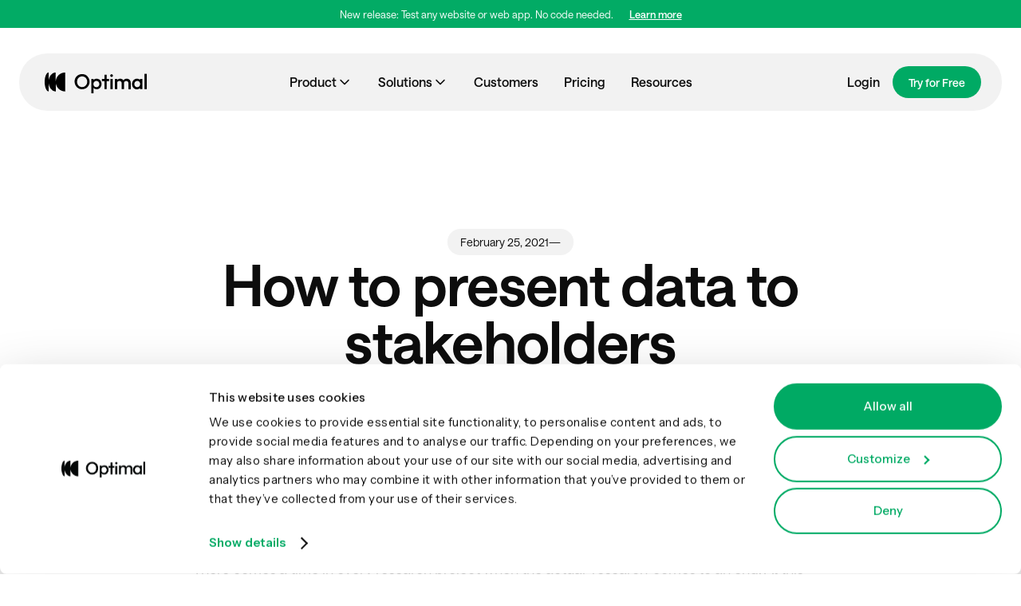

--- FILE ---
content_type: text/html
request_url: https://www.optimalworkshop.com/blog/how-to-present-data-to-stakeholders
body_size: 41801
content:
<!DOCTYPE html><!-- Last Published: Fri Jan 16 2026 03:08:20 GMT+0000 (Coordinated Universal Time) --><html data-wf-domain="www.optimalworkshop.com" data-wf-page="67db22dd1e51de2e91403840" data-wf-site="67db22dd1e51de2e91403859" lang="en" data-wf-collection="67db22dd1e51de2e91403867" data-wf-item-slug="how-to-present-data-to-stakeholders"><head><meta charset="utf-8"/><title>How to present data to stakeholders | Optimal Workshop</title><meta content="" name="description"/><meta content="How to present data to stakeholders | Optimal Workshop" property="og:title"/><meta content="" property="og:description"/><meta content="" property="og:image"/><meta content="How to present data to stakeholders | Optimal Workshop" property="twitter:title"/><meta content="" property="twitter:description"/><meta content="" property="twitter:image"/><meta property="og:type" content="website"/><meta content="summary_large_image" name="twitter:card"/><meta content="width=device-width, initial-scale=1" name="viewport"/><meta content="wd_9OFUlyy4FWUSbxaM08PQXNMKXy1yXVTKacfvEqbI" name="google-site-verification"/><link href="https://cdn.prod.website-files.com/67db22dd1e51de2e91403859/css/ow-v2.webflow.shared.ade51c735.min.css" rel="stylesheet" type="text/css" integrity="sha384-reUcc1ZAQAK8SiPy+P6BYCImkD+lbHZ+g7DcvBYar+GNf9hdU8hcsb82L4BtD7Ey" crossorigin="anonymous"/><script type="text/javascript">!function(o,c){var n=c.documentElement,t=" w-mod-";n.className+=t+"js",("ontouchstart"in o||o.DocumentTouch&&c instanceof DocumentTouch)&&(n.className+=t+"touch")}(window,document);</script><link href="https://cdn.prod.website-files.com/67db22dd1e51de2e91403859/67db22dd1e51de2e91403c80_favicon.svg" rel="shortcut icon" type="image/x-icon"/><link href="https://cdn.prod.website-files.com/67db22dd1e51de2e91403859/67db22dd1e51de2e91403c81_webclip.svg" rel="apple-touch-icon"/><!-- Google Tag Manager -->
<script>(function(w,d,s,l,i){w[l]=w[l]||[];w[l].push({'gtm.start':
                                                      new Date().getTime(),event:'gtm.js'});var f=d.getElementsByTagName(s)[0],
      j=d.createElement(s),dl=l!='dataLayer'?'&l='+l:'';j.async=true;j.src=
        'https://www.googletagmanager.com/gtm.js?id='+i+dl;f.parentNode.insertBefore(j,f);
                            })(window,document,'script','dataLayer','GTM-KW5LN9');</script>
<!-- End Google Tag Manager -->

<!-- [Attributes by Finsweet] CMS Nest -->
<script async src="https://cdn.jsdelivr.net/npm/@finsweet/attributes-cmsnest@1/cmsnest.js"></script>
<!-- [Attributes by Finsweet] Social Share -->
<script defer src="https://cdn.jsdelivr.net/npm/@finsweet/attributes-socialshare@1/socialshare.js"></script>
<!-- [Attributes by Finsweet] CMS Slider -->
<script async src="https://cdn.jsdelivr.net/npm/@finsweet/attributes-cmsslider@1/cmsslider.js"></script>

<style>
.text-rich-text h2 {
  font-size: 2.75rem !important;
  line-height: 1.15 !important;
}
</style></head><body><div class="hidden w-embed"><style>

	/* Styling for showing and hiding page elements for search, and hiding/showing tags */
  .hidden-tag {
    display: none;
  }

  .hidden {
    display: none;
  }
  
	/* Styling for hover interactions for blog cards, to show also on 'load more' click */
  .card-cms-blog {
    text-decoration: underline !important;
    text-decoration-color: transparent !important;
  }

  .card-row17_card-small:hover:not(.blue-card-tag-wrap:hover) .card-cms-blog {
    text-decoration-color: black !important;
  }

  .featuredblog-header {
    text-decoration: underline !important;
    text-decoration-color: transparent !important;
  }

  .card-row17_card-large:hover:not(.blue-card-tag-wrap:hover) .featuredblog-header {
    text-decoration-color: white !important;
  }

  .card-row17_card-small-image-wrapper img {
    transition: transform 500ms ease;
  }

  .card-row17_card-small:hover:not(.blue-card-tag-wrap:hover) .card-row17_card-small-image-wrapper img {
    transform: scale(1.05);
  }


</style></div><section class="global-header"><section class="announcement-bar"><div class="announcement-text">New release: Test any website or web app. No code needed.</div><a href="https://www.optimalworkshop.com/blog/live-site-testing" class="announcement-link">Learn more</a></section><div data-animation="default" data-collapse="all" data-duration="300" data-easing="ease" data-easing2="ease" data-doc-height="1" role="banner" class="navbar10_component w-nav"><div class="container-navbar"><div id="navBar" class="navbar10_container"><a href="/" class="navbar10_logo-link w-nav-brand"><img width="128" height="Auto" alt="" src="https://cdn.prod.website-files.com/67db22dd1e51de2e91403859/67db22dd1e51de2e91403fea_OW-logo-2025_black.svg" loading="lazy" class="navbar10_logo"/></a><div class="navbar10_menu-left hide-tablet"><div data-delay="0" data-hover="true" data-w-id="4555677f-92b1-fb58-7529-c58c4b3b0215" class="navbar10_menu-dropdown w-dropdown"><div class="navbar10_dropdown-toggle w-dropdown-toggle"><div class="nav-item">Product</div><div class="dropdown-chevron w-embed"><svg xmlns="http://www.w3.org/2000/svg" width="20" height="20" viewBox="0 0 20 20" fill="none">
  <path d="M5 7.5L10 12.5L15 7.5" stroke="#0D0D0D" stroke-width="1.5" stroke-linecap="round" stroke-linejoin="round"/>
</svg></div></div><nav class="navbar10_dropdown-list w-dropdown-list"><div class="navbar10_container padding-section-xmedium"><div class="w-layout-grid nav-dropdown-grid"><div class="nav-dropdown-grid-actions-wrapper"><a href="/solutions/usability-testing" class="nav-dropdown-grid-action w-inline-block"><div class="nav-action-image-wrapper"><img src="https://cdn.prod.website-files.com/67db22dd1e51de2e91403859/67e0831d41031a93846d44d0_Excellence.svg" loading="lazy" alt="" class="nav-action-image"/></div><div class="nav-action-text-wrapper"><div class="text-size-large text-weight-medium">Usability Testing</div></div><div class="square-tile-blur nav-action is-orange"></div></a><a href="/solutions/user-recruitment" class="nav-dropdown-grid-action w-inline-block"><div class="nav-action-image-wrapper"><img src="https://cdn.prod.website-files.com/67db22dd1e51de2e91403859/67e0831db2b3b51c21bea24b_Expertise.svg" loading="lazy" alt="" class="nav-action-image"/></div><div class="nav-action-text-wrapper"><div class="text-size-large text-weight-medium">Participant Recruitment</div></div><div class="square-tile-blur nav-action is-blue"></div></a><a href="/solutions/navigation-content-testing" class="nav-dropdown-grid-action w-inline-block"><div class="nav-action-image-wrapper"><img src="https://cdn.prod.website-files.com/67db22dd1e51de2e91403859/67e0831d0e5925bb58eaea53_Inclusive.svg" loading="lazy" alt="" class="nav-action-image"/></div><div class="nav-action-text-wrapper"><div class="text-size-large text-weight-medium">Navigation &amp; Content Testing</div></div><div class="square-tile-blur nav-action is-green"></div></a></div><a href="/product/platform-overview" class="nav-action-thumbnail-wrapper is-first w-inline-block"><div class="nav-action-thumbnail-image-wrapper"><div class="nav-overview-icons-wrapper"><img src="https://cdn.prod.website-files.com/67db22dd1e51de2e91403859/68c75a0f19427f4cb30070a8_5613a45eb6771671806217145c151991_nav-overview-icons.png" loading="lazy" width="240" height="Auto" alt="" srcset="https://cdn.prod.website-files.com/67db22dd1e51de2e91403859/68c75a0f19427f4cb30070a8_5613a45eb6771671806217145c151991_nav-overview-icons-p-500.png 500w, https://cdn.prod.website-files.com/67db22dd1e51de2e91403859/68c75a0f19427f4cb30070a8_5613a45eb6771671806217145c151991_nav-overview-icons.png 783w" sizes="100vw" class="nav-overview-icons"/></div><div class="square-tile-blur nav-overview is-green"></div><div class="square-tile-blur nav-overview is-orange"></div></div><div class="nav-action-cta-wrapper"><div class="text-size-large text-weight-medium">Platform Overview</div><div class="icon-embed-xsmall w-embed"><svg xmlns="http://www.w3.org/2000/svg" width="25" height="24" viewBox="0 0 25 24" fill="none">
  <path d="M5.33301 11.9999H19.333M19.333 11.9999L12.333 4.99994M19.333 11.9999L12.333 18.9999" stroke="#0D0D0D" stroke-width="1.71429" stroke-linecap="round" stroke-linejoin="round"/>
</svg></div></div></a><a href="https://intercom.news/optimal-workshop" class="nav-action-thumbnail-wrapper is-second w-inline-block"><div class="nav-action-thumbnail-image-wrapper"><img src="https://cdn.prod.website-files.com/67db22dd1e51de2e91403859/67edf5283f8c98f4f75e70ee_ow-explore-templates.jpg" loading="lazy" sizes="100vw" srcset="https://cdn.prod.website-files.com/67db22dd1e51de2e91403859/67edf5283f8c98f4f75e70ee_ow-explore-templates-p-500.jpg 500w, https://cdn.prod.website-files.com/67db22dd1e51de2e91403859/67edf5283f8c98f4f75e70ee_ow-explore-templates.jpg 694w" alt="" class="nav-action-thumbnail-image"/></div><div class="nav-action-cta-wrapper"><div class="text-size-large text-weight-medium">What’s New</div><div class="icon-embed-xsmall w-embed"><svg xmlns="http://www.w3.org/2000/svg" width="25" height="24" viewBox="0 0 25 24" fill="none">
  <path d="M5.33301 11.9999H19.333M19.333 11.9999L12.333 4.99994M19.333 11.9999L12.333 18.9999" stroke="#0D0D0D" stroke-width="1.71429" stroke-linecap="round" stroke-linejoin="round"/>
</svg></div></div></a></div></div></nav></div><div data-delay="0" data-hover="true" data-w-id="4555677f-92b1-fb58-7529-c58c4b3b026f" class="navbar10_menu-dropdown w-dropdown"><div class="navbar10_dropdown-toggle w-dropdown-toggle"><div class="nav-item">Solutions</div><div class="dropdown-chevron w-embed"><svg xmlns="http://www.w3.org/2000/svg" width="20" height="20" viewBox="0 0 20 20" fill="none">
  <path d="M5 7.5L10 12.5L15 7.5" stroke="#0D0D0D" stroke-width="1.5" stroke-linecap="round" stroke-linejoin="round"/>
</svg></div></div><nav class="navbar10_dropdown-list w-dropdown-list"><div class="navbar10_container padding-section-xmedium"><div class="w-layout-grid nav-dropdown-grid is-solutions"><div class="nav-solutions-flex is-first is-border-right"><div class="text text-weight-medium">By team</div><div class="nav-solutions-flex-items"><a href="/solutions/product-teams" class="nav-solutions-flex-item w-inline-block"><div class="text text-weight-normal">Product</div></a><a href="/solutions/design-teams" class="nav-solutions-flex-item w-inline-block"><div class="text text-weight-normal">Design</div></a><a href="/solutions/content-teams" class="nav-solutions-flex-item w-inline-block"><div class="text text-weight-normal">Content</div></a><a href="/solutions/marketing-teams" class="nav-solutions-flex-item w-inline-block"><div class="text text-weight-normal">Marketing</div></a><a href="/solutions/research-teams" class="nav-solutions-flex-item w-inline-block"><div class="text text-weight-normal">Research</div></a></div></div><div class="nav-solutions-flex is-second is-border-right"><div class="text text-weight-medium">By use case</div><div class="nav-solutions-flex-items"><a href="/solutions/get-qualitative-insight" class="nav-solutions-flex-item w-inline-block"><div class="text text-weight-normal">Gather Qualitative Insights</div></a><a href="/solutions/design-validation" class="nav-solutions-flex-item w-inline-block"><div class="text text-weight-normal">Validate Design Concepts</div></a><a href="/solutions/prioritize-your-roadmap" class="nav-solutions-flex-item w-inline-block"><div class="text text-weight-normal">Prioritize Your Roadmap</div></a><a href="/solutions/content-design" class="nav-solutions-flex-item w-inline-block"><div class="text text-weight-normal">Content Design</div></a><a href="/solutions/continuous-user-research" class="nav-solutions-flex-item w-inline-block"><div class="text text-weight-normal">Continuous Research</div></a><a href="/solutions/workflow-automation-ai" class="nav-solutions-flex-item w-inline-block"><div class="text text-weight-normal">Workflow Automation &amp; AI</div></a></div></div><div class="nav-solutions-flex is-third"><div class="text text-weight-medium">By industry</div><div class="nav-solutions-flex-items"><a href="/government" class="nav-solutions-flex-item w-inline-block"><div class="text text-weight-normal">Government</div></a><a href="/airlines-aviation-services" class="nav-solutions-flex-item w-inline-block"><div class="text text-weight-normal">Airlines &amp; Aviation Services</div></a><a href="/banking-financial-services" class="nav-solutions-flex-item w-inline-block"><div class="text text-weight-normal">Banking &amp; Financial Services</div></a><a href="/technology-software" class="nav-solutions-flex-item w-inline-block"><div class="text text-weight-normal">Technology &amp; Software</div></a></div></div></div></div><div class="bg-overlay"></div></nav></div><a href="/customer-stories" data-w-id="4555677f-92b1-fb58-7529-c58c4b3b02de" class="navbar10_link w-nav-link">Customers</a><a href="/pricing" data-w-id="af85d846-d581-1d5a-3fec-e46c22cc91e0" class="navbar10_link w-nav-link">Pricing</a><a href="/learn-hub" data-w-id="0d166358-f02a-5673-1a77-5222cec509d7" class="navbar10_link w-nav-link">Resources</a></div><div class="navbar10_menu-right hide-tablet"><a href="https://app.optimalworkshop.com/login" data-w-id="232434fd-5aa7-fcb0-7eed-b542d46a824c" class="navbar10_link is-secondary-cta w-nav-link">Login</a><a href="https://app.optimalworkshop.com/register" class="button nav w-button">Try for Free</a></div><div class="menu-mobile-wrap"><div data-w-id="4555677f-92b1-fb58-7529-c58c4b3b0344" class="navbar10_menu-button w-nav-button"><div class="menu-icon"><div class="menu-icon_line-top"></div><div class="menu-icon_line-middle"><div class="menu-icon_line-middle-inner"></div></div><div class="menu-icon_line-bottom"></div></div></div></div><div class="mobile-menu-wrap"><div class="scrollable-mobile-menu"><div data-delay="0" data-hover="false" class="navbar10_menu-dropdown w-dropdown"><div data-w-id="4555677f-92b1-fb58-7529-c58c4b3b034c" class="navbar10_dropdown-toggle first-item w-dropdown-toggle"><div class="nav-item">Product</div><div class="dropdown-chevron w-embed"><svg xmlns="http://www.w3.org/2000/svg" width="28" height="29" viewBox="0 0 28 29" fill="none">
  <path d="M7 11L14 18L21 11" stroke="#0D0D0D" stroke-width="2" stroke-linecap="round" stroke-linejoin="round"/>
</svg></div></div><nav class="navbar10_dropdown-list w-dropdown-list"><div class="navbar10_container padding-section-xmedium"><div class="w-layout-grid nav-dropdown-grid"><div class="nav-dropdown-grid-actions-wrapper"><a href="/solutions/usability-testing" class="nav-dropdown-grid-action w-inline-block"><div class="nav-action-image-wrapper"><img src="https://cdn.prod.website-files.com/67db22dd1e51de2e91403859/67e0831d41031a93846d44d0_Excellence.svg" loading="lazy" alt="" class="nav-action-image"/></div><div class="nav-action-text-wrapper"><div class="text-size-large text-weight-medium">Usability Testing</div></div><div class="square-tile-blur nav-action is-orange"></div></a><a href="/solutions/user-recruitment" class="nav-dropdown-grid-action w-inline-block"><div class="nav-action-image-wrapper"><img src="https://cdn.prod.website-files.com/67db22dd1e51de2e91403859/67e0831db2b3b51c21bea24b_Expertise.svg" loading="lazy" alt="" class="nav-action-image"/></div><div class="nav-action-text-wrapper"><div class="text-size-large text-weight-medium">Participant Recruitment</div></div><div class="square-tile-blur nav-action is-blue"></div></a><a href="/solutions/navigation-content-testing" class="nav-dropdown-grid-action w-inline-block"><div class="nav-action-image-wrapper"><img src="https://cdn.prod.website-files.com/67db22dd1e51de2e91403859/67e0831d0e5925bb58eaea53_Inclusive.svg" loading="lazy" alt="" class="nav-action-image"/></div><div class="nav-action-text-wrapper"><div class="text-size-large text-weight-medium">Navigation &amp; Content Testing</div></div><div class="square-tile-blur nav-action is-green"></div></a></div><a href="/product/platform-overview" class="nav-action-thumbnail-wrapper is-first w-inline-block"><div class="nav-action-thumbnail-image-wrapper"><div class="nav-overview-icons-wrapper"><img src="https://cdn.prod.website-files.com/67db22dd1e51de2e91403859/68c75a0f19427f4cb30070a8_5613a45eb6771671806217145c151991_nav-overview-icons.png" loading="lazy" width="240" height="Auto" alt="" srcset="https://cdn.prod.website-files.com/67db22dd1e51de2e91403859/68c75a0f19427f4cb30070a8_5613a45eb6771671806217145c151991_nav-overview-icons-p-500.png 500w, https://cdn.prod.website-files.com/67db22dd1e51de2e91403859/68c75a0f19427f4cb30070a8_5613a45eb6771671806217145c151991_nav-overview-icons.png 783w" sizes="100vw" class="nav-overview-icons"/></div><div class="square-tile-blur nav-overview is-green"></div><div class="square-tile-blur nav-overview is-orange"></div></div><div class="nav-action-cta-wrapper"><div class="text-size-large text-weight-medium">Platform Overview</div><div class="icon-embed-xsmall w-embed"><svg xmlns="http://www.w3.org/2000/svg" width="25" height="24" viewBox="0 0 25 24" fill="none">
  <path d="M5.33301 11.9999H19.333M19.333 11.9999L12.333 4.99994M19.333 11.9999L12.333 18.9999" stroke="#0D0D0D" stroke-width="1.71429" stroke-linecap="round" stroke-linejoin="round"/>
</svg></div></div></a><a href="https://intercom.news/optimal-workshop" class="nav-action-thumbnail-wrapper is-second w-inline-block"><div class="nav-action-thumbnail-image-wrapper"><img src="https://cdn.prod.website-files.com/67db22dd1e51de2e91403859/67edf5283f8c98f4f75e70ee_ow-explore-templates.jpg" loading="lazy" sizes="100vw" srcset="https://cdn.prod.website-files.com/67db22dd1e51de2e91403859/67edf5283f8c98f4f75e70ee_ow-explore-templates-p-500.jpg 500w, https://cdn.prod.website-files.com/67db22dd1e51de2e91403859/67edf5283f8c98f4f75e70ee_ow-explore-templates.jpg 694w" alt="" class="nav-action-thumbnail-image"/></div><div class="nav-action-cta-wrapper"><div class="text-size-large text-weight-medium">What’s New</div><div class="icon-embed-xsmall w-embed"><svg xmlns="http://www.w3.org/2000/svg" width="25" height="24" viewBox="0 0 25 24" fill="none">
  <path d="M5.33301 11.9999H19.333M19.333 11.9999L12.333 4.99994M19.333 11.9999L12.333 18.9999" stroke="#0D0D0D" stroke-width="1.71429" stroke-linecap="round" stroke-linejoin="round"/>
</svg></div></div></a></div></div></nav></div><div data-delay="0" data-hover="false" class="navbar10_menu-dropdown w-dropdown"><div data-w-id="4555677f-92b1-fb58-7529-c58c4b3b039d" class="navbar10_dropdown-toggle w-dropdown-toggle"><div class="nav-item">Solutions</div><div class="dropdown-chevron w-embed"><svg xmlns="http://www.w3.org/2000/svg" width="28" height="29" viewBox="0 0 28 29" fill="none">
  <path d="M7 11L14 18L21 11" stroke="#0D0D0D" stroke-width="2" stroke-linecap="round" stroke-linejoin="round"/>
</svg></div></div><nav class="navbar10_dropdown-list w-dropdown-list"><div class="navbar10_container padding-section-xmedium"><div class="w-layout-grid nav-dropdown-grid is-solutions"><div class="nav-solutions-flex is-first is-border-right"><div class="text text-weight-medium">By team</div><div class="nav-solutions-flex-items"><a href="/solutions/product-teams" class="nav-solutions-flex-item w-inline-block"><div class="text text-weight-normal">Product</div></a><a href="/solutions/design-teams" class="nav-solutions-flex-item w-inline-block"><div class="text text-weight-normal">Design</div></a><a href="/solutions/content-teams" class="nav-solutions-flex-item w-inline-block"><div class="text text-weight-normal">Content</div></a><a href="/solutions/marketing-teams" class="nav-solutions-flex-item w-inline-block"><div class="text text-weight-normal">Marketing</div></a><a href="/solutions/research-teams" class="nav-solutions-flex-item w-inline-block"><div class="text text-weight-normal">Research</div></a></div></div><div class="nav-solutions-flex is-second is-border-right"><div class="text text-weight-medium">By use case</div><div class="nav-solutions-flex-items"><a href="/solutions/get-qualitative-insight" class="nav-solutions-flex-item w-inline-block"><div class="text text-weight-normal">Gather Qualitative Insights</div></a><a href="/solutions/design-validation" class="nav-solutions-flex-item w-inline-block"><div class="text text-weight-normal">Validate Design Concepts</div></a><a href="/solutions/prioritize-your-roadmap" class="nav-solutions-flex-item w-inline-block"><div class="text text-weight-normal">Prioritize Your Roadmap</div></a><a href="/solutions/content-design" class="nav-solutions-flex-item w-inline-block"><div class="text text-weight-normal">Content Design</div></a><a href="/solutions/continuous-user-research" class="nav-solutions-flex-item w-inline-block"><div class="text text-weight-normal">Continuous Research</div></a><a href="/solutions/workflow-automation-ai" class="nav-solutions-flex-item w-inline-block"><div class="text text-weight-normal">Workflow Automation &amp; AI</div></a></div></div><div class="nav-solutions-flex is-third"><div class="text text-weight-medium">By industry</div><div class="nav-solutions-flex-items"><a href="/government" class="nav-solutions-flex-item w-inline-block"><div class="text text-weight-normal">Government</div></a><a href="/airlines-aviation-services" class="nav-solutions-flex-item w-inline-block"><div class="text text-weight-normal">Airlines &amp; Aviation Services</div></a><a href="/banking-financial-services" class="nav-solutions-flex-item w-inline-block"><div class="text text-weight-normal">Banking &amp; Financial Services</div></a><a href="/technology-software" class="nav-solutions-flex-item w-inline-block"><div class="text text-weight-normal">Technology &amp; Software</div></a></div></div></div></div></nav></div><a href="/customer-stories" class="navbar10_menu-dropdown not-dropdown w-inline-block"><div class="nav-item">Customers</div></a><a href="/pricing" class="navbar10_menu-dropdown not-dropdown w-inline-block"><div class="nav-item">Pricing</div></a><a href="/learn-hub" class="navbar10_menu-dropdown not-dropdown w-inline-block"><div class="nav-item">Resources</div></a><a href="https://app.optimalworkshop.com/login" class="navbar10_menu-dropdown not-dropdown w-inline-block"><div class="nav-item">Login</div></a><div class="button-wrap-menu"><a href="https://app.optimalworkshop.com/register" class="button is-large is-full-width w-button">Get started</a></div><div class="_w-nav-overlay-no-p-event w-embed"><style type="text/css">
      .w-nav-overlay {
        pointer-events:none; 
      }
    </style></div></div></div></div></div></div></section><main class="page-wrapper"><header class="section_header"><div class="padding-global"><div class="padding-hero is-solutions"><div class="container-medium"><div class="scroll-in-interaction"><div class="hero-wrapper"><div class="eyebrow-pill-wrapper"><div class="eyebrow-pill"><div class="text-size-xsmall">February 25, 2021</div><div class="text-size-xsmall">—</div><div id="minRead" class="text-size-xsmall w-dyn-bind-empty"></div></div></div><div class="hero-heading-flex"><h1 class="heading-style-xlarge">How to present data to stakeholders</h1></div></div></div></div></div></div></header><header class="section_blog-hero-image"><div class="padding-global"><div class="blog-hero-image-wrapper"><div class="container-medium"><div class="scroll-in-interaction"><div class="hero-image-container"><img src="" loading="lazy" alt="" class="hero-image w-dyn-bind-empty"/></div></div></div></div></div></header><header class="section_blog-post1-content background-color-alternate"><div class="padding-section-large"><div class="padding-global"><div class="container-large"><div class="max-width-large align-center"><div class="blog-post1-content_content"><div class="scroll-in-interaction"><div class="text-rich-text w-richtext"><p>There comes a time in every research project when the actual ‘research’ comes to an end. At this stage, you’ve collated your data and extracted useful insights, and it’s time to take the critical next step: <a href="https://blog.optimalworkshop.com/understanding-the-ux-research-workflow/">presenting your findings</a> back to your stakeholders.</p><p>I remember the first time that I had to present data to stakeholders. My team and I had just run a series of <a href="https://blog.optimalworkshop.com/user-interviews/">user interviews</a> to learn more about how user researchers seek out and use new learning resources. We’d identified the high-level takeaways and pulled them into a slide deck to take to the leadership team.</p><p>Now came the scary part. With the lead researcher on my team, I stood up in front of the group of stakeholders and bumbled my way through the findings. Thankfully, I was with a very capable researcher and we managed to get across all of the important points – but the experience taught me a lot about how to present to stakeholders effectively.</p><h2>Use stories</h2><p>One of the most effective techniques that you can use as a presenter is that of the storyteller. Start off by reminding your audience of the status quo, and then reveal the path to a better way of doing things. This sets up a conflict that needs to be resolved.</p><p>By establishing this tension, you’re in a better position to persuade your audience to adopt a new viewpoint. Harvard Business Review has <a href="https://hbr.org/2012/10/structure-your-presentation-li">a great article from Nancy Duarte</a> that makes for an excellent starting point.</p><h2>Make it visual</h2><p>Your findings need to be understandable, not pretty. It’s your job to take everything that you’ve learned, distill it down into the most relevant points for your stakeholders, and then present it in such a way that they’ll be able to take the information on board. A key aspect of success here depends on the visuals.</p><p>Here are some key things to keep in mind when it comes to the visual aspects of your presentation:</p><ul role="list"><li><strong>Don’t overwhelm your audience with numbers:</strong> Use simple formatting, commas and skip unnecessary decimals. Also, right-align columns of numbers so that they form a kind-of bar chart automatically, and your stakeholders can quickly locate the largest numbers.</li><li><strong>Avoid 3D charts (unless they’re the best option): </strong>3D presentation charts are tempting, but they introduce more cognitive load by making people process another element. Of course, there are exceptions.</li><li><strong>Consider something other than the pie chart: </strong>Sure, it’s rare that you’ll see a presentation without a pie chart, but they are far from the best option. Why? Because humans aren’t as good at judging the relative differences in circles as opposed to lines. We can much more easily process a bar graph than a pie chart. </li></ul><h2>Encourage feedback and questions</h2><p>You’re not just presenting the findings of your research to inform your stakeholders, you also want agreement. Add to that, this is also a great opportunity to gather more information as well as any feedback.</p><p>Don’t be afraid of the Q&amp;A. Ask your stakeholders if they have any questions or feedback on what you’ve just shown them. There are a few ways to do this. You can ask for questions throughout the presentation, at the end, or even send a recap email after the fact to gather written responses. </p><h2>Know who you’re talking to</h2><p>You need to know exactly who you’re presenting to as well as what their priorities and interests are. For example, if you’re speaking to a marketing manager or the leadership team, drill into how your research could impact areas like your free to paid conversion rate, revenue in general or customer churn.</p><h2>Keep it short, but have more detail available</h2><p>No one really wants to be sitting in a room listening to a presentation for 2 hours. Try and get all of your key points across within 30 minutes and allot extra time at the end for questions and discussion.</p><p>In short, focus on the high-level findings of your research, but have more data available and ready to send out.</p><h2>Have a TL;DR</h2><p>It’s a well-known fact that people in upper management positions are often time-poor. That’s why it’s not uncommon to see smartphones and laptops come out in particularly long meetings. If you’re presenting to a group of these people, one of the best ways to give your findings the highest chance of sinking in is through a high-level overview slide, also known as a too long, didn’t read (TL;DR) slide.</p><p>The objective of this slide is to give your audience the key takeaways and most important findings. You may also want to insert links to more detailed explanations as well as your suggested next steps.</p><p>This is also a great tool for anyone who’s unable to attend your presentation – they’ll know exactly what they’re looking at without having to come to their own conclusions.</p><h2>Give concrete recommendations</h2><p>Last, but certainly not least, make sure that no matter what you’re presenting, you have concrete next steps outlined clearly for your audience. For every issue or challenge that you identify, ensure that you have a clear recommendation for how to address that problem. Yes, even if it seems trivial, it’s your job to outline the recommended next steps.</p><p>Your stakeholders obviously don’t have to take any of the actions that you propose, but you’re already deep in the problem space and so in the best position to propose further actions.<strong> </strong></p><h2>Wrap up</h2><p>Presenting the findings of a research project is an understandably scary undertaking for many researchers – but it shouldn’t be. Remember that you’re there to surface insights to the people that need to hear them, and that this is the best possible way to do so. The last thing you want is for your findings to never see the light of day outside of a shared drive folder.</p><p>So remember, focus on creating a useful, interesting presentation that speaks to the people in the room – and don’t be afraid to take questions! Good luck!</p></div></div></div><div class="scroll-in-interaction"><div class="blog-share-author-grid"><div class="blog-post1-content_share-wrapper"><h6 class="heading-style-xsmall">Share this article</h6><div class="w-layout-grid blog-post1-content_share"><a fs-socialshare-element="twitter" href="#" class="blog-social-link-wrapper w-inline-block"><div class="blog-post1-content_social-icon w-embed"><svg xmlns="http://www.w3.org/2000/svg" width="18" height="16" viewBox="0 0 18 16" fill="none">
  <path d="M14.1761 0H16.9362L10.9061 6.7774L18 16H12.4456L8.0951 10.4066L3.11723 16H0.35544L6.80517 8.7508L0 0H5.69545L9.6279 5.11262L14.1761 0ZM13.2073 14.3754H14.7368L4.86441 1.53928H3.2232L13.2073 14.3754Z" fill="#0D0D0D"/>
</svg></div></a><a fs-socialshare-element="linkedin" href="#" class="blog-social-link-wrapper w-inline-block"><div class="blog-post1-content_social-icon w-embed"><svg xmlns="http://www.w3.org/2000/svg" width="18" height="18" viewBox="0 0 18 18" fill="none">
  <path fill-rule="evenodd" clip-rule="evenodd" d="M1.5 0C0.67157 0 0 0.67157 0 1.5V16.5C0 17.3284 0.67157 18 1.5 18H16.5C17.3284 18 18 17.3284 18 16.5V1.5C18 0.67157 17.3284 0 16.5 0H1.5ZM5.52076 4.00272C5.52639 4.95897 4.81061 5.54819 3.96123 5.54397C3.16107 5.53975 2.46357 4.90272 2.46779 4.00413C2.47201 3.15897 3.13998 2.47975 4.00764 2.49944C4.88795 2.51913 5.52639 3.1646 5.52076 4.00272ZM9.2797 6.76176H6.75971H6.7583V15.3216H9.4217V15.1219C9.4217 14.742 9.4214 14.362 9.4211 13.9819C9.4203 12.9681 9.4194 11.9532 9.4246 10.9397C9.426 10.6936 9.4372 10.4377 9.5005 10.2028C9.7381 9.3253 10.5271 8.7586 11.4074 8.8979C11.9727 8.9864 12.3467 9.3141 12.5042 9.8471C12.6013 10.1803 12.6449 10.5389 12.6491 10.8863C12.6605 11.9339 12.6589 12.9815 12.6573 14.0292C12.6567 14.399 12.6561 14.769 12.6561 15.1388V15.3202H15.328V15.1149C15.328 14.6629 15.3278 14.211 15.3275 13.7591C15.327 12.6296 15.3264 11.5001 15.3294 10.3702C15.3308 9.8597 15.276 9.3563 15.1508 8.8627C14.9638 8.1286 14.5771 7.5211 13.9485 7.0824C13.5027 6.77019 13.0133 6.5691 12.4663 6.5466C12.404 6.54401 12.3412 6.54062 12.2781 6.53721C11.9984 6.52209 11.7141 6.50673 11.4467 6.56066C10.6817 6.71394 10.0096 7.0641 9.5019 7.6814C9.4429 7.7522 9.3852 7.8241 9.2991 7.9314L9.2797 7.9557V6.76176ZM2.68164 15.3244H5.33242V6.76733H2.68164V15.3244Z" fill="#0D0D0D"/>
</svg></div></a><a fs-socialshare-element="facebook" href="#" class="blog-social-link-wrapper w-inline-block"><div class="blog-post1-content_social-icon w-embed"><svg xmlns="http://www.w3.org/2000/svg" width="20" height="20" viewBox="0 0 20 20" fill="none">
  <path d="M20 10.0611C20 4.50451 15.5229 0 10 0C4.47715 0 0 4.50451 0 10.0611C0 15.0828 3.65684 19.2452 8.4375 20V12.9694H5.89844V10.0611H8.4375V7.84452C8.4375 5.32296 9.9305 3.93012 12.2146 3.93012C13.3088 3.93012 14.4531 4.12663 14.4531 4.12663V6.60261H13.1922C11.95 6.60261 11.5625 7.37822 11.5625 8.1739V10.0611H14.3359L13.8926 12.9694H11.5625V20C16.3432 19.2452 20 15.083 20 10.0611Z" fill="#0D0D0D"/>
</svg></div></a></div></div><div class="blog-post1-content_share-wrapper"><h6 class="heading-style-xsmall">Author</h6><div class="w-dyn-list"><div role="list" class="w-dyn-items"><div role="listitem" class="blog-author-wrapper w-dyn-item"><div class="author-image-wrapper"><img src="https://cdn.prod.website-files.com/67db22dd1e51de2e91403865/67e9f9b57e00d84a73bd653e_Optimal%20Workshop%20Author%20Logo.svg" loading="lazy" alt="" class="author-image"/></div><div class="blog-author-name"><div class="text-size-medium text-weight-regular">Optimal</div><div class="text-size-medium text-weight-regular">Workshop</div></div></div></div></div></div><div class="blog-post1-content_share-wrapper"><h5 class="heading-style-xsmall">Topics</h5><div class="w-dyn-list"><div role="list" class="blog-tags no-margin-top w-dyn-items"><div role="listitem" class="w-dyn-item"><a href="/tag/research-strategy" class="blog-tag-item w-inline-block"><div class="text-size-xsmall text-color-black-72">Research Strategy</div></a></div><div role="listitem" class="w-dyn-item"><a href="/tag/selling-ux" class="blog-tag-item w-inline-block"><div class="text-size-xsmall text-color-black-72">Selling UX</div></a></div></div></div></div></div></div></div></div></div></div></header><section class="section_blog65"><div class="padding-global padding-section-xxlarge"><div class="container-large"><div class="scroll-in-interaction"><div class="blog_component"><div class="learn-hub-heading-button"><h2 class="heading-style-large">Related articles</h2><a href="/blog" class="button-animate-wrapper hide-mobile-landscape w-inline-block"><div class="animation-button"><div class="animated-button-text">View all blog articles</div><div class="icon-embed-custom"><div class="icon-embed-custom w-embed"><svg width="37" height="36" viewBox="0 0 37 36" fill="none" xmlns="http://www.w3.org/2000/svg">
<path d="M0.666748 18C0.666748 8.05888 8.72562 0 18.6667 0C28.6079 0 36.6667 8.05888 36.6667 18C36.6667 27.9411 28.6079 36 18.6667 36C8.72562 36 0.666748 27.9411 0.666748 18Z" fill="#0D0D0D" fill-opacity="0.08"/>
<path d="M12.8335 17.9998H24.5002M24.5002 17.9998L18.6668 12.1665M24.5002 17.9998L18.6668 23.8332" stroke="#0D0D0D" stroke-width="1.5" stroke-linecap="round" stroke-linejoin="round"/>
</svg></div></div></div></a></div><div class="blog_component-inner"><div class="w-dyn-list"><div class="w-dyn-empty"><div>No items found.</div></div></div><div class="button-group show-mobile-landscape"><a href="/blog" class="animation-button w-inline-block"><div class="animated-button-text">View all blog articles</div><div class="icon-embed-custom w-embed"><svg width="36" height="36" viewBox="0 0 36 36" fill="none" xmlns="http://www.w3.org/2000/svg">
<path d="M0 18C0 8.05888 8.05888 0 18 0C27.9411 0 36 8.05888 36 18C36 27.9411 27.9411 36 18 36C8.05888 36 0 27.9411 0 18Z" fill="#0D0D0D" fill-opacity="0.08"/>
<path d="M12 18H18M18 18H24M18 18V12M18 18V24" stroke="#0D0D0D" stroke-width="1.5" stroke-linecap="round" stroke-linejoin="round"/>
</svg></div></a></div></div><div class="hidden-cms-nest-template-reference"><div fs-cmsnest-collection="blog-tags" fs-cmsnest-element="template-reference" class="blog-tags-collection w-dyn-list"><div role="list" class="blog-tags w-dyn-items"><div role="listitem" class="blog-tag-item-wrapper w-dyn-item"><a href="/tag/research-strategy" class="blog-tag-item w-inline-block"><div class="text-size-xsmall text-color-black-72">Research Strategy</div></a></div><div role="listitem" class="blog-tag-item-wrapper w-dyn-item"><a href="/tag/selling-ux" class="blog-tag-item w-inline-block"><div class="text-size-xsmall text-color-black-72">Selling UX</div></a></div></div></div><div class="blog-tags"><div class="blog-tag-item more-dots"><div class="blog-tags-icon-embed w-embed"><svg xmlns="http://www.w3.org/2000/svg" width="24" height="24" viewBox="0 0 24 24" fill="none">
  <path fill-rule="evenodd" clip-rule="evenodd" d="M10 12C10 10.8954 10.8954 10 12 10C13.1046 10 14 10.8954 14 12C14 13.1046 13.1046 14 12 14C10.8954 14 10 13.1046 10 12Z" fill="#0D0D0D"/>
  <path fill-rule="evenodd" clip-rule="evenodd" d="M17 12C17 10.8954 17.8954 10 19 10C20.1046 10 21 10.8954 21 12C21 13.1046 20.1046 14 19 14C17.8954 14 17 13.1046 17 12Z" fill="#0D0D0D"/>
  <path fill-rule="evenodd" clip-rule="evenodd" d="M3 12C3 10.8954 3.89543 10 5 10C6.10457 10 7 10.8954 7 12C7 13.1046 6.10457 14 5 14C3.89543 14 3 13.1046 3 12Z" fill="#0D0D0D"/>
</svg></div></div><div class="blog-tag-item x-icon"><div class="blog-tags-icon-embed w-embed"><svg xmlns="http://www.w3.org/2000/svg" width="12" height="12" viewBox="0 0 12 12" fill="none">
  <path d="M2 2L10 10M10 2L2 10" stroke="currentColor"/>
</svg></div></div></div></div></div></div></div></div></section><section class="section_cta"><div class="padding-global"><div class="padding-section-large cta"><div class="container-large"><div class="scroll-in-interaction"><div class="prefooter-cta-wrapper"><div class="cta-text-wrapper"><h2 id="counter" class="heading-style-xxlarge gradient-text cta">Seeing is believing</h2><div class="text-size-large text-colour-black-72">Explore our tools and see how Optimal makes gathering insights simple, powerful, and impactful.</div></div><div class="button-group align-center"><a href="https://app.optimalworkshop.com/register" class="button is-large w-button">Start your free trial</a><a href="/book-a-free-demo" class="button is-secondary is-large w-inline-block"><div class="secondary-button-text">Get in touch</div><div class="button-bg"></div></a></div></div></div></div></div></div><div class="cta-gradient-bg"></div></section></main><footer class="footer5_component"><div class="padding-global"><div class="container-large"><div class="padding-footer"><a href="/" class="footer-logo-link w-inline-block"><img src="https://cdn.prod.website-files.com/67db22dd1e51de2e91403859/67e2026abdc621aa59aaf485_Logo.svg" loading="lazy" alt="" class="footer-logo"/></a><div class="footer-inner-wrapper"><div class="padding-bottom padding-xxmedium"><div class="w-layout-grid footer5_top-wrapper"><div class="footer5_link-list"><div class="footer-list-header">Product</div><a href="/product/live-site-testing" class="footer5_link">Live site testing</a><a href="/product/surveys" class="footer5_link">Surveys</a><a href="/product/interviews" class="footer5_link">Interviews</a><a href="/product/qualitative-insights" class="footer5_link">Qualitative insights</a><a href="/product/first-click-testing" class="footer5_link">First-click testing</a><a href="/product/card-sorting" class="footer5_link">Card sorting</a><a href="/product/tree-testing" class="footer5_link">Tree testing</a><a href="/product/prototype-testing" class="footer5_link">Prototype testing</a><a href="/product/participant-recruitment" class="footer5_link">Participant recruitment</a></div><div class="footer5_link-list"><div class="footer-list-header">Solutions</div><a href="/solutions/product-teams" class="footer5_link">Product</a><a href="/solutions/design-teams" class="footer5_link">Design</a><a href="/solutions/content-teams" class="footer5_link">Content</a><a href="/solutions/marketing-teams" class="footer5_link">Marketing</a><a href="/solutions/research-teams" class="footer5_link">Research</a></div><div class="footer5_link-list"><div class="footer-list-header">Customer Stories</div><a href="/customer-stories/netflix-the-ultimate-streaming-experience" class="footer5_link">Netflix</a><a href="/customer-stories/lego-digital-experiences" class="footer5_link">Lego</a><a href="/customer-stories/banking-on-better-ux" class="footer5_link">HSBC</a><a href="/customer-stories/apples-ux-discovery" class="footer5_link">Apple</a><a href="/customer-stories/intercom" class="footer5_link">Intercom</a><a href="/customer-stories/nhs" class="footer5_link">NHS</a><a href="/customer-stories" class="footer5_link">All stories</a></div><div class="footer5_link-list"><div class="footer-list-header">Compare Optimal</div><a href="/compare/optimal-vs-maze" class="footer5_link">vs Maze</a><a href="/compare/optimal-vs-usertesting" class="footer5_link">vs User Testing</a><a href="/compare/optimal-vs-dovetail" class="footer5_link">vs Dovetail</a><a href="/compare/optimal-vs-askable" class="footer5_link">vs Askable</a><a href="http://www.optimalworkshop.com/blog/optimal-vs-qualtrics-when-more-isnt-always-better" class="footer5_link">vs Qualtrics</a><a href="http://www.optimalworkshop.com/blog/optimal-vs-lyssna-why-enterprise-teams-need-enterprise-ready-platforms" target="_blank" class="footer5_link">vs Lyssna</a><a href="http://www.optimalworkshop.com/blog/optimal-vs-uxtweak-why-enterprise-teams-need-comprehensive-research-platforms" target="_blank" class="footer5_link">vs UXTweak</a><a href="https://www.optimalworkshop.com/blog/optimal-vs-great-question-why-enterprise-teams-need-comprehensive-research-platforms" target="_blank" class="footer5_link">vs Great Question</a></div><div class="footer5_link-list"><div class="footer-list-header">Company</div><a href="/company/about-us" class="footer5_link">About Us</a><a href="/try-free" class="footer5_link">Try Free</a><a href="/company/careers" class="footer5_link">Careers</a><a href="/company/contact-us" class="footer5_link">Contact Us</a><a href="/pricing" class="footer5_link">Pricing</a><a href="/learn-hub" class="footer5_link">Resources</a><a href="https://support.optimalworkshop.com/en/" class="footer5_link">Help Center</a></div><div class="footer5_link-list"><div class="footer-list-header">Social</div><a href="https://x.com/optimalworkshop?lang=en&amp;mx=2" target="_blank" class="footer5_link">X</a><a href="https://www.linkedin.com/company/optimal-workshop/" target="_blank" class="footer5_link">LinkedIn</a><a href="https://optimalworkshop.medium.com/" target="_blank" class="footer5_link">Medium</a><a href="#" target="_blank" class="footer5_link">Facebook</a><a href="https://www.youtube.com/optimalworkshop" target="_blank" class="footer5_link">Youtube</a><a href="https://www.instagram.com/optimalworkshop/" target="_blank" class="footer5_link">Instagram</a></div></div></div><div class="padding-top padding-small"><div class="footer5_bottom-wrapper"><div class="footer-date-embed w-embed w-script"><p style="margin-bottom: 0 !important" class="footer5_credit-text"> &copy; <script>new Date().getFullYear()>2015&&document.write(new Date().getFullYear());</script> Optimal Workshop Ltd. All rights reserved.</p></div><div class="footer-flex-right"><div class="w-layout-grid footer5_legal-list"><a href="/legal-center?tab=privacy-notice#safety-centre" class="footer5_legal-link">Privacy</a><a href="/legal-center?tab=terms-of-service#safety-centre" class="footer5_legal-link">Terms of Service</a><a href="/security-center" class="footer5_legal-link">Security</a><a href="https://support.optimalworkshop.com/en/articles/2626951-accessibility-statement" class="footer5_legal-link">Accessibility Statement</a><a href="https://www.editiongroup.com" target="_blank" class="footer5_legal-link hide">Website by Edition</a></div><div class="footer-logo-wrap"><div class="footer-logo-wrap-inner"><div class="certifiedb-logo w-embed"><svg xmlns="http://www.w3.org/2000/svg" width="37" height="55" viewBox="0 0 37 55" fill="none">
  <path d="M13.043 18.7251H18.4414C19.7545 18.7251 21.4864 18.7251 22.3808 19.2675C23.3616 19.8504 24.1316 20.9109 24.1316 22.3708C24.1316 23.9521 23.2994 25.1395 21.9215 25.7008V25.7439C23.7561 26.119 24.7558 27.4926 24.7558 29.3249C24.7558 31.5107 23.1914 33.5939 20.2328 33.5939H13.043V18.7251ZM15.0235 25.1152H18.9872C21.2379 25.1152 22.1565 24.3029 22.1565 22.7405C22.1565 20.6788 20.6975 20.3874 18.9872 20.3874H15.0235V25.1152ZM15.0235 31.9235H19.9869C21.6945 31.9235 22.7807 30.8819 22.7807 29.2601C22.7807 27.3226 21.2163 26.7829 19.5492 26.7829H15.0235V31.9235Z" fill="#0D0D0D"/>
  <path d="M29.8214 26.1622C29.8214 32.4066 24.7526 37.469 18.4977 37.469C12.2454 37.469 7.17665 32.4066 7.17665 26.1622C7.17665 19.9179 12.2454 14.8554 18.4977 14.8554C24.7526 14.8581 29.8214 19.9206 29.8214 26.1622ZM18.5004 13.1338C11.2998 13.1338 5.46094 18.9653 5.46094 26.1568C5.46094 33.3484 11.2998 39.1799 18.5004 39.1799C25.7037 39.1799 31.5425 33.3484 31.5425 26.1568C31.5425 18.9653 25.7037 13.1338 18.5004 13.1338Z" fill="#0D0D0D"/>
  <path d="M31.5119 41.9294H5.48438V43.6376H31.5119V41.9294Z" fill="#0D0D0D"/>
  <path d="M30.6985 40.0486C30.7309 40.0486 30.7606 40.0459 30.7904 40.0459C30.8174 40.0432 30.8444 40.0378 30.866 40.0298C30.8903 40.019 30.9065 40.0028 30.92 39.9839C30.9336 39.9623 30.939 39.9353 30.939 39.9002C30.939 39.8705 30.9336 39.8436 30.9227 39.8274C30.9119 39.8085 30.8957 39.795 30.8768 39.7869C30.8579 39.7761 30.839 39.7707 30.812 39.7653C30.7877 39.7626 30.766 39.7626 30.739 39.7626H30.5526V40.0513H30.6985V40.0486ZM30.7606 39.6439C30.8687 39.6439 30.9471 39.6655 31.0011 39.7086C31.0524 39.7518 31.0795 39.8166 31.0795 39.9056C31.0795 39.9893 31.0551 40.0459 31.0119 40.0864C30.966 40.1242 30.9092 40.1458 30.839 40.1539L31.0984 40.5533H30.9471L30.6985 40.162H30.5499V40.5533H30.4067V39.6466H30.7606V39.6439ZM30.123 40.359C30.1527 40.4399 30.1986 40.5128 30.2581 40.5722C30.3148 40.6315 30.3824 40.6774 30.4607 40.7125C30.5364 40.7449 30.6228 40.7611 30.712 40.7611C30.8039 40.7611 30.8876 40.7449 30.9633 40.7125C31.0416 40.6774 31.1092 40.6315 31.1659 40.5722C31.2227 40.5128 31.2686 40.4426 31.2983 40.359C31.3307 40.278 31.3496 40.1917 31.3496 40.0972C31.3496 40.0028 31.3334 39.9164 31.2983 39.8355C31.2659 39.7545 31.22 39.6843 31.1659 39.625C31.1065 39.5656 31.0389 39.5197 30.9633 39.4874C30.8876 39.455 30.8012 39.4361 30.712 39.4361C30.6228 39.4361 30.5364 39.455 30.4607 39.4874C30.3824 39.5224 30.3121 39.5683 30.2581 39.625C30.1986 39.6843 30.1554 39.7545 30.123 39.8355C30.0906 39.9164 30.0743 40.0001 30.0743 40.0972C30.0716 40.189 30.0879 40.278 30.123 40.359ZM29.9933 39.7896C30.0338 39.6951 30.0906 39.6169 30.1608 39.5467C30.2311 39.4766 30.3148 39.4253 30.4094 39.3848C30.504 39.3443 30.6066 39.3254 30.7093 39.3254C30.8174 39.3254 30.9173 39.3443 31.0146 39.3848C31.1065 39.4253 31.1902 39.4766 31.2578 39.5467C31.328 39.6169 31.3875 39.6978 31.4253 39.7896C31.4685 39.884 31.4874 39.9866 31.4874 40.0972C31.4874 40.2079 31.4685 40.3104 31.4253 40.4048C31.3848 40.502 31.328 40.5829 31.2578 40.6531C31.1875 40.726 31.1065 40.7772 31.0146 40.8177C30.9173 40.8555 30.8174 40.8744 30.7093 40.8744C30.6039 40.8744 30.504 40.8555 30.4094 40.8177C30.3148 40.7772 30.2311 40.726 30.1608 40.6531C30.0906 40.5829 30.0338 40.502 29.9933 40.4048C29.9501 40.3104 29.9338 40.2079 29.9338 40.0972C29.9311 39.9866 29.9501 39.884 29.9933 39.7896Z" fill="#0D0D0D"/>
  <path d="M8.6394 7.40744C8.57725 7.3076 8.5016 7.22124 8.40974 7.14838C8.31787 7.07283 8.2125 7.01616 8.09631 6.97298C7.98013 6.9325 7.85855 6.91091 7.73156 6.91091C7.49919 6.91091 7.30195 6.95679 7.13713 7.04584C6.97502 7.13489 6.84263 7.25632 6.74265 7.40744C6.64268 7.55856 6.56703 7.73126 6.5211 7.92556C6.47517 8.11985 6.45085 8.31954 6.45085 8.52463C6.45085 8.72162 6.47246 8.91321 6.5211 9.09941C6.56703 9.28561 6.63998 9.45292 6.74265 9.60403C6.84263 9.75245 6.97502 9.87388 7.13713 9.96294C7.29925 10.052 7.49649 10.0979 7.73156 10.0979C8.04768 10.0979 8.29626 10.0007 8.47188 9.80912C8.65021 9.61483 8.75828 9.36117 8.79881 9.04544H9.80122C9.7742 9.33958 9.70665 9.60403 9.59588 9.8415C9.4851 10.079 9.3419 10.2814 9.16087 10.446C8.97984 10.6133 8.76909 10.7401 8.52862 10.8292C8.28815 10.9155 8.02066 10.9614 7.73156 10.9614C7.3722 10.9614 7.04797 10.8993 6.75887 10.7725C6.46976 10.6484 6.22929 10.4757 6.02935 10.2544C5.83211 10.0358 5.6808 9.77674 5.57543 9.4799C5.47005 9.18306 5.41602 8.86464 5.41602 8.52193C5.41602 8.17112 5.46735 7.8446 5.57543 7.54507C5.6808 7.24553 5.83211 6.98108 6.02935 6.7598C6.22659 6.53582 6.46976 6.36042 6.75887 6.23359C7.04527 6.10676 7.3695 6.04199 7.73156 6.04199C7.99094 6.04199 8.23681 6.07977 8.46648 6.15263C8.69614 6.22819 8.90419 6.33613 9.08521 6.47915C9.26624 6.62217 9.41755 6.79758 9.53643 7.00806C9.65532 7.21854 9.73097 7.46141 9.76069 7.73126H8.75828C8.73937 7.61253 8.70154 7.50459 8.6394 7.40744Z" fill="#0D0D0D"/>
  <path d="M11.1496 10.0358C11.2901 10.1707 11.4928 10.2409 11.7549 10.2409C11.944 10.2409 12.1061 10.195 12.2439 10.1006C12.379 10.0061 12.4628 9.90626 12.4952 9.80102H13.3193C13.1869 10.2085 12.9842 10.5026 12.7114 10.678C12.4385 10.8534 12.1088 10.9425 11.7225 10.9425C11.455 10.9425 11.2118 10.8993 10.9983 10.813C10.7822 10.7266 10.6012 10.6052 10.4499 10.4487C10.3012 10.2921 10.1851 10.1033 10.104 9.88197C10.023 9.66339 9.98242 9.42053 9.98242 9.15877C9.98242 8.90511 10.023 8.66764 10.1067 8.44906C10.1905 8.23048 10.3094 8.03889 10.4634 7.87967C10.6174 7.72046 10.8011 7.59363 11.0146 7.50188C11.228 7.41013 11.4631 7.36426 11.7225 7.36426C12.0116 7.36426 12.2655 7.42093 12.4817 7.53157C12.6978 7.6449 12.8735 7.79332 13.0113 7.98222C13.1491 8.17111 13.249 8.387 13.3112 8.62716C13.3733 8.86733 13.3949 9.12099 13.376 9.38545H10.9173C10.9308 9.67958 11.0064 9.90086 11.1496 10.0358ZM12.2061 8.24667C12.0926 8.12524 11.9224 8.06317 11.6954 8.06317C11.5468 8.06317 11.4225 8.08746 11.3226 8.13873C11.2226 8.19 11.1442 8.25207 11.0848 8.32493C11.0254 8.40049 10.9848 8.47874 10.9605 8.5624C10.9362 8.64605 10.9227 8.71891 10.9173 8.78638H12.4412C12.3979 8.54891 12.3196 8.36811 12.2061 8.24667Z" fill="#0D0D0D"/>
  <path d="M14.689 7.44795V8.0794H14.7025C14.7457 7.97416 14.8051 7.87701 14.8808 7.78526C14.9565 7.69621 15.0402 7.61796 15.1375 7.55589C15.2347 7.49383 15.3374 7.44255 15.4482 7.40747C15.559 7.37239 15.6725 7.3562 15.7913 7.3562C15.8535 7.3562 15.921 7.36699 15.9967 7.38858V8.2575C15.9535 8.24941 15.8994 8.24131 15.8373 8.23592C15.7751 8.23052 15.7157 8.22512 15.6589 8.22512C15.4887 8.22512 15.3428 8.25481 15.2239 8.31148C15.1051 8.36814 15.0105 8.4464 14.9375 8.54625C14.8646 8.64609 14.8133 8.75943 14.7835 8.89166C14.7538 9.02388 14.7376 9.1669 14.7376 9.32072V10.8562H13.8027V7.44795H14.689Z" fill="#0D0D0D"/>
  <path d="M18.4986 7.448V8.07406H17.8124V9.76063C17.8124 9.91984 17.8394 10.0251 17.8907 10.0764C17.942 10.1276 18.0501 10.1546 18.2068 10.1546C18.2609 10.1546 18.3095 10.1519 18.3581 10.1492C18.4068 10.1438 18.4527 10.1384 18.4959 10.1303V10.8535C18.4176 10.867 18.3284 10.8751 18.2312 10.8805C18.1339 10.8859 18.0393 10.8886 17.9475 10.8886C17.8015 10.8886 17.6638 10.8778 17.5368 10.8589C17.4071 10.84 17.2936 10.8023 17.1936 10.7429C17.0936 10.6862 17.018 10.6053 16.9586 10.5C16.9018 10.3948 16.8721 10.2572 16.8721 10.0845V8.07676H16.3047V7.4507H16.8721V6.43066H17.807V7.4507H18.4986V7.448Z" fill="#0D0D0D"/>
  <path d="M19.0449 6.92168V6.1499H19.9798V6.92168H19.0449ZM19.9798 7.44789V10.8507H19.0449V7.44789H19.9798Z" fill="#0D0D0D"/>
  <path d="M20.3535 8.07394V7.44789H20.9128V7.18343C20.9128 6.8812 21.0074 6.63294 21.1965 6.43864C21.3856 6.24435 21.672 6.1499 22.053 6.1499C22.1368 6.1499 22.2205 6.1526 22.3043 6.1607C22.3881 6.16609 22.4691 6.17419 22.5475 6.17689V6.8758C22.4367 6.86231 22.3232 6.85691 22.2043 6.85691C22.0773 6.85691 21.9855 6.8866 21.9314 6.94596C21.8774 7.00533 21.8504 7.10518 21.8504 7.2455V7.45059H22.4961V8.07664H21.8504V10.8561H20.9128V8.07664H20.3535V8.07394Z" fill="#0D0D0D"/>
  <path d="M23.127 6.92168V6.1499H24.0618V6.92168H23.127ZM24.0645 7.44789V10.8507H23.127V7.44789H24.0645Z" fill="#0D0D0D"/>
  <path d="M25.5395 10.0358C25.68 10.1707 25.8827 10.2409 26.1448 10.2409C26.3339 10.2409 26.496 10.195 26.6338 10.1006C26.7689 10.0061 26.8527 9.90629 26.8851 9.80104H27.7092C27.5768 10.2085 27.3741 10.5027 27.1039 10.6781C26.831 10.8535 26.5014 10.9425 26.115 10.9425C25.8475 10.9425 25.6044 10.8993 25.3909 10.813C25.1748 10.7266 24.9937 10.6052 24.8424 10.4487C24.6938 10.2922 24.5776 10.1033 24.4966 9.882C24.4155 9.66342 24.375 9.42055 24.375 9.1588C24.375 8.90514 24.4182 8.66767 24.4993 8.44909C24.583 8.22241 24.7019 8.03352 24.8559 7.8743C25.0099 7.71509 25.1937 7.58826 25.4071 7.49651C25.6206 7.40476 25.8556 7.35889 26.115 7.35889C26.4041 7.35889 26.6581 7.41556 26.8743 7.52619C27.0904 7.63953 27.266 7.78795 27.4038 7.97685C27.5416 8.16574 27.6416 8.38162 27.7038 8.62179C27.7659 8.86196 27.7875 9.11562 27.7713 9.38008H25.3126C25.3234 9.67961 25.399 9.90089 25.5395 10.0358ZM26.5987 8.2467C26.4879 8.12527 26.315 8.0632 26.088 8.0632C25.9394 8.0632 25.8151 8.08749 25.7151 8.13876C25.6152 8.19003 25.5368 8.2521 25.4774 8.32496C25.4179 8.40051 25.3774 8.47877 25.3531 8.56243C25.3288 8.64608 25.3153 8.71894 25.3099 8.7864H26.831C26.7878 8.54893 26.7095 8.36813 26.5987 8.2467Z" fill="#0D0D0D"/>
  <path d="M30.611 10.4189C30.5002 10.6024 30.357 10.7374 30.1787 10.8183C30.0004 10.8993 29.8004 10.9398 29.5762 10.9398C29.3222 10.9398 29.0979 10.8912 28.9034 10.7913C28.7088 10.6915 28.5494 10.5593 28.4251 10.3893C28.3009 10.2193 28.2063 10.025 28.1414 9.80638C28.0766 9.5878 28.0469 9.35842 28.0469 9.12096C28.0469 8.89158 28.0793 8.673 28.1414 8.45982C28.2036 8.24664 28.3009 8.06044 28.4251 7.89583C28.5494 7.73392 28.7088 7.60169 28.8953 7.50454C29.0844 7.4047 29.3033 7.35613 29.5545 7.35613C29.7572 7.35613 29.949 7.3993 30.13 7.48565C30.3138 7.57201 30.457 7.69614 30.5624 7.86345H30.5759V6.15259H31.5107V10.8534H30.6218V10.4189H30.611ZM30.5705 8.73507C30.5434 8.60554 30.5002 8.4922 30.4354 8.39236C30.3705 8.29251 30.2895 8.21425 30.1868 8.15219C30.0868 8.09012 29.9571 8.06044 29.8058 8.06044C29.6545 8.06044 29.5221 8.09012 29.4167 8.15219C29.3114 8.21425 29.2276 8.29521 29.1628 8.39505C29.1006 8.4949 29.0547 8.61094 29.025 8.74046C28.9952 8.86999 28.9817 9.00492 28.9817 9.14524C28.9817 9.27747 28.9979 9.4097 29.0277 9.53923C29.0574 9.67145 29.1087 9.78749 29.1763 9.89273C29.2438 9.99527 29.3303 10.0789 29.433 10.1437C29.5356 10.2085 29.6599 10.2381 29.8058 10.2381C29.9598 10.2381 30.0868 10.2085 30.1922 10.1464C30.2949 10.0843 30.3786 10.0034 30.4408 9.89813C30.5029 9.79558 30.5461 9.67685 30.5732 9.54732C30.6002 9.41509 30.6137 9.28017 30.6137 9.13984C30.611 8.99952 30.5975 8.8646 30.5705 8.73507Z" fill="#0D0D0D"/>
  <path d="M7.76743 46.9921C7.7215 46.6628 7.40537 46.4119 7.04332 46.4119C6.38945 46.4119 6.14358 46.9678 6.14358 47.548C6.14358 48.0985 6.38945 48.6543 7.04332 48.6543C7.48913 48.6543 7.74041 48.3494 7.79445 47.9123H8.50235C8.4267 48.738 7.85659 49.2669 7.04332 49.2669C6.01659 49.2669 5.41406 48.5005 5.41406 47.548C5.41406 46.5657 6.01659 45.7993 7.04332 45.7993C7.77283 45.7993 8.38346 46.2257 8.47263 46.9921H7.76743Z" fill="#0D0D0D"/>
  <path d="M10.0234 46.7275C10.7799 46.7275 11.2663 47.2268 11.2663 47.9931C11.2663 48.7541 10.7799 49.2534 10.0234 49.2534C9.27225 49.2534 8.7832 48.7514 8.7832 47.9931C8.7832 47.2295 9.27225 46.7275 10.0234 46.7275ZM10.0234 48.7595C10.4746 48.7595 10.607 48.3736 10.607 47.9958C10.607 47.61 10.4719 47.2268 10.0234 47.2268C9.57757 47.2268 9.44247 47.6127 9.44247 47.9958C9.44247 48.3736 9.57757 48.7595 10.0234 48.7595Z" fill="#0D0D0D"/>
  <path d="M11.6738 46.7896H12.3007V47.2349H12.3115C12.4304 46.9326 12.7573 46.7249 13.0788 46.7249C13.1248 46.7249 13.1815 46.7329 13.222 46.7464V47.359C13.1599 47.3455 13.0626 47.3374 12.9843 47.3374C12.5006 47.3374 12.3331 47.6855 12.3331 48.1065V49.1859H11.6738V46.7896Z" fill="#0D0D0D"/>
  <path d="M13.4793 46.7923H14.1061V47.0972H14.1142C14.2709 46.8436 14.5303 46.7275 14.8275 46.7275C15.5814 46.7275 15.9191 47.3347 15.9191 48.0147C15.9191 48.6543 15.5678 49.2534 14.8653 49.2534C14.5789 49.2534 14.3033 49.1292 14.1466 48.8918H14.1358V50.0332H13.4766V46.7923H13.4793ZM15.2598 47.9985C15.2598 47.618 15.1058 47.2241 14.6843 47.2241C14.252 47.2241 14.1142 47.61 14.1142 47.9985C14.1142 48.3871 14.2628 48.7595 14.6897 48.7595C15.122 48.7595 15.2598 48.3871 15.2598 47.9985Z" fill="#0D0D0D"/>
  <path d="M17.3644 46.7275C18.121 46.7275 18.61 47.2268 18.61 47.9931C18.61 48.7541 18.121 49.2534 17.3644 49.2534C16.6133 49.2534 16.127 48.7514 16.127 47.9931C16.127 47.2295 16.6133 46.7275 17.3644 46.7275ZM17.3644 48.7595C17.8156 48.7595 17.9507 48.3736 17.9507 47.9958C17.9507 47.61 17.8156 47.2268 17.3644 47.2268C16.9186 47.2268 16.7835 47.6127 16.7835 47.9958C16.7862 48.3736 16.9213 48.7595 17.3644 48.7595Z" fill="#0D0D0D"/>
  <path d="M19.0183 46.7896H19.6452V47.2349H19.656C19.7749 46.9326 20.1018 46.7249 20.4206 46.7249C20.4666 46.7249 20.5233 46.7329 20.5638 46.7464V47.359C20.5044 47.3455 20.4071 47.3374 20.3261 47.3374C19.8424 47.3374 19.6749 47.6855 19.6749 48.1065V49.1859H19.0156V46.7896H19.0183Z" fill="#0D0D0D"/>
  <path d="M20.7585 47.529C20.7963 46.911 21.3475 46.7275 21.8879 46.7275C22.3661 46.7275 22.9416 46.8328 22.9416 47.4076V48.6543C22.9416 48.8729 22.9633 49.0887 23.0254 49.1886H22.3553C22.3337 49.113 22.3121 49.0348 22.3094 48.9565C22.1013 49.1751 21.796 49.2534 21.5015 49.2534C21.0476 49.2534 20.6855 49.0267 20.6855 48.5355C20.6855 47.9931 21.0935 47.8636 21.5015 47.8069C21.9068 47.7476 22.2824 47.7611 22.2824 47.4912C22.2824 47.2079 22.0851 47.1674 21.8555 47.1674C21.6042 47.1674 21.4421 47.2699 21.4178 47.529H20.7585ZM22.2797 48.0174C22.1662 48.1146 21.9365 48.12 21.7312 48.1578C21.5258 48.1982 21.3421 48.2684 21.3421 48.5113C21.3421 48.7568 21.5312 48.8162 21.7474 48.8162C22.2608 48.8162 22.2824 48.4087 22.2824 48.2657V48.0174H22.2797Z" fill="#0D0D0D"/>
  <path d="M24.2701 46.7923H24.7537V47.2321H24.2701V48.4195C24.2701 48.6434 24.3268 48.6974 24.5484 48.6974C24.6186 48.6974 24.6835 48.692 24.7537 48.6785V49.1939C24.643 49.2128 24.497 49.2182 24.3674 49.2182C23.9648 49.2182 23.6108 49.1238 23.6108 48.6488V47.2348H23.2109V46.795H23.6108V46.0771H24.2701V46.7923Z" fill="#0D0D0D"/>
  <path d="M25.9112 46.4228H25.252V45.8804H25.9112V46.4228ZM25.252 46.7925H25.9112V49.1887H25.252V46.7925Z" fill="#0D0D0D"/>
  <path d="M27.591 46.7275C28.3475 46.7275 28.8366 47.2268 28.8366 47.9931C28.8366 48.7541 28.3475 49.2534 27.591 49.2534C26.8399 49.2534 26.3535 48.7514 26.3535 47.9931C26.3535 47.2295 26.8399 46.7275 27.591 46.7275ZM27.591 48.7595C28.0422 48.7595 28.1773 48.3736 28.1773 47.9958C28.1773 47.61 28.0422 47.2268 27.591 47.2268C27.1452 47.2268 27.0101 47.6127 27.0101 47.9958C27.0101 48.3736 27.1452 48.7595 27.591 48.7595Z" fill="#0D0D0D"/>
  <path d="M29.2617 46.7923H29.8886V47.1269H29.9021C30.0696 46.8571 30.356 46.7275 30.637 46.7275C31.3368 46.7275 31.5151 47.1215 31.5151 47.7152V49.1886H30.8558V47.8339C30.8558 47.4399 30.7397 47.2457 30.4343 47.2457C30.075 47.2457 29.9237 47.4453 29.9237 47.9338V49.1913H29.2644V46.7923H29.2617Z" fill="#0D0D0D"/>
</svg></div><div class="aicpa-logo w-embed"><svg width="44" height="44" viewBox="0 0 44 44" fill="none" xmlns="http://www.w3.org/2000/svg" xmlns:xlink="http://www.w3.org/1999/xlink">
<rect y="0.5" width="44" height="43" fill="url(#pattern0_2606_4216)"/>
<defs>
<pattern id="pattern0_2606_4216" patternContentUnits="objectBoundingBox" width="1" height="1">
<use xlink:href="#image0_2606_4216" transform="matrix(0.00769231 0 0 0.0078712 0 -0.00375671)"/>
</pattern>
<image id="image0_2606_4216" width="130" height="128" xlink:href="[data-uri]"/>
</defs>
</svg></div></div></div></div></div></div></div></div></div></div></footer><div class="global-styles w-embed"><style>

  /* Make text look crisper and more legible in all browsers */
  body {
    -webkit-font-smoothing: antialiased;
    -moz-osx-font-smoothing: grayscale;
    font-smoothing: antialiased;
    text-rendering: optimizeLegibility;
  }

  .animated-button-text {
    white-space: nowrap;
  }

  /* Focus state style for keyboard navigation for the focusable elements */
  *[tabindex]:focus-visible,
  input[type="file"]:focus-visible {
    outline: 0.125rem solid #4d65ff;
    outline-offset: 0.125rem;
  }

  /* Set color style to inherit */
  .inherit-color * {
    color: inherit;
  }

  /* Get rid of top margin on first element in any rich text element */
  .w-richtext > :not(div):first-child, .w-richtext > div:first-child > :first-child {
    margin-top: 0 !important;
  }

  /* Get rid of bottom margin on last element in any rich text element */
  .w-richtext>:last-child, .w-richtext ol li:last-child, .w-richtext ul li:last-child {
    margin-bottom: 0 !important;
  }


  /* Make sure containers never lose their center alignment */
  .container-medium,.container-small, .container-large {
    margin-right: auto !important;
    margin-left: auto !important;
  }

  /* 
  Make the following elements inherit typography styles from the parent and not have hardcoded values. 
  Important: You will not be able to style for example "All Links" in Designer with this CSS applied.
  Uncomment this CSS to use it in the project. Leave this message for future hand-off.
  */
  /*
  a,
  .w-input,
  .w-select,
  .w-tab-link,
  .w-nav-link,
  .w-dropdown-btn,
  .w-dropdown-toggle,
  .w-dropdown-link {
  color: inherit;
  text-decoration: inherit;
  font-size: inherit;
  }
  */

  /* Apply "..." after 3 lines of text */
  .text-style-3lines {
    display: -webkit-box;
    overflow: hidden;
    -webkit-line-clamp: 3;
    -webkit-box-orient: vertical;
  }

  /* Apply "..." after 2 lines of text */
  .text-style-2lines {
    display: -webkit-box;
    overflow: hidden;
    -webkit-line-clamp: 2;
    -webkit-box-orient: vertical;
  }

  /* These classes are never overwritten */
  .hide {
    display: none !important;
  }

  @media screen and (max-width: 991px) {
    .hide, .hide-tablet {
      display: none !important;
    }
  }
  @media screen and (max-width: 767px) {
    .hide-mobile-landscape{
      display: none !important;
    }
  }
  @media screen and (max-width: 479px) {
    .hide-mobile{
      display: none !important;
    }
  }

  .margin-0 {
    margin: 0rem !important;
  }

  .padding-0 {
    padding: 0rem !important;
  }

  .spacing-clean {
    padding: 0rem !important;
    margin: 0rem !important;
  }

  .margin-top {
    margin-right: 0rem !important;
    margin-bottom: 0rem !important;
    margin-left: 0rem !important;
  }

  .padding-top {
    padding-right: 0rem !important;
    padding-bottom: 0rem !important;
    padding-left: 0rem !important;
  }

  .margin-right {
    margin-top: 0rem !important;
    margin-bottom: 0rem !important;
    margin-left: 0rem !important;
  }

  .padding-right {
    padding-top: 0rem !important;
    padding-bottom: 0rem !important;
    padding-left: 0rem !important;
  }

  .margin-bottom {
    margin-top: 0rem !important;
    margin-right: 0rem !important;
    margin-left: 0rem !important;
  }

  .padding-bottom {
    padding-top: 0rem !important;
    padding-right: 0rem !important;
    padding-left: 0rem !important;
  }

  .margin-left {
    margin-top: 0rem !important;
    margin-right: 0rem !important;
    margin-bottom: 0rem !important;
  }

  .padding-left {
    padding-top: 0rem !important;
    padding-right: 0rem !important;
    padding-bottom: 0rem !important;
  }

  .margin-horizontal {
    margin-top: 0rem !important;
    margin-bottom: 0rem !important;
  }

  .padding-horizontal {
    padding-top: 0rem !important;
    padding-bottom: 0rem !important;
  }

  .margin-vertical {
    margin-right: 0rem !important;
    margin-left: 0rem !important;
  }

  .padding-vertical {
    padding-right: 0rem !important;
    padding-left: 0rem !important;
  }

  /* Navbar Solutions hovers on desktop
  .nav-solutions-flex-item {
    opacity: 1;
    transition: opacity 0.1s ease-out;
  }

  .nav-solutions-flex-item.dimmed {
    opacity: 0.56;
  } */

</style></div><div class="hidden w-embed w-script"><script>
  document.addEventListener('DOMContentLoaded', function() {
    // Safely get elements, returning null if not found
    const getElement = (id) => document.getElementById(id);
    
    const searchBar = getElement('search-bar');
    const searchClose = getElement('search-close');
    const pageHeading = getElement('page-heading');
    const pageIntro = getElement('page-intro');
    const featureGrid = getElement('feature-grid');
    
    // Check which elements exist and only run relevant functionality
    if (searchBar) {
      // console.log("Search bar found, enabling search functionality");
      
      // Store original heading if it exists
      const originalHeading = pageHeading ? pageHeading.textContent : '';
      
      searchBar.addEventListener('input', function() {
        const inputValue = searchBar.value.trim();
        // console.log("Search input value:", inputValue);
        
        if (inputValue) {
          // Update heading if it exists
          if (pageHeading) {
            pageHeading.textContent = `Search results for "${inputValue}"`;
          }
          
          // Hide intro if it exists
          if (pageIntro) {
            pageIntro.classList.add('hidden');
          }
          
          // Show close button if it exists
          if (searchClose) {
            searchClose.classList.remove('hidden');
          }
          
          // Hide feature grid if it exists
          if (featureGrid) {
            fadeOut(featureGrid, function() {
              featureGrid.style.display = 'none';
              // console.log("Feature grid hidden");
            });
          }
        } else {
          // Reset heading if it exists
          if (pageHeading) {
            pageHeading.textContent = originalHeading;
          }
          
          // Show intro if it exists
          if (pageIntro) {
            pageIntro.classList.remove('hidden');
          }
          
          // Hide close button if it exists
          if (searchClose) {
            searchClose.classList.add('hidden');
          }
          
          // Show feature grid if it exists
          if (featureGrid) {
            fadeIn(featureGrid, function() {
              // console.log("Feature grid shown");
            });
          }
        }
      });
      
      // Setup search close button if it exists
      if (searchClose) {
        searchClose.addEventListener('click', function() {
          searchBar.value = '';
          
          // Trigger the input event to reset the UI
          const inputEvent = new Event('input', { bubbles: true });
          searchBar.dispatchEvent(inputEvent);
        });
      }
    }
    
    function fadeOut(element, callback) {
      if (!element) return;
      
      element.style.opacity = 1;
      let fadeEffect = setInterval(function() {
        if (element.style.opacity > 0) {
          element.style.opacity -= 0.1;
        } else {
          clearInterval(fadeEffect);
          if (callback) callback();
        }
      }, 14);
    }
    
    function fadeIn(element, callback) {
      if (!element) return;
      
      element.style.display = 'grid';
      element.style.opacity = 0;
      let fadeEffect = setInterval(function() {
        if (element.style.opacity < 1) {
          element.style.opacity = parseFloat(element.style.opacity) + 0.1;
        } else {
          clearInterval(fadeEffect);
          if (callback) callback();
        }
      }, 14);
    }
  });
</script>

<script>
  const wordsPerMinute = 333;
  const secondsPerImage = 10;

  function updateReadTimes() {
    const items = document.querySelectorAll(".blog-item-wrapper");

    items.forEach(item => {
      const hiddenContent = item.querySelector(".hidden-blog-content");
      if (!hiddenContent) {
        // console.warn("Missing .hidden-blog-content in .blog-item-wrapper");
        return; // Skip to the next item if .hidden-blog-content is not found
      }

      const blogPostContent = hiddenContent.querySelector(".rtf-field");
      if (!blogPostContent) {
        // console.warn("Missing .rtf-field in .hidden-blog-content");
        return; // Skip to the next item if .rtf-field is not found
      }

      const words = blogPostContent.textContent.split(" ").length;
      const images = blogPostContent.getElementsByTagName("img").length;

      const totalMinutes = Math.ceil((words / wordsPerMinute) + (images * secondsPerImage / 60));
      const totalSeconds = (words / wordsPerMinute) * 60 + (images * secondsPerImage);

      const minReadElements = item.querySelectorAll(".min-read");
      if (!minReadElements.length) {
        // console.warn("Missing .min-read in .blog-item-wrapper");
        return; // Skip to the next item if no .min-read elements are found
      }

      minReadElements.forEach(minReadDiv => {
        if (totalSeconds < 60 || totalMinutes === 1) {
          minReadDiv.textContent = `1 min read`;
        } else {
          minReadDiv.textContent = `${totalMinutes} min read`;
        }
      });
    });
  }

  // Run on initial load
  updateReadTimes();

  // Add event listener for #load-more button
  document.querySelector('#load-more').addEventListener('click', () => {
    // Wait for the new content to load, then update read times
    setTimeout(updateReadTimes, 1000); // Adjust the timeout as needed
  });

  // Add event listener for #search-bar input
  document.querySelector('#search-bar').addEventListener('input', () => {
    updateReadTimes();
  });
</script>

<script>
  // Simplified Blog Tag Management with separate duplicate removal and logging
  (function() {
    // console.log("Initialising simplified blog tag management");

    function manageBlogTags() {
      var blogItems = document.querySelectorAll('.blog-item-wrapper');
      // console.log("Found " + blogItems.length + " blog items");

      blogItems.forEach(function(item, index) {
        // console.log("Processing blog item #" + (index + 1));

        var tagsCollection = item.querySelector('.blog-tags-collection');
        if (!tagsCollection) {
          // console.log("Blog item #" + (index + 1) + ": No tags collection found.");
          return;
        }

        var tagsContainer = tagsCollection.querySelector('.blog-tags.w-dyn-items');
        if (!tagsContainer) {
          // console.log("Blog item #" + (index + 1) + ": No tags container found.");
          return;
        }

        // Get all regular tag items (excluding control elements)
        var tagItems = Array.from(tagsContainer.querySelectorAll('.w-dyn-item')).filter(function(el) {
          return !el.querySelector('.more-dots') && !el.querySelector('.x-icon');
        });
        // console.log("Blog item #" + (index + 1) + ": Found " + tagItems.length + " regular tag items.");

        // Remove duplicate more-dots controls if needed
        var moreDotsControls = Array.from(tagsContainer.querySelectorAll('.w-dyn-item.control-item.more-dots-wrapper'));
        if (moreDotsControls.length > 1) {
          // console.log("Blog item #" + (index + 1) + ": Removing " + (moreDotsControls.length - 1) + " duplicate more-dots control(s).");
          moreDotsControls.slice(1).forEach(function(el) { el.remove(); });
        }

        // Remove duplicate x-icon controls if needed
        var xIconControls = Array.from(tagsContainer.querySelectorAll('.w-dyn-item.control-item.x-icon-wrapper'));
        if (xIconControls.length > 1) {
          // console.log("Blog item #" + (index + 1) + ": Removing " + (xIconControls.length - 1) + " duplicate x-icon control(s).");
          xIconControls.slice(1).forEach(function(el) { el.remove(); });
        }

        // If 3 or fewer tags, show all tags and remove any control items
        if (tagItems.length <= 3) {
          tagItems.forEach(function(tag) { tag.style.display = ''; });
          tagsContainer.querySelectorAll('.w-dyn-item.control-item').forEach(function(el) { el.remove(); });
          // console.log("Blog item #" + (index + 1) + ": 3 or fewer tags; all tags displayed and control items removed.");
          return;
        }

        // Ensure dedicated control wrappers exist for more-dots and x-icon
        var moreDotsWrapper = tagsContainer.querySelector('.w-dyn-item.control-item.more-dots-wrapper');
        var xIconWrapper = tagsContainer.querySelector('.w-dyn-item.control-item.x-icon-wrapper');

        if (!moreDotsWrapper) {
          // console.log("Blog item #" + (index + 1) + ": Creating more-dots control.");
          moreDotsWrapper = document.createElement('div');
          moreDotsWrapper.className = 'w-dyn-item control-item more-dots-wrapper';
          moreDotsWrapper.innerHTML = '<a href="#" class="blog-tag-item more-dots w-inline-block"><div class="text-size-xsmall text-color-black-72"><div class="blog-tags-icon-embed w-embed"><svg xmlns="http://www.w3.org/2000/svg" width="24" height="24" viewBox="0 0 24 24" fill="none"><path fill-rule="evenodd" clip-rule="evenodd" d="M10 12C10 10.8954 10.8954 10 12 10C13.1046 10 14 10.8954 14 12C14 13.1046 13.1046 14 12 14C10.8954 14 10 13.1046 10 12Z" fill="#0D0D0D"/><path fill-rule="evenodd" clip-rule="evenodd" d="M17 12C17 10.8954 17.8954 10 19 10C20.1046 10 21 10.8954 21 12C21 13.1046 20.1046 14 19 14C17.8954 14 17 13.1046 17 12Z" fill="#0D0D0D"/><path fill-rule="evenodd" clip-rule="evenodd" d="M3 12C3 10.8954 3.89543 10 5 10C6.10457 10 7 10.8954 7 12C7 13.1046 6.10457 14 5 14C3.89543 14 3 13.1046 3 12Z" fill="#0D0D0D"/></svg></div></div></a>';
          tagsContainer.appendChild(moreDotsWrapper);
        }
        if (!xIconWrapper) {
          // console.log("Blog item #" + (index + 1) + ": Creating x-icon control.");
          xIconWrapper = document.createElement('div');
          xIconWrapper.className = 'w-dyn-item control-item x-icon-wrapper';
          xIconWrapper.innerHTML = '<a href="#" class="blog-tag-item x-icon w-inline-block"><div class="text-size-xsmall text-color-black-72"><div class="blog-tags-icon-embed w-embed"><svg xmlns="http://www.w3.org/2000/svg" width="12" height="12" viewBox="0 0 12 12" fill="none"><path d="M2 2L10 10M10 2L2 10" stroke="currentColor"/></svg></div></div></a>';
          tagsContainer.appendChild(xIconWrapper);
        }

        // Set initial state based on the expanded flag
        var expanded = item.getAttribute('data-tags-expanded') === 'true';
        // console.log("Blog item #" + (index + 1) + ": Expanded state is " + expanded);
        if (expanded) {
          tagItems.forEach(function(tag) { tag.style.display = ''; });
          moreDotsWrapper.style.display = 'none';
          xIconWrapper.style.display = 'flex';
        } else {
          tagItems.forEach(function(tag, i) { tag.style.display = i < 3 ? '' : 'none'; });
          moreDotsWrapper.style.display = 'flex';
          xIconWrapper.style.display = 'none';
        }

        var moreDotsLink = moreDotsWrapper.querySelector('.more-dots');
        var xIconLink = xIconWrapper.querySelector('.x-icon');

        // Attach click handlers only once using a dataset flag
        if (!moreDotsLink.dataset.listenerAttached) {
          // console.log("Blog item #" + (index + 1) + ": Attaching click handler for more-dots.");
          moreDotsLink.addEventListener('click', function(e) {
            e.preventDefault();
            e.stopPropagation();
            // console.log("Blog item #" + (index + 1) + ": more-dots clicked, expanding tags.");
            tagItems.forEach(function(tag) { tag.style.display = ''; });
            moreDotsWrapper.style.display = 'none';
            xIconWrapper.style.display = 'flex';
            item.setAttribute('data-tags-expanded', 'true');
          });
          moreDotsLink.dataset.listenerAttached = 'true';
        }

        if (!xIconLink.dataset.listenerAttached) {
          // console.log("Blog item #" + (index + 1) + ": Attaching click handler for x-icon.");
          xIconLink.addEventListener('click', function(e) {
            e.preventDefault();
            e.stopPropagation();
            // console.log("Blog item #" + (index + 1) + ": x-icon clicked, collapsing tags.");
            tagItems.forEach(function(tag, i) {
              tag.style.display = i < 3 ? '' : 'none';
            });
            moreDotsWrapper.style.display = 'flex';
            xIconWrapper.style.display = 'none';
            item.setAttribute('data-tags-expanded', 'false');
          });
          xIconLink.dataset.listenerAttached = 'true';
        }
      });
    }

    if (document.readyState === "loading") {
      document.addEventListener("DOMContentLoaded", function() {
        setTimeout(manageBlogTags, 500);
      });
    } else {
      setTimeout(manageBlogTags, 500);
    }

    var resizeTimer;
    window.addEventListener('resize', function() {
      clearTimeout(resizeTimer);
      resizeTimer = setTimeout(manageBlogTags, 300);
    });

    document.addEventListener('click', function(e) {
      if (e.target && (e.target.id === 'load-more' || e.target.closest('#load-more'))) {
        setTimeout(manageBlogTags, 1000);
      }
    });

    var searchBar = document.getElementById('search-bar');
    if (searchBar) {
      searchBar.addEventListener('input', function() {
        setTimeout(manageBlogTags, 500);
      });
    }

    document.addEventListener('click', function(e) {
      if (e.target && e.target.closest('[fs-cmsfilter-element]')) {
        setTimeout(manageBlogTags, 1000);
      }
    });

    var intervalId = setInterval(manageBlogTags, 5000);
    setTimeout(function() {
      clearInterval(intervalId);
    }, 30000);
  })();
</script></div><div class="w-embed w-script"><script>
// This script handles only the #minRead element
// It uses the existing wordsPerMinute and secondsPerImage variables
// from the main blog listing script

function updateSingleMinReadTime() {
  // Find the #minRead element
  const minReadElement = document.getElementById("minRead");
  if (!minReadElement) {
    return; // Exit if not found
  }
  
  // Find the text-rich-text element
  const richTextElement = document.querySelector(".text-rich-text");
  if (!richTextElement) {
    // If not found yet, try again soon
    setTimeout(updateSingleMinReadTime, 500);
    return;
  }
  
  // Count words and images
  const words = richTextElement.textContent.trim().split(/\s+/).filter(word => word.length > 0).length;
  const images = richTextElement.getElementsByTagName("img").length;
  
  // Add hero image if present
  const heroImage = document.querySelector(".hero-image");
  const totalImages = images + (heroImage ? 1 : 0);
  
  // Calculate reading time using the existing variables from the first script
  const totalMinutes = Math.ceil((words / wordsPerMinute) + (totalImages * secondsPerImage / 60));
  
  // Update the display
  minReadElement.textContent = totalMinutes <= 1 ? "1 min read" : `${totalMinutes} min read`;
}

// Run the calculation when page loads
document.addEventListener('DOMContentLoaded', function() {
  // Try immediately
  updateSingleMinReadTime();
  
  // And try again when all resources are loaded
  window.addEventListener('load', updateSingleMinReadTime);
  
  // Set up a few retries to ensure we catch the element
  let attempts = 0;
  const retryInterval = setInterval(function() {
    if (document.querySelector(".text-rich-text") || attempts >= 5) {
      updateSingleMinReadTime();
      clearInterval(retryInterval);
    }
    attempts++;
  }, 1000);
});
</script></div><script src="https://d3e54v103j8qbb.cloudfront.net/js/jquery-3.5.1.min.dc5e7f18c8.js?site=67db22dd1e51de2e91403859" type="text/javascript" integrity="sha256-9/aliU8dGd2tb6OSsuzixeV4y/faTqgFtohetphbbj0=" crossorigin="anonymous"></script><script src="https://cdn.prod.website-files.com/67db22dd1e51de2e91403859/js/webflow.schunk.36b8fb49256177c8.js" type="text/javascript" integrity="sha384-4abIlA5/v7XaW1HMXKBgnUuhnjBYJ/Z9C1OSg4OhmVw9O3QeHJ/qJqFBERCDPv7G" crossorigin="anonymous"></script><script src="https://cdn.prod.website-files.com/67db22dd1e51de2e91403859/js/webflow.schunk.8b28e87ffe80af85.js" type="text/javascript" integrity="sha384-mC5/ZNLvyWm2LwRjfyRpnhTUP2LwBgRpNH6Ba9t0oK3h5qwMWJEl8rmw3GjOKHIs" crossorigin="anonymous"></script><script src="https://cdn.prod.website-files.com/67db22dd1e51de2e91403859/js/webflow.395eea6d.7e46f359873dae29.js" type="text/javascript" integrity="sha384-J4o/5izoE0TQXy6nGOOh2zV2VvJbo/kE4wn+ifQ9LcZzebk3ICkiUWv5H40D+Hej" crossorigin="anonymous"></script><!-- Google Tag Manager (noscript) -->
<noscript>
  <iframe src="https://www.googletagmanager.com/ns.html?id=GTM-KW5LN9"
          height="0" width="0" style="display:none;visibility:hidden"></iframe>
</noscript>
<!-- End Google Tag Manager (noscript) -->

<script>
(function() {
  const params = new URLSearchParams(window.location.search);
  if (params.toString()) {
    localStorage.setItem('utm_params', params.toString());
  }
  const savedParams = localStorage.getItem('utm_params');
  if (savedParams) {
    document.querySelectorAll('a[href^="https://app.optimalworkshop.com"]').forEach(link => {
      const url = new URL(link.href);
      url.search = savedParams;
      link.href = url.toString();
    });
  }
})();
</script>

<script>
  // Function to handle navbar corner radius transitions and bg-overlay
  function handleNavBarAnimations() {
    const navBar = document.querySelector('#navBar');
    const bgOverlay = document.querySelector('#bgOverlay');

    let overlayTransitionTimeout = null;

    const observer = new MutationObserver((mutations) => {
      mutations.forEach((mutation) => {
        if (mutation.type === 'attributes' && mutation.attributeName === 'class') {
          const anyDropdownOpen = document.querySelectorAll('#navBar .w-dropdown-toggle.w--open').length > 0;
          updateElements(anyDropdownOpen);
        }
      });
    });

    function updateElements(isOpen) {
      if (!navBar) return;

      if (overlayTransitionTimeout) {
        clearTimeout(overlayTransitionTimeout);
        overlayTransitionTimeout = null;
      }

      const navbarContainer = document.querySelector('.navbar10_container');

      const isDesktop = window.innerWidth > 991;

      if (isOpen) {
        // Navbar corners
        navBar.style.transition = 'border-bottom-left-radius 0.1s ease-out, border-bottom-right-radius 0.1s ease-out';
        navBar.style.borderBottomLeftRadius = '0';
        navBar.style.borderBottomRightRadius = '0';

        // Show overlay
        if (bgOverlay) {
          bgOverlay.style.display = 'flex';
          requestAnimationFrame(() => {
            bgOverlay.style.opacity = '1';
          });
        }

        // Only lock scrolling for mobile menu
        if (!isDesktop) {
          document.body.style.overflow = 'hidden';
          document.body.style.paddingRight = '0px';
          document.documentElement.style.overflowY = 'scroll';
        }

      } else {
        // Restore navbar corners
        navBar.style.transition = 'border-bottom-left-radius 0.01s ease-out, border-bottom-right-radius 0.01s ease-out';
        navBar.style.borderBottomLeftRadius = '2.2rem';
        navBar.style.borderBottomRightRadius = '2.2rem';

        // Fade out overlay
        if (bgOverlay) {
          bgOverlay.style.opacity = '0';
          overlayTransitionTimeout = setTimeout(() => {
            if (document.querySelectorAll('#navBar .w-dropdown-toggle.w--open').length === 0) {
              bgOverlay.style.display = 'none';
            }
          }, 200);
        }

        // Restore scrolling for mobile menu
        if (!isDesktop) {
          document.body.style.overflow = '';
          document.body.style.paddingRight = '';
          document.documentElement.style.overflowY = 'scroll';
        }
      }
    }

    // Observe all dropdown toggles
    const dropdownToggles = document.querySelectorAll('#navBar .w-dropdown-toggle');
    dropdownToggles.forEach((toggle) => {
      observer.observe(toggle, { attributes: true });
    });

    // Initial check
    const anyDropdownOpen = document.querySelectorAll('#navBar .w-dropdown-toggle.w--open').length > 0;
    updateElements(anyDropdownOpen);

    // Window resize handling
    function handleResize() {
      const isDesktop = window.innerWidth > 991;
      if (!isDesktop) {
        if (navBar) {
          navBar.style.borderBottomLeftRadius = '';
          navBar.style.borderBottomRightRadius = '';
        }
        if (bgOverlay) {
          bgOverlay.style.display = 'none';
          bgOverlay.style.opacity = '0';
        }
        document.body.style.overflow = '';
        document.body.style.paddingRight = '';
        document.documentElement.style.overflowY = 'scroll';

        if (navbarContainer) {
          navbarContainer.style.backgroundColor = '';
        }
      } else {
        const anyDropdownOpen = document.querySelectorAll('#navBar .w-dropdown-toggle.w--open').length > 0;
        updateElements(anyDropdownOpen);
      }
    }

    window.addEventListener('resize', handleResize);

    return function cleanup() {
      observer.disconnect();
      window.removeEventListener('resize', handleResize);
      if (overlayTransitionTimeout) clearTimeout(overlayTransitionTimeout);
    }
  }

  document.addEventListener('DOMContentLoaded', handleNavBarAnimations);
</script>

<script>
  // Mobile menu button toggle
  const menuButton = document.querySelector('.navbar10_menu-button');
  if (menuButton) {
    menuButton.addEventListener('click', () => {
      menuButton.classList.toggle('w--open');
      document.body.classList.toggle('no-scroll');
    });
  }
</script>
</body></html>

--- FILE ---
content_type: text/css
request_url: https://cdn.prod.website-files.com/67db22dd1e51de2e91403859/css/ow-v2.webflow.shared.ade51c735.min.css
body_size: 47977
content:
html{-webkit-text-size-adjust:100%;-ms-text-size-adjust:100%;font-family:sans-serif}body{margin:0}article,aside,details,figcaption,figure,footer,header,hgroup,main,menu,nav,section,summary{display:block}audio,canvas,progress,video{vertical-align:baseline;display:inline-block}audio:not([controls]){height:0;display:none}[hidden],template{display:none}a{background-color:#0000}a:active,a:hover{outline:0}abbr[title]{border-bottom:1px dotted}b,strong{font-weight:700}dfn{font-style:italic}h1{margin:.67em 0;font-size:2em}mark{color:#000;background:#ff0}small{font-size:80%}sub,sup{vertical-align:baseline;font-size:75%;line-height:0;position:relative}sup{top:-.5em}sub{bottom:-.25em}img{border:0}svg:not(:root){overflow:hidden}hr{box-sizing:content-box;height:0}pre{overflow:auto}code,kbd,pre,samp{font-family:monospace;font-size:1em}button,input,optgroup,select,textarea{color:inherit;font:inherit;margin:0}button{overflow:visible}button,select{text-transform:none}button,html input[type=button],input[type=reset]{-webkit-appearance:button;cursor:pointer}button[disabled],html input[disabled]{cursor:default}button::-moz-focus-inner,input::-moz-focus-inner{border:0;padding:0}input{line-height:normal}input[type=checkbox],input[type=radio]{box-sizing:border-box;padding:0}input[type=number]::-webkit-inner-spin-button,input[type=number]::-webkit-outer-spin-button{height:auto}input[type=search]{-webkit-appearance:none}input[type=search]::-webkit-search-cancel-button,input[type=search]::-webkit-search-decoration{-webkit-appearance:none}legend{border:0;padding:0}textarea{overflow:auto}optgroup{font-weight:700}table{border-collapse:collapse;border-spacing:0}td,th{padding:0}@font-face{font-family:webflow-icons;src:url([data-uri])format("truetype");font-weight:400;font-style:normal}[class^=w-icon-],[class*=\ w-icon-]{speak:none;font-variant:normal;text-transform:none;-webkit-font-smoothing:antialiased;-moz-osx-font-smoothing:grayscale;font-style:normal;font-weight:400;line-height:1;font-family:webflow-icons!important}.w-icon-slider-right:before{content:""}.w-icon-slider-left:before{content:""}.w-icon-nav-menu:before{content:""}.w-icon-arrow-down:before,.w-icon-dropdown-toggle:before{content:""}.w-icon-file-upload-remove:before{content:""}.w-icon-file-upload-icon:before{content:""}*{box-sizing:border-box}html{height:100%}body{color:#333;background-color:#fff;min-height:100%;margin:0;font-family:Arial,sans-serif;font-size:14px;line-height:20px}img{vertical-align:middle;max-width:100%;display:inline-block}html.w-mod-touch *{background-attachment:scroll!important}.w-block{display:block}.w-inline-block{max-width:100%;display:inline-block}.w-clearfix:before,.w-clearfix:after{content:" ";grid-area:1/1/2/2;display:table}.w-clearfix:after{clear:both}.w-hidden{display:none}.w-button{color:#fff;line-height:inherit;cursor:pointer;background-color:#3898ec;border:0;border-radius:0;padding:9px 15px;text-decoration:none;display:inline-block}input.w-button{-webkit-appearance:button}html[data-w-dynpage] [data-w-cloak]{color:#0000!important}.w-code-block{margin:unset}pre.w-code-block code{all:inherit}.w-optimization{display:contents}.w-webflow-badge,.w-webflow-badge>img{box-sizing:unset;width:unset;height:unset;max-height:unset;max-width:unset;min-height:unset;min-width:unset;margin:unset;padding:unset;float:unset;clear:unset;border:unset;border-radius:unset;background:unset;background-image:unset;background-position:unset;background-size:unset;background-repeat:unset;background-origin:unset;background-clip:unset;background-attachment:unset;background-color:unset;box-shadow:unset;transform:unset;direction:unset;font-family:unset;font-weight:unset;color:unset;font-size:unset;line-height:unset;font-style:unset;font-variant:unset;text-align:unset;letter-spacing:unset;-webkit-text-decoration:unset;text-decoration:unset;text-indent:unset;text-transform:unset;list-style-type:unset;text-shadow:unset;vertical-align:unset;cursor:unset;white-space:unset;word-break:unset;word-spacing:unset;word-wrap:unset;transition:unset}.w-webflow-badge{white-space:nowrap;cursor:pointer;box-shadow:0 0 0 1px #0000001a,0 1px 3px #0000001a;visibility:visible!important;opacity:1!important;z-index:2147483647!important;color:#aaadb0!important;overflow:unset!important;background-color:#fff!important;border-radius:3px!important;width:auto!important;height:auto!important;margin:0!important;padding:6px!important;font-size:12px!important;line-height:14px!important;text-decoration:none!important;display:inline-block!important;position:fixed!important;inset:auto 12px 12px auto!important;transform:none!important}.w-webflow-badge>img{position:unset;visibility:unset!important;opacity:1!important;vertical-align:middle!important;display:inline-block!important}h1,h2,h3,h4,h5,h6{margin-bottom:10px;font-weight:700}h1{margin-top:20px;font-size:38px;line-height:44px}h2{margin-top:20px;font-size:32px;line-height:36px}h3{margin-top:20px;font-size:24px;line-height:30px}h4{margin-top:10px;font-size:18px;line-height:24px}h5{margin-top:10px;font-size:14px;line-height:20px}h6{margin-top:10px;font-size:12px;line-height:18px}p{margin-top:0;margin-bottom:10px}blockquote{border-left:5px solid #e2e2e2;margin:0 0 10px;padding:10px 20px;font-size:18px;line-height:22px}figure{margin:0 0 10px}figcaption{text-align:center;margin-top:5px}ul,ol{margin-top:0;margin-bottom:10px;padding-left:40px}.w-list-unstyled{padding-left:0;list-style:none}.w-embed:before,.w-embed:after{content:" ";grid-area:1/1/2/2;display:table}.w-embed:after{clear:both}.w-video{width:100%;padding:0;position:relative}.w-video iframe,.w-video object,.w-video embed{border:none;width:100%;height:100%;position:absolute;top:0;left:0}fieldset{border:0;margin:0;padding:0}button,[type=button],[type=reset]{cursor:pointer;-webkit-appearance:button;border:0}.w-form{margin:0 0 15px}.w-form-done{text-align:center;background-color:#ddd;padding:20px;display:none}.w-form-fail{background-color:#ffdede;margin-top:10px;padding:10px;display:none}label{margin-bottom:5px;font-weight:700;display:block}.w-input,.w-select{color:#333;vertical-align:middle;background-color:#fff;border:1px solid #ccc;width:100%;height:38px;margin-bottom:10px;padding:8px 12px;font-size:14px;line-height:1.42857;display:block}.w-input::placeholder,.w-select::placeholder{color:#999}.w-input:focus,.w-select:focus{border-color:#3898ec;outline:0}.w-input[disabled],.w-select[disabled],.w-input[readonly],.w-select[readonly],fieldset[disabled] .w-input,fieldset[disabled] .w-select{cursor:not-allowed}.w-input[disabled]:not(.w-input-disabled),.w-select[disabled]:not(.w-input-disabled),.w-input[readonly],.w-select[readonly],fieldset[disabled]:not(.w-input-disabled) .w-input,fieldset[disabled]:not(.w-input-disabled) .w-select{background-color:#eee}textarea.w-input,textarea.w-select{height:auto}.w-select{background-color:#f3f3f3}.w-select[multiple]{height:auto}.w-form-label{cursor:pointer;margin-bottom:0;font-weight:400;display:inline-block}.w-radio{margin-bottom:5px;padding-left:20px;display:block}.w-radio:before,.w-radio:after{content:" ";grid-area:1/1/2/2;display:table}.w-radio:after{clear:both}.w-radio-input{float:left;margin:3px 0 0 -20px;line-height:normal}.w-file-upload{margin-bottom:10px;display:block}.w-file-upload-input{opacity:0;z-index:-100;width:.1px;height:.1px;position:absolute;overflow:hidden}.w-file-upload-default,.w-file-upload-uploading,.w-file-upload-success{color:#333;display:inline-block}.w-file-upload-error{margin-top:10px;display:block}.w-file-upload-default.w-hidden,.w-file-upload-uploading.w-hidden,.w-file-upload-error.w-hidden,.w-file-upload-success.w-hidden{display:none}.w-file-upload-uploading-btn{cursor:pointer;background-color:#fafafa;border:1px solid #ccc;margin:0;padding:8px 12px;font-size:14px;font-weight:400;display:flex}.w-file-upload-file{background-color:#fafafa;border:1px solid #ccc;flex-grow:1;justify-content:space-between;margin:0;padding:8px 9px 8px 11px;display:flex}.w-file-upload-file-name{font-size:14px;font-weight:400;display:block}.w-file-remove-link{cursor:pointer;width:auto;height:auto;margin-top:3px;margin-left:10px;padding:3px;display:block}.w-icon-file-upload-remove{margin:auto;font-size:10px}.w-file-upload-error-msg{color:#ea384c;padding:2px 0;display:inline-block}.w-file-upload-info{padding:0 12px;line-height:38px;display:inline-block}.w-file-upload-label{cursor:pointer;background-color:#fafafa;border:1px solid #ccc;margin:0;padding:8px 12px;font-size:14px;font-weight:400;display:inline-block}.w-icon-file-upload-icon,.w-icon-file-upload-uploading{width:20px;margin-right:8px;display:inline-block}.w-icon-file-upload-uploading{height:20px}.w-container{max-width:940px;margin-left:auto;margin-right:auto}.w-container:before,.w-container:after{content:" ";grid-area:1/1/2/2;display:table}.w-container:after{clear:both}.w-container .w-row{margin-left:-10px;margin-right:-10px}.w-row:before,.w-row:after{content:" ";grid-area:1/1/2/2;display:table}.w-row:after{clear:both}.w-row .w-row{margin-left:0;margin-right:0}.w-col{float:left;width:100%;min-height:1px;padding-left:10px;padding-right:10px;position:relative}.w-col .w-col{padding-left:0;padding-right:0}.w-col-1{width:8.33333%}.w-col-2{width:16.6667%}.w-col-3{width:25%}.w-col-4{width:33.3333%}.w-col-5{width:41.6667%}.w-col-6{width:50%}.w-col-7{width:58.3333%}.w-col-8{width:66.6667%}.w-col-9{width:75%}.w-col-10{width:83.3333%}.w-col-11{width:91.6667%}.w-col-12{width:100%}.w-hidden-main{display:none!important}@media screen and (max-width:991px){.w-container{max-width:728px}.w-hidden-main{display:inherit!important}.w-hidden-medium{display:none!important}.w-col-medium-1{width:8.33333%}.w-col-medium-2{width:16.6667%}.w-col-medium-3{width:25%}.w-col-medium-4{width:33.3333%}.w-col-medium-5{width:41.6667%}.w-col-medium-6{width:50%}.w-col-medium-7{width:58.3333%}.w-col-medium-8{width:66.6667%}.w-col-medium-9{width:75%}.w-col-medium-10{width:83.3333%}.w-col-medium-11{width:91.6667%}.w-col-medium-12{width:100%}.w-col-stack{width:100%;left:auto;right:auto}}@media screen and (max-width:767px){.w-hidden-main,.w-hidden-medium{display:inherit!important}.w-hidden-small{display:none!important}.w-row,.w-container .w-row{margin-left:0;margin-right:0}.w-col{width:100%;left:auto;right:auto}.w-col-small-1{width:8.33333%}.w-col-small-2{width:16.6667%}.w-col-small-3{width:25%}.w-col-small-4{width:33.3333%}.w-col-small-5{width:41.6667%}.w-col-small-6{width:50%}.w-col-small-7{width:58.3333%}.w-col-small-8{width:66.6667%}.w-col-small-9{width:75%}.w-col-small-10{width:83.3333%}.w-col-small-11{width:91.6667%}.w-col-small-12{width:100%}}@media screen and (max-width:479px){.w-container{max-width:none}.w-hidden-main,.w-hidden-medium,.w-hidden-small{display:inherit!important}.w-hidden-tiny{display:none!important}.w-col{width:100%}.w-col-tiny-1{width:8.33333%}.w-col-tiny-2{width:16.6667%}.w-col-tiny-3{width:25%}.w-col-tiny-4{width:33.3333%}.w-col-tiny-5{width:41.6667%}.w-col-tiny-6{width:50%}.w-col-tiny-7{width:58.3333%}.w-col-tiny-8{width:66.6667%}.w-col-tiny-9{width:75%}.w-col-tiny-10{width:83.3333%}.w-col-tiny-11{width:91.6667%}.w-col-tiny-12{width:100%}}.w-widget{position:relative}.w-widget-map{width:100%;height:400px}.w-widget-map label{width:auto;display:inline}.w-widget-map img{max-width:inherit}.w-widget-map .gm-style-iw{text-align:center}.w-widget-map .gm-style-iw>button{display:none!important}.w-widget-twitter{overflow:hidden}.w-widget-twitter-count-shim{vertical-align:top;text-align:center;background:#fff;border:1px solid #758696;border-radius:3px;width:28px;height:20px;display:inline-block;position:relative}.w-widget-twitter-count-shim *{pointer-events:none;-webkit-user-select:none;user-select:none}.w-widget-twitter-count-shim .w-widget-twitter-count-inner{text-align:center;color:#999;font-family:serif;font-size:15px;line-height:12px;position:relative}.w-widget-twitter-count-shim .w-widget-twitter-count-clear{display:block;position:relative}.w-widget-twitter-count-shim.w--large{width:36px;height:28px}.w-widget-twitter-count-shim.w--large .w-widget-twitter-count-inner{font-size:18px;line-height:18px}.w-widget-twitter-count-shim:not(.w--vertical){margin-left:5px;margin-right:8px}.w-widget-twitter-count-shim:not(.w--vertical).w--large{margin-left:6px}.w-widget-twitter-count-shim:not(.w--vertical):before,.w-widget-twitter-count-shim:not(.w--vertical):after{content:" ";pointer-events:none;border:solid #0000;width:0;height:0;position:absolute;top:50%;left:0}.w-widget-twitter-count-shim:not(.w--vertical):before{border-width:4px;border-color:#75869600 #5d6c7b #75869600 #75869600;margin-top:-4px;margin-left:-9px}.w-widget-twitter-count-shim:not(.w--vertical).w--large:before{border-width:5px;margin-top:-5px;margin-left:-10px}.w-widget-twitter-count-shim:not(.w--vertical):after{border-width:4px;border-color:#fff0 #fff #fff0 #fff0;margin-top:-4px;margin-left:-8px}.w-widget-twitter-count-shim:not(.w--vertical).w--large:after{border-width:5px;margin-top:-5px;margin-left:-9px}.w-widget-twitter-count-shim.w--vertical{width:61px;height:33px;margin-bottom:8px}.w-widget-twitter-count-shim.w--vertical:before,.w-widget-twitter-count-shim.w--vertical:after{content:" ";pointer-events:none;border:solid #0000;width:0;height:0;position:absolute;top:100%;left:50%}.w-widget-twitter-count-shim.w--vertical:before{border-width:5px;border-color:#5d6c7b #75869600 #75869600;margin-left:-5px}.w-widget-twitter-count-shim.w--vertical:after{border-width:4px;border-color:#fff #fff0 #fff0;margin-left:-4px}.w-widget-twitter-count-shim.w--vertical .w-widget-twitter-count-inner{font-size:18px;line-height:22px}.w-widget-twitter-count-shim.w--vertical.w--large{width:76px}.w-background-video{color:#fff;height:500px;position:relative;overflow:hidden}.w-background-video>video{object-fit:cover;z-index:-100;background-position:50%;background-size:cover;width:100%;height:100%;margin:auto;position:absolute;inset:-100%}.w-background-video>video::-webkit-media-controls-start-playback-button{-webkit-appearance:none;display:none!important}.w-background-video--control{background-color:#0000;padding:0;position:absolute;bottom:1em;right:1em}.w-background-video--control>[hidden]{display:none!important}.w-slider{text-align:center;clear:both;-webkit-tap-highlight-color:#0000;tap-highlight-color:#0000;background:#ddd;height:300px;position:relative}.w-slider-mask{z-index:1;white-space:nowrap;height:100%;display:block;position:relative;left:0;right:0;overflow:hidden}.w-slide{vertical-align:top;white-space:normal;text-align:left;width:100%;height:100%;display:inline-block;position:relative}.w-slider-nav{z-index:2;text-align:center;-webkit-tap-highlight-color:#0000;tap-highlight-color:#0000;height:40px;margin:auto;padding-top:10px;position:absolute;inset:auto 0 0}.w-slider-nav.w-round>div{border-radius:100%}.w-slider-nav.w-num>div{font-size:inherit;line-height:inherit;width:auto;height:auto;padding:.2em .5em}.w-slider-nav.w-shadow>div{box-shadow:0 0 3px #3336}.w-slider-nav-invert{color:#fff}.w-slider-nav-invert>div{background-color:#2226}.w-slider-nav-invert>div.w-active{background-color:#222}.w-slider-dot{cursor:pointer;background-color:#fff6;width:1em;height:1em;margin:0 3px .5em;transition:background-color .1s,color .1s;display:inline-block;position:relative}.w-slider-dot.w-active{background-color:#fff}.w-slider-dot:focus{outline:none;box-shadow:0 0 0 2px #fff}.w-slider-dot:focus.w-active{box-shadow:none}.w-slider-arrow-left,.w-slider-arrow-right{cursor:pointer;color:#fff;-webkit-tap-highlight-color:#0000;tap-highlight-color:#0000;-webkit-user-select:none;user-select:none;width:80px;margin:auto;font-size:40px;position:absolute;inset:0;overflow:hidden}.w-slider-arrow-left [class^=w-icon-],.w-slider-arrow-right [class^=w-icon-],.w-slider-arrow-left [class*=\ w-icon-],.w-slider-arrow-right [class*=\ w-icon-]{position:absolute}.w-slider-arrow-left:focus,.w-slider-arrow-right:focus{outline:0}.w-slider-arrow-left{z-index:3;right:auto}.w-slider-arrow-right{z-index:4;left:auto}.w-icon-slider-left,.w-icon-slider-right{width:1em;height:1em;margin:auto;inset:0}.w-slider-aria-label{clip:rect(0 0 0 0);border:0;width:1px;height:1px;margin:-1px;padding:0;position:absolute;overflow:hidden}.w-slider-force-show{display:block!important}.w-dropdown{text-align:left;z-index:900;margin-left:auto;margin-right:auto;display:inline-block;position:relative}.w-dropdown-btn,.w-dropdown-toggle,.w-dropdown-link{vertical-align:top;color:#222;text-align:left;white-space:nowrap;margin-left:auto;margin-right:auto;padding:20px;text-decoration:none;position:relative}.w-dropdown-toggle{-webkit-user-select:none;user-select:none;cursor:pointer;padding-right:40px;display:inline-block}.w-dropdown-toggle:focus{outline:0}.w-icon-dropdown-toggle{width:1em;height:1em;margin:auto 20px auto auto;position:absolute;top:0;bottom:0;right:0}.w-dropdown-list{background:#ddd;min-width:100%;display:none;position:absolute}.w-dropdown-list.w--open{display:block}.w-dropdown-link{color:#222;padding:10px 20px;display:block}.w-dropdown-link.w--current{color:#0082f3}.w-dropdown-link:focus{outline:0}@media screen and (max-width:767px){.w-nav-brand{padding-left:10px}}.w-lightbox-backdrop{cursor:auto;letter-spacing:normal;text-indent:0;text-shadow:none;text-transform:none;visibility:visible;white-space:normal;word-break:normal;word-spacing:normal;word-wrap:normal;color:#fff;text-align:center;z-index:2000;opacity:0;-webkit-user-select:none;-moz-user-select:none;-webkit-tap-highlight-color:transparent;background:#000000e6;outline:0;font-family:Helvetica Neue,Helvetica,Ubuntu,Segoe UI,Verdana,sans-serif;font-size:17px;font-style:normal;font-weight:300;line-height:1.2;list-style:disc;position:fixed;inset:0;-webkit-transform:translate(0)}.w-lightbox-backdrop,.w-lightbox-container{-webkit-overflow-scrolling:touch;height:100%;overflow:auto}.w-lightbox-content{height:100vh;position:relative;overflow:hidden}.w-lightbox-view{opacity:0;width:100vw;height:100vh;position:absolute}.w-lightbox-view:before{content:"";height:100vh}.w-lightbox-group,.w-lightbox-group .w-lightbox-view,.w-lightbox-group .w-lightbox-view:before{height:86vh}.w-lightbox-frame,.w-lightbox-view:before{vertical-align:middle;display:inline-block}.w-lightbox-figure{margin:0;position:relative}.w-lightbox-group .w-lightbox-figure{cursor:pointer}.w-lightbox-img{width:auto;max-width:none;height:auto}.w-lightbox-image{float:none;max-width:100vw;max-height:100vh;display:block}.w-lightbox-group .w-lightbox-image{max-height:86vh}.w-lightbox-caption{text-align:left;text-overflow:ellipsis;white-space:nowrap;background:#0006;padding:.5em 1em;position:absolute;bottom:0;left:0;right:0;overflow:hidden}.w-lightbox-embed{width:100%;height:100%;position:absolute;inset:0}.w-lightbox-control{cursor:pointer;background-position:50%;background-repeat:no-repeat;background-size:24px;width:4em;transition:all .3s;position:absolute;top:0}.w-lightbox-left{background-image:url([data-uri]);display:none;bottom:0;left:0}.w-lightbox-right{background-image:url([data-uri]);display:none;bottom:0;right:0}.w-lightbox-close{background-image:url([data-uri]);background-size:18px;height:2.6em;right:0}.w-lightbox-strip{white-space:nowrap;padding:0 1vh;line-height:0;position:absolute;bottom:0;left:0;right:0;overflow:auto hidden}.w-lightbox-item{box-sizing:content-box;cursor:pointer;width:10vh;padding:2vh 1vh;display:inline-block;-webkit-transform:translate(0,0)}.w-lightbox-active{opacity:.3}.w-lightbox-thumbnail{background:#222;height:10vh;position:relative;overflow:hidden}.w-lightbox-thumbnail-image{position:absolute;top:0;left:0}.w-lightbox-thumbnail .w-lightbox-tall{width:100%;top:50%;transform:translateY(-50%)}.w-lightbox-thumbnail .w-lightbox-wide{height:100%;left:50%;transform:translate(-50%)}.w-lightbox-spinner{box-sizing:border-box;border:5px solid #0006;border-radius:50%;width:40px;height:40px;margin-top:-20px;margin-left:-20px;animation:.8s linear infinite spin;position:absolute;top:50%;left:50%}.w-lightbox-spinner:after{content:"";border:3px solid #0000;border-bottom-color:#fff;border-radius:50%;position:absolute;inset:-4px}.w-lightbox-hide{display:none}.w-lightbox-noscroll{overflow:hidden}@media (min-width:768px){.w-lightbox-content{height:96vh;margin-top:2vh}.w-lightbox-view,.w-lightbox-view:before{height:96vh}.w-lightbox-group,.w-lightbox-group .w-lightbox-view,.w-lightbox-group .w-lightbox-view:before{height:84vh}.w-lightbox-image{max-width:96vw;max-height:96vh}.w-lightbox-group .w-lightbox-image{max-width:82.3vw;max-height:84vh}.w-lightbox-left,.w-lightbox-right{opacity:.5;display:block}.w-lightbox-close{opacity:.8}.w-lightbox-control:hover{opacity:1}}.w-lightbox-inactive,.w-lightbox-inactive:hover{opacity:0}.w-richtext:before,.w-richtext:after{content:" ";grid-area:1/1/2/2;display:table}.w-richtext:after{clear:both}.w-richtext[contenteditable=true]:before,.w-richtext[contenteditable=true]:after{white-space:initial}.w-richtext ol,.w-richtext ul{overflow:hidden}.w-richtext .w-richtext-figure-selected.w-richtext-figure-type-video div:after,.w-richtext .w-richtext-figure-selected[data-rt-type=video] div:after,.w-richtext .w-richtext-figure-selected.w-richtext-figure-type-image div,.w-richtext .w-richtext-figure-selected[data-rt-type=image] div{outline:2px solid #2895f7}.w-richtext figure.w-richtext-figure-type-video>div:after,.w-richtext figure[data-rt-type=video]>div:after{content:"";display:none;position:absolute;inset:0}.w-richtext figure{max-width:60%;position:relative}.w-richtext figure>div:before{cursor:default!important}.w-richtext figure img{width:100%}.w-richtext figure figcaption.w-richtext-figcaption-placeholder{opacity:.6}.w-richtext figure div{color:#0000;font-size:0}.w-richtext figure.w-richtext-figure-type-image,.w-richtext figure[data-rt-type=image]{display:table}.w-richtext figure.w-richtext-figure-type-image>div,.w-richtext figure[data-rt-type=image]>div{display:inline-block}.w-richtext figure.w-richtext-figure-type-image>figcaption,.w-richtext figure[data-rt-type=image]>figcaption{caption-side:bottom;display:table-caption}.w-richtext figure.w-richtext-figure-type-video,.w-richtext figure[data-rt-type=video]{width:60%;height:0}.w-richtext figure.w-richtext-figure-type-video iframe,.w-richtext figure[data-rt-type=video] iframe{width:100%;height:100%;position:absolute;top:0;left:0}.w-richtext figure.w-richtext-figure-type-video>div,.w-richtext figure[data-rt-type=video]>div{width:100%}.w-richtext figure.w-richtext-align-center{clear:both;margin-left:auto;margin-right:auto}.w-richtext figure.w-richtext-align-center.w-richtext-figure-type-image>div,.w-richtext figure.w-richtext-align-center[data-rt-type=image]>div{max-width:100%}.w-richtext figure.w-richtext-align-normal{clear:both}.w-richtext figure.w-richtext-align-fullwidth{text-align:center;clear:both;width:100%;max-width:100%;margin-left:auto;margin-right:auto;display:block}.w-richtext figure.w-richtext-align-fullwidth>div{padding-bottom:inherit;display:inline-block}.w-richtext figure.w-richtext-align-fullwidth>figcaption{display:block}.w-richtext figure.w-richtext-align-floatleft{float:left;clear:none;margin-right:15px}.w-richtext figure.w-richtext-align-floatright{float:right;clear:none;margin-left:15px}.w-nav{z-index:1000;background:#ddd;position:relative}.w-nav:before,.w-nav:after{content:" ";grid-area:1/1/2/2;display:table}.w-nav:after{clear:both}.w-nav-brand{float:left;color:#333;text-decoration:none;position:relative}.w-nav-link{vertical-align:top;color:#222;text-align:left;margin-left:auto;margin-right:auto;padding:20px;text-decoration:none;display:inline-block;position:relative}.w-nav-link.w--current{color:#0082f3}.w-nav-menu{float:right;position:relative}[data-nav-menu-open]{text-align:center;background:#c8c8c8;min-width:200px;position:absolute;top:100%;left:0;right:0;overflow:visible;display:block!important}.w--nav-link-open{display:block;position:relative}.w-nav-overlay{width:100%;display:none;position:absolute;top:100%;left:0;right:0;overflow:hidden}.w-nav-overlay [data-nav-menu-open]{top:0}.w-nav[data-animation=over-left] .w-nav-overlay{width:auto}.w-nav[data-animation=over-left] .w-nav-overlay,.w-nav[data-animation=over-left] [data-nav-menu-open]{z-index:1;top:0;right:auto}.w-nav[data-animation=over-right] .w-nav-overlay{width:auto}.w-nav[data-animation=over-right] .w-nav-overlay,.w-nav[data-animation=over-right] [data-nav-menu-open]{z-index:1;top:0;left:auto}.w-nav-button{float:right;cursor:pointer;-webkit-tap-highlight-color:#0000;tap-highlight-color:#0000;-webkit-user-select:none;user-select:none;padding:18px;font-size:24px;display:none;position:relative}.w-nav-button:focus{outline:0}.w-nav-button.w--open{color:#fff;background-color:#c8c8c8}.w-nav[data-collapse=all] .w-nav-menu{display:none}.w-nav[data-collapse=all] .w-nav-button,.w--nav-dropdown-open,.w--nav-dropdown-toggle-open{display:block}.w--nav-dropdown-list-open{position:static}@media screen and (max-width:991px){.w-nav[data-collapse=medium] .w-nav-menu{display:none}.w-nav[data-collapse=medium] .w-nav-button{display:block}}@media screen and (max-width:767px){.w-nav[data-collapse=small] .w-nav-menu{display:none}.w-nav[data-collapse=small] .w-nav-button{display:block}.w-nav-brand{padding-left:10px}}@media screen and (max-width:479px){.w-nav[data-collapse=tiny] .w-nav-menu{display:none}.w-nav[data-collapse=tiny] .w-nav-button{display:block}}.w-tabs{position:relative}.w-tabs:before,.w-tabs:after{content:" ";grid-area:1/1/2/2;display:table}.w-tabs:after{clear:both}.w-tab-menu{position:relative}.w-tab-link{vertical-align:top;text-align:left;cursor:pointer;color:#222;background-color:#ddd;padding:9px 30px;text-decoration:none;display:inline-block;position:relative}.w-tab-link.w--current{background-color:#c8c8c8}.w-tab-link:focus{outline:0}.w-tab-content{display:block;position:relative;overflow:hidden}.w-tab-pane{display:none;position:relative}.w--tab-active{display:block}@media screen and (max-width:479px){.w-tab-link{display:block}}.w-ix-emptyfix:after{content:""}@keyframes spin{0%{transform:rotate(0)}to{transform:rotate(360deg)}}.w-dyn-empty{background-color:#ddd;padding:10px}.w-dyn-hide,.w-dyn-bind-empty,.w-condition-invisible{display:none!important}.wf-layout-layout{display:grid}@font-face{font-family:"Saans 1";src:url(https://cdn.prod.website-files.com/67db22dd1e51de2e91403859/67db22dd1e51de2e914038a0_Saans-Regular-1.woff2)format("woff2"),url(https://cdn.prod.website-files.com/67db22dd1e51de2e91403859/67db22dd1e51de2e91403899_Saans-Regular-1.woff)format("woff");font-weight:400;font-style:normal;font-display:swap}@font-face{font-family:"Saans 1";src:url(https://cdn.prod.website-files.com/67db22dd1e51de2e91403859/67db22dd1e51de2e9140389f_Saans-Medium-1.woff2)format("woff2"),url(https://cdn.prod.website-files.com/67db22dd1e51de2e91403859/67db22dd1e51de2e9140389d_Saans-Medium-1.woff)format("woff");font-weight:500;font-style:normal;font-display:swap}@font-face{font-family:"Saans 1";src:url(https://cdn.prod.website-files.com/67db22dd1e51de2e91403859/67db22dd1e51de2e914038a1_Saans-SemiBold-1.woff2)format("woff2"),url(https://cdn.prod.website-files.com/67db22dd1e51de2e91403859/67db22dd1e51de2e914038a2_Saans-SemiBold-1.woff)format("woff");font-weight:600;font-style:normal;font-display:swap}@font-face{font-family:"Saans 1";src:url(https://cdn.prod.website-files.com/67db22dd1e51de2e91403859/67db22dd1e51de2e914038a4_Saans-RegularItalic-1.woff2)format("woff2"),url(https://cdn.prod.website-files.com/67db22dd1e51de2e91403859/67db22dd1e51de2e914038a3_Saans-RegularItalic-1.woff)format("woff");font-weight:400;font-style:italic;font-display:swap}:root{--_v2-colours---white--white:white;--_v2-colours---black--black:#0d0d0d;--_v2-fonts---saans:"Saans 1",sans-serif;--text-primary:black;--_v2-colours---green--green:#00aa64;--_v2-size---space--space-24:24px;--_v2-size---space--space-116:116px;--_v2-size---space--space-56:56px;--_v2-size---space--space-96:96px;--_v2-size---space--space-16:16px;--_v2-colours---black--black-8:#0d0d0d14;--_v2-size---space--space-40:40px;--_v2-size---space--space-20:20px;--text-primary-dim-1\<deleted\|variable-68721346-65e9-1f61-e88c-8459c4f9b17b\>:#0000007a;--surface-brand\<deleted\|variable-281e7df8-e828-38e4-7f92-bf696a814355\>:#04c;--yellow\<deleted\|variable-14d3e2a8-3162-e225-d021-bcdd4231740d\>:#ffae00;--_v2-colours---black--black-72:#0d0d0db8;--text-inverse\<deleted\|variable-b1e012fa-d9cc-40c6-207e-f3873255f928\>:white;--_v2-colours---green--green-200:#c9e9c3;--_v2-size---space--space-8:8px;--_v2-size---space--space-28:28px;--_v2-size---space--space-32:32px;--_v2-size---corner-radius--corner-radius-full:999px;--surface\<deleted\|variable-0d95c0d4-5dfa-b49c-4d88-3fbe7f38fbed\>:white;--white16\<deleted\|variable-3345b0ee-4bd6-0392-02ed-4ccdd9dcdfc2\>:#ffffff29;--surface-inverse\<deleted\|variable-6d72a9a3-f419-cb66-54ae-6beb1ceab7fc\>:black;--surface-01\<deleted\|variable-24d9536f-73f8-232e-54cb-c73fb39ce3d2\>:#c4d8ff;--_v2-colours---black--black-24:#0d0d0d3d;--surface-04\<deleted\|variable-72819c89-3ef6-2b6b-f60f-af5c20baee2d\>:#fec9ff;--size\<deleted\|variable-bfb68f2b-de5b-b6e8-df26-7f1aefb90747\>:16px;--_v2-colours---grey--grey:#f2f2f2;--_v2-size---corner-radius--corner-radius-4:4px;--_v2-size---space--space-6:6px;--off-white\<deleted\|variable-4ddc3a65-f086-4475-0050-35915d6df958\>:#fff;--surface-05\<deleted\|variable-a665223d-2cf8-cc14-5713-a0a67111adf4\>:#ddb5ff;--surface-03\<deleted\|variable-80888ea5-dbf4-61e9-3df8-eeec3d6ed55c\>:#ffcab7;--surface-dim1\<deleted\|variable-4bdb3db6-a543-3414-515a-03152208f2e2\>:#ffffff29;--white64\<deleted\|variable-886734ca-d8c2-a298-ce94-1b8479026e9e\>:#ffffffa3;--_v2-size---space--space-80:80px;--surface-07\<deleted\|variable-82d133c4-d3fe-7947-672a-ee1a8b3898d7\>:#ebebeb;--border-inverse-dim1\<deleted\|variable-ef35e640-ea39-610c-62ae-34b95c1b3ed1\>:#ffffff3d;--black\<deleted\|variable-e9529a49\>:black;--_v2-colours---grey--light-grey:#fcfcfc;--_v2-colours---black--black-4:#0d0d0d0a;--_v2-size---corner-radius--corner-radius-24:24px;--_v2-size---space--space-12:12px;--_v2-size---space--space-10:10px;--text-inverse-dim-1\<deleted\|variable-e6850e43-1e70-035e-9389-ef28d65213ab\>:#ffffffa3;--_v2-size---space--space-4:4px;--_v2-size---corner-radius--corner-radius-32:32px;--_v2-colours---black--black-40:#0d0d0d66;--surface-02\<deleted\|variable-061831e0-43ae-4e20-d16c-4ca623f8d7b1\>:#fea;--_v2-size---corner-radius--corner-radius-6:6px;--_v2-colours---blue--blue:#4785ff;--_v2-colours---orange--orange:#f18134;--_v2-colours---yellow--yellow:#eab640;--_v2-colours---black--black-16:#0d0d0d29;--_v2-colours---white--white-16:#ffffff29;--_v2-size---corner-radius--corner-radius-16:16px;--_v2-size---blur--heading-blur:0px;--_v2-colours---grey--grey-93:#f2f2f2ed;--_v2-size---corner-radius--corner-radius-12:12px;--_v2-size---corner-radius--corner-radius-8:8px;--_v2-size---stroke-width--stroke-width-small:1px;--_v2-size---stroke-width--stroke-width-medium:1.5px;--_v2-size---stroke-width--stroke-width-large:2px;--_v2-size---corner-radius--corner-radius-0:0px;--_v2-size---space--space-200:200px;--_v2-size---space--space-2:2px;--_v2-colours---white--white-4:#ffffff0a;--_v2-colours---white--white-8:#ffffff14;--_v2-colours---white--white-24:#ffffff3d;--_v2-colours---white--white-40:#fff6;--_v2-colours---white--white-72:#ffffffb8;--_v2-colours---blue--blue-200:#e0eaff;--_v2-colours---orange--orange-200:#fad0b3;--_v2-colours---yellow--yellow-200:#f8e8c3}.w-layout-grid{grid-row-gap:16px;grid-column-gap:16px;grid-template-rows:auto auto;grid-template-columns:1fr 1fr;grid-auto-columns:1fr;display:grid}.w-pagination-wrapper{flex-wrap:wrap;justify-content:center;display:flex}.w-pagination-previous{color:#333;background-color:#fafafa;border:1px solid #ccc;border-radius:2px;margin-left:10px;margin-right:10px;padding:9px 20px;font-size:14px;display:block}.w-pagination-previous-icon{margin-right:4px}.w-pagination-next{color:#333;background-color:#fafafa;border:1px solid #ccc;border-radius:2px;margin-left:10px;margin-right:10px;padding:9px 20px;font-size:14px;display:block}.w-checkbox{margin-bottom:5px;padding-left:20px;display:block}.w-checkbox:before{content:" ";grid-area:1/1/2/2;display:table}.w-checkbox:after{content:" ";clear:both;grid-area:1/1/2/2;display:table}.w-checkbox-input{float:left;margin:4px 0 0 -20px;line-height:normal}.w-checkbox-input--inputType-custom{border:1px solid #ccc;border-radius:2px;width:12px;height:12px}.w-checkbox-input--inputType-custom.w--redirected-checked{background-color:#3898ec;background-image:url(https://d3e54v103j8qbb.cloudfront.net/static/custom-checkbox-checkmark.589d534424.svg);background-position:50%;background-repeat:no-repeat;background-size:cover;border-color:#3898ec}.w-checkbox-input--inputType-custom.w--redirected-focus{box-shadow:0 0 3px 1px #3898ec}.w-layout-vflex{flex-direction:column;align-items:flex-start;display:flex}.w-layout-blockcontainer{max-width:940px;margin-left:auto;margin-right:auto;display:block}.w-layout-hflex{flex-direction:row;align-items:flex-start;display:flex}@media screen and (max-width:991px){.w-layout-blockcontainer{max-width:728px}}@media screen and (max-width:767px){.w-layout-blockcontainer{max-width:none}}body{background-color:var(--_v2-colours---white--white);color:var(--_v2-colours---black--black);font-family:"Saans 1",sans-serif;font-size:1.125rem;font-weight:400;line-height:1.5}h1{font-family:var(--_v2-fonts---saans);letter-spacing:-.01em;margin-top:0;margin-bottom:0;font-size:4.5rem;font-weight:600;line-height:1}h2{letter-spacing:-.01em;margin-top:0;margin-bottom:0;font-size:3.5rem;font-weight:600;line-height:1.1}h3{font-family:var(--_v2-fonts---saans);letter-spacing:-.01em;margin-top:0;margin-bottom:0;font-size:2.5rem;font-weight:500;line-height:1.2}h4{font-family:var(--_v2-fonts---saans);letter-spacing:-.01rem;margin-top:0;margin-bottom:0;font-size:1.875rem;font-weight:400;line-height:1.2}h5{font-family:var(--_v2-fonts---saans);margin-top:0;margin-bottom:0;font-size:1.5rem;font-weight:500;line-height:1.2}h6{font-family:var(--_v2-fonts---saans);margin-top:0;margin-bottom:0;font-size:.875rem;font-weight:500;line-height:1.3}p{font-family:var(--_v2-fonts---saans);color:var(--text-primary);margin-bottom:0;font-size:1.125rem}a{color:var(--_v2-colours---green--green);text-decoration:underline}ul{color:var(--text-primary);margin-top:0;margin-bottom:0;padding-left:40px}ol{color:var(--text-primary);margin-top:0;margin-bottom:10px;padding-left:40px}img{max-width:100%;display:inline-block}blockquote{color:var(--text-primary);border-left:5px solid #e2e2e2;margin-bottom:10px;padding:10px 20px;font-size:18px;line-height:22px}.padding-top{padding-bottom:0;padding-left:0;padding-right:0}.padding-top.padding-small{padding:var(--_v2-size---space--space-24)0rem 0rem}.max-width-full{width:100%;max-width:none}.text-rich-text{list-style-type:none}.text-rich-text.competitors{padding-bottom:60px}.fs-styleguide_label{color:#fff;background-color:#2d62ff;border-radius:.25rem;flex-direction:row;justify-content:flex-start;align-items:center;padding:.25rem .75rem .3rem;font-weight:600;display:flex}.fs-styleguide_label.is-tag{background-color:#dd23bb}.text-size-tiny{font-size:.875rem}.text-size-tiny.text-color-dim1-48{display:none}.nav_menu_link{color:#fff;padding:1rem}.heading-style-large{font-family:var(--_v2-fonts---saans);color:var(--_v2-colours---black--black);font-size:3.5rem;line-height:1.1}.heading-style-large.is-wrapping{overflow-wrap:anywhere}.heading-style-large.text-weight-semibold{color:var(--_v2-colours---black--black)}.fs-styleguide_section-header{grid-column-gap:1rem;grid-row-gap:1rem;border-bottom:1px solid #eee;grid-template-rows:auto;grid-template-columns:1fr;grid-auto-columns:1fr;width:100%;padding-bottom:3rem;line-height:1.4;display:grid}.padding-section-large{padding-top:var(--_v2-size---space--space-116);padding-bottom:var(--_v2-size---space--space-116)}.padding-section-large.no-padding-bottom{padding-bottom:0}.padding-section-large.feature-top{padding-bottom:var(--_v2-size---space--space-56);margin-top:-90px}.padding-section-large.feature-bottom,.padding-section-large.feature-middle{padding-top:var(--_v2-size---space--space-56);padding-bottom:var(--_v2-size---space--space-56)}.padding-section-large.is-security-center{padding-top:var(--_v2-size---space--space-16)}.padding-section-large.is-learn-hub{padding-bottom:var(--_v2-size---space--space-56)}.padding-section-large.is-customer-stories{padding-top:var(--_v2-size---space--space-56)}.padding-section-large.is-template-heading{padding-bottom:var(--_v2-size---space--space-56)}.padding-section-large.is-pricing-grid{padding-top:0}.padding-section-large.is-pricing-after-logos{padding-top:80px}.icon-1x1-medium{width:2rem;height:2rem}.fs-styleguide_hero-label{color:#000;text-transform:uppercase;background-color:#eee;border-radius:.25rem;padding:.25rem .375rem;font-size:.75rem;font-weight:500;text-decoration:none}.padding-custom3{padding:3.5rem}.heading-style-xxsmall{font-size:.875rem;line-height:1.3}.spacer-xxhuge{width:100%;padding-top:12rem}.fs-styleguide_background{border:1px solid #0000001a;flex-direction:column;justify-content:center;align-items:stretch;width:100%;display:flex}.background-color-secondary{background-color:#2d62ff}.spacer-xhuge{width:100%;padding-top:8rem}.overflow-visible{overflow:visible}.fs-styleguide_header-block{grid-column-gap:2rem;grid-row-gap:2rem;grid-template-rows:auto;grid-template-columns:1fr;grid-auto-columns:1fr;place-items:center start;display:grid}.overflow-hidden{overflow:hidden}.overflow-hidden.border-radius-8px{border-radius:8px}.overflow-hidden.border-radius-8px._100{width:100%}.overflow-hidden.border-radius-8px.nav-templates{border:1px solid #00000029}.pointer-events-none{pointer-events:none}.margin-xsmall{margin:1rem}.icon-1x1-large{width:2.5rem;height:2.5rem}.margin-horizontal{margin-top:0;margin-bottom:0}.fs-styleguide_item-header{border-bottom:1px solid #0000001a;width:100%;padding-bottom:2rem}.padding-bottom{grid-column-gap:24px;grid-row-gap:24px;padding:0 0 40px}.padding-bottom.padding-xxlarge{padding-top:0;padding-left:0;padding-right:0}.padding-bottom.padding-xxmedium{padding:0rem 0rem var(--_v2-size---space--space-56);border-bottom:1px solid var(--_v2-colours---black--black-8)}.padding-bottom.padding-xhuge{padding-top:0;padding-left:0;padding-right:0}.fs-styleguide_heading-header{color:#000;font-size:6rem}.fs-styleguide_item-wrapper{grid-column-gap:3rem;grid-row-gap:3rem;flex-direction:column;justify-content:flex-start;align-items:flex-start;width:100%;display:flex}.text-weight-xbold{color:var(--text-primary);font-weight:600}.fs-styleguide_section{grid-column-gap:6rem;grid-row-gap:6rem;grid-template-rows:auto;grid-template-columns:1fr;grid-auto-columns:1fr;place-items:start;display:grid}.fs-styleguide_section.is-vertical{grid-column-gap:4rem;grid-row-gap:4rem;grid-template-columns:1fr}.icon-1x1-small{flex:none;justify-content:center;align-items:center;width:1rem;height:1rem;display:flex}.icon-1x1-small.external{width:auto;height:auto}.form_checkbox{flex-direction:row;align-items:center;margin-bottom:.5rem;padding-left:0;display:flex}.padding-small{padding:1.5rem}.fs-styleguide_header{color:#fff}.padding-vertical{padding-left:0;padding-right:0}.form_input{background-color:#0000;border:1px solid #eee;min-height:3rem;margin-bottom:.75rem;padding:.5rem 1rem}.form_input::placeholder,.form_input.is-select-input{color:#222}.form_input.is-text-area{min-height:8rem;padding-top:.75rem}.pointer-events-auto{pointer-events:auto}.max-width-medium{width:100%;max-width:32rem}.text-color-alternate{color:#fff}.padding-horizontal{padding-top:0;padding-bottom:0}.text-weight-medium{color:var(--text-primary);font-weight:500}.spacer-medium{padding-top:var(--_v2-size---space--space-56);width:100%}.text-style-muted{opacity:.6}.margin-custom1{margin:1.5rem}.container-small{width:100%;max-width:48rem;margin-left:auto;margin-right:auto}.container-small.bigger52{max-width:52rem}.container-small.is-logos{margin-top:var(--_v2-size---space--space-116)}.container-small.is-slightly-bigger{max-width:49.8125rem}.container-small.is-about-footer{max-width:49.875rem}.container-small.padding-bottom{padding-bottom:20px}.text-size-regular.text-color-dim1{color:var(--text-primary-dim-1\<deleted\|variable-68721346-65e9-1f61-e88c-8459c4f9b17b\>)}.text-size-regular.link{color:var(--surface-brand\<deleted\|variable-281e7df8-e828-38e4-7f92-bf696a814355\>);text-decoration:underline}.text-size-regular.hide{display:none}.text-size-regular.discount{padding:.25rem}.text-size-regular.padding-xxxsmall,.text-size-regular.discount{background-color:var(--yellow\<deleted\|variable-14d3e2a8-3162-e225-d021-bcdd4231740d\>);border-radius:8px;padding-left:.5rem;padding-right:.5rem;font-size:.75rem;font-weight:600}.text-size-regular.break{word-break:break-all}.text-size-regular.new-margin{margin-right:.5rem}.text-size-regular.text-colour-black-72{color:var(--_v2-colours---black--black-72)}.fs-styleguide_spacing-all{display:none}.form_component{margin-bottom:0}.spacer-xxlarge{width:100%;padding-top:5rem}.text-align-left{color:var(--text-primary);text-align:left}.spacer-huge{width:100%;padding-top:6rem}.text-style-strikethrough{text-decoration:line-through}.margin-xxlarge{margin:7.5rem}.margin-small{margin:1.5rem}.text-align-center{color:var(--text-primary);text-align:center}.hide{display:none}.heading-style-xxlarge{font-size:6.25rem;font-weight:600;line-height:1}.heading-style-xxlarge.text-color-inverse{color:var(--text-inverse\<deleted\|variable-b1e012fa-d9cc-40c6-207e-f3873255f928\>)}.heading-style-xxlarge.xx-large{font-size:6.25rem;line-height:1}.heading-style-xxlarge.xx-large.counter-number{background-image:linear-gradient(180deg,var(--_v2-colours---green--green),var(--_v2-colours---green--green-200));color:#0d0d0d;-webkit-text-fill-color:transparent;-webkit-background-clip:text;background-clip:text}.heading-style-xxlarge.xx-large.cta{background-image:linear-gradient(180deg,var(--_v2-colours---green--green),#73ce9a);color:#0d0d0d;-webkit-text-fill-color:transparent;-webkit-background-clip:text;background-clip:text;line-height:1.2}.heading-style-xxlarge.gradient-text{background-image:linear-gradient(180deg,var(--_v2-colours---green--green),var(--_v2-colours---green--green-200));-webkit-text-fill-color:transparent;-webkit-background-clip:text;background-clip:text;justify-content:center;align-items:center}.heading-style-xxlarge.gradient-text.cta{background-image:linear-gradient(180deg,var(--_v2-colours---green--green),#72ce9a);line-height:1.15}.heading-style-xxlarge.is-below-counter-num{margin-top:-8px}.overflow-scroll{overflow:scroll}.margin-tiny{margin:.125rem}.padding-xhuge{padding:8rem}.max-width-small{width:100%;max-width:20rem}.icon-height-small{height:1rem}.padding-xxhuge{padding:12rem}.text-color-primary{color:#000}.padding-large{padding:5rem}.aspect-ratio-portrait{aspect-ratio:2/3;object-fit:cover}.button-group{grid-column-gap:1rem;grid-row-gap:1rem;flex-flow:wrap;justify-content:flex-start;align-items:center;width:100%;display:flex}.button-group._5space{grid-column-gap:var(--_v2-size---space--space-8);grid-row-gap:var(--_v2-size---space--space-8)}.button-group.is-center{justify-content:center;align-items:center}.button-group.is-center.hide{display:none}.button-group.align-left{justify-content:flex-end;align-items:center}.button-group.tags{grid-column-gap:.25rem;grid-row-gap:.25rem;flex:0 auto;justify-content:flex-start;align-items:center}.button-group.align-center{justify-content:center;align-items:center;display:flex}.button-group.align-center.padding-top{padding-top:60px}.button-group.align-right{justify-content:flex-end;align-items:center}.button-group.align-right.is-cs-featured-heading{z-index:1;position:relative}.button-group.is-tabs{margin-bottom:var(--_v2-size---space--space-28)}.button-group.show-mobile-landscape{display:none}.button-group.is-tabs-cta{margin-top:var(--_v2-size---space--space-32)}.z-index-1{z-index:1;position:relative}.text-align-right{color:var(--text-primary);text-align:right}.padding-section-small{padding-top:var(--_v2-size---space--space-56);padding-bottom:var(--_v2-size---space--space-56)}.aspect-ratio-landscape{aspect-ratio:3/2;object-fit:cover}.text-weight-normal{color:var(--text-primary);font-weight:400}.padding-custom1{padding:1.5rem}.form_radio{flex-direction:row;align-items:center;margin-bottom:.5rem;padding-left:0;display:flex}.text-weight-light{color:var(--text-primary);font-weight:300}.fs-styleguide_classes{grid-column-gap:1px;grid-row-gap:1px;grid-template-rows:auto;grid-template-columns:1fr;grid-auto-columns:1fr;display:grid}.spacer-xlarge{width:100%;padding-top:7.5rem}.padding-0{padding:0}.overflow-auto{overflow:auto}.text-style-italic{font-style:italic}.max-width-xlarge{width:100%;max-width:64rem}.margin-xxhuge{margin:12rem}.text-weight-semibold{color:var(--text-primary);font-weight:600}.padding-custom2{padding:2.5rem}.fs-styleguide_2-col{grid-column-gap:4rem;grid-row-gap:4rem;grid-template-rows:auto;grid-template-columns:1fr 1fr;grid-auto-columns:1fr;width:100%;display:grid}.fs-styleguide_2-col.is-align-start{align-items:start}.max-width-xxlarge{width:100%;max-width:80rem}.fs-styleguide_empty-box{z-index:-1;background-color:#2d40ea0d;border:1px dashed #2d40ea;min-width:3rem;height:3rem;position:relative}.max-width-large{width:100%;max-width:49.8125rem;margin-left:auto;margin-right:auto}.max-width-large.bigger56{max-width:56rem}.max-width-large.blog-relative{position:relative}.text-color-secondary{color:#222}.margin-vertical{margin-left:0;margin-right:0}.margin-vertical.margin-xsmall{list-style-type:none}.margin-vertical.margin-small{list-style-type:lower-alpha}.spacer-tiny{width:100%;padding-top:.125rem}.aspect-ratio-widescreen{aspect-ratio:16/9;object-fit:cover}.heading-style-small{color:var(--_v2-colours---black--black);font-size:1.875rem;font-weight:600;line-height:1.2}.heading-style-small.text-color-white{color:var(--_v2-colours---white--white)}.heading-style-small.text-color-white.is-cs-featured-heading{z-index:1;position:relative}.margin-large{margin:5rem}.margin-0{margin:0}.icon-height-large{height:3rem}.margin-xxsmall{margin:.5rem}.form_message-success{color:#114e0b;background-color:#cef5ca;padding:1.25rem}.aspect-ratio-square{aspect-ratio:1;object-fit:cover}.background-color-alternate{background-color:#fff}.heading-style-medium{color:var(--_v2-colours---black--black);font-size:2.5rem;font-weight:500;line-height:1.2}.fs-styleguide_heading-medium{font-size:4rem}.margin-xlarge{margin:6rem}.button{border-radius:var(--_v2-size---corner-radius--corner-radius-full);background-color:var(--_v2-colours---green--green);font-family:var(--_v2-fonts---saans);color:#fff;text-align:center;justify-content:center;align-items:center;padding:.625rem 1.25rem;font-size:.875rem;font-weight:500;transition:all .5s;display:flex}.button:hover{box-shadow:inset 999px 999px 99px #ffffff40}.button.is-text{color:#000;background-color:#0000;border:2px #0000;padding:0}.button.is-secondary{border:1px solid var(--_v2-colours---green--green);color:var(--_v2-colours---green--green);background-color:#0000;text-decoration:none;transition-property:none;position:relative;overflow:hidden}.button.is-secondary:hover{border-style:solid;border-color:var(--_v2-colours---green--green);box-shadow:none}.button.is-secondary.is-large{outline-color:var(--_v2-colours---green--green);outline-offset:-1px;color:var(--_v2-colours---green--green);border-style:none;outline-width:1px;outline-style:solid;text-decoration:none}.button.is-secondary.is-large.is-dark:hover{border-style:solid;border-color:#fff0;text-decoration:none}.button.is-secondary.is-large.is-home-hero{outline-color:var(--_v2-colours---green--green);outline-offset:-1px;border-style:none;outline-width:1px;outline-style:solid}.button.is-secondary.is-dark{border-color:var(--surface\<deleted\|variable-0d95c0d4-5dfa-b49c-4d88-3fbe7f38fbed\>);color:var(--surface\<deleted\|variable-0d95c0d4-5dfa-b49c-4d88-3fbe7f38fbed\>)}.button.is-secondary.is-dark:hover{border-color:var(--white16\<deleted\|variable-3345b0ee-4bd6-0392-02ed-4ccdd9dcdfc2\>);background-color:var(--white16\<deleted\|variable-3345b0ee-4bd6-0392-02ed-4ccdd9dcdfc2\>)}.button.is-secondary.is-dark.nav{height:2.5rem}.button.is-secondary.is-dark.nav:hover{border-style:solid;border-color:#fff0}.button.is-large{flex-flow:row;justify-content:center;align-self:center;align-items:center;padding:.75rem 1.5rem;font-size:1rem;display:flex}.button.is-large.is-form-submit{justify-content:center;align-items:center;line-height:1}.button.is-large.is-full-width{justify-content:center;align-self:stretch;align-items:center}.button.is-large.is-footer{background-color:var(--_v2-colours---black--black-72)}.button.is-icon{grid-column-gap:.5rem;grid-row-gap:.5rem;color:var(--surface-inverse\<deleted\|variable-6d72a9a3-f419-cb66-54ae-6beb1ceab7fc\>);background-color:#fff0;flex-direction:row;justify-content:center;align-items:center;height:auto;padding:0;font-weight:500;text-decoration:none;display:flex}.button.is-icon.is-large{grid-column-gap:var(--_v2-size---space--space-8);grid-row-gap:var(--_v2-size---space--space-8);border-radius:0}.button.is-icon.is-dark{color:var(--surface\<deleted\|variable-0d95c0d4-5dfa-b49c-4d88-3fbe7f38fbed\>)}.button.is-small{padding:.5rem 1.25rem}.button.nav{background-color:#00aa64;border-radius:4rem;height:2.5rem;padding:.63rem 1.25rem;font-weight:500;line-height:1.4}.margin-medium{margin:2rem}.padding-left{padding-top:0;padding-bottom:0;padding-right:0;list-style-type:decimal}.align-center{margin-left:auto;margin-right:auto}.text-style-allcaps{text-transform:uppercase}.fs-styleguide_spacing{grid-column-gap:.5rem;grid-row-gap:.5rem;background-image:linear-gradient(#fff0,#2d40ea1a);grid-template-rows:auto auto;grid-template-columns:1fr;grid-auto-columns:1fr;place-content:start;place-items:start stretch;display:grid;position:relative}.margin-custom2{margin:2.5rem}.nav_button{padding:1rem}.text-weight-bold{color:var(--text-primary);font-weight:600}.text-weight-bold.blue{color:var(--surface-01\<deleted\|variable-24d9536f-73f8-232e-54cb-c73fb39ce3d2\>)}.padding-medium{padding:2rem}.form_radio-icon{width:.875rem;height:.875rem;margin-top:0;margin-left:0;margin-right:.5rem}.form_radio-icon.w--redirected-checked{border-width:.25rem;width:.875rem;height:.875rem}.form_radio-icon.w--redirected-focus{width:.875rem;height:.875rem;box-shadow:0 0 .25rem 0 #3898ec}.fs-styleguide_background-space{width:1px;height:1px;margin:5rem}.text{font-family:var(--_v2-fonts---saans);color:var(--_v2-colours---black--black);word-break:normal;font-size:1rem;font-weight:400}.text.text-weight-medium{font-weight:500}.text.text-weight-medium.text-color-black-24{color:var(--_v2-colours---black--black-24)}.text.text-color-black-72{color:var(--_v2-colours---black--black-72)}.text.text-color-black-72.text-decoration-underline{text-decoration:underline}.text.is-link,.text.text-link{color:var(--_v2-colours---green--green);text-decoration:underline}.text.text-weight-regular{font-weight:400}.text.align-center.green-text{color:var(--_v2-colours---green--green)}.padding-xxlarge{padding:7.5rem}.global-styles{display:block;position:fixed;inset:0% auto auto 0%}.text-size-large{color:var(--_v2-colours---black--black);font-size:1.25rem;line-height:1.5}.text-size-large.text-colour-black-72{color:var(--_v2-colours---black--black-72)}.form_message-error{color:#3b0b0b;background-color:#f8e4e4;margin-top:.75rem;padding:.75rem}.padding-xsmall{padding:1rem}.spacer-xsmall{width:100%;padding-top:.5rem}.container-large{grid-column-gap:38px;grid-row-gap:38px;flex-flow:column;width:100%;max-width:75.5rem;height:auto;margin-left:auto;margin-right:auto;display:block}.container-large.is-pill-hero{max-width:62.625rem}.spacing-clean{margin:0;padding:0}.fs-styleguide_4-col{grid-column-gap:4rem;grid-row-gap:4rem;grid-template-rows:auto;grid-template-columns:1fr 1fr 1fr 1fr;grid-auto-columns:1fr;width:100%;display:grid}.heading-style-xsmall{font-size:1.5rem;line-height:1.2}.spacer-small{width:100%;padding-top:1rem}.fs-styleguide_3-col{grid-column-gap:4rem;grid-row-gap:4rem;grid-template-rows:auto;grid-template-columns:1fr 1fr 1fr;grid-auto-columns:1fr;align-items:stretch;width:100%;display:grid}.fs-styleguide_3-col.is-align-start{align-items:start}.fs-styleguide_item{grid-column-gap:1.125rem;grid-row-gap:1.125rem;border-bottom:1px solid #0000001a;grid-template-rows:auto;grid-template-columns:1fr;grid-auto-columns:1fr;place-content:start;place-items:start;padding-bottom:3rem;display:grid;position:relative}.fs-styleguide_item.is-stretch{justify-items:stretch}.text-style-nowrap{white-space:nowrap}.margin-huge{margin:6rem}.page-wrapper{overflow:clip}.nav_component{background-color:#000;width:100%;padding-top:1rem;padding-bottom:1rem;position:relative;inset:0% 0% auto}.padding-xxsmall{padding:.5rem}.z-index-2{z-index:2;position:relative}.margin-top,.margin-top.margin-medium,.margin-top.margin-small{margin-bottom:0;margin-left:0;margin-right:0}.margin-top.margin-small.mragin-bottom.margin-xsmall{margin-bottom:1rem}.margin-top.margin-small.flex{display:flex}.margin-top.margin-xsmall{margin-bottom:0;margin-left:0;margin-right:0}.margin-xhuge{margin:8rem}.padding-huge{padding:6rem}.fs-styleguide_spacer-box{background-color:#2d40ea1a;border:1px dashed #2d40ea;width:100%;position:relative}.padding-global{margin-top:0;padding-left:0;padding-right:0}.padding-global.relative{z-index:1;position:relative}.max-width-xxsmall{width:100%;max-width:12rem}.text-style-link{color:#2d62ff;text-decoration:underline}.padding-xxxsmall{padding:.25rem}.padding-section-medium{padding-top:var(--_v2-size---space--space-56);padding-bottom:var(--_v2-size---space--space-56)}.margin-right{margin-top:0;margin-bottom:0;margin-left:0}.max-width-xsmall{width:100%;max-width:16rem}.background-color-tertiary{background-color:#dd23bb}.text-size-medium{font-family:var(--_v2-fonts---saans);color:var(--_v2-colours---black--black);margin-bottom:0;font-size:1.125rem}.text-size-medium.text-color-inverse{color:var(--text-inverse\<deleted\|variable-b1e012fa-d9cc-40c6-207e-f3873255f928\>)}.text-size-medium.text-color-black-72{color:var(--_v2-colours---black--black-72);font-weight:400}.text-size-medium.text-weight-regular{font-weight:400}.text-size-medium.text-weight-regular.padding-bottom{padding-bottom:40px}.text-size-medium.numerator{padding-right:10px}.padding-xlarge{padding:6rem}.margin-left{margin-top:0;margin-bottom:0;margin-right:0;list-style-type:decimal}.fs-styleguide_row{grid-column-gap:.75rem;grid-row-gap:.75rem;flex-direction:row;grid-template-rows:auto;grid-template-columns:auto;grid-auto-columns:auto;grid-auto-flow:column;justify-content:flex-start;align-items:center;display:flex}.spacer-large{padding-top:3rem}.background-color-primary{color:#fff;background-color:#000}.container-medium{width:100%;max-width:64rem;margin-left:auto;margin-right:auto}.container-medium.quote{max-width:62.6rem}.container-medium.is-landing-traffic{max-width:62.625rem}.text-style-quote{border-left:.25rem solid #e2e2e2;margin-bottom:0;padding:0 1.25rem;font-size:1.25rem;line-height:1.5}.spacer-xxsmall{width:100%;padding-top:.25rem}.fs-styleguide_1-col{grid-column-gap:3rem;grid-row-gap:3rem;grid-template-rows:auto;grid-template-columns:1fr;grid-auto-columns:1fr;width:100%;display:grid}.fs-styleguide_message{color:#5e5515;background-color:#fcf8d8;border-radius:.25rem;padding:.25rem .5rem;font-size:.875rem}.nav_logo{width:10rem}.margin-custom3{margin:3.5rem}.layer{justify-content:center;align-items:center;position:absolute;inset:0%}.form_checkbox-icon{border-radius:.125rem;width:.875rem;height:.875rem;margin:0 .5rem 0 0}.form_checkbox-icon.w--redirected-checked{background-size:90%;border-radius:.125rem;width:.875rem;height:.875rem;margin:0 .5rem 0 0}.form_checkbox-icon.w--redirected-focus{border-radius:.125rem;width:.875rem;height:.875rem;margin:0 .5rem 0 0;box-shadow:0 0 .25rem 0 #3898ec}.nav_container{flex-direction:row;justify-content:space-between;align-items:center;width:100%;max-width:80rem;margin-left:auto;margin-right:auto;display:flex}.icon-height-medium{height:2rem}.padding-right{padding-top:0;padding-bottom:0;padding-left:0}.margin-bottom{margin-top:0;margin-left:0;margin-right:0;list-style-type:none}.margin-bottom.margin-small,.margin-bottom.margin-medium{margin-top:0;margin-left:0;margin-right:0}.margin-bottom.margin-xsmall{margin-top:0;margin-left:0;margin-right:0;list-style-type:none}.margin-bottom.margin-xxmedium,.margin-bottom.margin-xmedium{margin-top:0;margin-left:0;margin-right:0}.margin-bottom.margin-xmedium.padding-top.padding-xmedium{padding-bottom:0;padding-left:0;padding-right:0}.margin-bottom.margin-xxsmall.relative{position:relative}.margin-bottom.margin-xxsmall.flex{grid-column-gap:.5rem;grid-row-gap:.5rem;display:flex}.margin-bottom.margin-xxsmall,.margin-bottom.margin-xxxsmall,.margin-bottom.margin-xxlarge,.margin-bottom.margin-xlarge{margin-top:0;margin-left:0;margin-right:0}.navbar10_dropdown-list{background-color:#0000;display:none}.navbar10_dropdown-list.w--open{z-index:9999999;border-bottom:1px none var(--\<unknown\|relume-variable-border-color-1\>);background-color:#ddd0;flex-flow:column;justify-content:flex-start;align-items:stretch;width:100%;max-width:100%;position:absolute;left:0;right:0;overflow:hidden}.navbar10_link{padding:var(--_v2-size---space--space-8)var(--_v2-size---space--space-16);border-radius:var(--_v2-size---corner-radius--corner-radius-full);color:var(--_v2-colours---black--black);cursor:pointer;font-size:1rem;font-weight:500;transition:background-color .5s cubic-bezier(.25,.46,.45,.94)}.navbar10_link:hover{background-color:var(--_v2-colours---black--black-8)}.navbar10_link.w--current{color:var(--_v2-colours---black--black)}.navbar10_link.black-text{color:var(--surface-inverse\<deleted\|variable-6d72a9a3-f419-cb66-54ae-6beb1ceab7fc\>)}.navbar10_link.black-text.blue{border-bottom-color:var(--surface-01\<deleted\|variable-24d9536f-73f8-232e-54cb-c73fb39ce3d2\>)}.navbar10_link.black-text.white{border-bottom-color:var(--surface\<deleted\|variable-0d95c0d4-5dfa-b49c-4d88-3fbe7f38fbed\>)}.navbar10_link.black-text.pink{border-bottom-color:var(--surface-04\<deleted\|variable-72819c89-3ef6-2b6b-f60f-af5c20baee2d\>)}.navbar10_link.is-secondary-cta{transition-property:color;display:block}.navbar10_link.is-secondary-cta:hover{color:#0d0d0d7a;background-color:#0000}.dropdown-chevron{flex-direction:column;justify-content:center;align-items:center;width:1.25rem;height:1.25rem;display:flex}.navbar10_component{z-index:999;color:var(--surface\<deleted\|variable-0d95c0d4-5dfa-b49c-4d88-3fbe7f38fbed\>);background-color:#ddd0;border-bottom-style:none;border-bottom-width:1px;align-items:center;width:100%;min-height:4.5rem;padding-left:1.5rem;padding-right:1.5rem;display:flex;position:sticky;top:0}.navbar10_component.blue{background-color:var(--surface-01\<deleted\|variable-24d9536f-73f8-232e-54cb-c73fb39ce3d2\>)}.navbar10_component.white{background-color:var(--surface\<deleted\|variable-0d95c0d4-5dfa-b49c-4d88-3fbe7f38fbed\>)}.navbar10_component.pink{background-color:var(--surface-04\<deleted\|variable-72819c89-3ef6-2b6b-f60f-af5c20baee2d\>)}.navbar10_container{z-index:100;-webkit-backdrop-filter:blur(25px);backdrop-filter:blur(25px);background-color:#f2f2f2ed;border-radius:2.2rem;justify-content:space-between;align-items:center;width:100%;height:100%;margin-top:2rem;margin-bottom:2rem;padding:1rem 1.6rem 1rem 2rem;display:flex;position:relative}.navbar10_container:hover{padding-right:1.6rem}.navbar10_container.padding-section-xmedium{padding:48px var(--_v2-size---space--space-32)var(--_v2-size---space--space-32);grid-column-gap:1.5rem;grid-row-gap:1.5rem;background-color:var(--_v2-colours---grey--grey);border-top-left-radius:0;border-top-right-radius:0;grid-template-rows:auto;grid-template-columns:1.25fr;grid-auto-columns:1fr;grid-auto-flow:column;justify-content:center;place-items:start center;margin-top:0;margin-left:auto;margin-right:auto;display:grid}.navbar10_menu-dropdown{cursor:pointer;font-size:1rem;font-weight:500;position:static}.navbar10_menu-dropdown.blue{border-bottom-color:var(--surface-01\<deleted\|variable-24d9536f-73f8-232e-54cb-c73fb39ce3d2\>)}.navbar10_menu-dropdown.white{border-bottom-color:var(--surface\<deleted\|variable-0d95c0d4-5dfa-b49c-4d88-3fbe7f38fbed\>)}.navbar10_menu-dropdown.pink{border-bottom-color:var(--surface-04\<deleted\|variable-72819c89-3ef6-2b6b-f60f-af5c20baee2d\>)}.navbar10_menu-button{padding:0}.text-weight-semibold{font-weight:600}.navbar10_dropdown-toggle{padding:var(--_v2-size---space--space-8)var(--_v2-size---space--space-16);grid-column-gap:.38rem;border-radius:var(--_v2-size---corner-radius--corner-radius-full);align-items:center;transition:background-color .5s cubic-bezier(.25,.46,.45,.94);display:flex}.navbar10_dropdown-toggle:hover{background-color:var(--_v2-colours---black--black-8)}.navbar10_dropdown-toggle.black-text{color:var(--surface-inverse\<deleted\|variable-6d72a9a3-f419-cb66-54ae-6beb1ceab7fc\>)}.navbar10_menu-left.hide-tablet{grid-column-gap:.12rem;grid-row-gap:.12rem;display:flex}.navbar10_logo-link{padding-left:0}.navbar10_menu-right{grid-column-gap:1rem;grid-row-gap:1rem;grid-template-rows:auto;grid-template-columns:1fr 1fr;grid-auto-columns:1fr;align-items:center;display:flex}.navbar10_menu-right.hide-tablet{grid-column-gap:var(--_v2-size---space--space-6);grid-row-gap:var(--_v2-size---space--space-6)}.text-size-xxsmall{font-size:.75rem;line-height:1.5}.text-size-xxsmall.hide{display:block}.text-size-xxsmall.text-color-green{color:var(--_v2-colours---green--green)}.div-block{background-color:#fff;padding:2rem}.div-block.dark{background-color:var(--surface-inverse\<deleted\|variable-6d72a9a3-f419-cb66-54ae-6beb1ceab7fc\>)}.padding-xmedium{padding:2.5rem}.padding-xxmedium{padding:3.5rem}.padding-xxxlarge{padding:12.5rem}.margin-xxxsmall{margin:.25rem}.margin-xmedium{margin:2.5rem}.margin-xxmedium{margin:3.5rem}.margin-xxxlarge{margin:12.5rem}.padding-hero{padding-top:var(--_v2-size---space--space-116);padding-bottom:var(--_v2-size---space--space-56)}.padding-hero.is-home{padding-bottom:var(--_v2-size---space--space-32)}.padding-hero.is-solutions{padding-bottom:var(--_v2-size---space--space-56)}.header118_image-group{grid-column-gap:var(--_v2-size---space--space-24);grid-row-gap:var(--_v2-size---space--space-24);grid-template-rows:auto;grid-template-columns:1fr 1fr 1fr;grid-auto-columns:1fr;place-items:start stretch;display:grid}.header118_image-group.full-img{display:block}.header118_image1{object-fit:cover;border-radius:16px;width:100%;height:100%}.header118_image1.image-no-white-border{transform:scale(1.005)}.header118_image-wrapper2{border-radius:16px;width:100%;height:32.5rem;overflow:hidden}.header118_image3{object-fit:cover;width:100%;height:100%}.header118_image-wrapper3{border-radius:16px;width:100%;height:32.5rem;overflow:hidden}.header118_image-wrapper1{grid-column-gap:1.5rem;grid-row-gap:1.5rem;border-radius:16px;grid-template-rows:auto auto;grid-template-columns:1fr;grid-auto-columns:1fr;width:100%;height:32.5rem;display:block;overflow:hidden}.logo1_logo{max-height:3.5rem}.logo1_component{grid-column-gap:1rem;grid-row-gap:16px;flex-wrap:wrap;grid-template-rows:auto;grid-template-columns:1fr 1fr 1fr 1fr 1fr 1fr;grid-auto-columns:1fr;justify-content:center;align-items:center;max-width:62.625rem;margin-left:auto;margin-right:auto;display:grid}.logo1_component.education{grid-template-columns:1fr 1fr 1fr 1fr 1fr}.logo1_component.static{padding-left:0;padding-right:0}.section_logo1.background-color-off-white{background-color:var(--off-white\<deleted\|variable-4ddc3a65-f086-4475-0050-35915d6df958\>)}.padding-section-xlarge{padding-top:6rem;padding-bottom:6rem}.header118_image-grid{grid-column-gap:1.5rem;grid-row-gap:1.5rem;border-radius:16px;grid-template-rows:auto auto;grid-template-columns:1fr;grid-auto-columns:1fr;width:100%;display:grid;overflow:hidden}.header118_image-grid.hide{display:none}.image-no-white-border{transform:scale(1.005)}.layout484_text{font-size:2.5rem;font-weight:500;line-height:1.2}.layout484_text.dark{color:var(--surface-inverse\<deleted\|variable-6d72a9a3-f419-cb66-54ae-6beb1ceab7fc\>)}.layout484_text.section-heading{text-align:center}.layout484_text.section-heading.text-color-black{color:var(--surface-inverse\<deleted\|variable-6d72a9a3-f419-cb66-54ae-6beb1ceab7fc\>)}.layout484_split-text{display:none}.section_layout484.background-color-surface1{background-color:var(--surface-01\<deleted\|variable-24d9536f-73f8-232e-54cb-c73fb39ce3d2\>)}.section_layout484.background-color-off-white{background-color:var(--off-white\<deleted\|variable-4ddc3a65-f086-4475-0050-35915d6df958\>)}.padding-section-xxxlarge{padding-top:12.5rem;padding-bottom:12.5rem}.padding-section-xxxlarge.padlock-section{padding-top:12rem;padding-bottom:18rem}.section_header1{background-color:var(--surface-inverse\<deleted\|variable-6d72a9a3-f419-cb66-54ae-6beb1ceab7fc\>)}.section_header1.light{background-color:var(--surface\<deleted\|variable-0d95c0d4-5dfa-b49c-4d88-3fbe7f38fbed\>);color:var(--text-primary)}.header1_image-wrapper.cta{justify-content:flex-end;align-items:center;display:flex}.header1_image-wrapper.education{grid-column-gap:2.5rem;grid-row-gap:2.5rem;grid-template-rows:auto auto;grid-template-columns:1fr 1fr;grid-auto-columns:1fr;display:grid}.header1_component{grid-column-gap:5rem;grid-row-gap:4rem;grid-template-rows:auto;grid-template-columns:.75fr 1fr;grid-auto-columns:1fr;justify-content:space-between;align-items:center;display:grid}.header1_image{aspect-ratio:16/9;object-fit:cover;border-radius:16px;width:100%;height:100%}.padding-section-xxlarge{justify-content:center;align-items:center;padding-top:7.5rem;padding-bottom:7.5rem;display:block}.padding-section-xxlarge.padding-bottom-xlarge{padding-bottom:6rem}.padding-section-xxlarge.padding-bottom-only{padding-top:0}.padding-section-xxlarge.relative{position:relative}.padding-section-xxlarge.padding-bottom-large{padding-bottom:5rem}.padding-section-xxlarge.centred{display:flex}.padding-section-xxlarge.padding-top-only{padding-bottom:0}.text-color-white{color:var(--surface\<deleted\|variable-0d95c0d4-5dfa-b49c-4d88-3fbe7f38fbed\>)}.text-color-white.no-text-breaking{white-space:nowrap;overflow-wrap:normal}.cta1_image{border-radius:8px;width:100%;height:100%}.cta1_content{flex-flow:column;justify-content:space-between;padding:2rem;display:flex}.cta1_image-wrapper{padding:1rem}.section_cta1.background-color-off-white{background-color:var(--off-white\<deleted\|variable-4ddc3a65-f086-4475-0050-35915d6df958\>)}.cta1_component{grid-column-gap:1.5rem;grid-row-gap:1.5rem;background-color:var(--surface-01\<deleted\|variable-24d9536f-73f8-232e-54cb-c73fb39ce3d2\>);border-radius:16px;grid-template-rows:auto;grid-template-columns:1fr .75fr;grid-auto-columns:1fr;place-items:stretch stretch;display:grid}.cta1_component.background-color-surface5{background-color:var(--surface-05\<deleted\|variable-a665223d-2cf8-cc14-5713-a0a67111adf4\>)}.cta1_component.background-color-surface3{background-color:var(--surface-03\<deleted\|variable-80888ea5-dbf4-61e9-3df8-eeec3d6ed55c\>)}.section_layout134.background-color-off-white{background-color:var(--off-white\<deleted\|variable-4ddc3a65-f086-4475-0050-35915d6df958\>)}.section_layout134.background-color-off-white.relative{z-index:0;position:relative}.section_layout134.background-color-surface1{background-color:var(--surface-01\<deleted\|variable-24d9536f-73f8-232e-54cb-c73fb39ce3d2\>)}.section_header76{padding-top:2rem}.section_header76.background-color-off-white{background-color:var(--off-white\<deleted\|variable-4ddc3a65-f086-4475-0050-35915d6df958\>)}.section_header76.background-color-off-white.no-pad{padding-top:0}.header76_image-list{grid-column-gap:1.5rem;grid-row-gap:1.5rem;flex-flow:column;grid-template-rows:auto;grid-template-columns:1fr;grid-auto-columns:1fr;grid-auto-flow:row;place-items:start stretch;width:100%;display:flex}.header76_image-list-left{grid-column-gap:1rem;grid-row-gap:1rem;column-count:2;flex-flow:column;grid-template-rows:auto;grid-template-columns:1fr;grid-auto-columns:1fr;align-self:center;column-gap:1.5rem;width:100%;height:100%;display:flex}.header76_content-right{grid-column-gap:1rem;align-items:center;width:100%;padding-left:0;padding-right:0;position:relative;overflow:hidden}.header76_component{grid-column-gap:1.5rem;grid-row-gap:1.5rem;grid-template-rows:auto;grid-template-columns:1fr;grid-auto-columns:1fr;align-items:center;padding-bottom:7.5rem;display:grid;overflow:hidden}.header76_images-layout{grid-column-gap:1.5rem;grid-row-gap:0px;grid-template-rows:auto;grid-template-columns:1fr 1fr 1fr;grid-auto-columns:1fr;width:100%;display:grid}.header76_images-layout.values{grid-template-columns:1fr 1fr 1fr 1fr}.header76_image-list-right{grid-column-gap:1rem;grid-row-gap:1rem;flex-flow:column;grid-template-rows:auto;grid-template-columns:1fr;grid-auto-columns:1fr;width:100%;display:flex}.card-row38_card-image-wrapper{flex-direction:column;justify-content:center;align-items:center;width:100%;display:flex;overflow:hidden}.card-row38_card-content{flex-direction:column;flex:1;justify-content:space-between;padding:1rem 1.5rem 1.5rem;display:flex}.card-row38_component{grid-column-gap:1.5rem;grid-row-gap:1.5rem;grid-template-rows:auto;grid-template-columns:1fr 1fr 1fr}.card-row38_card-image{aspect-ratio:auto;object-fit:cover;border-radius:8px;width:100%;height:100%;overflow:hidden}.card-row38_card-image._3-2{aspect-ratio:3/2;object-fit:cover}.card-row38_card{background-color:var(--surface\<deleted\|variable-0d95c0d4-5dfa-b49c-4d88-3fbe7f38fbed\>);color:var(--text-primary);border:1px solid #00000014;border-radius:16px;flex-direction:column;grid-template-rows:auto;grid-template-columns:1fr 1fr;grid-auto-columns:1fr;justify-content:flex-start;align-items:stretch;height:100%;text-decoration:none;display:flex}.card-row38_card.background-color-white16{background-color:var(--surface-dim1\<deleted\|variable-4bdb3db6-a543-3414-515a-03152208f2e2\>)}.card-row38_card.background-color-white16.text-color-white{color:var(--surface\<deleted\|variable-0d95c0d4-5dfa-b49c-4d88-3fbe7f38fbed\>)}.card-row38_card.no-border{border-style:none}.section-padding-bottom.padding-xxlarge,.section-padding-bottom.padding-large{padding-top:0;padding-left:0;padding-right:0}.footer5_social-link{align-items:center;font-size:14px;text-decoration:none;display:flex}.footer5_top-wrapper{grid-column-gap:var(--_v2-size---space--space-24);grid-row-gap:1rem;grid-template-rows:auto;grid-template-columns:1fr 1fr 1fr 1fr 1fr 1fr;align-items:start}.footer5_link{color:var(--_v2-colours---black--black-72);flex:0 auto;font-size:1rem;text-decoration:none;transition:color .1s}.footer5_link:hover{color:var(--_v2-colours---black--black)}.footer5_link-list{grid-column-gap:var(--_v2-size---space--space-16);grid-row-gap:var(--_v2-size---space--space-16);flex-direction:column;grid-template-rows:auto;grid-template-columns:100%;grid-auto-columns:100%;place-items:flex-start start;display:flex}.footer5_social-icons{grid-column-gap:.75rem;grid-row-gap:0rem;white-space:normal;grid-template-rows:auto;grid-template-columns:max-content;grid-auto-columns:max-content;grid-auto-flow:column;place-items:start;display:grid}.footer5_social-icons.blog{grid-column-gap:.5rem}.footer5_legal-link{color:var(--_v2-colours---black--black-72);font-size:.875rem;text-decoration:none;transition:color .1s}.footer5_legal-link:hover{color:var(--_v2-colours---black--black)}.footer5_credit-text{color:var(--_v2-colours---black--black-72);font-size:.875rem}.footer5_legal-list{grid-column-gap:1.5rem;grid-row-gap:0rem;white-space:normal;grid-template-rows:auto;grid-template-columns:max-content;grid-auto-columns:max-content;grid-auto-flow:column;justify-content:center;display:grid}.footer5_logo-link{padding-left:0}.footer5_bottom-wrapper{color:var(--white64\<deleted\|variable-886734ca-d8c2-a298-ce94-1b8479026e9e\>);justify-content:space-between;align-items:center;display:flex}.line-divider{background-color:var(--white16\<deleted\|variable-3345b0ee-4bd6-0392-02ed-4ccdd9dcdfc2\>);width:100%;height:1px}.icon-embed-xsmall{color:var(--surface\<deleted\|variable-0d95c0d4-5dfa-b49c-4d88-3fbe7f38fbed\>);flex-direction:column;justify-content:center;align-items:center;width:1.5rem;height:1.5rem;transition:color .1s;display:flex}.icon-embed-xsmall:hover{color:var(--white64\<deleted\|variable-886734ca-d8c2-a298-ce94-1b8479026e9e\>)}.icon-embed-xsmall.blog{width:2rem;height:2rem}.icon-embed-xsmall.x-icon{color:var(--surface-inverse\<deleted\|variable-6d72a9a3-f419-cb66-54ae-6beb1ceab7fc\>)}.icon-embed-xsmall.blog-search{width:1rem;height:100%;margin-left:.5rem;position:absolute;inset:0% auto 0% 0%}.padding-footer{padding-top:var(--_v2-size---space--space-116);padding-bottom:var(--_v2-size---space--space-56);grid-column-gap:var(--_v2-size---space--space-80);grid-row-gap:var(--_v2-size---space--space-80);flex-flow:row;justify-content:space-between;align-items:flex-start;display:flex}.footer-logo-wrap{flex-flow:column;justify-content:space-between;align-items:stretch;display:flex}.footer-logo-wrap-inner{grid-column-gap:1rem;grid-row-gap:1rem;flex-flow:row;align-items:center;display:flex}.footer-list-header{font-size:1rem;font-weight:500;line-height:1.4}.div-block-2{grid-column-gap:.5rem;grid-row-gap:.5rem;justify-content:flex-start;align-items:center;display:flex}.code-embed{display:flex}.gradient-overlay{z-index:1;background-image:linear-gradient(#fff0,#fff);height:50%;display:block;position:absolute;inset:auto 0% 0%}.gradient-overlay.black{z-index:-1;background-image:linear-gradient(#fff0,#000)}.slide{height:100%;padding-right:2rem}.testimonial31_component{background-color:#0000;justify-content:flex-start;align-items:stretch;height:auto;padding-bottom:5rem;display:none;position:relative}.testimonial31_mask{width:60%;height:auto;overflow:visible}.testimonial31_slide-nav{height:1.75rem;font-size:.5rem;display:none;inset:auto auto 0% 0%}.testimonial31_arrow-icon{color:#1a1a1a;flex-direction:column;justify-content:center;align-items:center;width:1rem;height:1rem;display:flex}.testimonial31_arrow{background-color:#ebeae6;border-style:solid;border-width:1px;border-radius:100%;justify-content:center;align-items:center;width:3rem;height:3rem;display:flex;inset:-8rem 0% auto auto}.testimonial31_arrow:hover{background-color:#ebeae6}.testimonial31_arrow.is-left{inset:-8rem 4rem auto auto}.logo3_logo{max-height:3.5rem}.section_logo3{background-color:var(--surface-inverse\<deleted\|variable-6d72a9a3-f419-cb66-54ae-6beb1ceab7fc\>);display:block;overflow:hidden}.logo3_component{display:flex}.logo3_list{grid-column-gap:1rem;grid-row-gap:1rem;white-space:nowrap;flex-wrap:wrap;grid-template-rows:auto;grid-template-columns:12.5rem 12.5rem 12.5rem 12.5rem 12.5rem 12.5rem 12.5rem 12.5rem;grid-auto-columns:1fr;justify-content:flex-end;place-items:center start;margin-right:2rem;display:grid}.logo3_wrapper{justify-content:center;align-items:flex-start;display:flex}.text-eyebrow{font-weight:600}.section_header1-2{padding-top:0}.section_header1-2.background-color-surface4{background-color:var(--surface-04\<deleted\|variable-72819c89-3ef6-2b6b-f60f-af5c20baee2d\>)}.header1_component-2{grid-column-gap:6rem;grid-row-gap:4rem;grid-template-rows:auto;grid-template-columns:1fr 1fr;grid-auto-columns:1fr;align-items:center;display:grid}.header1_component-2.templates{grid-template-columns:.5fr 1fr}.header1_component-2.education{grid-column-gap:4rem;grid-template-columns:.75fr 1fr}.header1_image-2{border-radius:16px;width:100%;height:100%}.padding-global-2{padding-left:5%;padding-right:5%}.grid-card-container{grid-column-gap:1.5rem;grid-row-gap:1.5rem;grid-template-rows:auto auto;grid-template-columns:1fr 1fr 1fr;grid-auto-columns:1fr;display:grid}.grid-card-container._3x,.grid-card-container.learn-hub,.grid-card-container.education{grid-template-rows:auto}.card-wrap{background-color:var(--white16\<deleted\|variable-3345b0ee-4bd6-0392-02ed-4ccdd9dcdfc2\>);border-radius:16px}.card-wrap.padding-small{grid-column-gap:.5rem;grid-row-gap:.5rem;flex-flow:column;grid-template-rows:auto auto;grid-template-columns:1fr 1fr;grid-auto-columns:1fr;display:flex}.card-wrap.padding-small.dark{color:var(--surface\<deleted\|variable-0d95c0d4-5dfa-b49c-4d88-3fbe7f38fbed\>);object-fit:fill}.card-wrap.padding-small.dark._292929{background-color:#292929;text-decoration:none}.card-wrap.padding-small.dark.fill{align-self:stretch}.card-wrap.padding-small.background-color-white{background-color:var(--surface\<deleted\|variable-0d95c0d4-5dfa-b49c-4d88-3fbe7f38fbed\>);border:1px solid #00000014}.check-embed{display:flex}.card-wrap-v2{background-color:var(--surface\<deleted\|variable-0d95c0d4-5dfa-b49c-4d88-3fbe7f38fbed\>);border:1px solid #00000014;border-radius:16px;flex-flow:column;justify-content:space-between;align-items:stretch;display:flex}.card-wrap-v2.padding-small{grid-column-gap:1rem;grid-row-gap:1rem;color:var(--text-primary);flex-flow:column;grid-template-rows:auto auto;grid-template-columns:1fr 1fr;grid-auto-columns:1fr;text-decoration:none;display:flex}.card-v2-text-wrap{grid-column-gap:1rem;grid-row-gap:1rem;flex-flow:column;display:flex}.text-size-medium-3{font-size:1.125rem}.background-holder{z-index:-999;opacity:0;position:relative}.section_layout349{color:var(--surface\<deleted\|variable-0d95c0d4-5dfa-b49c-4d88-3fbe7f38fbed\>)}.section_layout349.background-color-off-white{background-color:var(--off-white\<deleted\|variable-4ddc3a65-f086-4475-0050-35915d6df958\>)}.section_layout349.background-color-off-white.text-color-black{border-radius:var(--size\<deleted\|variable-bfb68f2b-de5b-b6e8-df26-7f1aefb90747\>);color:var(--surface-inverse\<deleted\|variable-6d72a9a3-f419-cb66-54ae-6beb1ceab7fc\>)}.layout349_mobile-image{width:100%;position:absolute}.layout349_mobile-image-wrapper{display:none}.layout349_content-wrapper{flex-direction:column;align-items:flex-start;display:flex}.layout349_component{grid-column-gap:5rem;grid-row-gap:4rem;grid-template-rows:auto;grid-template-columns:25.6875rem 46.0625rem;grid-auto-columns:1fr;justify-content:space-between;align-items:stretch;display:grid;position:relative;overflow:visible}.layout349_content{flex-direction:column;justify-content:center;align-items:flex-start;height:70vh;display:flex}.layout349_content.longer{height:100vh}.background-layer{z-index:-1;width:100vw;height:100vh;position:fixed;inset:0%}.background-layer.background-color-3{background-color:#e5e5e5}.background-layer.background-color-2{background-color:var(--\<unknown\|relume-variable-color-neutral-2\>)}.background-layer.background-color-1{background-color:#e5e5e5}.layout349_desktop-image-wrapper{flex-direction:column;justify-content:center;align-items:center;height:100vh;display:flex;position:sticky;top:0}.layout349_desktop-image-wrapper.shorter{height:70vh;top:8rem}.layout349_desktop-image-wrapper.long{height:150vh}.layout349_image{aspect-ratio:auto;object-fit:cover;border-radius:16px;width:100%;position:absolute}.aicpa-logo{display:flex}.certifiedb-logo{color:var(--_v2-colours---black--black);display:flex}.section-grow-animation{border-radius:var(--size\<deleted\|variable-bfb68f2b-de5b-b6e8-df26-7f1aefb90747\>);position:relative;overflow:hidden}.section-grow-animation.background-color-surface1{background-color:var(--surface-01\<deleted\|variable-24d9536f-73f8-232e-54cb-c73fb39ce3d2\>)}.section-grow-animation.is-relative{z-index:0}.section-shrink-animation{border-radius:0px 0px var(--size\<deleted\|variable-bfb68f2b-de5b-b6e8-df26-7f1aefb90747\>)var(--size\<deleted\|variable-bfb68f2b-de5b-b6e8-df26-7f1aefb90747\>);overflow:hidden}.testimonial-stream-wrap{background-color:var(--surface\<deleted\|variable-0d95c0d4-5dfa-b49c-4d88-3fbe7f38fbed\>);border-radius:16px;width:100%;position:relative}.testimonial-stream-wrap.padding-xsmall{border:1px solid #00000014}.testi-info-cont{grid-column-gap:1rem;grid-row-gap:1rem;margin-bottom:1rem;display:flex}.testimonial-name{font-size:1rem;font-weight:500}.testimonial-title{color:var(--text-primary-dim-1\<deleted\|variable-68721346-65e9-1f61-e88c-8459c4f9b17b\>);font-size:1rem}.testimonial-p{font-size:1rem}.embed-icon{justify-content:flex-start;align-items:stretch;display:flex}.section-card-sorting{color:var(--_v2-colours---black--black)}.layout17_component{grid-column-gap:5rem;grid-row-gap:4rem;grid-template-rows:auto;grid-template-columns:1fr 1fr;grid-auto-columns:1fr;place-items:start stretch;display:grid}.layout17_component.ebook{grid-template-columns:1fr .75fr}.section_layout17{color:var(--_v2-colours---black--black)}.section_layout17.background-color-alternate.text-color-surface-inverse{color:var(--surface-inverse\<deleted\|variable-6d72a9a3-f419-cb66-54ae-6beb1ceab7fc\>)}.icon-embed-xsmall-2{flex-direction:column;justify-content:center;align-items:center;width:1.5rem;height:1.5rem;display:flex}.layout17_item-icon-wrapper{flex:none;align-self:flex-start;margin-right:.5rem}.layout17_item{display:flex}.layout17_item-list{grid-column-gap:.5rem;grid-row-gap:.5rem;grid-template-rows:auto;grid-template-columns:1fr;grid-auto-columns:1fr;padding-top:.5rem;padding-bottom:.5rem;display:grid}.menu-header-tag{color:var(--surface-inverse\<deleted\|variable-6d72a9a3-f419-cb66-54ae-6beb1ceab7fc\>)}.nav-left-wrap{width:100%;padding-right:1rem}.nav-left-wrap.no-pad{padding-right:0}.nav-left-wrap.pad-left{padding-left:1rem}.nav-right-wrap{width:100%}.nav-header-wrap{border-bottom:1px solid #00000014;padding-bottom:1rem}.nav-product-grid{grid-column-gap:1rem;grid-row-gap:1rem;grid-template-rows:auto auto auto auto;grid-template-columns:1fr 1fr;grid-auto-columns:1fr;width:100%;padding-top:1rem;display:grid;position:relative;left:-.5rem}.nav-product-grid.community{grid-column-gap:var(--_v2-size---space--space-16);grid-row-gap:var(--_v2-size---space--space-16);grid-template-rows:auto;grid-template-columns:1fr;padding-top:0}.nav-product-grid.community._2x2{grid-template-rows:auto auto;grid-template-columns:1fr 1fr}.nav-product-grid.community._2x2.resource{left:0}.nav-item-wrap{grid-column-gap:.5rem;grid-row-gap:.5rem;text-decoration:none;display:flex}.nav-item-wrap.solutions{z-index:1;grid-column-gap:2px;grid-row-gap:2px;flex-flow:column;position:relative}.nav-item-wrap.menu{z-index:1}.nav-item-head{color:var(--surface-inverse\<deleted\|variable-6d72a9a3-f419-cb66-54ae-6beb1ceab7fc\>);font-size:1rem;font-weight:500}.nav-item-info{color:var(--text-primary-dim-1\<deleted\|variable-68721346-65e9-1f61-e88c-8459c4f9b17b\>);font-size:.875rem}.nav-embed{justify-content:flex-start;align-items:flex-start;margin-top:2px;display:flex}.nav-embed._3{margin-top:0}.nav-card-wrap{background-color:var(--surface\<deleted\|variable-0d95c0d4-5dfa-b49c-4d88-3fbe7f38fbed\>);color:var(--surface-inverse\<deleted\|variable-6d72a9a3-f419-cb66-54ae-6beb1ceab7fc\>);border:1px solid #00000014;border-radius:12px;text-decoration:none}.nav-card-img{aspect-ratio:2.39;object-fit:cover;border-radius:8px;width:100%;height:100%}.nav-card-img-wrap{padding:.5rem}.nav-card-text-wrap{padding:1rem 1.5rem 1.5rem}.blue-card-tag{font-size:.75rem;font-weight:400}.blue-card-tag-wrap{background-color:var(--surface-brand\<deleted\|variable-281e7df8-e828-38e4-7f92-bf696a814355\>);color:var(--surface\<deleted\|variable-0d95c0d4-5dfa-b49c-4d88-3fbe7f38fbed\>);border-radius:4px;align-self:center;padding-bottom:.1rem;padding-left:.5rem;padding-right:.5rem}.blue-card-tag-wrap.transparent{color:var(--surface-inverse\<deleted\|variable-6d72a9a3-f419-cb66-54ae-6beb1ceab7fc\>);cursor:pointer;background-color:#fff0;border:1px solid #00000014;border-radius:8px;padding-top:.25rem;padding-bottom:.25rem;text-decoration:none;transition:background-color .2s}.blue-card-tag-wrap.transparent:hover{background-color:var(--surface-07\<deleted\|variable-82d133c4-d3fe-7947-672a-ee1a8b3898d7\>)}.blue-card-tag-wrap.transparent.embed-wrap{justify-content:center;align-self:stretch;align-items:center;display:none}.blue-card-tag-wrap.transparent.secondary{border-color:var(--border-inverse-dim1\<deleted\|variable-ef35e640-ea39-610c-62ae-34b95c1b3ed1\>);color:var(--surface\<deleted\|variable-0d95c0d4-5dfa-b49c-4d88-3fbe7f38fbed\>);background-color:#fff0}.blue-card-tag-wrap.transparent.secondary:hover{background-color:var(--surface-dim1\<deleted\|variable-4bdb3db6-a543-3414-515a-03152208f2e2\>)}.blue-card-tag-wrap.transparent.secondary.black{border-color:var(--text-primary);color:var(--surface-inverse\<deleted\|variable-6d72a9a3-f419-cb66-54ae-6beb1ceab7fc\>)}.blue-card-tag-wrap.transparent.secondary.black:hover{background-color:var(--black\<deleted\|variable-e9529a49\>);color:var(--surface\<deleted\|variable-0d95c0d4-5dfa-b49c-4d88-3fbe7f38fbed\>)}.blue-card-tag-wrap.transparent.bg-yellow{background-color:var(--yellow\<deleted\|variable-14d3e2a8-3162-e225-d021-bcdd4231740d\>)}.blue-card-tag-wrap.transparent.bg-yellow.featured{border-radius:4px;padding-top:.125rem;padding-bottom:.125rem}.blue-card-tag-wrap.transparent.more-dots{cursor:pointer;flex:0 auto;justify-content:center;align-items:center;height:100%;display:flex}.blue-card-tag-wrap.transparent.x-icon{cursor:pointer;border-radius:50%;flex:0 auto;justify-content:center;align-items:center;height:100%;padding:7px;display:flex}.community-container{grid-column-gap:1.5rem;grid-row-gap:1.5rem;grid-template-rows:auto auto;grid-template-columns:1fr 1fr;grid-auto-columns:1fr;width:100%;display:flex}.com-card-wrap{grid-column-gap:.5rem;grid-row-gap:.5rem;color:var(--surface-inverse\<deleted\|variable-6d72a9a3-f419-cb66-54ae-6beb1ceab7fc\>);flex-flow:column;text-decoration:none;display:flex}.com-card-img{aspect-ratio:3/2;object-fit:cover;border-radius:8px}.com-card-img.nav-templates{border:1px solid #00000029}.card-grid{grid-column-gap:16px;grid-row-gap:16px;grid-template-rows:auto auto;grid-template-columns:1fr 1fr;grid-auto-columns:1fr;display:grid}.section_header131{background-color:var(--surface\<deleted\|variable-0d95c0d4-5dfa-b49c-4d88-3fbe7f38fbed\>)}.section_header131.background-color-off-white{background-color:var(--off-white\<deleted\|variable-4ddc3a65-f086-4475-0050-35915d6df958\>)}.header131_content-wrapper{grid-column-gap:5rem;grid-row-gap:4rem;grid-template-rows:auto;grid-template-columns:1fr 1fr;grid-auto-columns:1fr;align-items:start;display:grid}.header131_content-wrapper._1-centered{grid-template-columns:1fr;place-items:center}.ebook_card-small{grid-column-gap:0rem;grid-row-gap:0rem;color:var(--text-primary);border:1px #000;flex-flow:column;grid-template-rows:auto;grid-template-columns:1fr;grid-auto-columns:1fr;place-content:space-between flex-start;align-items:stretch;text-decoration:none;display:flex}.card-row17_card-large-content-top{flex-flow:column;flex:1;justify-content:space-between;display:flex}.card-row17_card-small-image-wrapper{border-radius:8px;flex-direction:column;justify-content:center;align-items:center;width:100%;margin-bottom:0;display:flex;overflow:hidden}.card-row17_card-large-image-wrapper{border-radius:8px;flex-direction:column;justify-content:center;align-items:center;width:100%;display:flex;overflow:hidden}.card-row17_card-large{background-color:var(--surface-inverse\<deleted\|variable-6d72a9a3-f419-cb66-54ae-6beb1ceab7fc\>);color:var(--surface\<deleted\|variable-0d95c0d4-5dfa-b49c-4d88-3fbe7f38fbed\>);border-radius:16px;flex-flow:column;grid-template-rows:auto;grid-template-columns:1fr 1fr;grid-auto-columns:1fr;align-items:stretch;text-decoration:none;display:flex}.card-row17_card-large-image{border-radius:8px;width:100%;height:100%}.card-row17_card-large-content{flex-direction:column;flex:1;justify-content:flex-end;align-items:center;padding:1rem 2rem 2rem;display:flex}.card-row17_card-small-image{aspect-ratio:3/2;object-fit:cover;border-radius:8px;width:100%;height:100%}.card-row17_card-small-image.ebook{aspect-ratio:auto;object-fit:scale-down;border:1px solid #0000001a;border-radius:24px;width:auto;height:auto}.card-row17_card-small-image.guides{border:1px solid #00000029}.card-cms-blog{color:var(--text-primary);font-size:1.25rem;font-weight:500;text-decoration:none;transition:all .2s}.card-cms-blog.h3{font-size:2.5rem;font-weight:400}.flex-horizontal-space-between{flex-flow:row;justify-content:space-between;align-items:center;display:flex}.card-row17_component-2{grid-column-gap:1.5rem;grid-row-gap:1.5rem;grid-template-rows:auto;grid-template-columns:1fr 1fr;grid-auto-columns:1fr;align-content:stretch;place-items:start stretch;display:grid}._101-guides-card-grid{grid-column-gap:1.5rem;grid-row-gap:1.5rem;grid-template-rows:auto;grid-template-columns:1fr 1fr 1fr 1fr;grid-auto-columns:1fr;margin-bottom:3.5rem;display:grid}._101-guide-card-featured{color:var(--text-primary);text-decoration:none}._101-guide-img{aspect-ratio:3/2;object-fit:cover;border-radius:8px;width:100%;height:100%}._101-guide-img-wrap{margin-bottom:1rem}.padding-section-xmedium{padding-top:2.5rem;padding-bottom:2.5rem}.banner-cta-wrap{grid-column-gap:1.5rem;grid-row-gap:1.5rem;background-color:var(--surface-inverse\<deleted\|variable-6d72a9a3-f419-cb66-54ae-6beb1ceab7fc\>);color:var(--surface\<deleted\|variable-0d95c0d4-5dfa-b49c-4d88-3fbe7f38fbed\>);border-radius:16px;grid-template-rows:auto;grid-template-columns:1fr 1fr;grid-auto-columns:1fr;display:grid}.nav-item{color:var(--_v2-colours---black--black)}.cta-left-wrap{flex-flow:column;justify-content:space-between;padding:2rem 1.5rem;display:flex}.field-label{margin-bottom:8px;font-size:1rem;font-weight:400}.field-form-flex{grid-column-gap:.5rem;grid-row-gap:.5rem;justify-content:flex-start;align-items:stretch;display:flex}.text-field{border:1px solid var(--border-inverse-dim1\<deleted\|variable-ef35e640-ea39-610c-62ae-34b95c1b3ed1\>);color:var(--surface\<deleted\|variable-0d95c0d4-5dfa-b49c-4d88-3fbe7f38fbed\>);background-color:#fff0;border-radius:8px;justify-content:flex-start;align-self:center;align-items:stretch;width:100%;height:3rem;margin-bottom:0;padding:1rem;font-size:1rem}.text-field:focus{color:var(--surface\<deleted\|variable-0d95c0d4-5dfa-b49c-4d88-3fbe7f38fbed\>)}.banner-image-blog{object-fit:cover;border-radius:8px;width:100%;height:100%;position:static}.ebook-img{aspect-ratio:auto}.blog5-header_category-heading{margin-bottom:var(--size\<deleted\|variable-bfb68f2b-de5b-b6e8-df26-7f1aefb90747\>)}.blog5-header_menu-link{white-space:nowrap;width:100%;padding:.75rem 1rem;text-decoration:none}.blog5-header_menu-link.w--current,.blog5-header_menu-link.current{background-color:var(--\<unknown\|relume-variable-color-neutral-3\>);font-weight:600}.blog5-header_menu-link.current.w--current{background-color:var(--\<unknown\|relume-variable-color-neutral-3\>);border-style:none;font-weight:600}.section_blog5-header{background-color:var(--off-white\<deleted\|variable-4ddc3a65-f086-4475-0050-35915d6df958\>)}.blog-menu-grid{padding-bottom:var(--_v2-size---space--space-116);grid-column-gap:var(--_v2-size---space--space-116);grid-row-gap:2rem;grid-template-rows:auto;grid-template-columns:284px auto;grid-auto-columns:1fr;align-items:start;display:grid}.blog-menu-grid._101guide{grid-template-columns:60rem;display:block}.blog5-header_category-menu{background-color:var(--surface\<deleted\|variable-0d95c0d4-5dfa-b49c-4d88-3fbe7f38fbed\>);border:1px solid #00000029;border-radius:16px;flex-direction:column;justify-content:flex-start;align-items:stretch;width:100%;padding:2rem 1.5rem;display:flex;position:sticky;top:1rem}.blog5-header_category-menu.not-sticky{position:static}.blog5-header_category-menu.hide{display:none}.blog-card-row{grid-column-gap:1.5rem;grid-row-gap:1.5rem;grid-template-rows:auto;grid-template-columns:1fr 1fr 1fr;grid-auto-columns:1fr;align-content:stretch;place-items:start stretch;display:grid}.blog-card-row.hide{display:none}.blog-cards-grid-wrap{grid-column-gap:16px;grid-row-gap:16px;grid-template-rows:auto auto;grid-template-columns:1fr 1fr 1fr;grid-auto-columns:1fr;display:grid}.blog-cards-grid-wrap._1row{grid-column-gap:1.5rem;grid-row-gap:2.5rem;grid-template-rows:auto}.blog-cards-grid-wrap.custom-padding{grid-column-gap:1.5rem;grid-row-gap:2.5rem;padding-top:3.5rem;padding-bottom:2.5rem}.blog-cards-grid-wrap.custom-padding.learnhub{grid-template-columns:1fr 1fr;padding-top:0}.blog-cards-grid-wrap.padding-bottom.padding-xxmedium{grid-column-gap:1.5rem;grid-row-gap:1.5rem;border-bottom-style:none}.blog-cards-grid-wrap.padding-bottom.padding-xxmedium.learn-hub{padding-bottom:0}.blog-cards-grid-wrap.learn-hub{grid-template-rows:auto;grid-template-columns:1fr 1fr 1fr 1fr}.blog-cards-grid-wrap._101guide{grid-template-columns:1fr 1fr 1fr 1fr}.padding-section-xxmedium{padding-top:3.5rem;padding-bottom:3.5rem}.grid-img-wrap{z-index:-1;flex-flow:column;justify-content:flex-end;align-items:stretch;position:absolute;inset:0% 0% auto}.grid-img-wrap.learn-hub{z-index:-1;justify-content:center;align-items:center;padding-top:5rem;display:flex;inset:0% 0% auto}.grid-svg{box-sizing:border-box;opacity:.6;object-fit:cover;flex:1;width:100%;height:100%}.section-design-teams-hero{position:relative;overflow:hidden}.background-color-surface1{background-color:var(--surface-01\<deleted\|variable-24d9536f-73f8-232e-54cb-c73fb39ce3d2\>)}.form-container{padding:var(--_v2-size---space--space-32)var(--_v2-size---space--space-28);border:1px solid var(--_v2-colours---black--black-8);border-radius:var(--_v2-size---space--space-32);background-color:var(--_v2-colours---grey--light-grey)}.form-container.entterprise{border:1px solid #00000029}.contact-form{color:var(--surface-inverse\<deleted\|variable-6d72a9a3-f419-cb66-54ae-6beb1ceab7fc\>)}.form-field-label{font-size:1rem;font-weight:400}.form-2col{grid-column-gap:1.5rem;grid-row-gap:1.5rem;grid-template-rows:auto;grid-template-columns:1fr 1fr;grid-auto-columns:1fr;display:grid}.form-col-item{grid-column-gap:.5rem;grid-row-gap:.5rem;flex-flow:column;grid-template-rows:auto auto;grid-template-columns:1fr;grid-auto-columns:1fr;margin-bottom:2rem;display:flex}.form-sentence-tag{grid-column-gap:50px;grid-row-gap:50px;border-top:1px solid #00000014;grid-template-rows:auto;grid-template-columns:.75fr auto;grid-auto-columns:1fr;grid-auto-flow:row;place-content:end space-between;place-items:stretch stretch;padding-top:1rem;font-size:.875rem;display:grid}.text-color-dim1-48{color:var(--text-primary-dim-1\<deleted\|variable-68721346-65e9-1f61-e88c-8459c4f9b17b\>)}.form-field{color:var(--surface-inverse\<deleted\|variable-6d72a9a3-f419-cb66-54ae-6beb1ceab7fc\>);border:1px solid #00000014;border-radius:8px;min-height:3rem;margin-bottom:0;padding-left:1rem;padding-right:1rem;font-size:1rem}.form-field:active,.form-field:focus,.form-field:focus-visible,.form-field[data-wf-focus-visible]{color:var(--surface-inverse\<deleted\|variable-6d72a9a3-f419-cb66-54ae-6beb1ceab7fc\>)}.form-field.dropdown{background-color:var(--surface\<deleted\|variable-0d95c0d4-5dfa-b49c-4d88-3fbe7f38fbed\>);color:var(--text-primary-dim-1\<deleted\|variable-68721346-65e9-1f61-e88c-8459c4f9b17b\>)}.privacy-link.w--current{color:var(--surface-brand\<deleted\|variable-281e7df8-e828-38e4-7f92-bf696a814355\>)}.contact-logo-wrap{grid-column-gap:.5rem;grid-row-gap:.5rem;grid-template-rows:auto;grid-template-columns:1fr 1fr 1fr 1fr 1fr;grid-auto-columns:1fr;display:grid}.contact-logo-wrap.demo{display:flex}.about-us-hero-container{grid-column-gap:.5rem;grid-row-gap:.5rem;grid-template-rows:auto;grid-template-columns:1fr 1fr 1fr 1fr 1fr 1fr 1fr;grid-auto-columns:1fr;align-items:center;display:block}.card-text-span{color:var(--text-primary-dim-1\<deleted\|variable-68721346-65e9-1f61-e88c-8459c4f9b17b\>)}.certified-b{grid-column-gap:1.5rem;grid-row-gap:1.5rem;background-color:var(--surface-01\<deleted\|variable-24d9536f-73f8-232e-54cb-c73fb39ce3d2\>);border-radius:16px;grid-template-rows:auto;grid-template-columns:.75fr 1.25fr;grid-auto-columns:1fr;place-items:stretch stretch;margin-left:5rem;margin-right:5rem;display:grid}.b-corp-p{flex-flow:column;justify-content:center;align-items:center;padding:2rem;display:flex}.team-container{grid-column-gap:1.5rem;grid-row-gap:1.5rem;grid-template-rows:auto;grid-template-columns:.5fr 1fr .5fr;grid-auto-columns:1fr;margin-bottom:1.5rem;display:grid}.team-container._2nd{grid-template-columns:.5fr 1fr}.team-img-item{object-fit:cover;border-radius:16px;width:100%;height:100%}.careers-hero{grid-column-gap:1.5rem;grid-row-gap:1.5rem;grid-template-rows:auto;grid-template-columns:1fr;grid-auto-columns:1fr;align-items:center;display:grid}.icon-embed-xsmall-3{flex-direction:column;justify-content:center;align-items:center;width:1.5rem;height:1.5rem;display:flex}.career10_item{grid-column-gap:16px;grid-row-gap:16px;border-top:1px none var(--\<unknown\|relume-variable-border-color-1\>);border-bottom:1px solid #00000014;grid-template-rows:auto;grid-template-columns:.5fr 2fr;grid-auto-columns:1fr;align-items:center;padding-top:2.5rem;padding-bottom:2.5rem;display:grid;overflow:hidden}.career10_list{display:block}.section_career10{background-color:var(--surface\<deleted\|variable-0d95c0d4-5dfa-b49c-4d88-3fbe7f38fbed\>)}.career10_list-wrapper{overflow:hidden}.careers-header{font-size:1.25rem;font-weight:500}.career-info-wrap{justify-content:space-between;align-items:stretch;display:flex}.pricing_component{grid-column-gap:var(--_v2-size---space--space-24);grid-row-gap:var(--_v2-size---space--space-24);grid-template-rows:auto;grid-template-columns:1fr 1fr}.pricing19_content{flex-direction:column;justify-content:space-between;display:block}.pricing19_feature{display:flex}.heading-style-h6-2{font-size:1.25rem;font-weight:700;line-height:1.4}.pricing19_plan{background-color:var(--surface\<deleted\|variable-0d95c0d4-5dfa-b49c-4d88-3fbe7f38fbed\>);color:var(--surface-inverse\<deleted\|variable-6d72a9a3-f419-cb66-54ae-6beb1ceab7fc\>);border-style:solid;border-width:1px;border-radius:16px;padding:2rem 1.5rem}.pricing19_plan.enterprise{background-color:var(--surface-01\<deleted\|variable-24d9536f-73f8-232e-54cb-c73fb39ce3d2\>);border-top-left-radius:0;border-top-right-radius:0;position:relative}.pricing19_feature-icon-wrapper{flex:none;align-self:flex-start;margin-right:.5rem}.pricing19_feature-list{grid-column-gap:.5rem;grid-row-gap:.5rem;grid-template-rows:auto;grid-template-columns:1fr;grid-auto-columns:1fr;margin-top:.5rem;margin-bottom:1.5rem;padding-top:0;padding-bottom:0;display:grid}.pricing19_feature-list.no-pad{margin-bottom:0}.pricing19_icon-wrapper{flex-direction:column;justify-content:center;align-items:flex-start;margin-bottom:1rem;display:flex}.pricing-2-wrap{margin-bottom:2rem;padding-top:2rem}.price-tag-container{grid-column-gap:var(--_v2-size---space--space-8);grid-row-gap:var(--_v2-size---space--space-8);justify-content:flex-start;align-items:center;display:flex}.div-block-3{grid-column-gap:.5rem;grid-row-gap:.5rem;display:flex}.enterprise-tag{background-color:var(--surface-brand\<deleted\|variable-281e7df8-e828-38e4-7f92-bf696a814355\>);color:var(--surface\<deleted\|variable-0d95c0d4-5dfa-b49c-4d88-3fbe7f38fbed\>);border-top-left-radius:16px;border-top-right-radius:16px;justify-content:center;align-items:center;padding:.5rem;display:flex;position:absolute;inset:-2.5rem 0% auto}.menu-mobile-wrap,.mobile-menu-wrap{display:none}.featuredblog-header{transition:all .2s}.circle-svg{box-sizing:border-box;opacity:.6;object-fit:cover;flex:1}.overlay{background-image:linear-gradient(90deg,#000,#0000 51%,#000);position:absolute;inset:0%}.customer-stories-card{flex-direction:column;flex:1;justify-content:space-between;padding:1.5rem 2rem 2rem;display:flex}.cta-image{aspect-ratio:auto;border-radius:16px;width:80%;height:100%}.demo-logo{width:100%;height:100%}.pricing26_row-content{text-align:center;justify-content:flex-start;align-items:center;padding:1rem 1.5rem;font-weight:400;display:flex}.section_pricing26.hidden{display:none}.pricing26_top-row-content{padding:var(--_v2-size---space--space-24)var(--_v2-size---space--space-32);grid-column-gap:var(--_v2-size---space--space-24);grid-row-gap:var(--_v2-size---space--space-24);flex-flow:column;justify-content:flex-start;align-items:flex-start;height:100%;display:flex}.pricing26_top-row-content.is-first{padding:var(--_v2-size---space--space-32)var(--_v2-size---space--space-24);align-items:stretch}.pricing26_heading-row{padding-top:2.5rem;padding-bottom:1.5rem}.pricing26_heading-row.is-first{padding-top:1.5rem}.pricing26_top-row{z-index:1;grid-column-gap:0px;grid-row-gap:0px;background-color:var(--_v2-colours---white--white);grid-template-rows:auto;grid-template-columns:1.5fr 1fr 1fr;padding-top:116px;position:sticky;top:0}.pricing26_row{grid-column-gap:0px;grid-row-gap:0px;border-bottom:1px solid var(--_v2-colours---black--black-4);grid-template-rows:auto;grid-template-columns:1.5fr 1fr 1fr;align-items:stretch;font-size:1rem}.pricing26_plans{width:100%}.pricing26_feature{grid-column-gap:.5rem;grid-row-gap:.5rem;padding-top:1rem;padding-bottom:1rem;padding-right:1.5rem;display:flex}.pricing26_empty-space{padding-top:var(--_v2-size---space--space-32);padding-right:var(--_v2-size---space--space-24);padding-bottom:var(--_v2-size---space--space-32);justify-content:flex-start;align-items:flex-start;display:flex;position:relative}.embed-i{justify-content:center;align-items:center;display:flex}.faq1_question{grid-column-gap:1.5rem;grid-row-gap:1.5rem;cursor:pointer;justify-content:space-between;align-items:center;display:flex}.faq1_question.first{grid-column-gap:var(--_v2-size---space--space-24);grid-row-gap:var(--_v2-size---space--space-24);border:1px #000}.faq1_accordion{padding:var(--size\<deleted\|variable-bfb68f2b-de5b-b6e8-df26-7f1aefb90747\>)var(--_v2-size---space--space-24);border-radius:var(--_v2-size---corner-radius--corner-radius-24);background-color:var(--_v2-colours---grey--grey);flex-direction:column;justify-content:flex-start;align-items:stretch;display:flex}.max-width-medium-2{width:100%;max-width:35rem}.faq1_answer{overflow:hidden}.icon-embed-small{flex-direction:column;justify-content:center;align-items:center;width:2.5rem;height:1.8125rem;display:flex}.faq1_component{grid-column-gap:var(--_v2-size---space--space-8);grid-row-gap:var(--_v2-size---space--space-8);flex-flow:column;display:flex}.faq1_icon-wrapper{align-self:flex-start;width:2rem;display:flex}.section_cta25_new{color:#fff;position:relative;overflow:visible}.button-7{color:#fff;text-align:center;background-color:#04c;border-radius:8px;justify-content:center;align-items:center;height:3rem;padding:1rem;font-size:.875rem;font-weight:400;transition:background-color .2s;display:flex}.button-7:hover{background-color:#4785ff}.button-7.is-large{justify-content:center;align-self:center;align-items:center;padding:1rem;font-size:1rem;display:flex}.lottie-wrap-2{z-index:-1;justify-content:center;align-items:center;width:100%;height:100%;display:flex;position:absolute;inset:0%;overflow:visible}.lottie-cta-2{aspect-ratio:auto;object-fit:fill;width:100%;min-width:1440px}.lottie-cta-2.desktop{min-width:80vw;max-width:1024px;min-height:80vw;max-height:1024px;display:flex}.lottie-cta-2.mobile{min-width:140vw;min-height:140vw;display:none}.lock-wrapper-2{flex-flow:column;justify-content:center;align-items:center;height:5.55vw;min-height:0;margin-bottom:1.5rem;display:flex;position:relative}.blog-post5-content_content{margin-bottom:4rem}.blog-post5-content_author-wrapper{flex-direction:row;align-items:flex-start;display:flex}.blog-post5-content_author-wrapper._2{margin-bottom:.5rem}.blog-post5-content_content-left{padding-right:var(--_v2-size---space--space-40);grid-column-gap:var(--_v2-size---space--space-20);grid-row-gap:var(--_v2-size---space--space-20);flex-flow:column;display:flex;position:sticky;top:1rem}.template-step-wrapper{padding:var(--_v2-size---space--space-28)var(--_v2-size---space--space-20);grid-column-gap:var(--_v2-size---space--space-16);grid-row-gap:var(--_v2-size---space--space-16);border:1px solid var(--_v2-colours---black--black-8);border-radius:var(--_v2-size---corner-radius--corner-radius-24);background-color:var(--_v2-colours---grey--light-grey);flex-flow:column;display:flex}.template-step-wrapper._1{border-style:solid;margin-bottom:1rem;padding-bottom:1.5rem;padding-left:1.5rem;padding-right:1.5rem}.template-step-wrapper._2{margin-bottom:1.5rem}.templates-child-grid{grid-column-gap:var(--_v2-size---space--space-24);grid-row-gap:4rem;grid-template-rows:auto;grid-template-columns:.5fr 1fr;grid-auto-columns:1fr;align-items:start;display:grid}.blog-post5-content_author-image-wrapper{margin-right:.5rem}.section_blog-post5-content{background-color:var(--surface\<deleted\|variable-0d95c0d4-5dfa-b49c-4d88-3fbe7f38fbed\>)}.use-case-card{grid-column-gap:var(--_v2-size---space--space-12);grid-row-gap:var(--_v2-size---space--space-12);justify-content:flex-start;align-items:flex-start;display:flex}.use-case-card.last{margin-bottom:0}.template-card-wrap{grid-column-gap:var(--_v2-size---space--space-16);grid-row-gap:var(--_v2-size---space--space-16);flex-flow:column;display:flex}.template-card-wrap.last{margin-bottom:0}.template-card-custom{grid-column-gap:var(--_v2-size---space--space-10);grid-row-gap:var(--_v2-size---space--space-10);flex-flow:column;display:flex}.related-templates-img{aspect-ratio:auto;object-fit:cover;border:1px #00000029;width:100%;height:100%}.related-templates-grid{grid-column-gap:1.5rem;grid-row-gap:1.5rem;grid-template-rows:auto;grid-template-columns:1fr 1fr 1fr 1fr;grid-auto-columns:1fr;display:grid}.ebook-image{border:1px solid #ebebeb;border-radius:24px;width:100%;height:100%}.ebook-child-image-wrapper{padding-left:var(--_v2-size---space--space-80)}.legal2-content_h-trigger{display:none}.legal2-content_accordion-icon{flex-direction:column;justify-content:center;align-items:center;width:1rem;height:1rem;display:none}.legal2-content_sidebar-heading-text{justify-content:space-between;align-items:center;font-size:1.25rem;line-height:1.5}.legal2-content_link{width:100%;padding:1rem 1rem 0;text-decoration:none}.legal2-content_link.w--current{background-color:var(--\<unknown\|relume-variable-color-neutral-3\>);font-weight:600}.legal2-content_link.is-h4,.legal2-content_link.is-h5{opacity:.48;color:var(--text-primary);padding-left:1.5rem;padding-right:1.5rem}.legal2-content_link.is-h6{opacity:.48;color:var(--surface-inverse\<deleted\|variable-6d72a9a3-f419-cb66-54ae-6beb1ceab7fc\>);padding-left:1.5rem;padding-right:1.5rem}.legal2-content_link.current{color:var(--surface-inverse\<deleted\|variable-6d72a9a3-f419-cb66-54ae-6beb1ceab7fc\>);padding-left:1.5rem;padding-right:1.5rem;font-size:.875rem;font-weight:400}.legal2-content_link.current.w--current{background-color:var(--\<unknown\|relume-variable-color-neutral-3\>);border-style:none;font-weight:600}.legal2-content_link.is-h3{opacity:.48;color:var(--text-primary);padding-left:1.5rem;padding-right:1.5rem}.legal2-content_sidebar{border:1px solid #00000029;border-radius:16px;flex-direction:column;width:100%;margin-right:12rem;display:flex;position:sticky;top:6rem}.legal2-content_sidebar.hide{display:none}.section_legal2-content{background-color:var(--surface\<deleted\|variable-0d95c0d4-5dfa-b49c-4d88-3fbe7f38fbed\>)}.legal2-content_link-wrapper{font-weight:400;overflow:hidden}.legal2-content_component{grid-column-gap:4rem;grid-row-gap:2rem;grid-template-rows:auto auto;grid-template-columns:20rem;grid-auto-columns:1fr;align-items:flex-start;display:block}.legal2-content_component.customer-stories{grid-column-gap:4rem;grid-row-gap:2rem;grid-template-rows:auto;grid-template-columns:20rem 1fr;grid-auto-columns:1fr;display:grid}.legal2-content_component.hide{display:flex}.legal2-content_link-content{grid-column-gap:0rem;grid-row-gap:0rem;grid-template-rows:auto;grid-template-columns:1fr;grid-auto-columns:1fr;margin-bottom:1rem;display:grid}.legal2-content_sidebar-heading{padding:1.5rem;font-size:1.5rem}.blog-post1-header_image{aspect-ratio:16/10;object-fit:cover;border-radius:16px;width:100%;height:100%}.blog-post1-content_tag-list-wrapper{width:50%}.blog-post1-header_author-wrapper{align-items:center;display:flex}.blog-post1-content_share-wrapper{grid-column-gap:var(--_v2-size---space--space-20);grid-row-gap:var(--_v2-size---space--space-20);flex-direction:column;align-items:flex-start;margin-bottom:0;display:flex}.blog-post1-content_tag-list{grid-column-gap:.5rem;grid-row-gap:.5rem;flex-wrap:wrap;justify-content:flex-end;align-items:stretch;display:flex}.blog-post1-header_breadcrumb{align-items:center;width:100%;margin-bottom:1rem;display:flex}.breadcrumb-divider{color:var(--surface-inverse\<deleted\|variable-6d72a9a3-f419-cb66-54ae-6beb1ceab7fc\>);justify-content:center;align-items:center;width:1rem;height:1rem;margin-left:.5rem;margin-right:.5rem;display:flex}.blog-post1-content_content-bottom{grid-column-gap:16px;grid-row-gap:16px;border-top:1px solid #00000029;grid-template-rows:auto;grid-template-columns:.5fr .5fr 1fr;grid-auto-columns:1fr;justify-content:space-between;place-items:start stretch;padding-top:2rem;display:grid}.blog-post1-header_content-top{justify-content:space-between;align-items:flex-end;width:100%;margin-bottom:2rem;display:flex}.blog-post1-header_date-wrapper{margin-top:.25rem;display:flex}.section_blog-post1-header.text-color-alternate.mobile-hero{background-color:var(--surface\<deleted\|variable-0d95c0d4-5dfa-b49c-4d88-3fbe7f38fbed\>)}.blog-post1-header_author-image{object-fit:cover;border-radius:100%;width:3.5rem;min-width:3.5rem;height:3.5rem;min-height:3.5rem}.blog-post1-content_share{grid-column-gap:var(--_v2-size---space--space-10);grid-row-gap:var(--_v2-size---space--space-10);grid-template-rows:auto;grid-template-columns:max-content;grid-auto-columns:1fr;grid-auto-flow:column;justify-items:start;display:flex}.blog-post1-content_social-icon{justify-content:center;align-items:center;width:20px;height:20px;display:flex}.blog-post1-content_social-link{background-color:var(--\<unknown\|relume-variable-color-neutral-3\>);border-radius:20px;width:2px;padding:.25rem}.blog-post1-header_author-text{color:var(--surface-inverse\<deleted\|variable-6d72a9a3-f419-cb66-54ae-6beb1ceab7fc\>)}.blog-post1-header_author-image-wrapper{margin-right:1rem}.blog-post1-header_title-wrapper{flex-direction:column;justify-content:flex-start;align-items:flex-start;margin-bottom:5rem;margin-left:auto;margin-right:auto;display:flex}.blog-post1-header_image-wrapper{margin-left:auto;margin-right:auto;overflow:hidden}.blog-post1-content_content{margin-bottom:var(--_v2-size---space--space-40)}.blog-post1-content_tag-item{background-color:var(--\<unknown\|relume-variable-color-neutral-3\>);padding:.25rem .5rem;font-size:.875rem;font-weight:600;text-decoration:none}.blog-post1-content_tag-item.w--current{border-bottom:2px solid var(--\<unknown\|relume-variable-color-neutral-1\>)}.blog-date{color:var(--text-primary-dim-1\<deleted\|variable-68721346-65e9-1f61-e88c-8459c4f9b17b\>);font-size:1rem}.blog-min-read{color:var(--text-inverse-dim-1\<deleted\|variable-e6850e43-1e70-035e-9389-ef28d65213ab\>);font-size:1rem}.blog65_heading-wrapper{grid-column-gap:5rem;grid-row-gap:1rem;grid-template-rows:auto;grid-template-columns:1fr max-content;grid-auto-columns:1fr;justify-content:space-between;align-items:end;display:grid}.blog65_image-link{width:100%;margin-bottom:.5rem}.blog65_button-row{flex-wrap:wrap;justify-content:flex-end;align-items:center;display:flex}.blog65_button-row.show-mobile-landscape{display:none}.blog65_slide{padding-right:1.5rem}.blog65_slide-nav{height:1.75rem;font-size:.5rem;display:none;inset:auto auto 0% 0%}.blog65_mask{width:33.33%;overflow:visible}.blog65_arrow{border:1px solid var(--\<unknown\|relume-variable-border-color-1\>);color:var(--surface-inverse\<deleted\|variable-6d72a9a3-f419-cb66-54ae-6beb1ceab7fc\>);border-radius:100%;justify-content:center;align-items:center;width:3rem;height:3rem;display:flex;inset:-7rem 0% auto auto}.blog65_arrow.left{right:4rem}.blog65_group{background-color:#0000;height:auto;position:relative}.blog65_title-link{color:var(--surface-inverse\<deleted\|variable-6d72a9a3-f419-cb66-54ae-6beb1ceab7fc\>);margin-bottom:.5rem;text-decoration:none;display:block}.blog65_image-wrapper{width:100%;overflow:hidden}.blog65_arrow-icon{color:var(--\<unknown\|relume-variable-color-neutral-1\>);flex-direction:column;justify-content:center;align-items:center;width:1rem;height:1rem;display:flex}.blog65_image{aspect-ratio:3/2;object-fit:cover;border-radius:8px;width:100%;height:100%}.blog65_heading{flex:1}.section_blog65{background-color:var(--surface\<deleted\|variable-0d95c0d4-5dfa-b49c-4d88-3fbe7f38fbed\>);overflow:hidden}.button-11{border:1px solid var(--\<unknown\|relume-variable-color-neutral-1\>);background-color:var(--\<unknown\|relume-variable-color-neutral-1\>);color:var(--\<unknown\|relume-variable-color-neutral-2\>);text-align:center;padding:.75rem 1.5rem;text-decoration:none}.button-11.is-secondary{color:var(--\<unknown\|relume-variable-color-neutral-1\>);background-color:#0000}.card-mins{margin-bottom:4px}.padding-global-4{padding-left:2.5rem;padding-right:2.5rem}.bg-overlay{z-index:-1;opacity:0;-webkit-backdrop-filter:blur(32px);backdrop-filter:blur(32px);background-color:#00000080;width:100vw;height:100vh;transition:opacity .6s;display:none;position:absolute;inset:0%}.bg-overlay.blue{z-index:-10}.custom-story-tag{border:1px solid #00000029;border-radius:16px;padding:2rem 1.5rem;position:sticky;top:2rem}.section-related-stories{background-color:var(--surface\<deleted\|variable-0d95c0d4-5dfa-b49c-4d88-3fbe7f38fbed\>)}.related-stories-cards{grid-column-gap:16px;grid-row-gap:16px;grid-template-rows:auto;grid-template-columns:1fr 1fr;grid-auto-columns:1fr;display:grid}.section-safety-centre{background-color:var(--surface\<deleted\|variable-0d95c0d4-5dfa-b49c-4d88-3fbe7f38fbed\>)}.tabs-wrap{flex-flow:column;justify-content:center;align-items:center;display:flex}.tab2_component{flex-flow:column;justify-content:flex-start;align-items:center;width:100%;max-width:49.8rem;padding-left:0;padding-right:0;display:flex}.tab2_component.legal-centre{max-width:none}.tab2_tabs-menu{grid-column-gap:1.5rem;grid-row-gap:1.5rem;justify-content:center;display:flex;overflow:auto}.tab2_tabs-menu.security-center{margin-bottom:var(--_v2-size---space--space-80);padding-top:var(--_v2-size---space--space-40);padding-bottom:var(--_v2-size---space--space-40);grid-column-gap:var(--_v2-size---space--space-4);grid-row-gap:var(--_v2-size---space--space-4);grid-template-rows:auto;grid-template-columns:1fr 1fr 1fr 1fr 1fr 1fr;grid-auto-columns:1fr;justify-content:center;place-items:stretch center;display:flex}.tab2_tab-link{background-color:#0000;border-bottom:1.5px solid #0000;flex:none;padding:.5rem 1rem}.tab2_tab-link.w--current{border-bottom-color:var(--surface-inverse\<deleted\|variable-6d72a9a3-f419-cb66-54ae-6beb1ceab7fc\>);background-color:#0000}.tab2_tabs-content{align-self:stretch;padding-left:0;padding-right:0}.tab-content-wrap{grid-column-gap:var(--_v2-size---space--space-56);grid-row-gap:var(--_v2-size---space--space-56);flex-flow:column;display:flex}.tab-content-wrap.maxw{max-width:46rem}.tab-content-wrap.is-smaller{grid-column-gap:var(--_v2-size---space--space-40);grid-row-gap:var(--_v2-size---space--space-40)}.compliance-card-wrap{padding:var(--_v2-size---space--space-32)var(--_v2-size---space--space-28);grid-column-gap:var(--_v2-size---space--space-28);grid-row-gap:var(--_v2-size---space--space-28);border:1px solid var(--_v2-colours---black--black-8);border-radius:var(--_v2-size---space--space-32);background-color:var(--_v2-colours---grey--light-grey);align-items:center;display:flex}.compliance-text{grid-column-gap:var(--_v2-size---space--space-12);grid-row-gap:var(--_v2-size---space--space-12);flex-flow:column;display:flex}.compliance-img{width:5rem;height:5rem}.complaince-text-icon-wrap{grid-column-gap:var(--_v2-size---space--space-12);grid-row-gap:var(--_v2-size---space--space-12);justify-content:flex-start;align-items:center;display:flex}.resources-cards{grid-column-gap:1rem;grid-row-gap:1rem;border:1px solid var(--_v2-colours---black--black-8);border-radius:var(--_v2-size---corner-radius--corner-radius-32);background-color:var(--_v2-colours---grey--light-grey);justify-content:space-between;align-items:center;padding:1.5rem;display:flex;position:relative}.cards-container{grid-column-gap:var(--_v2-size---space--space-32);grid-row-gap:var(--_v2-size---space--space-32);flex-flow:column;display:flex}.cards-container.last{margin-bottom:0}.table-wrap{grid-column-gap:0px;grid-row-gap:0px;grid-template-rows:auto;grid-template-columns:minmax(50px,1fr) minmax(50px,1fr) minmax(50px,1fr) minmax(50px,1fr);grid-auto-columns:1fr;display:grid}.table-wrap._2x{grid-template-columns:1fr 1fr}.table-wrap._3x{grid-template-columns:1fr 1fr 1fr}.table-wrap._7x{grid-template-columns:1fr 1fr 1fr 1fr 1fr 1fr 1fr}.table-wrap._1{grid-template-columns:1fr}.table-wrap.competitors{grid-template-columns:minmax(200px,.25fr) minmax(200px,.75fr) minmax(200px,.75fr);padding-bottom:60px;display:grid}.table-item{border-style:solid none none solid;border-width:1px;border-color:var(--_v2-colours---black--black-8)#00000029 #00000029 var(--_v2-colours---black--black-8);justify-content:flex-start;align-items:center;padding:1rem;display:flex}.table-item.bottom{border-bottom:1px solid var(--_v2-colours---black--black-8)}.table-item.bottom.right{border-right-style:solid}.table-item.right{border-right-style:solid;border-right-color:var(--_v2-colours---black--black-8);word-break:break-all}.table-item.right-bottom{border-right-style:solid;border-right-color:var(--_v2-colours---black--black-8);border-bottom-style:solid;border-bottom-color:var(--_v2-colours---black--black-8);border-bottom-right-radius:var(--_v2-size---space--space-12);word-break:break-all}.table-item.right-top{border-right-style:solid;border-right-color:var(--_v2-colours---black--black-8);border-top-right-radius:var(--_v2-size---space--space-12)}.table-item.left-top{border-top-left-radius:var(--_v2-size---space--space-12)}.table-item.left-bottom{border-bottom-style:solid;border-bottom-color:var(--_v2-colours---black--black-8);border-bottom-left-radius:var(--_v2-size---space--space-12)}.updates-cards{padding:var(--_v2-size---space--space-32)var(--_v2-size---space--space-28);grid-column-gap:var(--_v2-size---space--space-28);grid-row-gap:var(--_v2-size---space--space-28);border:1px solid var(--_v2-colours---black--black-8);border-radius:var(--_v2-size---space--space-32);background-color:var(--_v2-colours---grey--light-grey);flex-flow:column;justify-content:flex-start;align-items:flex-start;display:flex}.updates-cards.is-legal{grid-column-gap:var(--_v2-size---space--space-16);grid-row-gap:var(--_v2-size---space--space-16)}.updates-upper{flex:1;justify-content:space-between;align-self:stretch;align-items:flex-start;display:flex}.updates-upper.flex-center{justify-content:space-between;align-items:center}.text-link{color:var(--surface-brand\<deleted\|variable-281e7df8-e828-38e4-7f92-bf696a814355\>)}.webinar{grid-column-gap:1.5rem;grid-row-gap:2rem;grid-template-rows:auto;grid-template-columns:1fr;grid-auto-columns:1fr;align-items:start;display:block}.webinar-grid-wrap{grid-column-gap:16px;grid-row-gap:16px;grid-template-rows:auto auto;grid-template-columns:1fr 1fr 1fr;grid-auto-columns:1fr;display:grid}.webinar-grid-wrap._1row{grid-column-gap:1.5rem;grid-row-gap:2.5rem;grid-template-rows:auto}.webinar-grid-wrap.custom-padding{grid-column-gap:1.5rem;grid-row-gap:2.5rem;padding-top:3.5rem;padding-bottom:2.5rem}.webinar-grid-wrap.padding-bottom.padding-xxmedium{grid-template-columns:1fr 1fr 1fr 1fr}.upcoming-webinar-wrap{grid-column-gap:16px;grid-row-gap:16px;grid-template-rows:auto;grid-template-columns:1fr 1fr 1fr 1fr;grid-auto-columns:1fr;display:grid}.upcoming-webinar-wrap.margin-bottom.margin-xmedium{grid-column-gap:1.5rem;grid-row-gap:1.5rem}.webinar-dates-wrap{grid-column-gap:var(--_v2-size---space--space-12);grid-row-gap:var(--_v2-size---space--space-12);display:flex}.webinar-date-item{grid-column-gap:var(--_v2-size---space--space-8);grid-row-gap:var(--_v2-size---space--space-8);justify-content:flex-start;align-items:center;display:flex}.webinar-date{font-size:.875rem;font-weight:500}.pagination{margin-top:5rem;text-decoration:none}.filter-tag-head{font-size:.875rem;font-weight:500}.filter-tag-head.text-weight-normal{color:var(--text-primary);font-size:1rem;font-weight:400;text-decoration:none}.filter-tag-head.text-weight-normal.w--current{font-weight:500}.radio-button-field{grid-column-gap:8px;grid-row-gap:8px;color:var(--surface-inverse\<deleted\|variable-6d72a9a3-f419-cb66-54ae-6beb1ceab7fc\>);align-items:stretch;margin-bottom:0;padding-left:0;display:flex}.radio-button{margin-top:0;margin-left:-7px}.radio-button-label{margin-bottom:0;font-size:.875rem}.form{grid-column-gap:var(--_v2-size---space--space-16);grid-row-gap:var(--_v2-size---space--space-16);flex-flow:column;display:flex}.form.blog-search{position:relative;overflow:hidden}.form-block{margin-bottom:0}.reset-button{color:var(--text-primary-dim-1\<deleted\|variable-68721346-65e9-1f61-e88c-8459c4f9b17b\>);font-size:.875rem;text-decoration:underline}.div-block-6{background-color:var(--surface\<deleted\|variable-0d95c0d4-5dfa-b49c-4d88-3fbe7f38fbed\>)}.bg-hover{z-index:0;background-color:var(--surface-01\<deleted\|variable-24d9536f-73f8-232e-54cb-c73fb39ce3d2\>);width:100%;height:100%;padding-bottom:5rem;position:absolute;inset:0%}.nav-item-container{border-radius:4px;padding-top:.5rem;padding-bottom:.5rem;padding-left:.5rem;text-decoration:none;transition:all .2s;position:relative}.nav-item-container:hover{background-color:#e0eaff}.div-block-7{overflow:hidden}.pricing-icon-wrap{text-decoration:none;display:flex;position:relative}.icon-hover-wrap{z-index:50;background-color:var(--surface-inverse\<deleted\|variable-6d72a9a3-f419-cb66-54ae-6beb1ceab7fc\>);border-radius:8px;min-width:18rem;padding:1rem;display:none;position:absolute;top:auto;bottom:2.25rem;left:-8.55rem}.text-block{z-index:1;color:var(--surface\<deleted\|variable-0d95c0d4-5dfa-b49c-4d88-3fbe7f38fbed\>);font-size:.875rem;position:relative}.bg-arrow{position:absolute;inset:0%}.div-block-8{padding:1rem;display:none;position:absolute}.image-2{display:flex;position:absolute;inset:auto 0% -.6rem 47%}.toggle-wrap{border:1px solid var(--_v2-colours---green--green);border-radius:var(--_v2-size---corner-radius--corner-radius-full);background-color:var(--_v2-colours---green--green);justify-content:flex-end;align-items:center;width:1.75rem;height:1.25rem;padding:.1875rem;display:flex}.toggle-inner{background-color:#fff;border-radius:100px;flex:none;width:.625rem;height:.625rem}.price-absolute{display:block;position:absolute;inset:0% auto 0% 0%}.price-absolute.text-size-small{background-color:#fcfcfc;width:150px;font-weight:400}.div-block-10{background-color:#fff;width:100%;height:2rem;position:absolute;top:-1rem}.blog-tag-wrap{grid-column-gap:1rem;grid-row-gap:1rem;flex-flow:column;display:flex}.blog-search-bar{padding:var(--_v2-size---space--space-12)var(--_v2-size---space--space-16);border:1px solid var(--_v2-colours---black--black-8);border-radius:var(--_v2-size---corner-radius--corner-radius-full);color:var(--_v2-colours---black--black);background-color:#0000;min-height:48px;margin-bottom:0;font-size:1rem;transition:all .2s;position:static}.blog-search-bar:focus{border:1px solid #000}.collection-item-tag{font-size:1rem;line-height:1.5}.blog-more-dot{background-color:var(--surface-inverse\<deleted\|variable-6d72a9a3-f419-cb66-54ae-6beb1ceab7fc\>);border-radius:50%;width:4px;height:4px}.blog-more-dot.light{background-color:var(--surface\<deleted\|variable-0d95c0d4-5dfa-b49c-4d88-3fbe7f38fbed\>)}.blog-more-dot-wrapper{grid-column-gap:2px;grid-row-gap:2px;justify-content:center;align-items:center;height:1.125rem;display:flex}.x-icon-embed{justify-content:center;align-items:center;width:.75rem;height:.75rem;display:flex}.blog-tile-link{text-decoration:none}.empty-state{display:none}.empty-search-image-wrapper{justify-content:center;align-items:center;width:2.5rem;height:2.5rem;display:flex}.empty-search-image{width:64px;height:64px}.empty-blog-search-text-wrapper{grid-column-gap:var(--_v2-size---space--space-16);grid-row-gap:var(--_v2-size---space--space-16);flex-flow:column;justify-content:flex-start;align-items:flex-start;display:flex}.div-block-11{grid-column-gap:1.5rem;grid-row-gap:1.5rem;background-color:var(--surface-01\<deleted\|variable-24d9536f-73f8-232e-54cb-c73fb39ce3d2\>);border-radius:1rem;flex-flow:column;padding:2rem;display:flex}.min-read-wrapper{grid-column-gap:.25rem;grid-row-gap:.25rem;display:flex}.div-block-13{display:flex}.utility-page-wrap{justify-content:center;align-items:center;width:100vw;max-width:100%;height:100vh;max-height:100%;display:flex}.utility-page-content{text-align:center;flex-direction:column;width:260px;display:flex}.utility-page-form{flex-direction:column;align-items:stretch;display:flex}.search-close-link{z-index:1;background-image:linear-gradient(270deg,#fff,#fff 32%);justify-content:center;align-items:center;width:2rem;height:2rem;display:flex;position:absolute;inset:.5rem .5rem .5rem auto}.search-close-link.hidden{background-image:linear-gradient(270deg,#fff0,#fff 32%);display:none}.form-wrapper{position:relative}.search-close-embed{color:var(--_v2-colours---black--black-40);justify-content:center;align-items:center;display:flex}.search-icon{justify-content:center;align-items:center;display:flex}.blog-item{grid-column-gap:var(--_v2-size---space--space-24);grid-row-gap:var(--_v2-size---space--space-24);flex-flow:column;text-decoration:none;display:flex}.hidden-blog-content{display:none}.text-size-xsmall{color:var(--_v2-colours---black--black);font-size:.875rem}.text-size-xsmall.text-weight-regular{font-weight:400}.text-size-xsmall.text-weight-regular.text-color-black-72,.text-size-xsmall.text-color-black-72{color:var(--_v2-colours---black--black-72)}.text-size-xsmall.text-color-white{color:var(--_v2-colours---white--white);text-align:left}.text-size-xsmall.text-color-white.text-align-center{text-align:center}.see-more-link-text{font-size:.875rem}.see-more-link-text.text-color-dim1-48{line-height:1.4}.learn-hub-eyebrow{margin-bottom:1rem;display:flex}.blog-tags-size{font-size:.875rem;font-weight:500}.blog-tags-text{font-size:.875rem}.nav-bg-overlay{z-index:20;background-color:#000000bf;width:100%;height:100%;display:none;position:fixed;inset:0%}.text-size-toc{font-size:.875rem}.blog-icon-embed{justify-content:center;align-items:center;display:flex}.hidden{display:none}.div-block-14{grid-column-gap:16px;grid-row-gap:16px;grid-template-rows:auto;grid-template-columns:1fr 1fr;grid-auto-columns:1fr;max-width:80vw;display:grid}.nav-max-width{grid-column-gap:16px;grid-row-gap:16px;grid-template-rows:auto;grid-template-columns:1.25fr .75fr;grid-auto-columns:1fr;justify-content:center;align-items:flex-start;max-width:80rem;display:grid}.nav-max-width.solutions{grid-template-columns:1.25fr;width:100%}.section-heading.white{border-top-left-radius:var(--size\<deleted\|variable-bfb68f2b-de5b-b6e8-df26-7f1aefb90747\>);border-top-right-radius:var(--size\<deleted\|variable-bfb68f2b-de5b-b6e8-df26-7f1aefb90747\>);background-color:var(--surface\<deleted\|variable-0d95c0d4-5dfa-b49c-4d88-3fbe7f38fbed\>)}.card-check-box{grid-column-gap:.5rem;grid-row-gap:.5rem;display:flex}.text-link-box{grid-column-gap:16px;grid-row-gap:16px;grid-template-rows:auto auto;grid-template-columns:1fr 1fr;grid-auto-columns:1fr;justify-content:flex-start;align-items:center;text-decoration:none;display:flex}.guides-sidebar{border:1px solid #00000029;border-radius:16px;flex-direction:column;width:100%;margin-right:12rem;display:flex;position:sticky;top:6rem}.guides-tab-wrap{padding-left:1.5rem;padding-right:1.5rem}.tabs-menu{grid-column-gap:1rem;grid-row-gap:1rem;border:1px solid #00000029;border-radius:16px;flex-flow:column;padding:1rem 1.5rem;display:flex}.tab-link-tab-1{padding-left:0}.tab-link-tab-1.w--current{background-color:#c8c8c800;padding-top:0;padding-bottom:0;padding-right:0}.tab-link-tab-2{background-color:#ddd0;padding-left:0;padding-right:0}.tab-link-tab-3{padding-left:0;padding-right:0}.tabs-text{color:var(--_v2-colours---black--black-72);font-size:1rem}.tabs-menu-heading{padding:0 0 1rem;font-size:1rem;font-weight:500}.tabs-menu-heading.heading{opacity:1}.tabs-menu-heading.no-event{padding-bottom:0}.tabs{grid-column-gap:16px;grid-row-gap:16px;grid-template-rows:auto;grid-template-columns:20rem 1fr;grid-auto-columns:1fr;display:grid}.button-12{border:1px solid var(--\<unknown\|relume-variable-color-neutral-1\>);background-color:var(--\<unknown\|relume-variable-color-neutral-1\>);color:var(--\<unknown\|relume-variable-color-neutral-2\>);text-align:center;padding:.75rem 1.5rem;text-decoration:none}.button-12.is-link{color:var(--\<unknown\|relume-variable-color-neutral-1\>);background-color:#0000;border-style:none;padding:.25rem 0;line-height:1;text-decoration:none}.button-12.is-link.is-icon{grid-column-gap:.5rem;grid-row-gap:.5rem}.button-12.is-secondary{color:var(--\<unknown\|relume-variable-color-neutral-1\>);background-color:#0000}.heading-style-h5-2{font-size:1.5rem;font-weight:700;line-height:1.4}.lightbox-play-icon{z-index:2;color:#fff;justify-content:center;align-items:center;display:flex;position:absolute}.layout489_tabs{grid-column-gap:16px;grid-row-gap:16px;grid-template-rows:auto;grid-template-columns:1fr;grid-auto-columns:1fr;justify-items:stretch;position:static}.padding-section-large-2{padding-top:7rem;padding-bottom:7rem}.layout489_component{position:relative}.button-group-2{grid-column-gap:1rem;grid-row-gap:1rem;flex-wrap:wrap;align-items:center;display:flex}.layout489_tab-link{background-color:#0000;border-left:2px solid #0000;padding:1rem 0 1rem 1.5rem}.layout489_tab-link.w--current{opacity:1;background-color:#0000;border-left-color:#000}.layout489_lightbox{justify-content:center;align-items:center;width:100%;display:flex;position:relative}.layout489_image{width:100%;height:100%}.layout489_tabs-content{justify-content:center;align-items:center;width:50%;height:100%;padding-left:2.5rem;display:flex;position:absolute;inset:0% 0% 0% auto;overflow:visible}.layout489_header{margin-bottom:2rem}.padding-global-5{padding-left:5%;padding-right:5%}.layout489_inner-wrapper{width:50%;padding-right:2.5rem}.video-overlay-layer{z-index:1;background-color:#00000080;position:absolute;inset:0%}.layout489_lightbox-image{object-fit:cover}.icon-embed-xxsmall{flex-direction:column;justify-content:center;align-items:center;width:1rem;height:1rem;display:flex}.layout489_tabs-menu{grid-template-rows:auto auto;grid-template-columns:1fr;grid-auto-columns:1fr;display:grid}.contact29_tabs-menu{grid-column-gap:1rem;border:1px solid #00000029;border-radius:16px;grid-template-rows:auto;grid-template-columns:1fr;grid-auto-columns:1fr;padding:1rem 1.5rem;display:grid}.contact29_tab-pane{height:100%}.contact29_tabs-link{background-color:#0000;border-left:2px solid #0000;padding:0 0 0 2rem;display:block}.contact29_tabs-link.w--current{opacity:1;background-color:#0000;border-left-style:none;border-left-color:#000;padding-left:0}.contact29_component{grid-column-gap:5rem;grid-row-gap:4rem;grid-template-rows:auto;grid-template-columns:20rem 1fr;grid-auto-columns:1fr;align-items:stretch;display:none}.padding-global-6{padding-left:5%;padding-right:5%}.contact29_map{width:100%;height:100%}.contact29_map-wrapper{flex-direction:column;width:100%;height:100%}.tabs-menu-head{margin-bottom:1rem;font-size:1.25rem;font-weight:400;line-height:1.4}.tabs-menu-head.no-event,.tabs-menu-head.new{margin-bottom:0}.side-panel-grid{grid-column-gap:var(--_v2-size---space--space-116);grid-row-gap:var(--_v2-size---space--space-116);grid-template-rows:auto;grid-template-columns:20rem 1fr;grid-auto-columns:1fr;display:grid}.tabs-menu-2{flex-flow:column;display:flex}.tab-link-tab-2-2{background-color:#ddd0}.tab-link-tab-1-2{background-color:#c8c8c836}.tab-link-tab-1-2.w--current{background-color:#c8c8c800}.tab-link{grid-column-gap:var(--_v2-size---space--space-8);grid-row-gap:var(--_v2-size---space--space-8);opacity:.48;color:var(--text-primary);background-color:#ddd0;justify-content:flex-start;align-items:center;padding:0;text-decoration:none;display:flex}.tab-link.w--current{grid-column-gap:var(--_v2-size---space--space-8);grid-row-gap:var(--_v2-size---space--space-8);opacity:1;background-color:#ddd0;justify-content:flex-start;align-items:center;display:flex}.tab-link.no-events,.tab-link.new{opacity:1}.rich-text-guides a{color:var(--surface-brand\<deleted\|variable-281e7df8-e828-38e4-7f92-bf696a814355\>)}.rich-text-guides blockquote{border-left-color:var(--surface-02\<deleted\|variable-061831e0-43ae-4e20-d16c-4ca623f8d7b1\>);line-height:1.5}.form-req-access{z-index:1000;background-color:#0000008f;justify-content:center;align-items:center;width:100%;height:100%;display:none;position:fixed;inset:0%}.form-req-item{border:1px solid var(--surface-dim1\<deleted\|variable-4bdb3db6-a543-3414-515a-03152208f2e2\>);background-color:#fff;border-radius:12px;padding:4rem}.footer-tag{background-color:var(--surface-brand\<deleted\|variable-281e7df8-e828-38e4-7f92-bf696a814355\>);border-radius:4px;justify-content:center;align-items:center;padding:1px 6px 2px;font-size:12px;display:flex}._404desc{color:var(--surface\<deleted\|variable-0d95c0d4-5dfa-b49c-4d88-3fbe7f38fbed\>);margin-bottom:2rem;font-size:1.25rem}._404oops{color:var(--surface\<deleted\|variable-0d95c0d4-5dfa-b49c-4d88-3fbe7f38fbed\>);margin-bottom:1rem}.code-embed-2{display:flex}._404-desc{font-size:1.25rem}.hidden-embed{display:none}._101-next-prev-wrapper{justify-content:space-between;align-items:flex-start;display:flex}.tab-prev,.tab-next{display:none}.link-black{color:var(--surface-inverse\<deleted\|variable-6d72a9a3-f419-cb66-54ae-6beb1ceab7fc\>)}.usd{align-self:flex-end}.image-3{width:10rem}.list,.list-item-2,.list-item-3,.list-item-4,.list-item-5,.list-item-5.margin-bottom.margin-xsmall,.list-item-6,.list-item-6.margin-bottom.margin-xsmall,.list-item-7,.list-item-8,.list-item-8.margin-bottom.margin-xsmall,.list-item-9,.list-item-9.margin-bottom.margin-xsmall,.list-item-10,.list-item-10.margin-bottom.margin-xsmall,.list-item-11,.list-item-12,.list-item-12.margin-bottom.margin-xsmall,.list-item-13,.list-item-13.margin-bottom.margin-xsmall,.list-item-14,.list-item-15,.list-item-15.margin-bottom.margin-xsmall,.list-item-16,.list-item-16.margin-bottom.margin-xsmall,.list-item-17,.list-item-17.margin-bottom.margin-xsmall,.list-item-18,.list-item-19,.list-item-19.margin-bottom.margin-xsmall,.list-item-20,.list-item-21,.list-item-22{list-style-type:none}.list-item-23,.list-item-24,.list-item-25,.list-item-26{list-style-type:decimal}.list-item-27,.list-2,.list-3,.list-4,.list-5,.list-6,.list-7,.list-8,.list-9,.list-item-28{list-style-type:none}.list-10,.list-11{padding-left:60px;list-style-type:decimal}.list-12{padding-left:60px}.list-13{list-style-type:decimal}.list-14{list-style-type:none}.list-padded-left{padding-left:60px;list-style-type:decimal}.list-padded-left.margin-top.margin-small{flex-flow:column}.list-padded-left.margin-bottom.margin-xsmall,.list-16{list-style-type:decimal}.list-item-29,.list-item-29.margin-vertical.margin-xsmall,.list-item-30,.list-item-31{list-style-type:lower-alpha}.list-17,.list-item-32{list-style-type:none}.list-18{list-style-type:lower-alpha}.list-item-letters-indent{margin-top:.5rem;margin-bottom:.5rem;list-style-type:lower-alpha}.list-item-34{list-style-type:lower-alpha}.list-item-numbers-indent{margin-top:32px;margin-bottom:32px}.list-item-letters-indent-large{margin-top:20px;margin-bottom:20px;list-style-type:lower-alpha}.list-item-numerals-indent{margin-top:.5rem;margin-bottom:.5rem;list-style-type:lower-roman}.text-block-2{overflow-wrap:anywhere;font-size:1rem}.banner-wrap{grid-column-gap:16px;grid-row-gap:16px;background-color:#353535;grid-template-rows:auto auto;grid-template-columns:1fr 1fr;grid-auto-columns:1fr;justify-content:center;align-items:center;padding:1rem 4rem;display:flex}.banner-text{color:var(--surface\<deleted\|variable-0d95c0d4-5dfa-b49c-4d88-3fbe7f38fbed\>);text-align:center;margin-right:20px;font-size:1rem}.banner-text.x{text-decoration:none;position:absolute;inset:1rem 0% auto auto}.link-1{color:var(--surface\<deleted\|variable-0d95c0d4-5dfa-b49c-4d88-3fbe7f38fbed\>);font-size:1rem}.div-block-15{justify-content:center;align-items:center;width:100%;padding-top:.5rem;padding-bottom:.5rem;display:flex;position:absolute}.checkbox-label{margin-bottom:0;font-size:.875rem}.checkbox-field{grid-column-gap:8px;grid-row-gap:8px;justify-content:flex-start;align-self:flex-start;align-items:center;margin-bottom:0;padding-left:0;display:flex}.checkbox{border:1.5px solid var(--_v2-colours---black--black-72);border-radius:var(--_v2-size---corner-radius--corner-radius-6);width:1.25rem;height:1.25rem;margin-top:0;margin-left:-8px;transition:opacity .2s}.checkbox:active{border-color:var(--_v2-colours---green--green)}.checkbox.w--redirected-checked{border-color:var(--_v2-colours---green--green);background-image:url(https://cdn.prod.website-files.com/67db22dd1e51de2e91403859/67e9c42b6345cd5a70ce47fd_Checkbox.svg);background-position:50%;background-size:auto}.checkbox.w--redirected-focus{border-color:var(--_v2-colours---green--green);box-shadow:0 0 2px 1px var(--_v2-colours---green--green-200)}._101-tabs-list{grid-column-gap:var(--_v2-size---space--space-16);grid-row-gap:var(--_v2-size---space--space-16);flex-flow:column;display:flex;overflow:clip}.tabs-menu-wrap{grid-column-gap:var(--_v2-size---space--space-16);grid-row-gap:var(--_v2-size---space--space-16);flex-flow:column;display:flex}.image-6{width:10rem}.agency-banner{background-color:var(--surface\<deleted\|variable-0d95c0d4-5dfa-b49c-4d88-3fbe7f38fbed\>);color:var(--surface-inverse\<deleted\|variable-6d72a9a3-f419-cb66-54ae-6beb1ceab7fc\>);border-radius:1rem;margin-top:1.5rem;padding:1.5rem}.banner-price-wrap{grid-column-gap:1.5rem;grid-row-gap:1.5rem;grid-template-rows:auto;grid-template-columns:1fr 1fr 1fr;grid-auto-columns:1fr;display:grid}.banner-price-img{aspect-ratio:2.39;object-fit:cover;border-radius:1rem;width:100%}.banner-text-wrap{flex-flow:column;justify-content:space-between;align-items:stretch;display:flex}.div-block-16{grid-column-gap:1rem;grid-row-gap:1rem;justify-content:flex-start;align-items:center;display:flex}.embed-flex{width:100%;height:100%;display:flex}.nav-item-head-2{color:#000;font-size:1rem;font-weight:500}.nav-item-info-2{color:#0000007a;font-size:.875rem}.menu-header-tag-2{color:#000}.nav-item-info-3{color:#0000007a;font-size:.875rem}.menu-header-tag-3{color:#000}.hero-img-fuill{object-fit:cover;width:100%;height:100%;display:none}.hero-img-fuill.show{display:block}.logos-p{text-align:center;margin-bottom:1.5rem}.paragraph-2,.paragraph-3,.paragraph-4,.list-19{font-size:1rem}.navbar10_menu-wrapper{grid-column-gap:var(--_v2-size---space--space-16);grid-row-gap:var(--_v2-size---space--space-16);display:flex}.body-2{background-color:#fff}.body-3{background-color:var(--_v2-colours---white--white);color:var(--_v2-colours---black--black)}.heading-2{font-family:var(--_v2-fonts---saans)}.hero-heading-flex{grid-column-gap:var(--_v2-size---space--space-28);grid-row-gap:var(--_v2-size---space--space-28);text-align:center;flex-flow:column;display:flex}.hero-heading-flex.align-left{text-align:left;justify-content:center;align-items:flex-start}.hero-wrapper{grid-column-gap:var(--_v2-size---space--space-32);grid-row-gap:var(--_v2-size---space--space-32);flex-flow:column;max-width:none;margin-left:auto;margin-right:auto;display:flex}.hero-wrapper.align-left{justify-content:flex-start;align-items:flex-start;max-width:none}.dynamic-text{position:relative}.home-logo-text-wrapper{grid-column-gap:var(--_v2-size---space--space-28);grid-row-gap:var(--_v2-size---space--space-28);flex-flow:column;justify-content:space-between;align-items:center;display:flex}.home_logo_section-wrapper{flex-flow:column;display:flex}.section{grid-column-gap:24px;grid-row-gap:24px;justify-content:center;align-items:center;margin-top:81px;margin-bottom:81px;padding-top:52px;padding-bottom:52px;display:flex}.square-grid-tile{padding:var(--_v2-size---space--space-32)var(--_v2-size---space--space-28);grid-column-gap:var(--_v2-size---space--space-16);grid-row-gap:var(--_v2-size---space--space-16);border:1px solid var(--_v2-colours---black--black-4);border-radius:var(--_v2-size---corner-radius--corner-radius-32);background-color:var(--_v2-colours---grey--light-grey);color:var(--_v2-colours---black--black);flex-flow:column;justify-content:space-between;align-items:flex-start;width:100%;text-decoration:none;display:flex;position:relative;overflow:hidden}.square-grid-tile.additional{position:relative}.square-grid-tile.stats{justify-content:flex-start;align-items:flex-start;height:280px}.square-grid-tile.coloured-link{height:100%}.square-grid-tile.product-swiper{border-color:var(--_v2-colours---black--black-4);flex:0 auto;justify-content:flex-start;align-items:flex-start;height:100%}.square-grid-tile.is-pricing{justify-content:flex-start;align-items:flex-start}.square-grid-tile.coming-soon{background-color:#ffe3d9}.square-tile-lottie{flex:1;justify-content:flex-start;align-self:stretch;align-items:flex-start;display:flex}.lottie-animation{justify-content:center;align-items:center;width:80px;height:80px;display:block;overflow:hidden}.square-tile-blur{border-radius:var(--_v2-size---corner-radius--corner-radius-full);opacity:.12;filter:blur(120px);width:302px;height:302px;display:block;position:absolute;top:50%;left:50%}.square-tile-blur.tile-is-blue{background-color:var(--_v2-colours---blue--blue);opacity:.12}.square-tile-blur.tile-is-orange{background-color:var(--_v2-colours---orange--orange);opacity:.12}.square-tile-blur.tile-is-yellow{background-color:var(--_v2-colours---yellow--yellow);opacity:.12}.square-tile-blur.tile-is-green{background-color:var(--_v2-colours---green--green);opacity:.12}.square-tile-blur.nav-action{filter:blur(200px);width:130px;height:130px;inset:auto -65px -65px auto}.square-tile-blur.nav-action.is-orange{background-color:var(--_v2-colours---orange--orange);filter:blur(120px)}.square-tile-blur.nav-action.is-blue{background-color:var(--_v2-colours---blue--blue);filter:blur(120px)}.square-tile-blur.nav-action.is-green{background-color:var(--_v2-colours---green--green);filter:blur(120px)}.square-tile-blur.nav-overview{width:224px;height:224px;inset:auto -112px -112px auto}.square-tile-blur.nav-overview.is-green{background-color:var(--_v2-colours---green--green)}.square-tile-blur.nav-overview.is-orange{background-color:var(--_v2-colours---orange--orange);inset:-112px auto auto -112px}.square-tile-blur.tile-is-green{background-color:var(--_v2-colours---green--green)}.square-tile-blur.tile-is-red{opacity:.12;background-color:#f14734}.square-tile-blur.tile-is-pink{background-color:#c70ecb}.square-tile-blur.tile-is-purple{background-color:#a742ff}.square-tile-blur.tile-is-teal{background-color:#00aaa1}.square-tile-blur.tile-is-cyan{background-color:#47c5ff}.animated-button{padding:var(--_v2-size---space--space-6)var(--_v2-size---space--space-6)var(--_v2-size---space--space-6)var(--_v2-size---space--space-24);grid-column-gap:var(--_v2-size---space--space-12);grid-row-gap:var(--_v2-size---space--space-12);border:1px solid #00000014;border-radius:999px;justify-content:flex-end;align-items:center;display:flex;position:relative;overflow:hidden}.text-block-4{color:var(--_v2-colours---black--black)}.icon-embed-custom{flex-direction:column;justify-content:center;align-items:center;width:36px;min-width:36px;height:36px;min-height:36px;display:flex}.icon-embed-custom.next-prev{color:var(--_v2-colours---black--black-8);transition:color .4s cubic-bezier(.215,.61,.355,1)}.icon-embed-custom.next-prev:hover{color:var(--_v2-colours---black--black-16)}.square-grid{grid-column-gap:var(--_v2-size---space--space-24);grid-row-gap:var(--_v2-size---space--space-24);grid-template-rows:auto auto;grid-template-columns:1fr 1fr;grid-auto-columns:1fr;width:100%;display:grid}.square-grid._3-col{grid-template-rows:auto;grid-template-columns:1fr 1fr 1fr}.square-grid._3-col.is-careers{grid-column-gap:var(--_v2-size---space--space-24);grid-row-gap:var(--_v2-size---space--space-24)}.square-grid._4-col{grid-template-columns:1fr 1fr 1fr 1fr}.square-grid.grid-3col{grid-template-columns:1fr 1fr 1fr}.rectangle-square-grid{grid-column-gap:var(--_v2-size---space--space-24);grid-row-gap:var(--_v2-size---space--space-24);grid-template-rows:auto;grid-template-columns:1fr 2fr;grid-auto-columns:1fr;display:grid}.rectangle-square-grid.is-rhs{grid-template-columns:2fr 1fr}.sitewide-body{background-color:var(--_v2-colours---white--white);font-family:var(--_v2-fonts---saans);color:var(--_v2-colours---black--black)}.animated-button-text{font-family:var(--_v2-fonts---saans);color:var(--_v2-colours---black--black);margin-left:19px;font-size:1rem;font-weight:500}.animated-button-text.is-light,.animated-button-text.is-white{color:var(--_v2-colours---white--white)}.animated-button-text.coming-soon{margin-right:19px}.animation-button{grid-column-gap:var(--_v2-size---space--space-12);grid-row-gap:var(--_v2-size---space--space-12);border:1px solid #00000014;border-radius:999px;justify-content:flex-end;align-items:center;height:48px;padding:5px;text-decoration:none;display:flex;position:relative;overflow:hidden}.animation-button.is-light,.animation-button.is-white{border-color:var(--_v2-colours---white--white-16)}.rectangle-grid-tile{padding:var(--_v2-size---corner-radius--corner-radius-32)var(--_v2-size---space--space-28);border:1px solid var(--_v2-colours---black--black-4);border-radius:var(--_v2-size---corner-radius--corner-radius-32);background-color:var(--_v2-colours---green--green-200);color:var(--_v2-colours---black--black);flex-flow:column;justify-content:space-between;align-items:flex-start;text-decoration:none;display:flex;overflow:hidden}.rectangle-grid-tile.is-customer-stories{background-color:var(--_v2-colours---white--white);height:100%;position:relative}.rectangle-grid-tile-image-wrapper{width:27rem;margin-top:2.5rem;margin-bottom:2.5rem;position:relative;left:-5.9375rem}.rectangle-grid-tile-image{object-fit:contain;width:100%}.grid-section-wrapper{grid-column-gap:var(--_v2-size---space--space-80);grid-row-gap:var(--_v2-size---space--space-80);flex-flow:column;display:flex}.even-grid{grid-column-gap:var(--_v2-size---space--space-24);grid-row-gap:var(--_v2-size---space--space-24);grid-template-rows:auto;width:100%}.even-grid.solutions{grid-template-columns:1fr 1fr}.even-grid.solutions.alt-grid{grid-template-columns:1.25fr 1fr}.section_layout491{background-color:var(--\<unknown\|relume-variable-color-scheme-1-background\>);color:var(--\<unknown\|relume-variable-color-scheme-1-text\>)}.padding-section-large-3{padding-top:var(--_v2-size---space--space-116);padding-bottom:var(--_v2-size---space--space-116)}.auto_tabs_component{width:100%}.text-style-tagline{justify-content:center;align-items:center;font-weight:600;text-decoration:none;display:inline-block}.text-size-medium-4{color:var(--text-primary);margin-bottom:0;font-size:1.125rem}.button-group-3{grid-column-gap:1rem;grid-row-gap:1rem;flex-flow:wrap;justify-content:flex-start;align-items:center;width:100%;display:flex}.button-group-3.is-center{justify-content:center;align-items:center}.button-13{border-radius:var(--_v2-size---corner-radius--corner-radius-full);background-color:var(--_v2-colours---green--green);color:#fff;text-align:center;justify-content:center;align-items:center;padding:.625rem 1.25rem;font-size:.875rem;font-weight:500;transition:background-color .2s;display:flex}.button-13:hover{background-color:#00aa64cc}.button-13.is-secondary{color:#000;background-color:#0000;border:1px solid #222}.button-13.is-secondary:hover{border-style:solid;border-color:var(--surface-07\<deleted\|variable-82d133c4-d3fe-7947-672a-ee1a8b3898d7\>);background-color:var(--surface-07\<deleted\|variable-82d133c4-d3fe-7947-672a-ee1a8b3898d7\>)}.button-13.is-link{color:var(--\<unknown\|relume-variable-color-neutral-1\>);background-color:#0000;border-style:none;padding:.25rem 0;line-height:1;text-decoration:none}.button-13.is-link.is-icon{grid-column-gap:.5rem;grid-row-gap:.5rem}.tabs_component{grid-column-gap:5rem;grid-row-gap:4rem;grid-template-rows:auto;grid-template-columns:1fr 1fr;grid-auto-columns:1fr;align-items:center;display:grid}.auto_tabs-menu{grid-template-rows:auto auto;grid-template-columns:1fr;grid-auto-columns:1fr;width:100%;display:grid}.auto_tab-link{background-color:var(--_v2-colours---white--white);opacity:.24;flex-flow:column;padding:0;display:flex;overflow:hidden}.auto_tab-link.w--current{background-color:var(--_v2-colours---white--white);opacity:1;overflow:hidden}.auto_tab-link.top-tab.w--current{border-top-style:none;padding-bottom:0}.layout491_paragraph{overflow:hidden}.auto_tabs-content{width:100%;overflow:visible}.layout491_image-wrapper{border-radius:var(--\<unknown\|relume-variable-radius-large\>);overflow:hidden}.layout491_image{aspect-ratio:1;object-fit:cover;width:100%;height:100%}.layout491_lightbox{border-radius:var(--\<unknown\|relume-variable-radius-large\>);justify-content:center;align-items:center;width:100%;display:flex;position:relative;overflow:hidden}.layout491_lightbox-image{aspect-ratio:1;object-fit:cover;width:100%}.home-enable-teams-section-wrapper{grid-column-gap:var(--_v2-size---space--space-96);grid-row-gap:var(--_v2-size---space--space-96);flex-flow:column;justify-content:flex-start;align-items:flex-start;display:flex}.tab-progress-bar-base{background-color:var(--_v2-colours---black--black-8);justify-content:flex-start;align-items:center;width:100%;height:1px;display:flex;position:absolute;inset:auto 0% 2px}.tab-progress-bar{border-radius:var(--_v2-size---corner-radius--corner-radius-full);background-image:linear-gradient(90deg,var(--_v2-colours---green--green-200),var(--_v2-colours---green--green));width:0%;height:2px;transition:width .1s}.section_product-logos{padding-bottom:var(--_v2-size---space--space-116)}.section_video-home.mobile{display:none}.video-home-embed{margin-bottom:0}.video-home-wrapper{border:1px solid var(--_v2-colours---black--black-8);border-radius:var(--_v2-size---corner-radius--corner-radius-32);padding-top:56.5%;position:relative;overflow:hidden}.home_tab-inner{grid-column-gap:var(--_v2-size---space--space-16);grid-row-gap:var(--_v2-size---space--space-16);flex-flow:column;width:100%;max-width:100%;display:flex}.even-grid-paragraph-wrapper{padding-top:var(--_v2-size---space--space-10)}.home-tabs-heading{font-size:1.25rem;line-height:1.5}.home-tabs-heading.text-colour-black-72{color:var(--_v2-colours---black--black-72)}.icon-embed-tabs{width:var(--_v2-size---space--space-24);height:var(--_v2-size---space--space-24);flex-direction:column;justify-content:center;align-items:center;display:flex}.home-tabs-heading-wrapper{grid-column-gap:var(--_v2-size---space--space-8);grid-row-gap:var(--_v2-size---space--space-8);justify-content:flex-start;align-items:center;display:flex;transform:translate(-32px)}.auto-tab-inner-padding{padding-top:var(--_v2-size---space--space-12);grid-column-gap:var(--_v2-size---space--space-16);grid-row-gap:var(--_v2-size---space--space-16);flex-flow:column;display:flex}.tabs-top-inner-border{background-color:var(--_v2-colours---black--black-8);justify-content:flex-start;align-items:center;width:100%;height:1px;display:flex;position:absolute;inset:0% 0% auto}.auto_tab-contents{padding-bottom:0}.image-wrapper{border-radius:var(--_v2-size---corner-radius--corner-radius-32);max-width:411px;overflow:hidden}.auto_tabs-image-content{justify-content:center;align-items:center;padding-top:36px;padding-bottom:36px;display:flex;position:relative}.home_tabs-detail-image-wrapper{max-width:300px;position:absolute}.home_tabs-detail-image-wrapper.bottom-right{inset:auto 0% -5% auto}.home_tabs-detail-image-wrapper.top-right{inset:-3% auto auto 0%}.square-tile-logo-body-wrapper{grid-column-gap:var(--_v2-size---space--space-16);grid-row-gap:var(--_v2-size---space--space-16);flex-flow:column;display:flex}.text-style-regular{font-weight:400}.square-tile-logo-wrapper{height:2.75rem}.heading-style-h2-3{font-size:3rem;font-weight:700;line-height:1.2}.margin-bottom-2,.margin-bottom-2.margin-large,.margin-bottom-2.margin-xsmall{margin-top:0;margin-left:0;margin-right:0}.button-14{border:1px solid var(--\<unknown\|relume-variable-neutral-shade-7\>);background-color:var(--\<unknown\|relume-variable-neutral-shade-7\>);color:var(--\<unknown\|relume-variable-neutral-white\>);text-align:center;padding:.75rem 1.5rem;text-decoration:none}.modal1_component{z-index:99;justify-content:center;align-items:flex-start;width:100vw;height:100vh;padding:3.5rem;display:none;position:fixed;inset:0%;overflow:auto}.modal1_component.is-ebook{justify-content:center;align-items:center;display:none}.modal1_close-button{position:sticky;top:-24px}.modal-content-replace-this-div{border:2px dashed #0000001a;width:100%;height:150vh}.modal1_content-wrapper{z-index:999;padding:var(--_v2-size---space--space-116)var(--_v2-size---space--space-116)var(--_v2-size---space--space-96);border-radius:var(--_v2-size---corner-radius--corner-radius-32);background-color:var(--_v2-colours---white--white);background-image:linear-gradient(180deg,#4785ff26,var(--_v2-colours---white--white)38%);text-align:center;flex-direction:column;justify-content:flex-start;align-items:center;width:100%;max-width:none;height:auto;display:none;position:relative}.modal1_content-wrapper.is-orange{background-image:linear-gradient(180deg,#f1813426,var(--_v2-colours---white--white)38%);display:none}.modal1_content-wrapper.is-green{background-image:linear-gradient(180deg,#00aa6426,var(--_v2-colours---white--white)38%);display:none}.modal1_content-wrapper.is-yellow{background-image:linear-gradient(180deg,#eab64026,var(--_v2-colours---white--white)38%);display:none}.modal1_content-wrapper.is-blue{grid-column-gap:16px;grid-row-gap:16px;grid-template-rows:auto auto;grid-template-columns:1fr 1fr;grid-auto-columns:1fr;display:block}.modal1_content-wrapper.is-other{background-image:linear-gradient(180deg,#00aa6426,var(--_v2-colours---white--white)38%);display:none}.modal1_content-wrapper.is-ebook{padding:var(--_v2-size---space--space-56)var(--_v2-size---space--space-40)var(--_v2-size---space--space-40);background-image:none;display:none}.modal1_click-to-close{z-index:2;-webkit-backdrop-filter:blur(25px);backdrop-filter:blur(25px);background-color:#00000080;width:100vw;height:100vh;position:fixed;inset:0%}.text-align-center-2{text-align:center}.home_quote-wrapper{display:flex;position:absolute;inset:0%}.home_quote-section{justify-content:center;align-items:center;display:flex;position:relative}.sticcccky{justify-content:center;align-items:center;width:100%;height:100vh;display:flex;position:sticky;top:0}.nav-dropdown-grid{grid-column-gap:var(--_v2-size---space--space-24);grid-row-gap:var(--_v2-size---space--space-24);grid-template-rows:auto;grid-template-columns:1fr 1fr 1fr;grid-auto-columns:1fr;width:100%;display:grid}.nav-dropdown-grid.is-solutions{grid-column-gap:var(--_v2-size---space--space-32);grid-row-gap:var(--_v2-size---space--space-32)}.nav-dropdown-grid-actions-wrapper{grid-column-gap:var(--_v2-size---space--space-8);grid-row-gap:var(--_v2-size---space--space-8);border-radius:var(--_v2-size---space--space-24);flex-flow:column;display:flex}.nav-dropdown-grid-action{grid-column-gap:var(--_v2-size---space--space-16);grid-row-gap:var(--_v2-size---space--space-16);border:1px solid var(--_v2-colours---black--black-4);border-radius:var(--_v2-size---space--space-24);background-color:var(--_v2-colours---white--white);justify-content:flex-start;align-items:center;width:100%;padding:20px;text-decoration:none;transition:box-shadow .4s cubic-bezier(.25,.46,.45,.94);display:flex;position:relative;overflow:hidden}.nav-dropdown-grid-action:hover{box-shadow:inset var(--_v2-size---corner-radius--corner-radius-full)var(--_v2-size---corner-radius--corner-radius-full)99px 0 var(--_v2-colours---black--black-4)}.nav-action-image-wrapper{width:60px;height:60px}.nav-action-text-wrapper{max-width:75%}.nav-action-thumbnail-wrapper{grid-column-gap:var(--_v2-size---space--space-16);grid-row-gap:var(--_v2-size---space--space-16);border:1px solid var(--_v2-colours---black--black-4);border-radius:var(--_v2-size---corner-radius--corner-radius-24);background-color:var(--_v2-colours---white--white);flex-flow:column;padding:20px;text-decoration:none;transition:box-shadow .4s cubic-bezier(.25,.46,.45,.94);display:flex}.nav-action-thumbnail-wrapper:hover{box-shadow:inset var(--_v2-size---corner-radius--corner-radius-full)var(--_v2-size---corner-radius--corner-radius-full)99px 0 var(--_v2-colours---black--black-4)}.nav-action-thumbnail-image-wrapper{border:1px solid var(--_v2-colours---black--black-4);border-radius:var(--_v2-size---space--space-16);justify-content:center;align-items:center;height:14.375rem;display:flex;position:relative;overflow:hidden}.nav-action-thumbnail-image{object-fit:cover;width:100%;min-height:100%;position:static}.nav-action-cta-wrapper{justify-content:space-between;align-items:center;display:flex}.nav-solutions-flex{grid-column-gap:var(--_v2-size---space--space-16);grid-row-gap:var(--_v2-size---space--space-16);flex-flow:column;display:flex}.nav-solutions-flex.is-first.is-border-right,.nav-solutions-flex.is-second.is-border-right{border-right:1px solid var(--_v2-colours---black--black-16)}.nav-solutions-flex-items{grid-column-gap:var(--_v2-size---space--space-20);grid-row-gap:var(--_v2-size---space--space-20);flex-flow:column;display:flex}.nav-solutions-flex-item{text-decoration:none;transition:opacity .3s cubic-bezier(.25,.46,.45,.94)}.nav-solutions-flex-item:hover{opacity:.48}.section_stats{position:relative}.counter-text-wrap{z-index:1;grid-column-gap:var(--_v2-size---space--space-24);grid-row-gap:var(--_v2-size---space--space-24);flex-flow:column;display:flex;position:relative}.counter-wrapper{grid-column-gap:var(--_v2-size---space--space-32);grid-row-gap:var(--_v2-size---space--space-32);text-align:center;flex-flow:column;justify-content:center;align-items:center;display:flex;position:relative}.pixel-background-wrapper{z-index:-1;justify-content:center;align-items:flex-start;width:100%;height:150%;position:absolute;inset:-25% 0% 0%}.pixel-background{object-fit:cover;width:100%;max-width:1643px}.stats-section-wrapper{grid-column-gap:5.5rem;grid-row-gap:5.5rem;flex-flow:column;display:flex}.home-quote-content-wrapper{grid-column-gap:var(--_v2-size---space--space-28);grid-row-gap:var(--_v2-size---space--space-28);flex-flow:column;justify-content:flex-start;align-items:center;display:flex}.home-quote-author-wrapper{grid-column-gap:var(--_v2-size---space--space-8);grid-row-gap:var(--_v2-size---space--space-8);text-align:center;flex-flow:column;justify-content:flex-start;align-items:center;display:flex}.home-quote-author-image{object-fit:cover;max-width:none;height:100%}.home-quote-author-image-wrapper{border:1px solid var(--_v2-colours---black--black-8);border-radius:var(--_v2-size---corner-radius--corner-radius-full);justify-content:center;align-items:center;width:4rem;height:4rem;display:flex;overflow:hidden}.quote-sticky{position:sticky;top:25%}.quote-sticky-track{height:100%}.safety-grid{grid-column-gap:var(--_v2-size---space--space-24);grid-row-gap:var(--_v2-size---space--space-24);grid-template-rows:auto}.safety-heading-icon-wrapper{padding-right:var(--_v2-size---space--space-32);grid-column-gap:var(--_v2-size---space--space-24);grid-row-gap:var(--_v2-size---space--space-24);justify-content:flex-start;align-items:center;display:flex}.safety-lottie-wrapper{border-radius:var(--_v2-size---corner-radius--corner-radius-full);background-color:var(--_v2-colours---black--black);width:6rem;min-width:6rem;max-width:6rem;height:6rem;min-height:6rem;max-height:6rem;padding:1.5rem}.div-block-18{padding-top:10px}.section_cta{z-index:1;background-color:var(--surface\<deleted\|variable-0d95c0d4-5dfa-b49c-4d88-3fbe7f38fbed\>);position:relative;overflow:hidden}.safety-lottie{width:100%;height:100%}.cta-text-wrapper{grid-column-gap:var(--_v2-size---space--space-16);grid-row-gap:var(--_v2-size---space--space-16);text-align:center;flex-flow:column;display:flex}.cta-text-wrapper.is-about-footer,.cta-text-wrapper.is-pricing{grid-column-gap:var(--_v2-size---space--space-24);grid-row-gap:var(--_v2-size---space--space-24)}.prefooter-cta-wrapper{grid-column-gap:var(--_v2-size---space--space-32);grid-row-gap:var(--_v2-size---space--space-32);flex-flow:column;display:flex}.prefooter-cta-wrapper.is-about-footer,.prefooter-cta-wrapper.is-pricing{grid-column-gap:var(--_v2-size---space--space-24);grid-row-gap:var(--_v2-size---space--space-24)}.cta-gradient-bg{z-index:0;background-color:var(--_v2-colours---green--green);opacity:.12;filter:blur(120px);pointer-events:none;border-radius:50%;width:100%;height:18.875rem;position:absolute;inset:auto 0% -9.4375rem}.cta-gradient-bg.is-blue{background-color:var(--_v2-colours---blue--blue);filter:blur(120px);bottom:-16rem}.button-bg{z-index:0;border-radius:var(--_v2-size---corner-radius--corner-radius-full);background-color:var(--_v2-colours---green--green);position:absolute;inset:0%;transform:translate(-100%)}.modal-icon-wrapper{width:6.25rem;height:6.25rem}.modal-heading-icon-wrapper{padding-bottom:var(--_v2-size---space--space-80);grid-column-gap:var(--_v2-size---space--space-32);grid-row-gap:var(--_v2-size---space--space-32);flex-flow:column;justify-content:flex-start;align-items:center;max-width:58rem;margin-left:auto;margin-right:auto;display:flex}.modal-heading-icon-wrapper.is-no-icon{padding-top:var(--_v2-size---space--space-40)}.modal-image-wrapper{border-radius:var(--_v2-size---corner-radius--corner-radius-32);overflow:hidden}.modal-inner-text-image-wrapper{grid-column-gap:var(--_v2-size---space--space-80);grid-row-gap:var(--_v2-size---space--space-80);flex-flow:column;display:flex}.modal-top-text-wrapper{grid-column-gap:var(--_v2-size---space--space-24);grid-row-gap:var(--_v2-size---space--space-24);flex-flow:column;display:flex}.modal-bottom-text-wrapper{margin-top:var(--_v2-size---space--space-56);grid-column-gap:var(--_v2-size---space--space-24);grid-row-gap:var(--_v2-size---space--space-24);flex-flow:column;display:flex}.padding-section-modal{padding-top:var(--_v2-size---space--space-116);padding-bottom:var(--_v2-size---space--space-80)}.div-block-22{display:flex}.container-xxlarge{width:100%;max-width:90rem;margin-left:auto;margin-right:auto}.container-xlarge{max-width:83rem}.modal-image{width:100%}.hide-desktop{display:none}.stats-grid-tile{padding:var(--_v2-size---space--space-32);grid-column-gap:var(--_v2-size---space--space-20);grid-row-gap:var(--_v2-size---space--space-20);border:1px solid var(--_v2-colours---black--black-4);border-radius:var(--_v2-size---corner-radius--corner-radius-32);background-color:var(--_v2-colours---grey--light-grey);color:var(--_v2-colours---black--black);flex-flow:column;justify-content:flex-start;align-items:flex-start;width:100%;text-decoration:none;display:flex;position:relative;overflow:hidden}.stats-grid-tile.additional{position:relative}.stats-grid-tile.stats{justify-content:flex-start;align-items:flex-start;height:280px}.footer-logo{width:100%}.footer-logo-link{justify-content:space-between;align-items:center;width:80px;height:80px;display:flex}.footer-flex-right{grid-column-gap:var(--_v2-size---space--space-32);grid-row-gap:var(--_v2-size---space--space-32);justify-content:flex-start;align-items:center;display:flex}.logo3_logo-2{max-width:100%;max-height:3rem}.logo3_logo-2.smaller{max-width:100%;max-height:2.2rem}.logo3_logo-2.smaller.microsoft{max-height:2.1rem}.logo3_wrapper-2{justify-content:center;align-items:flex-start;display:flex}.logo_list{grid-column-gap:0rem;grid-row-gap:0rem;white-space:nowrap;flex-flow:wrap;grid-template-rows:auto;grid-template-columns:12.5rem 12.5rem 12.5rem 12.5rem 12.5rem 12.5rem 12.5rem 12.5rem 12.5rem 12.5rem 12.5rem;grid-auto-columns:12.5fr;justify-content:flex-start;place-items:center start;width:auto;margin-right:0;padding-top:0;display:flex}.marquee-div-logo{flex:none;width:auto;padding:1.5rem 0;display:flex}.logo-carousel-flex{flex-direction:row;width:auto;display:flex;overflow:visible}.marquee-horizontal-css{flex-direction:row;overflow:visible}.section_logo_ticker{display:none;overflow:hidden}.logo-carousel-wrapper-top{width:auto;padding-top:0;display:flex}.section_header.has-gradient-bg{position:relative;overflow:clip}.hero-image-wrapper{padding-top:var(--_v2-size---space--space-32)}.hero-image-container{border-radius:var(--_v2-size---corner-radius--corner-radius-32);width:100%;overflow:hidden}.hero-image{width:100%}.heading-style-xlarge{font-size:4.5rem;line-height:1}.heading-style-xlarge.text-color-inverse{color:var(--text-inverse\<deleted\|variable-b1e012fa-d9cc-40c6-207e-f3873255f928\>)}.heading-style-xlarge.xx-large{font-size:6.25rem;line-height:1}.heading-style-xlarge.xx-large.counter-number{background-image:linear-gradient(180deg,var(--_v2-colours---green--green),var(--_v2-colours---green--green-200));color:#0d0d0d;-webkit-text-fill-color:transparent;-webkit-background-clip:text;background-clip:text}.heading-style-xlarge.xx-large.cta{background-image:linear-gradient(180deg,var(--_v2-colours---green--green),#73ce9a);color:#0d0d0d;-webkit-text-fill-color:transparent;-webkit-background-clip:text;background-clip:text;line-height:1.2}.solutions-grid{grid-column-gap:6rem;grid-row-gap:4rem;grid-template-rows:auto;grid-template-columns:1fr 1fr;grid-auto-columns:1fr;align-items:center;display:grid}.solutions-grid.templates{grid-template-columns:.5fr 1fr}.solutions-grid.education{grid-column-gap:4rem;grid-template-columns:.75fr 1fr}.solutions-image-wrapper{padding-right:var(--_v2-size---space--space-40)}.solutions-image-wrapper.cta{justify-content:flex-end;align-items:center;display:flex}.solutions-image-wrapper.education{grid-column-gap:2.5rem;grid-row-gap:2.5rem;grid-template-rows:auto auto;grid-template-columns:1fr 1fr;grid-auto-columns:1fr;display:grid}.solutions-content{grid-column-gap:var(--_v2-size---space--space-24);grid-row-gap:var(--_v2-size---space--space-24);flex-flow:column;display:flex}.solutions-image{width:100%;height:100%}.icon-embed-tabs-tick{flex-direction:column;justify-content:center;align-items:center;width:2.5rem;height:1.8125rem;display:flex}.tabs-tick-item{grid-column-gap:var(--_v2-size---space--space-8);grid-row-gap:var(--_v2-size---space--space-8);justify-content:flex-start;align-items:center;display:flex}.tabs-tick-wrapper{grid-column-gap:var(--_v2-size---space--space-10);grid-row-gap:var(--_v2-size---space--space-10);flex-flow:column;display:flex}.image-round-outline{border-radius:var(--_v2-size---corner-radius--corner-radius-32);outline-color:var(--_v2-colours---black--black-8);outline-offset:-1px;outline-width:1px;outline-style:solid;justify-content:center;align-items:center;width:100%;display:flex;overflow:clip}.image-round-outline.is-article-item{width:100%;position:relative}.image-round-outline.is-article{border-radius:var(--_v2-size---corner-radius--corner-radius-24);position:relative}.image-round-outline.is-relative{position:relative}.grid-tile-stories{padding:var(--_v2-size---space--space-32);grid-column-gap:var(--_v2-size---space--space-28);grid-row-gap:var(--_v2-size---space--space-28);border:1px solid var(--_v2-colours---black--black-4);border-radius:var(--_v2-size---corner-radius--corner-radius-32);background-color:var(--_v2-colours---grey--light-grey);color:var(--_v2-colours---black--black);flex-flow:column;justify-content:space-between;align-items:flex-start;width:100%;height:17.5rem;text-decoration:none;display:flex;position:relative;overflow:hidden}.grid-tile-stories.additional{position:relative}.grid-tile-stories.stats{justify-content:flex-start;align-items:flex-start;height:280px}.eyebrow-pill{padding:.38rem var(--_v2-size---space--space-16);grid-column-gap:6px;grid-row-gap:6px;border-radius:var(--_v2-size---corner-radius--corner-radius-full);background-color:var(--_v2-colours---grey--grey-93);justify-content:center;align-items:center;display:flex}.eyebrow-pill-wrapper{justify-content:center;align-items:flex-start;display:flex}.eyebrow-pill-wrapper.is-left{justify-content:flex-start;align-items:flex-start}.square-tile-text-inner{grid-column-gap:var(--_v2-size---space--space-16);grid-row-gap:var(--_v2-size---space--space-16);flex-flow:column;display:flex}.square-tile-text-inner.is-pricing{grid-column-gap:var(--_v2-size---space--space-8);grid-row-gap:var(--_v2-size---space--space-8)}.square-tile-image{flex:1;justify-content:flex-start;align-self:stretch;align-items:flex-start;display:flex}.square-tile-top-contents{grid-column-gap:var(--_v2-size---space--space-28);grid-row-gap:var(--_v2-size---space--space-28);flex-flow:column;display:flex}.square-tile-top-contents.product-swiper{grid-column-gap:var(--_v2-size---space--space-24);grid-row-gap:var(--_v2-size---space--space-24)}.icon-embed-optimal-advantage{flex-direction:column;justify-content:center;align-items:center;width:4rem;height:4rem;display:flex}.grid-heading-inset-wrapper{padding-right:var(--_v2-size---space--space-32)}.container-heading-left-wrapper{display:block}.heading-paragraph-container-wrap{grid-column-gap:var(--_v2-size---space--space-24);grid-row-gap:var(--_v2-size---space--space-24);text-align:center;flex-flow:column;justify-content:flex-start;align-items:center;display:flex}.heading-paragraph-container-wrap.is-center{margin-left:auto;margin-right:auto}.left-page-content-wrapper{grid-column-gap:var(--_v2-size---space--space-80);grid-row-gap:var(--_v2-size---space--space-80);flex-flow:column;justify-content:flex-start;align-items:center;display:flex}.solutions-team-hero-image-wrapper{padding-top:var(--_v2-size---space--space-32);padding-bottom:var(--_v2-size---space--space-56)}.hero-team-image-wrapper{border-radius:var(--_v2-size---space--space-32);justify-content:center;align-items:center;width:100%;display:flex;overflow:clip}.hero-team-image{object-fit:cover}.feature-content-wrapper{padding:var(--_v2-size---space--space-56)var(--_v2-size---space--space-40);flex-flow:column;justify-content:center;align-items:flex-start;display:flex}.feature-content-text-wrapper{grid-column-gap:var(--_v2-size---space--space-12);grid-row-gap:var(--_v2-size---space--space-12);flex-flow:column;display:flex}.feature-image-wrapper{flex-flow:column;justify-content:center;align-items:center;display:flex}.feature-image-wrapper.is-right{padding-left:var(--_v2-size---space--space-40);justify-content:center;align-items:flex-end}.feature-image-wrapper.is-left{padding-right:var(--_v2-size---space--space-40)}.feature-image{width:100%}.icon-embed-optimal-resource{flex-direction:column;justify-content:center;align-items:center;width:5rem;height:5rem;display:flex}.line-check-wrapper{grid-column-gap:var(--_v2-size---space--space-8);grid-row-gap:var(--_v2-size---space--space-8);justify-content:flex-start;align-items:center;display:flex}.check-icon-wrapper{align-self:flex-start;padding-top:.16rem;padding-bottom:.16rem}.check-icon-wrapper.is-pricing-card{padding-top:0;padding-bottom:0}.check-icon-wrapper.is-pricing-card.desktop-only{padding-top:.16rem;padding-bottom:.16rem}.line-bullets-wrapper{grid-column-gap:var(--_v2-size---space--space-12);grid-row-gap:var(--_v2-size---space--space-12);flex-flow:column;display:flex}.line-bullets-wrapper.is-small{grid-column-gap:var(--_v2-size---space--space-10);grid-row-gap:var(--_v2-size---space--space-10)}.line-bullets-wrapper.is-landing-traffic{grid-column-gap:var(--_v2-size---space--space-20);grid-row-gap:var(--_v2-size---space--space-20)}.line-bullets-wrapper.smaller-spacing{grid-column-gap:var(--_v2-size---space--space-10);grid-row-gap:var(--_v2-size---space--space-10)}.feature-content-bullets-wrapper{grid-column-gap:var(--_v2-size---space--space-24);grid-row-gap:var(--_v2-size---space--space-24);flex-flow:column;display:flex}.container-navbar{width:100%;max-width:79.5rem;margin-left:auto;margin-right:auto}.modal1_contents{z-index:9999;width:100%;display:block;position:relative}.button-animate-wrapper.hide-mobile-landscape{text-decoration:none}.tab-spacer{z-index:-1;height:var(--_v2-size---space--space-28);position:relative}.grid-even,.grid-even.is-header{grid-template-rows:auto}.grid-hero-left{grid-column-gap:var(--_v2-size---space--space-32);grid-row-gap:var(--_v2-size---space--space-32);flex-flow:column;display:flex}.grid-hero-left.is-landing-traffic{grid-column-gap:var(--_v2-size---space--space-40);grid-row-gap:var(--_v2-size---space--space-40)}.grid-hero-right{padding-left:var(--_v2-size---space--space-40)}.grid-hero-image.is-customer-story-template{object-fit:cover;width:100%;height:100%}._404-wrapper{grid-column-gap:var(--_v2-size---space--space-32);grid-row-gap:var(--_v2-size---space--space-32);flex-flow:column;justify-content:space-between;align-items:center;display:flex}._404-icon-wrapper{justify-content:center;align-items:center;width:7.5rem;height:7.5rem;display:flex}._404-icon{width:10rem;min-width:10rem;height:10rem;min-height:10rem}.section_404{position:relative}.section_swiper{padding-bottom:var(--_v2-size---space--space-116)}.swiper-wrapper{grid-column-gap:1.5rem;grid-row-gap:1.5rem;justify-content:flex-start;align-items:flex-start;display:flex}.swiper-slide{width:280px;min-width:280px}.swiper-button-prev{cursor:pointer;transform:rotate(180deg)}.swiper-button-next{cursor:pointer}.wb-swiper{width:100%;position:relative}.wb-swiper_wrapper{margin-top:var(--_v2-size---space--space-80);grid-template-rows:auto auto;grid-template-columns:1fr 1fr;grid-auto-columns:1fr;justify-content:flex-start;align-items:center;width:100%;height:100%;display:flex;position:relative}.wb-swiper_slide{flex:none;width:520px;height:364px;display:flex;position:relative}.icon-image-swiper{width:var(--_v2-size---space--space-40);height:var(--_v2-size---space--space-40);flex-direction:column;justify-content:center;align-items:center;display:flex}.swiper-buttons{margin-top:var(--_v2-size---space--space-80);grid-column-gap:var(--size\<deleted\|variable-bfb68f2b-de5b-b6e8-df26-7f1aefb90747\>);grid-row-gap:var(--size\<deleted\|variable-bfb68f2b-de5b-b6e8-df26-7f1aefb90747\>);justify-content:center;align-items:center;display:flex}.careers-grid-wrapper{grid-column-gap:var(--_v2-size---space--space-80);grid-row-gap:var(--_v2-size---space--space-80);flex-flow:column;display:flex}.careers-grid-flex-wrapper{grid-column-gap:var(--_v2-size---space--space-24);grid-row-gap:var(--_v2-size---space--space-24);flex-flow:column;width:100%;height:100%;display:flex}.careers-grid-image-wrapper{width:100%;height:auto}.careers-grid-image{width:100%}.careers-roles-wrapper{grid-column-gap:var(--_v2-size---space--space-56);grid-row-gap:var(--_v2-size---space--space-56);flex-flow:column;display:flex}.career-roles-heading-wrapper{grid-column-gap:var(--_v2-size---space--space-24);grid-row-gap:var(--_v2-size---space--space-24);flex-flow:column;justify-content:flex-start;align-items:center;display:flex}.careers-heading-wrapper{padding:var(--_v2-size---corner-radius--corner-radius-24)}.careers-heading-wrapper.is-top-spacing{padding-top:var(--_v2-size---space--space-40)}.careers-item{padding:var(--size\<deleted\|variable-bfb68f2b-de5b-b6e8-df26-7f1aefb90747\>)var(--_v2-size---corner-radius--corner-radius-24);border-radius:var(--_v2-size---space--space-24);background-color:var(--_v2-colours---grey--grey);justify-content:space-between;align-items:center;width:100%;text-decoration:none;display:flex}.div-block-24{min-width:24.125rem}.careers-list-info{grid-column-gap:var(--_v2-size---space--space-56);grid-row-gap:var(--_v2-size---space--space-56);justify-content:flex-start;align-items:center;display:flex}.careers-list-items{grid-column-gap:var(--_v2-size---space--space-8);grid-row-gap:var(--_v2-size---space--space-8);flex-flow:column;display:flex}.contact-link-text{font-weight:500;text-decoration:underline}.center-page-content-wrapper{grid-column-gap:var(--_v2-size---space--space-80);grid-row-gap:var(--_v2-size---space--space-80);flex-flow:column;justify-content:flex-start;align-items:center;display:flex}.values-tabs-image{width:380px;height:380px}.logo-desktop-margin-top{margin-top:var(--_v2-size---space--space-56)}.blog-category-menu-items{margin-bottom:var(--_v2-size---space--space-24);grid-column-gap:var(--_v2-size---space--space-16);grid-row-gap:var(--_v2-size---space--space-16);flex-flow:column;display:flex}.blog-category-menu-inner{grid-column-gap:var(--_v2-size---space--space-16);grid-row-gap:var(--_v2-size---space--space-16);flex-flow:column;display:flex}.blog-category-menu{padding-top:var(--_v2-size---space--space-12);padding-right:var(--_v2-size---space--space-32)}.padding-section-blog-featured{margin-bottom:var(--_v2-size---space--space-56);padding-top:var(--_v2-size---space--space-80);padding-bottom:var(--_v2-size---space--space-56)}.featured-blog-image{width:100%}.featured-blog-grid{grid-column-gap:var(--_v2-size---space--space-24);grid-row-gap:var(--_v2-size---space--space-24);grid-template-rows:auto;grid-template-columns:1fr 1fr;grid-auto-columns:1fr;display:grid}.featured-blog-grid-content-wrapper{padding:var(--_v2-size---space--space-28);justify-content:flex-start;align-items:center;display:flex}.featured-blog-content{grid-column-gap:var(--_v2-size---space--space-24);grid-row-gap:var(--_v2-size---space--space-24);flex-flow:column;display:flex}.featured-blog-content-text{grid-column-gap:var(--_v2-size---space--space-12);grid-row-gap:var(--_v2-size---space--space-12);flex-flow:column;display:flex}.blog-tags{margin-top:var(--_v2-size---space--space-20);grid-column-gap:var(--_v2-size---space--space-4);grid-row-gap:var(--_v2-size---space--space-6);flex-flow:wrap;justify-content:flex-start;align-items:center;display:flex}.blog-tags.no-margin-top{margin-top:0}.blog-tag-item{padding:var(--_v2-size---space--space-4)var(--_v2-size---space--space-12);border:1px solid var(--_v2-colours---black--black-4);border-radius:var(--_v2-size---corner-radius--corner-radius-full);background-color:var(--_v2-colours---grey--light-grey);text-decoration:none;transition:all .2s cubic-bezier(.215,.61,.355,1)}.blog-tag-item:hover{background-color:var(--_v2-colours---black--black-4)}.blog-tag-item.x-icon{padding:3px var(--_v2-size---space--space-4);cursor:pointer;justify-content:center;align-items:center;display:flex}.blog-tag-item.more-dots{cursor:pointer;justify-content:center;align-items:center;padding-top:3px;padding-bottom:3px;display:flex}.search-blog-form{margin-bottom:var(--_v2-size---space--space-32)}.blog-grid-contents{grid-column-gap:var(--_v2-size---space--space-40);grid-row-gap:40px;flex-flow:column;grid-template-rows:auto auto;grid-template-columns:1fr;grid-auto-columns:1fr;justify-content:flex-start;align-items:flex-start;display:grid}.blog-grid{grid-column-gap:var(--_v2-size---space--space-24);grid-row-gap:var(--_v2-size---space--space-56);grid-template-rows:auto auto;grid-template-columns:minmax(200px,1fr) minmax(200px,1fr);grid-auto-columns:1fr;display:grid}.blog-grid._3-col{grid-template-rows:auto;grid-template-columns:1fr 1fr 1fr}.blog-item-image-wrapper{justify-content:center;align-items:center;width:100%;display:flex}.blog-item-image{aspect-ratio:387/258;object-fit:cover;width:auto;min-width:100%;min-height:100%}.blog-item-content{grid-column-gap:var(--_v2-size---space--space-20);grid-row-gap:var(--_v2-size---space--space-20);flex-flow:column;display:flex}.blog-item-content-top{grid-column-gap:var(--_v2-size---space--space-12);grid-row-gap:var(--_v2-size---space--space-12);flex-flow:column;display:flex}.article-pagination{padding-top:var(--_v2-size---space--space-56);padding-bottom:var(--_v2-size---space--space-56)}.blog-tag{color:#fff;background-color:#04c;border-radius:4px;align-self:center;padding-bottom:.1rem;padding-left:.5rem;padding-right:.5rem}.blog-tag.transparent{color:#000;cursor:pointer;background-color:#fff0;border:1px solid #00000014;border-radius:8px;padding-top:.25rem;padding-bottom:.25rem;text-decoration:none;transition:background-color .2s}.blog-tag.transparent:hover{background-color:#ebebeb}.blog-tag.transparent.x-icon{cursor:pointer;border-radius:50%;flex:0 auto;justify-content:center;align-items:center;height:100%;padding:7px;display:flex}.blog-tag.transparent.more-dots{cursor:pointer;flex:0 auto;justify-content:center;align-items:center;height:100%;display:flex}.blog-tag.transparent.embed-wrap{justify-content:center;align-self:stretch;align-items:center;display:block}.blog-tag.transparent.secondary{color:#fff;background-color:#fff0;border-color:#ffffff3d}.blog-tag.transparent.secondary:hover{background-color:#ffffff29}.blog-tags-2{grid-column-gap:4px;grid-row-gap:4px;flex-flow:wrap;display:flex}.blog-more-dot-2{background-color:#000;border-radius:50%;width:4px;height:4px}.blog-more-dot-2.light{background-color:#fff}.button-group-4{grid-column-gap:1rem;grid-row-gap:1rem;flex-flow:wrap;justify-content:flex-start;align-items:center;width:100%;display:flex}.button-group-4.tags{grid-column-gap:.25rem;grid-row-gap:.25rem;flex:0 auto;justify-content:flex-start;align-items:center}.blog-item-link{text-decoration:none;display:block}.div-block-26{grid-column-gap:1.5rem;grid-row-gap:1.5rem;background-color:#c4d8ff;border-radius:1rem;flex-flow:column;padding:2rem;display:flex}.heading-style-h4{font-size:2rem;font-weight:400;line-height:1.2}.text-size-regular-2{font-size:1rem}.no-results-wrapper{padding:var(--_v2-size---space--space-32)var(--_v2-size---space--space-28);grid-column-gap:var(--_v2-size---space--space-28);grid-row-gap:var(--_v2-size---space--space-28);border:1px solid var(--_v2-colours---black--black-8);border-radius:var(--_v2-size---corner-radius--corner-radius-32);background-color:var(--_v2-colours---grey--light-grey);flex-flow:column;justify-content:flex-start;align-items:flex-start;width:100%;display:flex}.empty-search-icon-embed{width:100%;height:100%}.blog-subscribe-wrapper{padding:var(--_v2-size---space--space-56);grid-column-gap:var(--_v2-size---space--space-40);grid-row-gap:var(--_v2-size---space--space-40);border:1px solid var(--_v2-colours---black--black-8);border-radius:var(--_v2-size---corner-radius--corner-radius-32);background-color:var(--_v2-colours---grey--light-grey);flex-flow:row;justify-content:flex-start;align-items:center;width:100%;display:flex;position:relative;overflow:clip}.blog-subscribe-image-wrapper{justify-content:center;align-items:center;width:140px;height:140px;display:flex}.blog-subscribe-image{width:200px;min-width:200px;max-width:none;height:200px}.blog-subscribe-image.mobile-only{display:none}.code-embed-3{width:140px;height:140px}.blog-subscribe-text-content{grid-column-gap:var(--_v2-size---space--space-20);grid-row-gap:var(--_v2-size---space--space-20);flex-flow:column;justify-content:flex-start;align-items:flex-start;max-width:28.6875rem;display:flex}.form-inner{grid-column-gap:var(--_v2-size---space--space-16);grid-row-gap:var(--_v2-size---space--space-16);justify-content:flex-start;align-items:center;display:flex}.subscribe-form-field-wrapper{grid-column-gap:var(--_v2-size---space--space-16);grid-row-gap:var(--_v2-size---space--space-16);justify-content:flex-start;align-items:center;width:100%;display:flex}.form_subscribe{width:100%}.text-input{padding:var(--_v2-size---space--space-12)var(--_v2-size---space--space-16);border:1px solid var(--_v2-colours---black--black-8);border-radius:var(--_v2-size---corner-radius--corner-radius-full);background-color:var(--_v2-colours---white--white);font-family:var(--_v2-fonts---saans);color:var(--_v2-colours---black--black-72);height:3rem;margin-bottom:0;font-size:1rem}.success-message{text-align:left;background-color:#0000;padding:.56rem 0}.success-inner-wrapper{grid-column-gap:var(--_v2-size---space--space-8);grid-row-gap:var(--_v2-size---space--space-8);justify-content:flex-start;align-items:center;display:flex}._101-guide-text{grid-column-gap:var(--_v2-size---space--space-16);grid-row-gap:var(--_v2-size---space--space-16);flex-flow:column;display:flex}._101-guide-vector-wrapper{width:7.5rem;height:7.5rem}._101-guide-vector-image{width:100%;height:100%}.article-item-overlay{background-color:var(--_v2-colours---black--black-72);opacity:0;-webkit-backdrop-filter:blur(12.5px);backdrop-filter:blur(12.5px);justify-content:center;align-items:center;transition:opacity .4s cubic-bezier(.25,.46,.45,.94);display:flex;position:absolute;inset:0%}._101-item{grid-column-gap:var(--_v2-size---space--space-24);grid-row-gap:var(--_v2-size---space--space-24);flex-flow:column;text-decoration:none;display:flex}.current-tab-link-dot{border-radius:var(--_v2-size---corner-radius--corner-radius-full);background-color:var(--_v2-colours---green--green);flex:none;width:.375rem;min-width:.375rem;height:.375rem;min-height:.375rem}.current-tab-link-dot.hidden{display:none}.tab-link-101{grid-column-gap:var(--_v2-size---space--space-8);grid-row-gap:var(--_v2-size---space--space-8);opacity:.56;color:var(--text-primary);background-color:#ddd0;flex:none;justify-content:flex-start;align-items:center;padding:0;text-decoration:none;transition:all .4s cubic-bezier(.215,.61,.355,1);display:flex;transform:translate(-.875rem)}.tab-link-101.w--current{grid-column-gap:var(--_v2-size---space--space-8);grid-row-gap:var(--_v2-size---space--space-8);opacity:1;background-color:#ddd0;justify-content:flex-start;align-items:center;display:flex;transform:translate(0)}.tab-link-101.no-events,.tab-link-101.new{opacity:1}.content-filters-wrapper{padding-right:var(--_v2-size---space--space-32)}._101-grid-wrapper{padding-top:0;padding-bottom:var(--_v2-size---space--space-116);grid-column-gap:1.5rem;grid-row-gap:2rem;grid-template-rows:auto;grid-template-columns:284px auto;grid-auto-columns:1fr;align-items:start;display:grid}._101-grid-wrapper._101guide{grid-template-columns:60rem;display:block}._101-grid{padding-bottom:var(--_v2-size---space--space-56);grid-column-gap:var(--_v2-size---space--space-24);grid-row-gap:var(--_v2-size---space--space-56);grid-template-rows:auto auto;grid-template-columns:1fr 1fr 1fr;grid-auto-columns:1fr;display:grid}._101-grid._4-col{grid-template-columns:1fr 1fr 1fr 1fr}._101-grid.is-learn-hub{grid-template-rows:auto;grid-template-columns:1fr 1fr 1fr 1fr;padding-bottom:0}.collection-item{transform:translate(0)}.blog-hero-image-wrapper{padding-top:var(--_v2-size---space--space-32);padding-bottom:var(--_v2-size---space--space-32)}.blog-social-link-wrapper{border:1px solid var(--_v2-colours---black--black-4);border-radius:var(--_v2-size---space--space-8);background-color:var(--_v2-colours---grey--light-grey);justify-content:center;align-items:center;width:2.5rem;height:2.5rem;transition:opacity .3s cubic-bezier(.25,.46,.45,.94);display:flex}.blog-social-link-wrapper:hover{background-color:var(--_v2-colours---grey--grey)}.blog-social-link-wrapper{transition-property:all}.blog-author-wrapper{grid-column-gap:var(--_v2-size---space--space-12);grid-row-gap:var(--_v2-size---space--space-12);justify-content:flex-start;align-items:center;display:flex}.blog-author-name{grid-column-gap:var(--_v2-size---space--space-6);grid-row-gap:var(--_v2-size---space--space-6);flex-flow:wrap;display:flex}.author-image{width:100%}.author-image-wrapper{border-radius:var(--_v2-size---corner-radius--corner-radius-full);justify-content:center;align-items:center;width:3rem;min-width:3rem;height:3rem;min-height:3rem;display:flex;overflow:clip}.blog-share-author-grid{padding-top:var(--_v2-size---space--space-40);grid-column-gap:var(--_v2-size---space--space-24);grid-row-gap:var(--_v2-size---space--space-40);border-top:1px solid var(--_v2-colours---black--black-8);grid-template-rows:auto auto;grid-template-columns:1fr 1fr;grid-auto-columns:1fr;display:grid}.blog-tags-icon-embed{color:var(--_v2-colours---black--black);justify-content:center;align-items:center;width:1.5rem;height:1.5rem;display:flex}.code-embed-5{color:var(--_v2-colours---black--black)}.blog-tags-collection{justify-content:flex-start;align-items:flex-start;display:inline-flex}.info-center-tab{border-radius:var(--_v2-size---corner-radius--corner-radius-full);font-family:var(--_v2-fonts---saans);color:var(--_v2-colours---black--black-72);background-color:#0000;flex:none;padding:.75rem 1.5rem;font-size:1rem;transition:all .4s cubic-bezier(.25,.46,.45,.94)}.info-center-tab.w--current{border-bottom-color:var(--surface-inverse\<deleted\|variable-6d72a9a3-f419-cb66-54ae-6beb1ceab7fc\>);background-color:var(--_v2-colours---grey--grey);color:var(--_v2-colours---black--black)}.templates-item-wrapper{grid-column-gap:var(--_v2-size---space--space-24);grid-row-gap:var(--_v2-size---space--space-24);flex-flow:column;text-decoration:none;display:flex}.secondary-button-text{z-index:1;position:relative}.button-interaction-wrapper{border-radius:var(--_v2-size---corner-radius--corner-radius-full)}.resources-cards-wrap{grid-column-gap:var(--_v2-size---space--space-24);grid-row-gap:var(--_v2-size---space--space-24);flex-flow:column;display:flex}.text-size-small.numerator{padding-right:10px}.security-legal-tabs-padding{padding-bottom:var(--_v2-size---space--space-116)}.privacy-tag-item{padding:var(--_v2-size---space--space-4)var(--_v2-size---space--space-12);border:1px solid var(--_v2-colours---black--black-4);border-radius:var(--_v2-size---corner-radius--corner-radius-full);background-color:var(--_v2-colours---grey--grey);transition:all .2s cubic-bezier(.215,.61,.355,1)}.privacy-tag-item:hover{background-color:var(--_v2-colours---black--black-4)}.privacy-tag-item.x-icon{padding-right:var(--_v2-size---space--space-4);padding-left:var(--_v2-size---space--space-4);cursor:pointer}.privacy-tag-item.more-dots{cursor:pointer}.customer-stories-grid-image{height:100%}.webinar-item{grid-column-gap:var(--_v2-size---space--space-24);grid-row-gap:var(--_v2-size---space--space-24);flex-flow:column;text-decoration:none;display:flex}.webinar-contents-bottom{grid-column-gap:var(--_v2-size---space--space-16);grid-row-gap:var(--_v2-size---space--space-16);flex-flow:column;justify-content:space-between;align-items:flex-start;display:flex}.embed-icon-webinar{justify-content:center;align-items:center;width:1.375rem;height:1.375rem;display:flex}.webinar-image{aspect-ratio:3/2;object-fit:cover;width:auto;min-width:100%;min-height:100%}.webinar-image-wrapper{justify-content:center;align-items:center;width:100%;display:flex;position:relative}.learn-hub-section-wrapper{grid-column-gap:var(--_v2-size---space--space-56);grid-row-gap:var(--_v2-size---space--space-56);flex-flow:column;display:flex}.learn-hub-heading-button{justify-content:space-between;align-items:center;display:flex}.blog_component{grid-column-gap:var(--_v2-size---space--space-56);grid-row-gap:var(--_v2-size---space--space-56);flex-flow:column;display:flex}.heading-style-large-2{color:var(--_v2-colours---black--black);font-size:3.5rem;line-height:1.1}.blog-tag-item-2{padding:var(--_v2-size---space--space-4)var(--_v2-size---space--space-12);border:1px solid var(--_v2-colours---black--black-4);border-radius:var(--_v2-size---corner-radius--corner-radius-full);background-color:var(--_v2-colours---grey--light-grey);text-decoration:none;transition:all .2s cubic-bezier(.215,.61,.355,1)}.blog-tag-item-2:hover{background-color:var(--_v2-colours---black--black-4)}.blog-tag-item-2.more-dots{cursor:pointer;justify-content:center;align-items:center;padding-top:3px;padding-bottom:3px;display:flex}.blog-tag-item-2.x-icon{padding:3px var(--_v2-size---space--space-4);cursor:pointer;justify-content:center;align-items:center;display:flex}.text-size-small-2{color:var(--_v2-colours---black--black);font-size:1rem}.text-size-small-2.text-color-black-72{color:var(--_v2-colours---black--black-72)}.text-size-small-2.numerator{padding-right:10px}.text-size-small-2.numerator.extra-pad{padding-right:14px}._101-item-image-wrapper{justify-content:center;align-items:center;width:100%;height:16.1111rem;display:flex}.customer-stories-featured-collection,.customer-stories-featured-item{height:100%}.customer-stories-featured-bg-wrapper{z-index:0;justify-content:center;align-items:center;width:100%;height:100%;display:flex;position:absolute;inset:0%}.customer-stories-featured-bg{object-fit:cover;max-width:none;height:100%;min-height:100%}.customer-stories-featured-bg-opacity{background-color:#0000008f;position:absolute;inset:0%}.cs-featured-logo-wrapper{z-index:1;height:42px;position:relative}.cs-featured-logo{height:42px}.customer-stories-grids{grid-column-gap:var(--_v2-size---space--space-24);grid-row-gap:var(--_v2-size---space--space-24);flex-flow:column;display:flex}.template-step-rtf{font-family:var(--_v2-fonts---saans);font-size:1rem}.template-header-left{padding-right:var(--_v2-size---space--space-32)}.template-header-left-inner-top{grid-column-gap:var(--_v2-size---space--space-28);grid-row-gap:var(--_v2-size---space--space-28);flex-flow:column;display:flex}.crafted-community-heading-container{max-width:44rem}.logo-spacer{padding-top:60px}.hidden-cms-nest-template-reference{display:none}.tabs-menu-101{padding-top:var(--_v2-size---space--space-12);grid-column-gap:var(--_v2-size---space--space-24);grid-row-gap:var(--_v2-size---space--space-24);flex-flow:column;display:flex}.back-button{grid-column-gap:var(--_v2-size---space--space-6);grid-row-gap:var(--_v2-size---space--space-6);justify-content:flex-start;align-items:center;text-decoration:none;display:flex}.back-button-embed{width:1.25rem;height:1.25rem}.customer-story-hero-image-wrapper{justify-content:center;align-items:center;height:34.5rem;display:flex}.customer-stories-side-panel{grid-column-gap:var(--_v2-size---space--space-24);grid-row-gap:var(--_v2-size---space--space-24);flex-flow:column;display:flex}.customer-stories-inner-wrapper{grid-column-gap:var(--_v2-size---space--space-10);grid-row-gap:var(--_v2-size---space--space-10);flex-flow:column;display:flex}.customer-stories-side-panel-image{height:2.5rem}.customer-stories-side-panel-image-wrapper{justify-content:flex-start;align-items:center;display:flex}.div-block-27{grid-column-gap:16px;grid-row-gap:16px;grid-template-rows:auto auto;grid-template-columns:1fr 1fr;grid-auto-columns:1fr;display:grid}.icon-embed-link-button{width:1.25rem;height:1.25rem}.embed-icon-customer-story{flex:none;justify-content:center;align-items:center;width:1.75rem;height:1.75rem;display:flex}.template-step-heading-wrapper{grid-column-gap:var(--_v2-size---space--space-8);grid-row-gap:var(--_v2-size---space--space-8);justify-content:flex-start;align-items:center;display:flex}.use-cases-wrapper{grid-column-gap:var(--_v2-size---space--space-32);grid-row-gap:var(--_v2-size---space--space-32);flex-flow:column;display:flex}.use-cases-contents{grid-column-gap:var(--_v2-size---space--space-20);grid-row-gap:var(--_v2-size---space--space-20);flex-flow:column;display:flex}.use-case-check-wrapper{padding-top:3px;padding-bottom:3px}.template-contents-wrapper{grid-column-gap:var(--_v2-size---space--space-56);grid-row-gap:var(--_v2-size---space--space-56);flex-flow:column;display:flex}.template-card-contents{grid-column-gap:var(--_v2-size---space--space-32);grid-row-gap:var(--_v2-size---space--space-32);flex-flow:column;display:flex}.rich-text-block{color:var(--_v2-colours---black--black)}.templates-how-to-wrapper{grid-column-gap:var(--_v2-size---space--space-40);grid-row-gap:var(--_v2-size---space--space-40);flex-flow:column;display:flex}.sales-team-hero{padding-bottom:var(--_v2-size---space--space-32)}.sales-team-form-wrapper{padding-top:var(--_v2-size---space--space-80)}.section_sales-team{display:none}.trusted-by-wrapper{margin-top:var(--_v2-size---space--space-8);grid-column-gap:var(--_v2-size---space--space-20);grid-row-gap:var(--_v2-size---space--space-20);flex-flow:column;display:flex}.trusted-by-logos-wrapper{grid-column-gap:var(--_v2-size---space--space-8);grid-row-gap:var(--_v2-size---space--space-8);display:flex}.trusted-by-logo{border-radius:var(--_v2-size---corner-radius--corner-radius-8);background-color:var(--_v2-colours---grey--grey);justify-content:center;align-items:center;width:100%;height:3rem;display:flex}.trusted-by-logo._100{padding:var(--_v2-size---space--space-12);justify-content:center;align-items:center;width:auto;display:flex}.form-embed{width:100%;margin-bottom:0}.swiper-link{position:absolute;inset:0%}.counter-embed{background-color:#0000;position:relative}.template-embed-icon{justify-content:center;align-items:center;width:2.875rem;min-width:2.875rem;max-width:2.875rem;height:2.875rem;min-height:2.875rem;max-height:2.875rem;display:flex}.template-icon-wrapper{justify-content:center;align-items:center;width:3rem;height:3rem;display:flex}.template-icon-image{width:100%;height:100%}.template-icons-wrapper{grid-column-gap:var(--_v2-size---space--space-8);grid-row-gap:var(--_v2-size---space--space-8);flex-flow:wrap;justify-content:flex-start;align-items:flex-start;display:flex}.modal-script{display:none}.no-results-wrapper-2{grid-column-gap:28px;grid-row-gap:28px;background-color:#fcfcfc;border:1px solid #0d0d0d14;border-radius:32px;flex-flow:column;justify-content:flex-start;align-items:flex-start;width:100%;padding:32px 28px;display:flex}.empty-blog-search-text-wrapper-2{grid-column-gap:16px;grid-row-gap:16px;flex-flow:column;justify-content:flex-start;align-items:flex-start;display:flex}.heading-style-small-2{color:#0d0d0d;font-size:1.875rem;line-height:1.2}.text-size-small-3{color:#0d0d0d;font-family:"Saans 1",sans-serif;font-size:1rem}.text-size-small-3.text-color-black-72{color:#0d0d0db8}.industry-form-heading-wrapper{max-width:49.8125rem}.industry-form-contents-wrapper{grid-column-gap:var(--_v2-size---space--space-96);grid-row-gap:var(--_v2-size---space--space-96);flex-flow:column;justify-content:flex-start;align-items:center;display:flex}.industry-grid-left-wrapper{grid-column-gap:var(--_v2-size---space--space-24);grid-row-gap:var(--_v2-size---space--space-24);flex-flow:column;display:flex}.icon-embed-industry-grid{flex-direction:column;justify-content:center;align-items:center;width:4rem;height:4rem;display:flex}.landing-check-bullet-text-wrapper{grid-column-gap:var(--_v2-size---space--space-8);grid-row-gap:var(--_v2-size---space--space-8);flex-flow:column;display:flex}.spacer-60{padding-top:60px}.scroll-in-interaction{width:100%}.sticky-x-icon-wrapper{top:24px;left:auto;right:var(--_v2-size---space--space-24);z-index:99999;height:100%;position:absolute;bottom:auto}.pricing-card{padding:var(--_v2-size---corner-radius--corner-radius-32)var(--_v2-size---space--space-28);grid-column-gap:var(--_v2-size---space--space-40);grid-row-gap:var(--_v2-size---space--space-40);border:1px solid var(--_v2-colours---black--black-8);border-radius:var(--_v2-size---space--space-32);background-color:var(--_v2-colours---grey--light-grey);color:var(--surface-inverse\<deleted\|variable-6d72a9a3-f419-cb66-54ae-6beb1ceab7fc\>);flex-flow:column;display:flex}.pricing-card.enterprise{background-color:var(--surface-01\<deleted\|variable-24d9536f-73f8-232e-54cb-c73fb39ce3d2\>);border-top-left-radius:0;border-top-right-radius:0;position:relative}.pricing-card.is-pricing-page{border-radius:var(--_v2-size---corner-radius--corner-radius-24);flex:none;width:387px}.pricing-card-heading-wrapper{grid-column-gap:var(--_v2-size---space--space-8);grid-row-gap:var(--_v2-size---space--space-8);flex-flow:column;display:flex}.pricing-toggle-numbers{grid-column-gap:20px;grid-row-gap:20px;flex:1;justify-content:flex-start;align-items:center;min-width:auto;max-width:155px;display:flex;position:relative}.pricing-toggle-wrapper{grid-column-gap:var(--_v2-size---space--space-20);grid-row-gap:var(--_v2-size---space--space-20);flex-flow:column;display:flex}.pricing-card-content{grid-column-gap:var(--_v2-size---space--space-24);grid-row-gap:var(--_v2-size---space--space-24);flex-direction:column;justify-content:space-between;display:flex}.pricing-toggle-inner-top{grid-column-gap:var(--_v2-size---space--space-6);grid-row-gap:var(--_v2-size---space--space-6);flex-flow:column;display:flex}.pricing-toggle-inner-bottom{grid-column-gap:var(--_v2-size---space--space-8);grid-row-gap:var(--_v2-size---space--space-8);flex-flow:column;display:flex}.pricing-heading-bullets-wrapper{grid-column-gap:var(--_v2-size---space--space-12);grid-row-gap:var(--_v2-size---space--space-12);flex-flow:column;display:flex}.lets-talk-wrapper{grid-column-gap:var(--_v2-size---space--space-6);grid-row-gap:var(--_v2-size---space--space-6);flex-flow:column;display:flex}.tooltip1_component{color:#000;justify-content:center;align-items:center;display:flex;position:relative}.tooltip1_tooltip-wrapper{z-index:1234;width:17.5rem;padding-bottom:.75rem;position:absolute;bottom:100%}.tooltip1_card-wrapper{z-index:2;padding:var(--_v2-size---space--space-16);border-radius:var(--_v2-size---corner-radius--corner-radius-12);background-color:#000}.text-size-small-4{color:var(--_v2-colours---black--black);font-size:1rem}.rl-styleguide_label{color:#1e51f7;white-space:nowrap;cursor:context-menu;background-color:#e8edff;padding:.25rem .5rem;font-size:.75rem;display:inline-block}.tooltip1_pointer{z-index:0;flex-direction:column;justify-content:center;align-items:center;width:.75rem;height:.75rem;margin-bottom:2px;margin-left:auto;margin-right:auto;display:flex;position:absolute;bottom:0%;left:0%;right:0%}.icon-embed-tooltip{flex-direction:column;justify-content:center;align-items:center;width:1.125rem;height:1.125rem;display:flex}.icon-embed-tooltip:hover{color:var(--white64\<deleted\|variable-886734ca-d8c2-a298-ce94-1b8479026e9e\>)}.tooltip1_responsive,.home-scripts{display:none}.accordion-icon-wrapper{grid-column-gap:var(--_v2-size---space--space-12);grid-row-gap:var(--_v2-size---space--space-12);border:1px solid #00000014;border-radius:999px;justify-content:flex-end;align-items:center;width:48px;min-width:48px;max-width:48px;height:48px;min-height:48px;max-height:48px;padding:5px;text-decoration:none;display:flex;position:relative;overflow:hidden}.accordion-icon-wrapper.is-light,.accordion-icon-wrapper.is-white{border-color:var(--_v2-colours---white--white-16)}.accordion-inner{padding-top:var(--_v2-size---space--space-20)}.faq-wrapper{grid-column-gap:var(--_v2-size---space--space-56);grid-row-gap:var(--_v2-size---space--space-56);flex-flow:column;display:flex}.pricing-table-tablet-heading-wrapper{margin-bottom:0}.pricing-table-col-heading{color:var(--_v2-colours---black--black);font-size:1.875rem;line-height:1.2}.pricing-table-col-heading.text-color-white{color:var(--_v2-colours---white--white)}.pricing-table-col-heading.text-color-white.is-cs-featured-heading{z-index:1;position:relative}.nav-solutions-flex-bg{z-index:-1;border-radius:var(--_v2-size---corner-radius--corner-radius-12);background-color:var(--_v2-colours---white--white);opacity:0;position:absolute;inset:-10px -12px}.tab-animation-button-animation{border-radius:var(--_v2-size---corner-radius--corner-radius-full);text-decoration:none}.edu-bullets-wrapper{grid-column-gap:var(--_v2-size---space--space-16);grid-row-gap:var(--_v2-size---space--space-16);flex-flow:column;display:flex}.pricing-card-grid-hero{width:100%;max-width:450px}.ebook-modal-form-script{width:100%}.ebook-modal-container{width:100%;max-width:34.5rem}.modal-close-bg-blur{border-radius:var(--_v2-size---corner-radius--corner-radius-full);background-color:var(--_v2-colours---black--black-8);-webkit-backdrop-filter:blur(25px);backdrop-filter:blur(25px);width:36px;min-width:36px;max-width:36px;height:36px;min-height:36px;max-height:36px}.bg-container{justify-content:center;align-items:center;width:100%;height:100%;margin-top:-64px;display:flex}.edu-price-wrapper{grid-column-gap:var(--_v2-size---space--space-8);grid-row-gap:var(--_v2-size---space--space-8);flex-flow:column;display:flex}.pricing-pill{border:1px solid var(--_v2-colours---green--green);border-radius:var(--_v2-size---corner-radius--corner-radius-full);padding:2px 10px}.optimal-resource-image{flex-direction:column;justify-content:center;align-items:center;width:5rem;height:5rem;display:flex}.video-home-fade-in{aspect-ratio:auto;border-radius:var(--_v2-size---space--space-32);object-fit:fill;width:100%;height:100%;display:block;position:absolute;inset:0%;overflow:clip}.line-check-wrapper-2{grid-column-gap:8px;grid-row-gap:8px;justify-content:flex-start;align-items:center;display:flex}.icon-embed-xsmall-4{color:#fff;flex-direction:column;justify-content:center;align-items:center;width:1.5rem;height:1.5rem;transition:color .1s;display:flex}.icon-embed-xsmall-4:hover{color:#ffffffa3}.text-size-small-5{color:#0d0d0d;font-family:"Saans 1",sans-serif;font-size:1rem}.customer-stories-featured-logo{height:42px}.heading-3{font-size:2rem}.line-check-wrapper-copy{grid-column-gap:var(--_v2-size---space--space-8);grid-row-gap:var(--_v2-size---space--space-8);justify-content:flex-start;align-items:center;display:flex}.image-7{max-width:400px}.pricing-cards-flex-wrap{grid-column-gap:1.5rem;grid-row-gap:1.5rem;justify-content:center;align-items:stretch;display:flex}.icon-embed-xsmall-bullet{justify-content:center;align-items:center;width:1.25rem;height:1.25rem;display:flex}.icon-embed-small-bullet{justify-content:center;align-items:center;width:1.375rem;height:1.375rem;display:flex}.container{max-width:49rem}.competitor-table-heading{padding-bottom:40px}.container-2{justify-content:space-between;align-self:auto;align-items:flex-start;width:100%;display:flex}.grid{grid-template-rows:auto auto auto auto auto auto auto auto auto;grid-template-columns:1fr 1fr 1fr}.responsive-table{min-width:auto;max-width:none;overflow:visible}.div-block-28{padding-top:20px}.image-8{padding-top:10px}.div-block-29{padding-top:40px}.div-block-30{padding-top:220px}.button-padding{padding-top:40px}.div-block-31{display:block}.flex-block{grid-column-gap:20px;grid-row-gap:20px;display:flex}.bold-text,.bold-text-2,.bold-text-3{font-weight:400}.announcement-bar{background-color:#02ab65;justify-content:center;align-items:center;width:100%;height:auto;padding-top:8px;padding-bottom:8px;display:flex;position:static;top:0}.announcement-text{color:var(--_v2-colours---white--white);padding-right:10px;font-size:.8rem}.announcement-link{color:var(--_v2-colours---white--white);padding-left:10px;font-size:.8rem;font-weight:500;text-decoration:underline}.link-2{color:var(--_v2-colours---white--white)}.global-header{z-index:999;position:sticky;top:0}.sidebar-contents.sidebar-sticky{grid-column-gap:4px;grid-row-gap:4px;grid-template-rows:auto auto;grid-template-columns:1fr;grid-auto-columns:1fr;display:grid;position:sticky;top:160px}.contents-menu-item-large{padding-bottom:10px;display:flex}.contents-menu-item-large.sub-item{padding-left:24px;font-weight:400}.quickstart-grid{grid-column-gap:24px;grid-row-gap:24px;grid-template-rows:auto auto;grid-template-columns:1fr 1fr;grid-auto-columns:1fr;padding-top:40px;padding-bottom:60px;display:grid}.quickstart-grid._1-col{grid-template-columns:1fr}.quickstart-grid._3-col{grid-template-rows:auto;grid-template-columns:1fr 1fr 1fr}.quickstart-list{padding-bottom:40px}.quickstart-para{padding-bottom:20px}.quickstart-body-heading{font-weight:600}.quickstart-1-col-grid{grid-column-gap:64px;grid-row-gap:64px;grid-template-rows:auto auto;grid-template-columns:1fr;grid-auto-columns:1fr;display:grid}.anchor-target{height:auto;margin-top:0}.rich-text-block-2,.rich-text-block-3{margin-bottom:-64px}.rich-text-block-4,.rich-text-block-5,.paragraph-5,.rich-text-block-6,.rich-text-block-7,.rich-text-block-8,.rich-text-block-9{font-size:1rem}.contents-menu-1{color:var(--_v2-colours---black--black);text-decoration:none;transition:all .4s cubic-bezier(.645,.045,.355,1)}.contents-menu-1:hover{color:var(--_v2-colours---green--green)}.contents-menu-2{color:var(--_v2-colours---black--black-72);text-decoration:none;transition:all .4s cubic-bezier(.645,.045,.355,1)}.contents-menu-2:hover{color:var(--_v2-colours---green--green)}.div-block-32{grid-column-gap:16px;grid-row-gap:16px;grid-template-rows:auto;grid-template-columns:1fr 1fr;grid-auto-columns:1fr;grid-auto-flow:row;justify-content:flex-start;align-items:center;display:flex}.image-9{margin-right:0;padding-right:0}.section-2{grid-column-gap:16px;grid-row-gap:16px}.div-block-33{padding-top:20px}.div-block-34{text-align:center}.compare-tools-grid{grid-column-gap:16px;grid-row-gap:16px;grid-template-rows:auto;grid-template-columns:1fr 1fr 1fr;grid-auto-columns:1fr;display:flex}.div-block-35{justify-content:center;align-items:center;display:flex}.flex-block-2{grid-column-gap:32px;grid-row-gap:32px}.flex-block-3{grid-column-gap:64px;grid-row-gap:64px}.flex-block-4,.flex-block-5{grid-column-gap:8px;grid-row-gap:8px}@media screen and (min-width:1280px){.button-group.align-right.coming-soon{padding:5%}.text-size-medium{color:var(--_v2-colours---black--black)}.tabs_component.solutions{place-items:start stretch}.section_video-home.mobile{display:none}.logo_list{width:100%}.marquee-div-logo{width:7500px}.logo-carousel-flex,.logo-carousel-wrapper-top{width:auto}.div-block-23{filter:blur(var(--_v2-size---blur--heading-blur))}.solutions-grid{grid-column-gap:var(--_v2-size---space--space-24)}.solutions-image-wrapper{padding-right:var(--_v2-size---space--space-40)}.solutions-content{padding:var(--_v2-size---space--space-56)var(--_v2-size---space--space-40)}.icon-embed-tabs-tick{width:1.375rem;height:1.375rem}.tabs-tick-item{grid-column-gap:var(--_v2-size---space--space-8);grid-row-gap:var(--_v2-size---space--space-8);justify-content:flex-start;align-items:center;display:flex}.tabs-tick-wrapper{grid-column-gap:var(--_v2-size---space--space-10);grid-row-gap:var(--_v2-size---space--space-10);flex-flow:column;justify-content:center;align-items:flex-start;display:flex}.solution-tabs-image,.values-tabs-image{width:100%}.text-block-6{text-align:right;font-size:1rem;font-weight:500}}@media screen and (min-width:1440px){.padding-global{margin-top:0}.padding-global.top-negative-margin{margin-top:-80px}.card-row17_card-small-image.ebook{border:1px solid #e9e9e9}.section_video-home.mobile{display:none}.logo_list{justify-content:space-around;width:100%}.marquee-div-logo{justify-content:flex-start;width:7500px;padding-left:0;padding-right:0;display:flex}.logo-carousel-flex{justify-content:flex-start;align-items:stretch;width:auto}.marquee-horizontal-css{justify-content:space-between}.logo-carousel-wrapper-top{justify-content:flex-start;width:auto}.grid-heading-inset-wrapper{padding-right:var(--_v2-size---space--space-56)}.customer-stories-grid-image{max-width:160px;max-height:42px;overflow:clip}.coming-soon-text{padding:0}}@media screen and (min-width:1920px){.button-group.align-center{justify-content:center;align-items:center}.heading-style-small{letter-spacing:-.01875rem}.text-size-xsmall.text-color-black-72.is-opacity-0{opacity:0}.square-grid.grid-3col{grid-template-columns:1fr 1fr 1fr}.section_video-home{display:block}.section_video-home.mobile{display:none}.logo_list{grid-column-gap:8rem;grid-template-columns:12.5rem 12.5rem 12.5rem 12.5rem 12.5rem 12.5rem 12.5rem 12.5rem 12.5rem 12.5rem 12.5rem;justify-content:space-around;width:100%;margin-right:0}.marquee-div-logo{grid-column-gap:17.5rem;width:8000px;padding-left:4rem;padding-right:4rem;display:flex}.logo-carousel-flex{width:auto;padding-top:1rem;padding-bottom:1rem;overflow:hidden}.section_logo_ticker{display:none}.logo-carousel-wrapper-top{width:auto;display:flex}.swiper-button-prev{transform:rotate(180deg)}.wb-swiper{margin-top:var(--_v2-size---space--space-80)}.wb-swiper_wrapper{grid-column-gap:0px;grid-row-gap:0px}.pricing-bullets-wrapper{grid-column-gap:var(--_v2-size---space--space-10);grid-row-gap:var(--_v2-size---space--space-10);flex-flow:column;display:flex}.pricing-heading-bullets-wrapper{grid-column-gap:var(--_v2-size---space--space-12);grid-row-gap:var(--_v2-size---space--space-12);flex-flow:column;display:flex}.lets-talk-wrapper{grid-column-gap:var(--_v2-size---space--space-8);grid-row-gap:var(--_v2-size---space--space-8);flex-flow:column;display:flex}.pricing-table-col-heading{letter-spacing:-.01875rem}.lottie-animation-2{display:block}.edu-price-wrapper{grid-column-gap:var(--_v2-size---space--space-8);grid-row-gap:var(--_v2-size---space--space-8);flex-flow:column;display:flex}.pricing-bullets-wrapper-2{grid-column-gap:10px;grid-row-gap:10px;flex-flow:column;display:flex}.div-block-29{padding-top:140px}}@media screen and (max-width:991px){body{color:var(--_v2-colours---black--black)}h1{font-size:4.5rem}h2{font-size:3rem}h3{font-size:2rem}h4{font-size:1.75rem}h5{font-size:1rem}h6{font-size:.75rem}p{font-size:1rem}.padding-top{padding-bottom:0;padding-left:0;padding-right:0}.text-size-tiny.text-color-dim1-48,.text-size-tiny.text-color-dim1-48.hide{display:block}.heading-style-large{font-size:2.75rem}.padding-section-large{padding-top:var(--_v2-size---space--space-56);padding-bottom:var(--_v2-size---space--space-56)}.padding-section-large.cta{padding-top:var(--_v2-size---space--space-96);padding-bottom:var(--_v2-size---space--space-96)}.padding-section-large.is-pricing-after-logos{padding-top:var(--_v2-size---space--space-56)}.heading-style-xxsmall{font-size:.75rem}.spacer-xxhuge{padding-top:8rem}.spacer-xhuge{padding-top:6rem}.overflow-hidden.border-radius-8px{align-self:stretch}.margin-horizontal{margin-top:0;margin-bottom:0}.padding-bottom{padding-top:0;padding-left:0;padding-right:0}.padding-bottom.padding-xxmedium{padding-bottom:var(--_v2-size---space--space-40)}.fs-styleguide_heading-header{font-size:4rem}.fs-styleguide_section{grid-column-gap:2.5rem;grid-template-columns:1fr}.padding-vertical{padding-left:0;padding-right:0}.padding-horizontal{padding-top:0;padding-bottom:0}.spacer-medium{padding-top:var(--_v2-size---space--space-20)}.container-small.is-logos{margin-top:var(--_v2-size---space--space-56)}.text-size-regular.link{word-break:break-all}.spacer-xxlarge{padding-top:4rem}.spacer-huge{padding-top:5rem}.margin-xxlarge{margin:4rem}.heading-style-xxlarge{font-size:4.75rem}.heading-style-xxlarge.xx-large{font-size:3rem}.heading-style-xxlarge.is-below-counter-num{margin-top:0}.padding-xhuge{padding:6rem}.padding-xxhuge{padding:8rem}.padding-large{padding:2.5rem}.padding-section-small{padding-top:var(--_v2-size---space--space-20);padding-bottom:var(--_v2-size---space--space-20)}.spacer-xlarge{padding-top:3rem}.margin-xxhuge{margin:8rem}.fs-styleguide_2-col{grid-column-gap:2rem;grid-row-gap:2rem;grid-template-columns:1fr}.margin-vertical{margin-left:0;margin-right:0}.heading-style-small{font-size:1.75rem}.margin-large{margin:2.5rem}.heading-style-medium{font-size:2rem}.fs-styleguide_heading-medium{font-size:3rem}.margin-xlarge{margin:3rem}.button.is-secondary.is-large{white-space:nowrap}.margin-medium{margin:1.5rem}.padding-left{padding-top:0;padding-bottom:0;padding-right:0}.nav_button{color:#fff}.padding-medium{padding:1.5rem}.padding-xxlarge{padding:4rem}.text-size-large,.text-size-large.text-weight-medium{font-size:1.125rem}.fs-styleguide_4-col,.fs-styleguide_3-col{grid-template-columns:1fr}.margin-huge{margin:5rem}.margin-top{margin-bottom:0;margin-left:0;margin-right:0}.margin-xhuge{margin:6rem}.padding-huge{padding:5rem}.margin-right{margin-top:0;margin-bottom:0;margin-left:0}.hide-tablet{display:none}.max-width-full-tablet{width:100%;max-width:none}.text-size-medium{font-size:1rem}.padding-xlarge{padding:3rem}.margin-left{margin-top:0;margin-bottom:0;margin-right:0}.spacer-large{padding-top:2.5rem}.fs-styleguide_1-col{grid-column-gap:2rem;grid-row-gap:2rem}.padding-right{padding-top:0;padding-bottom:0;padding-left:0}.margin-bottom{margin-top:0;margin-left:0;margin-right:0}.navbar10_dropdown-list{position:relative;overflow:hidden}.navbar10_dropdown-list:hover{background-color:#0000}.navbar10_dropdown-list.w--open{border-style:none;align-items:flex-start;width:100%;padding:0 0 0;position:relative;top:0}.navbar10_link{width:auto;padding:.75rem 0;font-size:1.125rem}.dropdown-chevron{width:1.75rem;height:1.75rem;inset:auto 0% auto auto}.dropdown-chevron.black{color:var(--surface-inverse\<deleted\|variable-6d72a9a3-f419-cb66-54ae-6beb1ceab7fc\>)}.navbar10_component{padding:var(--size\<deleted\|variable-bfb68f2b-de5b-b6e8-df26-7f1aefb90747\>)var(--_v2-size---space--space-20);color:var(--_v2-colours---black--black);background-color:#f2f2f200}.navbar10_container{border-radius:var(--_v2-size---corner-radius--corner-radius-full);flex-flow:row;justify-content:space-between;align-items:center;margin-top:0;margin-bottom:0;position:relative}.navbar10_container.padding-section-xmedium{background-color:#0000;grid-template-columns:1fr;padding:1rem 0}.menu-icon{flex-direction:column;justify-content:center;align-items:center;width:1.75rem;height:1.75rem;margin-right:-.5rem;padding-bottom:0;padding-right:0;display:flex}.navbar10_menu-dropdown{color:var(--surface-inverse\<deleted\|variable-6d72a9a3-f419-cb66-54ae-6beb1ceab7fc\>);border-bottom-style:none;width:100%;padding-left:1.5rem;padding-right:1.5rem}.navbar10_menu-dropdown.not-dropdown{padding-top:1rem;padding-bottom:1rem;text-decoration:none}.navbar10_menu-button{flex-flow:row;width:1.75rem;height:1.75rem;display:flex}.navbar10_menu-button.w--open{background-color:#0000}.navbar10_dropdown-toggle{border-radius:0;justify-content:space-between;align-items:center;padding-top:1rem;padding-bottom:1rem;padding-left:0;font-size:1.125rem}.navbar10_dropdown-toggle:hover{background-color:#0000}.navbar10_dropdown-toggle.first-item{margin-top:1rem}.navbar10_menu-left.hide-tablet{display:none}.navbar10_logo{max-width:111px}.menu-icon_line-middle{border-radius:var(--_v2-size---corner-radius--corner-radius-4);background-color:var(--_v2-colours---black--black);justify-content:center;align-items:center;width:24px;height:2px;margin-top:6px;margin-bottom:6px;padding-bottom:0;padding-right:0;display:flex}.menu-icon_line-middle.black{background-color:var(--surface-inverse\<deleted\|variable-6d72a9a3-f419-cb66-54ae-6beb1ceab7fc\>)}.menu-icon_line-bottom{border-radius:var(--_v2-size---corner-radius--corner-radius-4);background-color:var(--_v2-colours---black--black);width:24px;height:2px;padding-bottom:0;padding-right:0}.menu-icon_line-bottom.black{background-color:var(--surface-inverse\<deleted\|variable-6d72a9a3-f419-cb66-54ae-6beb1ceab7fc\>)}.menu-icon_line-top{border-radius:var(--_v2-size---corner-radius--corner-radius-4);background-color:var(--_v2-colours---black--black);width:24px;height:2px;padding-bottom:0;padding-right:0}.menu-icon_line-top.black{background-color:var(--surface-inverse\<deleted\|variable-6d72a9a3-f419-cb66-54ae-6beb1ceab7fc\>)}.menu-icon_line-middle-inner{width:4px;height:0;padding-bottom:0;padding-right:0}.navbar10_menu-right{flex-direction:column;grid-template-rows:auto auto;grid-template-columns:1fr;justify-content:flex-start;align-items:stretch;margin-top:0}.padding-xmedium,.padding-xxmedium{padding:1.5rem}.padding-xxxlarge{padding:4rem}.margin-xmedium,.margin-xxmedium{margin:1.5rem}.margin-xxxlarge{margin:4rem}.padding-hero{padding-top:var(--_v2-size---space--space-56);padding-bottom:var(--_v2-size---space--space-32)}.padding-hero.is-solutions{padding-bottom:var(--_v2-size---space--space-32)}.padding-hero.grid-image{padding-bottom:var(--_v2-size---space--space-20)}.logo1_component{grid-row-gap:16px;flex-flow:row;grid-template-rows:auto;grid-template-columns:1fr 1fr 1fr 1fr 1fr 1fr;grid-auto-columns:1fr;max-width:none;display:grid}.logo1_component.hide-tablet{display:none}.logo1_component.hide-desktop{grid-column-gap:1rem;grid-row-gap:16px;grid-template-rows:auto;grid-template-columns:1fr 1fr 1fr 1fr 1fr 1fr;grid-auto-columns:1fr;display:grid}.section_logo1{display:none}.layout484_text{font-size:2rem}.padding-section-xxxlarge{padding-top:5rem;padding-bottom:5rem}.padding-section-xxxlarge.padlock-section{padding-bottom:5rem}.header1_content.optimize-mobile{margin-bottom:1.5rem}.header1_image-wrapper.cta{flex-flow:column;justify-content:space-between;display:block}.header1_component{grid-column-gap:1.5rem;grid-row-gap:1.5rem;grid-template-columns:1fr;grid-auto-flow:row;min-height:auto}.padding-section-xxlarge{padding-top:3.5rem;padding-bottom:3.5rem}.padding-section-xxlarge.padding-bottom-xlarge{padding-bottom:3rem}.text-color-white.mob-spacing{letter-spacing:-.025rem}.cta1_image{aspect-ratio:16/9;object-fit:cover;width:100%}.cta1_content{grid-column-gap:1rem;grid-row-gap:1rem;padding:0 1rem 1rem}.cta1_component{grid-row-gap:1.5rem;grid-template-columns:1fr;grid-auto-flow:row;min-height:auto}.section_layout134.background-color-off-white{overflow:hidden}.section_layout134.background-color-off-white.tablet-padding,.section_layout134.learnhub{padding-top:4.5rem}.header76_content-right{padding-left:0}.header76_component{grid-row-gap:4rem;grid-template-columns:1fr;grid-auto-flow:row;min-height:auto;padding-top:6rem}.card-row38_component{grid-template-columns:1fr}.card-row38_card-image{width:100%}.footer5_top-wrapper{grid-column-gap:var(--_v2-size---space--space-8);grid-row-gap:var(--_v2-size---space--space-40);grid-template-columns:1fr 1fr 1fr}.footer5_social-icons{margin-bottom:2rem}.footer5_legal-list{grid-row-gap:1rem;flex-flow:wrap;grid-template-rows:auto auto auto;justify-content:flex-start;align-items:flex-start;display:flex}.footer5_bottom-wrapper{grid-column-gap:var(--_v2-size---space--space-24);grid-row-gap:var(--_v2-size---space--space-24);flex-flow:column;justify-content:flex-start;align-items:flex-start}.padding-footer{padding-top:var(--_v2-size---space--space-56);grid-column-gap:var(--_v2-size---space--space-56);grid-row-gap:var(--_v2-size---space--space-56)}.slide{height:auto}.testimonial31_component{padding-left:0;padding-right:0}.testimonial31_mask{width:80%}.testimonial31_arrow,.testimonial31_arrow.is-left{top:-6.5rem}.section_logo3{display:block}.logo3_list{grid-template-columns:12.5rem 12.5rem 12.5rem 12.5rem 12.5rem 12.5rem}.section_header1-2{padding-top:2rem}.header1_component-2{grid-column-gap:4rem;grid-row-gap:4rem;grid-template-columns:1fr;grid-auto-flow:row;min-height:auto}.header1_component-2.education{grid-template-columns:1fr}.grid-card-container{grid-template-columns:1fr 1fr}.grid-card-container.learn-hub{grid-template-columns:1fr}.layout349_mobile-image{object-fit:cover;border-radius:16px;position:static}.layout349_mobile-image-wrapper{width:100%;margin-top:2.5rem;margin-bottom:1.5rem;display:block}.layout349_component{grid-column-gap:3rem;grid-template-columns:1fr;grid-auto-flow:row}.layout349_content{height:auto}.layout349_content.longer{height:auto;padding-top:2rem;padding-bottom:2rem}.layout349_desktop-image-wrapper{display:none}.section-card-sorting{padding-top:4.5rem}.layout17_component{grid-column-gap:3rem;grid-template-columns:1fr;grid-auto-flow:row;min-height:auto}.layout17_component.ebook{grid-template-columns:1fr}.menu-header-tag{font-size:1rem}.nav-left-wrap.pad-left{padding-left:0}.nav-product-grid{grid-template-rows:auto auto;left:0}.community-container{flex-flow:column}.header131_content-wrapper{grid-column-gap:3rem;grid-row-gap:2rem}.card-row17_component-2{grid-template-columns:1fr}._101-guides-card-grid{grid-template-columns:1fr 1fr}.nav-item{color:var(--surface-inverse\<deleted\|variable-6d72a9a3-f419-cb66-54ae-6beb1ceab7fc\>);letter-spacing:-.015rem;font-size:1.5rem;text-decoration:none}.section_blog5-header{padding-top:4.5rem}.blog-menu-grid{padding-bottom:var(--_v2-size---space--space-56);grid-column-gap:3rem;grid-template-columns:1.75fr}.blog-menu-grid._101guide{grid-template-columns:auto}.blog5-header_category-menu{top:6rem}.blog-card-row{grid-template-columns:1fr 1fr}.blog-cards-grid-wrap._1row{grid-template-columns:1fr}.blog-cards-grid-wrap.custom-padding,.blog-cards-grid-wrap.padding-bottom.padding-xxmedium,.blog-cards-grid-wrap.learn-hub,.blog-cards-grid-wrap._101guide{grid-template-columns:1fr 1fr}.section-design-teams-hero{padding-top:4.5rem}.form-container.book-a-demo{margin-top:var(--_v2-size---space--space-16)}.certified-b{grid-row-gap:1rem;grid-template-columns:1fr;grid-auto-flow:row;min-height:auto;margin-left:0;margin-right:0}.b-corp-p{grid-column-gap:1rem;grid-row-gap:1rem;padding-top:0}.pricing_component{grid-template-columns:1fr}.pricing19_plan.enterprise{border-top-left-radius:18px;border-top-right-radius:18px;padding-top:4.5rem}.enterprise-tag{top:0}.menu-mobile-wrap{justify-content:center;align-items:center;width:1.75rem;height:1.75rem;display:flex}.mobile-menu-wrap{z-index:-1;background-color:var(--surface\<deleted\|variable-0d95c0d4-5dfa-b49c-4d88-3fbe7f38fbed\>);flex-flow:column;min-height:100vh;margin-top:-16px;padding-top:100px;display:none;position:absolute;inset:0% -20px;overflow:auto}.mobile-menu-wrap.no-banner{margin-top:0}.button-wrap-menu{grid-column-gap:.75rem;grid-row-gap:.75rem;flex-flow:column;padding:1.5rem;display:flex}.paragraph{font-size:1rem}.cta-image{aspect-ratio:16/9;object-fit:cover;width:100%}.pricing26_row-content{justify-content:center;align-items:center}.pricing26_top-row-content{justify-content:flex-start;align-items:center;padding:1.5rem 1rem}.pricing26_top-row{padding-top:82px;top:0}.pricing26_feature{flex-flow:row;padding-right:0}.faq1_question{grid-column-gap:var(--_v2-size---space--space-20);grid-row-gap:var(--_v2-size---space--space-20)}.faq1_accordion{padding-right:var(--_v2-size---space--space-16);padding-left:var(--_v2-size---space--space-16)}.lottie-cta-2{min-width:1440px}.lottie-cta-2.desktop{display:none}.lottie-cta-2.mobile{object-fit:cover;justify-content:flex-start;align-items:flex-start;display:flex}.lottie-cta-2.mobile.hide{display:none}.lottie-cta-2.mobile.image{aspect-ratio:auto;width:100rem;min-width:auto;height:100rem;min-height:auto}.lock-wrapper-2{min-height:100px;margin-bottom:1.25rem}.blog-post5-content_content{margin-bottom:3rem}.blog-post5-content_content-left{max-width:none;padding-right:0;position:static}.template-step-wrapper{position:static}.templates-child-grid{grid-row-gap:3rem;grid-template-columns:1fr}.related-templates-grid{grid-template-columns:1fr 1fr}.ebook-child-image-wrapper{padding-right:var(--_v2-size---space--space-116);padding-left:var(--_v2-size---space--space-116)}.legal2-content_accordion-icon{display:flex}.legal2-content_sidebar-heading-text{font-size:1.125rem;font-weight:400}.legal2-content_sidebar{width:100%;margin-right:0;position:relative;top:0}.legal2-content_component{grid-column-gap:3rem;flex-direction:column;grid-template-columns:1fr}.legal2-content_sidebar-heading{grid-column-gap:.5rem;grid-row-gap:.5rem;border:1px solid var(--\<unknown\|relume-variable-border-color-1\>);justify-content:space-between;align-items:center;padding:.75rem 1rem;display:flex}.section_blog-post1-header.text-color-alternate.mobile-hero{padding-top:4rem}.blog-post1-header_title-wrapper{margin-bottom:4rem}.blog-post1-header_image-wrapper{margin-bottom:0}.blog-post1-content_content{margin-bottom:var(--_v2-size---space--space-32)}.blog65_heading-wrapper{grid-column-gap:3rem}.blog65_button-row{flex:none}.blog65_mask{width:50%}.blog65_arrow.left.hide,.blog65_arrow.hide-mobile-landscape{top:-6rem}.blog65_group{padding-left:0;padding-right:0}.blog65_heading{margin-right:3rem}.padding-global-4.no-p{padding-left:0;padding-right:0}.custom-story-tag{position:static}.tab2_tabs-menu.security-center{margin-bottom:var(--_v2-size---space--space-56);padding-top:var(--_v2-size---space--space-24);padding-bottom:var(--_v2-size---space--space-24)}.compliance-card-wrap{padding:var(--_v2-size---space--space-24)var(--_v2-size---space--space-20)}.webinar{grid-column-gap:3rem;grid-template-columns:1.75fr 1fr}.webinar-grid-wrap._1row{grid-template-columns:1fr}.webinar-grid-wrap.custom-padding,.webinar-grid-wrap.padding-bottom.padding-xxmedium,.upcoming-webinar-wrap.margin-bottom.margin-xmedium{grid-template-columns:1fr 1fr}.pricing-icon-wrap.hide,.icon-hover-wrap{display:none}.blog-item{grid-column-gap:var(--_v2-size---space--space-20);grid-row-gap:var(--_v2-size---space--space-20)}.hero-padding{padding-top:4.5rem}.guides-sidebar{width:100%;margin-right:0;position:relative;top:0}.tabs-menu.hide{display:none}.layout489_tabs{grid-column-gap:3rem}.padding-section-large-2{padding-top:6rem;padding-bottom:6rem}.layout489_tabs-content{padding-left:1.5rem}.layout489_inner-wrapper{padding-right:1.5rem}.layout489_lightbox-image{object-fit:cover;width:100%;height:100%}.contact29_component{grid-column-gap:3rem;grid-row-gap:4rem}.side-panel-grid{grid-column-gap:var(--_v2-size---space--space-80);grid-row-gap:var(--_v2-size---space--space-80);grid-template-columns:auto}.image-4{display:none}.banner-wrap{z-index:1000;flex-flow:column;position:sticky;top:.00001px}.banner-price-wrap{grid-template-columns:1fr}.menu-header-tag-2,.menu-header-tag-3{font-size:1rem}.home-logo-text-wrapper{grid-column-gap:var(--_v2-size---space--space-20);grid-row-gap:var(--_v2-size---space--space-20)}.square-grid-tile{grid-column-gap:var(--_v2-size---space--space-24);grid-row-gap:var(--_v2-size---space--space-24);border-radius:var(--_v2-size---corner-radius--corner-radius-24)}.square-grid-tile.coloured-link{height:auto}.square-grid-tile.product-swiper{grid-column-gap:var(--_v2-size---corner-radius--corner-radius-24);grid-row-gap:var(--_v2-size---corner-radius--corner-radius-24)}.square-grid{grid-column-gap:var(--_v2-size---space--space-16);grid-row-gap:var(--_v2-size---space--space-16);grid-template-columns:1fr}.square-grid._3-col{grid-template-columns:1fr}.square-grid._3-col.is-careers{grid-column-gap:var(--_v2-size---space--space-16);grid-row-gap:var(--_v2-size---space--space-16)}.square-grid._4-col{grid-template-columns:1fr 1fr}.rectangle-square-grid{grid-column-gap:var(--_v2-size---space--space-16);grid-row-gap:var(--_v2-size---space--space-16);grid-template-columns:1fr}.rectangle-square-grid.is-rhs{grid-template-columns:2fr}.rectangle-grid-tile{padding-right:var(--_v2-size---space--space-20);padding-left:var(--_v2-size---space--space-20);border-radius:var(--_v2-size---corner-radius--corner-radius-24)}.rectangle-grid-tile.is-customer-stories{grid-column-gap:var(--_v2-size---space--space-56);grid-row-gap:var(--_v2-size---space--space-56)}.rectangle-grid-tile-image-wrapper{width:100%;margin-top:3rem;margin-bottom:3rem;position:static}.grid-section-wrapper{grid-column-gap:var(--_v2-size---space--space-40);grid-row-gap:var(--_v2-size---space--space-40)}.even-grid{grid-column-gap:var(--_v2-size---space--space-20);grid-row-gap:var(--_v2-size---space--space-20);grid-template-columns:1fr}.even-grid.solutions{grid-column-gap:var(--_v2-size---space--space-40);grid-row-gap:var(--_v2-size---space--space-40)}.padding-section-large-3{padding-top:6rem;padding-bottom:6rem}.heading-style-h2-2{font-size:3rem}.tabs_component{grid-column-gap:3rem;grid-template-columns:1fr}.layout491_lightbox-image{object-fit:cover;width:100%;height:100%}.home-enable-teams-section-wrapper{grid-column-gap:var(--_v2-size---space--space-32);grid-row-gap:var(--_v2-size---space--space-32)}.section_product-logos{padding-bottom:0}.section_video-home.mobile{display:none}.video-home-wrapper{border-radius:var(--_v2-size---corner-radius--corner-radius-16)}.image-wrapper{width:100%;max-width:100%}.home_tabs-detail-image-wrapper.bottom-right,.home_tabs-detail-image-wrapper.top-right{display:none}.heading-style-h2-3{font-size:2.75rem}.margin-bottom-2{margin-top:0;margin-left:0;margin-right:0}.modal1_component{padding:1rem .5rem}.modal1_component.is-ebook{justify-content:center;align-items:flex-start}.modal1_close-button{top:0}.modal1_content-wrapper{padding:var(--_v2-size---space--space-56)var(--_v2-size---space--space-20)var(--_v2-size---space--space-40);max-width:none}.modal1_content-wrapper.is-ebook{padding:var(--_v2-size---space--space-40)var(--_v2-size---space--space-16)var(--_v2-size---space--space-32)}.nav-dropdown-grid{grid-template-rows:auto auto auto;grid-template-columns:1fr}.nav-action-image-wrapper{width:2.39581rem;height:2.39581rem}.nav-solutions-flex.is-first.is-border-right,.nav-solutions-flex.is-second.is-border-right{border-right-style:none}.safety-grid{grid-column-gap:var(--_v2-size---space--space-20);grid-row-gap:var(--_v2-size---space--space-20);grid-template-columns:1fr}.safety-heading-icon-wrapper{flex-flow:column;justify-content:flex-start;align-items:flex-start;padding-right:50%}.safety-lottie-wrapper{width:4.5rem;min-width:4.5rem;max-width:4.5rem;height:4.5rem;min-height:4.5rem;max-height:4.5rem;padding:1.125rem}.cta-text-wrapper.is-about-footer{grid-column-gap:var(--_v2-size---space--space-20);grid-row-gap:var(--_v2-size---space--space-20)}.modal-icon-wrapper{width:4.8rem;height:4.8rem}.modal-heading-icon-wrapper{padding-bottom:var(--_v2-size---space--space-24);grid-column-gap:var(--_v2-size---space--space-24);grid-row-gap:var(--_v2-size---space--space-24)}.modal-image-wrapper{border-radius:var(--_v2-size---corner-radius--corner-radius-24)}.modal-inner-text-image-wrapper{grid-column-gap:var(--_v2-size---space--space-32);grid-row-gap:var(--_v2-size---space--space-32)}.modal-top-text-wrapper{grid-column-gap:var(--_v2-size---space--space-20);grid-row-gap:var(--_v2-size---space--space-20)}.modal-bottom-text-wrapper{margin-top:var(--_v2-size---space--space-32)}.padding-section-modal{padding-top:var(--_v2-size---space--space-56);padding-bottom:var(--_v2-size---space--space-32)}.scrollable-mobile-menu{padding-bottom:var(--_v2-size---space--space-116);max-height:100vh;overflow:auto}.hide-mobile{display:none}.hide-desktop{display:block}.stats-grid-tile{padding:var(--_v2-size---corner-radius--corner-radius-24)var(--_v2-size---space--space-20);grid-column-gap:var(--_v2-size---space--space-16);grid-row-gap:var(--_v2-size---space--space-16);height:auto}.footer-logo-link.w--current{width:64px;height:64px}.footer-flex-right{flex-flow:column;order:1;justify-content:flex-start;align-items:flex-start}.footer-date-embed{order:-1}.logo-ticker-wrapper{grid-column-gap:1rem;grid-row-gap:1rem;grid-template-rows:auto auto;grid-template-columns:1fr 1fr;grid-auto-columns:1fr;display:flex}.logo3_logo-2.smaller{max-width:100%;max-height:2rem}.logo_list{grid-column-gap:1rem;grid-row-gap:1rem;flex-flow:row;justify-content:flex-start;align-items:center;width:auto;padding-left:.5rem;padding-right:.5rem;display:flex}.marquee-div-logo{flex:none;justify-content:flex-start;width:auto;display:flex}.logo-carousel-flex{width:auto}.section_logo_ticker{padding-top:var(--_v2-size---space--space-56);padding-bottom:var(--_v2-size---space--space-56);margin-top:0;display:block}.hero-image-wrapper{padding-top:var(--_v2-size---space--space-20);padding-bottom:var(--_v2-size---space--space-20)}.heading-style-xlarge{font-size:3.5rem}.heading-style-xlarge.xx-large{font-size:3rem}.solutions-grid{grid-column-gap:4rem;grid-row-gap:4rem;grid-template-columns:1fr;grid-auto-flow:row;min-height:auto}.solutions-grid.education{grid-template-columns:1fr}.solutions-image-wrapper.cta{flex-flow:column;justify-content:space-between;display:block}.image-round-outline{border-radius:var(--_v2-size---corner-radius--corner-radius-24)}.grid-tile-stories{grid-column-gap:var(--_v2-size---space--space-24);grid-row-gap:var(--_v2-size---space--space-24);border-radius:var(--_v2-size---corner-radius--corner-radius-24);justify-content:flex-start;align-items:flex-start;height:auto}.square-tile-text-inner{grid-column-gap:var(--_v2-size---corner-radius--corner-radius-12);grid-row-gap:var(--_v2-size---corner-radius--corner-radius-12)}.left-page-content-wrapper{grid-column-gap:var(--_v2-size---space--space-32);grid-row-gap:var(--_v2-size---space--space-32)}.feature-content-wrapper{padding:0}.feature-content-text-wrapper{grid-column-gap:var(--_v2-size---space--space-20);grid-row-gap:var(--_v2-size---space--space-20);order:-1}.feature-image-wrapper.is-right{padding-left:0}.feature-image-wrapper.is-left{padding-right:0}.check-icon-wrapper.is-pricing-card.desktop-only{padding-top:0;padding-bottom:0}.tab-spacer{height:var(--_v2-size---space--space-24)}.grid-even.is-header{grid-template-columns:1fr}.grid-hero-left.grid-image{padding-bottom:var(--_v2-size---space--space-32);grid-column-gap:var(--_v2-size---space--space-20);grid-row-gap:var(--_v2-size---space--space-20)}.grid-hero-left.is-book-a-demo{grid-column-gap:var(--_v2-size---space--space-20);grid-row-gap:var(--_v2-size---space--space-20)}.heading-size-xlarge{font-size:4rem}.grid-hero-right{padding-left:0}.grid-hero-right.grid-image{margin-top:var(--_v2-size---space--space-20)}.grid-hero-image.is-customer-story-template{aspect-ratio:1}._404-icon-wrapper{width:6.5rem;height:6.5rem}._404-icon{width:8rem;min-width:8rem;height:8rem;min-height:8rem}.section_swiper{padding-bottom:var(--_v2-size---space--space-56)}.wb-swiper_wrapper{margin-top:var(--_v2-size---space--space-40);justify-content:flex-start;align-items:center}.wb-swiper_slide{width:40%;height:100%}.swiper-buttons{margin-top:var(--_v2-size---space--space-40)}.careers-grid-wrapper{grid-column-gap:var(--_v2-size---space--space-40);grid-row-gap:var(--_v2-size---space--space-40)}.careers-grid-flex-wrapper{grid-column-gap:var(--_v2-size---space--space-16);grid-row-gap:var(--_v2-size---space--space-16)}.careers-grid-image-wrapper{order:1}.careers-roles-wrapper{grid-column-gap:var(--_v2-size---space--space-40);grid-row-gap:var(--_v2-size---space--space-40)}.careers-heading-wrapper{padding-top:var(--_v2-size---space--space-16);padding-bottom:var(--_v2-size---space--space-16)}.careers-heading-wrapper.is-top-spacing{padding-top:var(--_v2-size---space--space-24)}.careers-item{padding:var(--_v2-size---space--space-24)var(--_v2-size---space--space-20);grid-column-gap:var(--_v2-size---space--space-24);grid-row-gap:var(--_v2-size---space--space-24);flex-flow:column;justify-content:space-between;align-items:flex-start}.careers-list-info{grid-column-gap:var(--_v2-size---space--space-8);grid-row-gap:var(--_v2-size---space--space-8);flex-flow:column;justify-content:flex-start;align-items:flex-start}.careers-button-wrapper{justify-content:flex-end;align-items:flex-start;width:100%;display:flex}.contact-link-text{font-size:1rem}.about-us-hero-image{width:100%}.about-us-hero-image-wrapper{width:128%}.about-us-tablet-image-container{flex-flow:column;justify-content:flex-start;align-items:center;display:flex}.center-page-content-wrapper{grid-column-gap:var(--_v2-size---space--space-32);grid-row-gap:var(--_v2-size---space--space-32)}.values-tabs-image{width:300px;height:300px}.blog-category-menu{display:none}.padding-section-blog-featured{margin-bottom:var(--_v2-size---space--space-32);padding-top:var(--_v2-size---space--space-32);padding-bottom:var(--_v2-size---space--space-32)}.featured-blog-grid{grid-column-gap:var(--_v2-size---space--space-20);grid-row-gap:var(--_v2-size---space--space-20);grid-template-columns:1fr}.featured-blog-grid-content-wrapper{padding:0}.blog-grid{grid-row-gap:var(--_v2-size---space--space-32);grid-template-columns:1fr}.blog-grid._3-col{grid-template-columns:1fr}.blog-item-image-wrapper{height:auto}.blog-item-content-top{grid-column-gap:var(--_v2-size---space--space-8);grid-row-gap:var(--_v2-size---space--space-8)}.heading-style-h4{font-size:1.75rem}._101-item{grid-column-gap:var(--_v2-size---space--space-20);grid-row-gap:var(--_v2-size---space--space-20)}.content-filters-wrapper{display:none}._101-grid-wrapper{padding-bottom:var(--_v2-size---space--space-56);grid-column-gap:3rem;grid-template-columns:1.75fr}._101-grid-wrapper._101guide{grid-template-columns:auto}._101-grid{grid-row-gap:var(--_v2-size---space--space-32);grid-template-columns:1fr 1fr}._101-grid.is-learn-hub{grid-template-columns:1fr 1fr}.blog-hero-image-wrapper{padding-top:var(--_v2-size---space--space-20);padding-bottom:var(--_v2-size---space--space-20)}.learn-hub-section-wrapper,.blog_component{grid-column-gap:var(--_v2-size---space--space-40);grid-row-gap:var(--_v2-size---space--space-40)}.heading-style-large-2{font-size:2.75rem}.customer-stories-featured-bg{min-width:100%;height:auto}.customer-stories-grids{grid-column-gap:var(--_v2-size---space--space-16);grid-row-gap:var(--_v2-size---space--space-16)}.tabs-menu-101{padding-top:0}.tabs-menu-101.hide{display:none}.customer-story-hero-image-wrapper{aspect-ratio:1;height:auto}.sales-team-hero{padding-bottom:var(--_v2-size---space--space-24)}.sales-team-form-wrapper{padding-top:var(--_v2-size---space--space-32)}.heading-style-small-2{font-size:1.75rem}.industry-form-contents-wrapper{grid-column-gap:var(--_v2-size---space--space-32);grid-row-gap:var(--_v2-size---space--space-32)}.industry-grid-left-wrapper{grid-column-gap:var(--_v2-size---space--space-16);grid-row-gap:var(--_v2-size---space--space-16)}.spacer-60{padding-top:32px}.pricing-card{padding:var(--_v2-size---corner-radius--corner-radius-24)var(--_v2-size---space--space-20);grid-column-gap:var(--_v2-size---space--space-32);grid-row-gap:var(--_v2-size---space--space-32);border-radius:var(--_v2-size---space--space-24)}.pricing-card.enterprise{border-top-left-radius:18px;border-top-right-radius:18px;padding-top:4.5rem}.pricing-card.is-pricing-page{padding:var(--_v2-size---space--space-32)var(--_v2-size---space--space-28);width:100%}.pricing-table-tablet-heading-wrapper{z-index:2;margin-bottom:-32px;position:relative}.body-4{color:var(--_v2-colours---black--black)}.pricing-table-col-heading{font-size:1.25rem}.video-home-fade-in{border-radius:var(--_v2-size---corner-radius--corner-radius-16)}.pricing-cards-flex-wrap{flex-flow:column}.sidebar-contents.sidebar-sticky{position:static}}@media screen and (max-width:767px){h2{letter-spacing:-.32px;font-size:2rem}.padding-top{padding-bottom:0;padding-left:0;padding-right:0}.heading-style-large{font-size:2rem}.fs-styleguide_section-header{font-size:.875rem}.padding-section-large.is-learn-hub{padding-top:var(--_v2-size---space--space-56)}.heading-style-xxsmall{font-size:.75rem}.spacer-xxhuge{padding-top:4.5rem}.spacer-xhuge{padding-top:4rem}.margin-horizontal{margin-top:0;margin-bottom:0}.padding-bottom{padding-top:0;padding-left:0;padding-right:0}.padding-vertical{padding-left:0;padding-right:0}.padding-horizontal{padding-top:0;padding-bottom:0}.spacer-xxlarge{padding-top:3rem}.spacer-huge{padding-top:3.5rem}.margin-xxlarge{margin:3rem}.heading-style-xxlarge{font-size:3.5rem}.heading-style-xxlarge.text-color-inverse{letter-spacing:-.4px}.padding-xhuge{padding:4rem}.padding-xxhuge{padding:4.5rem}.padding-large{padding:1.5rem}.button-group.align-left{justify-content:flex-start;align-items:center}.button-group.show-mobile-landscape{margin-top:var(--_v2-size---space--space-40);display:flex}.max-width-full-mobile-landscape{width:100%;max-width:none}.padding-section-small{padding-top:2rem;padding-bottom:2rem}.hide-mobile-landscape{display:none}.spacer-xlarge{padding-top:2rem}.margin-xxhuge{margin:4.5rem}.margin-vertical{margin-left:0;margin-right:0}.heading-style-small{letter-spacing:-.015rem;font-size:1.5rem}.margin-large{margin:1.5rem}.heading-style-medium{font-size:1.5rem}.fs-styleguide_heading-medium{font-size:2rem}.margin-xlarge{margin:2rem}.margin-medium{margin:1.25rem}.padding-left{padding-top:0;padding-bottom:0;padding-right:0}.padding-medium{padding:1.25rem}.padding-xxlarge{padding:3rem}.text-size-large,.heading-style-xsmall{font-size:1.25rem}.text-style-nowrap{white-space:normal}.margin-huge{margin:3.5rem}.margin-top{margin-bottom:0;margin-left:0;margin-right:0}.margin-xhuge{margin:4rem}.padding-huge{padding:3.5rem}.padding-global{padding-left:1.25rem;padding-right:1.25rem}.margin-right{margin-top:0;margin-bottom:0;margin-left:0}.padding-xlarge{padding:2rem}.margin-left{margin-top:0;margin-bottom:0;margin-right:0}.spacer-large{padding-top:1.5rem}.padding-right{padding-top:0;padding-bottom:0;padding-left:0}.margin-bottom{margin-top:0;margin-left:0;margin-right:0}.dropdown-chevron.black{color:var(--surface-inverse\<deleted\|variable-6d72a9a3-f419-cb66-54ae-6beb1ceab7fc\>)}.navbar10_component{min-height:4rem}.navbar10_container.padding-section-xmedium{grid-template-rows:auto auto}.section_header71.section-black{overflow:hidden}.padding-xmedium,.padding-xxmedium{padding:1.25rem}.padding-xxxlarge{padding:3rem}.margin-xmedium,.margin-xxmedium{margin:1.25rem}.margin-xxxlarge{margin:3rem}.header118_image-group,.header118_image-group.hide{display:none}.padding-section-xlarge{padding-top:2.5rem;padding-bottom:2.5rem}.layout484_text{letter-spacing:-.01em;font-size:1.75rem}.header1_content.mobile-centred{flex-flow:column;justify-content:center;align-items:center;display:flex}.header1_component{grid-column-gap:3rem;grid-row-gap:3rem}.text-color-white.no-text-breaking{letter-spacing:.025rem;white-space:normal;font-size:2.5rem}.cta1_component{grid-row-gap:3rem}.header76_content-right{height:auto;padding-left:0}.header76_component{padding-top:4rem}.header76_images-layout{grid-template-columns:1fr}.header76_image-list-right{display:none}.card-row38_card-content{padding:1.5rem}.card-row38_component{grid-column-gap:1.5rem;grid-row-gap:1.5rem;grid-template-columns:1fr}.footer5_top-wrapper{grid-row-gap:2.5rem;grid-template-columns:1fr 1fr}.footer5_credit-text{margin-top:1rem}.footer5_legal-list{grid-auto-flow:row}.footer5_bottom-wrapper{flex-direction:column-reverse;align-items:flex-start;padding-bottom:1rem}.slide{width:100%;padding-right:1.5rem}.testimonial31_component{width:80%;padding-top:3rem;padding-bottom:1rem;display:flex}.testimonial31_component.hide-mobile-landscape{display:none}.testimonial31_mask{width:auto}.testimonial31_arrow{display:none;inset:0% auto auto 4rem}.testimonial31_arrow.is-left{inset:0% auto auto 0%}.logo3_logo{max-height:3rem}.logo3_list{grid-column-gap:1rem;grid-template-columns:10rem 10rem 10rem 10rem 10rem 10rem 10rem 10rem;padding-top:1rem}.logo3_wrapper{padding:.75rem 1rem}.text-eyebrow{font-size:1rem}.header1_component-2{grid-column-gap:3rem;grid-row-gap:3rem}.header1_component-2.templates{grid-template-columns:1.5fr}.grid-card-container._3x{grid-template-columns:1fr}.text-size-medium-3{font-size:1rem}.layout349_mobile-image{object-fit:cover;border-radius:12px;position:static}.layout349_mobile-image-wrapper{width:100%;margin-top:2.5rem;margin-bottom:1.5rem;display:block}.layout349_component{grid-row-gap:3rem;grid-template-columns:1fr}.layout349_content{height:auto;padding-top:2rem;padding-bottom:2rem}.layout349_desktop-image-wrapper{display:none}.layout17_component{grid-row-gap:3rem;grid-template-columns:1fr}.nav-left-wrap.pad-left{padding-left:0}.nav-product-grid{grid-template-columns:1fr 1fr}.community-container{grid-column-gap:1.5rem;grid-row-gap:1.5rem;grid-template-rows:auto;grid-template-columns:1fr;grid-auto-columns:1fr;display:grid}.header131_content-wrapper{grid-column-gap:1.25rem;grid-row-gap:1.25rem;grid-template-columns:1fr 1fr}.card-row17_card-large-content{padding:1.5rem}.card-row17_component-2{grid-column-gap:1.5rem;grid-row-gap:1.5rem;grid-template-columns:1fr}.blog-menu-grid{grid-template-columns:1fr}.blog5-header_category-menu{display:none;position:static;overflow:visible}.blog-card-row{grid-column-gap:1.5rem;grid-row-gap:1.5rem;grid-template-columns:1fr 1fr}.blog-cards-grid-wrap._1row{grid-template-columns:1fr 1fr}.blog-cards-grid-wrap._101guide,.form-2col{grid-template-columns:1fr}.contact-logo-wrap.demo{grid-template-columns:1fr 1fr 1fr 1fr}.certified-b{grid-row-gap:3rem}.career10_item{padding-top:1.5rem;padding-bottom:1.5rem}.pricing_component{grid-template-columns:1fr}.heading-style-h6-2{font-size:1.125rem}.pricing19_plan{padding-left:1.5rem;padding-right:1.5rem}.customer-stories-card{padding:1.5rem}.pricing26_row-content{padding-left:1rem;padding-right:1rem}.pricing26_row-content.is-first,.pricing26_top-row-content.is-first{border-left-style:none}.pricing26_top-row{grid-template-columns:1fr 1fr}.pricing26_row{grid-template-columns:1fr 1fr;justify-items:stretch}.pricing26_feature{border-bottom:1px solid var(--\<unknown\|relume-variable-border-color-1\>);padding-right:0}.pricing26_empty-space{display:none}.faq1_icon-wrapper{width:1.75rem}.lock-wrapper-2{margin-bottom:1.125rem}.blog-post5-content_content{margin-bottom:2rem}.blog-post5-content_content-left{width:100%;max-width:none}.ebook-child-image-wrapper{padding-right:var(--_v2-size---space--space-40);padding-left:var(--_v2-size---space--space-40)}.legal2-content_sidebar-heading-text{font-size:1rem}.legal2-content_component{width:100%}.legal2-content_component.customer-stories{grid-template-columns:1fr}.blog-post1-header_title-wrapper{margin-bottom:3rem}.blog65_heading-wrapper{grid-row-gap:2rem;flex-direction:column;grid-template-columns:1fr;justify-content:flex-start;align-items:flex-start}.blog65_button-row{justify-content:flex-start;width:100%}.blog65_button-row.show-mobile-landscape{margin-top:2.5rem;display:flex}.blog65_button-row.show-mobile-landscape.hide{display:none}.blog65_slide{padding-right:1.5rem}.blog65_mask{width:80%}.blog65_arrow.left{right:3.5rem}.blog65_arrow.left.hide{display:none}.blog65_group{padding-bottom:6rem}.blog65_heading{margin-right:0}.padding-global-4{padding-left:1.25rem;padding-right:1.25rem}.section-safety-centre{overflow:visible}.tabs-wrap{justify-content:center;align-items:center}.tab2_component{flex-flow:column}.tab2_component.legal-centre{padding-left:0;padding-right:0}.tab2_tabs-menu{justify-content:flex-start;width:100vw;margin-left:-5vw;padding-left:5vw;padding-right:5vw}.tab2_tabs-menu.security-center{flex:0 auto;grid-template-rows:auto;grid-template-columns:1fr 1fr;grid-auto-columns:1fr;justify-content:flex-start;align-self:stretch;align-items:flex-start;width:100vw;margin-left:-1.25rem;padding-left:1.25rem;padding-right:1.25rem;display:flex;overflow:scroll}.tab2_tabs-content,.tab2_tab-pane{overflow:visible}.table-wrap{grid-template-columns:1fr 1fr 1fr 1fr}.table-item.hide-mobile-landscape{display:block}.webinar{grid-template-columns:1fr}.webinar-grid-wrap._1row{grid-template-columns:1fr 1fr}.pricing-icon-wrap{display:flex}.pricing-icon-wrap.hide{display:none}.mobile-text-align-centre{text-align:center}.pricing-head-wrap{grid-column-gap:.5rem;grid-row-gap:.5rem;display:flex}.heading-style-h5-2{font-size:1.25rem}.layout489_tabs{grid-column-gap:0rem;flex-flow:column;grid-template-columns:1fr;display:flex}.padding-section-large-2{padding-top:4rem;padding-bottom:4rem}.layout489_component{flex-flow:column;display:flex}.layout489_tabs-content{width:100%;padding-left:0;position:relative}.layout489_header{width:100%}.layout489_inner-wrapper{width:100%;padding-right:0}.layout489_tabs-menu{place-items:start stretch;margin-bottom:2rem}.contact29_component{grid-row-gap:3rem;grid-template-columns:1fr}.contact29_map{height:20rem}.table-container{overflow:auto}.image-5{display:none}.white-bg{background-color:var(--surface\<deleted\|variable-0d95c0d4-5dfa-b49c-4d88-3fbe7f38fbed\>)}.banner-wrap{flex-flow:row;justify-content:flex-start;align-items:flex-start;padding-left:1.5rem;padding-right:1.5rem}.banner-text{font-size:.875rem}.banner-text.x{margin-right:24px}.link-1{font-size:.875rem}.rectangle-grid-tile.is-customer-stories{grid-column-gap:var(--_v2-size---space--space-40);grid-row-gap:var(--_v2-size---space--space-40)}.padding-section-large-3{padding-top:4rem;padding-bottom:4rem}.heading-style-h2-2{font-size:2rem}.tabs_component{grid-column-gap:0rem;grid-row-gap:0rem;grid-template-columns:1fr}.auto_tabs-menu{margin-bottom:2rem}.section_product-logos.section-black{overflow:hidden}.section_video-home{display:none}.section_video-home.mobile{display:block}.home-tabs-heading{font-size:1.25rem}.heading-style-h2-3{font-size:2.25rem}.margin-bottom-2{margin-top:0;margin-left:0;margin-right:0}.modal1_component{align-items:flex-start}.modal1_content-wrapper{width:100%;max-height:none}.padding-section-modal{padding-top:4rem;padding-bottom:4rem}.logo3_logo-2{max-height:3rem}.logo3_logo-2.smaller{max-height:2rem}.logo3_wrapper-2{padding:.75rem 1rem}.logo_list{grid-column-gap:1rem;grid-template-columns:10rem 10rem 10rem 10rem 10rem 10rem 10rem 10rem 10rem 10rem 10rem}.marquee-div-logo{justify-content:flex-start;align-items:center}.logo-carousel-flex{width:auto}.heading-style-xlarge{font-size:2.5rem}.heading-style-xlarge.text-color-inverse{letter-spacing:-.4px}.solutions-grid{grid-column-gap:3rem;grid-row-gap:3rem}.solutions-grid.templates{grid-template-columns:1.5fr}.image-round-outline{border-radius:var(--_v2-size---corner-radius--corner-radius-16)}.heading-size-xlarge{font-size:3rem}.wb-swiper_slide{width:90%}.heading-style-h4{font-size:1rem}.blog-subscribe-wrapper{padding:var(--_v2-size---space--space-24)var(--_v2-size---space--space-20);grid-column-gap:var(--_v2-size---space--space-24);grid-row-gap:var(--_v2-size---space--space-24);flex-flow:column;justify-content:flex-start;align-items:flex-start}.blog-subscribe-image-wrapper{width:auto;height:auto}.blog-subscribe-image{display:none}.blog-subscribe-image.mobile-only{width:76.67px;min-width:76.67px;height:76.67px;display:block}.blog-subscribe-text-content{grid-column-gap:var(--_v2-size---space--space-24);grid-row-gap:var(--_v2-size---space--space-24);max-width:100%}._101-grid-wrapper,._101-grid{grid-template-columns:1fr}.blog-share-author-grid{grid-row-gap:var(--_v2-size---space--space-32);grid-template-columns:1fr}.heading-style-large-2{font-size:2rem}.trusted-by-logos-wrapper{grid-column-gap:var(--_v2-size---space--space-8);grid-row-gap:var(--_v2-size---space--space-8);grid-template-rows:auto auto;grid-template-columns:1fr 1fr;grid-auto-columns:1fr;display:grid}.heading-style-small-2{letter-spacing:-.015rem;font-size:1.5rem}.spacer-60{padding-top:16px}.pricing-card{padding-left:1.5rem;padding-right:1.5rem}.pricing-table-col-heading{letter-spacing:-.015rem;font-size:1rem;line-height:1.4}.quickstart-grid{grid-template-columns:1fr}}@media screen and (max-width:479px){h1{font-size:3.5rem}h2{letter-spacing:-.32px;font-size:2rem}.padding-top{padding-bottom:0;padding-left:0;padding-right:0}.text-rich-text{width:100%}.padding-section-large.feature-top{margin-top:0}.margin-horizontal{margin-top:0;margin-bottom:0}.padding-bottom{padding-top:0;padding-left:0;padding-right:0}.padding-vertical{padding-left:0;padding-right:0}.padding-horizontal{padding-top:0;padding-bottom:0}.heading-style-xxlarge,.heading-style-xxlarge.xx-large{font-size:3rem}.button-group.align-left{justify-content:flex-start;align-items:center}.button-group.align-center{justify-content:center;align-items:center}.max-width-large.mob{max-width:none}.margin-vertical{margin-left:0;margin-right:0}.max-width-full-mobile-portrait{width:100%;max-width:none}.button.is-secondary.is-large.is-footer-secondary{flex:1}.button.is-large.is-form-submit{align-self:stretch}.button.is-large.is-full-mobile{width:100%}.button.is-large.is-footer{flex:1}.padding-left{padding-top:0;padding-bottom:0;padding-right:0}.margin-top{margin-bottom:0;margin-left:0;margin-right:0}.margin-right{margin-top:0;margin-bottom:0;margin-left:0}.hide-mobile-portrait{display:none}.margin-left{margin-top:0;margin-bottom:0;margin-right:0}.fs-styleguide_row{flex-wrap:wrap}.padding-right{padding-top:0;padding-bottom:0;padding-left:0}.margin-bottom{margin-top:0;margin-left:0;margin-right:0}.margin-bottom.margin-xsmall{display:block}.navbar10_dropdown-list{display:none}.navbar10_dropdown-list.w--open{display:block}.dropdown-chevron.black{color:var(--surface-inverse\<deleted\|variable-6d72a9a3-f419-cb66-54ae-6beb1ceab7fc\>)}.navbar10_menu-dropdown,.navbar10_menu-dropdown.not-dropdown{display:block}.menu-icon_line-middle.black,.menu-icon_line-bottom.black,.menu-icon_line-top.black{background-color:var(--surface-inverse\<deleted\|variable-6d72a9a3-f419-cb66-54ae-6beb1ceab7fc\>)}.header118_image-group{grid-column-gap:1.5rem;grid-row-gap:1.5rem;display:none}.layout484_text{letter-spacing:-.01em}.padding-section-xxxlarge.custom{padding-top:0;padding-bottom:3rem}.header1_image-wrapper.education{grid-template-rows:auto;grid-template-columns:1fr}.header1_component,.cta1_component{grid-template-columns:1fr}.header76_content-right{padding-left:0}.header76_component{grid-template-columns:1fr;padding-top:0;padding-bottom:5rem}.header76_images-layout.ux-maturity{margin-left:auto;margin-right:auto}.header76_images-layout.values{grid-row-gap:1.5rem;grid-template-rows:auto;grid-template-columns:1fr}.header76_images-layout.solutions-team,.header76_images-layout.industry{grid-row-gap:1.5rem}.header76_image-list-right.ux-maturity{display:flex}.header76_image-list-right.solutions-team,.header76_image-list-right.values,.header76_image-list-right.industry{display:block}.footer5_top-wrapper{grid-row-gap:2.5rem;grid-template-columns:1fr 1fr}.footer5_credit-text{margin-top:0}.padding-footer{flex-flow:column;padding-top:2.5rem;padding-bottom:2.5rem}.footer-logo-wrap{grid-column-gap:1.5rem;grid-row-gap:1.5rem;flex-flow:row;display:flex}.slide{height:auto}.testimonial31_component{padding-top:1rem}.testimonial31_mask{width:100%}.testimonial31_arrow,.testimonial31_arrow.is-left{display:none}.logo3_component{margin-left:auto;margin-right:auto}.logo3_list{justify-content:center}.logo3_list.education{grid-template-columns:10rem 10rem 10rem 10rem 10rem}.logo3_wrapper{justify-content:center;align-items:flex-start}.text-eyebrow{flex:0 auto;font-size:1rem}.header1_component-2,.header1_component-2.templates,.grid-card-container,.layout349_component{grid-template-columns:1fr}.layout349_content{height:auto}.layout17_component{grid-template-columns:1fr;place-items:center stretch}.nav-item-wrap{display:block}.card-grid{grid-template-columns:1fr}.header131_content-wrapper{grid-template-columns:1fr 1fr}.card-row17_card-large{flex-direction:column;display:flex}.card-row17_card-large-content{display:block}.card-row17_component-2{grid-template-columns:1fr}.banner-cta-wrap{grid-column-gap:1rem;grid-row-gap:1rem;grid-template-columns:1fr}.cta-left-wrap{padding-top:1rem;padding-bottom:1rem}.field-form-flex{grid-column-gap:1rem;grid-row-gap:1rem;flex-flow:column}.blog5-header_category-menu{overflow:visible}.blog-card-row{grid-column-gap:2.5rem;grid-row-gap:2.5rem;grid-template-columns:1fr}.blog-cards-grid-wrap._1row,.blog-cards-grid-wrap.custom-padding,.blog-cards-grid-wrap.custom-padding.learnhub,.blog-cards-grid-wrap.padding-bottom.padding-xxmedium,.blog-cards-grid-wrap.learn-hub{grid-template-columns:1fr}.form-sentence-tag{grid-column-gap:2rem;grid-row-gap:2rem;grid-template-columns:.75fr}.contact-logo-wrap.demo{grid-column-gap:.5rem;grid-row-gap:.5rem;flex-flow:column;grid-template-rows:auto;grid-template-columns:1fr 1fr 1fr;grid-auto-columns:1fr;display:grid}.certified-b{grid-row-gap:1rem;grid-template-columns:1fr}.team-container{flex-flow:column;grid-template-columns:.5fr;display:flex}.team-container._2nd{grid-template-columns:.5fr}.career10_item{grid-template-columns:1fr}.career-info-wrap{flex-flow:column;justify-content:space-between;align-items:flex-start;display:block}.menu-mobile-wrap{grid-column-gap:1rem;grid-row-gap:1rem}.mobile-menu-wrap,.mobile-menu-wrap.no-banner,.mobile-menu-wrap.competitors,.mobile-menu-wrap.lp-platform,.mobile-menu-wrap.lp-whyoptimal{display:none}.demo-logo._100{width:auto;height:2.8rem}.demo-logo-wrap{grid-column-gap:16px;grid-row-gap:16px;flex-flow:row;grid-template-rows:auto auto;grid-template-columns:1fr 1fr;grid-auto-columns:1fr}.demo-logo-wrap._100{display:flex}.pricing26_top-row-content{padding:1rem .5rem}.lottie-cta-2{min-width:1280px}.lottie-cta-2.desktop{min-width:1440px}.lottie-cta-2.mobile{display:block}.lock-wrapper-2{min-height:80px;margin-bottom:1rem}.related-templates-grid{grid-template-columns:1fr}.ebook-child-image-wrapper{padding-right:var(--_v2-size---space--space-32);padding-left:var(--_v2-size---space--space-32)}.legal2-content_sidebar-heading-text,.legal2-content_sidebar-heading{align-self:auto}.blog-post1-content_tag-list-wrapper{width:100%}.blog-post1-header_author-wrapper{margin-bottom:1rem}.blog-post1-content_share-wrapper{width:100%}.blog-post1-content_tag-list{justify-content:flex-start}.blog-post1-content_content-bottom,.blog-post1-header_content-top{flex-direction:column;align-items:flex-start}.blog65_mask{width:95%}.bg-overlay{display:none}.related-stories-cards{grid-template-columns:1fr}.section-safety-centre{overflow:hidden}.tab2_component{padding-left:0;padding-right:0}.tab2_tabs-menu.security-center{border-bottom-style:none;grid-template-columns:1fr;align-self:stretch}.tab2_tabs-content.no-grid{padding-left:0;padding-right:0}.tab2_tab-pane.no-grid{margin-left:-1rem;margin-right:-1rem}.tab-content-wrap.maxw{width:100%}.compliance-card-wrap{flex-flow:column;justify-content:flex-start;align-items:flex-start}.resources-cards{grid-column-gap:2rem;grid-row-gap:2rem;flex-flow:column;justify-content:space-between;align-items:flex-start}.cards-container.last{flex-flow:column;width:100%}.table-item,.table-item.bottom{width:12rem}.table-item.right.hide-mobile-landscape.heading{border-style:none}.table-item.right.heading{border-style:none;width:100%}.table-item.right-bottom.hide-mobile-landscape.heading{border-style:none}.table-item.right-bottom.heading{border-style:none;width:100%}.table-item.right-top.hide-mobile-landscape.heading{border-style:none}.table-item.right-top.heading{border-style:none;width:100%}.updates-cards{justify-content:space-between;align-items:stretch}.updates-upper{grid-column-gap:1rem;grid-row-gap:1rem;flex-flow:column}.webinar-grid-wrap._1row,.webinar-grid-wrap.custom-padding,.webinar-grid-wrap.padding-bottom.padding-xxmedium,.upcoming-webinar-wrap.margin-bottom.margin-xmedium{grid-template-columns:1fr}.pricing-head-wrap{grid-column-gap:.5rem;grid-row-gap:.5rem;display:flex}.layout489_tabs{grid-template-columns:1fr}.contact29_component{grid-row-gap:48px;grid-template-columns:1fr}.banner-wrap{flex-flow:column;padding-left:1.5rem;padding-right:1.5rem}.banner-text{text-align:left;margin-left:auto;margin-right:auto;padding-right:0;font-size:.875rem}.banner-text.x{top:1.5rem}.banner-text.banner-content{padding-right:1.25rem}.link-1{text-align:center;font-size:.875rem}.square-grid._4-col,.square-grid.grid-3col{grid-template-columns:1fr}.rectangle-grid-tile-image-wrapper{width:110%;position:relative;left:auto;right:20%}.tabs_component{grid-template-columns:1fr}.section_video-home{display:none}.section_video-home.mobile{display:block}.video-home-embed{border-radius:20px}.margin-bottom-2{margin-top:0;margin-left:0;margin-right:0}.nav-action-thumbnail-image{min-height:100%}.safety-heading-icon-wrapper{padding-right:25%}.logo3_logo-2{max-width:90%;max-height:2.6rem}.logo3_logo-2.smaller{max-height:2rem}.logo3_wrapper-2{justify-content:center;align-items:flex-start;padding-left:.5rem;padding-right:.5rem}.marquee-div-logo{justify-content:flex-start}.logo-carousel-flex{width:auto}.heading-style-xlarge.xx-large{font-size:3rem}.solutions-grid,.solutions-grid.templates{grid-template-columns:1fr}.solutions-image-wrapper.education{grid-template-rows:auto;grid-template-columns:1fr}.heading-size-xlarge{font-size:2.5rem}.form-inner{grid-column-gap:var(--_v2-size---space--space-12);grid-row-gap:var(--_v2-size---space--space-12);flex-flow:column;justify-content:flex-start;align-items:flex-start}._101-grid.is-learn-hub{grid-template-columns:1fr}.responsive-table{display:block}.flex-block{flex-flow:wrap;flex:1}.announcement-bar{height:auto;padding-top:10px;padding-bottom:10px}.announcement-text{width:60%;padding-left:0;line-height:.8rem}.announcement-link{text-align:left;padding-right:20px}.sidebar-contents.sidebar-sticky{position:static}.quickstart-grid,.quickstart-grid._3-col{grid-template-columns:1fr}}#w-node-ed0f4160-4bcf-c8d6-74c3-60fcef5261f5-9140382e{align-self:end}#w-node-_1f5b032d-6592-e3e0-7a8f-23de6813d743-9140382e{grid-area:span 1/span 1/span 1/span 1}#w-node-_3c0a5370-0b7b-96ed-76bf-33cccd6efcf0-9140382e{grid-area:1/1/2/2}#w-node-_3c0a5370-0b7b-96ed-76bf-33cccd6efcf1-9140382e{grid-area:span 2/span 1/span 2/span 1}#w-node-_3c0a5370-0b7b-96ed-76bf-33cccd6efd06-9140382e,#w-node-_3cdacbea-1364-1ca9-acc9-25aff22080bc-9140382e{align-self:start}#w-node-_0e1b9ce4-34a9-f6c7-340a-431cb5b04ecf-9140382e,#w-node-_7bf929df-08c4-cf5c-d32a-ffa47783e6f0-7783e6f0,#w-node-_8d8f1029-b6e5-4e8f-58d7-9f03d5d0033b-d5d0033b,#w-node-_356ecb65-eed3-015d-1046-b456ce31ccb1-ce31ccb1,#w-node-e3d759f7-6517-4ca2-355f-a051b18e799d-b18e799d,#w-node-_73268d9c-8270-0d0a-dacd-27d75c0daaaa-5c0daaaa,#w-node-_776f6633-aadb-5632-3f4f-2ef2fa30e410-fa30e410,#w-node-_6b05aec0-e18f-0b01-b9e5-6e7a8bbc37bc-8bbc37bc,#w-node-_7e746913-cb10-292d-8ff9-54ac54cd3f35-54cd3f35{grid-area:span 1/span 1/span 1/span 1}#w-node-_60e41d9f-5407-91fe-c76c-4c254dd3da3e-86c3dec0{place-self:center}#w-node-_60e41d9f-5407-91fe-c76c-4c254dd3da3f-86c3dec0,#w-node-_60e41d9f-5407-91fe-c76c-4c254dd3da40-86c3dec0,#w-node-_60e41d9f-5407-91fe-c76c-4c254dd3da41-86c3dec0,#w-node-_60e41d9f-5407-91fe-c76c-4c254dd3da42-86c3dec0,#w-node-_60e41d9f-5407-91fe-c76c-4c254dd3da43-86c3dec0{justify-self:center}#w-node-d75a54e2-f32d-ec92-523e-bccdabb2feae-86c3dec0{grid-area:span 1/span 1/span 1/span 1}#w-node-a840987d-28b9-cc4f-b317-9d207d312ab3-86c3dec0{place-self:center}#w-node-a840987d-28b9-cc4f-b317-9d207d312ab4-86c3dec0,#w-node-a840987d-28b9-cc4f-b317-9d207d312ab5-86c3dec0,#w-node-a840987d-28b9-cc4f-b317-9d207d312ab6-86c3dec0,#w-node-a840987d-28b9-cc4f-b317-9d207d312ab7-86c3dec0,#w-node-a840987d-28b9-cc4f-b317-9d207d312ab8-86c3dec0{justify-self:center}#w-node-_93090ba3-9a4c-b548-7829-6ff14819da07-86c3dec0{place-self:center}#w-node-_93090ba3-9a4c-b548-7829-6ff14819da08-86c3dec0,#w-node-_93090ba3-9a4c-b548-7829-6ff14819da09-86c3dec0,#w-node-_93090ba3-9a4c-b548-7829-6ff14819da0a-86c3dec0,#w-node-_93090ba3-9a4c-b548-7829-6ff14819da0b-86c3dec0,#w-node-_93090ba3-9a4c-b548-7829-6ff14819da0c-86c3dec0{justify-self:center}#w-node-_8d47bbf9-87ee-7505-c340-50566bd6bb79-86c3dec0{place-self:center}#w-node-_8d47bbf9-87ee-7505-c340-50566bd6bb7a-86c3dec0,#w-node-_8d47bbf9-87ee-7505-c340-50566bd6bb7b-86c3dec0,#w-node-_8d47bbf9-87ee-7505-c340-50566bd6bb7c-86c3dec0,#w-node-_8d47bbf9-87ee-7505-c340-50566bd6bb7d-86c3dec0,#w-node-_8d47bbf9-87ee-7505-c340-50566bd6bb7e-86c3dec0{justify-self:center}#w-node-abeac8a8-bc2c-81ee-f234-2ff345174529-86c3dec0{place-self:center}#w-node-abeac8a8-bc2c-81ee-f234-2ff34517452a-86c3dec0,#w-node-abeac8a8-bc2c-81ee-f234-2ff34517452b-86c3dec0,#w-node-abeac8a8-bc2c-81ee-f234-2ff34517452c-86c3dec0,#w-node-abeac8a8-bc2c-81ee-f234-2ff34517452d-86c3dec0,#w-node-abeac8a8-bc2c-81ee-f234-2ff34517452e-86c3dec0{justify-self:center}#w-node-f3dc3bae-3ef2-7ff3-6e0d-aa30a38b1cdf-a38b1cdb,#w-node-f3dc3bae-3ef2-7ff3-6e0d-aa30a38b1cef-a38b1cdb,#w-node-_9af04a70-56d5-aa3d-bf63-b7050c596154-91403833,#w-node-_9af04a70-56d5-aa3d-bf63-b7050c596164-91403833{align-self:start}#w-node-d713e065-7a99-8a33-c6d5-b7f3a3f47efe-91403833{place-self:end}#w-node-_216d40a0-9eda-3310-7612-c1c9227eae9c-91403834{place-self:center}#w-node-_216d40a0-9eda-3310-7612-c1c9227eae9d-91403834,#w-node-_216d40a0-9eda-3310-7612-c1c9227eae9e-91403834,#w-node-_216d40a0-9eda-3310-7612-c1c9227eae9f-91403834,#w-node-_216d40a0-9eda-3310-7612-c1c9227eaea0-91403834,#w-node-_216d40a0-9eda-3310-7612-c1c9227eaea1-91403834{justify-self:center}#w-node-_216d40a0-9eda-3310-7612-c1c9227eaea3-91403834{grid-area:span 1/span 1/span 1/span 1}#w-node-_216d40a0-9eda-3310-7612-c1c9227eaea8-91403834{place-self:center}#w-node-_216d40a0-9eda-3310-7612-c1c9227eaea9-91403834,#w-node-_216d40a0-9eda-3310-7612-c1c9227eaeaa-91403834,#w-node-_216d40a0-9eda-3310-7612-c1c9227eaeab-91403834,#w-node-_216d40a0-9eda-3310-7612-c1c9227eaeac-91403834,#w-node-_216d40a0-9eda-3310-7612-c1c9227eaead-91403834{justify-self:center}#w-node-_216d40a0-9eda-3310-7612-c1c9227eaeb0-91403834{place-self:center}#w-node-_216d40a0-9eda-3310-7612-c1c9227eaeb1-91403834,#w-node-_216d40a0-9eda-3310-7612-c1c9227eaeb2-91403834,#w-node-_216d40a0-9eda-3310-7612-c1c9227eaeb3-91403834,#w-node-_216d40a0-9eda-3310-7612-c1c9227eaeb4-91403834,#w-node-_216d40a0-9eda-3310-7612-c1c9227eaeb5-91403834{justify-self:center}#w-node-_216d40a0-9eda-3310-7612-c1c9227eaeb8-91403834{place-self:center}#w-node-_216d40a0-9eda-3310-7612-c1c9227eaeb9-91403834,#w-node-_216d40a0-9eda-3310-7612-c1c9227eaeba-91403834,#w-node-_216d40a0-9eda-3310-7612-c1c9227eaebb-91403834,#w-node-_216d40a0-9eda-3310-7612-c1c9227eaebc-91403834,#w-node-_216d40a0-9eda-3310-7612-c1c9227eaebd-91403834{justify-self:center}#w-node-_216d40a0-9eda-3310-7612-c1c9227eaec0-91403834{place-self:center}#w-node-_216d40a0-9eda-3310-7612-c1c9227eaec1-91403834,#w-node-_216d40a0-9eda-3310-7612-c1c9227eaec2-91403834,#w-node-_216d40a0-9eda-3310-7612-c1c9227eaec3-91403834,#w-node-_216d40a0-9eda-3310-7612-c1c9227eaec4-91403834,#w-node-_216d40a0-9eda-3310-7612-c1c9227eaec5-91403834{justify-self:center}#w-node-_3088e568-edb1-caab-605f-8cb568ad490d-91403835,#w-node-_3088e568-edb1-caab-605f-8cb568ad490e-91403835,#w-node-_2cfb8726-34f0-b9ec-3a5b-21278d3d5cd8-8d3d5cd7,#w-node-_1f7f8579-cfcf-42b8-2960-e9ad063e0106-063e0106,#w-node-_1f7f8579-cfcf-42b8-2960-e9ad063e0107-063e0106{align-self:start}#w-node-_38f61946-340e-63ca-eb07-57f445fc8395-91403836{align-self:center}#w-node-_96803027-5e8e-d2b6-3aa2-d5a1bea2c578-91403838,#w-node-_96803027-5e8e-d2b6-3aa2-d5a1bea2c579-91403838,#w-node-_2c61be50-45c2-0b64-64e8-050a2b70c514-91403839,#w-node-_2c61be50-45c2-0b64-64e8-050a2b70c515-91403839{align-self:start}#w-node-_59623aad-24f6-aee6-b20a-65f85592af52-9140383c,#w-node-_59623aad-24f6-aee6-b20a-65f85592af62-9140383c,#w-node-_59623aad-24f6-aee6-b20a-65f85592af42-9140383c{grid-area:span 1/span 1/span 1/span 1}#w-node-_7c79c911-e260-301c-ea1f-0f9c1aaa0987-9140383c{grid-area:1/2/2/3}#w-node-_7c79c911-e260-301c-ea1f-0f9c1aaa0988-9140383c{grid-area:span 2/span 1/span 2/span 1}#w-node-_7c79c911-e260-301c-ea1f-0f9c1aaa09cd-9140383c{grid-area:1/1/2/2}#w-node-_12b7b958-0173-f3fb-09b1-ca49039d33c4-9140383d,#w-node-_12b7b958-0173-f3fb-09b1-ca49039d33e1-9140383d,#w-node-_12b7b958-0173-f3fb-09b1-ca49039d33d3-9140383d,#w-node-cf8624c9-846d-2efd-0255-f80dcfa9e8c5-91403842{grid-area:span 1/span 1/span 1/span 1}#w-node-_91fbefa4-351b-d4bc-f41a-49f63e54cb3b-91403842,#w-node-_91fbefa4-351b-d4bc-f41a-49f63e54cb3c-91403842,#w-node-_9f7e991a-66b3-da29-3ce4-ba97e6d971f8-91403843,#w-node-_9f7e991a-66b3-da29-3ce4-ba97e6d97208-91403843{align-self:start}#w-node-_0162f4f9-611c-02cc-74b8-79c9f5a8dc0c-91403843{grid-area:span 1/span 1/span 1/span 1;justify-self:end}#w-node-c5167fbc-fec3-958a-e8bf-06d66a51b66a-91403844{justify-self:stretch}#w-node-c31f81b8-2c59-269f-34bf-5c6ed0dd3ed5-91403844{order:0}#w-node-d65fa0f1-2542-e33b-b4f5-0b61cfee9faf-91403844{align-self:end}#w-node-c0c25c19-c956-81e4-6983-66fd82d8126c-91403844{align-self:start}#w-node-_7a0d75e7-cd7d-4cda-853b-7d47accab26c-9140384b{place-self:end}#w-node-_2fc92a88-cd3e-bbb8-865a-0492a8e70609-9140384c{grid-area:span 1/span 1/span 1/span 1;justify-self:stretch}#w-node-a4da6840-df61-cf56-91e4-b5113bf0bbb1-9140384c,#w-node-_608cc189-8d63-2c9f-dccc-cc0b0dd11cee-9140384c{grid-area:span 1/span 1/span 1/span 1;justify-self:end}#w-node-_529e0a4b-6a22-08d3-3af6-a9a691aea3e4-9140384c{place-self:end}#w-node-_45a00844-c9ad-4d23-ecdd-4bee9a6c20b3-9140384c{grid-area:span 1/span 1/span 1/span 1}#w-node-_4712485b-3c13-3483-6123-f936914c5259-9140384c{grid-area:span 1/span 1/span 1/span 1;justify-self:end}#w-node-_97a40f21-d6ce-755b-75e5-f7fb398a86fb-9140384f,#w-node-_97a40f21-d6ce-755b-75e5-f7fb398a8722-9140384f{align-self:start}#w-node-_97a40f21-d6ce-755b-75e5-f7fb398a8741-9140384f,#w-node-b7283753-d89c-7863-911d-d187af510737-9140384f{place-self:end}#w-node-_8102b0d1-e89e-cfe0-1acc-a393fd99a9fa-fd99a9fa{grid-area:span 1/span 1/span 1/span 1}#w-node-_02e62942-8b01-f6a1-34f1-66b92b95d1ec-2b95d1de{grid-area:1/1/2/2}#w-node-_02e62942-8b01-f6a1-34f1-66b92b95d1ed-2b95d1de{grid-area:span 2/span 1/span 2/span 1}#w-node-_5efd2390-9e1f-8065-65d5-5aa5d6262e89-d6262e79{grid-area:1/1/2/2}#w-node-_5efd2390-9e1f-8065-65d5-5aa5d6262e8a-d6262e79{grid-area:span 2/span 1/span 2/span 1}#w-node-_5efd2390-9e1f-8065-65d5-5aa5d6262eda-d6262e79{align-self:start}#w-node-_28e0b421-1fb0-d9aa-ab18-7c39fac4594d-914038e7{align-self:stretch}#w-node-_28e0b421-1fb0-d9aa-ab18-7c39fac4596b-914038e7{place-self:end}#w-node-aad916bd-c1bb-75a0-e760-0d9501d48809-01d48809{grid-area:span 1/span 1/span 1/span 1}#w-node-a3fb5bb3-6e7a-b742-7c16-75a2aebdfb3d-9140391c{align-self:start}#w-node-_6d311b49-3efc-5804-965e-dd705b0d3b76-9140391c{align-self:stretch}#w-node-_6d311b49-3efc-5804-965e-dd705b0d3b94-9140391c{place-self:end}#w-node-ecdd0954-46af-028d-fbc0-220649dcdca3-9140391d,#w-node-ecdd0954-46af-028d-fbc0-220649dcdcca-9140391d{align-self:start}#w-node-ecdd0954-46af-028d-fbc0-220649dcdce9-9140391d{place-self:end}#w-node-a0f1f56a-95e2-9d81-0bab-9504ddc6e982-91403920{align-self:start}#w-node-_6d311b49-3efc-5804-965e-dd705b0d3b76-91403920{align-self:stretch}#w-node-_6d311b49-3efc-5804-965e-dd705b0d3b94-91403920{place-self:end}#w-node-b75b577a-05e9-0799-7733-a09717aa1ca5-91403921{align-self:start}#w-node-_6d311b49-3efc-5804-965e-dd705b0d3b76-91403921{align-self:stretch}#w-node-_6d311b49-3efc-5804-965e-dd705b0d3b94-91403921{place-self:end}#w-node-_66d22152-916c-27b5-8eac-e87de1488c52-91403922{align-self:start}#w-node-_6d311b49-3efc-5804-965e-dd705b0d3b76-91403922{align-self:stretch}#w-node-_6d311b49-3efc-5804-965e-dd705b0d3b94-91403922{place-self:end}#w-node-d02369fc-79af-e278-14ea-27a5c1f2002c-91403923{align-self:start}#w-node-d02369fc-79af-e278-14ea-27a5c1f20051-91403923{place-self:start center}#w-node-_0bde11b2-8767-4d12-61dc-d469e1fc197a-91403925{align-self:start}#w-node-_0bde11b2-8767-4d12-61dc-d469e1fc199b-91403925{place-self:start center}#w-node-_15154c8a-a181-9c02-fe98-b48a761310f1-91403926{align-self:stretch}#w-node-_66af93e0-952c-e09a-cace-aed4d9ffc8ad-91403926{place-self:end}#w-node-_1917b9fe-7d6e-b774-aa12-5bebf0465d6c-91403927{align-self:start}#w-node-_1917b9fe-7d6e-b774-aa12-5bebf0465d91-91403927{place-self:start center}#w-node-_531280b1-8ac2-a325-2f25-f4b13343ab9b-91403928{align-self:start}#w-node-_531280b1-8ac2-a325-2f25-f4b13343abc1-91403928{place-self:start center}#w-node-_1dff2752-8468-8df2-700c-e5c5a569cd35-9140392b{align-self:start}#w-node-_15154c8a-a181-9c02-fe98-b48a761310f1-9140392b{align-self:stretch}#w-node-_66af93e0-952c-e09a-cace-aed4d9ffc8ad-9140392b{place-self:end}#w-node-_9f6895a5-8854-498b-1346-455ccff71818-91403945,#w-node-a7781c54-35e7-4293-cdce-a50203063ea9-9140395f,#w-node-b95b3066-9aad-7332-09b5-48dde481c4ce-91403988,#w-node-_9cc17696-6b58-faba-d201-04d8d7cfbd90-914039ac,#w-node-_371ca845-db04-4447-dee0-d597d88d936b-914039d3,#w-node-_10024abd-f6e4-51e0-1da7-d11463ae8713-91403a00,#w-node-_5aca5cb2-3c86-e1d5-410b-4a17cb1b5232-91403a01{align-self:start}#w-node-_5aca5cb2-3c86-e1d5-410b-4a17cb1b5257-91403a01{place-self:start center}#w-node-cd93c720-eea9-8787-fc4b-43e9335b7ccf-91403a02{align-self:start}#w-node-cd93c720-eea9-8787-fc4b-43e9335b7cf8-91403a02{place-self:start center}#w-node-b466afe8-6118-65a6-b746-98a212b25b1c-91403a03{align-self:start}#w-node-b466afe8-6118-65a6-b746-98a212b25b46-91403a03{place-self:start center}#w-node-_25ee3dd1-218d-8aba-723e-1a6c044fae3f-91403a04{align-self:start}#w-node-_25ee3dd1-218d-8aba-723e-1a6c044fae69-91403a04{place-self:start center}#w-node-_5e9fe14a-a2d7-ebb3-45bd-319e9dfeea22-91403a05{align-self:start}#w-node-_5e9fe14a-a2d7-ebb3-45bd-319e9dfeea48-91403a05{place-self:start center}#w-node-_4134c5f7-62b3-5218-4ac3-6776d476e113-91403a06{align-self:start}#w-node-_4134c5f7-62b3-5218-4ac3-6776d476e139-91403a06{place-self:start center}#w-node-_6d311b49-3efc-5804-965e-dd705b0d3b76-91403a07{align-self:stretch}#w-node-_6d311b49-3efc-5804-965e-dd705b0d3b94-91403a07{place-self:end}#w-node-_4f872c5a-0e37-f3ea-c3c8-558386307437-91403a08{align-self:start}#w-node-_4f872c5a-0e37-f3ea-c3c8-55838630745d-91403a08{place-self:start center}#w-node-_80ecabdc-c61d-f2b9-4acc-3ff39342a773-91403a40,#w-node-_82760e58-e1df-e6f6-fca3-9a55115e82f2-91403a49{align-self:start}#w-node-_6d311b49-3efc-5804-965e-dd705b0d3b76-91403a49{align-self:stretch}#w-node-_6d311b49-3efc-5804-965e-dd705b0d3b94-91403a49{place-self:end}#w-node-_09f1e454-a99c-a66d-ab9e-f58d23e85806-91403a4a{align-self:start}#w-node-_09f1e454-a99c-a66d-ab9e-f58d23e8582b-91403a4a{align-self:stretch}#w-node-_09f1e454-a99c-a66d-ab9e-f58d23e85849-91403a4a{place-self:end}#w-node-_2a87c57a-33fe-6e82-8941-ed656d828da5-6d828d97{grid-area:1/1/2/2}#w-node-_2a87c57a-33fe-6e82-8941-ed656d828da6-6d828d97{grid-area:span 2/span 1/span 2/span 1}#w-node-_66d22152-916c-27b5-8eac-e87de1488c52-bad7b442{align-self:start}#w-node-_6d311b49-3efc-5804-965e-dd705b0d3b76-bad7b442{align-self:stretch}#w-node-_6d311b49-3efc-5804-965e-dd705b0d3b94-bad7b442{place-self:end}#w-node-f3e70024-661e-95ff-2b8d-4b62713dd372-66b07059{align-self:start}#w-node-f3e70024-661e-95ff-2b8d-4b62713dd393-66b07059{place-self:start center}#w-node-ecdd0954-46af-028d-fbc0-220649dcdca3-96e612c0,#w-node-ecdd0954-46af-028d-fbc0-220649dcdcca-96e612c0{align-self:start}#w-node-ecdd0954-46af-028d-fbc0-220649dcdce9-96e612c0{place-self:end}#w-node-_66d22152-916c-27b5-8eac-e87de1488c52-63d7a25d,#w-node-_6d311b49-3efc-5804-965e-dd705b0d3b76-63d7a25d{align-self:start}#w-node-_6d311b49-3efc-5804-965e-dd705b0d3b94-63d7a25d{place-self:end}#w-node-_66d22152-916c-27b5-8eac-e87de1488c52-c3f44991{align-self:start}#w-node-_6d311b49-3efc-5804-965e-dd705b0d3b76-c3f44991{align-self:stretch}#w-node-_6d311b49-3efc-5804-965e-dd705b0d3b94-c3f44991{place-self:end}#w-node-_4b68d39b-f2ce-41ab-4391-7247d7c25a8d-d7c25a84{align-self:start}#w-node-_952b86c0-42f6-5715-fa0e-e25e33a244d5-33a244c5{grid-area:1/1/2/2}#w-node-_952b86c0-42f6-5715-fa0e-e25e33a244d6-33a244c5{grid-area:span 2/span 1/span 2/span 1}#w-node-_952b86c0-42f6-5715-fa0e-e25e33a24526-33a244c5{align-self:start}#w-node-_6c865f18-3985-6863-ac59-7bd37db620c0-b2cd951d{place-self:center}#w-node-_6c865f18-3985-6863-ac59-7bd37db620c1-b2cd951d,#w-node-_6c865f18-3985-6863-ac59-7bd37db620c2-b2cd951d,#w-node-_6c865f18-3985-6863-ac59-7bd37db620c3-b2cd951d,#w-node-_6c865f18-3985-6863-ac59-7bd37db620c4-b2cd951d,#w-node-_6c865f18-3985-6863-ac59-7bd37db620c5-b2cd951d{justify-self:center}#w-node-_6c865f18-3985-6863-ac59-7bd37db620c7-b2cd951d{grid-area:span 1/span 1/span 1/span 1}#w-node-_6c865f18-3985-6863-ac59-7bd37db620cc-b2cd951d{place-self:center}#w-node-_6c865f18-3985-6863-ac59-7bd37db620cd-b2cd951d,#w-node-_6c865f18-3985-6863-ac59-7bd37db620ce-b2cd951d,#w-node-_6c865f18-3985-6863-ac59-7bd37db620cf-b2cd951d,#w-node-_6c865f18-3985-6863-ac59-7bd37db620d0-b2cd951d,#w-node-_6c865f18-3985-6863-ac59-7bd37db620d1-b2cd951d{justify-self:center}#w-node-_6c865f18-3985-6863-ac59-7bd37db620d4-b2cd951d{place-self:center}#w-node-_6c865f18-3985-6863-ac59-7bd37db620d5-b2cd951d,#w-node-_6c865f18-3985-6863-ac59-7bd37db620d6-b2cd951d,#w-node-_6c865f18-3985-6863-ac59-7bd37db620d7-b2cd951d,#w-node-_6c865f18-3985-6863-ac59-7bd37db620d8-b2cd951d,#w-node-_6c865f18-3985-6863-ac59-7bd37db620d9-b2cd951d{justify-self:center}#w-node-_6c865f18-3985-6863-ac59-7bd37db620dc-b2cd951d{place-self:center}#w-node-_6c865f18-3985-6863-ac59-7bd37db620dd-b2cd951d,#w-node-_6c865f18-3985-6863-ac59-7bd37db620de-b2cd951d,#w-node-_6c865f18-3985-6863-ac59-7bd37db620df-b2cd951d,#w-node-_6c865f18-3985-6863-ac59-7bd37db620e0-b2cd951d,#w-node-_6c865f18-3985-6863-ac59-7bd37db620e1-b2cd951d{justify-self:center}#w-node-_6c865f18-3985-6863-ac59-7bd37db620e4-b2cd951d{place-self:center}#w-node-_6c865f18-3985-6863-ac59-7bd37db620e5-b2cd951d,#w-node-_6c865f18-3985-6863-ac59-7bd37db620e6-b2cd951d,#w-node-_6c865f18-3985-6863-ac59-7bd37db620e7-b2cd951d,#w-node-_6c865f18-3985-6863-ac59-7bd37db620e8-b2cd951d,#w-node-_6c865f18-3985-6863-ac59-7bd37db620e9-b2cd951d{justify-self:center}#w-node-bcd4cb6f-d48f-ffce-0548-1af0977946d4-b2cd951d,#w-node-bcd4cb6f-d48f-ffce-0548-1af0977946fb-b2cd951d{align-self:start}#w-node-bcd4cb6f-d48f-ffce-0548-1af09779471a-b2cd951d{place-self:end}#w-node-_6c865f18-3985-6863-ac59-7bd37db620c0-26bac7b9{place-self:center}#w-node-_6c865f18-3985-6863-ac59-7bd37db620c1-26bac7b9,#w-node-_6c865f18-3985-6863-ac59-7bd37db620c2-26bac7b9,#w-node-_6c865f18-3985-6863-ac59-7bd37db620c3-26bac7b9,#w-node-_6c865f18-3985-6863-ac59-7bd37db620c4-26bac7b9,#w-node-_6c865f18-3985-6863-ac59-7bd37db620c5-26bac7b9{justify-self:center}#w-node-_6c865f18-3985-6863-ac59-7bd37db620c7-26bac7b9{grid-area:span 1/span 1/span 1/span 1}#w-node-_6c865f18-3985-6863-ac59-7bd37db620cc-26bac7b9{place-self:center}#w-node-_6c865f18-3985-6863-ac59-7bd37db620cd-26bac7b9,#w-node-_6c865f18-3985-6863-ac59-7bd37db620ce-26bac7b9,#w-node-_6c865f18-3985-6863-ac59-7bd37db620cf-26bac7b9,#w-node-_6c865f18-3985-6863-ac59-7bd37db620d0-26bac7b9,#w-node-_6c865f18-3985-6863-ac59-7bd37db620d1-26bac7b9{justify-self:center}#w-node-_6c865f18-3985-6863-ac59-7bd37db620d4-26bac7b9{place-self:center}#w-node-_6c865f18-3985-6863-ac59-7bd37db620d5-26bac7b9,#w-node-_6c865f18-3985-6863-ac59-7bd37db620d6-26bac7b9,#w-node-_6c865f18-3985-6863-ac59-7bd37db620d7-26bac7b9,#w-node-_6c865f18-3985-6863-ac59-7bd37db620d8-26bac7b9,#w-node-_6c865f18-3985-6863-ac59-7bd37db620d9-26bac7b9{justify-self:center}#w-node-_6c865f18-3985-6863-ac59-7bd37db620dc-26bac7b9{place-self:center}#w-node-_6c865f18-3985-6863-ac59-7bd37db620dd-26bac7b9,#w-node-_6c865f18-3985-6863-ac59-7bd37db620de-26bac7b9,#w-node-_6c865f18-3985-6863-ac59-7bd37db620df-26bac7b9,#w-node-_6c865f18-3985-6863-ac59-7bd37db620e0-26bac7b9,#w-node-_6c865f18-3985-6863-ac59-7bd37db620e1-26bac7b9{justify-self:center}#w-node-_6c865f18-3985-6863-ac59-7bd37db620e4-26bac7b9{place-self:center}#w-node-_6c865f18-3985-6863-ac59-7bd37db620e5-26bac7b9,#w-node-_6c865f18-3985-6863-ac59-7bd37db620e6-26bac7b9,#w-node-_6c865f18-3985-6863-ac59-7bd37db620e7-26bac7b9,#w-node-_6c865f18-3985-6863-ac59-7bd37db620e8-26bac7b9,#w-node-_6c865f18-3985-6863-ac59-7bd37db620e9-26bac7b9{justify-self:center}#w-node-bcd4cb6f-d48f-ffce-0548-1af0977946d4-26bac7b9,#w-node-bcd4cb6f-d48f-ffce-0548-1af0977946fb-26bac7b9{align-self:start}#w-node-bcd4cb6f-d48f-ffce-0548-1af09779471a-26bac7b9{place-self:end}#w-node-_893084c0-dec9-2291-ce92-0541c2b9f2e3-757677ef{grid-area:1/1/2/2}#w-node-_893084c0-dec9-2291-ce92-0541c2b9f2e4-757677ef{grid-area:span 2/span 1/span 2/span 1}#w-node-_893084c0-dec9-2291-ce92-0541c2b9f334-757677ef{align-self:start}#w-node-f0f670a8-15d4-c369-bf2b-b1b32b12f077-757677ef{grid-area:span 1/span 1/span 1/span 1}#w-node-f63bdaeb-2590-fd62-0c70-46db7a14f965-757677ef,#w-node-f63bdaeb-2590-fd62-0c70-46db7a14f98c-757677ef{align-self:start}#w-node-f63bdaeb-2590-fd62-0c70-46db7a14f9ab-757677ef{place-self:end}#w-node-_9af04a70-56d5-aa3d-bf63-b7050c596154-22e3744f,#w-node-_9af04a70-56d5-aa3d-bf63-b7050c596164-22e3744f{align-self:start}#w-node-d713e065-7a99-8a33-c6d5-b7f3a3f47efe-22e3744f{place-self:end}#w-node-bcd4cb6f-d48f-ffce-0548-1af0977946d4-034cd347,#w-node-bcd4cb6f-d48f-ffce-0548-1af0977946fb-034cd347{align-self:start}#w-node-bcd4cb6f-d48f-ffce-0548-1af09779471a-034cd347{place-self:end}#w-node-f0f670a8-15d4-c369-bf2b-b1b32b12f077-f2129e6c{grid-area:span 1/span 1/span 1/span 1}#w-node-cac3a327-2263-5a85-0840-3c85a88ba02c-f2129e6c{justify-self:stretch}#w-node-cac3a327-2263-5a85-0840-3c85a88ba02d-f2129e6c{order:0}#w-node-cac3a327-2263-5a85-0840-3c85a88ba034-f2129e6c{align-self:end}#w-node-f63bdaeb-2590-fd62-0c70-46db7a14f965-f2129e6c,#w-node-f63bdaeb-2590-fd62-0c70-46db7a14f98c-f2129e6c{align-self:start}#w-node-f63bdaeb-2590-fd62-0c70-46db7a14f9ab-f2129e6c{place-self:end}#w-node-_19c820ce-a96d-0466-e532-275d5b8e9006-af58a10e,#w-node-_19c820ce-a96d-0466-e532-275d5b8e902d-af58a10e{align-self:start}#w-node-_19c820ce-a96d-0466-e532-275d5b8e904c-af58a10e{place-self:end}#w-node-_6dc21617-63c3-5aa0-1d4b-f81e45fe7665-af58a10e{place-self:center}#w-node-_6dc21617-63c3-5aa0-1d4b-f81e45fe7666-af58a10e,#w-node-_6dc21617-63c3-5aa0-1d4b-f81e45fe7667-af58a10e,#w-node-_6dc21617-63c3-5aa0-1d4b-f81e45fe7668-af58a10e,#w-node-_6dc21617-63c3-5aa0-1d4b-f81e45fe7669-af58a10e,#w-node-_6dc21617-63c3-5aa0-1d4b-f81e45fe766a-af58a10e{justify-self:center}#w-node-b7c4a3ce-1b77-cb31-cc24-fad52a307cb8-af58a10e{place-self:center}#w-node-b7c4a3ce-1b77-cb31-cc24-fad52a307cb9-af58a10e,#w-node-b7c4a3ce-1b77-cb31-cc24-fad52a307cba-af58a10e,#w-node-b7c4a3ce-1b77-cb31-cc24-fad52a307cbb-af58a10e,#w-node-b7c4a3ce-1b77-cb31-cc24-fad52a307cbc-af58a10e,#w-node-b7c4a3ce-1b77-cb31-cc24-fad52a307cbd-af58a10e{justify-self:center}#w-node-_6dc21617-63c3-5aa0-1d4b-f81e45fe766c-af58a10e{grid-area:span 1/span 1/span 1/span 1}#w-node-_6dc21617-63c3-5aa0-1d4b-f81e45fe7671-af58a10e{place-self:center}#w-node-_6dc21617-63c3-5aa0-1d4b-f81e45fe7672-af58a10e,#w-node-_6dc21617-63c3-5aa0-1d4b-f81e45fe7673-af58a10e,#w-node-_6dc21617-63c3-5aa0-1d4b-f81e45fe7674-af58a10e,#w-node-_6dc21617-63c3-5aa0-1d4b-f81e45fe7675-af58a10e,#w-node-_6dc21617-63c3-5aa0-1d4b-f81e45fe7676-af58a10e{justify-self:center}#w-node-_6dc21617-63c3-5aa0-1d4b-f81e45fe7679-af58a10e{place-self:center}#w-node-_6dc21617-63c3-5aa0-1d4b-f81e45fe767a-af58a10e,#w-node-_6dc21617-63c3-5aa0-1d4b-f81e45fe767b-af58a10e,#w-node-_6dc21617-63c3-5aa0-1d4b-f81e45fe767c-af58a10e,#w-node-_6dc21617-63c3-5aa0-1d4b-f81e45fe767d-af58a10e,#w-node-_6dc21617-63c3-5aa0-1d4b-f81e45fe767e-af58a10e{justify-self:center}#w-node-_6dc21617-63c3-5aa0-1d4b-f81e45fe7681-af58a10e{place-self:center}#w-node-_6dc21617-63c3-5aa0-1d4b-f81e45fe7682-af58a10e,#w-node-_6dc21617-63c3-5aa0-1d4b-f81e45fe7683-af58a10e,#w-node-_6dc21617-63c3-5aa0-1d4b-f81e45fe7684-af58a10e,#w-node-_6dc21617-63c3-5aa0-1d4b-f81e45fe7685-af58a10e,#w-node-_6dc21617-63c3-5aa0-1d4b-f81e45fe7686-af58a10e{justify-self:center}#w-node-_6dc21617-63c3-5aa0-1d4b-f81e45fe7689-af58a10e{place-self:center}#w-node-_6dc21617-63c3-5aa0-1d4b-f81e45fe768a-af58a10e,#w-node-_6dc21617-63c3-5aa0-1d4b-f81e45fe768b-af58a10e,#w-node-_6dc21617-63c3-5aa0-1d4b-f81e45fe768c-af58a10e,#w-node-_6dc21617-63c3-5aa0-1d4b-f81e45fe768d-af58a10e,#w-node-_6dc21617-63c3-5aa0-1d4b-f81e45fe768e-af58a10e{justify-self:center}#w-node-f0f670a8-15d4-c369-bf2b-b1b32b12f077-af58a10e,#w-node-_9e1b74c5-d6db-55ed-22f9-cd2e660fea30-660fea30,#w-node-efb50d66-b2d6-1ddb-d51b-2cbf3e750d2f-5411d295,#w-node-_76771c10-c0b7-9e02-6821-36d883050813-5411d295,#w-node-_21662b69-c46a-822e-5fcf-990a670f2ec0-5411d295,#w-node-_70cd371e-d19e-4147-acd5-2fa306d8b540-5411d295,#optimal-recruitment.w-node-aa64be98-5779-a063-3190-20c00afea7a4-5411d295,#surveys.w-node-aa64be98-5779-a063-3190-20c00afea78e-5411d295,#interviews.w-node-aa64be98-5779-a063-3190-20c00afea778-5411d295,#qualitative-insights.w-node-_37dc1b0b-085d-20f4-e19d-7156b05b90de-5411d295,#first-click-testing.w-node-aa64be98-5779-a063-3190-20c00afea74a-5411d295,#card-sorting.w-node-aa64be98-5779-a063-3190-20c00afea734-5411d295,#tree-testing.w-node-aa64be98-5779-a063-3190-20c00afea71e-5411d295,#prototype-testing.w-node-aa64be98-5779-a063-3190-20c00afea762-5411d295,#live-site-testing.w-node-aa64be98-5779-a063-3190-20c00afea7b6-5411d295,#w-node-b1266e23-a16a-577b-cf0f-fa697813f75e-5411d295,#w-node-bf14d822-4486-132b-2c47-9eb97e84c8c0-5411d295,#w-node-_281798a7-d8c4-efe6-6171-6b10b79378d0-5411d295,#w-node-daeadc8c-20de-659f-417c-c26360dd947b-5411d295,#w-node-_4270c1c6-e800-6154-c18c-0fde253fa573-31065bc5,#w-node-d358c8ec-31a5-f4d5-237f-f0a55ac46a14-31065bc5,#w-node-_4d27242b-5d36-b2d8-88a9-1074c29724b6-31065bc5,#w-node-_09ab0505-6f39-adbf-ca60-79979ca82148-31065bc5{grid-area:span 1/span 1/span 1/span 1}#w-node-_654d1d0c-ef88-41d5-c1f9-7e2fa2c4be28-def0f3ff{grid-area:1/1/2/2}#w-node-_654d1d0c-ef88-41d5-c1f9-7e2fa2c4be29-def0f3ff{grid-area:span 2/span 1/span 2/span 1}#w-node-_654d1d0c-ef88-41d5-c1f9-7e2fa2c4be89-def0f3ff{align-self:start}#w-node-_94d84c01-bd1c-0cf1-9a0a-31414b2784bf-cfe5d89f,#w-node-_94d84c01-bd1c-0cf1-9a0a-31414b2784ca-cfe5d89f,#w-node-_94d84c01-bd1c-0cf1-9a0a-31414b2784d5-cfe5d89f,#w-node-_94d84c01-bd1c-0cf1-9a0a-31414b2784e0-cfe5d89f,#w-node-_94d84c01-bd1c-0cf1-9a0a-31414b2784bf-2eb7334e,#w-node-_94d84c01-bd1c-0cf1-9a0a-31414b2784ca-2eb7334e,#w-node-_94d84c01-bd1c-0cf1-9a0a-31414b2784d5-2eb7334e,#w-node-_94d84c01-bd1c-0cf1-9a0a-31414b2784e0-2eb7334e,#w-node-b43af2b2-00cb-7c44-e248-3d9606b62baa-2a5cbe99,#w-node-_94d84c01-bd1c-0cf1-9a0a-31414b2784ca-2a5cbe99,#w-node-_94d84c01-bd1c-0cf1-9a0a-31414b2784d5-2a5cbe99,#w-node-_94d84c01-bd1c-0cf1-9a0a-31414b2784e0-2a5cbe99,#w-node-e08725d1-363a-32e3-0ee6-f1a6da5374c6-2a5cbe99,#w-node-_94d84c01-bd1c-0cf1-9a0a-31414b2784bf-fa6d03b6,#w-node-_94d84c01-bd1c-0cf1-9a0a-31414b2784e0-fa6d03b6,#w-node-_94d84c01-bd1c-0cf1-9a0a-31414b2784ca-fa6d03b6,#w-node-_94d84c01-bd1c-0cf1-9a0a-31414b2784d5-fa6d03b6{grid-area:span 1/span 1/span 1/span 1}#w-node-ed0f4160-4bcf-c8d6-74c3-60fcef5261f5-1791d275{align-self:end}#w-node-_1f5b032d-6592-e3e0-7a8f-23de6813d743-1791d275{grid-area:span 1/span 1/span 1/span 1}#w-node-_3c0a5370-0b7b-96ed-76bf-33cccd6efcf0-1791d275{grid-area:1/1/2/2}#w-node-_3c0a5370-0b7b-96ed-76bf-33cccd6efcf1-1791d275{grid-area:span 2/span 1/span 2/span 1}#w-node-_3c0a5370-0b7b-96ed-76bf-33cccd6efd06-1791d275,#w-node-_3cdacbea-1364-1ca9-acc9-25aff22080bc-1791d275{align-self:start}#w-node-_0e1b9ce4-34a9-f6c7-340a-431cb5b04ecf-1791d275{grid-area:span 1/span 1/span 1/span 1}@media screen and (max-width:991px){#w-node-edd0ff52-4a68-37b8-1ce5-990823f3548f-23f3548b{order:9999}#w-node-e357a057-d58b-a250-a3c6-d237cf08b7ef-cf08b7e7,#w-node-fc9556cb-c91a-0dbb-2438-a05dbdeb6311-91403834{order:-9999}#w-node-_7c79c911-e260-301c-ea1f-0f9c1aaa0987-9140383c{grid-area:1/1/2/2}#w-node-_7c79c911-e260-301c-ea1f-0f9c1aaa09cd-9140383c{grid-row:2/3}#w-node-_1af85347-322a-9fdc-0272-8ebaedbcffdb-91403842,#w-node-_1af85347-322a-9fdc-0272-8ebaedbd001b-91403842{order:-9999}#w-node-_0162f4f9-611c-02cc-74b8-79c9f5a8dc0c-91403843,#w-node-_2fc92a88-cd3e-bbb8-865a-0492a8e70609-9140384c,#w-node-a4da6840-df61-cf56-91e4-b5113bf0bbb1-9140384c,#w-node-_608cc189-8d63-2c9f-dccc-cc0b0dd11cee-9140384c,#w-node-_4712485b-3c13-3483-6123-f936914c5259-9140384c{justify-self:start}#w-node-c12e0be4-3623-9e46-0130-2b26c70357c7-757677ef,#w-node-_273789c4-8eff-aff0-4cb3-b47608119d6e-22e3744f{order:9999}#w-node-e6d2e997-aaec-1c95-2c15-87bfc19b6824-f2129e6c{order:-9999}}@media screen and (max-width:767px){#w-node-_3c0a5370-0b7b-96ed-76bf-33cccd6efcf0-9140382e{grid-area:span 1/span 1/span 1/span 1}#w-node-_95befb8c-871f-4bde-1824-cf9fe000fedd-e000fed1{grid-area:span 1/span 2/span 1/span 2}#w-node-_0fcb8860-a2b9-e337-28d6-21362d48576c-2d48576c,#w-node-_59c7c7e6-0c86-d51e-a67f-82309eea8ae7-91403838,#w-node-_171c0b4a-32c0-70b9-2239-a730991f9d9c-91403839{order:-9999}#w-node-_7c79c911-e260-301c-ea1f-0f9c1aaa0987-9140383c{grid-area:1/1/2/2}#w-node-_97a40f21-d6ce-755b-75e5-f7fb398a871f-9140384f{grid-area:span 1/span 2/span 1/span 2}#w-node-_02e62942-8b01-f6a1-34f1-66b92b95d1ec-2b95d1de,#w-node-_5efd2390-9e1f-8065-65d5-5aa5d6262e89-d6262e79{grid-area:span 1/span 1/span 1/span 1}#w-node-ad7d69f5-c8e7-4a57-d313-b4429af029fb-91403921,#w-node-_66d22152-916c-27b5-8eac-e87de1488c89-91403922{grid-area:span 1/span 2/span 1/span 2}#w-node-_2a87c57a-33fe-6e82-8941-ed656d828da5-6d828d97,#w-node-_952b86c0-42f6-5715-fa0e-e25e33a244d5-33a244c5,#w-node-_893084c0-dec9-2291-ce92-0541c2b9f2e3-757677ef{grid-area:span 1/span 1/span 1/span 1}#w-node-efb50d66-b2d6-1ddb-d51b-2cbf3e750d2f-5411d295{order:-9999}#w-node-_654d1d0c-ef88-41d5-c1f9-7e2fa2c4be28-def0f3ff,#w-node-_3c0a5370-0b7b-96ed-76bf-33cccd6efcf0-1791d275{grid-area:span 1/span 1/span 1/span 1}}@media screen and (max-width:479px){#w-node-_76771c10-c0b7-9e02-6821-36d883050812-5411d295,#w-node-aa64be98-5779-a063-3190-20c00afea71d-5411d295,#w-node-_7c3d190c-2d4e-763b-7bfd-4977ae42fc60-5411d295{grid-area:span 1/span 1/span 1/span 1}}

--- FILE ---
content_type: text/css
request_url: https://tags.srv.stackadapt.com/sa.css
body_size: -11
content:
:root {
    --sa-uid: '0-1ef9b960-b5f6-52da-455e-85d4f464f112';
}

--- FILE ---
content_type: text/javascript
request_url: https://cdn.prod.website-files.com/67db22dd1e51de2e91403859/js/webflow.schunk.8b28e87ffe80af85.js
body_size: 79823
content:
(self.webpackChunk=self.webpackChunk||[]).push([["157"],{5487:function(){"use strict";window.tram=function(e){function t(e,t){return(new B.Bare).init(e,t)}function a(e){var t=parseInt(e.slice(1),16);return[t>>16&255,t>>8&255,255&t]}function n(e,t,a){return"#"+(0x1000000|e<<16|t<<8|a).toString(16).slice(1)}function d(){}function i(e,t,a){if(void 0!==t&&(a=t),void 0===e)return a;var n=a;return j.test(e)||!$.test(e)?n=parseInt(e,10):$.test(e)&&(n=1e3*parseFloat(e)),0>n&&(n=0),n==n?n:a}function l(e){X.debug&&window&&window.console.warn(e)}var o,c,s,f=function(e,t,a){function n(e){return"object"==typeof e}function d(e){return"function"==typeof e}function i(){}return function l(o,c){function s(){var e=new f;return d(e.init)&&e.init.apply(e,arguments),e}function f(){}c===a&&(c=o,o=Object),s.Bare=f;var r,u=i[e]=o[e],p=f[e]=s[e]=new i;return p.constructor=s,s.mixin=function(t){return f[e]=s[e]=l(s,t)[e],s},s.open=function(e){if(r={},d(e)?r=e.call(s,p,u,s,o):n(e)&&(r=e),n(r))for(var a in r)t.call(r,a)&&(p[a]=r[a]);return d(p.init)||(p.init=o),s},s.open(c)}}("prototype",{}.hasOwnProperty),r={ease:["ease",function(e,t,a,n){var d=(e/=n)*e,i=d*e;return t+a*(-2.75*i*d+11*d*d+-15.5*i+8*d+.25*e)}],"ease-in":["ease-in",function(e,t,a,n){var d=(e/=n)*e,i=d*e;return t+a*(-1*i*d+3*d*d+-3*i+2*d)}],"ease-out":["ease-out",function(e,t,a,n){var d=(e/=n)*e,i=d*e;return t+a*(.3*i*d+-1.6*d*d+2.2*i+-1.8*d+1.9*e)}],"ease-in-out":["ease-in-out",function(e,t,a,n){var d=(e/=n)*e,i=d*e;return t+a*(2*i*d+-5*d*d+2*i+2*d)}],linear:["linear",function(e,t,a,n){return a*e/n+t}],"ease-in-quad":["cubic-bezier(0.550, 0.085, 0.680, 0.530)",function(e,t,a,n){return a*(e/=n)*e+t}],"ease-out-quad":["cubic-bezier(0.250, 0.460, 0.450, 0.940)",function(e,t,a,n){return-a*(e/=n)*(e-2)+t}],"ease-in-out-quad":["cubic-bezier(0.455, 0.030, 0.515, 0.955)",function(e,t,a,n){return(e/=n/2)<1?a/2*e*e+t:-a/2*(--e*(e-2)-1)+t}],"ease-in-cubic":["cubic-bezier(0.550, 0.055, 0.675, 0.190)",function(e,t,a,n){return a*(e/=n)*e*e+t}],"ease-out-cubic":["cubic-bezier(0.215, 0.610, 0.355, 1)",function(e,t,a,n){return a*((e=e/n-1)*e*e+1)+t}],"ease-in-out-cubic":["cubic-bezier(0.645, 0.045, 0.355, 1)",function(e,t,a,n){return(e/=n/2)<1?a/2*e*e*e+t:a/2*((e-=2)*e*e+2)+t}],"ease-in-quart":["cubic-bezier(0.895, 0.030, 0.685, 0.220)",function(e,t,a,n){return a*(e/=n)*e*e*e+t}],"ease-out-quart":["cubic-bezier(0.165, 0.840, 0.440, 1)",function(e,t,a,n){return-a*((e=e/n-1)*e*e*e-1)+t}],"ease-in-out-quart":["cubic-bezier(0.770, 0, 0.175, 1)",function(e,t,a,n){return(e/=n/2)<1?a/2*e*e*e*e+t:-a/2*((e-=2)*e*e*e-2)+t}],"ease-in-quint":["cubic-bezier(0.755, 0.050, 0.855, 0.060)",function(e,t,a,n){return a*(e/=n)*e*e*e*e+t}],"ease-out-quint":["cubic-bezier(0.230, 1, 0.320, 1)",function(e,t,a,n){return a*((e=e/n-1)*e*e*e*e+1)+t}],"ease-in-out-quint":["cubic-bezier(0.860, 0, 0.070, 1)",function(e,t,a,n){return(e/=n/2)<1?a/2*e*e*e*e*e+t:a/2*((e-=2)*e*e*e*e+2)+t}],"ease-in-sine":["cubic-bezier(0.470, 0, 0.745, 0.715)",function(e,t,a,n){return-a*Math.cos(e/n*(Math.PI/2))+a+t}],"ease-out-sine":["cubic-bezier(0.390, 0.575, 0.565, 1)",function(e,t,a,n){return a*Math.sin(e/n*(Math.PI/2))+t}],"ease-in-out-sine":["cubic-bezier(0.445, 0.050, 0.550, 0.950)",function(e,t,a,n){return-a/2*(Math.cos(Math.PI*e/n)-1)+t}],"ease-in-expo":["cubic-bezier(0.950, 0.050, 0.795, 0.035)",function(e,t,a,n){return 0===e?t:a*Math.pow(2,10*(e/n-1))+t}],"ease-out-expo":["cubic-bezier(0.190, 1, 0.220, 1)",function(e,t,a,n){return e===n?t+a:a*(-Math.pow(2,-10*e/n)+1)+t}],"ease-in-out-expo":["cubic-bezier(1, 0, 0, 1)",function(e,t,a,n){return 0===e?t:e===n?t+a:(e/=n/2)<1?a/2*Math.pow(2,10*(e-1))+t:a/2*(-Math.pow(2,-10*--e)+2)+t}],"ease-in-circ":["cubic-bezier(0.600, 0.040, 0.980, 0.335)",function(e,t,a,n){return-a*(Math.sqrt(1-(e/=n)*e)-1)+t}],"ease-out-circ":["cubic-bezier(0.075, 0.820, 0.165, 1)",function(e,t,a,n){return a*Math.sqrt(1-(e=e/n-1)*e)+t}],"ease-in-out-circ":["cubic-bezier(0.785, 0.135, 0.150, 0.860)",function(e,t,a,n){return(e/=n/2)<1?-a/2*(Math.sqrt(1-e*e)-1)+t:a/2*(Math.sqrt(1-(e-=2)*e)+1)+t}],"ease-in-back":["cubic-bezier(0.600, -0.280, 0.735, 0.045)",function(e,t,a,n,d){return void 0===d&&(d=1.70158),a*(e/=n)*e*((d+1)*e-d)+t}],"ease-out-back":["cubic-bezier(0.175, 0.885, 0.320, 1.275)",function(e,t,a,n,d){return void 0===d&&(d=1.70158),a*((e=e/n-1)*e*((d+1)*e+d)+1)+t}],"ease-in-out-back":["cubic-bezier(0.680, -0.550, 0.265, 1.550)",function(e,t,a,n,d){return void 0===d&&(d=1.70158),(e/=n/2)<1?a/2*e*e*(((d*=1.525)+1)*e-d)+t:a/2*((e-=2)*e*(((d*=1.525)+1)*e+d)+2)+t}]},u={"ease-in-back":"cubic-bezier(0.600, 0, 0.735, 0.045)","ease-out-back":"cubic-bezier(0.175, 0.885, 0.320, 1)","ease-in-out-back":"cubic-bezier(0.680, 0, 0.265, 1)"},p=window,E="bkwld-tram",T=/[\-\.0-9]/g,I=/[A-Z]/,y="number",g=/^(rgb|#)/,b=/(em|cm|mm|in|pt|pc|px)$/,m=/(em|cm|mm|in|pt|pc|px|%)$/,O=/(deg|rad|turn)$/,R="unitless",v=/(all|none) 0s ease 0s/,L=/^(width|height)$/,N=document.createElement("a"),_=["Webkit","Moz","O","ms"],S=["-webkit-","-moz-","-o-","-ms-"],A=function(e){if(e in N.style)return{dom:e,css:e};var t,a,n="",d=e.split("-");for(t=0;t<d.length;t++)n+=d[t].charAt(0).toUpperCase()+d[t].slice(1);for(t=0;t<_.length;t++)if((a=_[t]+n)in N.style)return{dom:a,css:S[t]+e}},M=t.support={bind:Function.prototype.bind,transform:A("transform"),transition:A("transition"),backface:A("backface-visibility"),timing:A("transition-timing-function")};if(M.transition){var U=M.timing.dom;if(N.style[U]=r["ease-in-back"][0],!N.style[U])for(var C in u)r[C][0]=u[C]}var k=t.frame=(o=p.requestAnimationFrame||p.webkitRequestAnimationFrame||p.mozRequestAnimationFrame||p.oRequestAnimationFrame||p.msRequestAnimationFrame)&&M.bind?o.bind(p):function(e){p.setTimeout(e,16)},V=t.now=(s=(c=p.performance)&&(c.now||c.webkitNow||c.msNow||c.mozNow))&&M.bind?s.bind(c):Date.now||function(){return+new Date},G=f(function(t){function a(e,t){var a=function(e){for(var t=-1,a=e?e.length:0,n=[];++t<a;){var d=e[t];d&&n.push(d)}return n}((""+e).split(" ")),n=a[0];t=t||{};var d=W[n];if(!d)return l("Unsupported property: "+n);if(!t.weak||!this.props[n]){var i=d[0],o=this.props[n];return o||(o=this.props[n]=new i.Bare),o.init(this.$el,a,d,t),o}}function n(e,t,n){if(e){var l=typeof e;if(t||(this.timer&&this.timer.destroy(),this.queue=[],this.active=!1),"number"==l&&t)return this.timer=new D({duration:e,context:this,complete:d}),void(this.active=!0);if("string"==l&&t){switch(e){case"hide":c.call(this);break;case"stop":o.call(this);break;case"redraw":s.call(this);break;default:a.call(this,e,n&&n[1])}return d.call(this)}if("function"==l)return void e.call(this,this);if("object"==l){var u=0;r.call(this,e,function(e,t){e.span>u&&(u=e.span),e.stop(),e.animate(t)},function(e){"wait"in e&&(u=i(e.wait,0))}),f.call(this),u>0&&(this.timer=new D({duration:u,context:this}),this.active=!0,t&&(this.timer.complete=d));var p=this,E=!1,T={};k(function(){r.call(p,e,function(e){e.active&&(E=!0,T[e.name]=e.nextStyle)}),E&&p.$el.css(T)})}}}function d(){if(this.timer&&this.timer.destroy(),this.active=!1,this.queue.length){var e=this.queue.shift();n.call(this,e.options,!0,e.args)}}function o(e){var t;this.timer&&this.timer.destroy(),this.queue=[],this.active=!1,"string"==typeof e?(t={})[e]=1:t="object"==typeof e&&null!=e?e:this.props,r.call(this,t,u),f.call(this)}function c(){o.call(this),this.el.style.display="none"}function s(){this.el.offsetHeight}function f(){var e,t,a=[];for(e in this.upstream&&a.push(this.upstream),this.props)(t=this.props[e]).active&&a.push(t.string);a=a.join(","),this.style!==a&&(this.style=a,this.el.style[M.transition.dom]=a)}function r(e,t,n){var d,i,l,o,c=t!==u,s={};for(d in e)l=e[d],d in K?(s.transform||(s.transform={}),s.transform[d]=l):(I.test(d)&&(d=d.replace(/[A-Z]/g,function(e){return"-"+e.toLowerCase()})),d in W?s[d]=l:(o||(o={}),o[d]=l));for(d in s){if(l=s[d],!(i=this.props[d])){if(!c)continue;i=a.call(this,d)}t.call(this,i,l)}n&&o&&n.call(this,o)}function u(e){e.stop()}function p(e,t){e.set(t)}function T(e){this.$el.css(e)}function y(e,a){t[e]=function(){return this.children?g.call(this,a,arguments):(this.el&&a.apply(this,arguments),this)}}function g(e,t){var a,n=this.children.length;for(a=0;n>a;a++)e.apply(this.children[a],t);return this}t.init=function(t){if(this.$el=e(t),this.el=this.$el[0],this.props={},this.queue=[],this.style="",this.active=!1,X.keepInherited&&!X.fallback){var a=H(this.el,"transition");a&&!v.test(a)&&(this.upstream=a)}M.backface&&X.hideBackface&&Y(this.el,M.backface.css,"hidden")},y("add",a),y("start",n),y("wait",function(e){e=i(e,0),this.active?this.queue.push({options:e}):(this.timer=new D({duration:e,context:this,complete:d}),this.active=!0)}),y("then",function(e){return this.active?(this.queue.push({options:e,args:arguments}),void(this.timer.complete=d)):l("No active transition timer. Use start() or wait() before then().")}),y("next",d),y("stop",o),y("set",function(e){o.call(this,e),r.call(this,e,p,T)}),y("show",function(e){"string"!=typeof e&&(e="block"),this.el.style.display=e}),y("hide",c),y("redraw",s),y("destroy",function(){o.call(this),e.removeData(this.el,E),this.$el=this.el=null})}),B=f(G,function(t){function a(t,a){var n=e.data(t,E)||e.data(t,E,new G.Bare);return n.el||n.init(t),a?n.start(a):n}t.init=function(t,n){var d=e(t);if(!d.length)return this;if(1===d.length)return a(d[0],n);var i=[];return d.each(function(e,t){i.push(a(t,n))}),this.children=i,this}}),x=f(function(e){function t(){var e=this.get();this.update("auto");var t=this.get();return this.update(e),t}e.init=function(e,t,a,n){this.$el=e,this.el=e[0];var d,l,o,c=t[0];a[2]&&(c=a[2]),z[c]&&(c=z[c]),this.name=c,this.type=a[1],this.duration=i(t[1],this.duration,500),this.ease=(d=t[2],l=this.ease,o="ease",void 0!==l&&(o=l),d in r?d:o),this.delay=i(t[3],this.delay,0),this.span=this.duration+this.delay,this.active=!1,this.nextStyle=null,this.auto=L.test(this.name),this.unit=n.unit||this.unit||X.defaultUnit,this.angle=n.angle||this.angle||X.defaultAngle,X.fallback||n.fallback?this.animate=this.fallback:(this.animate=this.transition,this.string=this.name+" "+this.duration+"ms"+("ease"!=this.ease?" "+r[this.ease][0]:"")+(this.delay?" "+this.delay+"ms":""))},e.set=function(e){e=this.convert(e,this.type),this.update(e),this.redraw()},e.transition=function(e){this.active=!0,e=this.convert(e,this.type),this.auto&&("auto"==this.el.style[this.name]&&(this.update(this.get()),this.redraw()),"auto"==e&&(e=t.call(this))),this.nextStyle=e},e.fallback=function(e){var a=this.el.style[this.name]||this.convert(this.get(),this.type);e=this.convert(e,this.type),this.auto&&("auto"==a&&(a=this.convert(this.get(),this.type)),"auto"==e&&(e=t.call(this))),this.tween=new Q({from:a,to:e,duration:this.duration,delay:this.delay,ease:this.ease,update:this.update,context:this})},e.get=function(){return H(this.el,this.name)},e.update=function(e){Y(this.el,this.name,e)},e.stop=function(){(this.active||this.nextStyle)&&(this.active=!1,this.nextStyle=null,Y(this.el,this.name,this.get()));var e=this.tween;e&&e.context&&e.destroy()},e.convert=function(e,t){if("auto"==e&&this.auto)return e;var a,d,i="number"==typeof e,o="string"==typeof e;switch(t){case y:if(i)return e;if(o&&""===e.replace(T,""))return+e;d="number(unitless)";break;case g:if(o){if(""===e&&this.original)return this.original;if(t.test(e))return"#"==e.charAt(0)&&7==e.length?e:((a=/rgba?\((\d+),\s*(\d+),\s*(\d+)/.exec(e))?n(a[1],a[2],a[3]):e).replace(/#(\w)(\w)(\w)$/,"#$1$1$2$2$3$3")}d="hex or rgb string";break;case b:if(i)return e+this.unit;if(o&&t.test(e))return e;d="number(px) or string(unit)";break;case m:if(i)return e+this.unit;if(o&&t.test(e))return e;d="number(px) or string(unit or %)";break;case O:if(i)return e+this.angle;if(o&&t.test(e))return e;d="number(deg) or string(angle)";break;case R:if(i||o&&m.test(e))return e;d="number(unitless) or string(unit or %)"}return l("Type warning: Expected: ["+d+"] Got: ["+typeof e+"] "+e),e},e.redraw=function(){this.el.offsetHeight}}),h=f(x,function(e,t){e.init=function(){t.init.apply(this,arguments),this.original||(this.original=this.convert(this.get(),g))}}),w=f(x,function(e,t){e.init=function(){t.init.apply(this,arguments),this.animate=this.fallback},e.get=function(){return this.$el[this.name]()},e.update=function(e){this.$el[this.name](e)}}),P=f(x,function(e,t){function a(e,t){var a,n,d,i,l;for(a in e)d=(i=K[a])[0],n=i[1]||a,l=this.convert(e[a],d),t.call(this,n,l,d)}e.init=function(){t.init.apply(this,arguments),this.current||(this.current={},K.perspective&&X.perspective&&(this.current.perspective=X.perspective,Y(this.el,this.name,this.style(this.current)),this.redraw()))},e.set=function(e){a.call(this,e,function(e,t){this.current[e]=t}),Y(this.el,this.name,this.style(this.current)),this.redraw()},e.transition=function(e){var t=this.values(e);this.tween=new F({current:this.current,values:t,duration:this.duration,delay:this.delay,ease:this.ease});var a,n={};for(a in this.current)n[a]=a in t?t[a]:this.current[a];this.active=!0,this.nextStyle=this.style(n)},e.fallback=function(e){var t=this.values(e);this.tween=new F({current:this.current,values:t,duration:this.duration,delay:this.delay,ease:this.ease,update:this.update,context:this})},e.update=function(){Y(this.el,this.name,this.style(this.current))},e.style=function(e){var t,a="";for(t in e)a+=t+"("+e[t]+") ";return a},e.values=function(e){var t,n={};return a.call(this,e,function(e,a,d){n[e]=a,void 0===this.current[e]&&(t=0,~e.indexOf("scale")&&(t=1),this.current[e]=this.convert(t,d))}),n}}),Q=f(function(t){function i(){var e,t,a,n=c.length;if(n)for(k(i),t=V(),e=n;e--;)(a=c[e])&&a.render(t)}var o={ease:r.ease[1],from:0,to:1};t.init=function(e){this.duration=e.duration||0,this.delay=e.delay||0;var t=e.ease||o.ease;r[t]&&(t=r[t][1]),"function"!=typeof t&&(t=o.ease),this.ease=t,this.update=e.update||d,this.complete=e.complete||d,this.context=e.context||this,this.name=e.name;var a=e.from,n=e.to;void 0===a&&(a=o.from),void 0===n&&(n=o.to),this.unit=e.unit||"","number"==typeof a&&"number"==typeof n?(this.begin=a,this.change=n-a):this.format(n,a),this.value=this.begin+this.unit,this.start=V(),!1!==e.autoplay&&this.play()},t.play=function(){this.active||(this.start||(this.start=V()),this.active=!0,1===c.push(this)&&k(i))},t.stop=function(){var t,a;this.active&&(this.active=!1,(a=e.inArray(this,c))>=0&&(t=c.slice(a+1),c.length=a,t.length&&(c=c.concat(t))))},t.render=function(e){var t,a=e-this.start;if(this.delay){if(a<=this.delay)return;a-=this.delay}if(a<this.duration){var d,i,l=this.ease(a,0,1,this.duration);return t=this.startRGB?(d=this.startRGB,i=this.endRGB,n(d[0]+l*(i[0]-d[0]),d[1]+l*(i[1]-d[1]),d[2]+l*(i[2]-d[2]))):Math.round((this.begin+l*this.change)*s)/s,this.value=t+this.unit,void this.update.call(this.context,this.value)}t=this.endHex||this.begin+this.change,this.value=t+this.unit,this.update.call(this.context,this.value),this.complete.call(this.context),this.destroy()},t.format=function(e,t){if(t+="","#"==(e+="").charAt(0))return this.startRGB=a(t),this.endRGB=a(e),this.endHex=e,this.begin=0,void(this.change=1);if(!this.unit){var n=t.replace(T,"");n!==e.replace(T,"")&&l("Units do not match [tween]: "+t+", "+e),this.unit=n}t=parseFloat(t),e=parseFloat(e),this.begin=this.value=t,this.change=e-t},t.destroy=function(){this.stop(),this.context=null,this.ease=this.update=this.complete=d};var c=[],s=1e3}),D=f(Q,function(e){e.init=function(e){this.duration=e.duration||0,this.complete=e.complete||d,this.context=e.context,this.play()},e.render=function(e){e-this.start<this.duration||(this.complete.call(this.context),this.destroy())}}),F=f(Q,function(e,t){e.init=function(e){var t,a;for(t in this.context=e.context,this.update=e.update,this.tweens=[],this.current=e.current,e.values)a=e.values[t],this.current[t]!==a&&this.tweens.push(new Q({name:t,from:this.current[t],to:a,duration:e.duration,delay:e.delay,ease:e.ease,autoplay:!1}));this.play()},e.render=function(e){var t,a,n=this.tweens.length,d=!1;for(t=n;t--;)(a=this.tweens[t]).context&&(a.render(e),this.current[a.name]=a.value,d=!0);return d?void(this.update&&this.update.call(this.context)):this.destroy()},e.destroy=function(){if(t.destroy.call(this),this.tweens){var e;for(e=this.tweens.length;e--;)this.tweens[e].destroy();this.tweens=null,this.current=null}}}),X=t.config={debug:!1,defaultUnit:"px",defaultAngle:"deg",keepInherited:!1,hideBackface:!1,perspective:"",fallback:!M.transition,agentTests:[]};t.fallback=function(e){if(!M.transition)return X.fallback=!0;X.agentTests.push("("+e+")");var t=RegExp(X.agentTests.join("|"),"i");X.fallback=t.test(navigator.userAgent)},t.fallback("6.0.[2-5] Safari"),t.tween=function(e){return new Q(e)},t.delay=function(e,t,a){return new D({complete:t,duration:e,context:a})},e.fn.tram=function(e){return t.call(null,this,e)};var Y=e.style,H=e.css,z={transform:M.transform&&M.transform.css},W={color:[h,g],background:[h,g,"background-color"],"outline-color":[h,g],"border-color":[h,g],"border-top-color":[h,g],"border-right-color":[h,g],"border-bottom-color":[h,g],"border-left-color":[h,g],"border-width":[x,b],"border-top-width":[x,b],"border-right-width":[x,b],"border-bottom-width":[x,b],"border-left-width":[x,b],"border-spacing":[x,b],"letter-spacing":[x,b],margin:[x,b],"margin-top":[x,b],"margin-right":[x,b],"margin-bottom":[x,b],"margin-left":[x,b],padding:[x,b],"padding-top":[x,b],"padding-right":[x,b],"padding-bottom":[x,b],"padding-left":[x,b],"outline-width":[x,b],opacity:[x,y],top:[x,m],right:[x,m],bottom:[x,m],left:[x,m],"font-size":[x,m],"text-indent":[x,m],"word-spacing":[x,m],width:[x,m],"min-width":[x,m],"max-width":[x,m],height:[x,m],"min-height":[x,m],"max-height":[x,m],"line-height":[x,R],"scroll-top":[w,y,"scrollTop"],"scroll-left":[w,y,"scrollLeft"]},K={};M.transform&&(W.transform=[P],K={x:[m,"translateX"],y:[m,"translateY"],rotate:[O],rotateX:[O],rotateY:[O],scale:[y],scaleX:[y],scaleY:[y],skew:[O],skewX:[O],skewY:[O]}),M.transform&&M.backface&&(K.z=[m,"translateZ"],K.rotateZ=[O],K.scaleZ=[y],K.perspective=[b]);var j=/ms/,$=/s|\./;return e.tram=t}(window.jQuery)},5756:function(e,t,a){"use strict";var n,d,i,l,o,c,s,f,r,u,p,E,T,I,y,g,b,m,O,R,v=window.$,L=a(5487)&&v.tram;(n={}).VERSION="1.6.0-Webflow",d={},i=Array.prototype,l=Object.prototype,o=Function.prototype,i.push,c=i.slice,i.concat,l.toString,s=l.hasOwnProperty,f=i.forEach,r=i.map,i.reduce,i.reduceRight,u=i.filter,i.every,p=i.some,E=i.indexOf,i.lastIndexOf,T=Object.keys,o.bind,I=n.each=n.forEach=function(e,t,a){if(null==e)return e;if(f&&e.forEach===f)e.forEach(t,a);else if(e.length===+e.length){for(var i=0,l=e.length;i<l;i++)if(t.call(a,e[i],i,e)===d)return}else for(var o=n.keys(e),i=0,l=o.length;i<l;i++)if(t.call(a,e[o[i]],o[i],e)===d)return;return e},n.map=n.collect=function(e,t,a){var n=[];return null==e?n:r&&e.map===r?e.map(t,a):(I(e,function(e,d,i){n.push(t.call(a,e,d,i))}),n)},n.find=n.detect=function(e,t,a){var n;return y(e,function(e,d,i){if(t.call(a,e,d,i))return n=e,!0}),n},n.filter=n.select=function(e,t,a){var n=[];return null==e?n:u&&e.filter===u?e.filter(t,a):(I(e,function(e,d,i){t.call(a,e,d,i)&&n.push(e)}),n)},y=n.some=n.any=function(e,t,a){t||(t=n.identity);var i=!1;return null==e?i:p&&e.some===p?e.some(t,a):(I(e,function(e,n,l){if(i||(i=t.call(a,e,n,l)))return d}),!!i)},n.contains=n.include=function(e,t){return null!=e&&(E&&e.indexOf===E?-1!=e.indexOf(t):y(e,function(e){return e===t}))},n.delay=function(e,t){var a=c.call(arguments,2);return setTimeout(function(){return e.apply(null,a)},t)},n.defer=function(e){return n.delay.apply(n,[e,1].concat(c.call(arguments,1)))},n.throttle=function(e){var t,a,n;return function(){t||(t=!0,a=arguments,n=this,L.frame(function(){t=!1,e.apply(n,a)}))}},n.debounce=function(e,t,a){var d,i,l,o,c,s=function(){var f=n.now()-o;f<t?d=setTimeout(s,t-f):(d=null,a||(c=e.apply(l,i),l=i=null))};return function(){l=this,i=arguments,o=n.now();var f=a&&!d;return d||(d=setTimeout(s,t)),f&&(c=e.apply(l,i),l=i=null),c}},n.defaults=function(e){if(!n.isObject(e))return e;for(var t=1,a=arguments.length;t<a;t++){var d=arguments[t];for(var i in d)void 0===e[i]&&(e[i]=d[i])}return e},n.keys=function(e){if(!n.isObject(e))return[];if(T)return T(e);var t=[];for(var a in e)n.has(e,a)&&t.push(a);return t},n.has=function(e,t){return s.call(e,t)},n.isObject=function(e){return e===Object(e)},n.now=Date.now||function(){return new Date().getTime()},n.templateSettings={evaluate:/<%([\s\S]+?)%>/g,interpolate:/<%=([\s\S]+?)%>/g,escape:/<%-([\s\S]+?)%>/g},g=/(.)^/,b={"'":"'","\\":"\\","\r":"r","\n":"n","\u2028":"u2028","\u2029":"u2029"},m=/\\|'|\r|\n|\u2028|\u2029/g,O=function(e){return"\\"+b[e]},R=/^\s*(\w|\$)+\s*$/,n.template=function(e,t,a){!t&&a&&(t=a);var d,i=RegExp([((t=n.defaults({},t,n.templateSettings)).escape||g).source,(t.interpolate||g).source,(t.evaluate||g).source].join("|")+"|$","g"),l=0,o="__p+='";e.replace(i,function(t,a,n,d,i){return o+=e.slice(l,i).replace(m,O),l=i+t.length,a?o+="'+\n((__t=("+a+"))==null?'':_.escape(__t))+\n'":n?o+="'+\n((__t=("+n+"))==null?'':__t)+\n'":d&&(o+="';\n"+d+"\n__p+='"),t}),o+="';\n";var c=t.variable;if(c){if(!R.test(c))throw Error("variable is not a bare identifier: "+c)}else o="with(obj||{}){\n"+o+"}\n",c="obj";o="var __t,__p='',__j=Array.prototype.join,print=function(){__p+=__j.call(arguments,'');};\n"+o+"return __p;\n";try{d=Function(t.variable||"obj","_",o)}catch(e){throw e.source=o,e}var s=function(e){return d.call(this,e,n)};return s.source="function("+c+"){\n"+o+"}",s},e.exports=n},9461:function(e,t,a){"use strict";var n=a(3949);n.define("brand",e.exports=function(e){var t,a={},d=document,i=e("html"),l=e("body"),o=window.location,c=/PhantomJS/i.test(navigator.userAgent),s="fullscreenchange webkitfullscreenchange mozfullscreenchange msfullscreenchange";function f(){var a=d.fullScreen||d.mozFullScreen||d.webkitIsFullScreen||d.msFullscreenElement||!!d.webkitFullscreenElement;e(t).attr("style",a?"display: none !important;":"")}function r(){var e=l.children(".w-webflow-badge"),a=e.length&&e.get(0)===t,d=n.env("editor");if(a){d&&e.remove();return}e.length&&e.remove(),d||l.append(t)}return a.ready=function(){var a,n,l,u=i.attr("data-wf-status"),p=i.attr("data-wf-domain")||"";/\.webflow\.io$/i.test(p)&&o.hostname!==p&&(u=!0),u&&!c&&(t=t||(a=e('<a class="w-webflow-badge"></a>').attr("href","https://webflow.com?utm_campaign=brandjs"),n=e("<img>").attr("src","https://d3e54v103j8qbb.cloudfront.net/img/webflow-badge-icon-d2.89e12c322e.svg").attr("alt","").css({marginRight:"4px",width:"26px"}),l=e("<img>").attr("src","https://d3e54v103j8qbb.cloudfront.net/img/webflow-badge-text-d2.c82cec3b78.svg").attr("alt","Made in Webflow"),a.append(n,l),a[0]),r(),setTimeout(r,500),e(d).off(s,f).on(s,f))},a})},322:function(e,t,a){"use strict";var n=a(3949);n.define("edit",e.exports=function(e,t,a){if(a=a||{},(n.env("test")||n.env("frame"))&&!a.fixture&&!function(){try{return!!(window.top.__Cypress__||window.PLAYWRIGHT_TEST)}catch(e){return!1}}())return{exit:1};var d,i=e(window),l=e(document.documentElement),o=document.location,c="hashchange",s=a.load||function(){var t,a,n;d=!0,window.WebflowEditor=!0,i.off(c,r),t=function(t){var a;e.ajax({url:p("https://editor-api.webflow.com/api/editor/view"),data:{siteId:l.attr("data-wf-site")},xhrFields:{withCredentials:!0},dataType:"json",crossDomain:!0,success:(a=t,function(t){var n,d,i;if(!t)return void console.error("Could not load editor data");t.thirdPartyCookiesSupported=a,d=(n=t.scriptPath).indexOf("//")>=0?n:p("https://editor-api.webflow.com"+n),i=function(){window.WebflowEditor(t)},e.ajax({type:"GET",url:d,dataType:"script",cache:!0}).then(i,u)})})},(a=window.document.createElement("iframe")).src="https://webflow.com/site/third-party-cookie-check.html",a.style.display="none",a.sandbox="allow-scripts allow-same-origin",n=function(e){"WF_third_party_cookies_unsupported"===e.data?(E(a,n),t(!1)):"WF_third_party_cookies_supported"===e.data&&(E(a,n),t(!0))},a.onerror=function(){E(a,n),t(!1)},window.addEventListener("message",n,!1),window.document.body.appendChild(a)},f=!1;try{f=localStorage&&localStorage.getItem&&localStorage.getItem("WebflowEditor")}catch(e){}function r(){!d&&/\?edit/.test(o.hash)&&s()}function u(e,t,a){throw console.error("Could not load editor script: "+t),a}function p(e){return e.replace(/([^:])\/\//g,"$1/")}function E(e,t){window.removeEventListener("message",t,!1),e.remove()}return/[?&](update)(?:[=&?]|$)/.test(o.search)||/\?update$/.test(o.href)?function(){var e=document.documentElement,t=e.getAttribute("data-wf-site"),a=e.getAttribute("data-wf-page"),n=e.getAttribute("data-wf-item-slug"),d=e.getAttribute("data-wf-collection"),i=e.getAttribute("data-wf-domain");if(t&&a){var l="pageId="+a+"&mode=edit";l+="&simulateRole=editor",n&&d&&i&&(l+="&domain="+encodeURIComponent(i)+"&itemSlug="+encodeURIComponent(n)+"&collectionId="+d),window.location.href="https://webflow.com/external/designer/"+t+"?"+l}}():f?s():o.search?(/[?&](edit)(?:[=&?]|$)/.test(o.search)||/\?edit$/.test(o.href))&&s():i.on(c,r).triggerHandler(c),{}})},2338:function(e,t,a){"use strict";a(3949).define("focus-visible",e.exports=function(){return{ready:function(){if("undefined"!=typeof document)try{document.querySelector(":focus-visible")}catch(e){!function(e){var t=!0,a=!1,n=null,d={text:!0,search:!0,url:!0,tel:!0,email:!0,password:!0,number:!0,date:!0,month:!0,week:!0,time:!0,datetime:!0,"datetime-local":!0};function i(e){return!!e&&e!==document&&"HTML"!==e.nodeName&&"BODY"!==e.nodeName&&"classList"in e&&"contains"in e.classList}function l(e){e.getAttribute("data-wf-focus-visible")||e.setAttribute("data-wf-focus-visible","true")}function o(){t=!1}function c(){document.addEventListener("mousemove",s),document.addEventListener("mousedown",s),document.addEventListener("mouseup",s),document.addEventListener("pointermove",s),document.addEventListener("pointerdown",s),document.addEventListener("pointerup",s),document.addEventListener("touchmove",s),document.addEventListener("touchstart",s),document.addEventListener("touchend",s)}function s(e){e.target.nodeName&&"html"===e.target.nodeName.toLowerCase()||(t=!1,document.removeEventListener("mousemove",s),document.removeEventListener("mousedown",s),document.removeEventListener("mouseup",s),document.removeEventListener("pointermove",s),document.removeEventListener("pointerdown",s),document.removeEventListener("pointerup",s),document.removeEventListener("touchmove",s),document.removeEventListener("touchstart",s),document.removeEventListener("touchend",s))}document.addEventListener("keydown",function(a){a.metaKey||a.altKey||a.ctrlKey||(i(e.activeElement)&&l(e.activeElement),t=!0)},!0),document.addEventListener("mousedown",o,!0),document.addEventListener("pointerdown",o,!0),document.addEventListener("touchstart",o,!0),document.addEventListener("visibilitychange",function(){"hidden"===document.visibilityState&&(a&&(t=!0),c())},!0),c(),e.addEventListener("focus",function(e){if(i(e.target)){var a,n,o;(t||(n=(a=e.target).type,"INPUT"===(o=a.tagName)&&d[n]&&!a.readOnly||"TEXTAREA"===o&&!a.readOnly||a.isContentEditable||0))&&l(e.target)}},!0),e.addEventListener("blur",function(e){if(i(e.target)&&e.target.hasAttribute("data-wf-focus-visible")){var t;a=!0,window.clearTimeout(n),n=window.setTimeout(function(){a=!1},100),(t=e.target).getAttribute("data-wf-focus-visible")&&t.removeAttribute("data-wf-focus-visible")}},!0)}(document)}}}})},8334:function(e,t,a){"use strict";var n=a(3949);n.define("focus",e.exports=function(){var e=[],t=!1;function a(a){t&&(a.preventDefault(),a.stopPropagation(),a.stopImmediatePropagation(),e.unshift(a))}function d(a){var n,d;d=(n=a.target).tagName,(/^a$/i.test(d)&&null!=n.href||/^(button|textarea)$/i.test(d)&&!0!==n.disabled||/^input$/i.test(d)&&/^(button|reset|submit|radio|checkbox)$/i.test(n.type)&&!n.disabled||!/^(button|input|textarea|select|a)$/i.test(d)&&!Number.isNaN(Number.parseFloat(n.tabIndex))||/^audio$/i.test(d)||/^video$/i.test(d)&&!0===n.controls)&&(t=!0,setTimeout(()=>{for(t=!1,a.target.focus();e.length>0;){var n=e.pop();n.target.dispatchEvent(new MouseEvent(n.type,n))}},0))}return{ready:function(){"undefined"!=typeof document&&document.body.hasAttribute("data-wf-focus-within")&&n.env.safari&&(document.addEventListener("mousedown",d,!0),document.addEventListener("mouseup",a,!0),document.addEventListener("click",a,!0))}}})},7199:function(e){"use strict";var t=window.jQuery,a={},n=[],d=".w-ix",i={reset:function(e,t){t.__wf_intro=null},intro:function(e,n){n.__wf_intro||(n.__wf_intro=!0,t(n).triggerHandler(a.types.INTRO))},outro:function(e,n){n.__wf_intro&&(n.__wf_intro=null,t(n).triggerHandler(a.types.OUTRO))}};a.triggers={},a.types={INTRO:"w-ix-intro"+d,OUTRO:"w-ix-outro"+d},a.init=function(){for(var e=n.length,d=0;d<e;d++){var l=n[d];l[0](0,l[1])}n=[],t.extend(a.triggers,i)},a.async=function(){for(var e in i){var t=i[e];i.hasOwnProperty(e)&&(a.triggers[e]=function(e,a){n.push([t,a])})}},a.async(),e.exports=a},5134:function(e,t,a){"use strict";var n=a(7199);function d(e,t){var a=document.createEvent("CustomEvent");a.initCustomEvent(t,!0,!0,null),e.dispatchEvent(a)}var i=window.jQuery,l={},o=".w-ix";l.triggers={},l.types={INTRO:"w-ix-intro"+o,OUTRO:"w-ix-outro"+o},i.extend(l.triggers,{reset:function(e,t){n.triggers.reset(e,t)},intro:function(e,t){n.triggers.intro(e,t),d(t,"COMPONENT_ACTIVE")},outro:function(e,t){n.triggers.outro(e,t),d(t,"COMPONENT_INACTIVE")}}),e.exports=l},941:function(e,t,a){"use strict";var n=a(3949),d=a(6011);d.setEnv(n.env),n.define("ix2",e.exports=function(){return d})},3949:function(e,t,a){"use strict";var n,d,i={},l={},o=[],c=window.Webflow||[],s=window.jQuery,f=s(window),r=s(document),u=s.isFunction,p=i._=a(5756),E=i.tram=a(5487)&&s.tram,T=!1,I=!1;function y(e){i.env()&&(u(e.design)&&f.on("__wf_design",e.design),u(e.preview)&&f.on("__wf_preview",e.preview)),u(e.destroy)&&f.on("__wf_destroy",e.destroy),e.ready&&u(e.ready)&&function(e){if(T)return e.ready();p.contains(o,e.ready)||o.push(e.ready)}(e)}function g(e){var t;u(e.design)&&f.off("__wf_design",e.design),u(e.preview)&&f.off("__wf_preview",e.preview),u(e.destroy)&&f.off("__wf_destroy",e.destroy),e.ready&&u(e.ready)&&(t=e,o=p.filter(o,function(e){return e!==t.ready}))}E.config.hideBackface=!1,E.config.keepInherited=!0,i.define=function(e,t,a){l[e]&&g(l[e]);var n=l[e]=t(s,p,a)||{};return y(n),n},i.require=function(e){return l[e]},i.push=function(e){if(T){u(e)&&e();return}c.push(e)},i.env=function(e){var t=window.__wf_design,a=void 0!==t;return e?"design"===e?a&&t:"preview"===e?a&&!t:"slug"===e?a&&window.__wf_slug:"editor"===e?window.WebflowEditor:"test"===e?window.__wf_test:"frame"===e?window!==window.top:void 0:a};var b=navigator.userAgent.toLowerCase(),m=i.env.touch="ontouchstart"in window||window.DocumentTouch&&document instanceof window.DocumentTouch,O=i.env.chrome=/chrome/.test(b)&&/Google/.test(navigator.vendor)&&parseInt(b.match(/chrome\/(\d+)\./)[1],10),R=i.env.ios=/(ipod|iphone|ipad)/.test(b);i.env.safari=/safari/.test(b)&&!O&&!R,m&&r.on("touchstart mousedown",function(e){n=e.target}),i.validClick=m?function(e){return e===n||s.contains(e,n)}:function(){return!0};var v="resize.webflow orientationchange.webflow load.webflow",L="scroll.webflow "+v;function N(e,t){var a=[],n={};return n.up=p.throttle(function(e){p.each(a,function(t){t(e)})}),e&&t&&e.on(t,n.up),n.on=function(e){"function"==typeof e&&(p.contains(a,e)||a.push(e))},n.off=function(e){if(!arguments.length){a=[];return}a=p.filter(a,function(t){return t!==e})},n}function _(e){u(e)&&e()}function S(){d&&(d.reject(),f.off("load",d.resolve)),d=new s.Deferred,f.on("load",d.resolve)}i.resize=N(f,v),i.scroll=N(f,L),i.redraw=N(),i.location=function(e){window.location=e},i.env()&&(i.location=function(){}),i.ready=function(){T=!0,I?(I=!1,p.each(l,y)):p.each(o,_),p.each(c,_),i.resize.up()},i.load=function(e){d.then(e)},i.destroy=function(e){e=e||{},I=!0,f.triggerHandler("__wf_destroy"),null!=e.domready&&(T=e.domready),p.each(l,g),i.resize.off(),i.scroll.off(),i.redraw.off(),o=[],c=[],"pending"===d.state()&&S()},s(i.ready),S(),e.exports=window.Webflow=i},7624:function(e,t,a){"use strict";var n=a(3949);n.define("links",e.exports=function(e,t){var a,d,i,l={},o=e(window),c=n.env(),s=window.location,f=document.createElement("a"),r="w--current",u=/index\.(html|php)$/,p=/\/$/;function E(){var e=o.scrollTop(),a=o.height();t.each(d,function(t){if(!t.link.attr("hreflang")){var n=t.link,d=t.sec,i=d.offset().top,l=d.outerHeight(),o=.5*a,c=d.is(":visible")&&i+l-o>=e&&i+o<=e+a;t.active!==c&&(t.active=c,T(n,r,c))}})}function T(e,t,a){var n=e.hasClass(t);(!a||!n)&&(a||n)&&(a?e.addClass(t):e.removeClass(t))}return l.ready=l.design=l.preview=function(){a=c&&n.env("design"),i=n.env("slug")||s.pathname||"",n.scroll.off(E),d=[];for(var t=document.links,l=0;l<t.length;++l)!function(t){if(!t.getAttribute("hreflang")){var n=a&&t.getAttribute("href-disabled")||t.getAttribute("href");if(f.href=n,!(n.indexOf(":")>=0)){var l=e(t);if(f.hash.length>1&&f.host+f.pathname===s.host+s.pathname){if(!/^#[a-zA-Z0-9\-\_]+$/.test(f.hash))return;var o=e(f.hash);o.length&&d.push({link:l,sec:o,active:!1});return}"#"!==n&&""!==n&&T(l,r,!c&&f.href===s.href||n===i||u.test(n)&&p.test(i))}}}(t[l]);d.length&&(n.scroll.on(E),E())},l})},286:function(e,t,a){"use strict";var n=a(3949);n.define("scroll",e.exports=function(e){var t={WF_CLICK_EMPTY:"click.wf-empty-link",WF_CLICK_SCROLL:"click.wf-scroll"},a=window.location,d=!function(){try{return!!window.frameElement}catch(e){return!0}}()?window.history:null,i=e(window),l=e(document),o=e(document.body),c=window.requestAnimationFrame||window.mozRequestAnimationFrame||window.webkitRequestAnimationFrame||function(e){window.setTimeout(e,15)},s=n.env("editor")?".w-editor-body":"body",f="header, "+s+" > .header, "+s+" > .w-nav:not([data-no-scroll])",r='a[href="#"]',u='a[href*="#"]:not(.w-tab-link):not('+r+")",p=document.createElement("style");p.appendChild(document.createTextNode('.wf-force-outline-none[tabindex="-1"]:focus{outline:none;}'));var E=/^#[a-zA-Z0-9][\w:.-]*$/;let T="function"==typeof window.matchMedia&&window.matchMedia("(prefers-reduced-motion: reduce)");function I(e,t){var a;switch(t){case"add":(a=e.attr("tabindex"))?e.attr("data-wf-tabindex-swap",a):e.attr("tabindex","-1");break;case"remove":(a=e.attr("data-wf-tabindex-swap"))?(e.attr("tabindex",a),e.removeAttr("data-wf-tabindex-swap")):e.removeAttr("tabindex")}e.toggleClass("wf-force-outline-none","add"===t)}function y(t){var l=t.currentTarget;if(!(n.env("design")||window.$.mobile&&/(?:^|\s)ui-link(?:$|\s)/.test(l.className))){var s=E.test(l.hash)&&l.host+l.pathname===a.host+a.pathname?l.hash:"";if(""!==s){var r,u=e(s);u.length&&(t&&(t.preventDefault(),t.stopPropagation()),r=s,a.hash!==r&&d&&d.pushState&&!(n.env.chrome&&"file:"===a.protocol)&&(d.state&&d.state.hash)!==r&&d.pushState({hash:r},"",r),window.setTimeout(function(){!function(t,a){var n=i.scrollTop(),d=function(t){var a=e(f),n="fixed"===a.css("position")?a.outerHeight():0,d=t.offset().top-n;if("mid"===t.data("scroll")){var l=i.height()-n,o=t.outerHeight();o<l&&(d-=Math.round((l-o)/2))}return d}(t);if(n!==d){var l=function(e,t,a){if("none"===document.body.getAttribute("data-wf-scroll-motion")||T.matches)return 0;var n=1;return o.add(e).each(function(e,t){var a=parseFloat(t.getAttribute("data-scroll-time"));!isNaN(a)&&a>=0&&(n=a)}),(472.143*Math.log(Math.abs(t-a)+125)-2e3)*n}(t,n,d),s=Date.now(),r=function(){var e,t,i,o,f,u=Date.now()-s;window.scroll(0,(e=n,t=d,(i=u)>(o=l)?t:e+(t-e)*((f=i/o)<.5?4*f*f*f:(f-1)*(2*f-2)*(2*f-2)+1))),u<=l?c(r):"function"==typeof a&&a()};c(r)}}(u,function(){I(u,"add"),u.get(0).focus({preventScroll:!0}),I(u,"remove")})},300*!t))}}}return{ready:function(){var{WF_CLICK_EMPTY:e,WF_CLICK_SCROLL:a}=t;l.on(a,u,y),l.on(e,r,function(e){e.preventDefault()}),document.head.insertBefore(p,document.head.firstChild)}}})},3695:function(e,t,a){"use strict";a(3949).define("touch",e.exports=function(e){var t={},a=window.getSelection;function n(t){var n,d,i=!1,l=!1,o=Math.min(Math.round(.04*window.innerWidth),40);function c(e){var t=e.touches;t&&t.length>1||(i=!0,t?(l=!0,n=t[0].clientX):n=e.clientX,d=n)}function s(t){if(i){if(l&&"mousemove"===t.type){t.preventDefault(),t.stopPropagation();return}var n,c,s,f,u=t.touches,p=u?u[0].clientX:t.clientX,E=p-d;d=p,Math.abs(E)>o&&a&&""===String(a())&&(n="swipe",c=t,s={direction:E>0?"right":"left"},f=e.Event(n,{originalEvent:c}),e(c.target).trigger(f,s),r())}}function f(e){if(i&&(i=!1,l&&"mouseup"===e.type)){e.preventDefault(),e.stopPropagation(),l=!1;return}}function r(){i=!1}t.addEventListener("touchstart",c,!1),t.addEventListener("touchmove",s,!1),t.addEventListener("touchend",f,!1),t.addEventListener("touchcancel",r,!1),t.addEventListener("mousedown",c,!1),t.addEventListener("mousemove",s,!1),t.addEventListener("mouseup",f,!1),t.addEventListener("mouseout",r,!1),this.destroy=function(){t.removeEventListener("touchstart",c,!1),t.removeEventListener("touchmove",s,!1),t.removeEventListener("touchend",f,!1),t.removeEventListener("touchcancel",r,!1),t.removeEventListener("mousedown",c,!1),t.removeEventListener("mousemove",s,!1),t.removeEventListener("mouseup",f,!1),t.removeEventListener("mouseout",r,!1),t=null}}return e.event.special.tap={bindType:"click",delegateType:"click"},t.init=function(t){return(t="string"==typeof t?e(t).get(0):t)?new n(t):null},t.instance=t.init(document),t})},9858:function(e,t,a){"use strict";var n=a(3949),d=a(5134);let i={ARROW_LEFT:37,ARROW_UP:38,ARROW_RIGHT:39,ARROW_DOWN:40,ESCAPE:27,SPACE:32,ENTER:13,HOME:36,END:35},l=/^#[a-zA-Z0-9\-_]+$/;n.define("dropdown",e.exports=function(e,t){var a,o,c=t.debounce,s={},f=n.env(),r=!1,u=n.env.touch,p=".w-dropdown",E="w--open",T=d.triggers,I="focusout"+p,y="keydown"+p,g="mouseenter"+p,b="mousemove"+p,m="mouseleave"+p,O=(u?"click":"mouseup")+p,R="w-close"+p,v="setting"+p,L=e(document);function N(){a=f&&n.env("design"),(o=L.find(p)).each(_)}function _(t,d){var o,s,r,u,T,b,m,N,_,k,V=e(d),G=e.data(d,p);G||(G=e.data(d,p,{open:!1,el:V,config:{},selectedIdx:-1})),G.toggle=G.el.children(".w-dropdown-toggle"),G.list=G.el.children(".w-dropdown-list"),G.links=G.list.find("a:not(.w-dropdown .w-dropdown a)"),G.complete=(o=G,function(){o.list.removeClass(E),o.toggle.removeClass(E),o.manageZ&&o.el.css("z-index","")}),G.mouseLeave=(s=G,function(){s.hovering=!1,s.links.is(":focus")||U(s)}),G.mouseUpOutside=((r=G).mouseUpOutside&&L.off(O,r.mouseUpOutside),c(function(t){if(r.open){var a=e(t.target);if(!a.closest(".w-dropdown-toggle").length){var d=-1===e.inArray(r.el[0],a.parents(p)),i=n.env("editor");if(d){if(i){var l=1===a.parents().length&&1===a.parents("svg").length,o=a.parents(".w-editor-bem-EditorHoverControls").length;if(l||o)return}U(r)}}}})),G.mouseMoveOutside=(u=G,c(function(t){if(u.open){var a=e(t.target);if(-1===e.inArray(u.el[0],a.parents(p))){var n=a.parents(".w-editor-bem-EditorHoverControls").length,d=a.parents(".w-editor-bem-RTToolbar").length,i=e(".w-editor-bem-EditorOverlay"),l=i.find(".w-editor-edit-outline").length||i.find(".w-editor-bem-RTToolbar").length;if(n||d||l)return;u.hovering=!1,U(u)}}})),S(G);var B=G.toggle.attr("id"),x=G.list.attr("id");B||(B="w-dropdown-toggle-"+t),x||(x="w-dropdown-list-"+t),G.toggle.attr("id",B),G.toggle.attr("aria-controls",x),G.toggle.attr("aria-haspopup","menu"),G.toggle.attr("aria-expanded","false"),G.toggle.find(".w-icon-dropdown-toggle").attr("aria-hidden","true"),"BUTTON"!==G.toggle.prop("tagName")&&(G.toggle.attr("role","button"),G.toggle.attr("tabindex")||G.toggle.attr("tabindex","0")),G.list.attr("id",x),G.list.attr("aria-labelledby",B),G.links.each(function(e,t){t.hasAttribute("tabindex")||t.setAttribute("tabindex","0"),l.test(t.hash)&&t.addEventListener("click",U.bind(null,G))}),G.el.off(p),G.toggle.off(p),G.nav&&G.nav.off(p);var h=A(G,!0);a&&G.el.on(v,(T=G,function(e,t){t=t||{},S(T),!0===t.open&&M(T),!1===t.open&&U(T,{immediate:!0})})),a||(f&&(G.hovering=!1,U(G)),G.config.hover&&G.toggle.on(g,(b=G,function(){b.hovering=!0,M(b)})),G.el.on(R,h),G.el.on(y,(m=G,function(e){if(!a&&m.open)switch(m.selectedIdx=m.links.index(document.activeElement),e.keyCode){case i.HOME:if(!m.open)return;return m.selectedIdx=0,C(m),e.preventDefault();case i.END:if(!m.open)return;return m.selectedIdx=m.links.length-1,C(m),e.preventDefault();case i.ESCAPE:return U(m),m.toggle.focus(),e.stopPropagation();case i.ARROW_RIGHT:case i.ARROW_DOWN:return m.selectedIdx=Math.min(m.links.length-1,m.selectedIdx+1),C(m),e.preventDefault();case i.ARROW_LEFT:case i.ARROW_UP:return m.selectedIdx=Math.max(-1,m.selectedIdx-1),C(m),e.preventDefault()}})),G.el.on(I,(N=G,c(function(e){var{relatedTarget:t,target:a}=e,n=N.el[0];return n.contains(t)||n.contains(a)||U(N),e.stopPropagation()}))),G.toggle.on(O,h),G.toggle.on(y,(k=A(_=G,!0),function(e){if(!a){if(!_.open)switch(e.keyCode){case i.ARROW_UP:case i.ARROW_DOWN:return e.stopPropagation()}switch(e.keyCode){case i.SPACE:case i.ENTER:return k(),e.stopPropagation(),e.preventDefault()}}})),G.nav=G.el.closest(".w-nav"),G.nav.on(R,h))}function S(e){var t=Number(e.el.css("z-index"));e.manageZ=900===t||901===t,e.config={hover:"true"===e.el.attr("data-hover")&&!u,delay:e.el.attr("data-delay")}}function A(e,t){return c(function(a){if(e.open||a&&"w-close"===a.type)return U(e,{forceClose:t});M(e)})}function M(t){if(!t.open){d=t.el[0],o.each(function(t,a){var n=e(a);n.is(d)||n.has(d).length||n.triggerHandler(R)}),t.open=!0,t.list.addClass(E),t.toggle.addClass(E),t.toggle.attr("aria-expanded","true"),T.intro(0,t.el[0]),n.redraw.up(),t.manageZ&&t.el.css("z-index",901);var d,i=n.env("editor");a||L.on(O,t.mouseUpOutside),t.hovering&&!i&&t.el.on(m,t.mouseLeave),t.hovering&&i&&L.on(b,t.mouseMoveOutside),window.clearTimeout(t.delayId)}}function U(e,{immediate:t,forceClose:a}={}){if(e.open&&(!e.config.hover||!e.hovering||a)){e.toggle.attr("aria-expanded","false"),e.open=!1;var n=e.config;if(T.outro(0,e.el[0]),L.off(O,e.mouseUpOutside),L.off(b,e.mouseMoveOutside),e.el.off(m,e.mouseLeave),window.clearTimeout(e.delayId),!n.delay||t)return e.complete();e.delayId=window.setTimeout(e.complete,n.delay)}}function C(e){e.links[e.selectedIdx]&&e.links[e.selectedIdx].focus()}return s.ready=N,s.design=function(){r&&L.find(p).each(function(t,a){e(a).triggerHandler(R)}),r=!1,N()},s.preview=function(){r=!0,N()},s})},6524:function(e,t){"use strict";function a(e,t,a,n,d,i,l,o,c,s,f,r,u){return function(p){e(p);var E=p.form,T={name:E.attr("data-name")||E.attr("name")||"Untitled Form",pageId:E.attr("data-wf-page-id")||"",elementId:E.attr("data-wf-element-id")||"",domain:r("html").attr("data-wf-domain")||null,source:t.href,test:a.env(),fields:{},fileUploads:{},dolphin:/pass[\s-_]?(word|code)|secret|login|credentials/i.test(E.html()),trackingCookies:n()};let I=E.attr("data-wf-flow");I&&(T.wfFlow=I);let y=E.attr("data-wf-locale-id");y&&(T.localeId=y),d(p);var g=i(E,T.fields);return g?l(g):(T.fileUploads=o(E),c(p),s)?void r.ajax({url:u,type:"POST",data:T,dataType:"json",crossDomain:!0}).done(function(e){e&&200===e.code&&(p.success=!0),f(p)}).fail(function(){f(p)}):void f(p)}}Object.defineProperty(t,"default",{enumerable:!0,get:function(){return a}})},7527:function(e,t,a){"use strict";var n=a(3949);let d=(e,t,a,n)=>{let d=document.createElement("div");t.appendChild(d),turnstile.render(d,{sitekey:e,callback:function(e){a(e)},"error-callback":function(){n()}})};n.define("forms",e.exports=function(e,t){let i,l="TURNSTILE_LOADED";var o,c,s,f,r,u={},p=e(document),E=window.location,T=window.XDomainRequest&&!window.atob,I=".w-form",y=/e(-)?mail/i,g=/^\S+@\S+$/,b=window.alert,m=n.env();let O=p.find("[data-turnstile-sitekey]").data("turnstile-sitekey");var R=/list-manage[1-9]?.com/i,v=t.debounce(function(){console.warn("Oops! This page has improperly configured forms. Please contact your website administrator to fix this issue.")},100);function L(t,i){var o=e(i),s=e.data(i,I);s||(s=e.data(i,I,{form:o})),N(s);var u=o.closest("div.w-form");s.done=u.find("> .w-form-done"),s.fail=u.find("> .w-form-fail"),s.fileUploads=u.find(".w-file-upload"),s.fileUploads.each(function(t){!function(t,a){if(a.fileUploads&&a.fileUploads[t]){var n,d=e(a.fileUploads[t]),i=d.find("> .w-file-upload-default"),l=d.find("> .w-file-upload-uploading"),o=d.find("> .w-file-upload-success"),c=d.find("> .w-file-upload-error"),s=i.find(".w-file-upload-input"),f=i.find(".w-file-upload-label"),u=f.children(),p=c.find(".w-file-upload-error-msg"),E=o.find(".w-file-upload-file"),T=o.find(".w-file-remove-link"),I=E.find(".w-file-upload-file-name"),y=p.attr("data-w-size-error"),g=p.attr("data-w-type-error"),b=p.attr("data-w-generic-error");if(m||f.on("click keydown",function(e){("keydown"!==e.type||13===e.which||32===e.which)&&(e.preventDefault(),s.click())}),f.find(".w-icon-file-upload-icon").attr("aria-hidden","true"),T.find(".w-icon-file-upload-remove").attr("aria-hidden","true"),m)s.on("click",function(e){e.preventDefault()}),f.on("click",function(e){e.preventDefault()}),u.on("click",function(e){e.preventDefault()});else{T.on("click keydown",function(e){if("keydown"===e.type){if(13!==e.which&&32!==e.which)return;e.preventDefault()}s.removeAttr("data-value"),s.val(""),I.html(""),i.toggle(!0),o.toggle(!1),f.focus()}),s.on("change",function(d){var o,s,f;(n=d.target&&d.target.files&&d.target.files[0])&&(i.toggle(!1),c.toggle(!1),l.toggle(!0),l.focus(),I.text(n.name),S()||_(a),a.fileUploads[t].uploading=!0,o=n,s=v,f=new URLSearchParams({name:o.name,size:o.size}),e.ajax({type:"GET",url:`${r}?${f}`,crossDomain:!0}).done(function(e){s(null,e)}).fail(function(e){s(e)}))});var O=f.outerHeight();s.height(O),s.width(1)}}function R(e){var n=e.responseJSON&&e.responseJSON.msg,d=b;"string"==typeof n&&0===n.indexOf("InvalidFileTypeError")?d=g:"string"==typeof n&&0===n.indexOf("MaxFileSizeError")&&(d=y),p.text(d),s.removeAttr("data-value"),s.val(""),l.toggle(!1),i.toggle(!0),c.toggle(!0),c.focus(),a.fileUploads[t].uploading=!1,S()||N(a)}function v(t,a){if(t)return R(t);var d=a.fileName,i=a.postData,l=a.fileId,o=a.s3Url;s.attr("data-value",l),function(t,a,n,d,i){var l=new FormData;for(var o in a)l.append(o,a[o]);l.append("file",n,d),e.ajax({type:"POST",url:t,data:l,processData:!1,contentType:!1}).done(function(){i(null)}).fail(function(e){i(e)})}(o,i,n,d,L)}function L(e){if(e)return R(e);l.toggle(!1),o.css("display","inline-block"),o.focus(),a.fileUploads[t].uploading=!1,S()||N(a)}function S(){return(a.fileUploads&&a.fileUploads.toArray()||[]).some(function(e){return e.uploading})}}(t,s)}),O&&(function(e){let t=e.btn||e.form.find(':input[type="submit"]');e.btn||(e.btn=t),t.prop("disabled",!0),t.addClass("w-form-loading")}(s),S(o,!0),p.on("undefined"!=typeof turnstile?"ready":l,function(){d(O,i,e=>{s.turnstileToken=e,N(s),S(o,!1)},()=>{N(s),s.btn&&s.btn.prop("disabled",!0),S(o,!1)})}));var T=s.form.attr("aria-label")||s.form.attr("data-name")||"Form";s.done.attr("aria-label")||s.form.attr("aria-label",T),s.done.attr("tabindex","-1"),s.done.attr("role","region"),s.done.attr("aria-label")||s.done.attr("aria-label",T+" success"),s.fail.attr("tabindex","-1"),s.fail.attr("role","region"),s.fail.attr("aria-label")||s.fail.attr("aria-label",T+" failure");var y=s.action=o.attr("action");if(s.handler=null,s.redirect=o.attr("data-redirect"),R.test(y)){s.handler=k;return}if(!y){if(c){s.handler=(0,a(6524).default)(N,E,n,C,G,A,b,M,_,c,V,e,f);return}v()}}function N(e){var t=e.btn=e.form.find(':input[type="submit"]');e.wait=e.btn.attr("data-wait")||null,e.success=!1;let a=!!(O&&!e.turnstileToken);t.prop("disabled",a),t.removeClass("w-form-loading"),e.label&&t.val(e.label)}function _(e){var t=e.btn,a=e.wait;t.prop("disabled",!0),a&&(e.label=t.val(),t.val(a))}function S(e,t){let a=e.closest(".w-form");t?a.addClass("w-form-loading"):a.removeClass("w-form-loading")}function A(t,a){var n=null;return a=a||{},t.find(':input:not([type="submit"]):not([type="file"]):not([type="button"])').each(function(d,i){var l,o,c,s,f,r=e(i),u=r.attr("type"),p=r.attr("data-name")||r.attr("name")||"Field "+(d+1);p=encodeURIComponent(p);var E=r.val();if("checkbox"===u)E=r.is(":checked");else if("radio"===u){if(null===a[p]||"string"==typeof a[p])return;E=t.find('input[name="'+r.attr("name")+'"]:checked').val()||null}"string"==typeof E&&(E=e.trim(E)),a[p]=E,n=n||(l=r,o=u,c=p,s=E,f=null,"password"===o?f="Passwords cannot be submitted.":l.attr("required")?s?y.test(l.attr("type"))&&!g.test(s)&&(f="Please enter a valid email address for: "+c):f="Please fill out the required field: "+c:"g-recaptcha-response"!==c||s||(f="Please confirm you're not a robot."),f)}),n}function M(t){var a={};return t.find(':input[type="file"]').each(function(t,n){var d=e(n),i=d.attr("data-name")||d.attr("name")||"File "+(t+1),l=d.attr("data-value");"string"==typeof l&&(l=e.trim(l)),a[i]=l}),a}u.ready=u.design=u.preview=function(){O&&((i=document.createElement("script")).src="https://challenges.cloudflare.com/turnstile/v0/api.js",document.head.appendChild(i),i.onload=()=>{p.trigger(l)}),f="https://webflow.com/api/v1/form/"+(c=e("html").attr("data-wf-site")),T&&f.indexOf("https://webflow.com")>=0&&(f=f.replace("https://webflow.com","https://formdata.webflow.com")),r=`${f}/signFile`,(o=e(I+" form")).length&&o.each(L),(!m||n.env("preview"))&&!s&&function(){s=!0,p.on("submit",I+" form",function(t){var a=e.data(this,I);a.handler&&(a.evt=t,a.handler(a))});let t=".w-checkbox-input",a=".w-radio-input",n="w--redirected-checked",d="w--redirected-focus",i="w--redirected-focus-visible",l=[["checkbox",t],["radio",a]];p.on("change",I+' form input[type="checkbox"]:not('+t+")",a=>{e(a.target).siblings(t).toggleClass(n)}),p.on("change",I+' form input[type="radio"]',d=>{e(`input[name="${d.target.name}"]:not(${t})`).map((t,d)=>e(d).siblings(a).removeClass(n));let i=e(d.target);i.hasClass("w-radio-input")||i.siblings(a).addClass(n)}),l.forEach(([t,a])=>{p.on("focus",I+` form input[type="${t}"]:not(`+a+")",t=>{e(t.target).siblings(a).addClass(d),e(t.target).filter(":focus-visible, [data-wf-focus-visible]").siblings(a).addClass(i)}),p.on("blur",I+` form input[type="${t}"]:not(`+a+")",t=>{e(t.target).siblings(a).removeClass(`${d} ${i}`)})})}()};let U={_mkto_trk:"marketo"};function C(){return document.cookie.split("; ").reduce(function(e,t){let a=t.split("="),n=a[0];if(n in U){let t=U[n],d=a.slice(1).join("=");e[t]=d}return e},{})}function k(a){N(a);var n,d=a.form,i={};if(/^https/.test(E.href)&&!/^https/.test(a.action))return void d.attr("method","post");G(a);var l=A(d,i);if(l)return b(l);_(a),t.each(i,function(e,t){y.test(t)&&(i.EMAIL=e),/^((full[ _-]?)?name)$/i.test(t)&&(n=e),/^(first[ _-]?name)$/i.test(t)&&(i.FNAME=e),/^(last[ _-]?name)$/i.test(t)&&(i.LNAME=e)}),n&&!i.FNAME&&(i.FNAME=(n=n.split(" "))[0],i.LNAME=i.LNAME||n[1]);var o=a.action.replace("/post?","/post-json?")+"&c=?",c=o.indexOf("u=")+2;c=o.substring(c,o.indexOf("&",c));var s=o.indexOf("id=")+3;i["b_"+c+"_"+(s=o.substring(s,o.indexOf("&",s)))]="",e.ajax({url:o,data:i,dataType:"jsonp"}).done(function(e){a.success="success"===e.result||/already/.test(e.msg),a.success||console.info("MailChimp error: "+e.msg),V(a)}).fail(function(){V(a)})}function V(e){var t=e.form,a=e.redirect,d=e.success;if(d&&a)return void n.location(a);e.done.toggle(d),e.fail.toggle(!d),d?e.done.focus():e.fail.focus(),t.toggle(!d),N(e)}function G(e){e.evt&&e.evt.preventDefault(),e.evt=null}return u})},1655:function(e,t,a){"use strict";var n=a(3949),d=a(5134);let i={ARROW_LEFT:37,ARROW_UP:38,ARROW_RIGHT:39,ARROW_DOWN:40,ESCAPE:27,SPACE:32,ENTER:13,HOME:36,END:35};n.define("navbar",e.exports=function(e,t){var a,l,o,c,s={},f=e.tram,r=e(window),u=e(document),p=t.debounce,E=n.env(),T=".w-nav",I="w--open",y="w--nav-dropdown-open",g="w--nav-dropdown-toggle-open",b="w--nav-dropdown-list-open",m="w--nav-link-open",O=d.triggers,R=e();function v(){n.resize.off(L)}function L(){l.each(G)}function N(a,n){var d,l,s,f,p,E=e(n),I=e.data(n,T);I||(I=e.data(n,T,{open:!1,el:E,config:{},selectedIdx:-1})),I.menu=E.find(".w-nav-menu"),I.links=I.menu.find(".w-nav-link"),I.dropdowns=I.menu.find(".w-dropdown"),I.dropdownToggle=I.menu.find(".w-dropdown-toggle"),I.dropdownList=I.menu.find(".w-dropdown-list"),I.button=E.find(".w-nav-button"),I.container=E.find(".w-container"),I.overlayContainerId="w-nav-overlay-"+a,I.outside=((d=I).outside&&u.off("click"+T,d.outside),function(t){var a=e(t.target);c&&a.closest(".w-editor-bem-EditorOverlay").length||V(d,a)});var y=E.find(".w-nav-brand");y&&"/"===y.attr("href")&&null==y.attr("aria-label")&&y.attr("aria-label","home"),I.button.attr("style","-webkit-user-select: text;"),null==I.button.attr("aria-label")&&I.button.attr("aria-label","menu"),I.button.attr("role","button"),I.button.attr("tabindex","0"),I.button.attr("aria-controls",I.overlayContainerId),I.button.attr("aria-haspopup","menu"),I.button.attr("aria-expanded","false"),I.el.off(T),I.button.off(T),I.menu.off(T),A(I),o?(S(I),I.el.on("setting"+T,(l=I,function(e,a){a=a||{};var n=r.width();A(l),!0===a.open&&w(l,!0),!1===a.open&&Q(l,!0),l.open&&t.defer(function(){n!==r.width()&&U(l)})}))):((s=I).overlay||(s.overlay=e('<div class="w-nav-overlay" data-wf-ignore />').appendTo(s.el),s.overlay.attr("id",s.overlayContainerId),s.parent=s.menu.parent(),Q(s,!0)),I.button.on("click"+T,C(I)),I.menu.on("click"+T,"a",k(I)),I.button.on("keydown"+T,(f=I,function(e){switch(e.keyCode){case i.SPACE:case i.ENTER:return C(f)(),e.preventDefault(),e.stopPropagation();case i.ESCAPE:return Q(f),e.preventDefault(),e.stopPropagation();case i.ARROW_RIGHT:case i.ARROW_DOWN:case i.HOME:case i.END:if(!f.open)return e.preventDefault(),e.stopPropagation();return e.keyCode===i.END?f.selectedIdx=f.links.length-1:f.selectedIdx=0,M(f),e.preventDefault(),e.stopPropagation()}})),I.el.on("keydown"+T,(p=I,function(e){if(p.open)switch(p.selectedIdx=p.links.index(document.activeElement),e.keyCode){case i.HOME:case i.END:return e.keyCode===i.END?p.selectedIdx=p.links.length-1:p.selectedIdx=0,M(p),e.preventDefault(),e.stopPropagation();case i.ESCAPE:return Q(p),p.button.focus(),e.preventDefault(),e.stopPropagation();case i.ARROW_LEFT:case i.ARROW_UP:return p.selectedIdx=Math.max(-1,p.selectedIdx-1),M(p),e.preventDefault(),e.stopPropagation();case i.ARROW_RIGHT:case i.ARROW_DOWN:return p.selectedIdx=Math.min(p.links.length-1,p.selectedIdx+1),M(p),e.preventDefault(),e.stopPropagation()}}))),G(a,n)}function _(t,a){var n=e.data(a,T);n&&(S(n),e.removeData(a,T))}function S(e){e.overlay&&(Q(e,!0),e.overlay.remove(),e.overlay=null)}function A(e){var a={},n=e.config||{},d=a.animation=e.el.attr("data-animation")||"default";a.animOver=/^over/.test(d),a.animDirect=/left$/.test(d)?-1:1,n.animation!==d&&e.open&&t.defer(U,e),a.easing=e.el.attr("data-easing")||"ease",a.easing2=e.el.attr("data-easing2")||"ease";var i=e.el.attr("data-duration");a.duration=null!=i?Number(i):400,a.docHeight=e.el.attr("data-doc-height"),e.config=a}function M(e){if(e.links[e.selectedIdx]){var t=e.links[e.selectedIdx];t.focus(),k(t)}}function U(e){e.open&&(Q(e,!0),w(e,!0))}function C(e){return p(function(){e.open?Q(e):w(e)})}function k(t){return function(a){var d=e(this).attr("href");if(!n.validClick(a.currentTarget))return void a.preventDefault();d&&0===d.indexOf("#")&&t.open&&Q(t)}}s.ready=s.design=s.preview=function(){o=E&&n.env("design"),c=n.env("editor"),a=e(document.body),(l=u.find(T)).length&&(l.each(N),v(),n.resize.on(L))},s.destroy=function(){R=e(),v(),l&&l.length&&l.each(_)};var V=p(function(e,t){if(e.open){var a=t.closest(".w-nav-menu");e.menu.is(a)||Q(e)}});function G(t,a){var n=e.data(a,T),d=n.collapsed="none"!==n.button.css("display");if(!n.open||d||o||Q(n,!0),n.container.length){var i,l=("none"===(i=n.container.css(B))&&(i=""),function(t,a){(a=e(a)).css(B,""),"none"===a.css(B)&&a.css(B,i)});n.links.each(l),n.dropdowns.each(l)}n.open&&P(n)}var B="max-width";function x(e,t){t.setAttribute("data-nav-menu-open","")}function h(e,t){t.removeAttribute("data-nav-menu-open")}function w(e,t){if(!e.open){e.open=!0,e.menu.each(x),e.links.addClass(m),e.dropdowns.addClass(y),e.dropdownToggle.addClass(g),e.dropdownList.addClass(b),e.button.addClass(I);var a=e.config;("none"===a.animation||!f.support.transform||a.duration<=0)&&(t=!0);var d=P(e),i=e.menu.outerHeight(!0),l=e.menu.outerWidth(!0),c=e.el.height(),s=e.el[0];if(G(0,s),O.intro(0,s),n.redraw.up(),o||u.on("click"+T,e.outside),t)return void p();var r="transform "+a.duration+"ms "+a.easing;if(e.overlay&&(R=e.menu.prev(),e.overlay.show().append(e.menu)),a.animOver){f(e.menu).add(r).set({x:a.animDirect*l,height:d}).start({x:0}).then(p),e.overlay&&e.overlay.width(l);return}f(e.menu).add(r).set({y:-(c+i)}).start({y:0}).then(p)}function p(){e.button.attr("aria-expanded","true")}}function P(e){var t=e.config,n=t.docHeight?u.height():a.height();return t.animOver?e.menu.height(n):"fixed"!==e.el.css("position")&&(n-=e.el.outerHeight(!0)),e.overlay&&e.overlay.height(n),n}function Q(e,t){if(e.open){e.open=!1,e.button.removeClass(I);var a=e.config;if(("none"===a.animation||!f.support.transform||a.duration<=0)&&(t=!0),O.outro(0,e.el[0]),u.off("click"+T,e.outside),t){f(e.menu).stop(),o();return}var n="transform "+a.duration+"ms "+a.easing2,d=e.menu.outerHeight(!0),i=e.menu.outerWidth(!0),l=e.el.height();if(a.animOver)return void f(e.menu).add(n).start({x:i*a.animDirect}).then(o);f(e.menu).add(n).start({y:-(l+d)}).then(o)}function o(){e.menu.height(""),f(e.menu).set({x:0,y:0}),e.menu.each(h),e.links.removeClass(m),e.dropdowns.removeClass(y),e.dropdownToggle.removeClass(g),e.dropdownList.removeClass(b),e.overlay&&e.overlay.children().length&&(R.length?e.menu.insertAfter(R):e.menu.prependTo(e.parent),e.overlay.attr("style","").hide()),e.el.triggerHandler("w-close"),e.button.attr("aria-expanded","false")}}return s})},4345:function(e,t,a){"use strict";var n=a(3949),d=a(5134);let i={ARROW_LEFT:37,ARROW_UP:38,ARROW_RIGHT:39,ARROW_DOWN:40,SPACE:32,ENTER:13,HOME:36,END:35},l='a[href], area[href], [role="button"], input, select, textarea, button, iframe, object, embed, *[tabindex], *[contenteditable]';n.define("slider",e.exports=function(e,t){var a,o,c,s={},f=e.tram,r=e(document),u=n.env(),p=".w-slider",E="w-slider-force-show",T=d.triggers,I=!1;function y(){(a=r.find(p)).length&&(a.each(m),c||(g(),n.resize.on(b),n.redraw.on(s.redraw)))}function g(){n.resize.off(b),n.redraw.off(s.redraw)}function b(){a.filter(":visible").each(k)}function m(t,a){var n=e(a),d=e.data(a,p);d||(d=e.data(a,p,{index:0,depth:1,hasFocus:{keyboard:!1,mouse:!1},el:n,config:{}})),d.mask=n.children(".w-slider-mask"),d.left=n.children(".w-slider-arrow-left"),d.right=n.children(".w-slider-arrow-right"),d.nav=n.children(".w-slider-nav"),d.slides=d.mask.children(".w-slide"),d.slides.each(T.reset),I&&(d.maskWidth=0),void 0===n.attr("role")&&n.attr("role","region"),void 0===n.attr("aria-label")&&n.attr("aria-label","carousel");var i=d.mask.attr("id");if(i||(i="w-slider-mask-"+t,d.mask.attr("id",i)),o||d.ariaLiveLabel||(d.ariaLiveLabel=e('<div aria-live="off" aria-atomic="true" class="w-slider-aria-label" data-wf-ignore />').appendTo(d.mask)),d.left.attr("role","button"),d.left.attr("tabindex","0"),d.left.attr("aria-controls",i),void 0===d.left.attr("aria-label")&&d.left.attr("aria-label","previous slide"),d.right.attr("role","button"),d.right.attr("tabindex","0"),d.right.attr("aria-controls",i),void 0===d.right.attr("aria-label")&&d.right.attr("aria-label","next slide"),!f.support.transform){d.left.hide(),d.right.hide(),d.nav.hide(),c=!0;return}d.el.off(p),d.left.off(p),d.right.off(p),d.nav.off(p),O(d),o?(d.el.on("setting"+p,M(d)),A(d),d.hasTimer=!1):(d.el.on("swipe"+p,M(d)),d.left.on("click"+p,N(d)),d.right.on("click"+p,_(d)),d.left.on("keydown"+p,L(d,N)),d.right.on("keydown"+p,L(d,_)),d.nav.on("keydown"+p,"> div",M(d)),d.config.autoplay&&!d.hasTimer&&(d.hasTimer=!0,d.timerCount=1,S(d)),d.el.on("mouseenter"+p,v(d,!0,"mouse")),d.el.on("focusin"+p,v(d,!0,"keyboard")),d.el.on("mouseleave"+p,v(d,!1,"mouse")),d.el.on("focusout"+p,v(d,!1,"keyboard"))),d.nav.on("click"+p,"> div",M(d)),u||d.mask.contents().filter(function(){return 3===this.nodeType}).remove();var l=n.filter(":hidden");l.addClass(E);var s=n.parents(":hidden");s.addClass(E),I||k(t,a),l.removeClass(E),s.removeClass(E)}function O(e){var t={};t.crossOver=0,t.animation=e.el.attr("data-animation")||"slide","outin"===t.animation&&(t.animation="cross",t.crossOver=.5),t.easing=e.el.attr("data-easing")||"ease";var a=e.el.attr("data-duration");if(t.duration=null!=a?parseInt(a,10):500,R(e.el.attr("data-infinite"))&&(t.infinite=!0),R(e.el.attr("data-disable-swipe"))&&(t.disableSwipe=!0),R(e.el.attr("data-hide-arrows"))?t.hideArrows=!0:e.config.hideArrows&&(e.left.show(),e.right.show()),R(e.el.attr("data-autoplay"))){t.autoplay=!0,t.delay=parseInt(e.el.attr("data-delay"),10)||2e3,t.timerMax=parseInt(e.el.attr("data-autoplay-limit"),10);var n="mousedown"+p+" touchstart"+p;o||e.el.off(n).one(n,function(){A(e)})}var d=e.right.width();t.edge=d?d+40:100,e.config=t}function R(e){return"1"===e||"true"===e}function v(t,a,n){return function(d){if(a)t.hasFocus[n]=a;else if(e.contains(t.el.get(0),d.relatedTarget)||(t.hasFocus[n]=a,t.hasFocus.mouse&&"keyboard"===n||t.hasFocus.keyboard&&"mouse"===n))return;a?(t.ariaLiveLabel.attr("aria-live","polite"),t.hasTimer&&A(t)):(t.ariaLiveLabel.attr("aria-live","off"),t.hasTimer&&S(t))}}function L(e,t){return function(a){switch(a.keyCode){case i.SPACE:case i.ENTER:return t(e)(),a.preventDefault(),a.stopPropagation()}}}function N(e){return function(){C(e,{index:e.index-1,vector:-1})}}function _(e){return function(){C(e,{index:e.index+1,vector:1})}}function S(e){A(e);var t=e.config,a=t.timerMax;a&&e.timerCount++>a||(e.timerId=window.setTimeout(function(){null==e.timerId||o||(_(e)(),S(e))},t.delay))}function A(e){window.clearTimeout(e.timerId),e.timerId=null}function M(a){return function(d,l){l=l||{};var c,s,f=a.config;if(o&&"setting"===d.type){if("prev"===l.select)return N(a)();if("next"===l.select)return _(a)();if(O(a),V(a),null==l.select)return;return c=l.select,s=null,c===a.slides.length&&(y(),V(a)),t.each(a.anchors,function(t,a){e(t.els).each(function(t,n){e(n).index()===c&&(s=a)})}),void(null!=s&&C(a,{index:s,immediate:!0}))}if("swipe"===d.type)return f.disableSwipe||n.env("editor")?void 0:"left"===l.direction?_(a)():"right"===l.direction?N(a)():void 0;if(a.nav.has(d.target).length){var r=e(d.target).index();if("click"===d.type&&C(a,{index:r}),"keydown"===d.type)switch(d.keyCode){case i.ENTER:case i.SPACE:C(a,{index:r}),d.preventDefault();break;case i.ARROW_LEFT:case i.ARROW_UP:U(a.nav,Math.max(r-1,0)),d.preventDefault();break;case i.ARROW_RIGHT:case i.ARROW_DOWN:U(a.nav,Math.min(r+1,a.pages)),d.preventDefault();break;case i.HOME:U(a.nav,0),d.preventDefault();break;case i.END:U(a.nav,a.pages),d.preventDefault();break;default:return}}}}function U(e,t){var a=e.children().eq(t).focus();e.children().not(a)}function C(t,a){a=a||{};var n=t.config,d=t.anchors;t.previous=t.index;var i=a.index,c={};i<0?(i=d.length-1,n.infinite&&(c.x=-t.endX,c.from=0,c.to=d[0].width)):i>=d.length&&(i=0,n.infinite&&(c.x=d[d.length-1].width,c.from=-d[d.length-1].x,c.to=c.from-c.x)),t.index=i;var s=t.nav.children().eq(i).addClass("w-active").attr("aria-pressed","true").attr("tabindex","0");t.nav.children().not(s).removeClass("w-active").attr("aria-pressed","false").attr("tabindex","-1"),n.hideArrows&&(t.index===d.length-1?t.right.hide():t.right.show(),0===t.index?t.left.hide():t.left.show());var r=t.offsetX||0,u=t.offsetX=-d[t.index].x,p={x:u,opacity:1,visibility:""},E=e(d[t.index].els),y=e(d[t.previous]&&d[t.previous].els),g=t.slides.not(E),b=n.animation,m=n.easing,O=Math.round(n.duration),R=a.vector||(t.index>t.previous?1:-1),v="opacity "+O+"ms "+m,L="transform "+O+"ms "+m;if(E.find(l).removeAttr("tabindex"),E.removeAttr("aria-hidden"),E.find("*").removeAttr("aria-hidden"),g.find(l).attr("tabindex","-1"),g.attr("aria-hidden","true"),g.find("*").attr("aria-hidden","true"),o||(E.each(T.intro),g.each(T.outro)),a.immediate&&!I){f(E).set(p),S();return}if(t.index!==t.previous){if(o||t.ariaLiveLabel.text(`Slide ${i+1} of ${d.length}.`),"cross"===b){var N=Math.round(O-O*n.crossOver),_=Math.round(O-N);v="opacity "+N+"ms "+m,f(y).set({visibility:""}).add(v).start({opacity:0}),f(E).set({visibility:"",x:u,opacity:0,zIndex:t.depth++}).add(v).wait(_).then({opacity:1}).then(S);return}if("fade"===b){f(y).set({visibility:""}).stop(),f(E).set({visibility:"",x:u,opacity:0,zIndex:t.depth++}).add(v).start({opacity:1}).then(S);return}if("over"===b){p={x:t.endX},f(y).set({visibility:""}).stop(),f(E).set({visibility:"",zIndex:t.depth++,x:u+d[t.index].width*R}).add(L).start({x:u}).then(S);return}n.infinite&&c.x?(f(t.slides.not(y)).set({visibility:"",x:c.x}).add(L).start({x:u}),f(y).set({visibility:"",x:c.from}).add(L).start({x:c.to}),t.shifted=y):(n.infinite&&t.shifted&&(f(t.shifted).set({visibility:"",x:r}),t.shifted=null),f(t.slides).set({visibility:""}).add(L).start({x:u}))}function S(){E=e(d[t.index].els),g=t.slides.not(E),"slide"!==b&&(p.visibility="hidden"),f(g).set(p)}}function k(t,a){var n,d,i,l,c=e.data(a,p);if(c){if(d=(n=c).mask.width(),n.maskWidth!==d&&(n.maskWidth=d,1))return V(c);o&&(l=0,(i=c).slides.each(function(t,a){l+=e(a).outerWidth(!0)}),i.slidesWidth!==l&&(i.slidesWidth=l,1))&&V(c)}}function V(t){var a=1,n=0,d=0,i=0,l=t.maskWidth,c=l-t.config.edge;c<0&&(c=0),t.anchors=[{els:[],x:0,width:0}],t.slides.each(function(o,s){d-n>c&&(a++,n+=l,t.anchors[a-1]={els:[],x:d,width:0}),i=e(s).outerWidth(!0),d+=i,t.anchors[a-1].width+=i,t.anchors[a-1].els.push(s);var f=o+1+" of "+t.slides.length;e(s).attr("aria-label",f),e(s).attr("role","group")}),t.endX=d,o&&(t.pages=null),t.nav.length&&t.pages!==a&&(t.pages=a,function(t){var a,n=[],d=t.el.attr("data-nav-spacing");d&&(d=parseFloat(d)+"px");for(var i=0,l=t.pages;i<l;i++)(a=e('<div class="w-slider-dot" data-wf-ignore />')).attr("aria-label","Show slide "+(i+1)+" of "+l).attr("aria-pressed","false").attr("role","button").attr("tabindex","-1"),t.nav.hasClass("w-num")&&a.text(i+1),null!=d&&a.css({"margin-left":d,"margin-right":d}),n.push(a);t.nav.empty().append(n)}(t));var s=t.index;s>=a&&(s=a-1),C(t,{immediate:!0,index:s})}return s.ready=function(){o=n.env("design"),y()},s.design=function(){o=!0,setTimeout(y,1e3)},s.preview=function(){o=!1,y()},s.redraw=function(){I=!0,y(),I=!1},s.destroy=g,s})},9078:function(e,t,a){"use strict";var n=a(3949),d=a(5134);n.define("tabs",e.exports=function(e){var t,a,i={},l=e.tram,o=e(document),c=n.env,s=c.safari,f=c(),r="data-w-tab",u=".w-tabs",p="w--current",E="w--tab-active",T=d.triggers,I=!1;function y(){a=f&&n.env("design"),(t=o.find(u)).length&&(t.each(m),n.env("preview")&&!I&&t.each(b),g(),n.redraw.on(i.redraw))}function g(){n.redraw.off(i.redraw)}function b(t,a){var n=e.data(a,u);n&&(n.links&&n.links.each(T.reset),n.panes&&n.panes.each(T.reset))}function m(t,n){var d=u.substr(1)+"-"+t,i=e(n),l=e.data(n,u);if(l||(l=e.data(n,u,{el:i,config:{}})),l.current=null,l.tabIdentifier=d+"-"+r,l.paneIdentifier=d+"-data-w-pane",l.menu=i.children(".w-tab-menu"),l.links=l.menu.children(".w-tab-link"),l.content=i.children(".w-tab-content"),l.panes=l.content.children(".w-tab-pane"),l.el.off(u),l.links.off(u),l.menu.attr("role","tablist"),l.links.attr("tabindex","-1"),(c={}).easing=(o=l).el.attr("data-easing")||"ease",s=c.intro=(s=parseInt(o.el.attr("data-duration-in"),10))==s?s:0,f=c.outro=(f=parseInt(o.el.attr("data-duration-out"),10))==f?f:0,c.immediate=!s&&!f,o.config=c,!a){l.links.on("click"+u,(E=l,function(e){e.preventDefault();var t=e.currentTarget.getAttribute(r);t&&O(E,{tab:t})})),l.links.on("keydown"+u,(T=l,function(e){var t,a=(t=T.current,Array.prototype.findIndex.call(T.links,e=>e.getAttribute(r)===t,null)),n=e.key,d={ArrowLeft:a-1,ArrowUp:a-1,ArrowRight:a+1,ArrowDown:a+1,End:T.links.length-1,Home:0};if(n in d){e.preventDefault();var i=d[n];-1===i&&(i=T.links.length-1),i===T.links.length&&(i=0);var l=T.links[i].getAttribute(r);l&&O(T,{tab:l})}}));var o,c,s,f,E,T,I=l.links.filter("."+p).attr(r);I&&O(l,{tab:I,immediate:!0})}}function O(t,a){a=a||{};var d,i=t.config,o=i.easing,c=a.tab;if(c!==t.current){t.current=c,t.links.each(function(n,l){var o=e(l);if(a.immediate||i.immediate){var s=t.panes[n];l.id||(l.id=t.tabIdentifier+"-"+n),s.id||(s.id=t.paneIdentifier+"-"+n),l.href="#"+s.id,l.setAttribute("role","tab"),l.setAttribute("aria-controls",s.id),l.setAttribute("aria-selected","false"),s.setAttribute("role","tabpanel"),s.setAttribute("aria-labelledby",l.id)}l.getAttribute(r)===c?(d=l,o.addClass(p).removeAttr("tabindex").attr({"aria-selected":"true"}).each(T.intro)):o.hasClass(p)&&o.removeClass(p).attr({tabindex:"-1","aria-selected":"false"}).each(T.outro)});var f=[],u=[];t.panes.each(function(t,a){var n=e(a);a.getAttribute(r)===c?f.push(a):n.hasClass(E)&&u.push(a)});var y=e(f),g=e(u);if(a.immediate||i.immediate){y.addClass(E).each(T.intro),g.removeClass(E),I||n.redraw.up();return}var b=window.scrollX,m=window.scrollY;d.focus(),window.scrollTo(b,m),g.length&&i.outro?(g.each(T.outro),l(g).add("opacity "+i.outro+"ms "+o,{fallback:s}).start({opacity:0}).then(()=>R(i,g,y))):R(i,g,y)}}function R(e,t,a){if(t.removeClass(E).css({opacity:"",transition:"",transform:"",width:"",height:""}),a.addClass(E).each(T.intro),n.redraw.up(),!e.intro)return l(a).set({opacity:1});l(a).set({opacity:0}).redraw().add("opacity "+e.intro+"ms "+e.easing,{fallback:s}).start({opacity:1})}return i.ready=i.design=i.preview=y,i.redraw=function(){I=!0,y(),I=!1},i.destroy=function(){(t=o.find(u)).length&&(t.each(b),g())},i})},3946:function(e,t,a){"use strict";Object.defineProperty(t,"__esModule",{value:!0});var n={actionListPlaybackChanged:function(){return H},animationFrameChanged:function(){return P},clearRequested:function(){return B},elementStateChanged:function(){return Y},eventListenerAdded:function(){return x},eventStateChanged:function(){return w},instanceAdded:function(){return D},instanceRemoved:function(){return X},instanceStarted:function(){return F},mediaQueriesDefined:function(){return W},parameterChanged:function(){return Q},playbackRequested:function(){return V},previewRequested:function(){return k},rawDataImported:function(){return A},sessionInitialized:function(){return M},sessionStarted:function(){return U},sessionStopped:function(){return C},stopRequested:function(){return G},testFrameRendered:function(){return h},viewportWidthChanged:function(){return z}};for(var d in n)Object.defineProperty(t,d,{enumerable:!0,get:n[d]});let i=a(7087),l=a(9468),{IX2_RAW_DATA_IMPORTED:o,IX2_SESSION_INITIALIZED:c,IX2_SESSION_STARTED:s,IX2_SESSION_STOPPED:f,IX2_PREVIEW_REQUESTED:r,IX2_PLAYBACK_REQUESTED:u,IX2_STOP_REQUESTED:p,IX2_CLEAR_REQUESTED:E,IX2_EVENT_LISTENER_ADDED:T,IX2_TEST_FRAME_RENDERED:I,IX2_EVENT_STATE_CHANGED:y,IX2_ANIMATION_FRAME_CHANGED:g,IX2_PARAMETER_CHANGED:b,IX2_INSTANCE_ADDED:m,IX2_INSTANCE_STARTED:O,IX2_INSTANCE_REMOVED:R,IX2_ELEMENT_STATE_CHANGED:v,IX2_ACTION_LIST_PLAYBACK_CHANGED:L,IX2_VIEWPORT_WIDTH_CHANGED:N,IX2_MEDIA_QUERIES_DEFINED:_}=i.IX2EngineActionTypes,{reifyState:S}=l.IX2VanillaUtils,A=e=>({type:o,payload:{...S(e)}}),M=({hasBoundaryNodes:e,reducedMotion:t})=>({type:c,payload:{hasBoundaryNodes:e,reducedMotion:t}}),U=()=>({type:s}),C=()=>({type:f}),k=({rawData:e,defer:t})=>({type:r,payload:{defer:t,rawData:e}}),V=({actionTypeId:e=i.ActionTypeConsts.GENERAL_START_ACTION,actionListId:t,actionItemId:a,eventId:n,allowEvents:d,immediate:l,testManual:o,verbose:c,rawData:s})=>({type:u,payload:{actionTypeId:e,actionListId:t,actionItemId:a,testManual:o,eventId:n,allowEvents:d,immediate:l,verbose:c,rawData:s}}),G=e=>({type:p,payload:{actionListId:e}}),B=()=>({type:E}),x=(e,t)=>({type:T,payload:{target:e,listenerParams:t}}),h=(e=1)=>({type:I,payload:{step:e}}),w=(e,t)=>({type:y,payload:{stateKey:e,newState:t}}),P=(e,t)=>({type:g,payload:{now:e,parameters:t}}),Q=(e,t)=>({type:b,payload:{key:e,value:t}}),D=e=>({type:m,payload:{...e}}),F=(e,t)=>({type:O,payload:{instanceId:e,time:t}}),X=e=>({type:R,payload:{instanceId:e}}),Y=(e,t,a,n)=>({type:v,payload:{elementId:e,actionTypeId:t,current:a,actionItem:n}}),H=({actionListId:e,isPlaying:t})=>({type:L,payload:{actionListId:e,isPlaying:t}}),z=({width:e,mediaQueries:t})=>({type:N,payload:{width:e,mediaQueries:t}}),W=()=>({type:_})},6011:function(e,t,a){"use strict";Object.defineProperty(t,"__esModule",{value:!0});var n,d={actions:function(){return s},destroy:function(){return E},init:function(){return p},setEnv:function(){return u},store:function(){return r}};for(var i in d)Object.defineProperty(t,i,{enumerable:!0,get:d[i]});let l=a(9516),o=(n=a(7243))&&n.__esModule?n:{default:n},c=a(1970),s=function(e,t){if(e&&e.__esModule)return e;if(null===e||"object"!=typeof e&&"function"!=typeof e)return{default:e};var a=f(t);if(a&&a.has(e))return a.get(e);var n={__proto__:null},d=Object.defineProperty&&Object.getOwnPropertyDescriptor;for(var i in e)if("default"!==i&&Object.prototype.hasOwnProperty.call(e,i)){var l=d?Object.getOwnPropertyDescriptor(e,i):null;l&&(l.get||l.set)?Object.defineProperty(n,i,l):n[i]=e[i]}return n.default=e,a&&a.set(e,n),n}(a(3946));function f(e){if("function"!=typeof WeakMap)return null;var t=new WeakMap,a=new WeakMap;return(f=function(e){return e?a:t})(e)}let r=(0,l.createStore)(o.default);function u(e){e()&&(0,c.observeRequests)(r)}function p(e){E(),(0,c.startEngine)({store:r,rawData:e,allowEvents:!0})}function E(){(0,c.stopEngine)(r)}},5012:function(e,t,a){"use strict";Object.defineProperty(t,"__esModule",{value:!0});var n={elementContains:function(){return b},getChildElements:function(){return O},getClosestElement:function(){return v},getProperty:function(){return E},getQuerySelector:function(){return I},getRefType:function(){return L},getSiblingElements:function(){return R},getStyle:function(){return p},getValidDocument:function(){return y},isSiblingNode:function(){return m},matchSelector:function(){return T},queryDocument:function(){return g},setStyle:function(){return u}};for(var d in n)Object.defineProperty(t,d,{enumerable:!0,get:n[d]});let i=a(9468),l=a(7087),{ELEMENT_MATCHES:o}=i.IX2BrowserSupport,{IX2_ID_DELIMITER:c,HTML_ELEMENT:s,PLAIN_OBJECT:f,WF_PAGE:r}=l.IX2EngineConstants;function u(e,t,a){e.style[t]=a}function p(e,t){return t.startsWith("--")?window.getComputedStyle(document.documentElement).getPropertyValue(t):e.style instanceof CSSStyleDeclaration?e.style[t]:void 0}function E(e,t){return e[t]}function T(e){return t=>t[o](e)}function I({id:e,selector:t}){if(e){let t=e;if(-1!==e.indexOf(c)){let a=e.split(c),n=a[0];if(t=a[1],n!==document.documentElement.getAttribute(r))return null}return`[data-w-id="${t}"], [data-w-id^="${t}_instance"]`}return t}function y(e){return null==e||e===document.documentElement.getAttribute(r)?document:null}function g(e,t){return Array.prototype.slice.call(document.querySelectorAll(t?e+" "+t:e))}function b(e,t){return e.contains(t)}function m(e,t){return e!==t&&e.parentNode===t.parentNode}function O(e){let t=[];for(let a=0,{length:n}=e||[];a<n;a++){let{children:n}=e[a],{length:d}=n;if(d)for(let e=0;e<d;e++)t.push(n[e])}return t}function R(e=[]){let t=[],a=[];for(let n=0,{length:d}=e;n<d;n++){let{parentNode:d}=e[n];if(!d||!d.children||!d.children.length||-1!==a.indexOf(d))continue;a.push(d);let i=d.firstElementChild;for(;null!=i;)-1===e.indexOf(i)&&t.push(i),i=i.nextElementSibling}return t}let v=Element.prototype.closest?(e,t)=>document.documentElement.contains(e)?e.closest(t):null:(e,t)=>{if(!document.documentElement.contains(e))return null;let a=e;do{if(a[o]&&a[o](t))return a;a=a.parentNode}while(null!=a);return null};function L(e){return null!=e&&"object"==typeof e?e instanceof Element?s:f:null}},1970:function(e,t,a){"use strict";Object.defineProperty(t,"__esModule",{value:!0});var n={observeRequests:function(){return q},startActionGroup:function(){return eE},startEngine:function(){return en},stopActionGroup:function(){return ep},stopAllActionGroups:function(){return eu},stopEngine:function(){return ed}};for(var d in n)Object.defineProperty(t,d,{enumerable:!0,get:n[d]});let i=g(a(9777)),l=g(a(4738)),o=g(a(4659)),c=g(a(3452)),s=g(a(6633)),f=g(a(3729)),r=g(a(2397)),u=g(a(5082)),p=a(7087),E=a(9468),T=a(3946),I=function(e,t){if(e&&e.__esModule)return e;if(null===e||"object"!=typeof e&&"function"!=typeof e)return{default:e};var a=b(t);if(a&&a.has(e))return a.get(e);var n={__proto__:null},d=Object.defineProperty&&Object.getOwnPropertyDescriptor;for(var i in e)if("default"!==i&&Object.prototype.hasOwnProperty.call(e,i)){var l=d?Object.getOwnPropertyDescriptor(e,i):null;l&&(l.get||l.set)?Object.defineProperty(n,i,l):n[i]=e[i]}return n.default=e,a&&a.set(e,n),n}(a(5012)),y=g(a(8955));function g(e){return e&&e.__esModule?e:{default:e}}function b(e){if("function"!=typeof WeakMap)return null;var t=new WeakMap,a=new WeakMap;return(b=function(e){return e?a:t})(e)}let m=Object.keys(p.QuickEffectIds),O=e=>m.includes(e),{COLON_DELIMITER:R,BOUNDARY_SELECTOR:v,HTML_ELEMENT:L,RENDER_GENERAL:N,W_MOD_IX:_}=p.IX2EngineConstants,{getAffectedElements:S,getElementId:A,getDestinationValues:M,observeStore:U,getInstanceId:C,renderHTMLElement:k,clearAllStyles:V,getMaxDurationItemIndex:G,getComputedStyle:B,getInstanceOrigin:x,reduceListToGroup:h,shouldNamespaceEventParameter:w,getNamespacedParameterId:P,shouldAllowMediaQuery:Q,cleanupHTMLElement:D,clearObjectCache:F,stringifyTarget:X,mediaQueriesEqual:Y,shallowEqual:H}=E.IX2VanillaUtils,{isPluginType:z,createPluginInstance:W,getPluginDuration:K}=E.IX2VanillaPlugins,j=navigator.userAgent,$=j.match(/iPad/i)||j.match(/iPhone/);function q(e){U({store:e,select:({ixRequest:e})=>e.preview,onChange:Z}),U({store:e,select:({ixRequest:e})=>e.playback,onChange:ee}),U({store:e,select:({ixRequest:e})=>e.stop,onChange:et}),U({store:e,select:({ixRequest:e})=>e.clear,onChange:ea})}function Z({rawData:e,defer:t},a){let n=()=>{en({store:a,rawData:e,allowEvents:!0}),J()};t?setTimeout(n,0):n()}function J(){document.dispatchEvent(new CustomEvent("IX2_PAGE_UPDATE"))}function ee(e,t){let{actionTypeId:a,actionListId:n,actionItemId:d,eventId:i,allowEvents:l,immediate:o,testManual:c,verbose:s=!0}=e,{rawData:f}=e;if(n&&d&&f&&o){let e=f.actionLists[n];e&&(f=h({actionList:e,actionItemId:d,rawData:f}))}if(en({store:t,rawData:f,allowEvents:l,testManual:c}),n&&a===p.ActionTypeConsts.GENERAL_START_ACTION||O(a)){ep({store:t,actionListId:n}),er({store:t,actionListId:n,eventId:i});let e=eE({store:t,eventId:i,actionListId:n,immediate:o,verbose:s});s&&e&&t.dispatch((0,T.actionListPlaybackChanged)({actionListId:n,isPlaying:!o}))}}function et({actionListId:e},t){e?ep({store:t,actionListId:e}):eu({store:t}),ed(t)}function ea(e,t){ed(t),V({store:t,elementApi:I})}function en({store:e,rawData:t,allowEvents:a,testManual:n}){let{ixSession:d}=e.getState();if(t&&e.dispatch((0,T.rawDataImported)(t)),!d.active){(e.dispatch((0,T.sessionInitialized)({hasBoundaryNodes:!!document.querySelector(v),reducedMotion:document.body.hasAttribute("data-wf-ix-vacation")&&window.matchMedia("(prefers-reduced-motion)").matches})),a)&&(function(e){let{ixData:t}=e.getState(),{eventTypeMap:a}=t;eo(e),(0,r.default)(a,(t,a)=>{let n=y.default[a];if(!n)return void console.warn(`IX2 event type not configured: ${a}`);!function({logic:e,store:t,events:a}){!function(e){if(!$)return;let t={},a="";for(let n in e){let{eventTypeId:d,target:i}=e[n],l=I.getQuerySelector(i);t[l]||(d===p.EventTypeConsts.MOUSE_CLICK||d===p.EventTypeConsts.MOUSE_SECOND_CLICK)&&(t[l]=!0,a+=l+"{cursor: pointer;touch-action: manipulation;}")}if(a){let e=document.createElement("style");e.textContent=a,document.body.appendChild(e)}}(a);let{types:n,handler:d}=e,{ixData:c}=t.getState(),{actionLists:s}=c,f=ec(a,ef);if(!(0,o.default)(f))return;(0,r.default)(f,(e,n)=>{let d=a[n],{action:o,id:f,mediaQueries:r=c.mediaQueryKeys}=d,{actionListId:u}=o.config;Y(r,c.mediaQueryKeys)||t.dispatch((0,T.mediaQueriesDefined)()),o.actionTypeId===p.ActionTypeConsts.GENERAL_CONTINUOUS_ACTION&&(Array.isArray(d.config)?d.config:[d.config]).forEach(a=>{let{continuousParameterGroupId:n}=a,d=(0,l.default)(s,`${u}.continuousParameterGroups`,[]),o=(0,i.default)(d,({id:e})=>e===n),c=(a.smoothing||0)/100,r=(a.restingState||0)/100;o&&e.forEach((e,n)=>{!function({store:e,eventStateKey:t,eventTarget:a,eventId:n,eventConfig:d,actionListId:i,parameterGroup:o,smoothing:c,restingValue:s}){let{ixData:f,ixSession:r}=e.getState(),{events:u}=f,E=u[n],{eventTypeId:T}=E,y={},g={},b=[],{continuousActionGroups:m}=o,{id:O}=o;w(T,d)&&(O=P(t,O));let L=r.hasBoundaryNodes&&a?I.getClosestElement(a,v):null;m.forEach(e=>{let{keyframe:t,actionItems:n}=e;n.forEach(e=>{let{actionTypeId:n}=e,{target:d}=e.config;if(!d)return;let i=d.boundaryMode?L:null,l=X(d)+R+n;if(g[l]=function(e=[],t,a){let n,d=[...e];return d.some((e,a)=>e.keyframe===t&&(n=a,!0)),null==n&&(n=d.length,d.push({keyframe:t,actionItems:[]})),d[n].actionItems.push(a),d}(g[l],t,e),!y[l]){y[l]=!0;let{config:t}=e;S({config:t,event:E,eventTarget:a,elementRoot:i,elementApi:I}).forEach(e=>{b.push({element:e,key:l})})}})}),b.forEach(({element:t,key:a})=>{let d=g[a],o=(0,l.default)(d,"[0].actionItems[0]",{}),{actionTypeId:f}=o,r=(f===p.ActionTypeConsts.PLUGIN_RIVE?0===(o.config?.target?.selectorGuids||[]).length:z(f))?W(f)?.(t,o):null,u=M({element:t,actionItem:o,elementApi:I},r);eT({store:e,element:t,eventId:n,actionListId:i,actionItem:o,destination:u,continuous:!0,parameterId:O,actionGroups:d,smoothing:c,restingValue:s,pluginInstance:r})})}({store:t,eventStateKey:f+R+n,eventTarget:e,eventId:f,eventConfig:a,actionListId:u,parameterGroup:o,smoothing:c,restingValue:r})})}),(o.actionTypeId===p.ActionTypeConsts.GENERAL_START_ACTION||O(o.actionTypeId))&&er({store:t,actionListId:u,eventId:f})});let E=e=>{let{ixSession:n}=t.getState();es(f,(i,l,o)=>{let s=a[l],f=n.eventState[o],{action:r,mediaQueries:u=c.mediaQueryKeys}=s;if(!Q(u,n.mediaQueryKey))return;let E=(a={})=>{let n=d({store:t,element:i,event:s,eventConfig:a,nativeEvent:e,eventStateKey:o},f);H(n,f)||t.dispatch((0,T.eventStateChanged)(o,n))};r.actionTypeId===p.ActionTypeConsts.GENERAL_CONTINUOUS_ACTION?(Array.isArray(s.config)?s.config:[s.config]).forEach(E):E()})},y=(0,u.default)(E,12),g=({target:e=document,types:a,throttle:n})=>{a.split(" ").filter(Boolean).forEach(a=>{let d=n?y:E;e.addEventListener(a,d),t.dispatch((0,T.eventListenerAdded)(e,[a,d]))})};Array.isArray(n)?n.forEach(g):"string"==typeof n&&g(e)}({logic:n,store:e,events:t})});let{ixSession:n}=e.getState();n.eventListeners.length&&function(e){let t=()=>{eo(e)};el.forEach(a=>{window.addEventListener(a,t),e.dispatch((0,T.eventListenerAdded)(window,[a,t]))}),t()}(e)}(e),function(){let{documentElement:e}=document;-1===e.className.indexOf(_)&&(e.className+=` ${_}`)}(),e.getState().ixSession.hasDefinedMediaQueries&&U({store:e,select:({ixSession:e})=>e.mediaQueryKey,onChange:()=>{ed(e),V({store:e,elementApi:I}),en({store:e,allowEvents:!0}),J()}}));e.dispatch((0,T.sessionStarted)()),function(e,t){let a=n=>{let{ixSession:d,ixParameters:i}=e.getState();if(d.active)if(e.dispatch((0,T.animationFrameChanged)(n,i)),t){let t=U({store:e,select:({ixSession:e})=>e.tick,onChange:e=>{a(e),t()}})}else requestAnimationFrame(a)};a(window.performance.now())}(e,n)}}function ed(e){let{ixSession:t}=e.getState();if(t.active){let{eventListeners:a}=t;a.forEach(ei),F(),e.dispatch((0,T.sessionStopped)())}}function ei({target:e,listenerParams:t}){e.removeEventListener.apply(e,t)}let el=["resize","orientationchange"];function eo(e){let{ixSession:t,ixData:a}=e.getState(),n=window.innerWidth;if(n!==t.viewportWidth){let{mediaQueries:t}=a;e.dispatch((0,T.viewportWidthChanged)({width:n,mediaQueries:t}))}}let ec=(e,t)=>(0,c.default)((0,f.default)(e,t),s.default),es=(e,t)=>{(0,r.default)(e,(e,a)=>{e.forEach((e,n)=>{t(e,a,a+R+n)})})},ef=e=>S({config:{target:e.target,targets:e.targets},elementApi:I});function er({store:e,actionListId:t,eventId:a}){let{ixData:n,ixSession:d}=e.getState(),{actionLists:i,events:o}=n,c=o[a],s=i[t];if(s&&s.useFirstGroupAsInitialState){let i=(0,l.default)(s,"actionItemGroups[0].actionItems",[]);if(!Q((0,l.default)(c,"mediaQueries",n.mediaQueryKeys),d.mediaQueryKey))return;i.forEach(n=>{let{config:d,actionTypeId:i}=n,l=S({config:d?.target?.useEventTarget===!0&&d?.target?.objectId==null?{target:c.target,targets:c.targets}:d,event:c,elementApi:I}),o=z(i);l.forEach(d=>{let l=o?W(i)?.(d,n):null;eT({destination:M({element:d,actionItem:n,elementApi:I},l),immediate:!0,store:e,element:d,eventId:a,actionItem:n,actionListId:t,pluginInstance:l})})})}}function eu({store:e}){let{ixInstances:t}=e.getState();(0,r.default)(t,t=>{if(!t.continuous){let{actionListId:a,verbose:n}=t;eI(t,e),n&&e.dispatch((0,T.actionListPlaybackChanged)({actionListId:a,isPlaying:!1}))}})}function ep({store:e,eventId:t,eventTarget:a,eventStateKey:n,actionListId:d}){let{ixInstances:i,ixSession:o}=e.getState(),c=o.hasBoundaryNodes&&a?I.getClosestElement(a,v):null;(0,r.default)(i,a=>{let i=(0,l.default)(a,"actionItem.config.target.boundaryMode"),o=!n||a.eventStateKey===n;if(a.actionListId===d&&a.eventId===t&&o){if(c&&i&&!I.elementContains(c,a.element))return;eI(a,e),a.verbose&&e.dispatch((0,T.actionListPlaybackChanged)({actionListId:d,isPlaying:!1}))}})}function eE({store:e,eventId:t,eventTarget:a,eventStateKey:n,actionListId:d,groupIndex:i=0,immediate:o,verbose:c}){let{ixData:s,ixSession:f}=e.getState(),{events:r}=s,u=r[t]||{},{mediaQueries:p=s.mediaQueryKeys}=u,{actionItemGroups:E,useFirstGroupAsInitialState:T}=(0,l.default)(s,`actionLists.${d}`,{});if(!E||!E.length)return!1;i>=E.length&&(0,l.default)(u,"config.loop")&&(i=0),0===i&&T&&i++;let y=(0===i||1===i&&T)&&O(u.action?.actionTypeId)?u.config.delay:void 0,g=(0,l.default)(E,[i,"actionItems"],[]);if(!g.length||!Q(p,f.mediaQueryKey))return!1;let b=f.hasBoundaryNodes&&a?I.getClosestElement(a,v):null,m=G(g),R=!1;return g.forEach((l,s)=>{let{config:f,actionTypeId:r}=l,p=z(r),{target:E}=f;E&&S({config:f,event:u,eventTarget:a,elementRoot:E.boundaryMode?b:null,elementApi:I}).forEach((f,u)=>{let E=p?W(r)?.(f,l):null,T=p?K(r)(f,l):null;R=!0;let g=B({element:f,actionItem:l}),b=M({element:f,actionItem:l,elementApi:I},E);eT({store:e,element:f,actionItem:l,eventId:t,eventTarget:a,eventStateKey:n,actionListId:d,groupIndex:i,isCarrier:m===s&&0===u,computedStyle:g,destination:b,immediate:o,verbose:c,pluginInstance:E,pluginDuration:T,instanceDelay:y})})}),R}function eT(e){let t,{store:a,computedStyle:n,...d}=e,{element:i,actionItem:l,immediate:o,pluginInstance:c,continuous:s,restingValue:f,eventId:r}=d,u=C(),{ixElements:E,ixSession:y,ixData:g}=a.getState(),b=A(E,i),{refState:m}=E[b]||{},O=I.getRefType(i),R=y.reducedMotion&&p.ReducedMotionTypes[l.actionTypeId];if(R&&s)switch(g.events[r]?.eventTypeId){case p.EventTypeConsts.MOUSE_MOVE:case p.EventTypeConsts.MOUSE_MOVE_IN_VIEWPORT:t=f;break;default:t=.5}let v=x(i,m,n,l,I,c);if(a.dispatch((0,T.instanceAdded)({instanceId:u,elementId:b,origin:v,refType:O,skipMotion:R,skipToValue:t,...d})),ey(document.body,"ix2-animation-started",u),o)return void function(e,t){let{ixParameters:a}=e.getState();e.dispatch((0,T.instanceStarted)(t,0)),e.dispatch((0,T.animationFrameChanged)(performance.now(),a));let{ixInstances:n}=e.getState();eg(n[t],e)}(a,u);U({store:a,select:({ixInstances:e})=>e[u],onChange:eg}),s||a.dispatch((0,T.instanceStarted)(u,y.tick))}function eI(e,t){ey(document.body,"ix2-animation-stopping",{instanceId:e.id,state:t.getState()});let{elementId:a,actionItem:n}=e,{ixElements:d}=t.getState(),{ref:i,refType:l}=d[a]||{};l===L&&D(i,n,I),t.dispatch((0,T.instanceRemoved)(e.id))}function ey(e,t,a){let n=document.createEvent("CustomEvent");n.initCustomEvent(t,!0,!0,a),e.dispatchEvent(n)}function eg(e,t){let{active:a,continuous:n,complete:d,elementId:i,actionItem:l,actionTypeId:o,renderType:c,current:s,groupIndex:f,eventId:r,eventTarget:u,eventStateKey:p,actionListId:E,isCarrier:y,styleProp:g,verbose:b,pluginInstance:m}=e,{ixData:O,ixSession:R}=t.getState(),{events:v}=O,{mediaQueries:_=O.mediaQueryKeys}=v&&v[r]?v[r]:{};if(Q(_,R.mediaQueryKey)&&(n||a||d)){if(s||c===N&&d){t.dispatch((0,T.elementStateChanged)(i,o,s,l));let{ixElements:e}=t.getState(),{ref:a,refType:n,refState:d}=e[i]||{},f=d&&d[o];(n===L||z(o))&&k(a,d,f,r,l,g,I,c,m)}if(d){if(y){let e=eE({store:t,eventId:r,eventTarget:u,eventStateKey:p,actionListId:E,groupIndex:f+1,verbose:b});b&&!e&&t.dispatch((0,T.actionListPlaybackChanged)({actionListId:E,isPlaying:!1}))}eI(e,t)}}}},8955:function(e,t,a){"use strict";let n;Object.defineProperty(t,"__esModule",{value:!0}),Object.defineProperty(t,"default",{enumerable:!0,get:function(){return ep}});let d=r(a(5801)),i=r(a(4738)),l=r(a(3789)),o=a(7087),c=a(1970),s=a(3946),f=a(9468);function r(e){return e&&e.__esModule?e:{default:e}}let{MOUSE_CLICK:u,MOUSE_SECOND_CLICK:p,MOUSE_DOWN:E,MOUSE_UP:T,MOUSE_OVER:I,MOUSE_OUT:y,DROPDOWN_CLOSE:g,DROPDOWN_OPEN:b,SLIDER_ACTIVE:m,SLIDER_INACTIVE:O,TAB_ACTIVE:R,TAB_INACTIVE:v,NAVBAR_CLOSE:L,NAVBAR_OPEN:N,MOUSE_MOVE:_,PAGE_SCROLL_DOWN:S,SCROLL_INTO_VIEW:A,SCROLL_OUT_OF_VIEW:M,PAGE_SCROLL_UP:U,SCROLLING_IN_VIEW:C,PAGE_FINISH:k,ECOMMERCE_CART_CLOSE:V,ECOMMERCE_CART_OPEN:G,PAGE_START:B,PAGE_SCROLL:x}=o.EventTypeConsts,h="COMPONENT_ACTIVE",w="COMPONENT_INACTIVE",{COLON_DELIMITER:P}=o.IX2EngineConstants,{getNamespacedParameterId:Q}=f.IX2VanillaUtils,D=e=>t=>!!("object"==typeof t&&e(t))||t,F=D(({element:e,nativeEvent:t})=>e===t.target),X=D(({element:e,nativeEvent:t})=>e.contains(t.target)),Y=(0,d.default)([F,X]),H=(e,t)=>{if(t){let{ixData:a}=e.getState(),{events:n}=a,d=n[t];if(d&&!ee[d.eventTypeId])return d}return null},z=({store:e,event:t})=>{let{action:a}=t,{autoStopEventId:n}=a.config;return!!H(e,n)},W=({store:e,event:t,element:a,eventStateKey:n},d)=>{let{action:l,id:o}=t,{actionListId:s,autoStopEventId:f}=l.config,r=H(e,f);return r&&(0,c.stopActionGroup)({store:e,eventId:f,eventTarget:a,eventStateKey:f+P+n.split(P)[1],actionListId:(0,i.default)(r,"action.config.actionListId")}),(0,c.stopActionGroup)({store:e,eventId:o,eventTarget:a,eventStateKey:n,actionListId:s}),(0,c.startActionGroup)({store:e,eventId:o,eventTarget:a,eventStateKey:n,actionListId:s}),d},K=(e,t)=>(a,n)=>!0===e(a,n)?t(a,n):n,j={handler:K(Y,W)},$={...j,types:[h,w].join(" ")},q=[{target:window,types:"resize orientationchange",throttle:!0},{target:document,types:"scroll wheel readystatechange IX2_PAGE_UPDATE",throttle:!0}],Z="mouseover mouseout",J={types:q},ee={PAGE_START:B,PAGE_FINISH:k},et=(()=>{let e=void 0!==window.pageXOffset,t="CSS1Compat"===document.compatMode?document.documentElement:document.body;return()=>({scrollLeft:e?window.pageXOffset:t.scrollLeft,scrollTop:e?window.pageYOffset:t.scrollTop,stiffScrollTop:(0,l.default)(e?window.pageYOffset:t.scrollTop,0,t.scrollHeight-window.innerHeight),scrollWidth:t.scrollWidth,scrollHeight:t.scrollHeight,clientWidth:t.clientWidth,clientHeight:t.clientHeight,innerWidth:window.innerWidth,innerHeight:window.innerHeight})})(),ea=(e,t)=>!(e.left>t.right||e.right<t.left||e.top>t.bottom||e.bottom<t.top),en=({element:e,nativeEvent:t})=>{let{type:a,target:n,relatedTarget:d}=t,i=e.contains(n);if("mouseover"===a&&i)return!0;let l=e.contains(d);return"mouseout"===a&&!!i&&!!l},ed=e=>{let{element:t,event:{config:a}}=e,{clientWidth:n,clientHeight:d}=et(),i=a.scrollOffsetValue,l="PX"===a.scrollOffsetUnit?i:d*(i||0)/100;return ea(t.getBoundingClientRect(),{left:0,top:l,right:n,bottom:d-l})},ei=e=>(t,a)=>{let{type:n}=t.nativeEvent,d=-1!==[h,w].indexOf(n)?n===h:a.isActive,i={...a,isActive:d};return(!a||i.isActive!==a.isActive)&&e(t,i)||i},el=e=>(t,a)=>{let n={elementHovered:en(t)};return(a?n.elementHovered!==a.elementHovered:n.elementHovered)&&e(t,n)||n},eo=e=>(t,a={})=>{let n,d,{stiffScrollTop:i,scrollHeight:l,innerHeight:o}=et(),{event:{config:c,eventTypeId:s}}=t,{scrollOffsetValue:f,scrollOffsetUnit:r}=c,u=l-o,p=Number((i/u).toFixed(2));if(a&&a.percentTop===p)return a;let E=("PX"===r?f:o*(f||0)/100)/u,T=0;a&&(n=p>a.percentTop,T=(d=a.scrollingDown!==n)?p:a.anchorTop);let I=s===S?p>=T+E:p<=T-E,y={...a,percentTop:p,inBounds:I,anchorTop:T,scrollingDown:n};return a&&I&&(d||y.inBounds!==a.inBounds)&&e(t,y)||y},ec=(e,t)=>e.left>t.left&&e.left<t.right&&e.top>t.top&&e.top<t.bottom,es=e=>(t,a={clickCount:0})=>{let n={clickCount:a.clickCount%2+1};return n.clickCount!==a.clickCount&&e(t,n)||n},ef=(e=!0)=>({...$,handler:K(e?Y:F,ei((e,t)=>t.isActive?j.handler(e,t):t))}),er=(e=!0)=>({...$,handler:K(e?Y:F,ei((e,t)=>t.isActive?t:j.handler(e,t)))}),eu={...J,handler:(n=(e,t)=>{let{elementVisible:a}=t,{event:n,store:d}=e,{ixData:i}=d.getState(),{events:l}=i;return!l[n.action.config.autoStopEventId]&&t.triggered?t:n.eventTypeId===A===a?(W(e),{...t,triggered:!0}):t},(e,t)=>{let a={...t,elementVisible:ed(e)};return(t?a.elementVisible!==t.elementVisible:a.elementVisible)&&n(e,a)||a})},ep={[m]:ef(),[O]:er(),[b]:ef(),[g]:er(),[N]:ef(!1),[L]:er(!1),[R]:ef(),[v]:er(),[G]:{types:"ecommerce-cart-open",handler:K(Y,W)},[V]:{types:"ecommerce-cart-close",handler:K(Y,W)},[u]:{types:"click",handler:K(Y,es((e,{clickCount:t})=>{z(e)?1===t&&W(e):W(e)}))},[p]:{types:"click",handler:K(Y,es((e,{clickCount:t})=>{2===t&&W(e)}))},[E]:{...j,types:"mousedown"},[T]:{...j,types:"mouseup"},[I]:{types:Z,handler:K(Y,el((e,t)=>{t.elementHovered&&W(e)}))},[y]:{types:Z,handler:K(Y,el((e,t)=>{t.elementHovered||W(e)}))},[_]:{types:"mousemove mouseout scroll",handler:({store:e,element:t,eventConfig:a,nativeEvent:n,eventStateKey:d},i={clientX:0,clientY:0,pageX:0,pageY:0})=>{let{basedOn:l,selectedAxis:c,continuousParameterGroupId:f,reverse:r,restingState:u=0}=a,{clientX:p=i.clientX,clientY:E=i.clientY,pageX:T=i.pageX,pageY:I=i.pageY}=n,y="X_AXIS"===c,g="mouseout"===n.type,b=u/100,m=f,O=!1;switch(l){case o.EventBasedOn.VIEWPORT:b=y?Math.min(p,window.innerWidth)/window.innerWidth:Math.min(E,window.innerHeight)/window.innerHeight;break;case o.EventBasedOn.PAGE:{let{scrollLeft:e,scrollTop:t,scrollWidth:a,scrollHeight:n}=et();b=y?Math.min(e+T,a)/a:Math.min(t+I,n)/n;break}case o.EventBasedOn.ELEMENT:default:{m=Q(d,f);let e=0===n.type.indexOf("mouse");if(e&&!0!==Y({element:t,nativeEvent:n}))break;let a=t.getBoundingClientRect(),{left:i,top:l,width:o,height:c}=a;if(!e&&!ec({left:p,top:E},a))break;O=!0,b=y?(p-i)/o:(E-l)/c}}return g&&(b>.95||b<.05)&&(b=Math.round(b)),(l!==o.EventBasedOn.ELEMENT||O||O!==i.elementHovered)&&(b=r?1-b:b,e.dispatch((0,s.parameterChanged)(m,b))),{elementHovered:O,clientX:p,clientY:E,pageX:T,pageY:I}}},[x]:{types:q,handler:({store:e,eventConfig:t})=>{let{continuousParameterGroupId:a,reverse:n}=t,{scrollTop:d,scrollHeight:i,clientHeight:l}=et(),o=d/(i-l);o=n?1-o:o,e.dispatch((0,s.parameterChanged)(a,o))}},[C]:{types:q,handler:({element:e,store:t,eventConfig:a,eventStateKey:n},d={scrollPercent:0})=>{let{scrollLeft:i,scrollTop:l,scrollWidth:c,scrollHeight:f,clientHeight:r}=et(),{basedOn:u,selectedAxis:p,continuousParameterGroupId:E,startsEntering:T,startsExiting:I,addEndOffset:y,addStartOffset:g,addOffsetValue:b=0,endOffsetValue:m=0}=a;if(u===o.EventBasedOn.VIEWPORT){let e="X_AXIS"===p?i/c:l/f;return e!==d.scrollPercent&&t.dispatch((0,s.parameterChanged)(E,e)),{scrollPercent:e}}{let a=Q(n,E),i=e.getBoundingClientRect(),l=(g?b:0)/100,o=(y?m:0)/100;l=T?l:1-l,o=I?o:1-o;let c=i.top+Math.min(i.height*l,r),u=Math.min(r+(i.top+i.height*o-c),f),p=Math.min(Math.max(0,r-c),u)/u;return p!==d.scrollPercent&&t.dispatch((0,s.parameterChanged)(a,p)),{scrollPercent:p}}}},[A]:eu,[M]:eu,[S]:{...J,handler:eo((e,t)=>{t.scrollingDown&&W(e)})},[U]:{...J,handler:eo((e,t)=>{t.scrollingDown||W(e)})},[k]:{types:"readystatechange IX2_PAGE_UPDATE",handler:K(F,(e,t)=>{let a={finished:"complete"===document.readyState};return a.finished&&!(t&&t.finshed)&&W(e),a})},[B]:{types:"readystatechange IX2_PAGE_UPDATE",handler:K(F,(e,t)=>(t||W(e),{started:!0}))}}},4609:function(e,t,a){"use strict";Object.defineProperty(t,"__esModule",{value:!0}),Object.defineProperty(t,"ixData",{enumerable:!0,get:function(){return d}});let{IX2_RAW_DATA_IMPORTED:n}=a(7087).IX2EngineActionTypes,d=(e=Object.freeze({}),t)=>t.type===n?t.payload.ixData||Object.freeze({}):e},7718:function(e,t,a){"use strict";Object.defineProperty(t,"__esModule",{value:!0}),Object.defineProperty(t,"ixInstances",{enumerable:!0,get:function(){return O}});let n=a(7087),d=a(9468),i=a(1185),{IX2_RAW_DATA_IMPORTED:l,IX2_SESSION_STOPPED:o,IX2_INSTANCE_ADDED:c,IX2_INSTANCE_STARTED:s,IX2_INSTANCE_REMOVED:f,IX2_ANIMATION_FRAME_CHANGED:r}=n.IX2EngineActionTypes,{optimizeFloat:u,applyEasing:p,createBezierEasing:E}=d.IX2EasingUtils,{RENDER_GENERAL:T}=n.IX2EngineConstants,{getItemConfigByKey:I,getRenderType:y,getStyleProp:g}=d.IX2VanillaUtils,b=(e,t)=>{let a,n,d,l,{position:o,parameterId:c,actionGroups:s,destinationKeys:f,smoothing:r,restingValue:E,actionTypeId:T,customEasingFn:y,skipMotion:g,skipToValue:b}=e,{parameters:m}=t.payload,O=Math.max(1-r,.01),R=m[c];null==R&&(O=1,R=E);let v=u((Math.max(R,0)||0)-o),L=g?b:u(o+v*O),N=100*L;if(L===o&&e.current)return e;for(let e=0,{length:t}=s;e<t;e++){let{keyframe:t,actionItems:i}=s[e];if(0===e&&(a=i[0]),N>=t){a=i[0];let o=s[e+1],c=o&&N!==t;n=c?o.actionItems[0]:null,c&&(d=t/100,l=(o.keyframe-t)/100)}}let _={};if(a&&!n)for(let e=0,{length:t}=f;e<t;e++){let t=f[e];_[t]=I(T,t,a.config)}else if(a&&n&&void 0!==d&&void 0!==l){let e=(L-d)/l,t=p(a.config.easing,e,y);for(let e=0,{length:d}=f;e<d;e++){let d=f[e],i=I(T,d,a.config),l=(I(T,d,n.config)-i)*t+i;_[d]=l}}return(0,i.merge)(e,{position:L,current:_})},m=(e,t)=>{let{active:a,origin:n,start:d,immediate:l,renderType:o,verbose:c,actionItem:s,destination:f,destinationKeys:r,pluginDuration:E,instanceDelay:I,customEasingFn:y,skipMotion:g}=e,b=s.config.easing,{duration:m,delay:O}=s.config;null!=E&&(m=E),O=null!=I?I:O,o===T?m=0:(l||g)&&(m=O=0);let{now:R}=t.payload;if(a&&n){let t=R-(d+O);if(c){let t=m+O,a=u(Math.min(Math.max(0,(R-d)/t),1));e=(0,i.set)(e,"verboseTimeElapsed",t*a)}if(t<0)return e;let a=u(Math.min(Math.max(0,t/m),1)),l=p(b,a,y),o={},s=null;return r.length&&(s=r.reduce((e,t)=>{let a=f[t],d=parseFloat(n[t])||0,i=parseFloat(a)-d;return e[t]=i*l+d,e},{})),o.current=s,o.position=a,1===a&&(o.active=!1,o.complete=!0),(0,i.merge)(e,o)}return e},O=(e=Object.freeze({}),t)=>{switch(t.type){case l:return t.payload.ixInstances||Object.freeze({});case o:return Object.freeze({});case c:{let{instanceId:a,elementId:n,actionItem:d,eventId:l,eventTarget:o,eventStateKey:c,actionListId:s,groupIndex:f,isCarrier:r,origin:u,destination:p,immediate:T,verbose:I,continuous:b,parameterId:m,actionGroups:O,smoothing:R,restingValue:v,pluginInstance:L,pluginDuration:N,instanceDelay:_,skipMotion:S,skipToValue:A}=t.payload,{actionTypeId:M}=d,U=y(M),C=g(U,M),k=Object.keys(p).filter(e=>null!=p[e]&&"string"!=typeof p[e]),{easing:V}=d.config;return(0,i.set)(e,a,{id:a,elementId:n,active:!1,position:0,start:0,origin:u,destination:p,destinationKeys:k,immediate:T,verbose:I,current:null,actionItem:d,actionTypeId:M,eventId:l,eventTarget:o,eventStateKey:c,actionListId:s,groupIndex:f,renderType:U,isCarrier:r,styleProp:C,continuous:b,parameterId:m,actionGroups:O,smoothing:R,restingValue:v,pluginInstance:L,pluginDuration:N,instanceDelay:_,skipMotion:S,skipToValue:A,customEasingFn:Array.isArray(V)&&4===V.length?E(V):void 0})}case s:{let{instanceId:a,time:n}=t.payload;return(0,i.mergeIn)(e,[a],{active:!0,complete:!1,start:n})}case f:{let{instanceId:a}=t.payload;if(!e[a])return e;let n={},d=Object.keys(e),{length:i}=d;for(let t=0;t<i;t++){let i=d[t];i!==a&&(n[i]=e[i])}return n}case r:{let a=e,n=Object.keys(e),{length:d}=n;for(let l=0;l<d;l++){let d=n[l],o=e[d],c=o.continuous?b:m;a=(0,i.set)(a,d,c(o,t))}return a}default:return e}}},1540:function(e,t,a){"use strict";Object.defineProperty(t,"__esModule",{value:!0}),Object.defineProperty(t,"ixParameters",{enumerable:!0,get:function(){return l}});let{IX2_RAW_DATA_IMPORTED:n,IX2_SESSION_STOPPED:d,IX2_PARAMETER_CHANGED:i}=a(7087).IX2EngineActionTypes,l=(e={},t)=>{switch(t.type){case n:return t.payload.ixParameters||{};case d:return{};case i:{let{key:a,value:n}=t.payload;return e[a]=n,e}default:return e}}},7243:function(e,t,a){"use strict";Object.defineProperty(t,"__esModule",{value:!0}),Object.defineProperty(t,"default",{enumerable:!0,get:function(){return r}});let n=a(9516),d=a(4609),i=a(628),l=a(5862),o=a(9468),c=a(7718),s=a(1540),{ixElements:f}=o.IX2ElementsReducer,r=(0,n.combineReducers)({ixData:d.ixData,ixRequest:i.ixRequest,ixSession:l.ixSession,ixElements:f,ixInstances:c.ixInstances,ixParameters:s.ixParameters})},628:function(e,t,a){"use strict";Object.defineProperty(t,"__esModule",{value:!0}),Object.defineProperty(t,"ixRequest",{enumerable:!0,get:function(){return r}});let n=a(7087),d=a(1185),{IX2_PREVIEW_REQUESTED:i,IX2_PLAYBACK_REQUESTED:l,IX2_STOP_REQUESTED:o,IX2_CLEAR_REQUESTED:c}=n.IX2EngineActionTypes,s={preview:{},playback:{},stop:{},clear:{}},f=Object.create(null,{[i]:{value:"preview"},[l]:{value:"playback"},[o]:{value:"stop"},[c]:{value:"clear"}}),r=(e=s,t)=>{if(t.type in f){let a=[f[t.type]];return(0,d.setIn)(e,[a],{...t.payload})}return e}},5862:function(e,t,a){"use strict";Object.defineProperty(t,"__esModule",{value:!0}),Object.defineProperty(t,"ixSession",{enumerable:!0,get:function(){return I}});let n=a(7087),d=a(1185),{IX2_SESSION_INITIALIZED:i,IX2_SESSION_STARTED:l,IX2_TEST_FRAME_RENDERED:o,IX2_SESSION_STOPPED:c,IX2_EVENT_LISTENER_ADDED:s,IX2_EVENT_STATE_CHANGED:f,IX2_ANIMATION_FRAME_CHANGED:r,IX2_ACTION_LIST_PLAYBACK_CHANGED:u,IX2_VIEWPORT_WIDTH_CHANGED:p,IX2_MEDIA_QUERIES_DEFINED:E}=n.IX2EngineActionTypes,T={active:!1,tick:0,eventListeners:[],eventState:{},playbackState:{},viewportWidth:0,mediaQueryKey:null,hasBoundaryNodes:!1,hasDefinedMediaQueries:!1,reducedMotion:!1},I=(e=T,t)=>{switch(t.type){case i:{let{hasBoundaryNodes:a,reducedMotion:n}=t.payload;return(0,d.merge)(e,{hasBoundaryNodes:a,reducedMotion:n})}case l:return(0,d.set)(e,"active",!0);case o:{let{payload:{step:a=20}}=t;return(0,d.set)(e,"tick",e.tick+a)}case c:return T;case r:{let{payload:{now:a}}=t;return(0,d.set)(e,"tick",a)}case s:{let a=(0,d.addLast)(e.eventListeners,t.payload);return(0,d.set)(e,"eventListeners",a)}case f:{let{stateKey:a,newState:n}=t.payload;return(0,d.setIn)(e,["eventState",a],n)}case u:{let{actionListId:a,isPlaying:n}=t.payload;return(0,d.setIn)(e,["playbackState",a],n)}case p:{let{width:a,mediaQueries:n}=t.payload,i=n.length,l=null;for(let e=0;e<i;e++){let{key:t,min:d,max:i}=n[e];if(a>=d&&a<=i){l=t;break}}return(0,d.merge)(e,{viewportWidth:a,mediaQueryKey:l})}case E:return(0,d.set)(e,"hasDefinedMediaQueries",!0);default:return e}}},7377:function(e,t){"use strict";Object.defineProperty(t,"__esModule",{value:!0});var a={clearPlugin:function(){return f},createPluginInstance:function(){return c},getPluginConfig:function(){return d},getPluginDestination:function(){return o},getPluginDuration:function(){return i},getPluginOrigin:function(){return l},renderPlugin:function(){return s}};for(var n in a)Object.defineProperty(t,n,{enumerable:!0,get:a[n]});let d=e=>e.value,i=(e,t)=>{if("auto"!==t.config.duration)return null;let a=parseFloat(e.getAttribute("data-duration"));return a>0?1e3*a:1e3*parseFloat(e.getAttribute("data-default-duration"))},l=e=>e||{value:0},o=e=>({value:e.value}),c=e=>{let t=window.Webflow.require("lottie");if(!t)return null;let a=t.createInstance(e);return a.stop(),a.setSubframe(!0),a},s=(e,t,a)=>{if(!e)return;let n=t[a.actionTypeId].value/100;e.goToFrame(e.frames*n)},f=e=>{let t=window.Webflow.require("lottie");t&&t.createInstance(e).stop()}},2570:function(e,t){"use strict";Object.defineProperty(t,"__esModule",{value:!0});var a={clearPlugin:function(){return E},createPluginInstance:function(){return u},getPluginConfig:function(){return c},getPluginDestination:function(){return r},getPluginDuration:function(){return s},getPluginOrigin:function(){return f},renderPlugin:function(){return p}};for(var n in a)Object.defineProperty(t,n,{enumerable:!0,get:a[n]});let d="--wf-rive-fit",i="--wf-rive-alignment",l=e=>document.querySelector(`[data-w-id="${e}"]`),o=()=>window.Webflow.require("rive"),c=(e,t)=>e.value.inputs[t],s=()=>null,f=(e,t)=>{if(e)return e;let a={},{inputs:n={}}=t.config.value;for(let e in n)null==n[e]&&(a[e]=0);return a},r=e=>e.value.inputs??{},u=(e,t)=>{if((t.config?.target?.selectorGuids||[]).length>0)return e;let a=t?.config?.target?.pluginElement;return a?l(a):null},p=(e,{PLUGIN_RIVE:t},a)=>{let n=o();if(!n)return;let l=n.getInstance(e),c=n.rive.StateMachineInputType,{name:s,inputs:f={}}=a.config.value||{};function r(e){if(e.loaded)a();else{let t=()=>{a(),e?.off("load",t)};e?.on("load",t)}function a(){let a=e.stateMachineInputs(s);if(null!=a){if(e.isPlaying||e.play(s,!1),d in f||i in f){let t=e.layout,a=f[d]??t.fit,n=f[i]??t.alignment;(a!==t.fit||n!==t.alignment)&&(e.layout=t.copyWith({fit:a,alignment:n}))}for(let e in f){if(e===d||e===i)continue;let n=a.find(t=>t.name===e);if(null!=n)switch(n.type){case c.Boolean:null!=f[e]&&(n.value=!!f[e]);break;case c.Number:{let a=t[e];null!=a&&(n.value=a);break}case c.Trigger:f[e]&&n.fire()}}}}}l?.rive?r(l.rive):n.setLoadHandler(e,r)},E=(e,t)=>null},2866:function(e,t){"use strict";Object.defineProperty(t,"__esModule",{value:!0});var a={clearPlugin:function(){return E},createPluginInstance:function(){return u},getPluginConfig:function(){return o},getPluginDestination:function(){return r},getPluginDuration:function(){return c},getPluginOrigin:function(){return f},renderPlugin:function(){return p}};for(var n in a)Object.defineProperty(t,n,{enumerable:!0,get:a[n]});let d=e=>document.querySelector(`[data-w-id="${e}"]`),i=()=>window.Webflow.require("spline"),l=(e,t)=>e.filter(e=>!t.includes(e)),o=(e,t)=>e.value[t],c=()=>null,s=Object.freeze({positionX:0,positionY:0,positionZ:0,rotationX:0,rotationY:0,rotationZ:0,scaleX:1,scaleY:1,scaleZ:1}),f=(e,t)=>{let a=Object.keys(t.config.value);if(e){let t=l(a,Object.keys(e));return t.length?t.reduce((e,t)=>(e[t]=s[t],e),e):e}return a.reduce((e,t)=>(e[t]=s[t],e),{})},r=e=>e.value,u=(e,t)=>{let a=t?.config?.target?.pluginElement;return a?d(a):null},p=(e,t,a)=>{let n=i();if(!n)return;let d=n.getInstance(e),l=a.config.target.objectId,o=e=>{if(!e)throw Error("Invalid spline app passed to renderSpline");let a=l&&e.findObjectById(l);if(!a)return;let{PLUGIN_SPLINE:n}=t;null!=n.positionX&&(a.position.x=n.positionX),null!=n.positionY&&(a.position.y=n.positionY),null!=n.positionZ&&(a.position.z=n.positionZ),null!=n.rotationX&&(a.rotation.x=n.rotationX),null!=n.rotationY&&(a.rotation.y=n.rotationY),null!=n.rotationZ&&(a.rotation.z=n.rotationZ),null!=n.scaleX&&(a.scale.x=n.scaleX),null!=n.scaleY&&(a.scale.y=n.scaleY),null!=n.scaleZ&&(a.scale.z=n.scaleZ)};d?o(d.spline):n.setLoadHandler(e,o)},E=()=>null},1407:function(e,t,a){"use strict";Object.defineProperty(t,"__esModule",{value:!0});var n={clearPlugin:function(){return p},createPluginInstance:function(){return f},getPluginConfig:function(){return l},getPluginDestination:function(){return s},getPluginDuration:function(){return o},getPluginOrigin:function(){return c},renderPlugin:function(){return u}};for(var d in n)Object.defineProperty(t,d,{enumerable:!0,get:n[d]});let i=a(380),l=(e,t)=>e.value[t],o=()=>null,c=(e,t)=>{if(e)return e;let a=t.config.value,n=t.config.target.objectId,d=getComputedStyle(document.documentElement).getPropertyValue(n);return null!=a.size?{size:parseInt(d,10)}:"%"===a.unit||"-"===a.unit?{size:parseFloat(d)}:null!=a.red&&null!=a.green&&null!=a.blue?(0,i.normalizeColor)(d):void 0},s=e=>e.value,f=()=>null,r={color:{match:({red:e,green:t,blue:a,alpha:n})=>[e,t,a,n].every(e=>null!=e),getValue:({red:e,green:t,blue:a,alpha:n})=>`rgba(${e}, ${t}, ${a}, ${n})`},size:{match:({size:e})=>null!=e,getValue:({size:e},t)=>"-"===t?e:`${e}${t}`}},u=(e,t,a)=>{let{target:{objectId:n},value:{unit:d}}=a.config,i=t.PLUGIN_VARIABLE,l=Object.values(r).find(e=>e.match(i,d));l&&document.documentElement.style.setProperty(n,l.getValue(i,d))},p=(e,t)=>{let a=t.config.target.objectId;document.documentElement.style.removeProperty(a)}},3690:function(e,t,a){"use strict";Object.defineProperty(t,"__esModule",{value:!0}),Object.defineProperty(t,"pluginMethodMap",{enumerable:!0,get:function(){return f}});let n=a(7087),d=s(a(7377)),i=s(a(2866)),l=s(a(2570)),o=s(a(1407));function c(e){if("function"!=typeof WeakMap)return null;var t=new WeakMap,a=new WeakMap;return(c=function(e){return e?a:t})(e)}function s(e,t){if(!t&&e&&e.__esModule)return e;if(null===e||"object"!=typeof e&&"function"!=typeof e)return{default:e};var a=c(t);if(a&&a.has(e))return a.get(e);var n={__proto__:null},d=Object.defineProperty&&Object.getOwnPropertyDescriptor;for(var i in e)if("default"!==i&&Object.prototype.hasOwnProperty.call(e,i)){var l=d?Object.getOwnPropertyDescriptor(e,i):null;l&&(l.get||l.set)?Object.defineProperty(n,i,l):n[i]=e[i]}return n.default=e,a&&a.set(e,n),n}let f=new Map([[n.ActionTypeConsts.PLUGIN_LOTTIE,{...d}],[n.ActionTypeConsts.PLUGIN_SPLINE,{...i}],[n.ActionTypeConsts.PLUGIN_RIVE,{...l}],[n.ActionTypeConsts.PLUGIN_VARIABLE,{...o}]])},8023:function(e,t){"use strict";Object.defineProperty(t,"__esModule",{value:!0});var a={IX2_ACTION_LIST_PLAYBACK_CHANGED:function(){return m},IX2_ANIMATION_FRAME_CHANGED:function(){return E},IX2_CLEAR_REQUESTED:function(){return r},IX2_ELEMENT_STATE_CHANGED:function(){return b},IX2_EVENT_LISTENER_ADDED:function(){return u},IX2_EVENT_STATE_CHANGED:function(){return p},IX2_INSTANCE_ADDED:function(){return I},IX2_INSTANCE_REMOVED:function(){return g},IX2_INSTANCE_STARTED:function(){return y},IX2_MEDIA_QUERIES_DEFINED:function(){return R},IX2_PARAMETER_CHANGED:function(){return T},IX2_PLAYBACK_REQUESTED:function(){return s},IX2_PREVIEW_REQUESTED:function(){return c},IX2_RAW_DATA_IMPORTED:function(){return d},IX2_SESSION_INITIALIZED:function(){return i},IX2_SESSION_STARTED:function(){return l},IX2_SESSION_STOPPED:function(){return o},IX2_STOP_REQUESTED:function(){return f},IX2_TEST_FRAME_RENDERED:function(){return v},IX2_VIEWPORT_WIDTH_CHANGED:function(){return O}};for(var n in a)Object.defineProperty(t,n,{enumerable:!0,get:a[n]});let d="IX2_RAW_DATA_IMPORTED",i="IX2_SESSION_INITIALIZED",l="IX2_SESSION_STARTED",o="IX2_SESSION_STOPPED",c="IX2_PREVIEW_REQUESTED",s="IX2_PLAYBACK_REQUESTED",f="IX2_STOP_REQUESTED",r="IX2_CLEAR_REQUESTED",u="IX2_EVENT_LISTENER_ADDED",p="IX2_EVENT_STATE_CHANGED",E="IX2_ANIMATION_FRAME_CHANGED",T="IX2_PARAMETER_CHANGED",I="IX2_INSTANCE_ADDED",y="IX2_INSTANCE_STARTED",g="IX2_INSTANCE_REMOVED",b="IX2_ELEMENT_STATE_CHANGED",m="IX2_ACTION_LIST_PLAYBACK_CHANGED",O="IX2_VIEWPORT_WIDTH_CHANGED",R="IX2_MEDIA_QUERIES_DEFINED",v="IX2_TEST_FRAME_RENDERED"},2686:function(e,t){"use strict";Object.defineProperty(t,"__esModule",{value:!0});var a={ABSTRACT_NODE:function(){return et},AUTO:function(){return Y},BACKGROUND:function(){return w},BACKGROUND_COLOR:function(){return h},BAR_DELIMITER:function(){return W},BORDER_COLOR:function(){return P},BOUNDARY_SELECTOR:function(){return c},CHILDREN:function(){return K},COLON_DELIMITER:function(){return z},COLOR:function(){return Q},COMMA_DELIMITER:function(){return H},CONFIG_UNIT:function(){return I},CONFIG_VALUE:function(){return u},CONFIG_X_UNIT:function(){return p},CONFIG_X_VALUE:function(){return s},CONFIG_Y_UNIT:function(){return E},CONFIG_Y_VALUE:function(){return f},CONFIG_Z_UNIT:function(){return T},CONFIG_Z_VALUE:function(){return r},DISPLAY:function(){return D},FILTER:function(){return V},FLEX:function(){return F},FONT_VARIATION_SETTINGS:function(){return G},HEIGHT:function(){return x},HTML_ELEMENT:function(){return J},IMMEDIATE_CHILDREN:function(){return j},IX2_ID_DELIMITER:function(){return d},OPACITY:function(){return k},PARENT:function(){return q},PLAIN_OBJECT:function(){return ee},PRESERVE_3D:function(){return Z},RENDER_GENERAL:function(){return en},RENDER_PLUGIN:function(){return ei},RENDER_STYLE:function(){return ed},RENDER_TRANSFORM:function(){return ea},ROTATE_X:function(){return _},ROTATE_Y:function(){return S},ROTATE_Z:function(){return A},SCALE_3D:function(){return N},SCALE_X:function(){return R},SCALE_Y:function(){return v},SCALE_Z:function(){return L},SIBLINGS:function(){return $},SKEW:function(){return M},SKEW_X:function(){return U},SKEW_Y:function(){return C},TRANSFORM:function(){return y},TRANSLATE_3D:function(){return O},TRANSLATE_X:function(){return g},TRANSLATE_Y:function(){return b},TRANSLATE_Z:function(){return m},WF_PAGE:function(){return i},WIDTH:function(){return B},WILL_CHANGE:function(){return X},W_MOD_IX:function(){return o},W_MOD_JS:function(){return l}};for(var n in a)Object.defineProperty(t,n,{enumerable:!0,get:a[n]});let d="|",i="data-wf-page",l="w-mod-js",o="w-mod-ix",c=".w-dyn-item",s="xValue",f="yValue",r="zValue",u="value",p="xUnit",E="yUnit",T="zUnit",I="unit",y="transform",g="translateX",b="translateY",m="translateZ",O="translate3d",R="scaleX",v="scaleY",L="scaleZ",N="scale3d",_="rotateX",S="rotateY",A="rotateZ",M="skew",U="skewX",C="skewY",k="opacity",V="filter",G="font-variation-settings",B="width",x="height",h="backgroundColor",w="background",P="borderColor",Q="color",D="display",F="flex",X="willChange",Y="AUTO",H=",",z=":",W="|",K="CHILDREN",j="IMMEDIATE_CHILDREN",$="SIBLINGS",q="PARENT",Z="preserve-3d",J="HTML_ELEMENT",ee="PLAIN_OBJECT",et="ABSTRACT_NODE",ea="RENDER_TRANSFORM",en="RENDER_GENERAL",ed="RENDER_STYLE",ei="RENDER_PLUGIN"},262:function(e,t){"use strict";Object.defineProperty(t,"__esModule",{value:!0});var a={ActionAppliesTo:function(){return i},ActionTypeConsts:function(){return d}};for(var n in a)Object.defineProperty(t,n,{enumerable:!0,get:a[n]});let d={TRANSFORM_MOVE:"TRANSFORM_MOVE",TRANSFORM_SCALE:"TRANSFORM_SCALE",TRANSFORM_ROTATE:"TRANSFORM_ROTATE",TRANSFORM_SKEW:"TRANSFORM_SKEW",STYLE_OPACITY:"STYLE_OPACITY",STYLE_SIZE:"STYLE_SIZE",STYLE_FILTER:"STYLE_FILTER",STYLE_FONT_VARIATION:"STYLE_FONT_VARIATION",STYLE_BACKGROUND_COLOR:"STYLE_BACKGROUND_COLOR",STYLE_BORDER:"STYLE_BORDER",STYLE_TEXT_COLOR:"STYLE_TEXT_COLOR",OBJECT_VALUE:"OBJECT_VALUE",PLUGIN_LOTTIE:"PLUGIN_LOTTIE",PLUGIN_SPLINE:"PLUGIN_SPLINE",PLUGIN_RIVE:"PLUGIN_RIVE",PLUGIN_VARIABLE:"PLUGIN_VARIABLE",GENERAL_DISPLAY:"GENERAL_DISPLAY",GENERAL_START_ACTION:"GENERAL_START_ACTION",GENERAL_CONTINUOUS_ACTION:"GENERAL_CONTINUOUS_ACTION",GENERAL_COMBO_CLASS:"GENERAL_COMBO_CLASS",GENERAL_STOP_ACTION:"GENERAL_STOP_ACTION",GENERAL_LOOP:"GENERAL_LOOP",STYLE_BOX_SHADOW:"STYLE_BOX_SHADOW"},i={ELEMENT:"ELEMENT",ELEMENT_CLASS:"ELEMENT_CLASS",TRIGGER_ELEMENT:"TRIGGER_ELEMENT"}},7087:function(e,t,a){"use strict";Object.defineProperty(t,"__esModule",{value:!0});var n={ActionTypeConsts:function(){return l.ActionTypeConsts},IX2EngineActionTypes:function(){return o},IX2EngineConstants:function(){return c},QuickEffectIds:function(){return i.QuickEffectIds}};for(var d in n)Object.defineProperty(t,d,{enumerable:!0,get:n[d]});let i=s(a(1833),t),l=s(a(262),t);s(a(8704),t),s(a(3213),t);let o=r(a(8023)),c=r(a(2686));function s(e,t){return Object.keys(e).forEach(function(a){"default"===a||Object.prototype.hasOwnProperty.call(t,a)||Object.defineProperty(t,a,{enumerable:!0,get:function(){return e[a]}})}),e}function f(e){if("function"!=typeof WeakMap)return null;var t=new WeakMap,a=new WeakMap;return(f=function(e){return e?a:t})(e)}function r(e,t){if(!t&&e&&e.__esModule)return e;if(null===e||"object"!=typeof e&&"function"!=typeof e)return{default:e};var a=f(t);if(a&&a.has(e))return a.get(e);var n={__proto__:null},d=Object.defineProperty&&Object.getOwnPropertyDescriptor;for(var i in e)if("default"!==i&&Object.prototype.hasOwnProperty.call(e,i)){var l=d?Object.getOwnPropertyDescriptor(e,i):null;l&&(l.get||l.set)?Object.defineProperty(n,i,l):n[i]=e[i]}return n.default=e,a&&a.set(e,n),n}},3213:function(e,t,a){"use strict";Object.defineProperty(t,"__esModule",{value:!0}),Object.defineProperty(t,"ReducedMotionTypes",{enumerable:!0,get:function(){return f}});let{TRANSFORM_MOVE:n,TRANSFORM_SCALE:d,TRANSFORM_ROTATE:i,TRANSFORM_SKEW:l,STYLE_SIZE:o,STYLE_FILTER:c,STYLE_FONT_VARIATION:s}=a(262).ActionTypeConsts,f={[n]:!0,[d]:!0,[i]:!0,[l]:!0,[o]:!0,[c]:!0,[s]:!0}},1833:function(e,t){"use strict";Object.defineProperty(t,"__esModule",{value:!0});var a={EventAppliesTo:function(){return i},EventBasedOn:function(){return l},EventContinuousMouseAxes:function(){return o},EventLimitAffectedElements:function(){return c},EventTypeConsts:function(){return d},QuickEffectDirectionConsts:function(){return f},QuickEffectIds:function(){return s}};for(var n in a)Object.defineProperty(t,n,{enumerable:!0,get:a[n]});let d={NAVBAR_OPEN:"NAVBAR_OPEN",NAVBAR_CLOSE:"NAVBAR_CLOSE",TAB_ACTIVE:"TAB_ACTIVE",TAB_INACTIVE:"TAB_INACTIVE",SLIDER_ACTIVE:"SLIDER_ACTIVE",SLIDER_INACTIVE:"SLIDER_INACTIVE",DROPDOWN_OPEN:"DROPDOWN_OPEN",DROPDOWN_CLOSE:"DROPDOWN_CLOSE",MOUSE_CLICK:"MOUSE_CLICK",MOUSE_SECOND_CLICK:"MOUSE_SECOND_CLICK",MOUSE_DOWN:"MOUSE_DOWN",MOUSE_UP:"MOUSE_UP",MOUSE_OVER:"MOUSE_OVER",MOUSE_OUT:"MOUSE_OUT",MOUSE_MOVE:"MOUSE_MOVE",MOUSE_MOVE_IN_VIEWPORT:"MOUSE_MOVE_IN_VIEWPORT",SCROLL_INTO_VIEW:"SCROLL_INTO_VIEW",SCROLL_OUT_OF_VIEW:"SCROLL_OUT_OF_VIEW",SCROLLING_IN_VIEW:"SCROLLING_IN_VIEW",ECOMMERCE_CART_OPEN:"ECOMMERCE_CART_OPEN",ECOMMERCE_CART_CLOSE:"ECOMMERCE_CART_CLOSE",PAGE_START:"PAGE_START",PAGE_FINISH:"PAGE_FINISH",PAGE_SCROLL_UP:"PAGE_SCROLL_UP",PAGE_SCROLL_DOWN:"PAGE_SCROLL_DOWN",PAGE_SCROLL:"PAGE_SCROLL"},i={ELEMENT:"ELEMENT",CLASS:"CLASS",PAGE:"PAGE"},l={ELEMENT:"ELEMENT",VIEWPORT:"VIEWPORT"},o={X_AXIS:"X_AXIS",Y_AXIS:"Y_AXIS"},c={CHILDREN:"CHILDREN",SIBLINGS:"SIBLINGS",IMMEDIATE_CHILDREN:"IMMEDIATE_CHILDREN"},s={FADE_EFFECT:"FADE_EFFECT",SLIDE_EFFECT:"SLIDE_EFFECT",GROW_EFFECT:"GROW_EFFECT",SHRINK_EFFECT:"SHRINK_EFFECT",SPIN_EFFECT:"SPIN_EFFECT",FLY_EFFECT:"FLY_EFFECT",POP_EFFECT:"POP_EFFECT",FLIP_EFFECT:"FLIP_EFFECT",JIGGLE_EFFECT:"JIGGLE_EFFECT",PULSE_EFFECT:"PULSE_EFFECT",DROP_EFFECT:"DROP_EFFECT",BLINK_EFFECT:"BLINK_EFFECT",BOUNCE_EFFECT:"BOUNCE_EFFECT",FLIP_LEFT_TO_RIGHT_EFFECT:"FLIP_LEFT_TO_RIGHT_EFFECT",FLIP_RIGHT_TO_LEFT_EFFECT:"FLIP_RIGHT_TO_LEFT_EFFECT",RUBBER_BAND_EFFECT:"RUBBER_BAND_EFFECT",JELLO_EFFECT:"JELLO_EFFECT",GROW_BIG_EFFECT:"GROW_BIG_EFFECT",SHRINK_BIG_EFFECT:"SHRINK_BIG_EFFECT",PLUGIN_LOTTIE_EFFECT:"PLUGIN_LOTTIE_EFFECT"},f={LEFT:"LEFT",RIGHT:"RIGHT",BOTTOM:"BOTTOM",TOP:"TOP",BOTTOM_LEFT:"BOTTOM_LEFT",BOTTOM_RIGHT:"BOTTOM_RIGHT",TOP_RIGHT:"TOP_RIGHT",TOP_LEFT:"TOP_LEFT",CLOCKWISE:"CLOCKWISE",COUNTER_CLOCKWISE:"COUNTER_CLOCKWISE"}},8704:function(e,t){"use strict";Object.defineProperty(t,"__esModule",{value:!0}),Object.defineProperty(t,"InteractionTypeConsts",{enumerable:!0,get:function(){return a}});let a={MOUSE_CLICK_INTERACTION:"MOUSE_CLICK_INTERACTION",MOUSE_HOVER_INTERACTION:"MOUSE_HOVER_INTERACTION",MOUSE_MOVE_INTERACTION:"MOUSE_MOVE_INTERACTION",SCROLL_INTO_VIEW_INTERACTION:"SCROLL_INTO_VIEW_INTERACTION",SCROLLING_IN_VIEW_INTERACTION:"SCROLLING_IN_VIEW_INTERACTION",MOUSE_MOVE_IN_VIEWPORT_INTERACTION:"MOUSE_MOVE_IN_VIEWPORT_INTERACTION",PAGE_IS_SCROLLING_INTERACTION:"PAGE_IS_SCROLLING_INTERACTION",PAGE_LOAD_INTERACTION:"PAGE_LOAD_INTERACTION",PAGE_SCROLLED_INTERACTION:"PAGE_SCROLLED_INTERACTION",NAVBAR_INTERACTION:"NAVBAR_INTERACTION",DROPDOWN_INTERACTION:"DROPDOWN_INTERACTION",ECOMMERCE_CART_INTERACTION:"ECOMMERCE_CART_INTERACTION",TAB_INTERACTION:"TAB_INTERACTION",SLIDER_INTERACTION:"SLIDER_INTERACTION"}},380:function(e,t){"use strict";Object.defineProperty(t,"__esModule",{value:!0}),Object.defineProperty(t,"normalizeColor",{enumerable:!0,get:function(){return n}});let a={aliceblue:"#F0F8FF",antiquewhite:"#FAEBD7",aqua:"#00FFFF",aquamarine:"#7FFFD4",azure:"#F0FFFF",beige:"#F5F5DC",bisque:"#FFE4C4",black:"#000000",blanchedalmond:"#FFEBCD",blue:"#0000FF",blueviolet:"#8A2BE2",brown:"#A52A2A",burlywood:"#DEB887",cadetblue:"#5F9EA0",chartreuse:"#7FFF00",chocolate:"#D2691E",coral:"#FF7F50",cornflowerblue:"#6495ED",cornsilk:"#FFF8DC",crimson:"#DC143C",cyan:"#00FFFF",darkblue:"#00008B",darkcyan:"#008B8B",darkgoldenrod:"#B8860B",darkgray:"#A9A9A9",darkgreen:"#006400",darkgrey:"#A9A9A9",darkkhaki:"#BDB76B",darkmagenta:"#8B008B",darkolivegreen:"#556B2F",darkorange:"#FF8C00",darkorchid:"#9932CC",darkred:"#8B0000",darksalmon:"#E9967A",darkseagreen:"#8FBC8F",darkslateblue:"#483D8B",darkslategray:"#2F4F4F",darkslategrey:"#2F4F4F",darkturquoise:"#00CED1",darkviolet:"#9400D3",deeppink:"#FF1493",deepskyblue:"#00BFFF",dimgray:"#696969",dimgrey:"#696969",dodgerblue:"#1E90FF",firebrick:"#B22222",floralwhite:"#FFFAF0",forestgreen:"#228B22",fuchsia:"#FF00FF",gainsboro:"#DCDCDC",ghostwhite:"#F8F8FF",gold:"#FFD700",goldenrod:"#DAA520",gray:"#808080",green:"#008000",greenyellow:"#ADFF2F",grey:"#808080",honeydew:"#F0FFF0",hotpink:"#FF69B4",indianred:"#CD5C5C",indigo:"#4B0082",ivory:"#FFFFF0",khaki:"#F0E68C",lavender:"#E6E6FA",lavenderblush:"#FFF0F5",lawngreen:"#7CFC00",lemonchiffon:"#FFFACD",lightblue:"#ADD8E6",lightcoral:"#F08080",lightcyan:"#E0FFFF",lightgoldenrodyellow:"#FAFAD2",lightgray:"#D3D3D3",lightgreen:"#90EE90",lightgrey:"#D3D3D3",lightpink:"#FFB6C1",lightsalmon:"#FFA07A",lightseagreen:"#20B2AA",lightskyblue:"#87CEFA",lightslategray:"#778899",lightslategrey:"#778899",lightsteelblue:"#B0C4DE",lightyellow:"#FFFFE0",lime:"#00FF00",limegreen:"#32CD32",linen:"#FAF0E6",magenta:"#FF00FF",maroon:"#800000",mediumaquamarine:"#66CDAA",mediumblue:"#0000CD",mediumorchid:"#BA55D3",mediumpurple:"#9370DB",mediumseagreen:"#3CB371",mediumslateblue:"#7B68EE",mediumspringgreen:"#00FA9A",mediumturquoise:"#48D1CC",mediumvioletred:"#C71585",midnightblue:"#191970",mintcream:"#F5FFFA",mistyrose:"#FFE4E1",moccasin:"#FFE4B5",navajowhite:"#FFDEAD",navy:"#000080",oldlace:"#FDF5E6",olive:"#808000",olivedrab:"#6B8E23",orange:"#FFA500",orangered:"#FF4500",orchid:"#DA70D6",palegoldenrod:"#EEE8AA",palegreen:"#98FB98",paleturquoise:"#AFEEEE",palevioletred:"#DB7093",papayawhip:"#FFEFD5",peachpuff:"#FFDAB9",peru:"#CD853F",pink:"#FFC0CB",plum:"#DDA0DD",powderblue:"#B0E0E6",purple:"#800080",rebeccapurple:"#663399",red:"#FF0000",rosybrown:"#BC8F8F",royalblue:"#4169E1",saddlebrown:"#8B4513",salmon:"#FA8072",sandybrown:"#F4A460",seagreen:"#2E8B57",seashell:"#FFF5EE",sienna:"#A0522D",silver:"#C0C0C0",skyblue:"#87CEEB",slateblue:"#6A5ACD",slategray:"#708090",slategrey:"#708090",snow:"#FFFAFA",springgreen:"#00FF7F",steelblue:"#4682B4",tan:"#D2B48C",teal:"#008080",thistle:"#D8BFD8",tomato:"#FF6347",turquoise:"#40E0D0",violet:"#EE82EE",wheat:"#F5DEB3",white:"#FFFFFF",whitesmoke:"#F5F5F5",yellow:"#FFFF00",yellowgreen:"#9ACD32"};function n(e){let t,n,d,i=1,l=e.replace(/\s/g,"").toLowerCase(),o=("string"==typeof a[l]?a[l].toLowerCase():null)||l;if(o.startsWith("#")){let e=o.substring(1);3===e.length||4===e.length?(t=parseInt(e[0]+e[0],16),n=parseInt(e[1]+e[1],16),d=parseInt(e[2]+e[2],16),4===e.length&&(i=parseInt(e[3]+e[3],16)/255)):(6===e.length||8===e.length)&&(t=parseInt(e.substring(0,2),16),n=parseInt(e.substring(2,4),16),d=parseInt(e.substring(4,6),16),8===e.length&&(i=parseInt(e.substring(6,8),16)/255))}else if(o.startsWith("rgba")){let e=o.match(/rgba\(([^)]+)\)/)[1].split(",");t=parseInt(e[0],10),n=parseInt(e[1],10),d=parseInt(e[2],10),i=parseFloat(e[3])}else if(o.startsWith("rgb")){let e=o.match(/rgb\(([^)]+)\)/)[1].split(",");t=parseInt(e[0],10),n=parseInt(e[1],10),d=parseInt(e[2],10)}else if(o.startsWith("hsla")){let e,a,l,c=o.match(/hsla\(([^)]+)\)/)[1].split(","),s=parseFloat(c[0]),f=parseFloat(c[1].replace("%",""))/100,r=parseFloat(c[2].replace("%",""))/100;i=parseFloat(c[3]);let u=(1-Math.abs(2*r-1))*f,p=u*(1-Math.abs(s/60%2-1)),E=r-u/2;s>=0&&s<60?(e=u,a=p,l=0):s>=60&&s<120?(e=p,a=u,l=0):s>=120&&s<180?(e=0,a=u,l=p):s>=180&&s<240?(e=0,a=p,l=u):s>=240&&s<300?(e=p,a=0,l=u):(e=u,a=0,l=p),t=Math.round((e+E)*255),n=Math.round((a+E)*255),d=Math.round((l+E)*255)}else if(o.startsWith("hsl")){let e,a,i,l=o.match(/hsl\(([^)]+)\)/)[1].split(","),c=parseFloat(l[0]),s=parseFloat(l[1].replace("%",""))/100,f=parseFloat(l[2].replace("%",""))/100,r=(1-Math.abs(2*f-1))*s,u=r*(1-Math.abs(c/60%2-1)),p=f-r/2;c>=0&&c<60?(e=r,a=u,i=0):c>=60&&c<120?(e=u,a=r,i=0):c>=120&&c<180?(e=0,a=r,i=u):c>=180&&c<240?(e=0,a=u,i=r):c>=240&&c<300?(e=u,a=0,i=r):(e=r,a=0,i=u),t=Math.round((e+p)*255),n=Math.round((a+p)*255),d=Math.round((i+p)*255)}if(Number.isNaN(t)||Number.isNaN(n)||Number.isNaN(d))throw Error(`Invalid color in [ix2/shared/utils/normalizeColor.js] '${e}'`);return{red:t,green:n,blue:d,alpha:i}}},9468:function(e,t,a){"use strict";Object.defineProperty(t,"__esModule",{value:!0});var n={IX2BrowserSupport:function(){return i},IX2EasingUtils:function(){return o},IX2Easings:function(){return l},IX2ElementsReducer:function(){return c},IX2VanillaPlugins:function(){return s},IX2VanillaUtils:function(){return f}};for(var d in n)Object.defineProperty(t,d,{enumerable:!0,get:n[d]});let i=u(a(2662)),l=u(a(8686)),o=u(a(3767)),c=u(a(5861)),s=u(a(1799)),f=u(a(4124));function r(e){if("function"!=typeof WeakMap)return null;var t=new WeakMap,a=new WeakMap;return(r=function(e){return e?a:t})(e)}function u(e,t){if(!t&&e&&e.__esModule)return e;if(null===e||"object"!=typeof e&&"function"!=typeof e)return{default:e};var a=r(t);if(a&&a.has(e))return a.get(e);var n={__proto__:null},d=Object.defineProperty&&Object.getOwnPropertyDescriptor;for(var i in e)if("default"!==i&&Object.prototype.hasOwnProperty.call(e,i)){var l=d?Object.getOwnPropertyDescriptor(e,i):null;l&&(l.get||l.set)?Object.defineProperty(n,i,l):n[i]=e[i]}return n.default=e,a&&a.set(e,n),n}},2662:function(e,t,a){"use strict";Object.defineProperty(t,"__esModule",{value:!0});var n,d={ELEMENT_MATCHES:function(){return s},FLEX_PREFIXED:function(){return f},IS_BROWSER_ENV:function(){return o},TRANSFORM_PREFIXED:function(){return r},TRANSFORM_STYLE_PREFIXED:function(){return p},withBrowser:function(){return c}};for(var i in d)Object.defineProperty(t,i,{enumerable:!0,get:d[i]});let l=(n=a(9777))&&n.__esModule?n:{default:n},o="undefined"!=typeof window,c=(e,t)=>o?e():t,s=c(()=>(0,l.default)(["matches","matchesSelector","mozMatchesSelector","msMatchesSelector","oMatchesSelector","webkitMatchesSelector"],e=>e in Element.prototype)),f=c(()=>{let e=document.createElement("i"),t=["flex","-webkit-flex","-ms-flexbox","-moz-box","-webkit-box"];try{let{length:a}=t;for(let n=0;n<a;n++){let a=t[n];if(e.style.display=a,e.style.display===a)return a}return""}catch(e){return""}},"flex"),r=c(()=>{let e=document.createElement("i");if(null==e.style.transform){let t=["Webkit","Moz","ms"],{length:a}=t;for(let n=0;n<a;n++){let a=t[n]+"Transform";if(void 0!==e.style[a])return a}}return"transform"},"transform"),u=r.split("transform")[0],p=u?u+"TransformStyle":"transformStyle"},3767:function(e,t,a){"use strict";Object.defineProperty(t,"__esModule",{value:!0});var n,d={applyEasing:function(){return r},createBezierEasing:function(){return f},optimizeFloat:function(){return s}};for(var i in d)Object.defineProperty(t,i,{enumerable:!0,get:d[i]});let l=function(e,t){if(e&&e.__esModule)return e;if(null===e||"object"!=typeof e&&"function"!=typeof e)return{default:e};var a=c(t);if(a&&a.has(e))return a.get(e);var n={__proto__:null},d=Object.defineProperty&&Object.getOwnPropertyDescriptor;for(var i in e)if("default"!==i&&Object.prototype.hasOwnProperty.call(e,i)){var l=d?Object.getOwnPropertyDescriptor(e,i):null;l&&(l.get||l.set)?Object.defineProperty(n,i,l):n[i]=e[i]}return n.default=e,a&&a.set(e,n),n}(a(8686)),o=(n=a(1361))&&n.__esModule?n:{default:n};function c(e){if("function"!=typeof WeakMap)return null;var t=new WeakMap,a=new WeakMap;return(c=function(e){return e?a:t})(e)}function s(e,t=5,a=10){let n=Math.pow(a,t),d=Number(Math.round(e*n)/n);return Math.abs(d)>1e-4?d:0}function f(e){return(0,o.default)(...e)}function r(e,t,a){return 0===t?0:1===t?1:a?s(t>0?a(t):t):s(t>0&&e&&l[e]?l[e](t):t)}},8686:function(e,t,a){"use strict";Object.defineProperty(t,"__esModule",{value:!0});var n,d={bounce:function(){return F},bouncePast:function(){return X},ease:function(){return o},easeIn:function(){return c},easeInOut:function(){return f},easeOut:function(){return s},inBack:function(){return V},inCirc:function(){return M},inCubic:function(){return E},inElastic:function(){return x},inExpo:function(){return _},inOutBack:function(){return B},inOutCirc:function(){return C},inOutCubic:function(){return I},inOutElastic:function(){return w},inOutExpo:function(){return A},inOutQuad:function(){return p},inOutQuart:function(){return b},inOutQuint:function(){return R},inOutSine:function(){return N},inQuad:function(){return r},inQuart:function(){return y},inQuint:function(){return m},inSine:function(){return v},outBack:function(){return G},outBounce:function(){return k},outCirc:function(){return U},outCubic:function(){return T},outElastic:function(){return h},outExpo:function(){return S},outQuad:function(){return u},outQuart:function(){return g},outQuint:function(){return O},outSine:function(){return L},swingFrom:function(){return Q},swingFromTo:function(){return P},swingTo:function(){return D}};for(var i in d)Object.defineProperty(t,i,{enumerable:!0,get:d[i]});let l=(n=a(1361))&&n.__esModule?n:{default:n},o=(0,l.default)(.25,.1,.25,1),c=(0,l.default)(.42,0,1,1),s=(0,l.default)(0,0,.58,1),f=(0,l.default)(.42,0,.58,1);function r(e){return Math.pow(e,2)}function u(e){return-(Math.pow(e-1,2)-1)}function p(e){return(e/=.5)<1?.5*Math.pow(e,2):-.5*((e-=2)*e-2)}function E(e){return Math.pow(e,3)}function T(e){return Math.pow(e-1,3)+1}function I(e){return(e/=.5)<1?.5*Math.pow(e,3):.5*(Math.pow(e-2,3)+2)}function y(e){return Math.pow(e,4)}function g(e){return-(Math.pow(e-1,4)-1)}function b(e){return(e/=.5)<1?.5*Math.pow(e,4):-.5*((e-=2)*Math.pow(e,3)-2)}function m(e){return Math.pow(e,5)}function O(e){return Math.pow(e-1,5)+1}function R(e){return(e/=.5)<1?.5*Math.pow(e,5):.5*(Math.pow(e-2,5)+2)}function v(e){return-Math.cos(Math.PI/2*e)+1}function L(e){return Math.sin(Math.PI/2*e)}function N(e){return -.5*(Math.cos(Math.PI*e)-1)}function _(e){return 0===e?0:Math.pow(2,10*(e-1))}function S(e){return 1===e?1:-Math.pow(2,-10*e)+1}function A(e){return 0===e?0:1===e?1:(e/=.5)<1?.5*Math.pow(2,10*(e-1)):.5*(-Math.pow(2,-10*--e)+2)}function M(e){return-(Math.sqrt(1-e*e)-1)}function U(e){return Math.sqrt(1-Math.pow(e-1,2))}function C(e){return(e/=.5)<1?-.5*(Math.sqrt(1-e*e)-1):.5*(Math.sqrt(1-(e-=2)*e)+1)}function k(e){return e<1/2.75?7.5625*e*e:e<2/2.75?7.5625*(e-=1.5/2.75)*e+.75:e<2.5/2.75?7.5625*(e-=2.25/2.75)*e+.9375:7.5625*(e-=2.625/2.75)*e+.984375}function V(e){return e*e*(2.70158*e-1.70158)}function G(e){return(e-=1)*e*(2.70158*e+1.70158)+1}function B(e){let t=1.70158;return(e/=.5)<1?.5*(e*e*(((t*=1.525)+1)*e-t)):.5*((e-=2)*e*(((t*=1.525)+1)*e+t)+2)}function x(e){let t=1.70158,a=0,n=1;return 0===e?0:1===e?1:(a||(a=.3),n<1?(n=1,t=a/4):t=a/(2*Math.PI)*Math.asin(1/n),-(n*Math.pow(2,10*(e-=1))*Math.sin(2*Math.PI*(e-t)/a)))}function h(e){let t=1.70158,a=0,n=1;return 0===e?0:1===e?1:(a||(a=.3),n<1?(n=1,t=a/4):t=a/(2*Math.PI)*Math.asin(1/n),n*Math.pow(2,-10*e)*Math.sin(2*Math.PI*(e-t)/a)+1)}function w(e){let t=1.70158,a=0,n=1;return 0===e?0:2==(e/=.5)?1:(a||(a=.3*1.5),n<1?(n=1,t=a/4):t=a/(2*Math.PI)*Math.asin(1/n),e<1)?-.5*(n*Math.pow(2,10*(e-=1))*Math.sin(2*Math.PI*(e-t)/a)):n*Math.pow(2,-10*(e-=1))*Math.sin(2*Math.PI*(e-t)/a)*.5+1}function P(e){let t=1.70158;return(e/=.5)<1?.5*(e*e*(((t*=1.525)+1)*e-t)):.5*((e-=2)*e*(((t*=1.525)+1)*e+t)+2)}function Q(e){return e*e*(2.70158*e-1.70158)}function D(e){return(e-=1)*e*(2.70158*e+1.70158)+1}function F(e){return e<1/2.75?7.5625*e*e:e<2/2.75?7.5625*(e-=1.5/2.75)*e+.75:e<2.5/2.75?7.5625*(e-=2.25/2.75)*e+.9375:7.5625*(e-=2.625/2.75)*e+.984375}function X(e){return e<1/2.75?7.5625*e*e:e<2/2.75?2-(7.5625*(e-=1.5/2.75)*e+.75):e<2.5/2.75?2-(7.5625*(e-=2.25/2.75)*e+.9375):2-(7.5625*(e-=2.625/2.75)*e+.984375)}},1799:function(e,t,a){"use strict";Object.defineProperty(t,"__esModule",{value:!0});var n={clearPlugin:function(){return T},createPluginInstance:function(){return p},getPluginConfig:function(){return s},getPluginDestination:function(){return u},getPluginDuration:function(){return r},getPluginOrigin:function(){return f},isPluginType:function(){return o},renderPlugin:function(){return E}};for(var d in n)Object.defineProperty(t,d,{enumerable:!0,get:n[d]});let i=a(2662),l=a(3690);function o(e){return l.pluginMethodMap.has(e)}let c=e=>t=>{if(!i.IS_BROWSER_ENV)return()=>null;let a=l.pluginMethodMap.get(t);if(!a)throw Error(`IX2 no plugin configured for: ${t}`);let n=a[e];if(!n)throw Error(`IX2 invalid plugin method: ${e}`);return n},s=c("getPluginConfig"),f=c("getPluginOrigin"),r=c("getPluginDuration"),u=c("getPluginDestination"),p=c("createPluginInstance"),E=c("renderPlugin"),T=c("clearPlugin")},4124:function(e,t,a){"use strict";Object.defineProperty(t,"__esModule",{value:!0});var n={cleanupHTMLElement:function(){return eH},clearAllStyles:function(){return eF},clearObjectCache:function(){return er},getActionListProgress:function(){return ej},getAffectedElements:function(){return em},getComputedStyle:function(){return eO},getDestinationValues:function(){return eM},getElementId:function(){return eT},getInstanceId:function(){return ep},getInstanceOrigin:function(){return eN},getItemConfigByKey:function(){return eA},getMaxDurationItemIndex:function(){return eK},getNamespacedParameterId:function(){return eZ},getRenderType:function(){return eU},getStyleProp:function(){return eC},mediaQueriesEqual:function(){return e1},observeStore:function(){return eg},reduceListToGroup:function(){return e$},reifyState:function(){return eI},renderHTMLElement:function(){return ek},shallowEqual:function(){return f.default},shouldAllowMediaQuery:function(){return eJ},shouldNamespaceEventParameter:function(){return eq},stringifyTarget:function(){return e0}};for(var d in n)Object.defineProperty(t,d,{enumerable:!0,get:n[d]});let i=T(a(4075)),l=T(a(1455)),o=T(a(5720)),c=a(1185),s=a(7087),f=T(a(7164)),r=a(3767),u=a(380),p=a(1799),E=a(2662);function T(e){return e&&e.__esModule?e:{default:e}}let{BACKGROUND:I,TRANSFORM:y,TRANSLATE_3D:g,SCALE_3D:b,ROTATE_X:m,ROTATE_Y:O,ROTATE_Z:R,SKEW:v,PRESERVE_3D:L,FLEX:N,OPACITY:_,FILTER:S,FONT_VARIATION_SETTINGS:A,WIDTH:M,HEIGHT:U,BACKGROUND_COLOR:C,BORDER_COLOR:k,COLOR:V,CHILDREN:G,IMMEDIATE_CHILDREN:B,SIBLINGS:x,PARENT:h,DISPLAY:w,WILL_CHANGE:P,AUTO:Q,COMMA_DELIMITER:D,COLON_DELIMITER:F,BAR_DELIMITER:X,RENDER_TRANSFORM:Y,RENDER_GENERAL:H,RENDER_STYLE:z,RENDER_PLUGIN:W}=s.IX2EngineConstants,{TRANSFORM_MOVE:K,TRANSFORM_SCALE:j,TRANSFORM_ROTATE:$,TRANSFORM_SKEW:q,STYLE_OPACITY:Z,STYLE_FILTER:J,STYLE_FONT_VARIATION:ee,STYLE_SIZE:et,STYLE_BACKGROUND_COLOR:ea,STYLE_BORDER:en,STYLE_TEXT_COLOR:ed,GENERAL_DISPLAY:ei,OBJECT_VALUE:el}=s.ActionTypeConsts,eo=e=>e.trim(),ec=Object.freeze({[ea]:C,[en]:k,[ed]:V}),es=Object.freeze({[E.TRANSFORM_PREFIXED]:y,[C]:I,[_]:_,[S]:S,[M]:M,[U]:U,[A]:A}),ef=new Map;function er(){ef.clear()}let eu=1;function ep(){return"i"+eu++}let eE=1;function eT(e,t){for(let a in e){let n=e[a];if(n&&n.ref===t)return n.id}return"e"+eE++}function eI({events:e,actionLists:t,site:a}={}){let n=(0,l.default)(e,(e,t)=>{let{eventTypeId:a}=t;return e[a]||(e[a]={}),e[a][t.id]=t,e},{}),d=a&&a.mediaQueries,i=[];return d?i=d.map(e=>e.key):(d=[],console.warn("IX2 missing mediaQueries in site data")),{ixData:{events:e,actionLists:t,eventTypeMap:n,mediaQueries:d,mediaQueryKeys:i}}}let ey=(e,t)=>e===t;function eg({store:e,select:t,onChange:a,comparator:n=ey}){let{getState:d,subscribe:i}=e,l=i(function(){let i=t(d());if(null==i)return void l();n(i,o)||a(o=i,e)}),o=t(d());return l}function eb(e){let t=typeof e;if("string"===t)return{id:e};if(null!=e&&"object"===t){let{id:t,objectId:a,selector:n,selectorGuids:d,appliesTo:i,useEventTarget:l}=e;return{id:t,objectId:a,selector:n,selectorGuids:d,appliesTo:i,useEventTarget:l}}return{}}function em({config:e,event:t,eventTarget:a,elementRoot:n,elementApi:d}){let i,l,o;if(!d)throw Error("IX2 missing elementApi");let{targets:c}=e;if(Array.isArray(c)&&c.length>0)return c.reduce((e,i)=>e.concat(em({config:{target:i},event:t,eventTarget:a,elementRoot:n,elementApi:d})),[]);let{getValidDocument:f,getQuerySelector:r,queryDocument:u,getChildElements:p,getSiblingElements:T,matchSelector:I,elementContains:y,isSiblingNode:g}=d,{target:b}=e;if(!b)return[];let{id:m,objectId:O,selector:R,selectorGuids:v,appliesTo:L,useEventTarget:N}=eb(b);if(O)return[ef.has(O)?ef.get(O):ef.set(O,{}).get(O)];if(L===s.EventAppliesTo.PAGE){let e=f(m);return e?[e]:[]}let _=(t?.action?.config?.affectedElements??{})[m||R]||{},S=!!(_.id||_.selector),A=t&&r(eb(t.target));if(S?(i=_.limitAffectedElements,l=A,o=r(_)):l=o=r({id:m,selector:R,selectorGuids:v}),t&&N){let e=a&&(o||!0===N)?[a]:u(A);if(o){if(N===h)return u(o).filter(t=>e.some(e=>y(t,e)));if(N===G)return u(o).filter(t=>e.some(e=>y(e,t)));if(N===x)return u(o).filter(t=>e.some(e=>g(e,t)))}return e}return null==l||null==o?[]:E.IS_BROWSER_ENV&&n?u(o).filter(e=>n.contains(e)):i===G?u(l,o):i===B?p(u(l)).filter(I(o)):i===x?T(u(l)).filter(I(o)):u(o)}function eO({element:e,actionItem:t}){if(!E.IS_BROWSER_ENV)return{};let{actionTypeId:a}=t;switch(a){case et:case ea:case en:case ed:case ei:return window.getComputedStyle(e);default:return{}}}let eR=/px/,ev=(e,t)=>t.reduce((e,t)=>(null==e[t.type]&&(e[t.type]=eG[t.type]),e),e||{}),eL=(e,t)=>t.reduce((e,t)=>(null==e[t.type]&&(e[t.type]=eB[t.type]||t.defaultValue||0),e),e||{});function eN(e,t={},a={},n,d){let{getStyle:l}=d,{actionTypeId:o}=n;if((0,p.isPluginType)(o))return(0,p.getPluginOrigin)(o)(t[o],n);switch(n.actionTypeId){case K:case j:case $:case q:return t[n.actionTypeId]||eV[n.actionTypeId];case J:return ev(t[n.actionTypeId],n.config.filters);case ee:return eL(t[n.actionTypeId],n.config.fontVariations);case Z:return{value:(0,i.default)(parseFloat(l(e,_)),1)};case et:{let t,d=l(e,M),o=l(e,U);return{widthValue:n.config.widthUnit===Q?eR.test(d)?parseFloat(d):parseFloat(a.width):(0,i.default)(parseFloat(d),parseFloat(a.width)),heightValue:n.config.heightUnit===Q?eR.test(o)?parseFloat(o):parseFloat(a.height):(0,i.default)(parseFloat(o),parseFloat(a.height))}}case ea:case en:case ed:return function({element:e,actionTypeId:t,computedStyle:a,getStyle:n}){let d=ec[t],l=n(e,d),o=(function(e,t){let a=e.exec(t);return a?a[1]:""})(eP,ew.test(l)?l:a[d]).split(D);return{rValue:(0,i.default)(parseInt(o[0],10),255),gValue:(0,i.default)(parseInt(o[1],10),255),bValue:(0,i.default)(parseInt(o[2],10),255),aValue:(0,i.default)(parseFloat(o[3]),1)}}({element:e,actionTypeId:n.actionTypeId,computedStyle:a,getStyle:l});case ei:return{value:(0,i.default)(l(e,w),a.display)};case el:return t[n.actionTypeId]||{value:0};default:return}}let e_=(e,t)=>(t&&(e[t.type]=t.value||0),e),eS=(e,t)=>(t&&(e[t.type]=t.value||0),e),eA=(e,t,a)=>{if((0,p.isPluginType)(e))return(0,p.getPluginConfig)(e)(a,t);switch(e){case J:{let e=(0,o.default)(a.filters,({type:e})=>e===t);return e?e.value:0}case ee:{let e=(0,o.default)(a.fontVariations,({type:e})=>e===t);return e?e.value:0}default:return a[t]}};function eM({element:e,actionItem:t,elementApi:a}){if((0,p.isPluginType)(t.actionTypeId))return(0,p.getPluginDestination)(t.actionTypeId)(t.config);switch(t.actionTypeId){case K:case j:case $:case q:{let{xValue:e,yValue:a,zValue:n}=t.config;return{xValue:e,yValue:a,zValue:n}}case et:{let{getStyle:n,setStyle:d,getProperty:i}=a,{widthUnit:l,heightUnit:o}=t.config,{widthValue:c,heightValue:s}=t.config;if(!E.IS_BROWSER_ENV)return{widthValue:c,heightValue:s};if(l===Q){let t=n(e,M);d(e,M,""),c=i(e,"offsetWidth"),d(e,M,t)}if(o===Q){let t=n(e,U);d(e,U,""),s=i(e,"offsetHeight"),d(e,U,t)}return{widthValue:c,heightValue:s}}case ea:case en:case ed:{let{rValue:n,gValue:d,bValue:i,aValue:l,globalSwatchId:o}=t.config;if(o&&o.startsWith("--")){let{getStyle:t}=a,n=t(e,o),d=(0,u.normalizeColor)(n);return{rValue:d.red,gValue:d.green,bValue:d.blue,aValue:d.alpha}}return{rValue:n,gValue:d,bValue:i,aValue:l}}case J:return t.config.filters.reduce(e_,{});case ee:return t.config.fontVariations.reduce(eS,{});default:{let{value:e}=t.config;return{value:e}}}}function eU(e){return/^TRANSFORM_/.test(e)?Y:/^STYLE_/.test(e)?z:/^GENERAL_/.test(e)?H:/^PLUGIN_/.test(e)?W:void 0}function eC(e,t){return e===z?t.replace("STYLE_","").toLowerCase():null}function ek(e,t,a,n,d,i,o,c,s){switch(c){case Y:var f=e,r=t,u=a,T=d,I=o;let y=eh.map(e=>{let t=eV[e],{xValue:a=t.xValue,yValue:n=t.yValue,zValue:d=t.zValue,xUnit:i="",yUnit:l="",zUnit:o=""}=r[e]||{};switch(e){case K:return`${g}(${a}${i}, ${n}${l}, ${d}${o})`;case j:return`${b}(${a}${i}, ${n}${l}, ${d}${o})`;case $:return`${m}(${a}${i}) ${O}(${n}${l}) ${R}(${d}${o})`;case q:return`${v}(${a}${i}, ${n}${l})`;default:return""}}).join(" "),{setStyle:_}=I;eQ(f,E.TRANSFORM_PREFIXED,I),_(f,E.TRANSFORM_PREFIXED,y),function({actionTypeId:e},{xValue:t,yValue:a,zValue:n}){return e===K&&void 0!==n||e===j&&void 0!==n||e===$&&(void 0!==t||void 0!==a)}(T,u)&&_(f,E.TRANSFORM_STYLE_PREFIXED,L);return;case z:return function(e,t,a,n,d,i){let{setStyle:o}=i;switch(n.actionTypeId){case et:{let{widthUnit:t="",heightUnit:d=""}=n.config,{widthValue:l,heightValue:c}=a;void 0!==l&&(t===Q&&(t="px"),eQ(e,M,i),o(e,M,l+t)),void 0!==c&&(d===Q&&(d="px"),eQ(e,U,i),o(e,U,c+d));break}case J:var c=n.config;let s=(0,l.default)(a,(e,t,a)=>`${e} ${a}(${t}${ex(a,c)})`,""),{setStyle:f}=i;eQ(e,S,i),f(e,S,s);break;case ee:n.config;let r=(0,l.default)(a,(e,t,a)=>(e.push(`"${a}" ${t}`),e),[]).join(", "),{setStyle:u}=i;eQ(e,A,i),u(e,A,r);break;case ea:case en:case ed:{let t=ec[n.actionTypeId],d=Math.round(a.rValue),l=Math.round(a.gValue),c=Math.round(a.bValue),s=a.aValue;eQ(e,t,i),o(e,t,s>=1?`rgb(${d},${l},${c})`:`rgba(${d},${l},${c},${s})`);break}default:{let{unit:t=""}=n.config;eQ(e,d,i),o(e,d,a.value+t)}}}(e,0,a,d,i,o);case H:var C=e,k=d,V=o;let{setStyle:G}=V;if(k.actionTypeId===ei){let{value:e}=k.config;G(C,w,e===N&&E.IS_BROWSER_ENV?E.FLEX_PREFIXED:e);}return;case W:{let{actionTypeId:e}=d;if((0,p.isPluginType)(e))return(0,p.renderPlugin)(e)(s,t,d)}}}let eV={[K]:Object.freeze({xValue:0,yValue:0,zValue:0}),[j]:Object.freeze({xValue:1,yValue:1,zValue:1}),[$]:Object.freeze({xValue:0,yValue:0,zValue:0}),[q]:Object.freeze({xValue:0,yValue:0})},eG=Object.freeze({blur:0,"hue-rotate":0,invert:0,grayscale:0,saturate:100,sepia:0,contrast:100,brightness:100}),eB=Object.freeze({wght:0,opsz:0,wdth:0,slnt:0}),ex=(e,t)=>{let a=(0,o.default)(t.filters,({type:t})=>t===e);if(a&&a.unit)return a.unit;switch(e){case"blur":return"px";case"hue-rotate":return"deg";default:return"%"}},eh=Object.keys(eV),ew=/^rgb/,eP=RegExp("rgba?\\(([^)]+)\\)");function eQ(e,t,a){if(!E.IS_BROWSER_ENV)return;let n=es[t];if(!n)return;let{getStyle:d,setStyle:i}=a,l=d(e,P);if(!l)return void i(e,P,n);let o=l.split(D).map(eo);-1===o.indexOf(n)&&i(e,P,o.concat(n).join(D))}function eD(e,t,a){if(!E.IS_BROWSER_ENV)return;let n=es[t];if(!n)return;let{getStyle:d,setStyle:i}=a,l=d(e,P);l&&-1!==l.indexOf(n)&&i(e,P,l.split(D).map(eo).filter(e=>e!==n).join(D))}function eF({store:e,elementApi:t}){let{ixData:a}=e.getState(),{events:n={},actionLists:d={}}=a;Object.keys(n).forEach(e=>{let a=n[e],{config:i}=a.action,{actionListId:l}=i,o=d[l];o&&eX({actionList:o,event:a,elementApi:t})}),Object.keys(d).forEach(e=>{eX({actionList:d[e],elementApi:t})})}function eX({actionList:e={},event:t,elementApi:a}){let{actionItemGroups:n,continuousParameterGroups:d}=e;n&&n.forEach(e=>{eY({actionGroup:e,event:t,elementApi:a})}),d&&d.forEach(e=>{let{continuousActionGroups:n}=e;n.forEach(e=>{eY({actionGroup:e,event:t,elementApi:a})})})}function eY({actionGroup:e,event:t,elementApi:a}){let{actionItems:n}=e;n.forEach(e=>{let n,{actionTypeId:d,config:i}=e;n=(0,p.isPluginType)(d)?t=>(0,p.clearPlugin)(d)(t,e):ez({effect:eW,actionTypeId:d,elementApi:a}),em({config:i,event:t,elementApi:a}).forEach(n)})}function eH(e,t,a){let{setStyle:n,getStyle:d}=a,{actionTypeId:i}=t;if(i===et){let{config:a}=t;a.widthUnit===Q&&n(e,M,""),a.heightUnit===Q&&n(e,U,"")}d(e,P)&&ez({effect:eD,actionTypeId:i,elementApi:a})(e)}let ez=({effect:e,actionTypeId:t,elementApi:a})=>n=>{switch(t){case K:case j:case $:case q:e(n,E.TRANSFORM_PREFIXED,a);break;case J:e(n,S,a);break;case ee:e(n,A,a);break;case Z:e(n,_,a);break;case et:e(n,M,a),e(n,U,a);break;case ea:case en:case ed:e(n,ec[t],a);break;case ei:e(n,w,a)}};function eW(e,t,a){let{setStyle:n}=a;eD(e,t,a),n(e,t,""),t===E.TRANSFORM_PREFIXED&&n(e,E.TRANSFORM_STYLE_PREFIXED,"")}function eK(e){let t=0,a=0;return e.forEach((e,n)=>{let{config:d}=e,i=d.delay+d.duration;i>=t&&(t=i,a=n)}),a}function ej(e,t){let{actionItemGroups:a,useFirstGroupAsInitialState:n}=e,{actionItem:d,verboseTimeElapsed:i=0}=t,l=0,o=0;return a.forEach((e,t)=>{if(n&&0===t)return;let{actionItems:a}=e,c=a[eK(a)],{config:s,actionTypeId:f}=c;d.id===c.id&&(o=l+i);let r=eU(f)===H?0:s.duration;l+=s.delay+r}),l>0?(0,r.optimizeFloat)(o/l):0}function e$({actionList:e,actionItemId:t,rawData:a}){let{actionItemGroups:n,continuousParameterGroups:d}=e,i=[],l=e=>(i.push((0,c.mergeIn)(e,["config"],{delay:0,duration:0})),e.id===t);return n&&n.some(({actionItems:e})=>e.some(l)),d&&d.some(e=>{let{continuousActionGroups:t}=e;return t.some(({actionItems:e})=>e.some(l))}),(0,c.setIn)(a,["actionLists"],{[e.id]:{id:e.id,actionItemGroups:[{actionItems:i}]}})}function eq(e,{basedOn:t}){return e===s.EventTypeConsts.SCROLLING_IN_VIEW&&(t===s.EventBasedOn.ELEMENT||null==t)||e===s.EventTypeConsts.MOUSE_MOVE&&t===s.EventBasedOn.ELEMENT}function eZ(e,t){return e+F+t}function eJ(e,t){return null==t||-1!==e.indexOf(t)}function e1(e,t){return(0,f.default)(e&&e.sort(),t&&t.sort())}function e0(e){if("string"==typeof e)return e;if(e.pluginElement&&e.objectId)return e.pluginElement+X+e.objectId;if(e.objectId)return e.objectId;let{id:t="",selector:a="",useEventTarget:n=""}=e;return t+X+a+X+n}},7164:function(e,t){"use strict";function a(e,t){return e===t?0!==e||0!==t||1/e==1/t:e!=e&&t!=t}Object.defineProperty(t,"__esModule",{value:!0}),Object.defineProperty(t,"default",{enumerable:!0,get:function(){return n}});let n=function(e,t){if(a(e,t))return!0;if("object"!=typeof e||null===e||"object"!=typeof t||null===t)return!1;let n=Object.keys(e),d=Object.keys(t);if(n.length!==d.length)return!1;for(let d=0;d<n.length;d++)if(!Object.hasOwn(t,n[d])||!a(e[n[d]],t[n[d]]))return!1;return!0}},5861:function(e,t,a){"use strict";Object.defineProperty(t,"__esModule",{value:!0});var n={createElementState:function(){return v},ixElements:function(){return R},mergeActionState:function(){return L}};for(var d in n)Object.defineProperty(t,d,{enumerable:!0,get:n[d]});let i=a(1185),l=a(7087),{HTML_ELEMENT:o,PLAIN_OBJECT:c,ABSTRACT_NODE:s,CONFIG_X_VALUE:f,CONFIG_Y_VALUE:r,CONFIG_Z_VALUE:u,CONFIG_VALUE:p,CONFIG_X_UNIT:E,CONFIG_Y_UNIT:T,CONFIG_Z_UNIT:I,CONFIG_UNIT:y}=l.IX2EngineConstants,{IX2_SESSION_STOPPED:g,IX2_INSTANCE_ADDED:b,IX2_ELEMENT_STATE_CHANGED:m}=l.IX2EngineActionTypes,O={},R=(e=O,t={})=>{switch(t.type){case g:return O;case b:{let{elementId:a,element:n,origin:d,actionItem:l,refType:o}=t.payload,{actionTypeId:c}=l,s=e;return(0,i.getIn)(s,[a,n])!==n&&(s=v(s,n,o,a,l)),L(s,a,c,d,l)}case m:{let{elementId:a,actionTypeId:n,current:d,actionItem:i}=t.payload;return L(e,a,n,d,i)}default:return e}};function v(e,t,a,n,d){let l=a===c?(0,i.getIn)(d,["config","target","objectId"]):null;return(0,i.mergeIn)(e,[n],{id:n,ref:t,refId:l,refType:a})}function L(e,t,a,n,d){let l=function(e){let{config:t}=e;return N.reduce((e,a)=>{let n=a[0],d=a[1],i=t[n],l=t[d];return null!=i&&null!=l&&(e[d]=l),e},{})}(d);return(0,i.mergeIn)(e,[t,"refState",a],n,l)}let N=[[f,E],[r,T],[u,I],[p,y]]},6484:function(){Webflow.require("ix2").init({events:{"e-7":{id:"e-7",name:"",animationType:"custom",eventTypeId:"MOUSE_OVER",action:{id:"",actionTypeId:"GENERAL_START_ACTION",config:{delay:0,easing:"",duration:0,actionListId:"a-7",affectedElements:{},playInReverse:!1,autoStopEventId:"e-3510"}},mediaQueries:["main"],target:{id:"67db22dd1e51de2e9140382f|ddc72c3b-0884-f063-212e-b77bd7ce44b8",appliesTo:"ELEMENT",styleBlockIds:[]},targets:[{id:"67db22dd1e51de2e9140382f|ddc72c3b-0884-f063-212e-b77bd7ce44b8",appliesTo:"ELEMENT",styleBlockIds:[]}],config:{loop:!1,playInReverse:!1,scrollOffsetValue:null,scrollOffsetUnit:null,delay:null,direction:null,effectIn:null},createdOn:0x19048bf0b74},"e-8":{id:"e-8",name:"",animationType:"custom",eventTypeId:"MOUSE_OUT",action:{id:"",actionTypeId:"GENERAL_START_ACTION",config:{delay:0,easing:"",duration:0,actionListId:"a-8",affectedElements:{},playInReverse:!1,autoStopEventId:"e-3495"}},mediaQueries:["main"],target:{id:"67db22dd1e51de2e9140382f|ddc72c3b-0884-f063-212e-b77bd7ce44b8",appliesTo:"ELEMENT",styleBlockIds:[]},targets:[{id:"67db22dd1e51de2e9140382f|ddc72c3b-0884-f063-212e-b77bd7ce44b8",appliesTo:"ELEMENT",styleBlockIds:[]}],config:{loop:!1,playInReverse:!1,scrollOffsetValue:null,scrollOffsetUnit:null,delay:null,direction:null,effectIn:null},createdOn:0x19048bf0b74},"e-9":{id:"e-9",name:"",animationType:"custom",eventTypeId:"MOUSE_OVER",action:{id:"",actionTypeId:"GENERAL_START_ACTION",config:{delay:0,easing:"",duration:0,actionListId:"a-7",affectedElements:{},playInReverse:!1,autoStopEventId:"e-3511"}},mediaQueries:["main"],target:{id:"67db22dd1e51de2e9140382f|e22d2c69-3a4d-0059-61c8-c72f7ed3503f",appliesTo:"ELEMENT",styleBlockIds:[]},targets:[{id:"67db22dd1e51de2e9140382f|e22d2c69-3a4d-0059-61c8-c72f7ed3503f",appliesTo:"ELEMENT",styleBlockIds:[]}],config:{loop:!1,playInReverse:!1,scrollOffsetValue:null,scrollOffsetUnit:null,delay:null,direction:null,effectIn:null},createdOn:0x19048c087b7},"e-10":{id:"e-10",name:"",animationType:"custom",eventTypeId:"MOUSE_OUT",action:{id:"",actionTypeId:"GENERAL_START_ACTION",config:{delay:0,easing:"",duration:0,actionListId:"a-8",affectedElements:{},playInReverse:!1,autoStopEventId:"e-3516"}},mediaQueries:["main"],target:{id:"67db22dd1e51de2e9140382f|e22d2c69-3a4d-0059-61c8-c72f7ed3503f",appliesTo:"ELEMENT",styleBlockIds:[]},targets:[{id:"67db22dd1e51de2e9140382f|e22d2c69-3a4d-0059-61c8-c72f7ed3503f",appliesTo:"ELEMENT",styleBlockIds:[]}],config:{loop:!1,playInReverse:!1,scrollOffsetValue:null,scrollOffsetUnit:null,delay:null,direction:null,effectIn:null},createdOn:0x19048c087b7},"e-11":{id:"e-11",name:"",animationType:"custom",eventTypeId:"MOUSE_OVER",action:{id:"",actionTypeId:"GENERAL_START_ACTION",config:{delay:0,easing:"",duration:0,actionListId:"a-7",affectedElements:{},playInReverse:!1,autoStopEventId:"e-3501"}},mediaQueries:["main"],target:{id:"67db22dd1e51de2e9140382f|797ef5ef-55c0-f674-1dd8-7b15bc5dc29f",appliesTo:"ELEMENT",styleBlockIds:[]},targets:[{id:"67db22dd1e51de2e9140382f|797ef5ef-55c0-f674-1dd8-7b15bc5dc29f",appliesTo:"ELEMENT",styleBlockIds:[]}],config:{loop:!1,playInReverse:!1,scrollOffsetValue:null,scrollOffsetUnit:null,delay:null,direction:null,effectIn:null},createdOn:0x19048c0b342},"e-12":{id:"e-12",name:"",animationType:"custom",eventTypeId:"MOUSE_OUT",action:{id:"",actionTypeId:"GENERAL_START_ACTION",config:{delay:0,easing:"",duration:0,actionListId:"a-8",affectedElements:{},playInReverse:!1,autoStopEventId:"e-3498"}},mediaQueries:["main"],target:{id:"67db22dd1e51de2e9140382f|797ef5ef-55c0-f674-1dd8-7b15bc5dc29f",appliesTo:"ELEMENT",styleBlockIds:[]},targets:[{id:"67db22dd1e51de2e9140382f|797ef5ef-55c0-f674-1dd8-7b15bc5dc29f",appliesTo:"ELEMENT",styleBlockIds:[]}],config:{loop:!1,playInReverse:!1,scrollOffsetValue:null,scrollOffsetUnit:null,delay:null,direction:null,effectIn:null},createdOn:0x19048c0b342},"e-13":{id:"e-13",name:"",animationType:"custom",eventTypeId:"MOUSE_OVER",action:{id:"",actionTypeId:"GENERAL_START_ACTION",config:{delay:0,easing:"",duration:0,actionListId:"a-7",affectedElements:{},playInReverse:!1,autoStopEventId:"e-3515"}},mediaQueries:["main"],target:{id:"67db22dd1e51de2e9140382f|37de420e-706f-d098-72ca-35ff5b85d13c",appliesTo:"ELEMENT",styleBlockIds:[]},targets:[{id:"67db22dd1e51de2e9140382f|37de420e-706f-d098-72ca-35ff5b85d13c",appliesTo:"ELEMENT",styleBlockIds:[]}],config:{loop:!1,playInReverse:!1,scrollOffsetValue:null,scrollOffsetUnit:null,delay:null,direction:null,effectIn:null},createdOn:0x19048c0d66c},"e-14":{id:"e-14",name:"",animationType:"custom",eventTypeId:"MOUSE_OUT",action:{id:"",actionTypeId:"GENERAL_START_ACTION",config:{delay:0,easing:"",duration:0,actionListId:"a-8",affectedElements:{},playInReverse:!1,autoStopEventId:"e-3508"}},mediaQueries:["main"],target:{id:"67db22dd1e51de2e9140382f|37de420e-706f-d098-72ca-35ff5b85d13c",appliesTo:"ELEMENT",styleBlockIds:[]},targets:[{id:"67db22dd1e51de2e9140382f|37de420e-706f-d098-72ca-35ff5b85d13c",appliesTo:"ELEMENT",styleBlockIds:[]}],config:{loop:!1,playInReverse:!1,scrollOffsetValue:null,scrollOffsetUnit:null,delay:null,direction:null,effectIn:null},createdOn:0x19048c0d66c},"e-141":{id:"e-141",name:"",animationType:"preset",eventTypeId:"DROPDOWN_OPEN",action:{id:"",actionTypeId:"GENERAL_START_ACTION",config:{delay:0,easing:"",duration:0,actionListId:"a-3",affectedElements:{},playInReverse:!1,autoStopEventId:"e-142"}},mediaQueries:["main"],target:{id:"67db22dd1e51de2e9140382e|cc5d355f-3cd5-721e-c840-6480f12ac61e",appliesTo:"ELEMENT",styleBlockIds:[]},targets:[{id:"67db22dd1e51de2e9140382e|cc5d355f-3cd5-721e-c840-6480f12ac61e",appliesTo:"ELEMENT",styleBlockIds:[]}],config:{loop:!1,playInReverse:!1,scrollOffsetValue:null,scrollOffsetUnit:null,delay:null,direction:null,effectIn:null},createdOn:0x19071561b5b},"e-142":{id:"e-142",name:"",animationType:"preset",eventTypeId:"DROPDOWN_CLOSE",action:{id:"",actionTypeId:"GENERAL_START_ACTION",config:{delay:0,easing:"",duration:0,actionListId:"a-4",affectedElements:{},playInReverse:!1,autoStopEventId:"e-141"}},mediaQueries:["main"],target:{id:"67db22dd1e51de2e9140382e|cc5d355f-3cd5-721e-c840-6480f12ac61e",appliesTo:"ELEMENT",styleBlockIds:[]},targets:[{id:"67db22dd1e51de2e9140382e|cc5d355f-3cd5-721e-c840-6480f12ac61e",appliesTo:"ELEMENT",styleBlockIds:[]}],config:{loop:!1,playInReverse:!1,scrollOffsetValue:null,scrollOffsetUnit:null,delay:null,direction:null,effectIn:null},createdOn:0x19071561b5b},"e-143":{id:"e-143",name:"",animationType:"preset",eventTypeId:"DROPDOWN_OPEN",action:{id:"",actionTypeId:"GENERAL_START_ACTION",config:{delay:0,easing:"",duration:0,actionListId:"a-5",affectedElements:{},playInReverse:!1,autoStopEventId:"e-144"}},mediaQueries:["medium","small","tiny"],target:{id:"67db22dd1e51de2e9140382e|cc5d355f-3cd5-721e-c840-6480f12ac61e",appliesTo:"ELEMENT",styleBlockIds:[]},targets:[{id:"67db22dd1e51de2e9140382e|cc5d355f-3cd5-721e-c840-6480f12ac61e",appliesTo:"ELEMENT",styleBlockIds:[]}],config:{loop:!1,playInReverse:!1,scrollOffsetValue:null,scrollOffsetUnit:null,delay:null,direction:null,effectIn:null},createdOn:0x19071561b5b},"e-144":{id:"e-144",name:"",animationType:"preset",eventTypeId:"DROPDOWN_CLOSE",action:{id:"",actionTypeId:"GENERAL_START_ACTION",config:{delay:0,easing:"",duration:0,actionListId:"a-6",affectedElements:{},playInReverse:!1,autoStopEventId:"e-143"}},mediaQueries:["medium","small","tiny"],target:{id:"67db22dd1e51de2e9140382e|cc5d355f-3cd5-721e-c840-6480f12ac61e",appliesTo:"ELEMENT",styleBlockIds:[]},targets:[{id:"67db22dd1e51de2e9140382e|cc5d355f-3cd5-721e-c840-6480f12ac61e",appliesTo:"ELEMENT",styleBlockIds:[]}],config:{loop:!1,playInReverse:!1,scrollOffsetValue:null,scrollOffsetUnit:null,delay:null,direction:null,effectIn:null},createdOn:0x19071561b5b},"e-145":{id:"e-145",name:"",animationType:"preset",eventTypeId:"DROPDOWN_OPEN",action:{id:"",actionTypeId:"GENERAL_START_ACTION",config:{delay:0,easing:"",duration:0,actionListId:"a-3",affectedElements:{},playInReverse:!1,autoStopEventId:"e-146"}},mediaQueries:["main"],target:{id:"67db22dd1e51de2e9140382e|079dcd5e-7c87-cb01-4c33-58a8e58d31ac",appliesTo:"ELEMENT",styleBlockIds:[]},targets:[{id:"67db22dd1e51de2e9140382e|079dcd5e-7c87-cb01-4c33-58a8e58d31ac",appliesTo:"ELEMENT",styleBlockIds:[]}],config:{loop:!1,playInReverse:!1,scrollOffsetValue:null,scrollOffsetUnit:null,delay:null,direction:null,effectIn:null},createdOn:0x1907156265c},"e-146":{id:"e-146",name:"",animationType:"preset",eventTypeId:"DROPDOWN_CLOSE",action:{id:"",actionTypeId:"GENERAL_START_ACTION",config:{delay:0,easing:"",duration:0,actionListId:"a-4",affectedElements:{},playInReverse:!1,autoStopEventId:"e-145"}},mediaQueries:["main"],target:{id:"67db22dd1e51de2e9140382e|079dcd5e-7c87-cb01-4c33-58a8e58d31ac",appliesTo:"ELEMENT",styleBlockIds:[]},targets:[{id:"67db22dd1e51de2e9140382e|079dcd5e-7c87-cb01-4c33-58a8e58d31ac",appliesTo:"ELEMENT",styleBlockIds:[]}],config:{loop:!1,playInReverse:!1,scrollOffsetValue:null,scrollOffsetUnit:null,delay:null,direction:null,effectIn:null},createdOn:0x1907156265c},"e-147":{id:"e-147",name:"",animationType:"preset",eventTypeId:"DROPDOWN_OPEN",action:{id:"",actionTypeId:"GENERAL_START_ACTION",config:{delay:0,easing:"",duration:0,actionListId:"a-5",affectedElements:{},playInReverse:!1,autoStopEventId:"e-148"}},mediaQueries:["medium","small","tiny"],target:{id:"67db22dd1e51de2e9140382e|079dcd5e-7c87-cb01-4c33-58a8e58d31ac",appliesTo:"ELEMENT",styleBlockIds:[]},targets:[{id:"67db22dd1e51de2e9140382e|079dcd5e-7c87-cb01-4c33-58a8e58d31ac",appliesTo:"ELEMENT",styleBlockIds:[]}],config:{loop:!1,playInReverse:!1,scrollOffsetValue:null,scrollOffsetUnit:null,delay:null,direction:null,effectIn:null},createdOn:0x1907156265c},"e-148":{id:"e-148",name:"",animationType:"preset",eventTypeId:"DROPDOWN_CLOSE",action:{id:"",actionTypeId:"GENERAL_START_ACTION",config:{delay:0,easing:"",duration:0,actionListId:"a-6",affectedElements:{},playInReverse:!1,autoStopEventId:"e-147"}},mediaQueries:["medium","small","tiny"],target:{id:"67db22dd1e51de2e9140382e|079dcd5e-7c87-cb01-4c33-58a8e58d31ac",appliesTo:"ELEMENT",styleBlockIds:[]},targets:[{id:"67db22dd1e51de2e9140382e|079dcd5e-7c87-cb01-4c33-58a8e58d31ac",appliesTo:"ELEMENT",styleBlockIds:[]}],config:{loop:!1,playInReverse:!1,scrollOffsetValue:null,scrollOffsetUnit:null,delay:null,direction:null,effectIn:null},createdOn:0x1907156265c},"e-151":{id:"e-151",name:"",animationType:"preset",eventTypeId:"DROPDOWN_OPEN",action:{id:"",actionTypeId:"GENERAL_START_ACTION",config:{delay:0,easing:"",duration:0,actionListId:"a-3",affectedElements:{},playInReverse:!1,autoStopEventId:"e-152"}},mediaQueries:["main"],target:{id:"67db22dd1e51de2e9140382e|05f7b099-5f3a-5520-3c0c-18eb51c32f60",appliesTo:"ELEMENT",styleBlockIds:[]},targets:[{id:"67db22dd1e51de2e9140382e|05f7b099-5f3a-5520-3c0c-18eb51c32f60",appliesTo:"ELEMENT",styleBlockIds:[]}],config:{loop:!1,playInReverse:!1,scrollOffsetValue:null,scrollOffsetUnit:null,delay:null,direction:null,effectIn:null},createdOn:0x19071b7235d},"e-152":{id:"e-152",name:"",animationType:"preset",eventTypeId:"DROPDOWN_CLOSE",action:{id:"",actionTypeId:"GENERAL_START_ACTION",config:{delay:0,easing:"",duration:0,actionListId:"a-4",affectedElements:{},playInReverse:!1,autoStopEventId:"e-151"}},mediaQueries:["main"],target:{id:"67db22dd1e51de2e9140382e|05f7b099-5f3a-5520-3c0c-18eb51c32f60",appliesTo:"ELEMENT",styleBlockIds:[]},targets:[{id:"67db22dd1e51de2e9140382e|05f7b099-5f3a-5520-3c0c-18eb51c32f60",appliesTo:"ELEMENT",styleBlockIds:[]}],config:{loop:!1,playInReverse:!1,scrollOffsetValue:null,scrollOffsetUnit:null,delay:null,direction:null,effectIn:null},createdOn:0x19071b7235d},"e-153":{id:"e-153",name:"",animationType:"preset",eventTypeId:"DROPDOWN_OPEN",action:{id:"",actionTypeId:"GENERAL_START_ACTION",config:{delay:0,easing:"",duration:0,actionListId:"a-5",affectedElements:{},playInReverse:!1,autoStopEventId:"e-154"}},mediaQueries:["medium","small","tiny"],target:{id:"67db22dd1e51de2e9140382e|05f7b099-5f3a-5520-3c0c-18eb51c32f60",appliesTo:"ELEMENT",styleBlockIds:[]},targets:[{id:"67db22dd1e51de2e9140382e|05f7b099-5f3a-5520-3c0c-18eb51c32f60",appliesTo:"ELEMENT",styleBlockIds:[]}],config:{loop:!1,playInReverse:!1,scrollOffsetValue:null,scrollOffsetUnit:null,delay:null,direction:null,effectIn:null},createdOn:0x19071b7235d},"e-154":{id:"e-154",name:"",animationType:"preset",eventTypeId:"DROPDOWN_CLOSE",action:{id:"",actionTypeId:"GENERAL_START_ACTION",config:{delay:0,easing:"",duration:0,actionListId:"a-6",affectedElements:{},playInReverse:!1,autoStopEventId:"e-153"}},mediaQueries:["medium","small","tiny"],target:{id:"67db22dd1e51de2e9140382e|05f7b099-5f3a-5520-3c0c-18eb51c32f60",appliesTo:"ELEMENT",styleBlockIds:[]},targets:[{id:"67db22dd1e51de2e9140382e|05f7b099-5f3a-5520-3c0c-18eb51c32f60",appliesTo:"ELEMENT",styleBlockIds:[]}],config:{loop:!1,playInReverse:!1,scrollOffsetValue:null,scrollOffsetUnit:null,delay:null,direction:null,effectIn:null},createdOn:0x19071b7235d},"e-155":{id:"e-155",name:"",animationType:"preset",eventTypeId:"MOUSE_OVER",action:{id:"",actionTypeId:"GENERAL_START_ACTION",config:{delay:0,easing:"",duration:0,actionListId:"a-7",affectedElements:{},playInReverse:!1,autoStopEventId:"e-156"}},mediaQueries:["main"],target:{id:"67db22dd1e51de2e9140382e|05f7b099-5f3a-5520-3c0c-18eb51c32fad",appliesTo:"ELEMENT",styleBlockIds:[]},targets:[{id:"67db22dd1e51de2e9140382e|05f7b099-5f3a-5520-3c0c-18eb51c32fad",appliesTo:"ELEMENT",styleBlockIds:[]}],config:{loop:!1,playInReverse:!1,scrollOffsetValue:null,scrollOffsetUnit:null,delay:null,direction:null,effectIn:null},createdOn:0x19071b7235d},"e-156":{id:"e-156",name:"",animationType:"preset",eventTypeId:"MOUSE_OUT",action:{id:"",actionTypeId:"GENERAL_START_ACTION",config:{delay:0,easing:"",duration:0,actionListId:"a-8",affectedElements:{},playInReverse:!1,autoStopEventId:"e-155"}},mediaQueries:["main"],target:{id:"67db22dd1e51de2e9140382e|05f7b099-5f3a-5520-3c0c-18eb51c32fad",appliesTo:"ELEMENT",styleBlockIds:[]},targets:[{id:"67db22dd1e51de2e9140382e|05f7b099-5f3a-5520-3c0c-18eb51c32fad",appliesTo:"ELEMENT",styleBlockIds:[]}],config:{loop:!1,playInReverse:!1,scrollOffsetValue:null,scrollOffsetUnit:null,delay:null,direction:null,effectIn:null},createdOn:0x19071b7235d},"e-157":{id:"e-157",name:"",animationType:"preset",eventTypeId:"DROPDOWN_OPEN",action:{id:"",actionTypeId:"GENERAL_START_ACTION",config:{delay:0,easing:"",duration:0,actionListId:"a-3",affectedElements:{},playInReverse:!1,autoStopEventId:"e-158"}},mediaQueries:["main"],target:{id:"67db22dd1e51de2e9140382e|8741dfdd-37a4-0eab-a8bc-453f1ad22b78",appliesTo:"ELEMENT",styleBlockIds:[]},targets:[{id:"67db22dd1e51de2e9140382e|8741dfdd-37a4-0eab-a8bc-453f1ad22b78",appliesTo:"ELEMENT",styleBlockIds:[]}],config:{loop:!1,playInReverse:!1,scrollOffsetValue:null,scrollOffsetUnit:null,delay:null,direction:null,effectIn:null},createdOn:0x190723be2e6},"e-158":{id:"e-158",name:"",animationType:"preset",eventTypeId:"DROPDOWN_CLOSE",action:{id:"",actionTypeId:"GENERAL_START_ACTION",config:{delay:0,easing:"",duration:0,actionListId:"a-4",affectedElements:{},playInReverse:!1,autoStopEventId:"e-157"}},mediaQueries:["main"],target:{id:"67db22dd1e51de2e9140382e|8741dfdd-37a4-0eab-a8bc-453f1ad22b78",appliesTo:"ELEMENT",styleBlockIds:[]},targets:[{id:"67db22dd1e51de2e9140382e|8741dfdd-37a4-0eab-a8bc-453f1ad22b78",appliesTo:"ELEMENT",styleBlockIds:[]}],config:{loop:!1,playInReverse:!1,scrollOffsetValue:null,scrollOffsetUnit:null,delay:null,direction:null,effectIn:null},createdOn:0x190723be2e6},"e-159":{id:"e-159",name:"",animationType:"preset",eventTypeId:"DROPDOWN_OPEN",action:{id:"",actionTypeId:"GENERAL_START_ACTION",config:{delay:0,easing:"",duration:0,actionListId:"a-5",affectedElements:{},playInReverse:!1,autoStopEventId:"e-160"}},mediaQueries:["medium","small","tiny"],target:{id:"67db22dd1e51de2e9140382e|8741dfdd-37a4-0eab-a8bc-453f1ad22b78",appliesTo:"ELEMENT",styleBlockIds:[]},targets:[{id:"67db22dd1e51de2e9140382e|8741dfdd-37a4-0eab-a8bc-453f1ad22b78",appliesTo:"ELEMENT",styleBlockIds:[]}],config:{loop:!1,playInReverse:!1,scrollOffsetValue:null,scrollOffsetUnit:null,delay:null,direction:null,effectIn:null},createdOn:0x190723be2e6},"e-160":{id:"e-160",name:"",animationType:"preset",eventTypeId:"DROPDOWN_CLOSE",action:{id:"",actionTypeId:"GENERAL_START_ACTION",config:{delay:0,easing:"",duration:0,actionListId:"a-6",affectedElements:{},playInReverse:!1,autoStopEventId:"e-159"}},mediaQueries:["medium","small","tiny"],target:{id:"67db22dd1e51de2e9140382e|8741dfdd-37a4-0eab-a8bc-453f1ad22b78",appliesTo:"ELEMENT",styleBlockIds:[]},targets:[{id:"67db22dd1e51de2e9140382e|8741dfdd-37a4-0eab-a8bc-453f1ad22b78",appliesTo:"ELEMENT",styleBlockIds:[]}],config:{loop:!1,playInReverse:!1,scrollOffsetValue:null,scrollOffsetUnit:null,delay:null,direction:null,effectIn:null},createdOn:0x190723be2e6},"e-161":{id:"e-161",name:"",animationType:"preset",eventTypeId:"MOUSE_OVER",action:{id:"",actionTypeId:"GENERAL_START_ACTION",config:{delay:0,easing:"",duration:0,actionListId:"a-7",affectedElements:{},playInReverse:!1,autoStopEventId:"e-162"}},mediaQueries:["main"],target:{id:"67db22dd1e51de2e9140382e|8741dfdd-37a4-0eab-a8bc-453f1ad22bc5",appliesTo:"ELEMENT",styleBlockIds:[]},targets:[{id:"67db22dd1e51de2e9140382e|8741dfdd-37a4-0eab-a8bc-453f1ad22bc5",appliesTo:"ELEMENT",styleBlockIds:[]}],config:{loop:!1,playInReverse:!1,scrollOffsetValue:null,scrollOffsetUnit:null,delay:null,direction:null,effectIn:null},createdOn:0x190723be2e6},"e-162":{id:"e-162",name:"",animationType:"preset",eventTypeId:"MOUSE_OUT",action:{id:"",actionTypeId:"GENERAL_START_ACTION",config:{delay:0,easing:"",duration:0,actionListId:"a-8",affectedElements:{},playInReverse:!1,autoStopEventId:"e-161"}},mediaQueries:["main"],target:{id:"67db22dd1e51de2e9140382e|8741dfdd-37a4-0eab-a8bc-453f1ad22bc5",appliesTo:"ELEMENT",styleBlockIds:[]},targets:[{id:"67db22dd1e51de2e9140382e|8741dfdd-37a4-0eab-a8bc-453f1ad22bc5",appliesTo:"ELEMENT",styleBlockIds:[]}],config:{loop:!1,playInReverse:!1,scrollOffsetValue:null,scrollOffsetUnit:null,delay:null,direction:null,effectIn:null},createdOn:0x190723be2e6},"e-298":{id:"e-298",name:"",animationType:"preset",eventTypeId:"DROPDOWN_OPEN",action:{id:"",actionTypeId:"GENERAL_START_ACTION",config:{delay:0,easing:"",duration:0,actionListId:"a-3",affectedElements:{},playInReverse:!1,autoStopEventId:"e-299"}},mediaQueries:["main"],target:{id:"67db22dd1e51de2e9140384a|1ea641a4-c20d-136a-8786-9de76d9a50bd",appliesTo:"ELEMENT",styleBlockIds:[]},targets:[{id:"67db22dd1e51de2e9140384a|1ea641a4-c20d-136a-8786-9de76d9a50bd",appliesTo:"ELEMENT",styleBlockIds:[]}],config:{loop:!1,playInReverse:!1,scrollOffsetValue:null,scrollOffsetUnit:null,delay:null,direction:null,effectIn:null},createdOn:0x190a2ab902a},"e-299":{id:"e-299",name:"",animationType:"preset",eventTypeId:"DROPDOWN_CLOSE",action:{id:"",actionTypeId:"GENERAL_START_ACTION",config:{delay:0,easing:"",duration:0,actionListId:"a-4",affectedElements:{},playInReverse:!1,autoStopEventId:"e-298"}},mediaQueries:["main"],target:{id:"67db22dd1e51de2e9140384a|1ea641a4-c20d-136a-8786-9de76d9a50bd",appliesTo:"ELEMENT",styleBlockIds:[]},targets:[{id:"67db22dd1e51de2e9140384a|1ea641a4-c20d-136a-8786-9de76d9a50bd",appliesTo:"ELEMENT",styleBlockIds:[]}],config:{loop:!1,playInReverse:!1,scrollOffsetValue:null,scrollOffsetUnit:null,delay:null,direction:null,effectIn:null},createdOn:0x190a2ab902a},"e-300":{id:"e-300",name:"",animationType:"preset",eventTypeId:"DROPDOWN_OPEN",action:{id:"",actionTypeId:"GENERAL_START_ACTION",config:{delay:0,easing:"",duration:0,actionListId:"a-5",affectedElements:{},playInReverse:!1,autoStopEventId:"e-301"}},mediaQueries:["medium","small","tiny"],target:{id:"67db22dd1e51de2e9140384a|1ea641a4-c20d-136a-8786-9de76d9a50bd",appliesTo:"ELEMENT",styleBlockIds:[]},targets:[{id:"67db22dd1e51de2e9140384a|1ea641a4-c20d-136a-8786-9de76d9a50bd",appliesTo:"ELEMENT",styleBlockIds:[]}],config:{loop:!1,playInReverse:!1,scrollOffsetValue:null,scrollOffsetUnit:null,delay:null,direction:null,effectIn:null},createdOn:0x190a2ab902a},"e-301":{id:"e-301",name:"",animationType:"preset",eventTypeId:"DROPDOWN_CLOSE",action:{id:"",actionTypeId:"GENERAL_START_ACTION",config:{delay:0,easing:"",duration:0,actionListId:"a-6",affectedElements:{},playInReverse:!1,autoStopEventId:"e-300"}},mediaQueries:["medium","small","tiny"],target:{id:"67db22dd1e51de2e9140384a|1ea641a4-c20d-136a-8786-9de76d9a50bd",appliesTo:"ELEMENT",styleBlockIds:[]},targets:[{id:"67db22dd1e51de2e9140384a|1ea641a4-c20d-136a-8786-9de76d9a50bd",appliesTo:"ELEMENT",styleBlockIds:[]}],config:{loop:!1,playInReverse:!1,scrollOffsetValue:null,scrollOffsetUnit:null,delay:null,direction:null,effectIn:null},createdOn:0x190a2ab902a},"e-302":{id:"e-302",name:"",animationType:"preset",eventTypeId:"MOUSE_OVER",action:{id:"",actionTypeId:"GENERAL_START_ACTION",config:{delay:0,easing:"",duration:0,actionListId:"a-7",affectedElements:{},playInReverse:!1,autoStopEventId:"e-303"}},mediaQueries:["main"],target:{id:"67db22dd1e51de2e9140384a|1ea641a4-c20d-136a-8786-9de76d9a510a",appliesTo:"ELEMENT",styleBlockIds:[]},targets:[{id:"67db22dd1e51de2e9140384a|1ea641a4-c20d-136a-8786-9de76d9a510a",appliesTo:"ELEMENT",styleBlockIds:[]}],config:{loop:!1,playInReverse:!1,scrollOffsetValue:null,scrollOffsetUnit:null,delay:null,direction:null,effectIn:null},createdOn:0x190a2ab902a},"e-303":{id:"e-303",name:"",animationType:"preset",eventTypeId:"MOUSE_OUT",action:{id:"",actionTypeId:"GENERAL_START_ACTION",config:{delay:0,easing:"",duration:0,actionListId:"a-8",affectedElements:{},playInReverse:!1,autoStopEventId:"e-302"}},mediaQueries:["main"],target:{id:"67db22dd1e51de2e9140384a|1ea641a4-c20d-136a-8786-9de76d9a510a",appliesTo:"ELEMENT",styleBlockIds:[]},targets:[{id:"67db22dd1e51de2e9140384a|1ea641a4-c20d-136a-8786-9de76d9a510a",appliesTo:"ELEMENT",styleBlockIds:[]}],config:{loop:!1,playInReverse:!1,scrollOffsetValue:null,scrollOffsetUnit:null,delay:null,direction:null,effectIn:null},createdOn:0x190a2ab902a},"e-304":{id:"e-304",name:"",animationType:"preset",eventTypeId:"DROPDOWN_OPEN",action:{id:"",actionTypeId:"GENERAL_START_ACTION",config:{delay:0,easing:"",duration:0,actionListId:"a-3",affectedElements:{},playInReverse:!1,autoStopEventId:"e-305"}},mediaQueries:["main"],target:{id:"67db22dd1e51de2e9140382e|8ffb8316-a967-5756-cd27-9ca1aee6ee14",appliesTo:"ELEMENT",styleBlockIds:[]},targets:[{id:"67db22dd1e51de2e9140382e|8ffb8316-a967-5756-cd27-9ca1aee6ee14",appliesTo:"ELEMENT",styleBlockIds:[]}],config:{loop:!1,playInReverse:!1,scrollOffsetValue:null,scrollOffsetUnit:null,delay:null,direction:null,effectIn:null},createdOn:0x190a2b40bbc},"e-305":{id:"e-305",name:"",animationType:"preset",eventTypeId:"DROPDOWN_CLOSE",action:{id:"",actionTypeId:"GENERAL_START_ACTION",config:{delay:0,easing:"",duration:0,actionListId:"a-4",affectedElements:{},playInReverse:!1,autoStopEventId:"e-304"}},mediaQueries:["main"],target:{id:"67db22dd1e51de2e9140382e|8ffb8316-a967-5756-cd27-9ca1aee6ee14",appliesTo:"ELEMENT",styleBlockIds:[]},targets:[{id:"67db22dd1e51de2e9140382e|8ffb8316-a967-5756-cd27-9ca1aee6ee14",appliesTo:"ELEMENT",styleBlockIds:[]}],config:{loop:!1,playInReverse:!1,scrollOffsetValue:null,scrollOffsetUnit:null,delay:null,direction:null,effectIn:null},createdOn:0x190a2b40bbc},"e-306":{id:"e-306",name:"",animationType:"preset",eventTypeId:"DROPDOWN_OPEN",action:{id:"",actionTypeId:"GENERAL_START_ACTION",config:{delay:0,easing:"",duration:0,actionListId:"a-5",affectedElements:{},playInReverse:!1,autoStopEventId:"e-307"}},mediaQueries:["medium","small","tiny"],target:{id:"67db22dd1e51de2e9140382e|8ffb8316-a967-5756-cd27-9ca1aee6ee14",appliesTo:"ELEMENT",styleBlockIds:[]},targets:[{id:"67db22dd1e51de2e9140382e|8ffb8316-a967-5756-cd27-9ca1aee6ee14",appliesTo:"ELEMENT",styleBlockIds:[]}],config:{loop:!1,playInReverse:!1,scrollOffsetValue:null,scrollOffsetUnit:null,delay:null,direction:null,effectIn:null},createdOn:0x190a2b40bbc},"e-307":{id:"e-307",name:"",animationType:"preset",eventTypeId:"DROPDOWN_CLOSE",action:{id:"",actionTypeId:"GENERAL_START_ACTION",config:{delay:0,easing:"",duration:0,actionListId:"a-6",affectedElements:{},playInReverse:!1,autoStopEventId:"e-306"}},mediaQueries:["medium","small","tiny"],target:{id:"67db22dd1e51de2e9140382e|8ffb8316-a967-5756-cd27-9ca1aee6ee14",appliesTo:"ELEMENT",styleBlockIds:[]},targets:[{id:"67db22dd1e51de2e9140382e|8ffb8316-a967-5756-cd27-9ca1aee6ee14",appliesTo:"ELEMENT",styleBlockIds:[]}],config:{loop:!1,playInReverse:!1,scrollOffsetValue:null,scrollOffsetUnit:null,delay:null,direction:null,effectIn:null},createdOn:0x190a2b40bbc},"e-308":{id:"e-308",name:"",animationType:"preset",eventTypeId:"MOUSE_OVER",action:{id:"",actionTypeId:"GENERAL_START_ACTION",config:{delay:0,easing:"",duration:0,actionListId:"a-7",affectedElements:{},playInReverse:!1,autoStopEventId:"e-309"}},mediaQueries:["main"],target:{id:"67db22dd1e51de2e9140382e|8ffb8316-a967-5756-cd27-9ca1aee6ee61",appliesTo:"ELEMENT",styleBlockIds:[]},targets:[{id:"67db22dd1e51de2e9140382e|8ffb8316-a967-5756-cd27-9ca1aee6ee61",appliesTo:"ELEMENT",styleBlockIds:[]}],config:{loop:!1,playInReverse:!1,scrollOffsetValue:null,scrollOffsetUnit:null,delay:null,direction:null,effectIn:null},createdOn:0x190a2b40bbc},"e-309":{id:"e-309",name:"",animationType:"preset",eventTypeId:"MOUSE_OUT",action:{id:"",actionTypeId:"GENERAL_START_ACTION",config:{delay:0,easing:"",duration:0,actionListId:"a-8",affectedElements:{},playInReverse:!1,autoStopEventId:"e-308"}},mediaQueries:["main"],target:{id:"67db22dd1e51de2e9140382e|8ffb8316-a967-5756-cd27-9ca1aee6ee61",appliesTo:"ELEMENT",styleBlockIds:[]},targets:[{id:"67db22dd1e51de2e9140382e|8ffb8316-a967-5756-cd27-9ca1aee6ee61",appliesTo:"ELEMENT",styleBlockIds:[]}],config:{loop:!1,playInReverse:!1,scrollOffsetValue:null,scrollOffsetUnit:null,delay:null,direction:null,effectIn:null},createdOn:0x190a2b40bbc},"e-312":{id:"e-312",name:"",animationType:"preset",eventTypeId:"MOUSE_CLICK",action:{id:"",actionTypeId:"GENERAL_START_ACTION",config:{delay:0,easing:"",duration:0,actionListId:"a-5",affectedElements:{},playInReverse:!1,autoStopEventId:"e-313"}},mediaQueries:["medium","small","tiny"],target:{id:"67db22dd1e51de2e9140382e|a5e2235d-879f-0a44-3615-35651955443b",appliesTo:"ELEMENT",styleBlockIds:[]},targets:[{id:"67db22dd1e51de2e9140382e|a5e2235d-879f-0a44-3615-35651955443b",appliesTo:"ELEMENT",styleBlockIds:[]}],config:{loop:!1,playInReverse:!1,scrollOffsetValue:null,scrollOffsetUnit:null,delay:null,direction:null,effectIn:null},createdOn:0x190a2cf35d7},"e-313":{id:"e-313",name:"",animationType:"preset",eventTypeId:"MOUSE_SECOND_CLICK",action:{id:"",actionTypeId:"GENERAL_START_ACTION",config:{delay:0,easing:"",duration:0,actionListId:"a-6",affectedElements:{},playInReverse:!1,autoStopEventId:"e-312"}},mediaQueries:["medium","small","tiny"],target:{id:"67db22dd1e51de2e9140382e|a5e2235d-879f-0a44-3615-35651955443b",appliesTo:"ELEMENT",styleBlockIds:[]},targets:[{id:"67db22dd1e51de2e9140382e|a5e2235d-879f-0a44-3615-35651955443b",appliesTo:"ELEMENT",styleBlockIds:[]}],config:{loop:!1,playInReverse:!1,scrollOffsetValue:null,scrollOffsetUnit:null,delay:null,direction:null,effectIn:null},createdOn:0x190a2cf35d7},"e-392":{id:"e-392",name:"",animationType:"custom",eventTypeId:"MOUSE_CLICK",action:{id:"",actionTypeId:"GENERAL_START_ACTION",config:{delay:0,easing:"",duration:0,actionListId:"a-45",affectedElements:{},playInReverse:!1,autoStopEventId:"e-393"}},mediaQueries:["main","medium","small","tiny"],target:{id:"441ee174-11bf-7707-c08d-b873ae2d8f94",appliesTo:"ELEMENT",styleBlockIds:[]},targets:[{id:"441ee174-11bf-7707-c08d-b873ae2d8f94",appliesTo:"ELEMENT",styleBlockIds:[]}],config:{loop:!1,playInReverse:!1,scrollOffsetValue:null,scrollOffsetUnit:null,delay:null,direction:null,effectIn:null},createdOn:0x18a1c882e48},"e-393":{id:"e-393",name:"",animationType:"custom",eventTypeId:"MOUSE_SECOND_CLICK",action:{id:"",actionTypeId:"GENERAL_START_ACTION",config:{delay:0,easing:"",duration:0,actionListId:"a-46",affectedElements:{},playInReverse:!1,autoStopEventId:"e-392"}},mediaQueries:["main","medium","small","tiny"],target:{id:"441ee174-11bf-7707-c08d-b873ae2d8f94",appliesTo:"ELEMENT",styleBlockIds:[]},targets:[{id:"441ee174-11bf-7707-c08d-b873ae2d8f94",appliesTo:"ELEMENT",styleBlockIds:[]}],config:{loop:!1,playInReverse:!1,scrollOffsetValue:null,scrollOffsetUnit:null,delay:null,direction:null,effectIn:null},createdOn:0x18a1c882e50},"e-412":{id:"e-412",name:"",animationType:"preset",eventTypeId:"DROPDOWN_OPEN",action:{id:"",actionTypeId:"GENERAL_START_ACTION",config:{delay:0,easing:"",duration:0,actionListId:"a-106",affectedElements:{},playInReverse:!1,autoStopEventId:"e-413"}},mediaQueries:["main"],target:{id:"988a36b8-e497-b113-370f-19639ff8030e",appliesTo:"ELEMENT",styleBlockIds:[]},targets:[{id:"988a36b8-e497-b113-370f-19639ff8030e",appliesTo:"ELEMENT",styleBlockIds:[]}],config:{loop:!1,playInReverse:!1,scrollOffsetValue:null,scrollOffsetUnit:null,delay:null,direction:null,effectIn:null},createdOn:0x190c425b13d},"e-413":{id:"e-413",name:"",animationType:"preset",eventTypeId:"DROPDOWN_CLOSE",action:{id:"",actionTypeId:"GENERAL_START_ACTION",config:{delay:0,easing:"",duration:0,actionListId:"a-107",affectedElements:{},playInReverse:!1,autoStopEventId:"e-412"}},mediaQueries:["main"],target:{id:"988a36b8-e497-b113-370f-19639ff8030e",appliesTo:"ELEMENT",styleBlockIds:[]},targets:[{id:"988a36b8-e497-b113-370f-19639ff8030e",appliesTo:"ELEMENT",styleBlockIds:[]}],config:{loop:!1,playInReverse:!1,scrollOffsetValue:null,scrollOffsetUnit:null,delay:null,direction:null,effectIn:null},createdOn:0x190c425b13d},"e-414":{id:"e-414",name:"",animationType:"preset",eventTypeId:"DROPDOWN_OPEN",action:{id:"",actionTypeId:"GENERAL_START_ACTION",config:{delay:0,easing:"",duration:0,actionListId:"a-58",affectedElements:{},playInReverse:!1,autoStopEventId:"e-415"}},mediaQueries:["medium","small","tiny"],target:{id:"988a36b8-e497-b113-370f-19639ff8030e",appliesTo:"ELEMENT",styleBlockIds:[]},targets:[{id:"988a36b8-e497-b113-370f-19639ff8030e",appliesTo:"ELEMENT",styleBlockIds:[]}],config:{loop:!1,playInReverse:!1,scrollOffsetValue:null,scrollOffsetUnit:null,delay:null,direction:null,effectIn:null},createdOn:0x190c425b13d},"e-415":{id:"e-415",name:"",animationType:"preset",eventTypeId:"DROPDOWN_CLOSE",action:{id:"",actionTypeId:"GENERAL_START_ACTION",config:{delay:0,easing:"",duration:0,actionListId:"a-59",affectedElements:{},playInReverse:!1,autoStopEventId:"e-414"}},mediaQueries:["medium","small","tiny"],target:{id:"988a36b8-e497-b113-370f-19639ff8030e",appliesTo:"ELEMENT",styleBlockIds:[]},targets:[{id:"988a36b8-e497-b113-370f-19639ff8030e",appliesTo:"ELEMENT",styleBlockIds:[]}],config:{loop:!1,playInReverse:!1,scrollOffsetValue:null,scrollOffsetUnit:null,delay:null,direction:null,effectIn:null},createdOn:0x190c425b13d},"e-420":{id:"e-420",name:"",animationType:"preset",eventTypeId:"MOUSE_CLICK",action:{id:"",actionTypeId:"GENERAL_START_ACTION",config:{delay:0,easing:"",duration:0,actionListId:"a-62",affectedElements:{},playInReverse:!1,autoStopEventId:"e-421"}},mediaQueries:["medium","small","tiny"],target:{id:"988a36b8-e497-b113-370f-19639ff8043b",appliesTo:"ELEMENT",styleBlockIds:[]},targets:[{id:"988a36b8-e497-b113-370f-19639ff8043b",appliesTo:"ELEMENT",styleBlockIds:[]}],config:{loop:!1,playInReverse:!1,scrollOffsetValue:null,scrollOffsetUnit:null,delay:null,direction:null,effectIn:null},createdOn:0x190c425b13d},"e-421":{id:"e-421",name:"",animationType:"preset",eventTypeId:"MOUSE_SECOND_CLICK",action:{id:"",actionTypeId:"GENERAL_START_ACTION",config:{delay:0,easing:"",duration:0,actionListId:"a-63",affectedElements:{},playInReverse:!1,autoStopEventId:"e-420"}},mediaQueries:["medium","small","tiny"],target:{id:"988a36b8-e497-b113-370f-19639ff8043b",appliesTo:"ELEMENT",styleBlockIds:[]},targets:[{id:"988a36b8-e497-b113-370f-19639ff8043b",appliesTo:"ELEMENT",styleBlockIds:[]}],config:{loop:!1,playInReverse:!1,scrollOffsetValue:null,scrollOffsetUnit:null,delay:null,direction:null,effectIn:null},createdOn:0x190c425b13d},"e-422":{id:"e-422",name:"",animationType:"preset",eventTypeId:"MOUSE_CLICK",action:{id:"",actionTypeId:"GENERAL_START_ACTION",config:{delay:0,easing:"",duration:0,actionListId:"a-64",affectedElements:{},playInReverse:!1,autoStopEventId:"e-423"}},mediaQueries:["medium","small","tiny"],target:{id:"988a36b8-e497-b113-370f-19639ff8043b",appliesTo:"ELEMENT",styleBlockIds:[]},targets:[{id:"988a36b8-e497-b113-370f-19639ff8043b",appliesTo:"ELEMENT",styleBlockIds:[]}],config:{loop:!1,playInReverse:!1,scrollOffsetValue:null,scrollOffsetUnit:null,delay:null,direction:null,effectIn:null},createdOn:0x190c425b13d},"e-423":{id:"e-423",name:"",animationType:"preset",eventTypeId:"MOUSE_SECOND_CLICK",action:{id:"",actionTypeId:"GENERAL_START_ACTION",config:{delay:0,easing:"",duration:0,actionListId:"a-65",affectedElements:{},playInReverse:!1,autoStopEventId:"e-422"}},mediaQueries:["medium","small","tiny"],target:{id:"988a36b8-e497-b113-370f-19639ff8043b",appliesTo:"ELEMENT",styleBlockIds:[]},targets:[{id:"988a36b8-e497-b113-370f-19639ff8043b",appliesTo:"ELEMENT",styleBlockIds:[]}],config:{loop:!1,playInReverse:!1,scrollOffsetValue:null,scrollOffsetUnit:null,delay:null,direction:null,effectIn:null},createdOn:0x190c425b13d},"e-424":{id:"e-424",name:"",animationType:"custom",eventTypeId:"DROPDOWN_OPEN",action:{id:"",actionTypeId:"GENERAL_START_ACTION",config:{delay:0,easing:"",duration:0,actionListId:"a-106",affectedElements:{},playInReverse:!1,autoStopEventId:"e-425"}},mediaQueries:["main"],target:{id:"988a36b8-e497-b113-370f-19639ff80369",appliesTo:"ELEMENT",styleBlockIds:[]},targets:[{id:"988a36b8-e497-b113-370f-19639ff80369",appliesTo:"ELEMENT",styleBlockIds:[]}],config:{loop:!1,playInReverse:!1,scrollOffsetValue:null,scrollOffsetUnit:null,delay:null,direction:null,effectIn:null},createdOn:0x190c429f0a1},"e-425":{id:"e-425",name:"",animationType:"custom",eventTypeId:"DROPDOWN_CLOSE",action:{id:"",actionTypeId:"GENERAL_START_ACTION",config:{delay:0,easing:"",duration:0,actionListId:"a-107",affectedElements:{},playInReverse:!1,autoStopEventId:"e-424"}},mediaQueries:["main"],target:{id:"988a36b8-e497-b113-370f-19639ff80369",appliesTo:"ELEMENT",styleBlockIds:[]},targets:[{id:"988a36b8-e497-b113-370f-19639ff80369",appliesTo:"ELEMENT",styleBlockIds:[]}],config:{loop:!1,playInReverse:!1,scrollOffsetValue:null,scrollOffsetUnit:null,delay:null,direction:null,effectIn:null},createdOn:0x190c429f0a6},"e-426":{id:"e-426",name:"",animationType:"custom",eventTypeId:"DROPDOWN_OPEN",action:{id:"",actionTypeId:"GENERAL_START_ACTION",config:{delay:0,easing:"",duration:0,actionListId:"a-5",affectedElements:{},playInReverse:!1,autoStopEventId:"e-427"}},mediaQueries:["medium","small","tiny"],target:{id:"988a36b8-e497-b113-370f-19639ff80369",appliesTo:"ELEMENT",styleBlockIds:[]},targets:[{id:"988a36b8-e497-b113-370f-19639ff80369",appliesTo:"ELEMENT",styleBlockIds:[]}],config:{loop:!1,playInReverse:!1,scrollOffsetValue:null,scrollOffsetUnit:null,delay:null,direction:null,effectIn:null},createdOn:0x190c42a5074},"e-427":{id:"e-427",name:"",animationType:"custom",eventTypeId:"DROPDOWN_CLOSE",action:{id:"",actionTypeId:"GENERAL_START_ACTION",config:{delay:0,easing:"",duration:0,actionListId:"a-6",affectedElements:{},playInReverse:!1,autoStopEventId:"e-426"}},mediaQueries:["medium","small","tiny"],target:{id:"988a36b8-e497-b113-370f-19639ff80369",appliesTo:"ELEMENT",styleBlockIds:[]},targets:[{id:"988a36b8-e497-b113-370f-19639ff80369",appliesTo:"ELEMENT",styleBlockIds:[]}],config:{loop:!1,playInReverse:!1,scrollOffsetValue:null,scrollOffsetUnit:null,delay:null,direction:null,effectIn:null},createdOn:0x190c42a5078},"e-428":{id:"e-428",name:"",animationType:"custom",eventTypeId:"DROPDOWN_OPEN",action:{id:"",actionTypeId:"GENERAL_START_ACTION",config:{delay:0,easing:"",duration:0,actionListId:"a-106",affectedElements:{},playInReverse:!1,autoStopEventId:"e-429"}},mediaQueries:["main"],target:{id:"988a36b8-e497-b113-370f-19639ff803d7",appliesTo:"ELEMENT",styleBlockIds:[]},targets:[{id:"988a36b8-e497-b113-370f-19639ff803d7",appliesTo:"ELEMENT",styleBlockIds:[]}],config:{loop:!1,playInReverse:!1,scrollOffsetValue:null,scrollOffsetUnit:null,delay:null,direction:null,effectIn:null},createdOn:0x190c42acd3e},"e-429":{id:"e-429",name:"",animationType:"custom",eventTypeId:"DROPDOWN_CLOSE",action:{id:"",actionTypeId:"GENERAL_START_ACTION",config:{delay:0,easing:"",duration:0,actionListId:"a-107",affectedElements:{},playInReverse:!1,autoStopEventId:"e-428"}},mediaQueries:["main"],target:{id:"988a36b8-e497-b113-370f-19639ff803d7",appliesTo:"ELEMENT",styleBlockIds:[]},targets:[{id:"988a36b8-e497-b113-370f-19639ff803d7",appliesTo:"ELEMENT",styleBlockIds:[]}],config:{loop:!1,playInReverse:!1,scrollOffsetValue:null,scrollOffsetUnit:null,delay:null,direction:null,effectIn:null},createdOn:0x190c42acd40},"e-430":{id:"e-430",name:"",animationType:"custom",eventTypeId:"DROPDOWN_OPEN",action:{id:"",actionTypeId:"GENERAL_START_ACTION",config:{delay:0,easing:"",duration:0,actionListId:"a-5",affectedElements:{},playInReverse:!1,autoStopEventId:"e-431"}},mediaQueries:["medium","small","tiny"],target:{id:"988a36b8-e497-b113-370f-19639ff803d7",appliesTo:"ELEMENT",styleBlockIds:[]},targets:[{id:"988a36b8-e497-b113-370f-19639ff803d7",appliesTo:"ELEMENT",styleBlockIds:[]}],config:{loop:!1,playInReverse:!1,scrollOffsetValue:null,scrollOffsetUnit:null,delay:null,direction:null,effectIn:null},createdOn:0x190c42b0480},"e-431":{id:"e-431",name:"",animationType:"custom",eventTypeId:"DROPDOWN_CLOSE",action:{id:"",actionTypeId:"GENERAL_START_ACTION",config:{delay:0,easing:"",duration:0,actionListId:"a-6",affectedElements:{},playInReverse:!1,autoStopEventId:"e-430"}},mediaQueries:["medium","small","tiny"],target:{id:"988a36b8-e497-b113-370f-19639ff803d7",appliesTo:"ELEMENT",styleBlockIds:[]},targets:[{id:"988a36b8-e497-b113-370f-19639ff803d7",appliesTo:"ELEMENT",styleBlockIds:[]}],config:{loop:!1,playInReverse:!1,scrollOffsetValue:null,scrollOffsetUnit:null,delay:null,direction:null,effectIn:null},createdOn:0x190c42b0482},"e-435":{id:"e-435",name:"",animationType:"preset",eventTypeId:"DROPDOWN_OPEN",action:{id:"",actionTypeId:"GENERAL_START_ACTION",config:{delay:0,easing:"",duration:0,actionListId:"a-106",affectedElements:{},playInReverse:!1,autoStopEventId:"e-436"}},mediaQueries:["main"],target:{id:"406d34bd-b502-fc5f-f221-4942b706f2d0",appliesTo:"ELEMENT",styleBlockIds:[]},targets:[{id:"406d34bd-b502-fc5f-f221-4942b706f2d0",appliesTo:"ELEMENT",styleBlockIds:[]}],config:{loop:!1,playInReverse:!1,scrollOffsetValue:null,scrollOffsetUnit:null,delay:null,direction:null,effectIn:null},createdOn:0x190c44a69e0},"e-436":{id:"e-436",name:"",animationType:"preset",eventTypeId:"DROPDOWN_CLOSE",action:{id:"",actionTypeId:"GENERAL_START_ACTION",config:{delay:0,easing:"",duration:0,actionListId:"a-107",affectedElements:{},playInReverse:!1,autoStopEventId:"e-435"}},mediaQueries:["main"],target:{id:"406d34bd-b502-fc5f-f221-4942b706f2d0",appliesTo:"ELEMENT",styleBlockIds:[]},targets:[{id:"406d34bd-b502-fc5f-f221-4942b706f2d0",appliesTo:"ELEMENT",styleBlockIds:[]}],config:{loop:!1,playInReverse:!1,scrollOffsetValue:null,scrollOffsetUnit:null,delay:null,direction:null,effectIn:null},createdOn:0x190c44a69e0},"e-437":{id:"e-437",name:"",animationType:"preset",eventTypeId:"DROPDOWN_OPEN",action:{id:"",actionTypeId:"GENERAL_START_ACTION",config:{delay:0,easing:"",duration:0,actionListId:"a-70",affectedElements:{},playInReverse:!1,autoStopEventId:"e-438"}},mediaQueries:["medium","small","tiny"],target:{id:"406d34bd-b502-fc5f-f221-4942b706f2d0",appliesTo:"ELEMENT",styleBlockIds:[]},targets:[{id:"406d34bd-b502-fc5f-f221-4942b706f2d0",appliesTo:"ELEMENT",styleBlockIds:[]}],config:{loop:!1,playInReverse:!1,scrollOffsetValue:null,scrollOffsetUnit:null,delay:null,direction:null,effectIn:null},createdOn:0x190c44a69e0},"e-438":{id:"e-438",name:"",animationType:"preset",eventTypeId:"DROPDOWN_CLOSE",action:{id:"",actionTypeId:"GENERAL_START_ACTION",config:{delay:0,easing:"",duration:0,actionListId:"a-71",affectedElements:{},playInReverse:!1,autoStopEventId:"e-437"}},mediaQueries:["medium","small","tiny"],target:{id:"406d34bd-b502-fc5f-f221-4942b706f2d0",appliesTo:"ELEMENT",styleBlockIds:[]},targets:[{id:"406d34bd-b502-fc5f-f221-4942b706f2d0",appliesTo:"ELEMENT",styleBlockIds:[]}],config:{loop:!1,playInReverse:!1,scrollOffsetValue:null,scrollOffsetUnit:null,delay:null,direction:null,effectIn:null},createdOn:0x190c44a69e0},"e-443":{id:"e-443",name:"",animationType:"preset",eventTypeId:"MOUSE_CLICK",action:{id:"",actionTypeId:"GENERAL_START_ACTION",config:{delay:0,easing:"",duration:0,actionListId:"a-74",affectedElements:{},playInReverse:!1,autoStopEventId:"e-444"}},mediaQueries:["medium","small","tiny"],target:{id:"406d34bd-b502-fc5f-f221-4942b706f3ff",appliesTo:"ELEMENT",styleBlockIds:[]},targets:[{id:"406d34bd-b502-fc5f-f221-4942b706f3ff",appliesTo:"ELEMENT",styleBlockIds:[]}],config:{loop:!1,playInReverse:!1,scrollOffsetValue:null,scrollOffsetUnit:null,delay:null,direction:null,effectIn:null},createdOn:0x190c44a69e0},"e-444":{id:"e-444",name:"",animationType:"preset",eventTypeId:"MOUSE_SECOND_CLICK",action:{id:"",actionTypeId:"GENERAL_START_ACTION",config:{delay:0,easing:"",duration:0,actionListId:"a-75",affectedElements:{},playInReverse:!1,autoStopEventId:"e-443"}},mediaQueries:["medium","small","tiny"],target:{id:"406d34bd-b502-fc5f-f221-4942b706f3ff",appliesTo:"ELEMENT",styleBlockIds:[]},targets:[{id:"406d34bd-b502-fc5f-f221-4942b706f3ff",appliesTo:"ELEMENT",styleBlockIds:[]}],config:{loop:!1,playInReverse:!1,scrollOffsetValue:null,scrollOffsetUnit:null,delay:null,direction:null,effectIn:null},createdOn:0x190c44a69e0},"e-445":{id:"e-445",name:"",animationType:"preset",eventTypeId:"MOUSE_CLICK",action:{id:"",actionTypeId:"GENERAL_START_ACTION",config:{delay:0,easing:"",duration:0,actionListId:"a-76",affectedElements:{},playInReverse:!1,autoStopEventId:"e-446"}},mediaQueries:["medium","small","tiny"],target:{id:"406d34bd-b502-fc5f-f221-4942b706f3ff",appliesTo:"ELEMENT",styleBlockIds:[]},targets:[{id:"406d34bd-b502-fc5f-f221-4942b706f3ff",appliesTo:"ELEMENT",styleBlockIds:[]}],config:{loop:!1,playInReverse:!1,scrollOffsetValue:null,scrollOffsetUnit:null,delay:null,direction:null,effectIn:null},createdOn:0x190c44a69e0},"e-446":{id:"e-446",name:"",animationType:"preset",eventTypeId:"MOUSE_SECOND_CLICK",action:{id:"",actionTypeId:"GENERAL_START_ACTION",config:{delay:0,easing:"",duration:0,actionListId:"a-77",affectedElements:{},playInReverse:!1,autoStopEventId:"e-445"}},mediaQueries:["medium","small","tiny"],target:{id:"406d34bd-b502-fc5f-f221-4942b706f3ff",appliesTo:"ELEMENT",styleBlockIds:[]},targets:[{id:"406d34bd-b502-fc5f-f221-4942b706f3ff",appliesTo:"ELEMENT",styleBlockIds:[]}],config:{loop:!1,playInReverse:!1,scrollOffsetValue:null,scrollOffsetUnit:null,delay:null,direction:null,effectIn:null},createdOn:0x190c44a69e0},"e-472":{id:"e-472",name:"",animationType:"preset",eventTypeId:"MOUSE_OVER",action:{id:"",actionTypeId:"GENERAL_START_ACTION",config:{delay:0,easing:"",duration:0,actionListId:"a-240",affectedElements:{},playInReverse:!1,autoStopEventId:"e-473"}},mediaQueries:["main"],target:{id:"67db22dd1e51de2e91403843|7bd18b0b-9521-67ee-71f1-be5414ce6a2d",appliesTo:"ELEMENT",styleBlockIds:[]},targets:[{id:"67db22dd1e51de2e91403843|7bd18b0b-9521-67ee-71f1-be5414ce6a2d",appliesTo:"ELEMENT",styleBlockIds:[]}],config:{loop:!1,playInReverse:!1,scrollOffsetValue:null,scrollOffsetUnit:null,delay:null,direction:null,effectIn:null},createdOn:0x190c6bb17f1},"e-473":{id:"e-473",name:"",animationType:"preset",eventTypeId:"MOUSE_OUT",action:{id:"",actionTypeId:"GENERAL_START_ACTION",config:{delay:0,easing:"",duration:0,actionListId:"a-241",affectedElements:{},playInReverse:!1,autoStopEventId:"e-472"}},mediaQueries:["main"],target:{id:"67db22dd1e51de2e91403843|7bd18b0b-9521-67ee-71f1-be5414ce6a2d",appliesTo:"ELEMENT",styleBlockIds:[]},targets:[{id:"67db22dd1e51de2e91403843|7bd18b0b-9521-67ee-71f1-be5414ce6a2d",appliesTo:"ELEMENT",styleBlockIds:[]}],config:{loop:!1,playInReverse:!1,scrollOffsetValue:null,scrollOffsetUnit:null,delay:null,direction:null,effectIn:null},createdOn:0x190c6bb17f1},"e-506":{id:"e-506",name:"",animationType:"preset",eventTypeId:"MOUSE_CLICK",action:{id:"",actionTypeId:"GENERAL_START_ACTION",config:{delay:0,easing:"",duration:0,actionListId:"a-53",affectedElements:{},playInReverse:!1,autoStopEventId:"e-507"}},mediaQueries:["medium","small","tiny"],target:{id:"67db22dd1e51de2e9140384c|2fc92a88-cd3e-bbb8-865a-0492a8e705ee",appliesTo:"ELEMENT",styleBlockIds:[]},targets:[{id:"67db22dd1e51de2e9140384c|2fc92a88-cd3e-bbb8-865a-0492a8e705ee",appliesTo:"ELEMENT",styleBlockIds:[]}],config:{loop:!1,playInReverse:!1,scrollOffsetValue:null,scrollOffsetUnit:null,delay:null,direction:null,effectIn:null},createdOn:0x190c78373b0},"e-507":{id:"e-507",name:"",animationType:"preset",eventTypeId:"MOUSE_SECOND_CLICK",action:{id:"",actionTypeId:"GENERAL_START_ACTION",config:{delay:0,easing:"",duration:0,actionListId:"a-54",affectedElements:{},playInReverse:!1,autoStopEventId:"e-506"}},mediaQueries:["medium","small","tiny"],target:{id:"67db22dd1e51de2e9140384c|2fc92a88-cd3e-bbb8-865a-0492a8e705ee",appliesTo:"ELEMENT",styleBlockIds:[]},targets:[{id:"67db22dd1e51de2e9140384c|2fc92a88-cd3e-bbb8-865a-0492a8e705ee",appliesTo:"ELEMENT",styleBlockIds:[]}],config:{loop:!1,playInReverse:!1,scrollOffsetValue:null,scrollOffsetUnit:null,delay:null,direction:null,effectIn:null},createdOn:0x190c78373b0},"e-508":{id:"e-508",name:"",animationType:"preset",eventTypeId:"MOUSE_CLICK",action:{id:"",actionTypeId:"GENERAL_START_ACTION",config:{delay:0,easing:"",duration:0,actionListId:"a-53",affectedElements:{},playInReverse:!1,autoStopEventId:"e-509"}},mediaQueries:["medium","small","tiny"],target:{id:"67db22dd1e51de2e9140384c|2fc92a88-cd3e-bbb8-865a-0492a8e705ef",appliesTo:"ELEMENT",styleBlockIds:[]},targets:[{id:"67db22dd1e51de2e9140384c|2fc92a88-cd3e-bbb8-865a-0492a8e705ef",appliesTo:"ELEMENT",styleBlockIds:[]}],config:{loop:!1,playInReverse:!1,scrollOffsetValue:null,scrollOffsetUnit:null,delay:null,direction:null,effectIn:null},createdOn:0x190c78373b0},"e-509":{id:"e-509",name:"",animationType:"preset",eventTypeId:"MOUSE_SECOND_CLICK",action:{id:"",actionTypeId:"GENERAL_START_ACTION",config:{delay:0,easing:"",duration:0,actionListId:"a-54",affectedElements:{},playInReverse:!1,autoStopEventId:"e-508"}},mediaQueries:["medium","small","tiny"],target:{id:"67db22dd1e51de2e9140384c|2fc92a88-cd3e-bbb8-865a-0492a8e705ef",appliesTo:"ELEMENT",styleBlockIds:[]},targets:[{id:"67db22dd1e51de2e9140384c|2fc92a88-cd3e-bbb8-865a-0492a8e705ef",appliesTo:"ELEMENT",styleBlockIds:[]}],config:{loop:!1,playInReverse:!1,scrollOffsetValue:null,scrollOffsetUnit:null,delay:null,direction:null,effectIn:null},createdOn:0x190c78373b0},"e-510":{id:"e-510",name:"",animationType:"preset",eventTypeId:"MOUSE_CLICK",action:{id:"",actionTypeId:"GENERAL_START_ACTION",config:{delay:0,easing:"",duration:0,actionListId:"a-53",affectedElements:{},playInReverse:!1,autoStopEventId:"e-511"}},mediaQueries:["medium","small","tiny"],target:{id:"67db22dd1e51de2e9140384c|a4da6840-df61-cf56-91e4-b5113bf0bb96",appliesTo:"ELEMENT",styleBlockIds:[]},targets:[{id:"67db22dd1e51de2e9140384c|a4da6840-df61-cf56-91e4-b5113bf0bb96",appliesTo:"ELEMENT",styleBlockIds:[]}],config:{loop:!1,playInReverse:!1,scrollOffsetValue:null,scrollOffsetUnit:null,delay:null,direction:null,effectIn:null},createdOn:0x190c7867528},"e-511":{id:"e-511",name:"",animationType:"preset",eventTypeId:"MOUSE_SECOND_CLICK",action:{id:"",actionTypeId:"GENERAL_START_ACTION",config:{delay:0,easing:"",duration:0,actionListId:"a-54",affectedElements:{},playInReverse:!1,autoStopEventId:"e-510"}},mediaQueries:["medium","small","tiny"],target:{id:"67db22dd1e51de2e9140384c|a4da6840-df61-cf56-91e4-b5113bf0bb96",appliesTo:"ELEMENT",styleBlockIds:[]},targets:[{id:"67db22dd1e51de2e9140384c|a4da6840-df61-cf56-91e4-b5113bf0bb96",appliesTo:"ELEMENT",styleBlockIds:[]}],config:{loop:!1,playInReverse:!1,scrollOffsetValue:null,scrollOffsetUnit:null,delay:null,direction:null,effectIn:null},createdOn:0x190c7867528},"e-512":{id:"e-512",name:"",animationType:"preset",eventTypeId:"MOUSE_CLICK",action:{id:"",actionTypeId:"GENERAL_START_ACTION",config:{delay:0,easing:"",duration:0,actionListId:"a-53",affectedElements:{},playInReverse:!1,autoStopEventId:"e-513"}},mediaQueries:["medium","small","tiny"],target:{id:"67db22dd1e51de2e9140384c|a4da6840-df61-cf56-91e4-b5113bf0bb97",appliesTo:"ELEMENT",styleBlockIds:[]},targets:[{id:"67db22dd1e51de2e9140384c|a4da6840-df61-cf56-91e4-b5113bf0bb97",appliesTo:"ELEMENT",styleBlockIds:[]}],config:{loop:!1,playInReverse:!1,scrollOffsetValue:null,scrollOffsetUnit:null,delay:null,direction:null,effectIn:null},createdOn:0x190c7867528},"e-513":{id:"e-513",name:"",animationType:"preset",eventTypeId:"MOUSE_SECOND_CLICK",action:{id:"",actionTypeId:"GENERAL_START_ACTION",config:{delay:0,easing:"",duration:0,actionListId:"a-54",affectedElements:{},playInReverse:!1,autoStopEventId:"e-512"}},mediaQueries:["medium","small","tiny"],target:{id:"67db22dd1e51de2e9140384c|a4da6840-df61-cf56-91e4-b5113bf0bb97",appliesTo:"ELEMENT",styleBlockIds:[]},targets:[{id:"67db22dd1e51de2e9140384c|a4da6840-df61-cf56-91e4-b5113bf0bb97",appliesTo:"ELEMENT",styleBlockIds:[]}],config:{loop:!1,playInReverse:!1,scrollOffsetValue:null,scrollOffsetUnit:null,delay:null,direction:null,effectIn:null},createdOn:0x190c7867528},"e-514":{id:"e-514",name:"",animationType:"preset",eventTypeId:"MOUSE_CLICK",action:{id:"",actionTypeId:"GENERAL_START_ACTION",config:{delay:0,easing:"",duration:0,actionListId:"a-53",affectedElements:{},playInReverse:!1,autoStopEventId:"e-515"}},mediaQueries:["medium","small","tiny"],target:{id:"67db22dd1e51de2e9140384c|608cc189-8d63-2c9f-dccc-cc0b0dd11cd3",appliesTo:"ELEMENT",styleBlockIds:[]},targets:[{id:"67db22dd1e51de2e9140384c|608cc189-8d63-2c9f-dccc-cc0b0dd11cd3",appliesTo:"ELEMENT",styleBlockIds:[]}],config:{loop:!1,playInReverse:!1,scrollOffsetValue:null,scrollOffsetUnit:null,delay:null,direction:null,effectIn:null},createdOn:0x190c786caa2},"e-515":{id:"e-515",name:"",animationType:"preset",eventTypeId:"MOUSE_SECOND_CLICK",action:{id:"",actionTypeId:"GENERAL_START_ACTION",config:{delay:0,easing:"",duration:0,actionListId:"a-54",affectedElements:{},playInReverse:!1,autoStopEventId:"e-514"}},mediaQueries:["medium","small","tiny"],target:{id:"67db22dd1e51de2e9140384c|608cc189-8d63-2c9f-dccc-cc0b0dd11cd3",appliesTo:"ELEMENT",styleBlockIds:[]},targets:[{id:"67db22dd1e51de2e9140384c|608cc189-8d63-2c9f-dccc-cc0b0dd11cd3",appliesTo:"ELEMENT",styleBlockIds:[]}],config:{loop:!1,playInReverse:!1,scrollOffsetValue:null,scrollOffsetUnit:null,delay:null,direction:null,effectIn:null},createdOn:0x190c786caa2},"e-516":{id:"e-516",name:"",animationType:"preset",eventTypeId:"MOUSE_CLICK",action:{id:"",actionTypeId:"GENERAL_START_ACTION",config:{delay:0,easing:"",duration:0,actionListId:"a-53",affectedElements:{},playInReverse:!1,autoStopEventId:"e-517"}},mediaQueries:["medium","small","tiny"],target:{id:"67db22dd1e51de2e9140384c|608cc189-8d63-2c9f-dccc-cc0b0dd11cd4",appliesTo:"ELEMENT",styleBlockIds:[]},targets:[{id:"67db22dd1e51de2e9140384c|608cc189-8d63-2c9f-dccc-cc0b0dd11cd4",appliesTo:"ELEMENT",styleBlockIds:[]}],config:{loop:!1,playInReverse:!1,scrollOffsetValue:null,scrollOffsetUnit:null,delay:null,direction:null,effectIn:null},createdOn:0x190c786caa2},"e-517":{id:"e-517",name:"",animationType:"preset",eventTypeId:"MOUSE_SECOND_CLICK",action:{id:"",actionTypeId:"GENERAL_START_ACTION",config:{delay:0,easing:"",duration:0,actionListId:"a-54",affectedElements:{},playInReverse:!1,autoStopEventId:"e-516"}},mediaQueries:["medium","small","tiny"],target:{id:"67db22dd1e51de2e9140384c|608cc189-8d63-2c9f-dccc-cc0b0dd11cd4",appliesTo:"ELEMENT",styleBlockIds:[]},targets:[{id:"67db22dd1e51de2e9140384c|608cc189-8d63-2c9f-dccc-cc0b0dd11cd4",appliesTo:"ELEMENT",styleBlockIds:[]}],config:{loop:!1,playInReverse:!1,scrollOffsetValue:null,scrollOffsetUnit:null,delay:null,direction:null,effectIn:null},createdOn:0x190c786caa2},"e-518":{id:"e-518",name:"",animationType:"preset",eventTypeId:"MOUSE_CLICK",action:{id:"",actionTypeId:"GENERAL_START_ACTION",config:{delay:0,easing:"",duration:0,actionListId:"a-53",affectedElements:{},playInReverse:!1,autoStopEventId:"e-519"}},mediaQueries:["medium","small","tiny"],target:{id:"67db22dd1e51de2e9140384c|be322d33-187d-9126-34c4-f31bd9d9943a",appliesTo:"ELEMENT",styleBlockIds:[]},targets:[{id:"67db22dd1e51de2e9140384c|be322d33-187d-9126-34c4-f31bd9d9943a",appliesTo:"ELEMENT",styleBlockIds:[]}],config:{loop:!1,playInReverse:!1,scrollOffsetValue:null,scrollOffsetUnit:null,delay:null,direction:null,effectIn:null},createdOn:0x190c786d568},"e-519":{id:"e-519",name:"",animationType:"preset",eventTypeId:"MOUSE_SECOND_CLICK",action:{id:"",actionTypeId:"GENERAL_START_ACTION",config:{delay:0,easing:"",duration:0,actionListId:"a-54",affectedElements:{},playInReverse:!1,autoStopEventId:"e-518"}},mediaQueries:["medium","small","tiny"],target:{id:"67db22dd1e51de2e9140384c|be322d33-187d-9126-34c4-f31bd9d9943a",appliesTo:"ELEMENT",styleBlockIds:[]},targets:[{id:"67db22dd1e51de2e9140384c|be322d33-187d-9126-34c4-f31bd9d9943a",appliesTo:"ELEMENT",styleBlockIds:[]}],config:{loop:!1,playInReverse:!1,scrollOffsetValue:null,scrollOffsetUnit:null,delay:null,direction:null,effectIn:null},createdOn:0x190c786d568},"e-520":{id:"e-520",name:"",animationType:"preset",eventTypeId:"MOUSE_CLICK",action:{id:"",actionTypeId:"GENERAL_START_ACTION",config:{delay:0,easing:"",duration:0,actionListId:"a-53",affectedElements:{},playInReverse:!1,autoStopEventId:"e-521"}},mediaQueries:["medium","small","tiny"],target:{id:"67db22dd1e51de2e9140384c|be322d33-187d-9126-34c4-f31bd9d9943b",appliesTo:"ELEMENT",styleBlockIds:[]},targets:[{id:"67db22dd1e51de2e9140384c|be322d33-187d-9126-34c4-f31bd9d9943b",appliesTo:"ELEMENT",styleBlockIds:[]}],config:{loop:!1,playInReverse:!1,scrollOffsetValue:null,scrollOffsetUnit:null,delay:null,direction:null,effectIn:null},createdOn:0x190c786d568},"e-521":{id:"e-521",name:"",animationType:"preset",eventTypeId:"MOUSE_SECOND_CLICK",action:{id:"",actionTypeId:"GENERAL_START_ACTION",config:{delay:0,easing:"",duration:0,actionListId:"a-54",affectedElements:{},playInReverse:!1,autoStopEventId:"e-520"}},mediaQueries:["medium","small","tiny"],target:{id:"67db22dd1e51de2e9140384c|be322d33-187d-9126-34c4-f31bd9d9943b",appliesTo:"ELEMENT",styleBlockIds:[]},targets:[{id:"67db22dd1e51de2e9140384c|be322d33-187d-9126-34c4-f31bd9d9943b",appliesTo:"ELEMENT",styleBlockIds:[]}],config:{loop:!1,playInReverse:!1,scrollOffsetValue:null,scrollOffsetUnit:null,delay:null,direction:null,effectIn:null},createdOn:0x190c786d568},"e-522":{id:"e-522",name:"",animationType:"preset",eventTypeId:"MOUSE_CLICK",action:{id:"",actionTypeId:"GENERAL_START_ACTION",config:{delay:0,easing:"",duration:0,actionListId:"a-53",affectedElements:{},playInReverse:!1,autoStopEventId:"e-523"}},mediaQueries:["medium","small","tiny"],target:{id:"67db22dd1e51de2e9140384c|4712485b-3c13-3483-6123-f936914c523e",appliesTo:"ELEMENT",styleBlockIds:[]},targets:[{id:"67db22dd1e51de2e9140384c|4712485b-3c13-3483-6123-f936914c523e",appliesTo:"ELEMENT",styleBlockIds:[]}],config:{loop:!1,playInReverse:!1,scrollOffsetValue:null,scrollOffsetUnit:null,delay:null,direction:null,effectIn:null},createdOn:0x190c786db32},"e-523":{id:"e-523",name:"",animationType:"preset",eventTypeId:"MOUSE_SECOND_CLICK",action:{id:"",actionTypeId:"GENERAL_START_ACTION",config:{delay:0,easing:"",duration:0,actionListId:"a-54",affectedElements:{},playInReverse:!1,autoStopEventId:"e-522"}},mediaQueries:["medium","small","tiny"],target:{id:"67db22dd1e51de2e9140384c|4712485b-3c13-3483-6123-f936914c523e",appliesTo:"ELEMENT",styleBlockIds:[]},targets:[{id:"67db22dd1e51de2e9140384c|4712485b-3c13-3483-6123-f936914c523e",appliesTo:"ELEMENT",styleBlockIds:[]}],config:{loop:!1,playInReverse:!1,scrollOffsetValue:null,scrollOffsetUnit:null,delay:null,direction:null,effectIn:null},createdOn:0x190c786db32},"e-524":{id:"e-524",name:"",animationType:"preset",eventTypeId:"MOUSE_CLICK",action:{id:"",actionTypeId:"GENERAL_START_ACTION",config:{delay:0,easing:"",duration:0,actionListId:"a-53",affectedElements:{},playInReverse:!1,autoStopEventId:"e-525"}},mediaQueries:["medium","small","tiny"],target:{id:"67db22dd1e51de2e9140384c|4712485b-3c13-3483-6123-f936914c523f",appliesTo:"ELEMENT",styleBlockIds:[]},targets:[{id:"67db22dd1e51de2e9140384c|4712485b-3c13-3483-6123-f936914c523f",appliesTo:"ELEMENT",styleBlockIds:[]}],config:{loop:!1,playInReverse:!1,scrollOffsetValue:null,scrollOffsetUnit:null,delay:null,direction:null,effectIn:null},createdOn:0x190c786db32},"e-525":{id:"e-525",name:"",animationType:"preset",eventTypeId:"MOUSE_SECOND_CLICK",action:{id:"",actionTypeId:"GENERAL_START_ACTION",config:{delay:0,easing:"",duration:0,actionListId:"a-54",affectedElements:{},playInReverse:!1,autoStopEventId:"e-524"}},mediaQueries:["medium","small","tiny"],target:{id:"67db22dd1e51de2e9140384c|4712485b-3c13-3483-6123-f936914c523f",appliesTo:"ELEMENT",styleBlockIds:[]},targets:[{id:"67db22dd1e51de2e9140384c|4712485b-3c13-3483-6123-f936914c523f",appliesTo:"ELEMENT",styleBlockIds:[]}],config:{loop:!1,playInReverse:!1,scrollOffsetValue:null,scrollOffsetUnit:null,delay:null,direction:null,effectIn:null},createdOn:0x190c786db32},"e-678":{id:"e-678",name:"",animationType:"custom",eventTypeId:"DROPDOWN_OPEN",action:{id:"",actionTypeId:"GENERAL_START_ACTION",config:{delay:0,easing:"",duration:0,actionListId:"a-106",affectedElements:{},playInReverse:!1,autoStopEventId:"e-679"}},mediaQueries:["main"],target:{id:"406d34bd-b502-fc5f-f221-4942b706f32a",appliesTo:"ELEMENT",styleBlockIds:[]},targets:[{id:"406d34bd-b502-fc5f-f221-4942b706f32a",appliesTo:"ELEMENT",styleBlockIds:[]}],config:{loop:!1,playInReverse:!1,scrollOffsetValue:null,scrollOffsetUnit:null,delay:null,direction:null,effectIn:null},createdOn:0x190e580f0f5},"e-679":{id:"e-679",name:"",animationType:"custom",eventTypeId:"DROPDOWN_CLOSE",action:{id:"",actionTypeId:"GENERAL_START_ACTION",config:{delay:0,easing:"",duration:0,actionListId:"a-107",affectedElements:{},playInReverse:!1,autoStopEventId:"e-678"}},mediaQueries:["main"],target:{id:"406d34bd-b502-fc5f-f221-4942b706f32a",appliesTo:"ELEMENT",styleBlockIds:[]},targets:[{id:"406d34bd-b502-fc5f-f221-4942b706f32a",appliesTo:"ELEMENT",styleBlockIds:[]}],config:{loop:!1,playInReverse:!1,scrollOffsetValue:null,scrollOffsetUnit:null,delay:null,direction:null,effectIn:null},createdOn:0x190e580f0f8},"e-680":{id:"e-680",name:"",animationType:"custom",eventTypeId:"DROPDOWN_OPEN",action:{id:"",actionTypeId:"GENERAL_START_ACTION",config:{delay:0,easing:"",duration:0,actionListId:"a-5",affectedElements:{},playInReverse:!1,autoStopEventId:"e-681"}},mediaQueries:["medium","small","tiny"],target:{id:"406d34bd-b502-fc5f-f221-4942b706f32a",appliesTo:"ELEMENT",styleBlockIds:[]},targets:[{id:"406d34bd-b502-fc5f-f221-4942b706f32a",appliesTo:"ELEMENT",styleBlockIds:[]}],config:{loop:!1,playInReverse:!1,scrollOffsetValue:null,scrollOffsetUnit:null,delay:null,direction:null,effectIn:null},createdOn:0x190e5812a38},"e-681":{id:"e-681",name:"",animationType:"custom",eventTypeId:"DROPDOWN_CLOSE",action:{id:"",actionTypeId:"GENERAL_START_ACTION",config:{delay:0,easing:"",duration:0,actionListId:"a-6",affectedElements:{},playInReverse:!1,autoStopEventId:"e-680"}},mediaQueries:["medium","small","tiny"],target:{id:"406d34bd-b502-fc5f-f221-4942b706f32a",appliesTo:"ELEMENT",styleBlockIds:[]},targets:[{id:"406d34bd-b502-fc5f-f221-4942b706f32a",appliesTo:"ELEMENT",styleBlockIds:[]}],config:{loop:!1,playInReverse:!1,scrollOffsetValue:null,scrollOffsetUnit:null,delay:null,direction:null,effectIn:null},createdOn:0x190e5812a3b},"e-682":{id:"e-682",name:"",animationType:"custom",eventTypeId:"DROPDOWN_OPEN",action:{id:"",actionTypeId:"GENERAL_START_ACTION",config:{delay:0,easing:"",duration:0,actionListId:"a-106",affectedElements:{},playInReverse:!1,autoStopEventId:"e-683"}},mediaQueries:["main"],target:{id:"406d34bd-b502-fc5f-f221-4942b706f39d",appliesTo:"ELEMENT",styleBlockIds:[]},targets:[{id:"406d34bd-b502-fc5f-f221-4942b706f39d",appliesTo:"ELEMENT",styleBlockIds:[]}],config:{loop:!1,playInReverse:!1,scrollOffsetValue:null,scrollOffsetUnit:null,delay:null,direction:null,effectIn:null},createdOn:0x190e581daf7},"e-683":{id:"e-683",name:"",animationType:"custom",eventTypeId:"DROPDOWN_CLOSE",action:{id:"",actionTypeId:"GENERAL_START_ACTION",config:{delay:0,easing:"",duration:0,actionListId:"a-107",affectedElements:{},playInReverse:!1,autoStopEventId:"e-682"}},mediaQueries:["main"],target:{id:"406d34bd-b502-fc5f-f221-4942b706f39d",appliesTo:"ELEMENT",styleBlockIds:[]},targets:[{id:"406d34bd-b502-fc5f-f221-4942b706f39d",appliesTo:"ELEMENT",styleBlockIds:[]}],config:{loop:!1,playInReverse:!1,scrollOffsetValue:null,scrollOffsetUnit:null,delay:null,direction:null,effectIn:null},createdOn:0x190e581db18},"e-684":{id:"e-684",name:"",animationType:"custom",eventTypeId:"DROPDOWN_OPEN",action:{id:"",actionTypeId:"GENERAL_START_ACTION",config:{delay:0,easing:"",duration:0,actionListId:"a-5",affectedElements:{},playInReverse:!1,autoStopEventId:"e-685"}},mediaQueries:["medium","small","tiny"],target:{id:"406d34bd-b502-fc5f-f221-4942b706f39d",appliesTo:"ELEMENT",styleBlockIds:[]},targets:[{id:"406d34bd-b502-fc5f-f221-4942b706f39d",appliesTo:"ELEMENT",styleBlockIds:[]}],config:{loop:!1,playInReverse:!1,scrollOffsetValue:null,scrollOffsetUnit:null,delay:null,direction:null,effectIn:null},createdOn:0x190e5823b2d},"e-685":{id:"e-685",name:"",animationType:"custom",eventTypeId:"DROPDOWN_CLOSE",action:{id:"",actionTypeId:"GENERAL_START_ACTION",config:{delay:0,easing:"",duration:0,actionListId:"a-6",affectedElements:{},playInReverse:!1,autoStopEventId:"e-684"}},mediaQueries:["medium","small","tiny"],target:{id:"406d34bd-b502-fc5f-f221-4942b706f39d",appliesTo:"ELEMENT",styleBlockIds:[]},targets:[{id:"406d34bd-b502-fc5f-f221-4942b706f39d",appliesTo:"ELEMENT",styleBlockIds:[]}],config:{loop:!1,playInReverse:!1,scrollOffsetValue:null,scrollOffsetUnit:null,delay:null,direction:null,effectIn:null},createdOn:0x190e5823b31},"e-1022":{id:"e-1022",name:"",animationType:"preset",eventTypeId:"MOUSE_OVER",action:{id:"",actionTypeId:"GENERAL_START_ACTION",config:{delay:0,easing:"",duration:0,actionListId:"a-88",affectedElements:{},playInReverse:!1,autoStopEventId:"e-1023"}},mediaQueries:["main"],target:{id:"67db22dd1e51de2e9140382e|78d1552f-d556-b919-e88e-b993b41a181c",appliesTo:"ELEMENT",styleBlockIds:[]},targets:[{id:"67db22dd1e51de2e9140382e|78d1552f-d556-b919-e88e-b993b41a181c",appliesTo:"ELEMENT",styleBlockIds:[]}],config:{loop:!1,playInReverse:!1,scrollOffsetValue:null,scrollOffsetUnit:null,delay:null,direction:null,effectIn:null},createdOn:0x190f5e93472},"e-1023":{id:"e-1023",name:"",animationType:"preset",eventTypeId:"MOUSE_OUT",action:{id:"",actionTypeId:"GENERAL_START_ACTION",config:{delay:0,easing:"",duration:0,actionListId:"a-89",affectedElements:{},playInReverse:!1,autoStopEventId:"e-1022"}},mediaQueries:["main"],target:{id:"67db22dd1e51de2e9140382e|78d1552f-d556-b919-e88e-b993b41a181c",appliesTo:"ELEMENT",styleBlockIds:[]},targets:[{id:"67db22dd1e51de2e9140382e|78d1552f-d556-b919-e88e-b993b41a181c",appliesTo:"ELEMENT",styleBlockIds:[]}],config:{loop:!1,playInReverse:!1,scrollOffsetValue:null,scrollOffsetUnit:null,delay:null,direction:null,effectIn:null},createdOn:0x190f5e93472},"e-1024":{id:"e-1024",name:"",animationType:"preset",eventTypeId:"MOUSE_OVER",action:{id:"",actionTypeId:"GENERAL_START_ACTION",config:{delay:0,easing:"",duration:0,actionListId:"a-7",affectedElements:{},playInReverse:!1,autoStopEventId:"e-1025"}},mediaQueries:["main"],target:{id:"67db22dd1e51de2e9140382e|78d1552f-d556-b919-e88e-b993b41a182c",appliesTo:"ELEMENT",styleBlockIds:[]},targets:[{id:"67db22dd1e51de2e9140382e|78d1552f-d556-b919-e88e-b993b41a182c",appliesTo:"ELEMENT",styleBlockIds:[]}],config:{loop:!1,playInReverse:!1,scrollOffsetValue:null,scrollOffsetUnit:null,delay:null,direction:null,effectIn:null},createdOn:0x190f5e93472},"e-1025":{id:"e-1025",name:"",animationType:"preset",eventTypeId:"MOUSE_OUT",action:{id:"",actionTypeId:"GENERAL_START_ACTION",config:{delay:0,easing:"",duration:0,actionListId:"a-8",affectedElements:{},playInReverse:!1,autoStopEventId:"e-1024"}},mediaQueries:["main"],target:{id:"67db22dd1e51de2e9140382e|78d1552f-d556-b919-e88e-b993b41a182c",appliesTo:"ELEMENT",styleBlockIds:[]},targets:[{id:"67db22dd1e51de2e9140382e|78d1552f-d556-b919-e88e-b993b41a182c",appliesTo:"ELEMENT",styleBlockIds:[]}],config:{loop:!1,playInReverse:!1,scrollOffsetValue:null,scrollOffsetUnit:null,delay:null,direction:null,effectIn:null},createdOn:0x190f5e93472},"e-1028":{id:"e-1028",name:"",animationType:"preset",eventTypeId:"MOUSE_OVER",action:{id:"",actionTypeId:"GENERAL_START_ACTION",config:{delay:0,easing:"",duration:0,actionListId:"a-90",affectedElements:{},playInReverse:!1,autoStopEventId:"e-1029"}},mediaQueries:["main"],target:{id:"67db22dd1e51de2e9140382e|7b3cad0c-b0b5-24c6-3ed9-b221778e666a",appliesTo:"ELEMENT",styleBlockIds:[]},targets:[{id:"67db22dd1e51de2e9140382e|7b3cad0c-b0b5-24c6-3ed9-b221778e666a",appliesTo:"ELEMENT",styleBlockIds:[]}],config:{loop:!1,playInReverse:!1,scrollOffsetValue:null,scrollOffsetUnit:null,delay:null,direction:null,effectIn:null},createdOn:0x190f624c5b5},"e-1029":{id:"e-1029",name:"",animationType:"preset",eventTypeId:"MOUSE_OUT",action:{id:"",actionTypeId:"GENERAL_START_ACTION",config:{delay:0,easing:"",duration:0,actionListId:"a-91",affectedElements:{},playInReverse:!1,autoStopEventId:"e-1028"}},mediaQueries:["main"],target:{id:"67db22dd1e51de2e9140382e|7b3cad0c-b0b5-24c6-3ed9-b221778e666a",appliesTo:"ELEMENT",styleBlockIds:[]},targets:[{id:"67db22dd1e51de2e9140382e|7b3cad0c-b0b5-24c6-3ed9-b221778e666a",appliesTo:"ELEMENT",styleBlockIds:[]}],config:{loop:!1,playInReverse:!1,scrollOffsetValue:null,scrollOffsetUnit:null,delay:null,direction:null,effectIn:null},createdOn:0x190f624c5b5},"e-1036":{id:"e-1036",name:"",animationType:"preset",eventTypeId:"MOUSE_OVER",action:{id:"",actionTypeId:"GENERAL_START_ACTION",config:{delay:0,easing:"",duration:0,actionListId:"a-88",affectedElements:{},playInReverse:!1,autoStopEventId:"e-1037"}},mediaQueries:["main"],target:{id:"988a36b8-e497-b113-370f-19639ff80354",appliesTo:"ELEMENT",styleBlockIds:[]},targets:[{id:"988a36b8-e497-b113-370f-19639ff80354",appliesTo:"ELEMENT",styleBlockIds:[]}],config:{loop:!1,playInReverse:!1,scrollOffsetValue:null,scrollOffsetUnit:null,delay:null,direction:null,effectIn:null},createdOn:0x190f9bb2f53},"e-1037":{id:"e-1037",name:"",animationType:"preset",eventTypeId:"MOUSE_OUT",action:{id:"",actionTypeId:"GENERAL_START_ACTION",config:{delay:0,easing:"",duration:0,actionListId:"a-89",affectedElements:{},playInReverse:!1,autoStopEventId:"e-1036"}},mediaQueries:["main"],target:{id:"988a36b8-e497-b113-370f-19639ff80354",appliesTo:"ELEMENT",styleBlockIds:[]},targets:[{id:"988a36b8-e497-b113-370f-19639ff80354",appliesTo:"ELEMENT",styleBlockIds:[]}],config:{loop:!1,playInReverse:!1,scrollOffsetValue:null,scrollOffsetUnit:null,delay:null,direction:null,effectIn:null},createdOn:0x190f9bb2f53},"e-1038":{id:"e-1038",name:"",animationType:"preset",eventTypeId:"MOUSE_OVER",action:{id:"",actionTypeId:"GENERAL_START_ACTION",config:{delay:0,easing:"",duration:0,actionListId:"a-7",affectedElements:{},playInReverse:!1,autoStopEventId:"e-1039"}},mediaQueries:["main"],target:{id:"988a36b8-e497-b113-370f-19639ff80364",appliesTo:"ELEMENT",styleBlockIds:[]},targets:[{id:"988a36b8-e497-b113-370f-19639ff80364",appliesTo:"ELEMENT",styleBlockIds:[]}],config:{loop:!1,playInReverse:!1,scrollOffsetValue:null,scrollOffsetUnit:null,delay:null,direction:null,effectIn:null},createdOn:0x190f9bb2f53},"e-1039":{id:"e-1039",name:"",animationType:"preset",eventTypeId:"MOUSE_OUT",action:{id:"",actionTypeId:"GENERAL_START_ACTION",config:{delay:0,easing:"",duration:0,actionListId:"a-8",affectedElements:{},playInReverse:!1,autoStopEventId:"e-1038"}},mediaQueries:["main"],target:{id:"988a36b8-e497-b113-370f-19639ff80364",appliesTo:"ELEMENT",styleBlockIds:[]},targets:[{id:"988a36b8-e497-b113-370f-19639ff80364",appliesTo:"ELEMENT",styleBlockIds:[]}],config:{loop:!1,playInReverse:!1,scrollOffsetValue:null,scrollOffsetUnit:null,delay:null,direction:null,effectIn:null},createdOn:0x190f9bb2f53},"e-1042":{id:"e-1042",name:"",animationType:"preset",eventTypeId:"MOUSE_OVER",action:{id:"",actionTypeId:"GENERAL_START_ACTION",config:{delay:0,easing:"",duration:0,actionListId:"a-90",affectedElements:{},playInReverse:!1,autoStopEventId:"e-1043"}},mediaQueries:["main"],target:{id:"988a36b8-e497-b113-370f-19639ff803e5",appliesTo:"ELEMENT",styleBlockIds:[]},targets:[{id:"988a36b8-e497-b113-370f-19639ff803e5",appliesTo:"ELEMENT",styleBlockIds:[]}],config:{loop:!1,playInReverse:!1,scrollOffsetValue:null,scrollOffsetUnit:null,delay:null,direction:null,effectIn:null},createdOn:0x190f9dbad4f},"e-1043":{id:"e-1043",name:"",animationType:"preset",eventTypeId:"MOUSE_OUT",action:{id:"",actionTypeId:"GENERAL_START_ACTION",config:{delay:0,easing:"",duration:0,actionListId:"a-91",affectedElements:{},playInReverse:!1,autoStopEventId:"e-1042"}},mediaQueries:["main"],target:{id:"988a36b8-e497-b113-370f-19639ff803e5",appliesTo:"ELEMENT",styleBlockIds:[]},targets:[{id:"988a36b8-e497-b113-370f-19639ff803e5",appliesTo:"ELEMENT",styleBlockIds:[]}],config:{loop:!1,playInReverse:!1,scrollOffsetValue:null,scrollOffsetUnit:null,delay:null,direction:null,effectIn:null},createdOn:0x190f9dbad4f},"e-1044":{id:"e-1044",name:"",animationType:"preset",eventTypeId:"MOUSE_OVER",action:{id:"",actionTypeId:"GENERAL_START_ACTION",config:{delay:0,easing:"",duration:0,actionListId:"a-90",affectedElements:{},playInReverse:!1,autoStopEventId:"e-1045"}},mediaQueries:["main"],target:{id:"988a36b8-e497-b113-370f-19639ff803ef",appliesTo:"ELEMENT",styleBlockIds:[]},targets:[{id:"988a36b8-e497-b113-370f-19639ff803ef",appliesTo:"ELEMENT",styleBlockIds:[]}],config:{loop:!1,playInReverse:!1,scrollOffsetValue:null,scrollOffsetUnit:null,delay:null,direction:null,effectIn:null},createdOn:0x190f9dbad4f},"e-1045":{id:"e-1045",name:"",animationType:"preset",eventTypeId:"MOUSE_OUT",action:{id:"",actionTypeId:"GENERAL_START_ACTION",config:{delay:0,easing:"",duration:0,actionListId:"a-91",affectedElements:{},playInReverse:!1,autoStopEventId:"e-1044"}},mediaQueries:["main"],target:{id:"988a36b8-e497-b113-370f-19639ff803ef",appliesTo:"ELEMENT",styleBlockIds:[]},targets:[{id:"988a36b8-e497-b113-370f-19639ff803ef",appliesTo:"ELEMENT",styleBlockIds:[]}],config:{loop:!1,playInReverse:!1,scrollOffsetValue:null,scrollOffsetUnit:null,delay:null,direction:null,effectIn:null},createdOn:0x190f9dbad4f},"e-1046":{id:"e-1046",name:"",animationType:"preset",eventTypeId:"MOUSE_OVER",action:{id:"",actionTypeId:"GENERAL_START_ACTION",config:{delay:0,easing:"",duration:0,actionListId:"a-90",affectedElements:{},playInReverse:!1,autoStopEventId:"e-1047"}},mediaQueries:["main"],target:{id:"988a36b8-e497-b113-370f-19639ff803f4",appliesTo:"ELEMENT",styleBlockIds:[]},targets:[{id:"988a36b8-e497-b113-370f-19639ff803f4",appliesTo:"ELEMENT",styleBlockIds:[]}],config:{loop:!1,playInReverse:!1,scrollOffsetValue:null,scrollOffsetUnit:null,delay:null,direction:null,effectIn:null},createdOn:0x190f9dbad4f},"e-1047":{id:"e-1047",name:"",animationType:"preset",eventTypeId:"MOUSE_OUT",action:{id:"",actionTypeId:"GENERAL_START_ACTION",config:{delay:0,easing:"",duration:0,actionListId:"a-91",affectedElements:{},playInReverse:!1,autoStopEventId:"e-1046"}},mediaQueries:["main"],target:{id:"988a36b8-e497-b113-370f-19639ff803f4",appliesTo:"ELEMENT",styleBlockIds:[]},targets:[{id:"988a36b8-e497-b113-370f-19639ff803f4",appliesTo:"ELEMENT",styleBlockIds:[]}],config:{loop:!1,playInReverse:!1,scrollOffsetValue:null,scrollOffsetUnit:null,delay:null,direction:null,effectIn:null},createdOn:0x190f9dbad4f},"e-1048":{id:"e-1048",name:"",animationType:"preset",eventTypeId:"MOUSE_OVER",action:{id:"",actionTypeId:"GENERAL_START_ACTION",config:{delay:0,easing:"",duration:0,actionListId:"a-90",affectedElements:{},playInReverse:!1,autoStopEventId:"e-1049"}},mediaQueries:["main"],target:{id:"988a36b8-e497-b113-370f-19639ff803f9",appliesTo:"ELEMENT",styleBlockIds:[]},targets:[{id:"988a36b8-e497-b113-370f-19639ff803f9",appliesTo:"ELEMENT",styleBlockIds:[]}],config:{loop:!1,playInReverse:!1,scrollOffsetValue:null,scrollOffsetUnit:null,delay:null,direction:null,effectIn:null},createdOn:0x190f9dbad4f},"e-1049":{id:"e-1049",name:"",animationType:"preset",eventTypeId:"MOUSE_OUT",action:{id:"",actionTypeId:"GENERAL_START_ACTION",config:{delay:0,easing:"",duration:0,actionListId:"a-91",affectedElements:{},playInReverse:!1,autoStopEventId:"e-1048"}},mediaQueries:["main"],target:{id:"988a36b8-e497-b113-370f-19639ff803f9",appliesTo:"ELEMENT",styleBlockIds:[]},targets:[{id:"988a36b8-e497-b113-370f-19639ff803f9",appliesTo:"ELEMENT",styleBlockIds:[]}],config:{loop:!1,playInReverse:!1,scrollOffsetValue:null,scrollOffsetUnit:null,delay:null,direction:null,effectIn:null},createdOn:0x190f9dbad4f},"e-1052":{id:"e-1052",name:"",animationType:"preset",eventTypeId:"MOUSE_OVER",action:{id:"",actionTypeId:"GENERAL_START_ACTION",config:{delay:0,easing:"",duration:0,actionListId:"a-88",affectedElements:{},playInReverse:!1,autoStopEventId:"e-1053"}},mediaQueries:["main"],target:{id:"988a36b8-e497-b113-370f-19639ff80422",appliesTo:"ELEMENT",styleBlockIds:[]},targets:[{id:"988a36b8-e497-b113-370f-19639ff80422",appliesTo:"ELEMENT",styleBlockIds:[]}],config:{loop:!1,playInReverse:!1,scrollOffsetValue:null,scrollOffsetUnit:null,delay:null,direction:null,effectIn:null},createdOn:0x190f9dd39e9},"e-1053":{id:"e-1053",name:"",animationType:"preset",eventTypeId:"MOUSE_OUT",action:{id:"",actionTypeId:"GENERAL_START_ACTION",config:{delay:0,easing:"",duration:0,actionListId:"a-89",affectedElements:{},playInReverse:!1,autoStopEventId:"e-1052"}},mediaQueries:["main"],target:{id:"988a36b8-e497-b113-370f-19639ff80422",appliesTo:"ELEMENT",styleBlockIds:[]},targets:[{id:"988a36b8-e497-b113-370f-19639ff80422",appliesTo:"ELEMENT",styleBlockIds:[]}],config:{loop:!1,playInReverse:!1,scrollOffsetValue:null,scrollOffsetUnit:null,delay:null,direction:null,effectIn:null},createdOn:0x190f9dd39e9},"e-1054":{id:"e-1054",name:"",animationType:"preset",eventTypeId:"MOUSE_OVER",action:{id:"",actionTypeId:"GENERAL_START_ACTION",config:{delay:0,easing:"",duration:0,actionListId:"a-7",affectedElements:{},playInReverse:!1,autoStopEventId:"e-1055"}},mediaQueries:["main"],target:{id:"988a36b8-e497-b113-370f-19639ff8042e",appliesTo:"ELEMENT",styleBlockIds:[]},targets:[{id:"988a36b8-e497-b113-370f-19639ff8042e",appliesTo:"ELEMENT",styleBlockIds:[]}],config:{loop:!1,playInReverse:!1,scrollOffsetValue:null,scrollOffsetUnit:null,delay:null,direction:null,effectIn:null},createdOn:0x190f9dd39e9},"e-1055":{id:"e-1055",name:"",animationType:"preset",eventTypeId:"MOUSE_OUT",action:{id:"",actionTypeId:"GENERAL_START_ACTION",config:{delay:0,easing:"",duration:0,actionListId:"a-8",affectedElements:{},playInReverse:!1,autoStopEventId:"e-1054"}},mediaQueries:["main"],target:{id:"988a36b8-e497-b113-370f-19639ff8042e",appliesTo:"ELEMENT",styleBlockIds:[]},targets:[{id:"988a36b8-e497-b113-370f-19639ff8042e",appliesTo:"ELEMENT",styleBlockIds:[]}],config:{loop:!1,playInReverse:!1,scrollOffsetValue:null,scrollOffsetUnit:null,delay:null,direction:null,effectIn:null},createdOn:0x190f9dd39e9},"e-1056":{id:"e-1056",name:"",animationType:"preset",eventTypeId:"MOUSE_OVER",action:{id:"",actionTypeId:"GENERAL_START_ACTION",config:{delay:0,easing:"",duration:0,actionListId:"a-90",affectedElements:{},playInReverse:!1,autoStopEventId:"e-1057"}},mediaQueries:["main"],target:{id:"988a36b8-e497-b113-370f-19639ff803ea",appliesTo:"ELEMENT",styleBlockIds:[]},targets:[{id:"988a36b8-e497-b113-370f-19639ff803ea",appliesTo:"ELEMENT",styleBlockIds:[]}],config:{loop:!1,playInReverse:!1,scrollOffsetValue:null,scrollOffsetUnit:null,delay:null,direction:null,effectIn:null},createdOn:0x190f9de5080},"e-1057":{id:"e-1057",name:"",animationType:"preset",eventTypeId:"MOUSE_OUT",action:{id:"",actionTypeId:"GENERAL_START_ACTION",config:{delay:0,easing:"",duration:0,actionListId:"a-91",affectedElements:{},playInReverse:!1,autoStopEventId:"e-1056"}},mediaQueries:["main"],target:{id:"988a36b8-e497-b113-370f-19639ff803ea",appliesTo:"ELEMENT",styleBlockIds:[]},targets:[{id:"988a36b8-e497-b113-370f-19639ff803ea",appliesTo:"ELEMENT",styleBlockIds:[]}],config:{loop:!1,playInReverse:!1,scrollOffsetValue:null,scrollOffsetUnit:null,delay:null,direction:null,effectIn:null},createdOn:0x190f9de5080},"e-1058":{id:"e-1058",name:"",animationType:"preset",eventTypeId:"MOUSE_OVER",action:{id:"",actionTypeId:"GENERAL_START_ACTION",config:{delay:0,easing:"",duration:0,actionListId:"a-88",affectedElements:{},playInReverse:!1,autoStopEventId:"e-1059"}},mediaQueries:["main"],target:{id:"67db22dd1e51de2e91403830|77a8e894-3fd8-9f30-9243-94dad21a72e7",appliesTo:"ELEMENT",styleBlockIds:[]},targets:[{id:"67db22dd1e51de2e91403830|77a8e894-3fd8-9f30-9243-94dad21a72e7",appliesTo:"ELEMENT",styleBlockIds:[]}],config:{loop:!1,playInReverse:!1,scrollOffsetValue:null,scrollOffsetUnit:null,delay:null,direction:null,effectIn:null},createdOn:0x190f9e0fc16},"e-1059":{id:"e-1059",name:"",animationType:"preset",eventTypeId:"MOUSE_OUT",action:{id:"",actionTypeId:"GENERAL_START_ACTION",config:{delay:0,easing:"",duration:0,actionListId:"a-89",affectedElements:{},playInReverse:!1,autoStopEventId:"e-1058"}},mediaQueries:["main"],target:{id:"67db22dd1e51de2e91403830|77a8e894-3fd8-9f30-9243-94dad21a72e7",appliesTo:"ELEMENT",styleBlockIds:[]},targets:[{id:"67db22dd1e51de2e91403830|77a8e894-3fd8-9f30-9243-94dad21a72e7",appliesTo:"ELEMENT",styleBlockIds:[]}],config:{loop:!1,playInReverse:!1,scrollOffsetValue:null,scrollOffsetUnit:null,delay:null,direction:null,effectIn:null},createdOn:0x190f9e0fc16},"e-1060":{id:"e-1060",name:"",animationType:"preset",eventTypeId:"MOUSE_OVER",action:{id:"",actionTypeId:"GENERAL_START_ACTION",config:{delay:0,easing:"",duration:0,actionListId:"a-7",affectedElements:{},playInReverse:!1,autoStopEventId:"e-1061"}},mediaQueries:["main"],target:{id:"67db22dd1e51de2e91403830|77a8e894-3fd8-9f30-9243-94dad21a72f7",appliesTo:"ELEMENT",styleBlockIds:[]},targets:[{id:"67db22dd1e51de2e91403830|77a8e894-3fd8-9f30-9243-94dad21a72f7",appliesTo:"ELEMENT",styleBlockIds:[]}],config:{loop:!1,playInReverse:!1,scrollOffsetValue:null,scrollOffsetUnit:null,delay:null,direction:null,effectIn:null},createdOn:0x190f9e0fc16},"e-1061":{id:"e-1061",name:"",animationType:"preset",eventTypeId:"MOUSE_OUT",action:{id:"",actionTypeId:"GENERAL_START_ACTION",config:{delay:0,easing:"",duration:0,actionListId:"a-8",affectedElements:{},playInReverse:!1,autoStopEventId:"e-1060"}},mediaQueries:["main"],target:{id:"67db22dd1e51de2e91403830|77a8e894-3fd8-9f30-9243-94dad21a72f7",appliesTo:"ELEMENT",styleBlockIds:[]},targets:[{id:"67db22dd1e51de2e91403830|77a8e894-3fd8-9f30-9243-94dad21a72f7",appliesTo:"ELEMENT",styleBlockIds:[]}],config:{loop:!1,playInReverse:!1,scrollOffsetValue:null,scrollOffsetUnit:null,delay:null,direction:null,effectIn:null},createdOn:0x190f9e0fc16},"e-1062":{id:"e-1062",name:"",animationType:"preset",eventTypeId:"MOUSE_OVER",action:{id:"",actionTypeId:"GENERAL_START_ACTION",config:{delay:0,easing:"",duration:0,actionListId:"a-90",affectedElements:{},playInReverse:!1,autoStopEventId:"e-1063"}},mediaQueries:["main"],target:{id:"67db22dd1e51de2e91403830|935b3974-a93b-1b46-4650-995bff29dc1e",appliesTo:"ELEMENT",styleBlockIds:[]},targets:[{id:"67db22dd1e51de2e91403830|935b3974-a93b-1b46-4650-995bff29dc1e",appliesTo:"ELEMENT",styleBlockIds:[]}],config:{loop:!1,playInReverse:!1,scrollOffsetValue:null,scrollOffsetUnit:null,delay:null,direction:null,effectIn:null},createdOn:0x190f9e18faf},"e-1063":{id:"e-1063",name:"",animationType:"preset",eventTypeId:"MOUSE_OUT",action:{id:"",actionTypeId:"GENERAL_START_ACTION",config:{delay:0,easing:"",duration:0,actionListId:"a-91",affectedElements:{},playInReverse:!1,autoStopEventId:"e-1062"}},mediaQueries:["main"],target:{id:"67db22dd1e51de2e91403830|935b3974-a93b-1b46-4650-995bff29dc1e",appliesTo:"ELEMENT",styleBlockIds:[]},targets:[{id:"67db22dd1e51de2e91403830|935b3974-a93b-1b46-4650-995bff29dc1e",appliesTo:"ELEMENT",styleBlockIds:[]}],config:{loop:!1,playInReverse:!1,scrollOffsetValue:null,scrollOffsetUnit:null,delay:null,direction:null,effectIn:null},createdOn:0x190f9e18faf},"e-1064":{id:"e-1064",name:"",animationType:"preset",eventTypeId:"MOUSE_OVER",action:{id:"",actionTypeId:"GENERAL_START_ACTION",config:{delay:0,easing:"",duration:0,actionListId:"a-90",affectedElements:{},playInReverse:!1,autoStopEventId:"e-1065"}},mediaQueries:["main"],target:{id:"67db22dd1e51de2e9140382e|010ed423-79ca-2be1-9c9d-b4bdb7acbdbe",appliesTo:"ELEMENT",styleBlockIds:[]},targets:[{id:"67db22dd1e51de2e9140382e|010ed423-79ca-2be1-9c9d-b4bdb7acbdbe",appliesTo:"ELEMENT",styleBlockIds:[]}],config:{loop:!1,playInReverse:!1,scrollOffsetValue:null,scrollOffsetUnit:null,delay:null,direction:null,effectIn:null},createdOn:0x190f9e49517},"e-1065":{id:"e-1065",name:"",animationType:"preset",eventTypeId:"MOUSE_OUT",action:{id:"",actionTypeId:"GENERAL_START_ACTION",config:{delay:0,easing:"",duration:0,actionListId:"a-91",affectedElements:{},playInReverse:!1,autoStopEventId:"e-1064"}},mediaQueries:["main"],target:{id:"67db22dd1e51de2e9140382e|010ed423-79ca-2be1-9c9d-b4bdb7acbdbe",appliesTo:"ELEMENT",styleBlockIds:[]},targets:[{id:"67db22dd1e51de2e9140382e|010ed423-79ca-2be1-9c9d-b4bdb7acbdbe",appliesTo:"ELEMENT",styleBlockIds:[]}],config:{loop:!1,playInReverse:!1,scrollOffsetValue:null,scrollOffsetUnit:null,delay:null,direction:null,effectIn:null},createdOn:0x190f9e49517},"e-1066":{id:"e-1066",name:"",animationType:"preset",eventTypeId:"MOUSE_OVER",action:{id:"",actionTypeId:"GENERAL_START_ACTION",config:{delay:0,easing:"",duration:0,actionListId:"a-88",affectedElements:{},playInReverse:!1,autoStopEventId:"e-1067"}},mediaQueries:["main"],target:{id:"67db22dd1e51de2e9140382e|73d5508c-098d-4ba9-9075-7ca85272d10d",appliesTo:"ELEMENT",styleBlockIds:[]},targets:[{id:"67db22dd1e51de2e9140382e|73d5508c-098d-4ba9-9075-7ca85272d10d",appliesTo:"ELEMENT",styleBlockIds:[]}],config:{loop:!1,playInReverse:!1,scrollOffsetValue:null,scrollOffsetUnit:null,delay:null,direction:null,effectIn:null},createdOn:0x190f9e524ae},"e-1067":{id:"e-1067",name:"",animationType:"preset",eventTypeId:"MOUSE_OUT",action:{id:"",actionTypeId:"GENERAL_START_ACTION",config:{delay:0,easing:"",duration:0,actionListId:"a-89",affectedElements:{},playInReverse:!1,autoStopEventId:"e-1066"}},mediaQueries:["main"],target:{id:"67db22dd1e51de2e9140382e|73d5508c-098d-4ba9-9075-7ca85272d10d",appliesTo:"ELEMENT",styleBlockIds:[]},targets:[{id:"67db22dd1e51de2e9140382e|73d5508c-098d-4ba9-9075-7ca85272d10d",appliesTo:"ELEMENT",styleBlockIds:[]}],config:{loop:!1,playInReverse:!1,scrollOffsetValue:null,scrollOffsetUnit:null,delay:null,direction:null,effectIn:null},createdOn:0x190f9e524ae},"e-1068":{id:"e-1068",name:"",animationType:"preset",eventTypeId:"MOUSE_OVER",action:{id:"",actionTypeId:"GENERAL_START_ACTION",config:{delay:0,easing:"",duration:0,actionListId:"a-7",affectedElements:{},playInReverse:!1,autoStopEventId:"e-1069"}},mediaQueries:["main"],target:{id:"67db22dd1e51de2e9140382e|73d5508c-098d-4ba9-9075-7ca85272d11d",appliesTo:"ELEMENT",styleBlockIds:[]},targets:[{id:"67db22dd1e51de2e9140382e|73d5508c-098d-4ba9-9075-7ca85272d11d",appliesTo:"ELEMENT",styleBlockIds:[]}],config:{loop:!1,playInReverse:!1,scrollOffsetValue:null,scrollOffsetUnit:null,delay:null,direction:null,effectIn:null},createdOn:0x190f9e524ae},"e-1069":{id:"e-1069",name:"",animationType:"preset",eventTypeId:"MOUSE_OUT",action:{id:"",actionTypeId:"GENERAL_START_ACTION",config:{delay:0,easing:"",duration:0,actionListId:"a-8",affectedElements:{},playInReverse:!1,autoStopEventId:"e-1068"}},mediaQueries:["main"],target:{id:"67db22dd1e51de2e9140382e|73d5508c-098d-4ba9-9075-7ca85272d11d",appliesTo:"ELEMENT",styleBlockIds:[]},targets:[{id:"67db22dd1e51de2e9140382e|73d5508c-098d-4ba9-9075-7ca85272d11d",appliesTo:"ELEMENT",styleBlockIds:[]}],config:{loop:!1,playInReverse:!1,scrollOffsetValue:null,scrollOffsetUnit:null,delay:null,direction:null,effectIn:null},createdOn:0x190f9e524ae},"e-1070":{id:"e-1070",name:"",animationType:"preset",eventTypeId:"MOUSE_OVER",action:{id:"",actionTypeId:"GENERAL_START_ACTION",config:{delay:0,easing:"",duration:0,actionListId:"a-88",affectedElements:{},playInReverse:!1,autoStopEventId:"e-1071"}},mediaQueries:["main"],target:{id:"67db22dd1e51de2e91403830|8d00a318-bcf1-274e-b2a5-db6649730204",appliesTo:"ELEMENT",styleBlockIds:[]},targets:[{id:"67db22dd1e51de2e91403830|8d00a318-bcf1-274e-b2a5-db6649730204",appliesTo:"ELEMENT",styleBlockIds:[]}],config:{loop:!1,playInReverse:!1,scrollOffsetValue:null,scrollOffsetUnit:null,delay:null,direction:null,effectIn:null},createdOn:0x190fa02a969},"e-1071":{id:"e-1071",name:"",animationType:"preset",eventTypeId:"MOUSE_OUT",action:{id:"",actionTypeId:"GENERAL_START_ACTION",config:{delay:0,easing:"",duration:0,actionListId:"a-89",affectedElements:{},playInReverse:!1,autoStopEventId:"e-1070"}},mediaQueries:["main"],target:{id:"67db22dd1e51de2e91403830|8d00a318-bcf1-274e-b2a5-db6649730204",appliesTo:"ELEMENT",styleBlockIds:[]},targets:[{id:"67db22dd1e51de2e91403830|8d00a318-bcf1-274e-b2a5-db6649730204",appliesTo:"ELEMENT",styleBlockIds:[]}],config:{loop:!1,playInReverse:!1,scrollOffsetValue:null,scrollOffsetUnit:null,delay:null,direction:null,effectIn:null},createdOn:0x190fa02a969},"e-1072":{id:"e-1072",name:"",animationType:"preset",eventTypeId:"MOUSE_OVER",action:{id:"",actionTypeId:"GENERAL_START_ACTION",config:{delay:0,easing:"",duration:0,actionListId:"a-7",affectedElements:{},playInReverse:!1,autoStopEventId:"e-1073"}},mediaQueries:["main"],target:{id:"67db22dd1e51de2e91403830|8d00a318-bcf1-274e-b2a5-db6649730214",appliesTo:"ELEMENT",styleBlockIds:[]},targets:[{id:"67db22dd1e51de2e91403830|8d00a318-bcf1-274e-b2a5-db6649730214",appliesTo:"ELEMENT",styleBlockIds:[]}],config:{loop:!1,playInReverse:!1,scrollOffsetValue:null,scrollOffsetUnit:null,delay:null,direction:null,effectIn:null},createdOn:0x190fa02a969},"e-1073":{id:"e-1073",name:"",animationType:"preset",eventTypeId:"MOUSE_OUT",action:{id:"",actionTypeId:"GENERAL_START_ACTION",config:{delay:0,easing:"",duration:0,actionListId:"a-8",affectedElements:{},playInReverse:!1,autoStopEventId:"e-1072"}},mediaQueries:["main"],target:{id:"67db22dd1e51de2e91403830|8d00a318-bcf1-274e-b2a5-db6649730214",appliesTo:"ELEMENT",styleBlockIds:[]},targets:[{id:"67db22dd1e51de2e91403830|8d00a318-bcf1-274e-b2a5-db6649730214",appliesTo:"ELEMENT",styleBlockIds:[]}],config:{loop:!1,playInReverse:!1,scrollOffsetValue:null,scrollOffsetUnit:null,delay:null,direction:null,effectIn:null},createdOn:0x190fa02a969},"e-1074":{id:"e-1074",name:"",animationType:"preset",eventTypeId:"MOUSE_OVER",action:{id:"",actionTypeId:"GENERAL_START_ACTION",config:{delay:0,easing:"",duration:0,actionListId:"a-90",affectedElements:{},playInReverse:!1,autoStopEventId:"e-1075"}},mediaQueries:["main"],target:{id:"67db22dd1e51de2e91403830|119c2717-bbf5-923e-9a8d-218ac893af1b",appliesTo:"ELEMENT",styleBlockIds:[]},targets:[{id:"67db22dd1e51de2e91403830|119c2717-bbf5-923e-9a8d-218ac893af1b",appliesTo:"ELEMENT",styleBlockIds:[]}],config:{loop:!1,playInReverse:!1,scrollOffsetValue:null,scrollOffsetUnit:null,delay:null,direction:null,effectIn:null},createdOn:0x190fa0317f3},"e-1075":{id:"e-1075",name:"",animationType:"preset",eventTypeId:"MOUSE_OUT",action:{id:"",actionTypeId:"GENERAL_START_ACTION",config:{delay:0,easing:"",duration:0,actionListId:"a-91",affectedElements:{},playInReverse:!1,autoStopEventId:"e-1074"}},mediaQueries:["main"],target:{id:"67db22dd1e51de2e91403830|119c2717-bbf5-923e-9a8d-218ac893af1b",appliesTo:"ELEMENT",styleBlockIds:[]},targets:[{id:"67db22dd1e51de2e91403830|119c2717-bbf5-923e-9a8d-218ac893af1b",appliesTo:"ELEMENT",styleBlockIds:[]}],config:{loop:!1,playInReverse:!1,scrollOffsetValue:null,scrollOffsetUnit:null,delay:null,direction:null,effectIn:null},createdOn:0x190fa0317f3},"e-1108":{id:"e-1108",name:"",animationType:"preset",eventTypeId:"MOUSE_OVER",action:{id:"",actionTypeId:"GENERAL_START_ACTION",config:{delay:0,easing:"",duration:0,actionListId:"a-102",affectedElements:{},playInReverse:!1,autoStopEventId:"e-1109"}},mediaQueries:["main"],target:{id:"67db22dd1e51de2e9140382e|3a7cf914-300f-dcdc-3435-b7bcef733753",appliesTo:"ELEMENT",styleBlockIds:[]},targets:[{id:"67db22dd1e51de2e9140382e|3a7cf914-300f-dcdc-3435-b7bcef733753",appliesTo:"ELEMENT",styleBlockIds:[]}],config:{loop:!1,playInReverse:!1,scrollOffsetValue:null,scrollOffsetUnit:null,delay:null,direction:null,effectIn:null},createdOn:0x190fa09836f},"e-1109":{id:"e-1109",name:"",animationType:"preset",eventTypeId:"MOUSE_OUT",action:{id:"",actionTypeId:"GENERAL_START_ACTION",config:{delay:0,easing:"",duration:0,actionListId:"a-103",affectedElements:{},playInReverse:!1,autoStopEventId:"e-1108"}},mediaQueries:["main"],target:{id:"67db22dd1e51de2e9140382e|3a7cf914-300f-dcdc-3435-b7bcef733753",appliesTo:"ELEMENT",styleBlockIds:[]},targets:[{id:"67db22dd1e51de2e9140382e|3a7cf914-300f-dcdc-3435-b7bcef733753",appliesTo:"ELEMENT",styleBlockIds:[]}],config:{loop:!1,playInReverse:!1,scrollOffsetValue:null,scrollOffsetUnit:null,delay:null,direction:null,effectIn:null},createdOn:0x190fa09836f},"e-1110":{id:"e-1110",name:"",animationType:"preset",eventTypeId:"MOUSE_OVER",action:{id:"",actionTypeId:"GENERAL_START_ACTION",config:{delay:0,easing:"",duration:0,actionListId:"a-96",affectedElements:{},playInReverse:!1,autoStopEventId:"e-1111"}},mediaQueries:["main"],target:{id:"67db22dd1e51de2e9140382e|3a7cf914-300f-dcdc-3435-b7bcef733763",appliesTo:"ELEMENT",styleBlockIds:[]},targets:[{id:"67db22dd1e51de2e9140382e|3a7cf914-300f-dcdc-3435-b7bcef733763",appliesTo:"ELEMENT",styleBlockIds:[]}],config:{loop:!1,playInReverse:!1,scrollOffsetValue:null,scrollOffsetUnit:null,delay:null,direction:null,effectIn:null},createdOn:0x190fa09836f},"e-1111":{id:"e-1111",name:"",animationType:"preset",eventTypeId:"MOUSE_OUT",action:{id:"",actionTypeId:"GENERAL_START_ACTION",config:{delay:0,easing:"",duration:0,actionListId:"a-97",affectedElements:{},playInReverse:!1,autoStopEventId:"e-1110"}},mediaQueries:["main"],target:{id:"67db22dd1e51de2e9140382e|3a7cf914-300f-dcdc-3435-b7bcef733763",appliesTo:"ELEMENT",styleBlockIds:[]},targets:[{id:"67db22dd1e51de2e9140382e|3a7cf914-300f-dcdc-3435-b7bcef733763",appliesTo:"ELEMENT",styleBlockIds:[]}],config:{loop:!1,playInReverse:!1,scrollOffsetValue:null,scrollOffsetUnit:null,delay:null,direction:null,effectIn:null},createdOn:0x190fa09836f},"e-1112":{id:"e-1112",name:"",animationType:"preset",eventTypeId:"MOUSE_OVER",action:{id:"",actionTypeId:"GENERAL_START_ACTION",config:{delay:0,easing:"",duration:0,actionListId:"a-104",affectedElements:{},playInReverse:!1,autoStopEventId:"e-1113"}},mediaQueries:["main"],target:{id:"67db22dd1e51de2e9140382e|31dd1fd1-9351-964a-b41a-8936fe7e493e",appliesTo:"ELEMENT",styleBlockIds:[]},targets:[{id:"67db22dd1e51de2e9140382e|31dd1fd1-9351-964a-b41a-8936fe7e493e",appliesTo:"ELEMENT",styleBlockIds:[]}],config:{loop:!1,playInReverse:!1,scrollOffsetValue:null,scrollOffsetUnit:null,delay:null,direction:null,effectIn:null},createdOn:0x190fa0a46c4},"e-1113":{id:"e-1113",name:"",animationType:"preset",eventTypeId:"MOUSE_OUT",action:{id:"",actionTypeId:"GENERAL_START_ACTION",config:{delay:0,easing:"",duration:0,actionListId:"a-105",affectedElements:{},playInReverse:!1,autoStopEventId:"e-1112"}},mediaQueries:["main"],target:{id:"67db22dd1e51de2e9140382e|31dd1fd1-9351-964a-b41a-8936fe7e493e",appliesTo:"ELEMENT",styleBlockIds:[]},targets:[{id:"67db22dd1e51de2e9140382e|31dd1fd1-9351-964a-b41a-8936fe7e493e",appliesTo:"ELEMENT",styleBlockIds:[]}],config:{loop:!1,playInReverse:!1,scrollOffsetValue:null,scrollOffsetUnit:null,delay:null,direction:null,effectIn:null},createdOn:0x190fa0a46c4},"e-1114":{id:"e-1114",name:"",animationType:"preset",eventTypeId:"DROPDOWN_OPEN",action:{id:"",actionTypeId:"GENERAL_START_ACTION",config:{delay:0,easing:"",duration:0,actionListId:"a-106",affectedElements:{},playInReverse:!1,autoStopEventId:"e-1115"}},mediaQueries:["main"],target:{id:"4555677f-92b1-fb58-7529-c58c4b3b0215",appliesTo:"ELEMENT",styleBlockIds:[]},targets:[{id:"4555677f-92b1-fb58-7529-c58c4b3b0215",appliesTo:"ELEMENT",styleBlockIds:[]}],config:{loop:!1,playInReverse:!1,scrollOffsetValue:null,scrollOffsetUnit:null,delay:null,direction:null,effectIn:null},createdOn:0x190fa0de1c1},"e-1115":{id:"e-1115",name:"",animationType:"preset",eventTypeId:"DROPDOWN_CLOSE",action:{id:"",actionTypeId:"GENERAL_START_ACTION",config:{delay:0,easing:"",duration:0,actionListId:"a-107",affectedElements:{},playInReverse:!1,autoStopEventId:"e-1114"}},mediaQueries:["main"],target:{id:"4555677f-92b1-fb58-7529-c58c4b3b0215",appliesTo:"ELEMENT",styleBlockIds:[]},targets:[{id:"4555677f-92b1-fb58-7529-c58c4b3b0215",appliesTo:"ELEMENT",styleBlockIds:[]}],config:{loop:!1,playInReverse:!1,scrollOffsetValue:null,scrollOffsetUnit:null,delay:null,direction:null,effectIn:null},createdOn:0x190fa0de1c1},"e-1116":{id:"e-1116",name:"",animationType:"preset",eventTypeId:"DROPDOWN_OPEN",action:{id:"",actionTypeId:"GENERAL_START_ACTION",config:{delay:0,easing:"",duration:0,actionListId:"a-108",affectedElements:{},playInReverse:!1,autoStopEventId:"e-1117"}},mediaQueries:["medium","small","tiny"],target:{id:"4555677f-92b1-fb58-7529-c58c4b3b0215",appliesTo:"ELEMENT",styleBlockIds:[]},targets:[{id:"4555677f-92b1-fb58-7529-c58c4b3b0215",appliesTo:"ELEMENT",styleBlockIds:[]}],config:{loop:!1,playInReverse:!1,scrollOffsetValue:null,scrollOffsetUnit:null,delay:null,direction:null,effectIn:null},createdOn:0x190fa0de1c1},"e-1117":{id:"e-1117",name:"",animationType:"preset",eventTypeId:"DROPDOWN_CLOSE",action:{id:"",actionTypeId:"GENERAL_START_ACTION",config:{delay:0,easing:"",duration:0,actionListId:"a-109",affectedElements:{},playInReverse:!1,autoStopEventId:"e-1116"}},mediaQueries:["medium","small","tiny"],target:{id:"4555677f-92b1-fb58-7529-c58c4b3b0215",appliesTo:"ELEMENT",styleBlockIds:[]},targets:[{id:"4555677f-92b1-fb58-7529-c58c4b3b0215",appliesTo:"ELEMENT",styleBlockIds:[]}],config:{loop:!1,playInReverse:!1,scrollOffsetValue:null,scrollOffsetUnit:null,delay:null,direction:null,effectIn:null},createdOn:0x190fa0de1c1},"e-1120":{id:"e-1120",name:"",animationType:"preset",eventTypeId:"MOUSE_CLICK",action:{id:"",actionTypeId:"GENERAL_START_ACTION",config:{delay:0,easing:"",duration:0,actionListId:"a-5",affectedElements:{},playInReverse:!1,autoStopEventId:"e-1121"}},mediaQueries:["medium","small","tiny"],target:{id:"4555677f-92b1-fb58-7529-c58c4b3b039d",appliesTo:"ELEMENT",styleBlockIds:[]},targets:[{id:"4555677f-92b1-fb58-7529-c58c4b3b039d",appliesTo:"ELEMENT",styleBlockIds:[]}],config:{loop:!1,playInReverse:!1,scrollOffsetValue:null,scrollOffsetUnit:null,delay:null,direction:null,effectIn:null},createdOn:0x190fa0de1c1},"e-1121":{id:"e-1121",name:"",animationType:"preset",eventTypeId:"MOUSE_SECOND_CLICK",action:{id:"",actionTypeId:"GENERAL_START_ACTION",config:{delay:0,easing:"",duration:0,actionListId:"a-6",affectedElements:{},playInReverse:!1,autoStopEventId:"e-1120"}},mediaQueries:["medium","small","tiny"],target:{id:"4555677f-92b1-fb58-7529-c58c4b3b039d",appliesTo:"ELEMENT",styleBlockIds:[]},targets:[{id:"4555677f-92b1-fb58-7529-c58c4b3b039d",appliesTo:"ELEMENT",styleBlockIds:[]}],config:{loop:!1,playInReverse:!1,scrollOffsetValue:null,scrollOffsetUnit:null,delay:null,direction:null,effectIn:null},createdOn:0x190fa0de1c1},"e-1122":{id:"e-1122",name:"",animationType:"preset",eventTypeId:"MOUSE_CLICK",action:{id:"",actionTypeId:"GENERAL_START_ACTION",config:{delay:0,easing:"",duration:0,actionListId:"a-112",affectedElements:{},playInReverse:!1,autoStopEventId:"e-1123"}},mediaQueries:["medium","small","tiny"],target:{id:"4555677f-92b1-fb58-7529-c58c4b3b0344",appliesTo:"ELEMENT",styleBlockIds:[]},targets:[{id:"4555677f-92b1-fb58-7529-c58c4b3b0344",appliesTo:"ELEMENT",styleBlockIds:[]}],config:{loop:!1,playInReverse:!1,scrollOffsetValue:null,scrollOffsetUnit:null,delay:null,direction:null,effectIn:null},createdOn:0x190fa0de1c1},"e-1123":{id:"e-1123",name:"",animationType:"preset",eventTypeId:"MOUSE_SECOND_CLICK",action:{id:"",actionTypeId:"GENERAL_START_ACTION",config:{delay:0,easing:"",duration:0,actionListId:"a-113",affectedElements:{},playInReverse:!1,autoStopEventId:"e-1122"}},mediaQueries:["medium","small","tiny"],target:{id:"4555677f-92b1-fb58-7529-c58c4b3b0344",appliesTo:"ELEMENT",styleBlockIds:[]},targets:[{id:"4555677f-92b1-fb58-7529-c58c4b3b0344",appliesTo:"ELEMENT",styleBlockIds:[]}],config:{loop:!1,playInReverse:!1,scrollOffsetValue:null,scrollOffsetUnit:null,delay:null,direction:null,effectIn:null},createdOn:0x190fa0de1c1},"e-1124":{id:"e-1124",name:"",animationType:"preset",eventTypeId:"MOUSE_CLICK",action:{id:"",actionTypeId:"GENERAL_START_ACTION",config:{delay:0,easing:"",duration:0,actionListId:"a-114",affectedElements:{},playInReverse:!1,autoStopEventId:"e-1125"}},mediaQueries:["medium","small","tiny"],target:{id:"4555677f-92b1-fb58-7529-c58c4b3b0344",appliesTo:"ELEMENT",styleBlockIds:[]},targets:[{id:"4555677f-92b1-fb58-7529-c58c4b3b0344",appliesTo:"ELEMENT",styleBlockIds:[]}],config:{loop:!1,playInReverse:!1,scrollOffsetValue:null,scrollOffsetUnit:null,delay:null,direction:null,effectIn:null},createdOn:0x190fa0de1c1},"e-1125":{id:"e-1125",name:"",animationType:"preset",eventTypeId:"MOUSE_SECOND_CLICK",action:{id:"",actionTypeId:"GENERAL_START_ACTION",config:{delay:0,easing:"",duration:0,actionListId:"a-115",affectedElements:{},playInReverse:!1,autoStopEventId:"e-1124"}},mediaQueries:["medium","small","tiny"],target:{id:"4555677f-92b1-fb58-7529-c58c4b3b0344",appliesTo:"ELEMENT",styleBlockIds:[]},targets:[{id:"4555677f-92b1-fb58-7529-c58c4b3b0344",appliesTo:"ELEMENT",styleBlockIds:[]}],config:{loop:!1,playInReverse:!1,scrollOffsetValue:null,scrollOffsetUnit:null,delay:null,direction:null,effectIn:null},createdOn:0x190fa0de1c1},"e-1126":{id:"e-1126",name:"",animationType:"preset",eventTypeId:"DROPDOWN_OPEN",action:{id:"",actionTypeId:"GENERAL_START_ACTION",config:{delay:0,easing:"",duration:0,actionListId:"a-270",affectedElements:{},playInReverse:!1,autoStopEventId:"e-1127"}},mediaQueries:["main"],target:{id:"4555677f-92b1-fb58-7529-c58c4b3b026f",appliesTo:"ELEMENT",styleBlockIds:[]},targets:[{id:"4555677f-92b1-fb58-7529-c58c4b3b026f",appliesTo:"ELEMENT",styleBlockIds:[]}],config:{loop:!1,playInReverse:!1,scrollOffsetValue:null,scrollOffsetUnit:null,delay:null,direction:null,effectIn:null},createdOn:0x190fa0de1c1},"e-1127":{id:"e-1127",name:"",animationType:"preset",eventTypeId:"DROPDOWN_CLOSE",action:{id:"",actionTypeId:"GENERAL_START_ACTION",config:{delay:0,easing:"",duration:0,actionListId:"a-271",affectedElements:{},playInReverse:!1,autoStopEventId:"e-1126"}},mediaQueries:["main"],target:{id:"4555677f-92b1-fb58-7529-c58c4b3b026f",appliesTo:"ELEMENT",styleBlockIds:[]},targets:[{id:"4555677f-92b1-fb58-7529-c58c4b3b026f",appliesTo:"ELEMENT",styleBlockIds:[]}],config:{loop:!1,playInReverse:!1,scrollOffsetValue:null,scrollOffsetUnit:null,delay:null,direction:null,effectIn:null},createdOn:0x190fa0de1c1},"e-1128":{id:"e-1128",name:"",animationType:"preset",eventTypeId:"DROPDOWN_OPEN",action:{id:"",actionTypeId:"GENERAL_START_ACTION",config:{delay:0,easing:"",duration:0,actionListId:"a-108",affectedElements:{},playInReverse:!1,autoStopEventId:"e-1129"}},mediaQueries:["medium","small","tiny"],target:{id:"4555677f-92b1-fb58-7529-c58c4b3b026f",appliesTo:"ELEMENT",styleBlockIds:[]},targets:[{id:"4555677f-92b1-fb58-7529-c58c4b3b026f",appliesTo:"ELEMENT",styleBlockIds:[]}],config:{loop:!1,playInReverse:!1,scrollOffsetValue:null,scrollOffsetUnit:null,delay:null,direction:null,effectIn:null},createdOn:0x190fa0de1c1},"e-1129":{id:"e-1129",name:"",animationType:"preset",eventTypeId:"DROPDOWN_CLOSE",action:{id:"",actionTypeId:"GENERAL_START_ACTION",config:{delay:0,easing:"",duration:0,actionListId:"a-109",affectedElements:{},playInReverse:!1,autoStopEventId:"e-1128"}},mediaQueries:["medium","small","tiny"],target:{id:"4555677f-92b1-fb58-7529-c58c4b3b026f",appliesTo:"ELEMENT",styleBlockIds:[]},targets:[{id:"4555677f-92b1-fb58-7529-c58c4b3b026f",appliesTo:"ELEMENT",styleBlockIds:[]}],config:{loop:!1,playInReverse:!1,scrollOffsetValue:null,scrollOffsetUnit:null,delay:null,direction:null,effectIn:null},createdOn:0x190fa0de1c1},"e-1154":{id:"e-1154",name:"",animationType:"custom",eventTypeId:"MOUSE_OVER",action:{id:"",actionTypeId:"GENERAL_START_ACTION",config:{delay:0,easing:"",duration:0,actionListId:"a-43",affectedElements:{},playInReverse:!1,autoStopEventId:"e-1155"}},mediaQueries:["main"],target:{id:"988a36b8-e497-b113-370f-19639ff8041b",appliesTo:"ELEMENT",styleBlockIds:[]},targets:[{id:"988a36b8-e497-b113-370f-19639ff8041b",appliesTo:"ELEMENT",styleBlockIds:[]}],config:{loop:!1,playInReverse:!1,scrollOffsetValue:null,scrollOffsetUnit:null,delay:null,direction:null,effectIn:null},createdOn:0x190fa156642},"e-1155":{id:"e-1155",name:"",animationType:"custom",eventTypeId:"MOUSE_OUT",action:{id:"",actionTypeId:"GENERAL_START_ACTION",config:{delay:0,easing:"",duration:0,actionListId:"a-44",affectedElements:{},playInReverse:!1,autoStopEventId:"e-1154"}},mediaQueries:["main"],target:{id:"988a36b8-e497-b113-370f-19639ff8041b",appliesTo:"ELEMENT",styleBlockIds:[]},targets:[{id:"988a36b8-e497-b113-370f-19639ff8041b",appliesTo:"ELEMENT",styleBlockIds:[]}],config:{loop:!1,playInReverse:!1,scrollOffsetValue:null,scrollOffsetUnit:null,delay:null,direction:null,effectIn:null},createdOn:0x190fa156648},"e-1156":{id:"e-1156",name:"",animationType:"preset",eventTypeId:"MOUSE_OVER",action:{id:"",actionTypeId:"GENERAL_START_ACTION",config:{delay:0,easing:"",duration:0,actionListId:"a-116",affectedElements:{},playInReverse:!1,autoStopEventId:"e-1157"}},mediaQueries:["main"],target:{id:"406d34bd-b502-fc5f-f221-4942b706f315",appliesTo:"ELEMENT",styleBlockIds:[]},targets:[{id:"406d34bd-b502-fc5f-f221-4942b706f315",appliesTo:"ELEMENT",styleBlockIds:[]}],config:{loop:!1,playInReverse:!1,scrollOffsetValue:null,scrollOffsetUnit:null,delay:null,direction:null,effectIn:null},createdOn:0x190fa2cbe72},"e-1157":{id:"e-1157",name:"",animationType:"preset",eventTypeId:"MOUSE_OUT",action:{id:"",actionTypeId:"GENERAL_START_ACTION",config:{delay:0,easing:"",duration:0,actionListId:"a-117",affectedElements:{},playInReverse:!1,autoStopEventId:"e-1156"}},mediaQueries:["main"],target:{id:"406d34bd-b502-fc5f-f221-4942b706f315",appliesTo:"ELEMENT",styleBlockIds:[]},targets:[{id:"406d34bd-b502-fc5f-f221-4942b706f315",appliesTo:"ELEMENT",styleBlockIds:[]}],config:{loop:!1,playInReverse:!1,scrollOffsetValue:null,scrollOffsetUnit:null,delay:null,direction:null,effectIn:null},createdOn:0x190fa2cbe72},"e-1158":{id:"e-1158",name:"",animationType:"preset",eventTypeId:"MOUSE_OVER",action:{id:"",actionTypeId:"GENERAL_START_ACTION",config:{delay:0,easing:"",duration:0,actionListId:"a-110",affectedElements:{},playInReverse:!1,autoStopEventId:"e-1159"}},mediaQueries:["main"],target:{id:"406d34bd-b502-fc5f-f221-4942b706f325",appliesTo:"ELEMENT",styleBlockIds:[]},targets:[{id:"406d34bd-b502-fc5f-f221-4942b706f325",appliesTo:"ELEMENT",styleBlockIds:[]}],config:{loop:!1,playInReverse:!1,scrollOffsetValue:null,scrollOffsetUnit:null,delay:null,direction:null,effectIn:null},createdOn:0x190fa2cbe72},"e-1159":{id:"e-1159",name:"",animationType:"preset",eventTypeId:"MOUSE_OUT",action:{id:"",actionTypeId:"GENERAL_START_ACTION",config:{delay:0,easing:"",duration:0,actionListId:"a-111",affectedElements:{},playInReverse:!1,autoStopEventId:"e-1158"}},mediaQueries:["main"],target:{id:"406d34bd-b502-fc5f-f221-4942b706f325",appliesTo:"ELEMENT",styleBlockIds:[]},targets:[{id:"406d34bd-b502-fc5f-f221-4942b706f325",appliesTo:"ELEMENT",styleBlockIds:[]}],config:{loop:!1,playInReverse:!1,scrollOffsetValue:null,scrollOffsetUnit:null,delay:null,direction:null,effectIn:null},createdOn:0x190fa2cbe72},"e-1162":{id:"e-1162",name:"",animationType:"preset",eventTypeId:"MOUSE_OVER",action:{id:"",actionTypeId:"GENERAL_START_ACTION",config:{delay:0,easing:"",duration:0,actionListId:"a-118",affectedElements:{},playInReverse:!1,autoStopEventId:"e-1163"}},mediaQueries:["main"],target:{id:"406d34bd-b502-fc5f-f221-4942b706f3aa",appliesTo:"ELEMENT",styleBlockIds:[]},targets:[{id:"406d34bd-b502-fc5f-f221-4942b706f3aa",appliesTo:"ELEMENT",styleBlockIds:[]}],config:{loop:!1,playInReverse:!1,scrollOffsetValue:null,scrollOffsetUnit:null,delay:null,direction:null,effectIn:null},createdOn:0x190fa2d5218},"e-1163":{id:"e-1163",name:"",animationType:"preset",eventTypeId:"MOUSE_OUT",action:{id:"",actionTypeId:"GENERAL_START_ACTION",config:{delay:0,easing:"",duration:0,actionListId:"a-119",affectedElements:{},playInReverse:!1,autoStopEventId:"e-1162"}},mediaQueries:["main"],target:{id:"406d34bd-b502-fc5f-f221-4942b706f3aa",appliesTo:"ELEMENT",styleBlockIds:[]},targets:[{id:"406d34bd-b502-fc5f-f221-4942b706f3aa",appliesTo:"ELEMENT",styleBlockIds:[]}],config:{loop:!1,playInReverse:!1,scrollOffsetValue:null,scrollOffsetUnit:null,delay:null,direction:null,effectIn:null},createdOn:0x190fa2d5218},"e-1164":{id:"e-1164",name:"",animationType:"preset",eventTypeId:"MOUSE_OVER",action:{id:"",actionTypeId:"GENERAL_START_ACTION",config:{delay:0,easing:"",duration:0,actionListId:"a-118",affectedElements:{},playInReverse:!1,autoStopEventId:"e-1165"}},mediaQueries:["main"],target:{id:"406d34bd-b502-fc5f-f221-4942b706f3af",appliesTo:"ELEMENT",styleBlockIds:[]},targets:[{id:"406d34bd-b502-fc5f-f221-4942b706f3af",appliesTo:"ELEMENT",styleBlockIds:[]}],config:{loop:!1,playInReverse:!1,scrollOffsetValue:null,scrollOffsetUnit:null,delay:null,direction:null,effectIn:null},createdOn:0x190fa2d5218},"e-1165":{id:"e-1165",name:"",animationType:"preset",eventTypeId:"MOUSE_OUT",action:{id:"",actionTypeId:"GENERAL_START_ACTION",config:{delay:0,easing:"",duration:0,actionListId:"a-119",affectedElements:{},playInReverse:!1,autoStopEventId:"e-1164"}},mediaQueries:["main"],target:{id:"406d34bd-b502-fc5f-f221-4942b706f3af",appliesTo:"ELEMENT",styleBlockIds:[]},targets:[{id:"406d34bd-b502-fc5f-f221-4942b706f3af",appliesTo:"ELEMENT",styleBlockIds:[]}],config:{loop:!1,playInReverse:!1,scrollOffsetValue:null,scrollOffsetUnit:null,delay:null,direction:null,effectIn:null},createdOn:0x190fa2d5218},"e-1166":{id:"e-1166",name:"",animationType:"preset",eventTypeId:"MOUSE_OVER",action:{id:"",actionTypeId:"GENERAL_START_ACTION",config:{delay:0,easing:"",duration:0,actionListId:"a-118",affectedElements:{},playInReverse:!1,autoStopEventId:"e-3536"}},mediaQueries:["main"],target:{id:"406d34bd-b502-fc5f-f221-4942b706f3b4",appliesTo:"ELEMENT",styleBlockIds:[]},targets:[{id:"406d34bd-b502-fc5f-f221-4942b706f3b4",appliesTo:"ELEMENT",styleBlockIds:[]}],config:{loop:!1,playInReverse:!1,scrollOffsetValue:null,scrollOffsetUnit:null,delay:null,direction:null,effectIn:null},createdOn:0x190fa2d5218},"e-1167":{id:"e-1167",name:"",animationType:"preset",eventTypeId:"MOUSE_OUT",action:{id:"",actionTypeId:"GENERAL_START_ACTION",config:{delay:0,easing:"",duration:0,actionListId:"a-119",affectedElements:{},playInReverse:!1,autoStopEventId:"e-3535"}},mediaQueries:["main"],target:{id:"406d34bd-b502-fc5f-f221-4942b706f3b4",appliesTo:"ELEMENT",styleBlockIds:[]},targets:[{id:"406d34bd-b502-fc5f-f221-4942b706f3b4",appliesTo:"ELEMENT",styleBlockIds:[]}],config:{loop:!1,playInReverse:!1,scrollOffsetValue:null,scrollOffsetUnit:null,delay:null,direction:null,effectIn:null},createdOn:0x190fa2d5218},"e-1168":{id:"e-1168",name:"",animationType:"preset",eventTypeId:"MOUSE_OVER",action:{id:"",actionTypeId:"GENERAL_START_ACTION",config:{delay:0,easing:"",duration:0,actionListId:"a-118",affectedElements:{},playInReverse:!1,autoStopEventId:"e-1169"}},mediaQueries:["main"],target:{id:"406d34bd-b502-fc5f-f221-4942b706f3b9",appliesTo:"ELEMENT",styleBlockIds:[]},targets:[{id:"406d34bd-b502-fc5f-f221-4942b706f3b9",appliesTo:"ELEMENT",styleBlockIds:[]}],config:{loop:!1,playInReverse:!1,scrollOffsetValue:null,scrollOffsetUnit:null,delay:null,direction:null,effectIn:null},createdOn:0x190fa2d5218},"e-1169":{id:"e-1169",name:"",animationType:"preset",eventTypeId:"MOUSE_OUT",action:{id:"",actionTypeId:"GENERAL_START_ACTION",config:{delay:0,easing:"",duration:0,actionListId:"a-119",affectedElements:{},playInReverse:!1,autoStopEventId:"e-1168"}},mediaQueries:["main"],target:{id:"406d34bd-b502-fc5f-f221-4942b706f3b9",appliesTo:"ELEMENT",styleBlockIds:[]},targets:[{id:"406d34bd-b502-fc5f-f221-4942b706f3b9",appliesTo:"ELEMENT",styleBlockIds:[]}],config:{loop:!1,playInReverse:!1,scrollOffsetValue:null,scrollOffsetUnit:null,delay:null,direction:null,effectIn:null},createdOn:0x190fa2d5218},"e-1170":{id:"e-1170",name:"",animationType:"preset",eventTypeId:"MOUSE_OVER",action:{id:"",actionTypeId:"GENERAL_START_ACTION",config:{delay:0,easing:"",duration:0,actionListId:"a-118",affectedElements:{},playInReverse:!1,autoStopEventId:"e-3540"}},mediaQueries:["main"],target:{id:"406d34bd-b502-fc5f-f221-4942b706f3be",appliesTo:"ELEMENT",styleBlockIds:[]},targets:[{id:"406d34bd-b502-fc5f-f221-4942b706f3be",appliesTo:"ELEMENT",styleBlockIds:[]}],config:{loop:!1,playInReverse:!1,scrollOffsetValue:null,scrollOffsetUnit:null,delay:null,direction:null,effectIn:null},createdOn:0x190fa2d5218},"e-1171":{id:"e-1171",name:"",animationType:"preset",eventTypeId:"MOUSE_OUT",action:{id:"",actionTypeId:"GENERAL_START_ACTION",config:{delay:0,easing:"",duration:0,actionListId:"a-119",affectedElements:{},playInReverse:!1,autoStopEventId:"e-3539"}},mediaQueries:["main"],target:{id:"406d34bd-b502-fc5f-f221-4942b706f3be",appliesTo:"ELEMENT",styleBlockIds:[]},targets:[{id:"406d34bd-b502-fc5f-f221-4942b706f3be",appliesTo:"ELEMENT",styleBlockIds:[]}],config:{loop:!1,playInReverse:!1,scrollOffsetValue:null,scrollOffsetUnit:null,delay:null,direction:null,effectIn:null},createdOn:0x190fa2d5218},"e-1172":{id:"e-1172",name:"",animationType:"preset",eventTypeId:"MOUSE_OVER",action:{id:"",actionTypeId:"GENERAL_START_ACTION",config:{delay:0,easing:"",duration:0,actionListId:"a-43",affectedElements:{},playInReverse:!1,autoStopEventId:"e-1173"}},mediaQueries:["main"],target:{id:"406d34bd-b502-fc5f-f221-4942b706f3e0",appliesTo:"ELEMENT",styleBlockIds:[]},targets:[{id:"406d34bd-b502-fc5f-f221-4942b706f3e0",appliesTo:"ELEMENT",styleBlockIds:[]}],config:{loop:!1,playInReverse:!1,scrollOffsetValue:null,scrollOffsetUnit:null,delay:null,direction:null,effectIn:null},createdOn:0x190fa2d5218},"e-1173":{id:"e-1173",name:"",animationType:"preset",eventTypeId:"MOUSE_OUT",action:{id:"",actionTypeId:"GENERAL_START_ACTION",config:{delay:0,easing:"",duration:0,actionListId:"a-44",affectedElements:{},playInReverse:!1,autoStopEventId:"e-1172"}},mediaQueries:["main"],target:{id:"406d34bd-b502-fc5f-f221-4942b706f3e0",appliesTo:"ELEMENT",styleBlockIds:[]},targets:[{id:"406d34bd-b502-fc5f-f221-4942b706f3e0",appliesTo:"ELEMENT",styleBlockIds:[]}],config:{loop:!1,playInReverse:!1,scrollOffsetValue:null,scrollOffsetUnit:null,delay:null,direction:null,effectIn:null},createdOn:0x190fa2d5218},"e-1174":{id:"e-1174",name:"",animationType:"preset",eventTypeId:"MOUSE_OVER",action:{id:"",actionTypeId:"GENERAL_START_ACTION",config:{delay:0,easing:"",duration:0,actionListId:"a-116",affectedElements:{},playInReverse:!1,autoStopEventId:"e-1175"}},mediaQueries:["main"],target:{id:"406d34bd-b502-fc5f-f221-4942b706f3e7",appliesTo:"ELEMENT",styleBlockIds:[]},targets:[{id:"406d34bd-b502-fc5f-f221-4942b706f3e7",appliesTo:"ELEMENT",styleBlockIds:[]}],config:{loop:!1,playInReverse:!1,scrollOffsetValue:null,scrollOffsetUnit:null,delay:null,direction:null,effectIn:null},createdOn:0x190fa2d5218},"e-1175":{id:"e-1175",name:"",animationType:"preset",eventTypeId:"MOUSE_OUT",action:{id:"",actionTypeId:"GENERAL_START_ACTION",config:{delay:0,easing:"",duration:0,actionListId:"a-117",affectedElements:{},playInReverse:!1,autoStopEventId:"e-1174"}},mediaQueries:["main"],target:{id:"406d34bd-b502-fc5f-f221-4942b706f3e7",appliesTo:"ELEMENT",styleBlockIds:[]},targets:[{id:"406d34bd-b502-fc5f-f221-4942b706f3e7",appliesTo:"ELEMENT",styleBlockIds:[]}],config:{loop:!1,playInReverse:!1,scrollOffsetValue:null,scrollOffsetUnit:null,delay:null,direction:null,effectIn:null},createdOn:0x190fa2d5218},"e-1176":{id:"e-1176",name:"",animationType:"preset",eventTypeId:"MOUSE_OVER",action:{id:"",actionTypeId:"GENERAL_START_ACTION",config:{delay:0,easing:"",duration:0,actionListId:"a-110",affectedElements:{},playInReverse:!1,autoStopEventId:"e-1177"}},mediaQueries:["main"],target:{id:"406d34bd-b502-fc5f-f221-4942b706f3f3",appliesTo:"ELEMENT",styleBlockIds:[]},targets:[{id:"406d34bd-b502-fc5f-f221-4942b706f3f3",appliesTo:"ELEMENT",styleBlockIds:[]}],config:{loop:!1,playInReverse:!1,scrollOffsetValue:null,scrollOffsetUnit:null,delay:null,direction:null,effectIn:null},createdOn:0x190fa2d5218},"e-1177":{id:"e-1177",name:"",animationType:"preset",eventTypeId:"MOUSE_OUT",action:{id:"",actionTypeId:"GENERAL_START_ACTION",config:{delay:0,easing:"",duration:0,actionListId:"a-111",affectedElements:{},playInReverse:!1,autoStopEventId:"e-1176"}},mediaQueries:["main"],target:{id:"406d34bd-b502-fc5f-f221-4942b706f3f3",appliesTo:"ELEMENT",styleBlockIds:[]},targets:[{id:"406d34bd-b502-fc5f-f221-4942b706f3f3",appliesTo:"ELEMENT",styleBlockIds:[]}],config:{loop:!1,playInReverse:!1,scrollOffsetValue:null,scrollOffsetUnit:null,delay:null,direction:null,effectIn:null},createdOn:0x190fa2d5218},"e-1308":{id:"e-1308",name:"",animationType:"preset",eventTypeId:"MOUSE_OVER",action:{id:"",actionTypeId:"GENERAL_START_ACTION",config:{delay:0,easing:"",duration:0,actionListId:"a-118",affectedElements:{},playInReverse:!1,autoStopEventId:"e-1309"}},mediaQueries:["main"],target:{id:"67db22dd1e51de2e9140382e|ad56c8f4-4c7c-a163-be3f-ac33be12ceb3",appliesTo:"ELEMENT",styleBlockIds:[]},targets:[{id:"67db22dd1e51de2e9140382e|ad56c8f4-4c7c-a163-be3f-ac33be12ceb3",appliesTo:"ELEMENT",styleBlockIds:[]}],config:{loop:!1,playInReverse:!1,scrollOffsetValue:null,scrollOffsetUnit:null,delay:null,direction:null,effectIn:null},createdOn:0x190fc1e8478},"e-1309":{id:"e-1309",name:"",animationType:"preset",eventTypeId:"MOUSE_OUT",action:{id:"",actionTypeId:"GENERAL_START_ACTION",config:{delay:0,easing:"",duration:0,actionListId:"a-119",affectedElements:{},playInReverse:!1,autoStopEventId:"e-1308"}},mediaQueries:["main"],target:{id:"67db22dd1e51de2e9140382e|ad56c8f4-4c7c-a163-be3f-ac33be12ceb3",appliesTo:"ELEMENT",styleBlockIds:[]},targets:[{id:"67db22dd1e51de2e9140382e|ad56c8f4-4c7c-a163-be3f-ac33be12ceb3",appliesTo:"ELEMENT",styleBlockIds:[]}],config:{loop:!1,playInReverse:!1,scrollOffsetValue:null,scrollOffsetUnit:null,delay:null,direction:null,effectIn:null},createdOn:0x190fc1e8478},"e-1310":{id:"e-1310",name:"",animationType:"preset",eventTypeId:"MOUSE_OVER",action:{id:"",actionTypeId:"GENERAL_START_ACTION",config:{delay:0,easing:"",duration:0,actionListId:"a-118",affectedElements:{},playInReverse:!1,autoStopEventId:"e-1311"}},mediaQueries:["main"],target:{id:"67db22dd1e51de2e9140382e|05b0c527-763b-5d9f-e224-8170126133db",appliesTo:"ELEMENT",styleBlockIds:[]},targets:[{id:"67db22dd1e51de2e9140382e|05b0c527-763b-5d9f-e224-8170126133db",appliesTo:"ELEMENT",styleBlockIds:[]}],config:{loop:!1,playInReverse:!1,scrollOffsetValue:null,scrollOffsetUnit:null,delay:null,direction:null,effectIn:null},createdOn:0x190fc1e8999},"e-1311":{id:"e-1311",name:"",animationType:"preset",eventTypeId:"MOUSE_OUT",action:{id:"",actionTypeId:"GENERAL_START_ACTION",config:{delay:0,easing:"",duration:0,actionListId:"a-119",affectedElements:{},playInReverse:!1,autoStopEventId:"e-1310"}},mediaQueries:["main"],target:{id:"67db22dd1e51de2e9140382e|05b0c527-763b-5d9f-e224-8170126133db",appliesTo:"ELEMENT",styleBlockIds:[]},targets:[{id:"67db22dd1e51de2e9140382e|05b0c527-763b-5d9f-e224-8170126133db",appliesTo:"ELEMENT",styleBlockIds:[]}],config:{loop:!1,playInReverse:!1,scrollOffsetValue:null,scrollOffsetUnit:null,delay:null,direction:null,effectIn:null},createdOn:0x190fc1e8999},"e-1312":{id:"e-1312",name:"",animationType:"preset",eventTypeId:"MOUSE_OVER",action:{id:"",actionTypeId:"GENERAL_START_ACTION",config:{delay:0,easing:"",duration:0,actionListId:"a-118",affectedElements:{},playInReverse:!1,autoStopEventId:"e-1313"}},mediaQueries:["main"],target:{id:"67db22dd1e51de2e9140382e|d85c2b73-8ba1-5ad5-79a0-e5a49112194c",appliesTo:"ELEMENT",styleBlockIds:[]},targets:[{id:"67db22dd1e51de2e9140382e|d85c2b73-8ba1-5ad5-79a0-e5a49112194c",appliesTo:"ELEMENT",styleBlockIds:[]}],config:{loop:!1,playInReverse:!1,scrollOffsetValue:null,scrollOffsetUnit:null,delay:null,direction:null,effectIn:null},createdOn:0x190fc1e8b8d},"e-1313":{id:"e-1313",name:"",animationType:"preset",eventTypeId:"MOUSE_OUT",action:{id:"",actionTypeId:"GENERAL_START_ACTION",config:{delay:0,easing:"",duration:0,actionListId:"a-119",affectedElements:{},playInReverse:!1,autoStopEventId:"e-1312"}},mediaQueries:["main"],target:{id:"67db22dd1e51de2e9140382e|d85c2b73-8ba1-5ad5-79a0-e5a49112194c",appliesTo:"ELEMENT",styleBlockIds:[]},targets:[{id:"67db22dd1e51de2e9140382e|d85c2b73-8ba1-5ad5-79a0-e5a49112194c",appliesTo:"ELEMENT",styleBlockIds:[]}],config:{loop:!1,playInReverse:!1,scrollOffsetValue:null,scrollOffsetUnit:null,delay:null,direction:null,effectIn:null},createdOn:0x190fc1e8b8d},"e-1314":{id:"e-1314",name:"",animationType:"preset",eventTypeId:"MOUSE_OVER",action:{id:"",actionTypeId:"GENERAL_START_ACTION",config:{delay:0,easing:"",duration:0,actionListId:"a-118",affectedElements:{},playInReverse:!1,autoStopEventId:"e-1315"}},mediaQueries:["main"],target:{id:"67db22dd1e51de2e9140382e|0cc73294-8442-a223-23e3-eaf33591f11e",appliesTo:"ELEMENT",styleBlockIds:[]},targets:[{id:"67db22dd1e51de2e9140382e|0cc73294-8442-a223-23e3-eaf33591f11e",appliesTo:"ELEMENT",styleBlockIds:[]}],config:{loop:!1,playInReverse:!1,scrollOffsetValue:null,scrollOffsetUnit:null,delay:null,direction:null,effectIn:null},createdOn:0x190fc1e8efb},"e-1315":{id:"e-1315",name:"",animationType:"preset",eventTypeId:"MOUSE_OUT",action:{id:"",actionTypeId:"GENERAL_START_ACTION",config:{delay:0,easing:"",duration:0,actionListId:"a-119",affectedElements:{},playInReverse:!1,autoStopEventId:"e-1314"}},mediaQueries:["main"],target:{id:"67db22dd1e51de2e9140382e|0cc73294-8442-a223-23e3-eaf33591f11e",appliesTo:"ELEMENT",styleBlockIds:[]},targets:[{id:"67db22dd1e51de2e9140382e|0cc73294-8442-a223-23e3-eaf33591f11e",appliesTo:"ELEMENT",styleBlockIds:[]}],config:{loop:!1,playInReverse:!1,scrollOffsetValue:null,scrollOffsetUnit:null,delay:null,direction:null,effectIn:null},createdOn:0x190fc1e8efb},"e-1320":{id:"e-1320",name:"",animationType:"preset",eventTypeId:"MOUSE_OVER",action:{id:"",actionTypeId:"GENERAL_START_ACTION",config:{delay:0,easing:"",duration:0,actionListId:"a-136",affectedElements:{},playInReverse:!1,autoStopEventId:"e-1321"}},mediaQueries:["main"],target:{id:"67db22dd1e51de2e91403830|2b529d27-477d-b565-d4d0-0f0c3f12204f",appliesTo:"ELEMENT",styleBlockIds:[]},targets:[{id:"67db22dd1e51de2e91403830|2b529d27-477d-b565-d4d0-0f0c3f12204f",appliesTo:"ELEMENT",styleBlockIds:[]}],config:{loop:!1,playInReverse:!1,scrollOffsetValue:null,scrollOffsetUnit:null,delay:null,direction:null,effectIn:null},createdOn:0x190fc27a9a0},"e-1321":{id:"e-1321",name:"",animationType:"preset",eventTypeId:"MOUSE_OUT",action:{id:"",actionTypeId:"GENERAL_START_ACTION",config:{delay:0,easing:"",duration:0,actionListId:"a-137",affectedElements:{},playInReverse:!1,autoStopEventId:"e-1320"}},mediaQueries:["main"],target:{id:"67db22dd1e51de2e91403830|2b529d27-477d-b565-d4d0-0f0c3f12204f",appliesTo:"ELEMENT",styleBlockIds:[]},targets:[{id:"67db22dd1e51de2e91403830|2b529d27-477d-b565-d4d0-0f0c3f12204f",appliesTo:"ELEMENT",styleBlockIds:[]}],config:{loop:!1,playInReverse:!1,scrollOffsetValue:null,scrollOffsetUnit:null,delay:null,direction:null,effectIn:null},createdOn:0x190fc27a9a0},"e-1322":{id:"e-1322",name:"",animationType:"preset",eventTypeId:"MOUSE_OVER",action:{id:"",actionTypeId:"GENERAL_START_ACTION",config:{delay:0,easing:"",duration:0,actionListId:"a-136",affectedElements:{},playInReverse:!1,autoStopEventId:"e-1323"}},mediaQueries:["main"],target:{id:"67db22dd1e51de2e91403830|8db24cbf-ef68-3a2f-2e5b-b894c5743949",appliesTo:"ELEMENT",styleBlockIds:[]},targets:[{id:"67db22dd1e51de2e91403830|8db24cbf-ef68-3a2f-2e5b-b894c5743949",appliesTo:"ELEMENT",styleBlockIds:[]}],config:{loop:!1,playInReverse:!1,scrollOffsetValue:null,scrollOffsetUnit:null,delay:null,direction:null,effectIn:null},createdOn:0x190fc27b3a0},"e-1323":{id:"e-1323",name:"",animationType:"preset",eventTypeId:"MOUSE_OUT",action:{id:"",actionTypeId:"GENERAL_START_ACTION",config:{delay:0,easing:"",duration:0,actionListId:"a-137",affectedElements:{},playInReverse:!1,autoStopEventId:"e-1322"}},mediaQueries:["main"],target:{id:"67db22dd1e51de2e91403830|8db24cbf-ef68-3a2f-2e5b-b894c5743949",appliesTo:"ELEMENT",styleBlockIds:[]},targets:[{id:"67db22dd1e51de2e91403830|8db24cbf-ef68-3a2f-2e5b-b894c5743949",appliesTo:"ELEMENT",styleBlockIds:[]}],config:{loop:!1,playInReverse:!1,scrollOffsetValue:null,scrollOffsetUnit:null,delay:null,direction:null,effectIn:null},createdOn:0x190fc27b3a0},"e-1324":{id:"e-1324",name:"",animationType:"preset",eventTypeId:"MOUSE_OVER",action:{id:"",actionTypeId:"GENERAL_START_ACTION",config:{delay:0,easing:"",duration:0,actionListId:"a-136",affectedElements:{},playInReverse:!1,autoStopEventId:"e-1325"}},mediaQueries:["main"],target:{id:"67db22dd1e51de2e91403830|e94e2ce7-1ff0-e8cb-9077-ae683740ba27",appliesTo:"ELEMENT",styleBlockIds:[]},targets:[{id:"67db22dd1e51de2e91403830|e94e2ce7-1ff0-e8cb-9077-ae683740ba27",appliesTo:"ELEMENT",styleBlockIds:[]}],config:{loop:!1,playInReverse:!1,scrollOffsetValue:null,scrollOffsetUnit:null,delay:null,direction:null,effectIn:null},createdOn:0x190fc27b7f1},"e-1325":{id:"e-1325",name:"",animationType:"preset",eventTypeId:"MOUSE_OUT",action:{id:"",actionTypeId:"GENERAL_START_ACTION",config:{delay:0,easing:"",duration:0,actionListId:"a-137",affectedElements:{},playInReverse:!1,autoStopEventId:"e-1324"}},mediaQueries:["main"],target:{id:"67db22dd1e51de2e91403830|e94e2ce7-1ff0-e8cb-9077-ae683740ba27",appliesTo:"ELEMENT",styleBlockIds:[]},targets:[{id:"67db22dd1e51de2e91403830|e94e2ce7-1ff0-e8cb-9077-ae683740ba27",appliesTo:"ELEMENT",styleBlockIds:[]}],config:{loop:!1,playInReverse:!1,scrollOffsetValue:null,scrollOffsetUnit:null,delay:null,direction:null,effectIn:null},createdOn:0x190fc27b7f1},"e-1334":{id:"e-1334",name:"",animationType:"preset",eventTypeId:"MOUSE_OVER",action:{id:"",actionTypeId:"GENERAL_START_ACTION",config:{delay:0,easing:"",duration:0,actionListId:"a-136",affectedElements:{},playInReverse:!1,autoStopEventId:"e-1335"}},mediaQueries:["main"],target:{id:"67db22dd1e51de2e91403832|9dd815dd-3c5f-51c7-d737-2dfdbf317fbe",appliesTo:"ELEMENT",styleBlockIds:[]},targets:[{id:"67db22dd1e51de2e91403832|9dd815dd-3c5f-51c7-d737-2dfdbf317fbe",appliesTo:"ELEMENT",styleBlockIds:[]}],config:{loop:!1,playInReverse:!1,scrollOffsetValue:null,scrollOffsetUnit:null,delay:null,direction:null,effectIn:null},createdOn:0x190fc2b25d9},"e-1335":{id:"e-1335",name:"",animationType:"preset",eventTypeId:"MOUSE_OUT",action:{id:"",actionTypeId:"GENERAL_START_ACTION",config:{delay:0,easing:"",duration:0,actionListId:"a-137",affectedElements:{},playInReverse:!1,autoStopEventId:"e-1334"}},mediaQueries:["main"],target:{id:"67db22dd1e51de2e91403832|9dd815dd-3c5f-51c7-d737-2dfdbf317fbe",appliesTo:"ELEMENT",styleBlockIds:[]},targets:[{id:"67db22dd1e51de2e91403832|9dd815dd-3c5f-51c7-d737-2dfdbf317fbe",appliesTo:"ELEMENT",styleBlockIds:[]}],config:{loop:!1,playInReverse:!1,scrollOffsetValue:null,scrollOffsetUnit:null,delay:null,direction:null,effectIn:null},createdOn:0x190fc2b25d9},"e-1336":{id:"e-1336",name:"",animationType:"preset",eventTypeId:"MOUSE_OVER",action:{id:"",actionTypeId:"GENERAL_START_ACTION",config:{delay:0,easing:"",duration:0,actionListId:"a-136",affectedElements:{},playInReverse:!1,autoStopEventId:"e-1337"}},mediaQueries:["main"],target:{id:"67db22dd1e51de2e91403832|79e782e5-1d5e-bd34-5bc9-ab26da633476",appliesTo:"ELEMENT",styleBlockIds:[]},targets:[{id:"67db22dd1e51de2e91403832|79e782e5-1d5e-bd34-5bc9-ab26da633476",appliesTo:"ELEMENT",styleBlockIds:[]}],config:{loop:!1,playInReverse:!1,scrollOffsetValue:null,scrollOffsetUnit:null,delay:null,direction:null,effectIn:null},createdOn:0x190fc2b2ec8},"e-1337":{id:"e-1337",name:"",animationType:"preset",eventTypeId:"MOUSE_OUT",action:{id:"",actionTypeId:"GENERAL_START_ACTION",config:{delay:0,easing:"",duration:0,actionListId:"a-137",affectedElements:{},playInReverse:!1,autoStopEventId:"e-1336"}},mediaQueries:["main"],target:{id:"67db22dd1e51de2e91403832|79e782e5-1d5e-bd34-5bc9-ab26da633476",appliesTo:"ELEMENT",styleBlockIds:[]},targets:[{id:"67db22dd1e51de2e91403832|79e782e5-1d5e-bd34-5bc9-ab26da633476",appliesTo:"ELEMENT",styleBlockIds:[]}],config:{loop:!1,playInReverse:!1,scrollOffsetValue:null,scrollOffsetUnit:null,delay:null,direction:null,effectIn:null},createdOn:0x190fc2b2ec8},"e-1338":{id:"e-1338",name:"",animationType:"preset",eventTypeId:"MOUSE_OVER",action:{id:"",actionTypeId:"GENERAL_START_ACTION",config:{delay:0,easing:"",duration:0,actionListId:"a-136",affectedElements:{},playInReverse:!1,autoStopEventId:"e-1339"}},mediaQueries:["main"],target:{id:"67db22dd1e51de2e91403832|caffd1ca-57c7-e32d-ca66-b9a803984bf2",appliesTo:"ELEMENT",styleBlockIds:[]},targets:[{id:"67db22dd1e51de2e91403832|caffd1ca-57c7-e32d-ca66-b9a803984bf2",appliesTo:"ELEMENT",styleBlockIds:[]}],config:{loop:!1,playInReverse:!1,scrollOffsetValue:null,scrollOffsetUnit:null,delay:null,direction:null,effectIn:null},createdOn:0x190fc2b2f74},"e-1339":{id:"e-1339",name:"",animationType:"preset",eventTypeId:"MOUSE_OUT",action:{id:"",actionTypeId:"GENERAL_START_ACTION",config:{delay:0,easing:"",duration:0,actionListId:"a-137",affectedElements:{},playInReverse:!1,autoStopEventId:"e-1338"}},mediaQueries:["main"],target:{id:"67db22dd1e51de2e91403832|caffd1ca-57c7-e32d-ca66-b9a803984bf2",appliesTo:"ELEMENT",styleBlockIds:[]},targets:[{id:"67db22dd1e51de2e91403832|caffd1ca-57c7-e32d-ca66-b9a803984bf2",appliesTo:"ELEMENT",styleBlockIds:[]}],config:{loop:!1,playInReverse:!1,scrollOffsetValue:null,scrollOffsetUnit:null,delay:null,direction:null,effectIn:null},createdOn:0x190fc2b2f74},"e-1342":{id:"e-1342",name:"",animationType:"preset",eventTypeId:"MOUSE_OVER",action:{id:"",actionTypeId:"GENERAL_START_ACTION",config:{delay:0,easing:"",duration:0,actionListId:"a-136",affectedElements:{},playInReverse:!1,autoStopEventId:"e-1343"}},mediaQueries:["main"],target:{id:"67db22dd1e51de2e9140383c|df65997d-090b-7281-dbf4-b89369d09425",appliesTo:"ELEMENT",styleBlockIds:[]},targets:[{id:"67db22dd1e51de2e9140383c|df65997d-090b-7281-dbf4-b89369d09425",appliesTo:"ELEMENT",styleBlockIds:[]}],config:{loop:!1,playInReverse:!1,scrollOffsetValue:null,scrollOffsetUnit:null,delay:null,direction:null,effectIn:null},createdOn:0x190fc2f9ea8},"e-1343":{id:"e-1343",name:"",animationType:"preset",eventTypeId:"MOUSE_OUT",action:{id:"",actionTypeId:"GENERAL_START_ACTION",config:{delay:0,easing:"",duration:0,actionListId:"a-137",affectedElements:{},playInReverse:!1,autoStopEventId:"e-1342"}},mediaQueries:["main"],target:{id:"67db22dd1e51de2e9140383c|df65997d-090b-7281-dbf4-b89369d09425",appliesTo:"ELEMENT",styleBlockIds:[]},targets:[{id:"67db22dd1e51de2e9140383c|df65997d-090b-7281-dbf4-b89369d09425",appliesTo:"ELEMENT",styleBlockIds:[]}],config:{loop:!1,playInReverse:!1,scrollOffsetValue:null,scrollOffsetUnit:null,delay:null,direction:null,effectIn:null},createdOn:0x190fc2f9ea8},"e-1344":{id:"e-1344",name:"",animationType:"preset",eventTypeId:"MOUSE_OVER",action:{id:"",actionTypeId:"GENERAL_START_ACTION",config:{delay:0,easing:"",duration:0,actionListId:"a-136",affectedElements:{},playInReverse:!1,autoStopEventId:"e-1345"}},mediaQueries:["main"],target:{id:"67db22dd1e51de2e91403834|67631e9e-c437-78ee-59b6-9279cb9ff260",appliesTo:"ELEMENT",styleBlockIds:[]},targets:[{id:"67db22dd1e51de2e91403834|67631e9e-c437-78ee-59b6-9279cb9ff260",appliesTo:"ELEMENT",styleBlockIds:[]}],config:{loop:!1,playInReverse:!1,scrollOffsetValue:null,scrollOffsetUnit:null,delay:null,direction:null,effectIn:null},createdOn:0x190fc30a3fe},"e-1345":{id:"e-1345",name:"",animationType:"preset",eventTypeId:"MOUSE_OUT",action:{id:"",actionTypeId:"GENERAL_START_ACTION",config:{delay:0,easing:"",duration:0,actionListId:"a-137",affectedElements:{},playInReverse:!1,autoStopEventId:"e-1344"}},mediaQueries:["main"],target:{id:"67db22dd1e51de2e91403834|67631e9e-c437-78ee-59b6-9279cb9ff260",appliesTo:"ELEMENT",styleBlockIds:[]},targets:[{id:"67db22dd1e51de2e91403834|67631e9e-c437-78ee-59b6-9279cb9ff260",appliesTo:"ELEMENT",styleBlockIds:[]}],config:{loop:!1,playInReverse:!1,scrollOffsetValue:null,scrollOffsetUnit:null,delay:null,direction:null,effectIn:null},createdOn:0x190fc30a3fe},"e-1346":{id:"e-1346",name:"",animationType:"preset",eventTypeId:"MOUSE_OVER",action:{id:"",actionTypeId:"GENERAL_START_ACTION",config:{delay:0,easing:"",duration:0,actionListId:"a-136",affectedElements:{},playInReverse:!1,autoStopEventId:"e-1347"}},mediaQueries:["main"],target:{id:"67db22dd1e51de2e91403836|ca5e67d3-30ae-574e-1793-c1aadca34718",appliesTo:"ELEMENT",styleBlockIds:[]},targets:[{id:"67db22dd1e51de2e91403836|ca5e67d3-30ae-574e-1793-c1aadca34718",appliesTo:"ELEMENT",styleBlockIds:[]}],config:{loop:!1,playInReverse:!1,scrollOffsetValue:null,scrollOffsetUnit:null,delay:null,direction:null,effectIn:null},createdOn:0x190fc315213},"e-1347":{id:"e-1347",name:"",animationType:"preset",eventTypeId:"MOUSE_OUT",action:{id:"",actionTypeId:"GENERAL_START_ACTION",config:{delay:0,easing:"",duration:0,actionListId:"a-137",affectedElements:{},playInReverse:!1,autoStopEventId:"e-1346"}},mediaQueries:["main"],target:{id:"67db22dd1e51de2e91403836|ca5e67d3-30ae-574e-1793-c1aadca34718",appliesTo:"ELEMENT",styleBlockIds:[]},targets:[{id:"67db22dd1e51de2e91403836|ca5e67d3-30ae-574e-1793-c1aadca34718",appliesTo:"ELEMENT",styleBlockIds:[]}],config:{loop:!1,playInReverse:!1,scrollOffsetValue:null,scrollOffsetUnit:null,delay:null,direction:null,effectIn:null},createdOn:0x190fc315213},"e-1348":{id:"e-1348",name:"",animationType:"preset",eventTypeId:"MOUSE_OVER",action:{id:"",actionTypeId:"GENERAL_START_ACTION",config:{delay:0,easing:"",duration:0,actionListId:"a-136",affectedElements:{},playInReverse:!1,autoStopEventId:"e-1349"}},mediaQueries:["main"],target:{id:"67db22dd1e51de2e91403837|17988e37-2526-1ba4-420d-f9d9b50cb787",appliesTo:"ELEMENT",styleBlockIds:[]},targets:[{id:"67db22dd1e51de2e91403837|17988e37-2526-1ba4-420d-f9d9b50cb787",appliesTo:"ELEMENT",styleBlockIds:[]}],config:{loop:!1,playInReverse:!1,scrollOffsetValue:null,scrollOffsetUnit:null,delay:null,direction:null,effectIn:null},createdOn:0x190fc3213cc},"e-1349":{id:"e-1349",name:"",animationType:"preset",eventTypeId:"MOUSE_OUT",action:{id:"",actionTypeId:"GENERAL_START_ACTION",config:{delay:0,easing:"",duration:0,actionListId:"a-137",affectedElements:{},playInReverse:!1,autoStopEventId:"e-1348"}},mediaQueries:["main"],target:{id:"67db22dd1e51de2e91403837|17988e37-2526-1ba4-420d-f9d9b50cb787",appliesTo:"ELEMENT",styleBlockIds:[]},targets:[{id:"67db22dd1e51de2e91403837|17988e37-2526-1ba4-420d-f9d9b50cb787",appliesTo:"ELEMENT",styleBlockIds:[]}],config:{loop:!1,playInReverse:!1,scrollOffsetValue:null,scrollOffsetUnit:null,delay:null,direction:null,effectIn:null},createdOn:0x190fc3213cc},"e-1350":{id:"e-1350",name:"",animationType:"preset",eventTypeId:"MOUSE_OVER",action:{id:"",actionTypeId:"GENERAL_START_ACTION",config:{delay:0,easing:"",duration:0,actionListId:"a-136",affectedElements:{},playInReverse:!1,autoStopEventId:"e-1351"}},mediaQueries:["main"],target:{id:"67db22dd1e51de2e91403838|56a1e53a-65d2-f561-936c-8f74f6b739dc",appliesTo:"ELEMENT",styleBlockIds:[]},targets:[{id:"67db22dd1e51de2e91403838|56a1e53a-65d2-f561-936c-8f74f6b739dc",appliesTo:"ELEMENT",styleBlockIds:[]}],config:{loop:!1,playInReverse:!1,scrollOffsetValue:null,scrollOffsetUnit:null,delay:null,direction:null,effectIn:null},createdOn:0x190fc329cae},"e-1351":{id:"e-1351",name:"",animationType:"preset",eventTypeId:"MOUSE_OUT",action:{id:"",actionTypeId:"GENERAL_START_ACTION",config:{delay:0,easing:"",duration:0,actionListId:"a-137",affectedElements:{},playInReverse:!1,autoStopEventId:"e-1350"}},mediaQueries:["main"],target:{id:"67db22dd1e51de2e91403838|56a1e53a-65d2-f561-936c-8f74f6b739dc",appliesTo:"ELEMENT",styleBlockIds:[]},targets:[{id:"67db22dd1e51de2e91403838|56a1e53a-65d2-f561-936c-8f74f6b739dc",appliesTo:"ELEMENT",styleBlockIds:[]}],config:{loop:!1,playInReverse:!1,scrollOffsetValue:null,scrollOffsetUnit:null,delay:null,direction:null,effectIn:null},createdOn:0x190fc329cae},"e-1352":{id:"e-1352",name:"",animationType:"preset",eventTypeId:"MOUSE_OVER",action:{id:"",actionTypeId:"GENERAL_START_ACTION",config:{delay:0,easing:"",duration:0,actionListId:"a-136",affectedElements:{},playInReverse:!1,autoStopEventId:"e-1353"}},mediaQueries:["main"],target:{id:"67db22dd1e51de2e91403839|70cc2102-9f5a-5564-e8af-f2785eaa7a29",appliesTo:"ELEMENT",styleBlockIds:[]},targets:[{id:"67db22dd1e51de2e91403839|70cc2102-9f5a-5564-e8af-f2785eaa7a29",appliesTo:"ELEMENT",styleBlockIds:[]}],config:{loop:!1,playInReverse:!1,scrollOffsetValue:null,scrollOffsetUnit:null,delay:null,direction:null,effectIn:null},createdOn:0x190fc330290},"e-1353":{id:"e-1353",name:"",animationType:"preset",eventTypeId:"MOUSE_OUT",action:{id:"",actionTypeId:"GENERAL_START_ACTION",config:{delay:0,easing:"",duration:0,actionListId:"a-137",affectedElements:{},playInReverse:!1,autoStopEventId:"e-1352"}},mediaQueries:["main"],target:{id:"67db22dd1e51de2e91403839|70cc2102-9f5a-5564-e8af-f2785eaa7a29",appliesTo:"ELEMENT",styleBlockIds:[]},targets:[{id:"67db22dd1e51de2e91403839|70cc2102-9f5a-5564-e8af-f2785eaa7a29",appliesTo:"ELEMENT",styleBlockIds:[]}],config:{loop:!1,playInReverse:!1,scrollOffsetValue:null,scrollOffsetUnit:null,delay:null,direction:null,effectIn:null},createdOn:0x190fc330290},"e-1356":{id:"e-1356",name:"",animationType:"preset",eventTypeId:"MOUSE_OVER",action:{id:"",actionTypeId:"GENERAL_START_ACTION",config:{delay:0,easing:"",duration:0,actionListId:"a-136",affectedElements:{},playInReverse:!1,autoStopEventId:"e-1357"}},mediaQueries:["main"],target:{id:"67db22dd1e51de2e9140383c|71a1f05e-4dd6-ca1b-ac82-5b110ab75f36",appliesTo:"ELEMENT",styleBlockIds:[]},targets:[{id:"67db22dd1e51de2e9140383c|71a1f05e-4dd6-ca1b-ac82-5b110ab75f36",appliesTo:"ELEMENT",styleBlockIds:[]}],config:{loop:!1,playInReverse:!1,scrollOffsetValue:null,scrollOffsetUnit:null,delay:null,direction:null,effectIn:null},createdOn:0x190fc342974},"e-1357":{id:"e-1357",name:"",animationType:"preset",eventTypeId:"MOUSE_OUT",action:{id:"",actionTypeId:"GENERAL_START_ACTION",config:{delay:0,easing:"",duration:0,actionListId:"a-137",affectedElements:{},playInReverse:!1,autoStopEventId:"e-1356"}},mediaQueries:["main"],target:{id:"67db22dd1e51de2e9140383c|71a1f05e-4dd6-ca1b-ac82-5b110ab75f36",appliesTo:"ELEMENT",styleBlockIds:[]},targets:[{id:"67db22dd1e51de2e9140383c|71a1f05e-4dd6-ca1b-ac82-5b110ab75f36",appliesTo:"ELEMENT",styleBlockIds:[]}],config:{loop:!1,playInReverse:!1,scrollOffsetValue:null,scrollOffsetUnit:null,delay:null,direction:null,effectIn:null},createdOn:0x190fc342974},"e-1358":{id:"e-1358",name:"",animationType:"preset",eventTypeId:"MOUSE_OVER",action:{id:"",actionTypeId:"GENERAL_START_ACTION",config:{delay:0,easing:"",duration:0,actionListId:"a-136",affectedElements:{},playInReverse:!1,autoStopEventId:"e-1359"}},mediaQueries:["main"],target:{id:"67db22dd1e51de2e9140383d|8e8ec54c-db1d-1c24-085e-5c3e000798cd",appliesTo:"ELEMENT",styleBlockIds:[]},targets:[{id:"67db22dd1e51de2e9140383d|8e8ec54c-db1d-1c24-085e-5c3e000798cd",appliesTo:"ELEMENT",styleBlockIds:[]}],config:{loop:!1,playInReverse:!1,scrollOffsetValue:null,scrollOffsetUnit:null,delay:null,direction:null,effectIn:null},createdOn:0x190fc34aad2},"e-1359":{id:"e-1359",name:"",animationType:"preset",eventTypeId:"MOUSE_OUT",action:{id:"",actionTypeId:"GENERAL_START_ACTION",config:{delay:0,easing:"",duration:0,actionListId:"a-137",affectedElements:{},playInReverse:!1,autoStopEventId:"e-1358"}},mediaQueries:["main"],target:{id:"67db22dd1e51de2e9140383d|8e8ec54c-db1d-1c24-085e-5c3e000798cd",appliesTo:"ELEMENT",styleBlockIds:[]},targets:[{id:"67db22dd1e51de2e9140383d|8e8ec54c-db1d-1c24-085e-5c3e000798cd",appliesTo:"ELEMENT",styleBlockIds:[]}],config:{loop:!1,playInReverse:!1,scrollOffsetValue:null,scrollOffsetUnit:null,delay:null,direction:null,effectIn:null},createdOn:0x190fc34aad2},"e-1360":{id:"e-1360",name:"",animationType:"preset",eventTypeId:"MOUSE_OVER",action:{id:"",actionTypeId:"GENERAL_START_ACTION",config:{delay:0,easing:"",duration:0,actionListId:"a-136",affectedElements:{},playInReverse:!1,autoStopEventId:"e-1361"}},mediaQueries:["main"],target:{id:"67db22dd1e51de2e9140383a|813bdfb5-245a-4f19-4cf2-ebaafe998019",appliesTo:"ELEMENT",styleBlockIds:[]},targets:[{id:"67db22dd1e51de2e9140383a|813bdfb5-245a-4f19-4cf2-ebaafe998019",appliesTo:"ELEMENT",styleBlockIds:[]}],config:{loop:!1,playInReverse:!1,scrollOffsetValue:null,scrollOffsetUnit:null,delay:null,direction:null,effectIn:null},createdOn:0x190fc350c24},"e-1361":{id:"e-1361",name:"",animationType:"preset",eventTypeId:"MOUSE_OUT",action:{id:"",actionTypeId:"GENERAL_START_ACTION",config:{delay:0,easing:"",duration:0,actionListId:"a-137",affectedElements:{},playInReverse:!1,autoStopEventId:"e-1360"}},mediaQueries:["main"],target:{id:"67db22dd1e51de2e9140383a|813bdfb5-245a-4f19-4cf2-ebaafe998019",appliesTo:"ELEMENT",styleBlockIds:[]},targets:[{id:"67db22dd1e51de2e9140383a|813bdfb5-245a-4f19-4cf2-ebaafe998019",appliesTo:"ELEMENT",styleBlockIds:[]}],config:{loop:!1,playInReverse:!1,scrollOffsetValue:null,scrollOffsetUnit:null,delay:null,direction:null,effectIn:null},createdOn:0x190fc350c24},"e-1362":{id:"e-1362",name:"",animationType:"preset",eventTypeId:"MOUSE_OVER",action:{id:"",actionTypeId:"GENERAL_START_ACTION",config:{delay:0,easing:"",duration:0,actionListId:"a-136",affectedElements:{},playInReverse:!1,autoStopEventId:"e-1363"}},mediaQueries:["main"],target:{id:"67db22dd1e51de2e91403844|ffc7615e-5c16-131f-90ae-e5145ad4321f",appliesTo:"ELEMENT",styleBlockIds:[]},targets:[{id:"67db22dd1e51de2e91403844|ffc7615e-5c16-131f-90ae-e5145ad4321f",appliesTo:"ELEMENT",styleBlockIds:[]}],config:{loop:!1,playInReverse:!1,scrollOffsetValue:null,scrollOffsetUnit:null,delay:null,direction:null,effectIn:null},createdOn:0x190fc35b972},"e-1363":{id:"e-1363",name:"",animationType:"preset",eventTypeId:"MOUSE_OUT",action:{id:"",actionTypeId:"GENERAL_START_ACTION",config:{delay:0,easing:"",duration:0,actionListId:"a-137",affectedElements:{},playInReverse:!1,autoStopEventId:"e-1362"}},mediaQueries:["main"],target:{id:"67db22dd1e51de2e91403844|ffc7615e-5c16-131f-90ae-e5145ad4321f",appliesTo:"ELEMENT",styleBlockIds:[]},targets:[{id:"67db22dd1e51de2e91403844|ffc7615e-5c16-131f-90ae-e5145ad4321f",appliesTo:"ELEMENT",styleBlockIds:[]}],config:{loop:!1,playInReverse:!1,scrollOffsetValue:null,scrollOffsetUnit:null,delay:null,direction:null,effectIn:null},createdOn:0x190fc35b972},"e-1364":{id:"e-1364",name:"",animationType:"preset",eventTypeId:"MOUSE_OVER",action:{id:"",actionTypeId:"GENERAL_START_ACTION",config:{delay:0,easing:"",duration:0,actionListId:"a-136",affectedElements:{},playInReverse:!1,autoStopEventId:"e-1365"}},mediaQueries:["main"],target:{id:"67db22dd1e51de2e9140384d|44ee6103-c224-c417-47a9-7f3e82a16d11",appliesTo:"ELEMENT",styleBlockIds:[]},targets:[{id:"67db22dd1e51de2e9140384d|44ee6103-c224-c417-47a9-7f3e82a16d11",appliesTo:"ELEMENT",styleBlockIds:[]}],config:{loop:!1,playInReverse:!1,scrollOffsetValue:null,scrollOffsetUnit:null,delay:null,direction:null,effectIn:null},createdOn:0x190fc366e0b},"e-1365":{id:"e-1365",name:"",animationType:"preset",eventTypeId:"MOUSE_OUT",action:{id:"",actionTypeId:"GENERAL_START_ACTION",config:{delay:0,easing:"",duration:0,actionListId:"a-137",affectedElements:{},playInReverse:!1,autoStopEventId:"e-1364"}},mediaQueries:["main"],target:{id:"67db22dd1e51de2e9140384d|44ee6103-c224-c417-47a9-7f3e82a16d11",appliesTo:"ELEMENT",styleBlockIds:[]},targets:[{id:"67db22dd1e51de2e9140384d|44ee6103-c224-c417-47a9-7f3e82a16d11",appliesTo:"ELEMENT",styleBlockIds:[]}],config:{loop:!1,playInReverse:!1,scrollOffsetValue:null,scrollOffsetUnit:null,delay:null,direction:null,effectIn:null},createdOn:0x190fc366e0b},"e-1366":{id:"e-1366",name:"",animationType:"preset",eventTypeId:"MOUSE_OVER",action:{id:"",actionTypeId:"GENERAL_START_ACTION",config:{delay:0,easing:"",duration:0,actionListId:"a-136",affectedElements:{},playInReverse:!1,autoStopEventId:"e-1367"}},mediaQueries:["main"],target:{id:"67db22dd1e51de2e9140384b|56cc9de3-235a-cc8f-e61e-cd32836ed782",appliesTo:"ELEMENT",styleBlockIds:[]},targets:[{id:"67db22dd1e51de2e9140384b|56cc9de3-235a-cc8f-e61e-cd32836ed782",appliesTo:"ELEMENT",styleBlockIds:[]}],config:{loop:!1,playInReverse:!1,scrollOffsetValue:null,scrollOffsetUnit:null,delay:null,direction:null,effectIn:null},createdOn:0x190fc36f3a5},"e-1367":{id:"e-1367",name:"",animationType:"preset",eventTypeId:"MOUSE_OUT",action:{id:"",actionTypeId:"GENERAL_START_ACTION",config:{delay:0,easing:"",duration:0,actionListId:"a-137",affectedElements:{},playInReverse:!1,autoStopEventId:"e-1366"}},mediaQueries:["main"],target:{id:"67db22dd1e51de2e9140384b|56cc9de3-235a-cc8f-e61e-cd32836ed782",appliesTo:"ELEMENT",styleBlockIds:[]},targets:[{id:"67db22dd1e51de2e9140384b|56cc9de3-235a-cc8f-e61e-cd32836ed782",appliesTo:"ELEMENT",styleBlockIds:[]}],config:{loop:!1,playInReverse:!1,scrollOffsetValue:null,scrollOffsetUnit:null,delay:null,direction:null,effectIn:null},createdOn:0x190fc36f3a5},"e-1368":{id:"e-1368",name:"",animationType:"preset",eventTypeId:"MOUSE_OVER",action:{id:"",actionTypeId:"GENERAL_START_ACTION",config:{delay:0,easing:"",duration:0,actionListId:"a-136",affectedElements:{},playInReverse:!1,autoStopEventId:"e-1369"}},mediaQueries:["main"],target:{id:"67db22dd1e51de2e9140384c|95be0532-a8fd-158e-df51-65d674a31531",appliesTo:"ELEMENT",styleBlockIds:[]},targets:[{id:"67db22dd1e51de2e9140384c|95be0532-a8fd-158e-df51-65d674a31531",appliesTo:"ELEMENT",styleBlockIds:[]}],config:{loop:!1,playInReverse:!1,scrollOffsetValue:null,scrollOffsetUnit:null,delay:null,direction:null,effectIn:null},createdOn:0x190fc375170},"e-1369":{id:"e-1369",name:"",animationType:"preset",eventTypeId:"MOUSE_OUT",action:{id:"",actionTypeId:"GENERAL_START_ACTION",config:{delay:0,easing:"",duration:0,actionListId:"a-137",affectedElements:{},playInReverse:!1,autoStopEventId:"e-1368"}},mediaQueries:["main"],target:{id:"67db22dd1e51de2e9140384c|95be0532-a8fd-158e-df51-65d674a31531",appliesTo:"ELEMENT",styleBlockIds:[]},targets:[{id:"67db22dd1e51de2e9140384c|95be0532-a8fd-158e-df51-65d674a31531",appliesTo:"ELEMENT",styleBlockIds:[]}],config:{loop:!1,playInReverse:!1,scrollOffsetValue:null,scrollOffsetUnit:null,delay:null,direction:null,effectIn:null},createdOn:0x190fc375170},"e-1370":{id:"e-1370",name:"",animationType:"preset",eventTypeId:"MOUSE_OVER",action:{id:"",actionTypeId:"GENERAL_START_ACTION",config:{delay:0,easing:"",duration:0,actionListId:"a-136",affectedElements:{},playInReverse:!1,autoStopEventId:"e-1371"}},mediaQueries:["main"],target:{id:"67db22dd1e51de2e9140384f|e48f036f-c26d-6351-515d-adb42aa57ae9",appliesTo:"ELEMENT",styleBlockIds:[]},targets:[{id:"67db22dd1e51de2e9140384f|e48f036f-c26d-6351-515d-adb42aa57ae9",appliesTo:"ELEMENT",styleBlockIds:[]}],config:{loop:!1,playInReverse:!1,scrollOffsetValue:null,scrollOffsetUnit:null,delay:null,direction:null,effectIn:null},createdOn:0x190fc37b5f8},"e-1371":{id:"e-1371",name:"",animationType:"preset",eventTypeId:"MOUSE_OUT",action:{id:"",actionTypeId:"GENERAL_START_ACTION",config:{delay:0,easing:"",duration:0,actionListId:"a-137",affectedElements:{},playInReverse:!1,autoStopEventId:"e-1370"}},mediaQueries:["main"],target:{id:"67db22dd1e51de2e9140384f|e48f036f-c26d-6351-515d-adb42aa57ae9",appliesTo:"ELEMENT",styleBlockIds:[]},targets:[{id:"67db22dd1e51de2e9140384f|e48f036f-c26d-6351-515d-adb42aa57ae9",appliesTo:"ELEMENT",styleBlockIds:[]}],config:{loop:!1,playInReverse:!1,scrollOffsetValue:null,scrollOffsetUnit:null,delay:null,direction:null,effectIn:null},createdOn:0x190fc37b5f8},"e-1372":{id:"e-1372",name:"",animationType:"preset",eventTypeId:"MOUSE_OVER",action:{id:"",actionTypeId:"GENERAL_START_ACTION",config:{delay:0,easing:"",duration:0,actionListId:"a-136",affectedElements:{},playInReverse:!1,autoStopEventId:"e-1373"}},mediaQueries:["main"],target:{id:"67db22dd1e51de2e91403850|a399d475-b50d-f767-0699-43fbef23ca72",appliesTo:"ELEMENT",styleBlockIds:[]},targets:[{id:"67db22dd1e51de2e91403850|a399d475-b50d-f767-0699-43fbef23ca72",appliesTo:"ELEMENT",styleBlockIds:[]}],config:{loop:!1,playInReverse:!1,scrollOffsetValue:null,scrollOffsetUnit:null,delay:null,direction:null,effectIn:null},createdOn:0x190fc380fe8},"e-1373":{id:"e-1373",name:"",animationType:"preset",eventTypeId:"MOUSE_OUT",action:{id:"",actionTypeId:"GENERAL_START_ACTION",config:{delay:0,easing:"",duration:0,actionListId:"a-137",affectedElements:{},playInReverse:!1,autoStopEventId:"e-1372"}},mediaQueries:["main"],target:{id:"67db22dd1e51de2e91403850|a399d475-b50d-f767-0699-43fbef23ca72",appliesTo:"ELEMENT",styleBlockIds:[]},targets:[{id:"67db22dd1e51de2e91403850|a399d475-b50d-f767-0699-43fbef23ca72",appliesTo:"ELEMENT",styleBlockIds:[]}],config:{loop:!1,playInReverse:!1,scrollOffsetValue:null,scrollOffsetUnit:null,delay:null,direction:null,effectIn:null},createdOn:0x190fc380fe8},"e-1374":{id:"e-1374",name:"",animationType:"preset",eventTypeId:"MOUSE_OVER",action:{id:"",actionTypeId:"GENERAL_START_ACTION",config:{delay:0,easing:"",duration:0,actionListId:"a-136",affectedElements:{},playInReverse:!1,autoStopEventId:"e-1375"}},mediaQueries:["main"],target:{id:"67db22dd1e51de2e91403832|0506ab7d-bc07-a29f-ded4-2a2210916968",appliesTo:"ELEMENT",styleBlockIds:[]},targets:[{id:"67db22dd1e51de2e91403832|0506ab7d-bc07-a29f-ded4-2a2210916968",appliesTo:"ELEMENT",styleBlockIds:[]}],config:{loop:!1,playInReverse:!1,scrollOffsetValue:null,scrollOffsetUnit:null,delay:null,direction:null,effectIn:null},createdOn:0x190fc388706},"e-1375":{id:"e-1375",name:"",animationType:"preset",eventTypeId:"MOUSE_OUT",action:{id:"",actionTypeId:"GENERAL_START_ACTION",config:{delay:0,easing:"",duration:0,actionListId:"a-137",affectedElements:{},playInReverse:!1,autoStopEventId:"e-1374"}},mediaQueries:["main"],target:{id:"67db22dd1e51de2e91403832|0506ab7d-bc07-a29f-ded4-2a2210916968",appliesTo:"ELEMENT",styleBlockIds:[]},targets:[{id:"67db22dd1e51de2e91403832|0506ab7d-bc07-a29f-ded4-2a2210916968",appliesTo:"ELEMENT",styleBlockIds:[]}],config:{loop:!1,playInReverse:!1,scrollOffsetValue:null,scrollOffsetUnit:null,delay:null,direction:null,effectIn:null},createdOn:0x190fc388706},"e-1376":{id:"e-1376",name:"",animationType:"preset",eventTypeId:"MOUSE_OVER",action:{id:"",actionTypeId:"GENERAL_START_ACTION",config:{delay:0,easing:"",duration:0,actionListId:"a-136",affectedElements:{},playInReverse:!1,autoStopEventId:"e-1377"}},mediaQueries:["main"],target:{id:"67db22dd1e51de2e91403846|2aaf8b8d-25fc-76f9-b64a-d68134a69e47",appliesTo:"ELEMENT",styleBlockIds:[]},targets:[{id:"67db22dd1e51de2e91403846|2aaf8b8d-25fc-76f9-b64a-d68134a69e47",appliesTo:"ELEMENT",styleBlockIds:[]}],config:{loop:!1,playInReverse:!1,scrollOffsetValue:null,scrollOffsetUnit:null,delay:null,direction:null,effectIn:null},createdOn:0x190fc38d9a3},"e-1377":{id:"e-1377",name:"",animationType:"preset",eventTypeId:"MOUSE_OUT",action:{id:"",actionTypeId:"GENERAL_START_ACTION",config:{delay:0,easing:"",duration:0,actionListId:"a-137",affectedElements:{},playInReverse:!1,autoStopEventId:"e-1376"}},mediaQueries:["main"],target:{id:"67db22dd1e51de2e91403846|2aaf8b8d-25fc-76f9-b64a-d68134a69e47",appliesTo:"ELEMENT",styleBlockIds:[]},targets:[{id:"67db22dd1e51de2e91403846|2aaf8b8d-25fc-76f9-b64a-d68134a69e47",appliesTo:"ELEMENT",styleBlockIds:[]}],config:{loop:!1,playInReverse:!1,scrollOffsetValue:null,scrollOffsetUnit:null,delay:null,direction:null,effectIn:null},createdOn:0x190fc38d9a3},"e-1378":{id:"e-1378",name:"",animationType:"preset",eventTypeId:"MOUSE_OVER",action:{id:"",actionTypeId:"GENERAL_START_ACTION",config:{delay:0,easing:"",duration:0,actionListId:"a-136",affectedElements:{},playInReverse:!1,autoStopEventId:"e-1379"}},mediaQueries:["main"],target:{id:"67db22dd1e51de2e91403847|02e133a8-6fe0-12e0-b399-340b02197257",appliesTo:"ELEMENT",styleBlockIds:[]},targets:[{id:"67db22dd1e51de2e91403847|02e133a8-6fe0-12e0-b399-340b02197257",appliesTo:"ELEMENT",styleBlockIds:[]}],config:{loop:!1,playInReverse:!1,scrollOffsetValue:null,scrollOffsetUnit:null,delay:null,direction:null,effectIn:null},createdOn:0x190fc396903},"e-1379":{id:"e-1379",name:"",animationType:"preset",eventTypeId:"MOUSE_OUT",action:{id:"",actionTypeId:"GENERAL_START_ACTION",config:{delay:0,easing:"",duration:0,actionListId:"a-137",affectedElements:{},playInReverse:!1,autoStopEventId:"e-1378"}},mediaQueries:["main"],target:{id:"67db22dd1e51de2e91403847|02e133a8-6fe0-12e0-b399-340b02197257",appliesTo:"ELEMENT",styleBlockIds:[]},targets:[{id:"67db22dd1e51de2e91403847|02e133a8-6fe0-12e0-b399-340b02197257",appliesTo:"ELEMENT",styleBlockIds:[]}],config:{loop:!1,playInReverse:!1,scrollOffsetValue:null,scrollOffsetUnit:null,delay:null,direction:null,effectIn:null},createdOn:0x190fc396903},"e-1380":{id:"e-1380",name:"",animationType:"preset",eventTypeId:"MOUSE_OVER",action:{id:"",actionTypeId:"GENERAL_START_ACTION",config:{delay:0,easing:"",duration:0,actionListId:"a-136",affectedElements:{},playInReverse:!1,autoStopEventId:"e-1381"}},mediaQueries:["main"],target:{id:"67db22dd1e51de2e91403848|f96763ba-e521-9512-0a61-a482b8b0986a",appliesTo:"ELEMENT",styleBlockIds:[]},targets:[{id:"67db22dd1e51de2e91403848|f96763ba-e521-9512-0a61-a482b8b0986a",appliesTo:"ELEMENT",styleBlockIds:[]}],config:{loop:!1,playInReverse:!1,scrollOffsetValue:null,scrollOffsetUnit:null,delay:null,direction:null,effectIn:null},createdOn:0x190fc3a132b},"e-1381":{id:"e-1381",name:"",animationType:"preset",eventTypeId:"MOUSE_OUT",action:{id:"",actionTypeId:"GENERAL_START_ACTION",config:{delay:0,easing:"",duration:0,actionListId:"a-137",affectedElements:{},playInReverse:!1,autoStopEventId:"e-1380"}},mediaQueries:["main"],target:{id:"67db22dd1e51de2e91403848|f96763ba-e521-9512-0a61-a482b8b0986a",appliesTo:"ELEMENT",styleBlockIds:[]},targets:[{id:"67db22dd1e51de2e91403848|f96763ba-e521-9512-0a61-a482b8b0986a",appliesTo:"ELEMENT",styleBlockIds:[]}],config:{loop:!1,playInReverse:!1,scrollOffsetValue:null,scrollOffsetUnit:null,delay:null,direction:null,effectIn:null},createdOn:0x190fc3a132b},"e-1382":{id:"e-1382",name:"",animationType:"preset",eventTypeId:"MOUSE_OVER",action:{id:"",actionTypeId:"GENERAL_START_ACTION",config:{delay:0,easing:"",duration:0,actionListId:"a-136",affectedElements:{},playInReverse:!1,autoStopEventId:"e-1383"}},mediaQueries:["main"],target:{id:"67db22dd1e51de2e91403849|890bc72d-f1ce-d1b7-d28b-54fa5a4e3465",appliesTo:"ELEMENT",styleBlockIds:[]},targets:[{id:"67db22dd1e51de2e91403849|890bc72d-f1ce-d1b7-d28b-54fa5a4e3465",appliesTo:"ELEMENT",styleBlockIds:[]}],config:{loop:!1,playInReverse:!1,scrollOffsetValue:null,scrollOffsetUnit:null,delay:null,direction:null,effectIn:null},createdOn:0x190fc3a63b2},"e-1383":{id:"e-1383",name:"",animationType:"preset",eventTypeId:"MOUSE_OUT",action:{id:"",actionTypeId:"GENERAL_START_ACTION",config:{delay:0,easing:"",duration:0,actionListId:"a-137",affectedElements:{},playInReverse:!1,autoStopEventId:"e-1382"}},mediaQueries:["main"],target:{id:"67db22dd1e51de2e91403849|890bc72d-f1ce-d1b7-d28b-54fa5a4e3465",appliesTo:"ELEMENT",styleBlockIds:[]},targets:[{id:"67db22dd1e51de2e91403849|890bc72d-f1ce-d1b7-d28b-54fa5a4e3465",appliesTo:"ELEMENT",styleBlockIds:[]}],config:{loop:!1,playInReverse:!1,scrollOffsetValue:null,scrollOffsetUnit:null,delay:null,direction:null,effectIn:null},createdOn:0x190fc3a63b2},"e-1384":{id:"e-1384",name:"",animationType:"preset",eventTypeId:"MOUSE_OVER",action:{id:"",actionTypeId:"GENERAL_START_ACTION",config:{delay:0,easing:"",duration:0,actionListId:"a-136",affectedElements:{},playInReverse:!1,autoStopEventId:"e-1385"}},mediaQueries:["main"],target:{id:"67db22dd1e51de2e9140384a|f8f7ed22-1b0a-5c82-0f19-d0d29ca6fd7e",appliesTo:"ELEMENT",styleBlockIds:[]},targets:[{id:"67db22dd1e51de2e9140384a|f8f7ed22-1b0a-5c82-0f19-d0d29ca6fd7e",appliesTo:"ELEMENT",styleBlockIds:[]}],config:{loop:!1,playInReverse:!1,scrollOffsetValue:null,scrollOffsetUnit:null,delay:null,direction:null,effectIn:null},createdOn:0x190fc3ae5a5},"e-1385":{id:"e-1385",name:"",animationType:"preset",eventTypeId:"MOUSE_OUT",action:{id:"",actionTypeId:"GENERAL_START_ACTION",config:{delay:0,easing:"",duration:0,actionListId:"a-137",affectedElements:{},playInReverse:!1,autoStopEventId:"e-1384"}},mediaQueries:["main"],target:{id:"67db22dd1e51de2e9140384a|f8f7ed22-1b0a-5c82-0f19-d0d29ca6fd7e",appliesTo:"ELEMENT",styleBlockIds:[]},targets:[{id:"67db22dd1e51de2e9140384a|f8f7ed22-1b0a-5c82-0f19-d0d29ca6fd7e",appliesTo:"ELEMENT",styleBlockIds:[]}],config:{loop:!1,playInReverse:!1,scrollOffsetValue:null,scrollOffsetUnit:null,delay:null,direction:null,effectIn:null},createdOn:0x190fc3ae5a5},"e-1386":{id:"e-1386",name:"",animationType:"preset",eventTypeId:"MOUSE_OVER",action:{id:"",actionTypeId:"GENERAL_START_ACTION",config:{delay:0,easing:"",duration:0,actionListId:"a-136",affectedElements:{},playInReverse:!1,autoStopEventId:"e-1387"}},mediaQueries:["main"],target:{id:"67db22dd1e51de2e91403833|d4e785b8-c607-6da8-880d-28c9dca9f925",appliesTo:"ELEMENT",styleBlockIds:[]},targets:[{id:"67db22dd1e51de2e91403833|d4e785b8-c607-6da8-880d-28c9dca9f925",appliesTo:"ELEMENT",styleBlockIds:[]}],config:{loop:!1,playInReverse:!1,scrollOffsetValue:null,scrollOffsetUnit:null,delay:null,direction:null,effectIn:null},createdOn:0x190fc3b53a7},"e-1387":{id:"e-1387",name:"",animationType:"preset",eventTypeId:"MOUSE_OUT",action:{id:"",actionTypeId:"GENERAL_START_ACTION",config:{delay:0,easing:"",duration:0,actionListId:"a-137",affectedElements:{},playInReverse:!1,autoStopEventId:"e-1386"}},mediaQueries:["main"],target:{id:"67db22dd1e51de2e91403833|d4e785b8-c607-6da8-880d-28c9dca9f925",appliesTo:"ELEMENT",styleBlockIds:[]},targets:[{id:"67db22dd1e51de2e91403833|d4e785b8-c607-6da8-880d-28c9dca9f925",appliesTo:"ELEMENT",styleBlockIds:[]}],config:{loop:!1,playInReverse:!1,scrollOffsetValue:null,scrollOffsetUnit:null,delay:null,direction:null,effectIn:null},createdOn:0x190fc3b53a7},"e-1388":{id:"e-1388",name:"",animationType:"preset",eventTypeId:"MOUSE_OVER",action:{id:"",actionTypeId:"GENERAL_START_ACTION",config:{delay:0,easing:"",duration:0,actionListId:"a-136",affectedElements:{},playInReverse:!1,autoStopEventId:"e-1389"}},mediaQueries:["main"],target:{id:"67db22dd1e51de2e91403835|1ac72149-2f0e-d385-ad40-19e7bc41eafd",appliesTo:"ELEMENT",styleBlockIds:[]},targets:[{id:"67db22dd1e51de2e91403835|1ac72149-2f0e-d385-ad40-19e7bc41eafd",appliesTo:"ELEMENT",styleBlockIds:[]}],config:{loop:!1,playInReverse:!1,scrollOffsetValue:null,scrollOffsetUnit:null,delay:null,direction:null,effectIn:null},createdOn:0x190fc3bcdef},"e-1389":{id:"e-1389",name:"",animationType:"preset",eventTypeId:"MOUSE_OUT",action:{id:"",actionTypeId:"GENERAL_START_ACTION",config:{delay:0,easing:"",duration:0,actionListId:"a-137",affectedElements:{},playInReverse:!1,autoStopEventId:"e-1388"}},mediaQueries:["main"],target:{id:"67db22dd1e51de2e91403835|1ac72149-2f0e-d385-ad40-19e7bc41eafd",appliesTo:"ELEMENT",styleBlockIds:[]},targets:[{id:"67db22dd1e51de2e91403835|1ac72149-2f0e-d385-ad40-19e7bc41eafd",appliesTo:"ELEMENT",styleBlockIds:[]}],config:{loop:!1,playInReverse:!1,scrollOffsetValue:null,scrollOffsetUnit:null,delay:null,direction:null,effectIn:null},createdOn:0x190fc3bcdef},"e-1390":{id:"e-1390",name:"",animationType:"preset",eventTypeId:"MOUSE_OVER",action:{id:"",actionTypeId:"GENERAL_START_ACTION",config:{delay:0,easing:"",duration:0,actionListId:"a-136",affectedElements:{},playInReverse:!1,autoStopEventId:"e-1391"}},mediaQueries:["main"],target:{id:"67db22dd1e51de2e91403834|7061ebfb-fd0c-cb43-684a-8fd60c10d19d",appliesTo:"ELEMENT",styleBlockIds:[]},targets:[{id:"67db22dd1e51de2e91403834|7061ebfb-fd0c-cb43-684a-8fd60c10d19d",appliesTo:"ELEMENT",styleBlockIds:[]}],config:{loop:!1,playInReverse:!1,scrollOffsetValue:null,scrollOffsetUnit:null,delay:null,direction:null,effectIn:null},createdOn:0x190fc3c5708},"e-1391":{id:"e-1391",name:"",animationType:"preset",eventTypeId:"MOUSE_OUT",action:{id:"",actionTypeId:"GENERAL_START_ACTION",config:{delay:0,easing:"",duration:0,actionListId:"a-137",affectedElements:{},playInReverse:!1,autoStopEventId:"e-1390"}},mediaQueries:["main"],target:{id:"67db22dd1e51de2e91403834|7061ebfb-fd0c-cb43-684a-8fd60c10d19d",appliesTo:"ELEMENT",styleBlockIds:[]},targets:[{id:"67db22dd1e51de2e91403834|7061ebfb-fd0c-cb43-684a-8fd60c10d19d",appliesTo:"ELEMENT",styleBlockIds:[]}],config:{loop:!1,playInReverse:!1,scrollOffsetValue:null,scrollOffsetUnit:null,delay:null,direction:null,effectIn:null},createdOn:0x190fc3c5708},"e-1392":{id:"e-1392",name:"",animationType:"preset",eventTypeId:"MOUSE_OVER",action:{id:"",actionTypeId:"GENERAL_START_ACTION",config:{delay:0,easing:"",duration:0,actionListId:"a-136",affectedElements:{},playInReverse:!1,autoStopEventId:"e-1393"}},mediaQueries:["main"],target:{id:"67db22dd1e51de2e91403836|0d239f6d-c479-dc0b-f5f3-7356850d85d3",appliesTo:"ELEMENT",styleBlockIds:[]},targets:[{id:"67db22dd1e51de2e91403836|0d239f6d-c479-dc0b-f5f3-7356850d85d3",appliesTo:"ELEMENT",styleBlockIds:[]}],config:{loop:!1,playInReverse:!1,scrollOffsetValue:null,scrollOffsetUnit:null,delay:null,direction:null,effectIn:null},createdOn:0x190fc3cf5ef},"e-1393":{id:"e-1393",name:"",animationType:"preset",eventTypeId:"MOUSE_OUT",action:{id:"",actionTypeId:"GENERAL_START_ACTION",config:{delay:0,easing:"",duration:0,actionListId:"a-137",affectedElements:{},playInReverse:!1,autoStopEventId:"e-1392"}},mediaQueries:["main"],target:{id:"67db22dd1e51de2e91403836|0d239f6d-c479-dc0b-f5f3-7356850d85d3",appliesTo:"ELEMENT",styleBlockIds:[]},targets:[{id:"67db22dd1e51de2e91403836|0d239f6d-c479-dc0b-f5f3-7356850d85d3",appliesTo:"ELEMENT",styleBlockIds:[]}],config:{loop:!1,playInReverse:!1,scrollOffsetValue:null,scrollOffsetUnit:null,delay:null,direction:null,effectIn:null},createdOn:0x190fc3cf5ef},"e-1394":{id:"e-1394",name:"",animationType:"preset",eventTypeId:"MOUSE_OVER",action:{id:"",actionTypeId:"GENERAL_START_ACTION",config:{delay:0,easing:"",duration:0,actionListId:"a-136",affectedElements:{},playInReverse:!1,autoStopEventId:"e-1395"}},mediaQueries:["main"],target:{id:"67db22dd1e51de2e91403837|20a4d665-f830-f879-fb17-19eb807b357f",appliesTo:"ELEMENT",styleBlockIds:[]},targets:[{id:"67db22dd1e51de2e91403837|20a4d665-f830-f879-fb17-19eb807b357f",appliesTo:"ELEMENT",styleBlockIds:[]}],config:{loop:!1,playInReverse:!1,scrollOffsetValue:null,scrollOffsetUnit:null,delay:null,direction:null,effectIn:null},createdOn:0x190fc3d6d25},"e-1395":{id:"e-1395",name:"",animationType:"preset",eventTypeId:"MOUSE_OUT",action:{id:"",actionTypeId:"GENERAL_START_ACTION",config:{delay:0,easing:"",duration:0,actionListId:"a-137",affectedElements:{},playInReverse:!1,autoStopEventId:"e-1394"}},mediaQueries:["main"],target:{id:"67db22dd1e51de2e91403837|20a4d665-f830-f879-fb17-19eb807b357f",appliesTo:"ELEMENT",styleBlockIds:[]},targets:[{id:"67db22dd1e51de2e91403837|20a4d665-f830-f879-fb17-19eb807b357f",appliesTo:"ELEMENT",styleBlockIds:[]}],config:{loop:!1,playInReverse:!1,scrollOffsetValue:null,scrollOffsetUnit:null,delay:null,direction:null,effectIn:null},createdOn:0x190fc3d6d25},"e-1396":{id:"e-1396",name:"",animationType:"preset",eventTypeId:"MOUSE_OVER",action:{id:"",actionTypeId:"GENERAL_START_ACTION",config:{delay:0,easing:"",duration:0,actionListId:"a-136",affectedElements:{},playInReverse:!1,autoStopEventId:"e-1397"}},mediaQueries:["main"],target:{id:"67db22dd1e51de2e91403838|74adb1df-113d-e328-eaf7-fceb99a6be4b",appliesTo:"ELEMENT",styleBlockIds:[]},targets:[{id:"67db22dd1e51de2e91403838|74adb1df-113d-e328-eaf7-fceb99a6be4b",appliesTo:"ELEMENT",styleBlockIds:[]}],config:{loop:!1,playInReverse:!1,scrollOffsetValue:null,scrollOffsetUnit:null,delay:null,direction:null,effectIn:null},createdOn:0x190fc3e2b85},"e-1397":{id:"e-1397",name:"",animationType:"preset",eventTypeId:"MOUSE_OUT",action:{id:"",actionTypeId:"GENERAL_START_ACTION",config:{delay:0,easing:"",duration:0,actionListId:"a-137",affectedElements:{},playInReverse:!1,autoStopEventId:"e-1396"}},mediaQueries:["main"],target:{id:"67db22dd1e51de2e91403838|74adb1df-113d-e328-eaf7-fceb99a6be4b",appliesTo:"ELEMENT",styleBlockIds:[]},targets:[{id:"67db22dd1e51de2e91403838|74adb1df-113d-e328-eaf7-fceb99a6be4b",appliesTo:"ELEMENT",styleBlockIds:[]}],config:{loop:!1,playInReverse:!1,scrollOffsetValue:null,scrollOffsetUnit:null,delay:null,direction:null,effectIn:null},createdOn:0x190fc3e2b85},"e-1398":{id:"e-1398",name:"",animationType:"preset",eventTypeId:"MOUSE_OVER",action:{id:"",actionTypeId:"GENERAL_START_ACTION",config:{delay:0,easing:"",duration:0,actionListId:"a-136",affectedElements:{},playInReverse:!1,autoStopEventId:"e-1399"}},mediaQueries:["main"],target:{id:"67db22dd1e51de2e91403839|fc7d6afc-907a-d8a0-1d8b-3e1420b196bc",appliesTo:"ELEMENT",styleBlockIds:[]},targets:[{id:"67db22dd1e51de2e91403839|fc7d6afc-907a-d8a0-1d8b-3e1420b196bc",appliesTo:"ELEMENT",styleBlockIds:[]}],config:{loop:!1,playInReverse:!1,scrollOffsetValue:null,scrollOffsetUnit:null,delay:null,direction:null,effectIn:null},createdOn:0x190fc3e827c},"e-1399":{id:"e-1399",name:"",animationType:"preset",eventTypeId:"MOUSE_OUT",action:{id:"",actionTypeId:"GENERAL_START_ACTION",config:{delay:0,easing:"",duration:0,actionListId:"a-137",affectedElements:{},playInReverse:!1,autoStopEventId:"e-1398"}},mediaQueries:["main"],target:{id:"67db22dd1e51de2e91403839|fc7d6afc-907a-d8a0-1d8b-3e1420b196bc",appliesTo:"ELEMENT",styleBlockIds:[]},targets:[{id:"67db22dd1e51de2e91403839|fc7d6afc-907a-d8a0-1d8b-3e1420b196bc",appliesTo:"ELEMENT",styleBlockIds:[]}],config:{loop:!1,playInReverse:!1,scrollOffsetValue:null,scrollOffsetUnit:null,delay:null,direction:null,effectIn:null},createdOn:0x190fc3e827c},"e-1402":{id:"e-1402",name:"",animationType:"preset",eventTypeId:"MOUSE_OVER",action:{id:"",actionTypeId:"GENERAL_START_ACTION",config:{delay:0,easing:"",duration:0,actionListId:"a-136",affectedElements:{},playInReverse:!1,autoStopEventId:"e-1403"}},mediaQueries:["main"],target:{id:"67db22dd1e51de2e9140383c|10e75e75-8f2f-a2f2-c01a-6d7cf293c86b",appliesTo:"ELEMENT",styleBlockIds:[]},targets:[{id:"67db22dd1e51de2e9140383c|10e75e75-8f2f-a2f2-c01a-6d7cf293c86b",appliesTo:"ELEMENT",styleBlockIds:[]}],config:{loop:!1,playInReverse:!1,scrollOffsetValue:null,scrollOffsetUnit:null,delay:null,direction:null,effectIn:null},createdOn:0x190fc3fac41},"e-1403":{id:"e-1403",name:"",animationType:"preset",eventTypeId:"MOUSE_OUT",action:{id:"",actionTypeId:"GENERAL_START_ACTION",config:{delay:0,easing:"",duration:0,actionListId:"a-137",affectedElements:{},playInReverse:!1,autoStopEventId:"e-1402"}},mediaQueries:["main"],target:{id:"67db22dd1e51de2e9140383c|10e75e75-8f2f-a2f2-c01a-6d7cf293c86b",appliesTo:"ELEMENT",styleBlockIds:[]},targets:[{id:"67db22dd1e51de2e9140383c|10e75e75-8f2f-a2f2-c01a-6d7cf293c86b",appliesTo:"ELEMENT",styleBlockIds:[]}],config:{loop:!1,playInReverse:!1,scrollOffsetValue:null,scrollOffsetUnit:null,delay:null,direction:null,effectIn:null},createdOn:0x190fc3fac41},"e-1404":{id:"e-1404",name:"",animationType:"preset",eventTypeId:"MOUSE_OVER",action:{id:"",actionTypeId:"GENERAL_START_ACTION",config:{delay:0,easing:"",duration:0,actionListId:"a-136",affectedElements:{},playInReverse:!1,autoStopEventId:"e-1405"}},mediaQueries:["main"],target:{id:"67db22dd1e51de2e9140383d|52f10a09-be79-60e7-7082-c5743f0a9696",appliesTo:"ELEMENT",styleBlockIds:[]},targets:[{id:"67db22dd1e51de2e9140383d|52f10a09-be79-60e7-7082-c5743f0a9696",appliesTo:"ELEMENT",styleBlockIds:[]}],config:{loop:!1,playInReverse:!1,scrollOffsetValue:null,scrollOffsetUnit:null,delay:null,direction:null,effectIn:null},createdOn:0x190fc401c8c},"e-1405":{id:"e-1405",name:"",animationType:"preset",eventTypeId:"MOUSE_OUT",action:{id:"",actionTypeId:"GENERAL_START_ACTION",config:{delay:0,easing:"",duration:0,actionListId:"a-137",affectedElements:{},playInReverse:!1,autoStopEventId:"e-1404"}},mediaQueries:["main"],target:{id:"67db22dd1e51de2e9140383d|52f10a09-be79-60e7-7082-c5743f0a9696",appliesTo:"ELEMENT",styleBlockIds:[]},targets:[{id:"67db22dd1e51de2e9140383d|52f10a09-be79-60e7-7082-c5743f0a9696",appliesTo:"ELEMENT",styleBlockIds:[]}],config:{loop:!1,playInReverse:!1,scrollOffsetValue:null,scrollOffsetUnit:null,delay:null,direction:null,effectIn:null},createdOn:0x190fc401c8c},"e-1406":{id:"e-1406",name:"",animationType:"preset",eventTypeId:"MOUSE_OVER",action:{id:"",actionTypeId:"GENERAL_START_ACTION",config:{delay:0,easing:"",duration:0,actionListId:"a-136",affectedElements:{},playInReverse:!1,autoStopEventId:"e-1407"}},mediaQueries:["main"],target:{id:"67db22dd1e51de2e9140383a|6618403c-6d90-937c-a9c4-de5a6c6dea3b",appliesTo:"ELEMENT",styleBlockIds:[]},targets:[{id:"67db22dd1e51de2e9140383a|6618403c-6d90-937c-a9c4-de5a6c6dea3b",appliesTo:"ELEMENT",styleBlockIds:[]}],config:{loop:!1,playInReverse:!1,scrollOffsetValue:null,scrollOffsetUnit:null,delay:null,direction:null,effectIn:null},createdOn:0x190fc408a8c},"e-1407":{id:"e-1407",name:"",animationType:"preset",eventTypeId:"MOUSE_OUT",action:{id:"",actionTypeId:"GENERAL_START_ACTION",config:{delay:0,easing:"",duration:0,actionListId:"a-137",affectedElements:{},playInReverse:!1,autoStopEventId:"e-1406"}},mediaQueries:["main"],target:{id:"67db22dd1e51de2e9140383a|6618403c-6d90-937c-a9c4-de5a6c6dea3b",appliesTo:"ELEMENT",styleBlockIds:[]},targets:[{id:"67db22dd1e51de2e9140383a|6618403c-6d90-937c-a9c4-de5a6c6dea3b",appliesTo:"ELEMENT",styleBlockIds:[]}],config:{loop:!1,playInReverse:!1,scrollOffsetValue:null,scrollOffsetUnit:null,delay:null,direction:null,effectIn:null},createdOn:0x190fc408a8c},"e-1408":{id:"e-1408",name:"",animationType:"preset",eventTypeId:"MOUSE_OVER",action:{id:"",actionTypeId:"GENERAL_START_ACTION",config:{delay:0,easing:"",duration:0,actionListId:"a-136",affectedElements:{},playInReverse:!1,autoStopEventId:"e-1409"}},mediaQueries:["main"],target:{id:"67db22dd1e51de2e91403844|a0c0b7e4-d2af-ca7e-08fe-d8d1bb18a90f",appliesTo:"ELEMENT",styleBlockIds:[]},targets:[{id:"67db22dd1e51de2e91403844|a0c0b7e4-d2af-ca7e-08fe-d8d1bb18a90f",appliesTo:"ELEMENT",styleBlockIds:[]}],config:{loop:!1,playInReverse:!1,scrollOffsetValue:null,scrollOffsetUnit:null,delay:null,direction:null,effectIn:null},createdOn:0x190fc41495a},"e-1409":{id:"e-1409",name:"",animationType:"preset",eventTypeId:"MOUSE_OUT",action:{id:"",actionTypeId:"GENERAL_START_ACTION",config:{delay:0,easing:"",duration:0,actionListId:"a-137",affectedElements:{},playInReverse:!1,autoStopEventId:"e-1408"}},mediaQueries:["main"],target:{id:"67db22dd1e51de2e91403844|a0c0b7e4-d2af-ca7e-08fe-d8d1bb18a90f",appliesTo:"ELEMENT",styleBlockIds:[]},targets:[{id:"67db22dd1e51de2e91403844|a0c0b7e4-d2af-ca7e-08fe-d8d1bb18a90f",appliesTo:"ELEMENT",styleBlockIds:[]}],config:{loop:!1,playInReverse:!1,scrollOffsetValue:null,scrollOffsetUnit:null,delay:null,direction:null,effectIn:null},createdOn:0x190fc41495a},"e-1410":{id:"e-1410",name:"",animationType:"preset",eventTypeId:"MOUSE_OVER",action:{id:"",actionTypeId:"GENERAL_START_ACTION",config:{delay:0,easing:"",duration:0,actionListId:"a-136",affectedElements:{},playInReverse:!1,autoStopEventId:"e-1411"}},mediaQueries:["main"],target:{id:"67db22dd1e51de2e9140384d|40c193dc-f154-8192-8aea-c1cc85bb29e4",appliesTo:"ELEMENT",styleBlockIds:[]},targets:[{id:"67db22dd1e51de2e9140384d|40c193dc-f154-8192-8aea-c1cc85bb29e4",appliesTo:"ELEMENT",styleBlockIds:[]}],config:{loop:!1,playInReverse:!1,scrollOffsetValue:null,scrollOffsetUnit:null,delay:null,direction:null,effectIn:null},createdOn:0x190fc41af94},"e-1411":{id:"e-1411",name:"",animationType:"preset",eventTypeId:"MOUSE_OUT",action:{id:"",actionTypeId:"GENERAL_START_ACTION",config:{delay:0,easing:"",duration:0,actionListId:"a-137",affectedElements:{},playInReverse:!1,autoStopEventId:"e-1410"}},mediaQueries:["main"],target:{id:"67db22dd1e51de2e9140384d|40c193dc-f154-8192-8aea-c1cc85bb29e4",appliesTo:"ELEMENT",styleBlockIds:[]},targets:[{id:"67db22dd1e51de2e9140384d|40c193dc-f154-8192-8aea-c1cc85bb29e4",appliesTo:"ELEMENT",styleBlockIds:[]}],config:{loop:!1,playInReverse:!1,scrollOffsetValue:null,scrollOffsetUnit:null,delay:null,direction:null,effectIn:null},createdOn:0x190fc41af94},"e-1412":{id:"e-1412",name:"",animationType:"preset",eventTypeId:"MOUSE_OVER",action:{id:"",actionTypeId:"GENERAL_START_ACTION",config:{delay:0,easing:"",duration:0,actionListId:"a-136",affectedElements:{},playInReverse:!1,autoStopEventId:"e-1413"}},mediaQueries:["main"],target:{id:"67db22dd1e51de2e9140384b|3949fca0-a4d2-18d3-9c8f-10fa7a688976",appliesTo:"ELEMENT",styleBlockIds:[]},targets:[{id:"67db22dd1e51de2e9140384b|3949fca0-a4d2-18d3-9c8f-10fa7a688976",appliesTo:"ELEMENT",styleBlockIds:[]}],config:{loop:!1,playInReverse:!1,scrollOffsetValue:null,scrollOffsetUnit:null,delay:null,direction:null,effectIn:null},createdOn:0x190fc4218ba},"e-1413":{id:"e-1413",name:"",animationType:"preset",eventTypeId:"MOUSE_OUT",action:{id:"",actionTypeId:"GENERAL_START_ACTION",config:{delay:0,easing:"",duration:0,actionListId:"a-137",affectedElements:{},playInReverse:!1,autoStopEventId:"e-1412"}},mediaQueries:["main"],target:{id:"67db22dd1e51de2e9140384b|3949fca0-a4d2-18d3-9c8f-10fa7a688976",appliesTo:"ELEMENT",styleBlockIds:[]},targets:[{id:"67db22dd1e51de2e9140384b|3949fca0-a4d2-18d3-9c8f-10fa7a688976",appliesTo:"ELEMENT",styleBlockIds:[]}],config:{loop:!1,playInReverse:!1,scrollOffsetValue:null,scrollOffsetUnit:null,delay:null,direction:null,effectIn:null},createdOn:0x190fc4218ba},"e-1414":{id:"e-1414",name:"",animationType:"preset",eventTypeId:"MOUSE_OVER",action:{id:"",actionTypeId:"GENERAL_START_ACTION",config:{delay:0,easing:"",duration:0,actionListId:"a-136",affectedElements:{},playInReverse:!1,autoStopEventId:"e-1415"}},mediaQueries:["main"],target:{id:"67db22dd1e51de2e9140384c|48a7882a-74ae-4221-dca4-622373e92005",appliesTo:"ELEMENT",styleBlockIds:[]},targets:[{id:"67db22dd1e51de2e9140384c|48a7882a-74ae-4221-dca4-622373e92005",appliesTo:"ELEMENT",styleBlockIds:[]}],config:{loop:!1,playInReverse:!1,scrollOffsetValue:null,scrollOffsetUnit:null,delay:null,direction:null,effectIn:null},createdOn:0x190fc427549},"e-1415":{id:"e-1415",name:"",animationType:"preset",eventTypeId:"MOUSE_OUT",action:{id:"",actionTypeId:"GENERAL_START_ACTION",config:{delay:0,easing:"",duration:0,actionListId:"a-137",affectedElements:{},playInReverse:!1,autoStopEventId:"e-1414"}},mediaQueries:["main"],target:{id:"67db22dd1e51de2e9140384c|48a7882a-74ae-4221-dca4-622373e92005",appliesTo:"ELEMENT",styleBlockIds:[]},targets:[{id:"67db22dd1e51de2e9140384c|48a7882a-74ae-4221-dca4-622373e92005",appliesTo:"ELEMENT",styleBlockIds:[]}],config:{loop:!1,playInReverse:!1,scrollOffsetValue:null,scrollOffsetUnit:null,delay:null,direction:null,effectIn:null},createdOn:0x190fc427549},"e-1416":{id:"e-1416",name:"",animationType:"preset",eventTypeId:"MOUSE_OVER",action:{id:"",actionTypeId:"GENERAL_START_ACTION",config:{delay:0,easing:"",duration:0,actionListId:"a-136",affectedElements:{},playInReverse:!1,autoStopEventId:"e-1417"}},mediaQueries:["main"],target:{id:"67db22dd1e51de2e9140384f|8a02c420-6f6a-f3e0-31b1-a2713d4b75b5",appliesTo:"ELEMENT",styleBlockIds:[]},targets:[{id:"67db22dd1e51de2e9140384f|8a02c420-6f6a-f3e0-31b1-a2713d4b75b5",appliesTo:"ELEMENT",styleBlockIds:[]}],config:{loop:!1,playInReverse:!1,scrollOffsetValue:null,scrollOffsetUnit:null,delay:null,direction:null,effectIn:null},createdOn:0x190fc42dd8c},"e-1417":{id:"e-1417",name:"",animationType:"preset",eventTypeId:"MOUSE_OUT",action:{id:"",actionTypeId:"GENERAL_START_ACTION",config:{delay:0,easing:"",duration:0,actionListId:"a-137",affectedElements:{},playInReverse:!1,autoStopEventId:"e-1416"}},mediaQueries:["main"],target:{id:"67db22dd1e51de2e9140384f|8a02c420-6f6a-f3e0-31b1-a2713d4b75b5",appliesTo:"ELEMENT",styleBlockIds:[]},targets:[{id:"67db22dd1e51de2e9140384f|8a02c420-6f6a-f3e0-31b1-a2713d4b75b5",appliesTo:"ELEMENT",styleBlockIds:[]}],config:{loop:!1,playInReverse:!1,scrollOffsetValue:null,scrollOffsetUnit:null,delay:null,direction:null,effectIn:null},createdOn:0x190fc42dd8c},"e-1418":{id:"e-1418",name:"",animationType:"preset",eventTypeId:"MOUSE_OVER",action:{id:"",actionTypeId:"GENERAL_START_ACTION",config:{delay:0,easing:"",duration:0,actionListId:"a-136",affectedElements:{},playInReverse:!1,autoStopEventId:"e-1419"}},mediaQueries:["main"],target:{id:"67db22dd1e51de2e91403850|e8a26d24-f28e-cc60-2c90-eddf884a4b4d",appliesTo:"ELEMENT",styleBlockIds:[]},targets:[{id:"67db22dd1e51de2e91403850|e8a26d24-f28e-cc60-2c90-eddf884a4b4d",appliesTo:"ELEMENT",styleBlockIds:[]}],config:{loop:!1,playInReverse:!1,scrollOffsetValue:null,scrollOffsetUnit:null,delay:null,direction:null,effectIn:null},createdOn:0x190fc435406},"e-1419":{id:"e-1419",name:"",animationType:"preset",eventTypeId:"MOUSE_OUT",action:{id:"",actionTypeId:"GENERAL_START_ACTION",config:{delay:0,easing:"",duration:0,actionListId:"a-137",affectedElements:{},playInReverse:!1,autoStopEventId:"e-1418"}},mediaQueries:["main"],target:{id:"67db22dd1e51de2e91403850|e8a26d24-f28e-cc60-2c90-eddf884a4b4d",appliesTo:"ELEMENT",styleBlockIds:[]},targets:[{id:"67db22dd1e51de2e91403850|e8a26d24-f28e-cc60-2c90-eddf884a4b4d",appliesTo:"ELEMENT",styleBlockIds:[]}],config:{loop:!1,playInReverse:!1,scrollOffsetValue:null,scrollOffsetUnit:null,delay:null,direction:null,effectIn:null},createdOn:0x190fc435406},"e-1420":{id:"e-1420",name:"",animationType:"preset",eventTypeId:"MOUSE_OVER",action:{id:"",actionTypeId:"GENERAL_START_ACTION",config:{delay:0,easing:"",duration:0,actionListId:"a-136",affectedElements:{},playInReverse:!1,autoStopEventId:"e-1421"}},mediaQueries:["main"],target:{id:"67db22dd1e51de2e91403843|1d180096-266b-172a-03d6-1172a6d25d7e",appliesTo:"ELEMENT",styleBlockIds:[]},targets:[{id:"67db22dd1e51de2e91403843|1d180096-266b-172a-03d6-1172a6d25d7e",appliesTo:"ELEMENT",styleBlockIds:[]}],config:{loop:!1,playInReverse:!1,scrollOffsetValue:null,scrollOffsetUnit:null,delay:null,direction:null,effectIn:null},createdOn:0x190fc43fb67},"e-1421":{id:"e-1421",name:"",animationType:"preset",eventTypeId:"MOUSE_OUT",action:{id:"",actionTypeId:"GENERAL_START_ACTION",config:{delay:0,easing:"",duration:0,actionListId:"a-137",affectedElements:{},playInReverse:!1,autoStopEventId:"e-1420"}},mediaQueries:["main"],target:{id:"67db22dd1e51de2e91403843|1d180096-266b-172a-03d6-1172a6d25d7e",appliesTo:"ELEMENT",styleBlockIds:[]},targets:[{id:"67db22dd1e51de2e91403843|1d180096-266b-172a-03d6-1172a6d25d7e",appliesTo:"ELEMENT",styleBlockIds:[]}],config:{loop:!1,playInReverse:!1,scrollOffsetValue:null,scrollOffsetUnit:null,delay:null,direction:null,effectIn:null},createdOn:0x190fc43fb67},"e-1424":{id:"e-1424",name:"",animationType:"preset",eventTypeId:"MOUSE_OVER",action:{id:"",actionTypeId:"GENERAL_START_ACTION",config:{delay:0,easing:"",duration:0,actionListId:"a-136",affectedElements:{},playInReverse:!1,autoStopEventId:"e-1425"}},mediaQueries:["main"],target:{id:"67db22dd1e51de2e91403841|a7a8af61-1522-fa4d-1863-7a05cc62c878",appliesTo:"ELEMENT",styleBlockIds:[]},targets:[{id:"67db22dd1e51de2e91403841|a7a8af61-1522-fa4d-1863-7a05cc62c878",appliesTo:"ELEMENT",styleBlockIds:[]}],config:{loop:!1,playInReverse:!1,scrollOffsetValue:null,scrollOffsetUnit:null,delay:null,direction:null,effectIn:null},createdOn:0x190fc44a167},"e-1425":{id:"e-1425",name:"",animationType:"preset",eventTypeId:"MOUSE_OUT",action:{id:"",actionTypeId:"GENERAL_START_ACTION",config:{delay:0,easing:"",duration:0,actionListId:"a-137",affectedElements:{},playInReverse:!1,autoStopEventId:"e-1424"}},mediaQueries:["main"],target:{id:"67db22dd1e51de2e91403841|a7a8af61-1522-fa4d-1863-7a05cc62c878",appliesTo:"ELEMENT",styleBlockIds:[]},targets:[{id:"67db22dd1e51de2e91403841|a7a8af61-1522-fa4d-1863-7a05cc62c878",appliesTo:"ELEMENT",styleBlockIds:[]}],config:{loop:!1,playInReverse:!1,scrollOffsetValue:null,scrollOffsetUnit:null,delay:null,direction:null,effectIn:null},createdOn:0x190fc44a167},"e-1426":{id:"e-1426",name:"",animationType:"preset",eventTypeId:"MOUSE_OVER",action:{id:"",actionTypeId:"GENERAL_START_ACTION",config:{delay:0,easing:"",duration:0,actionListId:"a-136",affectedElements:{},playInReverse:!1,autoStopEventId:"e-1427"}},mediaQueries:["main"],target:{id:"668cdb56a3c0f6c7c9055dba|00aa7ae7-8824-f072-0e9d-6f303a5c69d9",appliesTo:"ELEMENT",styleBlockIds:[]},targets:[{id:"668cdb56a3c0f6c7c9055dba|00aa7ae7-8824-f072-0e9d-6f303a5c69d9",appliesTo:"ELEMENT",styleBlockIds:[]}],config:{loop:!1,playInReverse:!1,scrollOffsetValue:null,scrollOffsetUnit:null,delay:null,direction:null,effectIn:null},createdOn:0x190fc450d18},"e-1427":{id:"e-1427",name:"",animationType:"preset",eventTypeId:"MOUSE_OUT",action:{id:"",actionTypeId:"GENERAL_START_ACTION",config:{delay:0,easing:"",duration:0,actionListId:"a-137",affectedElements:{},playInReverse:!1,autoStopEventId:"e-1426"}},mediaQueries:["main"],target:{id:"668cdb56a3c0f6c7c9055dba|00aa7ae7-8824-f072-0e9d-6f303a5c69d9",appliesTo:"ELEMENT",styleBlockIds:[]},targets:[{id:"668cdb56a3c0f6c7c9055dba|00aa7ae7-8824-f072-0e9d-6f303a5c69d9",appliesTo:"ELEMENT",styleBlockIds:[]}],config:{loop:!1,playInReverse:!1,scrollOffsetValue:null,scrollOffsetUnit:null,delay:null,direction:null,effectIn:null},createdOn:0x190fc450d18},"e-1428":{id:"e-1428",name:"",animationType:"preset",eventTypeId:"MOUSE_OVER",action:{id:"",actionTypeId:"GENERAL_START_ACTION",config:{delay:0,easing:"",duration:0,actionListId:"a-136",affectedElements:{},playInReverse:!1,autoStopEventId:"e-1429"}},mediaQueries:["main"],target:{id:"67db22dd1e51de2e91403840|8866a9ee-8029-278f-b423-4d6cac9dce68",appliesTo:"ELEMENT",styleBlockIds:[]},targets:[{id:"67db22dd1e51de2e91403840|8866a9ee-8029-278f-b423-4d6cac9dce68",appliesTo:"ELEMENT",styleBlockIds:[]}],config:{loop:!1,playInReverse:!1,scrollOffsetValue:null,scrollOffsetUnit:null,delay:null,direction:null,effectIn:null},createdOn:0x190fc45656b},"e-1429":{id:"e-1429",name:"",animationType:"preset",eventTypeId:"MOUSE_OUT",action:{id:"",actionTypeId:"GENERAL_START_ACTION",config:{delay:0,easing:"",duration:0,actionListId:"a-137",affectedElements:{},playInReverse:!1,autoStopEventId:"e-1428"}},mediaQueries:["main"],target:{id:"67db22dd1e51de2e91403840|8866a9ee-8029-278f-b423-4d6cac9dce68",appliesTo:"ELEMENT",styleBlockIds:[]},targets:[{id:"67db22dd1e51de2e91403840|8866a9ee-8029-278f-b423-4d6cac9dce68",appliesTo:"ELEMENT",styleBlockIds:[]}],config:{loop:!1,playInReverse:!1,scrollOffsetValue:null,scrollOffsetUnit:null,delay:null,direction:null,effectIn:null},createdOn:0x190fc45656b},"e-1430":{id:"e-1430",name:"",animationType:"custom",eventTypeId:"MOUSE_CLICK",action:{id:"",actionTypeId:"GENERAL_START_ACTION",config:{delay:0,easing:"",duration:0,actionListId:"a-142",affectedElements:{},playInReverse:!1,autoStopEventId:"e-1431"}},mediaQueries:["main","medium","small","tiny"],target:{selector:".toggle-wrap",originalId:"67db22dd1e51de2e91403844|b6d749ca-c8f9-e77a-71e5-94631a240574",appliesTo:"CLASS"},targets:[{selector:".toggle-wrap",originalId:"67db22dd1e51de2e91403844|b6d749ca-c8f9-e77a-71e5-94631a240574",appliesTo:"CLASS"}],config:{loop:!1,playInReverse:!1,scrollOffsetValue:null,scrollOffsetUnit:null,delay:null,direction:null,effectIn:null},createdOn:0x190fcef269b},"e-1431":{id:"e-1431",name:"",animationType:"custom",eventTypeId:"MOUSE_SECOND_CLICK",action:{id:"",actionTypeId:"GENERAL_START_ACTION",config:{delay:0,easing:"",duration:0,actionListId:"a-143",affectedElements:{},playInReverse:!1,autoStopEventId:"e-1430"}},mediaQueries:["main","medium","small","tiny"],target:{selector:".toggle-wrap",originalId:"67db22dd1e51de2e91403844|b6d749ca-c8f9-e77a-71e5-94631a240574",appliesTo:"CLASS"},targets:[{selector:".toggle-wrap",originalId:"67db22dd1e51de2e91403844|b6d749ca-c8f9-e77a-71e5-94631a240574",appliesTo:"CLASS"}],config:{loop:!1,playInReverse:!1,scrollOffsetValue:null,scrollOffsetUnit:null,delay:null,direction:null,effectIn:null},createdOn:0x190fcef26a0},"e-1457":{id:"e-1457",name:"",animationType:"custom",eventTypeId:"MOUSE_OVER",action:{id:"",actionTypeId:"GENERAL_START_ACTION",config:{delay:0,easing:"",duration:0,actionListId:"a-153",affectedElements:{},playInReverse:!1,autoStopEventId:"e-1458"}},mediaQueries:["main"],target:{id:"4555677f-92b1-fb58-7529-c58c4b3b02de",appliesTo:"ELEMENT",styleBlockIds:[]},targets:[{id:"4555677f-92b1-fb58-7529-c58c4b3b02de",appliesTo:"ELEMENT",styleBlockIds:[]}],config:{loop:!1,playInReverse:!1,scrollOffsetValue:null,scrollOffsetUnit:null,delay:null,direction:null,effectIn:null},createdOn:0x190ff4deaaa},"e-1458":{id:"e-1458",name:"",animationType:"custom",eventTypeId:"MOUSE_OUT",action:{id:"",actionTypeId:"GENERAL_START_ACTION",config:{delay:0,easing:"",duration:0,actionListId:"a-154",affectedElements:{},playInReverse:!1,autoStopEventId:"e-1457"}},mediaQueries:["main"],target:{id:"4555677f-92b1-fb58-7529-c58c4b3b02de",appliesTo:"ELEMENT",styleBlockIds:[]},targets:[{id:"4555677f-92b1-fb58-7529-c58c4b3b02de",appliesTo:"ELEMENT",styleBlockIds:[]}],config:{loop:!1,playInReverse:!1,scrollOffsetValue:null,scrollOffsetUnit:null,delay:null,direction:null,effectIn:null},createdOn:0x190ff4deab1},"e-1463":{id:"e-1463",name:"",animationType:"custom",eventTypeId:"MOUSE_OVER",action:{id:"",actionTypeId:"GENERAL_START_ACTION",config:{delay:0,easing:"",duration:0,actionListId:"a-155",affectedElements:{},playInReverse:!1,autoStopEventId:"e-1464"}},mediaQueries:["main"],target:{id:"988a36b8-e497-b113-370f-19639ff8030e",appliesTo:"ELEMENT",styleBlockIds:[]},targets:[{id:"988a36b8-e497-b113-370f-19639ff8030e",appliesTo:"ELEMENT",styleBlockIds:[]}],config:{loop:!1,playInReverse:!1,scrollOffsetValue:null,scrollOffsetUnit:null,delay:null,direction:null,effectIn:null},createdOn:0x190ff561944},"e-1464":{id:"e-1464",name:"",animationType:"custom",eventTypeId:"MOUSE_OUT",action:{id:"",actionTypeId:"GENERAL_START_ACTION",config:{delay:0,easing:"",duration:0,actionListId:"a-154",affectedElements:{},playInReverse:!1,autoStopEventId:"e-1463"}},mediaQueries:["main"],target:{id:"988a36b8-e497-b113-370f-19639ff8030e",appliesTo:"ELEMENT",styleBlockIds:[]},targets:[{id:"988a36b8-e497-b113-370f-19639ff8030e",appliesTo:"ELEMENT",styleBlockIds:[]}],config:{loop:!1,playInReverse:!1,scrollOffsetValue:null,scrollOffsetUnit:null,delay:null,direction:null,effectIn:null},createdOn:0x190ff56194a},"e-1465":{id:"e-1465",name:"",animationType:"custom",eventTypeId:"MOUSE_OVER",action:{id:"",actionTypeId:"GENERAL_START_ACTION",config:{delay:0,easing:"",duration:0,actionListId:"a-155",affectedElements:{},playInReverse:!1,autoStopEventId:"e-1466"}},mediaQueries:["main"],target:{id:"988a36b8-e497-b113-370f-19639ff80369",appliesTo:"ELEMENT",styleBlockIds:[]},targets:[{id:"988a36b8-e497-b113-370f-19639ff80369",appliesTo:"ELEMENT",styleBlockIds:[]}],config:{loop:!1,playInReverse:!1,scrollOffsetValue:null,scrollOffsetUnit:null,delay:null,direction:null,effectIn:null},createdOn:0x190ff5996e9},"e-1466":{id:"e-1466",name:"",animationType:"custom",eventTypeId:"MOUSE_OUT",action:{id:"",actionTypeId:"GENERAL_START_ACTION",config:{delay:0,easing:"",duration:0,actionListId:"a-154",affectedElements:{},playInReverse:!1,autoStopEventId:"e-1465"}},mediaQueries:["main"],target:{id:"988a36b8-e497-b113-370f-19639ff80369",appliesTo:"ELEMENT",styleBlockIds:[]},targets:[{id:"988a36b8-e497-b113-370f-19639ff80369",appliesTo:"ELEMENT",styleBlockIds:[]}],config:{loop:!1,playInReverse:!1,scrollOffsetValue:null,scrollOffsetUnit:null,delay:null,direction:null,effectIn:null},createdOn:0x190ff5996ee},"e-1467":{id:"e-1467",name:"",animationType:"custom",eventTypeId:"MOUSE_OVER",action:{id:"",actionTypeId:"GENERAL_START_ACTION",config:{delay:0,easing:"",duration:0,actionListId:"a-155",affectedElements:{},playInReverse:!1,autoStopEventId:"e-1468"}},mediaQueries:["main"],target:{id:"988a36b8-e497-b113-370f-19639ff803d3",appliesTo:"ELEMENT",styleBlockIds:[]},targets:[{id:"988a36b8-e497-b113-370f-19639ff803d3",appliesTo:"ELEMENT",styleBlockIds:[]}],config:{loop:!1,playInReverse:!1,scrollOffsetValue:null,scrollOffsetUnit:null,delay:null,direction:null,effectIn:null},createdOn:0x190ff59cf9d},"e-1468":{id:"e-1468",name:"",animationType:"custom",eventTypeId:"MOUSE_OUT",action:{id:"",actionTypeId:"GENERAL_START_ACTION",config:{delay:0,easing:"",duration:0,actionListId:"a-154",affectedElements:{},playInReverse:!1,autoStopEventId:"e-1467"}},mediaQueries:["main"],target:{id:"988a36b8-e497-b113-370f-19639ff803d3",appliesTo:"ELEMENT",styleBlockIds:[]},targets:[{id:"988a36b8-e497-b113-370f-19639ff803d3",appliesTo:"ELEMENT",styleBlockIds:[]}],config:{loop:!1,playInReverse:!1,scrollOffsetValue:null,scrollOffsetUnit:null,delay:null,direction:null,effectIn:null},createdOn:0x190ff59cfa3},"e-1469":{id:"e-1469",name:"",animationType:"custom",eventTypeId:"MOUSE_OVER",action:{id:"",actionTypeId:"GENERAL_START_ACTION",config:{delay:0,easing:"",duration:0,actionListId:"a-155",affectedElements:{},playInReverse:!1,autoStopEventId:"e-1470"}},mediaQueries:["main"],target:{id:"988a36b8-e497-b113-370f-19639ff803d5",appliesTo:"ELEMENT",styleBlockIds:[]},targets:[{id:"988a36b8-e497-b113-370f-19639ff803d5",appliesTo:"ELEMENT",styleBlockIds:[]}],config:{loop:!1,playInReverse:!1,scrollOffsetValue:null,scrollOffsetUnit:null,delay:null,direction:null,effectIn:null},createdOn:0x190ff5a9822},"e-1470":{id:"e-1470",name:"",animationType:"custom",eventTypeId:"MOUSE_OUT",action:{id:"",actionTypeId:"GENERAL_START_ACTION",config:{delay:0,easing:"",duration:0,actionListId:"a-154",affectedElements:{},playInReverse:!1,autoStopEventId:"e-1469"}},mediaQueries:["main"],target:{id:"988a36b8-e497-b113-370f-19639ff803d5",appliesTo:"ELEMENT",styleBlockIds:[]},targets:[{id:"988a36b8-e497-b113-370f-19639ff803d5",appliesTo:"ELEMENT",styleBlockIds:[]}],config:{loop:!1,playInReverse:!1,scrollOffsetValue:null,scrollOffsetUnit:null,delay:null,direction:null,effectIn:null},createdOn:0x190ff5a9846},"e-1471":{id:"e-1471",name:"",animationType:"custom",eventTypeId:"MOUSE_OVER",action:{id:"",actionTypeId:"GENERAL_START_ACTION",config:{delay:0,easing:"",duration:0,actionListId:"a-155",affectedElements:{},playInReverse:!1,autoStopEventId:"e-1472"}},mediaQueries:["main"],target:{id:"988a36b8-e497-b113-370f-19639ff803d7",appliesTo:"ELEMENT",styleBlockIds:[]},targets:[{id:"988a36b8-e497-b113-370f-19639ff803d7",appliesTo:"ELEMENT",styleBlockIds:[]}],config:{loop:!1,playInReverse:!1,scrollOffsetValue:null,scrollOffsetUnit:null,delay:null,direction:null,effectIn:null},createdOn:0x190ff5ba43c},"e-1472":{id:"e-1472",name:"",animationType:"custom",eventTypeId:"MOUSE_OUT",action:{id:"",actionTypeId:"GENERAL_START_ACTION",config:{delay:0,easing:"",duration:0,actionListId:"a-154",affectedElements:{},playInReverse:!1,autoStopEventId:"e-1471"}},mediaQueries:["main"],target:{id:"988a36b8-e497-b113-370f-19639ff803d7",appliesTo:"ELEMENT",styleBlockIds:[]},targets:[{id:"988a36b8-e497-b113-370f-19639ff803d7",appliesTo:"ELEMENT",styleBlockIds:[]}],config:{loop:!1,playInReverse:!1,scrollOffsetValue:null,scrollOffsetUnit:null,delay:null,direction:null,effectIn:null},createdOn:0x190ff5ba45f},"e-1473":{id:"e-1473",name:"",animationType:"custom",eventTypeId:"MOUSE_OVER",action:{id:"",actionTypeId:"GENERAL_START_ACTION",config:{delay:0,easing:"",duration:0,actionListId:"a-155",affectedElements:{},playInReverse:!1,autoStopEventId:"e-1474"}},mediaQueries:["main"],target:{id:"406d34bd-b502-fc5f-f221-4942b706f2d0",appliesTo:"ELEMENT",styleBlockIds:[]},targets:[{id:"406d34bd-b502-fc5f-f221-4942b706f2d0",appliesTo:"ELEMENT",styleBlockIds:[]}],config:{loop:!1,playInReverse:!1,scrollOffsetValue:null,scrollOffsetUnit:null,delay:null,direction:null,effectIn:null},createdOn:0x190ff5d2d14},"e-1474":{id:"e-1474",name:"",animationType:"custom",eventTypeId:"MOUSE_OUT",action:{id:"",actionTypeId:"GENERAL_START_ACTION",config:{delay:0,easing:"",duration:0,actionListId:"a-154",affectedElements:{},playInReverse:!1,autoStopEventId:"e-1473"}},mediaQueries:["main"],target:{id:"406d34bd-b502-fc5f-f221-4942b706f2d0",appliesTo:"ELEMENT",styleBlockIds:[]},targets:[{id:"406d34bd-b502-fc5f-f221-4942b706f2d0",appliesTo:"ELEMENT",styleBlockIds:[]}],config:{loop:!1,playInReverse:!1,scrollOffsetValue:null,scrollOffsetUnit:null,delay:null,direction:null,effectIn:null},createdOn:0x190ff5d2d19},"e-1475":{id:"e-1475",name:"",animationType:"custom",eventTypeId:"MOUSE_OVER",action:{id:"",actionTypeId:"GENERAL_START_ACTION",config:{delay:0,easing:"",duration:0,actionListId:"a-155",affectedElements:{},playInReverse:!1,autoStopEventId:"e-1476"}},mediaQueries:["main"],target:{id:"406d34bd-b502-fc5f-f221-4942b706f32a",appliesTo:"ELEMENT",styleBlockIds:[]},targets:[{id:"406d34bd-b502-fc5f-f221-4942b706f32a",appliesTo:"ELEMENT",styleBlockIds:[]}],config:{loop:!1,playInReverse:!1,scrollOffsetValue:null,scrollOffsetUnit:null,delay:null,direction:null,effectIn:null},createdOn:0x190ff5f2041},"e-1476":{id:"e-1476",name:"",animationType:"custom",eventTypeId:"MOUSE_OUT",action:{id:"",actionTypeId:"GENERAL_START_ACTION",config:{delay:0,easing:"",duration:0,actionListId:"a-154",affectedElements:{},playInReverse:!1,autoStopEventId:"e-1475"}},mediaQueries:["main"],target:{id:"406d34bd-b502-fc5f-f221-4942b706f32a",appliesTo:"ELEMENT",styleBlockIds:[]},targets:[{id:"406d34bd-b502-fc5f-f221-4942b706f32a",appliesTo:"ELEMENT",styleBlockIds:[]}],config:{loop:!1,playInReverse:!1,scrollOffsetValue:null,scrollOffsetUnit:null,delay:null,direction:null,effectIn:null},createdOn:0x190ff5f2046},"e-1477":{id:"e-1477",name:"",animationType:"custom",eventTypeId:"MOUSE_OVER",action:{id:"",actionTypeId:"GENERAL_START_ACTION",config:{delay:0,easing:"",duration:0,actionListId:"a-155",affectedElements:{},playInReverse:!1,autoStopEventId:"e-1478"}},mediaQueries:["main"],target:{id:"406d34bd-b502-fc5f-f221-4942b706f399",appliesTo:"ELEMENT",styleBlockIds:[]},targets:[{id:"406d34bd-b502-fc5f-f221-4942b706f399",appliesTo:"ELEMENT",styleBlockIds:[]}],config:{loop:!1,playInReverse:!1,scrollOffsetValue:null,scrollOffsetUnit:null,delay:null,direction:null,effectIn:null},createdOn:0x190ff5f5d29},"e-1478":{id:"e-1478",name:"",animationType:"custom",eventTypeId:"MOUSE_OUT",action:{id:"",actionTypeId:"GENERAL_START_ACTION",config:{delay:0,easing:"",duration:0,actionListId:"a-154",affectedElements:{},playInReverse:!1,autoStopEventId:"e-1477"}},mediaQueries:["main"],target:{id:"406d34bd-b502-fc5f-f221-4942b706f399",appliesTo:"ELEMENT",styleBlockIds:[]},targets:[{id:"406d34bd-b502-fc5f-f221-4942b706f399",appliesTo:"ELEMENT",styleBlockIds:[]}],config:{loop:!1,playInReverse:!1,scrollOffsetValue:null,scrollOffsetUnit:null,delay:null,direction:null,effectIn:null},createdOn:0x190ff5f5d2e},"e-1479":{id:"e-1479",name:"",animationType:"custom",eventTypeId:"MOUSE_OVER",action:{id:"",actionTypeId:"GENERAL_START_ACTION",config:{delay:0,easing:"",duration:0,actionListId:"a-155",affectedElements:{},playInReverse:!1,autoStopEventId:"e-1480"}},mediaQueries:["main"],target:{id:"406d34bd-b502-fc5f-f221-4942b706f39b",appliesTo:"ELEMENT",styleBlockIds:[]},targets:[{id:"406d34bd-b502-fc5f-f221-4942b706f39b",appliesTo:"ELEMENT",styleBlockIds:[]}],config:{loop:!1,playInReverse:!1,scrollOffsetValue:null,scrollOffsetUnit:null,delay:null,direction:null,effectIn:null},createdOn:0x190ff5fa688},"e-1480":{id:"e-1480",name:"",animationType:"custom",eventTypeId:"MOUSE_OUT",action:{id:"",actionTypeId:"GENERAL_START_ACTION",config:{delay:0,easing:"",duration:0,actionListId:"a-154",affectedElements:{},playInReverse:!1,autoStopEventId:"e-1479"}},mediaQueries:["main"],target:{id:"406d34bd-b502-fc5f-f221-4942b706f39b",appliesTo:"ELEMENT",styleBlockIds:[]},targets:[{id:"406d34bd-b502-fc5f-f221-4942b706f39b",appliesTo:"ELEMENT",styleBlockIds:[]}],config:{loop:!1,playInReverse:!1,scrollOffsetValue:null,scrollOffsetUnit:null,delay:null,direction:null,effectIn:null},createdOn:0x190ff5fa6ab},"e-1481":{id:"e-1481",name:"",animationType:"custom",eventTypeId:"MOUSE_OVER",action:{id:"",actionTypeId:"GENERAL_START_ACTION",config:{delay:0,easing:"",duration:0,actionListId:"a-155",affectedElements:{},playInReverse:!1,autoStopEventId:"e-1482"}},mediaQueries:["main"],target:{id:"406d34bd-b502-fc5f-f221-4942b706f39d",appliesTo:"ELEMENT",styleBlockIds:[]},targets:[{id:"406d34bd-b502-fc5f-f221-4942b706f39d",appliesTo:"ELEMENT",styleBlockIds:[]}],config:{loop:!1,playInReverse:!1,scrollOffsetValue:null,scrollOffsetUnit:null,delay:null,direction:null,effectIn:null},createdOn:0x190ff5ffaa0},"e-1482":{id:"e-1482",name:"",animationType:"custom",eventTypeId:"MOUSE_OUT",action:{id:"",actionTypeId:"GENERAL_START_ACTION",config:{delay:0,easing:"",duration:0,actionListId:"a-154",affectedElements:{},playInReverse:!1,autoStopEventId:"e-1481"}},mediaQueries:["main"],target:{id:"406d34bd-b502-fc5f-f221-4942b706f39d",appliesTo:"ELEMENT",styleBlockIds:[]},targets:[{id:"406d34bd-b502-fc5f-f221-4942b706f39d",appliesTo:"ELEMENT",styleBlockIds:[]}],config:{loop:!1,playInReverse:!1,scrollOffsetValue:null,scrollOffsetUnit:null,delay:null,direction:null,effectIn:null},createdOn:0x190ff5ffaa4},"e-1499":{id:"e-1499",name:"",animationType:"preset",eventTypeId:"MOUSE_OVER",action:{id:"",actionTypeId:"GENERAL_START_ACTION",config:{delay:0,easing:"",duration:0,actionListId:"a-151",affectedElements:{},playInReverse:!1,autoStopEventId:"e-1500"}},mediaQueries:["main","medium","small","tiny"],target:{id:"67db22dd1e51de2e91403836|c762d2b8-ca4f-1c5d-b8a9-7c2a05f63dea",appliesTo:"ELEMENT",styleBlockIds:[]},targets:[{id:"67db22dd1e51de2e91403836|c762d2b8-ca4f-1c5d-b8a9-7c2a05f63dea",appliesTo:"ELEMENT",styleBlockIds:[]}],config:{loop:!1,playInReverse:!1,scrollOffsetValue:null,scrollOffsetUnit:null,delay:null,direction:null,effectIn:null},createdOn:0x191013ded1d},"e-1500":{id:"e-1500",name:"",animationType:"preset",eventTypeId:"MOUSE_OUT",action:{id:"",actionTypeId:"GENERAL_START_ACTION",config:{delay:0,easing:"",duration:0,actionListId:"a-152",affectedElements:{},playInReverse:!1,autoStopEventId:"e-1499"}},mediaQueries:["main","medium","small","tiny"],target:{id:"67db22dd1e51de2e91403836|c762d2b8-ca4f-1c5d-b8a9-7c2a05f63dea",appliesTo:"ELEMENT",styleBlockIds:[]},targets:[{id:"67db22dd1e51de2e91403836|c762d2b8-ca4f-1c5d-b8a9-7c2a05f63dea",appliesTo:"ELEMENT",styleBlockIds:[]}],config:{loop:!1,playInReverse:!1,scrollOffsetValue:null,scrollOffsetUnit:null,delay:null,direction:null,effectIn:null},createdOn:0x191013ded1d},"e-1517":{id:"e-1517",name:"",animationType:"preset",eventTypeId:"MOUSE_OVER",action:{id:"",actionTypeId:"GENERAL_START_ACTION",config:{delay:0,easing:"",duration:0,actionListId:"a-116",affectedElements:{},playInReverse:!1,autoStopEventId:"e-1518"}},mediaQueries:["main"],target:{id:"67db22dd1e51de2e9140382e|2fe37d1b-2ed0-e9a5-8929-7d7e7f31e067",appliesTo:"ELEMENT",styleBlockIds:[]},targets:[{id:"67db22dd1e51de2e9140382e|2fe37d1b-2ed0-e9a5-8929-7d7e7f31e067",appliesTo:"ELEMENT",styleBlockIds:[]}],config:{loop:!1,playInReverse:!1,scrollOffsetValue:null,scrollOffsetUnit:null,delay:null,direction:null,effectIn:null},createdOn:0x1910c3aaf7d},"e-1518":{id:"e-1518",name:"",animationType:"preset",eventTypeId:"MOUSE_OUT",action:{id:"",actionTypeId:"GENERAL_START_ACTION",config:{delay:0,easing:"",duration:0,actionListId:"a-117",affectedElements:{},playInReverse:!1,autoStopEventId:"e-1517"}},mediaQueries:["main"],target:{id:"67db22dd1e51de2e9140382e|2fe37d1b-2ed0-e9a5-8929-7d7e7f31e067",appliesTo:"ELEMENT",styleBlockIds:[]},targets:[{id:"67db22dd1e51de2e9140382e|2fe37d1b-2ed0-e9a5-8929-7d7e7f31e067",appliesTo:"ELEMENT",styleBlockIds:[]}],config:{loop:!1,playInReverse:!1,scrollOffsetValue:null,scrollOffsetUnit:null,delay:null,direction:null,effectIn:null},createdOn:0x1910c3aaf7d},"e-1519":{id:"e-1519",name:"",animationType:"preset",eventTypeId:"MOUSE_OVER",action:{id:"",actionTypeId:"GENERAL_START_ACTION",config:{delay:0,easing:"",duration:0,actionListId:"a-110",affectedElements:{},playInReverse:!1,autoStopEventId:"e-1520"}},mediaQueries:["main"],target:{id:"67db22dd1e51de2e9140382e|2fe37d1b-2ed0-e9a5-8929-7d7e7f31e077",appliesTo:"ELEMENT",styleBlockIds:[]},targets:[{id:"67db22dd1e51de2e9140382e|2fe37d1b-2ed0-e9a5-8929-7d7e7f31e077",appliesTo:"ELEMENT",styleBlockIds:[]}],config:{loop:!1,playInReverse:!1,scrollOffsetValue:null,scrollOffsetUnit:null,delay:null,direction:null,effectIn:null},createdOn:0x1910c3aaf7d},"e-1520":{id:"e-1520",name:"",animationType:"preset",eventTypeId:"MOUSE_OUT",action:{id:"",actionTypeId:"GENERAL_START_ACTION",config:{delay:0,easing:"",duration:0,actionListId:"a-111",affectedElements:{},playInReverse:!1,autoStopEventId:"e-1519"}},mediaQueries:["main"],target:{id:"67db22dd1e51de2e9140382e|2fe37d1b-2ed0-e9a5-8929-7d7e7f31e077",appliesTo:"ELEMENT",styleBlockIds:[]},targets:[{id:"67db22dd1e51de2e9140382e|2fe37d1b-2ed0-e9a5-8929-7d7e7f31e077",appliesTo:"ELEMENT",styleBlockIds:[]}],config:{loop:!1,playInReverse:!1,scrollOffsetValue:null,scrollOffsetUnit:null,delay:null,direction:null,effectIn:null},createdOn:0x1910c3aaf7d},"e-1521":{id:"e-1521",name:"",animationType:"preset",eventTypeId:"MOUSE_OVER",action:{id:"",actionTypeId:"GENERAL_START_ACTION",config:{delay:0,easing:"",duration:0,actionListId:"a-116",affectedElements:{},playInReverse:!1,autoStopEventId:"e-1522"}},mediaQueries:["main"],target:{id:"67db22dd1e51de2e9140382e|7a34504a-5805-6acd-0d50-13f3bcd73273",appliesTo:"ELEMENT",styleBlockIds:[]},targets:[{id:"67db22dd1e51de2e9140382e|7a34504a-5805-6acd-0d50-13f3bcd73273",appliesTo:"ELEMENT",styleBlockIds:[]}],config:{loop:!1,playInReverse:!1,scrollOffsetValue:null,scrollOffsetUnit:null,delay:null,direction:null,effectIn:null},createdOn:0x1910c3ec99e},"e-1522":{id:"e-1522",name:"",animationType:"preset",eventTypeId:"MOUSE_OUT",action:{id:"",actionTypeId:"GENERAL_START_ACTION",config:{delay:0,easing:"",duration:0,actionListId:"a-117",affectedElements:{},playInReverse:!1,autoStopEventId:"e-1521"}},mediaQueries:["main"],target:{id:"67db22dd1e51de2e9140382e|7a34504a-5805-6acd-0d50-13f3bcd73273",appliesTo:"ELEMENT",styleBlockIds:[]},targets:[{id:"67db22dd1e51de2e9140382e|7a34504a-5805-6acd-0d50-13f3bcd73273",appliesTo:"ELEMENT",styleBlockIds:[]}],config:{loop:!1,playInReverse:!1,scrollOffsetValue:null,scrollOffsetUnit:null,delay:null,direction:null,effectIn:null},createdOn:0x1910c3ec99e},"e-1523":{id:"e-1523",name:"",animationType:"preset",eventTypeId:"MOUSE_OVER",action:{id:"",actionTypeId:"GENERAL_START_ACTION",config:{delay:0,easing:"",duration:0,actionListId:"a-110",affectedElements:{},playInReverse:!1,autoStopEventId:"e-1524"}},mediaQueries:["main"],target:{id:"67db22dd1e51de2e9140382e|7a34504a-5805-6acd-0d50-13f3bcd73283",appliesTo:"ELEMENT",styleBlockIds:[]},targets:[{id:"67db22dd1e51de2e9140382e|7a34504a-5805-6acd-0d50-13f3bcd73283",appliesTo:"ELEMENT",styleBlockIds:[]}],config:{loop:!1,playInReverse:!1,scrollOffsetValue:null,scrollOffsetUnit:null,delay:null,direction:null,effectIn:null},createdOn:0x1910c3ec99e},"e-1524":{id:"e-1524",name:"",animationType:"preset",eventTypeId:"MOUSE_OUT",action:{id:"",actionTypeId:"GENERAL_START_ACTION",config:{delay:0,easing:"",duration:0,actionListId:"a-111",affectedElements:{},playInReverse:!1,autoStopEventId:"e-1523"}},mediaQueries:["main"],target:{id:"67db22dd1e51de2e9140382e|7a34504a-5805-6acd-0d50-13f3bcd73283",appliesTo:"ELEMENT",styleBlockIds:[]},targets:[{id:"67db22dd1e51de2e9140382e|7a34504a-5805-6acd-0d50-13f3bcd73283",appliesTo:"ELEMENT",styleBlockIds:[]}],config:{loop:!1,playInReverse:!1,scrollOffsetValue:null,scrollOffsetUnit:null,delay:null,direction:null,effectIn:null},createdOn:0x1910c3ec99e},"e-1533":{id:"e-1533",name:"",animationType:"custom",eventTypeId:"MOUSE_CLICK",action:{id:"",actionTypeId:"GENERAL_START_ACTION",config:{delay:0,easing:"",duration:0,actionListId:"a-5",affectedElements:{},playInReverse:!1,autoStopEventId:"e-1534"}},mediaQueries:["medium","small","tiny"],target:{id:"4555677f-92b1-fb58-7529-c58c4b3b034c",appliesTo:"ELEMENT",styleBlockIds:[]},targets:[{id:"4555677f-92b1-fb58-7529-c58c4b3b034c",appliesTo:"ELEMENT",styleBlockIds:[]}],config:{loop:!1,playInReverse:!1,scrollOffsetValue:null,scrollOffsetUnit:null,delay:null,direction:null,effectIn:null},createdOn:0x191196dc19a},"e-1534":{id:"e-1534",name:"",animationType:"custom",eventTypeId:"MOUSE_SECOND_CLICK",action:{id:"",actionTypeId:"GENERAL_START_ACTION",config:{delay:0,easing:"",duration:0,actionListId:"a-6",affectedElements:{},playInReverse:!1,autoStopEventId:"e-1533"}},mediaQueries:["medium","small","tiny"],target:{id:"4555677f-92b1-fb58-7529-c58c4b3b034c",appliesTo:"ELEMENT",styleBlockIds:[]},targets:[{id:"4555677f-92b1-fb58-7529-c58c4b3b034c",appliesTo:"ELEMENT",styleBlockIds:[]}],config:{loop:!1,playInReverse:!1,scrollOffsetValue:null,scrollOffsetUnit:null,delay:null,direction:null,effectIn:null},createdOn:0x191196dc1a1},"e-1567":{id:"e-1567",name:"",animationType:"preset",eventTypeId:"MOUSE_OVER",action:{id:"",actionTypeId:"GENERAL_START_ACTION",config:{delay:0,easing:"",duration:0,actionListId:"a-88",affectedElements:{},playInReverse:!1,autoStopEventId:"e-1568"}},mediaQueries:["main"],target:{id:"67db22dd1e51de2e91403855|77a8e894-3fd8-9f30-9243-94dad21a72e7",appliesTo:"ELEMENT",styleBlockIds:[]},targets:[{id:"67db22dd1e51de2e91403855|77a8e894-3fd8-9f30-9243-94dad21a72e7",appliesTo:"ELEMENT",styleBlockIds:[]}],config:{loop:!1,playInReverse:!1,scrollOffsetValue:null,scrollOffsetUnit:null,delay:null,direction:null,effectIn:null},createdOn:0x1911f555faf},"e-1568":{id:"e-1568",name:"",animationType:"preset",eventTypeId:"MOUSE_OUT",action:{id:"",actionTypeId:"GENERAL_START_ACTION",config:{delay:0,easing:"",duration:0,actionListId:"a-89",affectedElements:{},playInReverse:!1,autoStopEventId:"e-1567"}},mediaQueries:["main"],target:{id:"67db22dd1e51de2e91403855|77a8e894-3fd8-9f30-9243-94dad21a72e7",appliesTo:"ELEMENT",styleBlockIds:[]},targets:[{id:"67db22dd1e51de2e91403855|77a8e894-3fd8-9f30-9243-94dad21a72e7",appliesTo:"ELEMENT",styleBlockIds:[]}],config:{loop:!1,playInReverse:!1,scrollOffsetValue:null,scrollOffsetUnit:null,delay:null,direction:null,effectIn:null},createdOn:0x1911f555faf},"e-1569":{id:"e-1569",name:"",animationType:"preset",eventTypeId:"MOUSE_OVER",action:{id:"",actionTypeId:"GENERAL_START_ACTION",config:{delay:0,easing:"",duration:0,actionListId:"a-7",affectedElements:{},playInReverse:!1,autoStopEventId:"e-1570"}},mediaQueries:["main"],target:{id:"67db22dd1e51de2e91403855|77a8e894-3fd8-9f30-9243-94dad21a72f7",appliesTo:"ELEMENT",styleBlockIds:[]},targets:[{id:"67db22dd1e51de2e91403855|77a8e894-3fd8-9f30-9243-94dad21a72f7",appliesTo:"ELEMENT",styleBlockIds:[]}],config:{loop:!1,playInReverse:!1,scrollOffsetValue:null,scrollOffsetUnit:null,delay:null,direction:null,effectIn:null},createdOn:0x1911f555faf},"e-1570":{id:"e-1570",name:"",animationType:"preset",eventTypeId:"MOUSE_OUT",action:{id:"",actionTypeId:"GENERAL_START_ACTION",config:{delay:0,easing:"",duration:0,actionListId:"a-8",affectedElements:{},playInReverse:!1,autoStopEventId:"e-1569"}},mediaQueries:["main"],target:{id:"67db22dd1e51de2e91403855|77a8e894-3fd8-9f30-9243-94dad21a72f7",appliesTo:"ELEMENT",styleBlockIds:[]},targets:[{id:"67db22dd1e51de2e91403855|77a8e894-3fd8-9f30-9243-94dad21a72f7",appliesTo:"ELEMENT",styleBlockIds:[]}],config:{loop:!1,playInReverse:!1,scrollOffsetValue:null,scrollOffsetUnit:null,delay:null,direction:null,effectIn:null},createdOn:0x1911f555faf},"e-1571":{id:"e-1571",name:"",animationType:"preset",eventTypeId:"MOUSE_OVER",action:{id:"",actionTypeId:"GENERAL_START_ACTION",config:{delay:0,easing:"",duration:0,actionListId:"a-90",affectedElements:{},playInReverse:!1,autoStopEventId:"e-1572"}},mediaQueries:["main"],target:{id:"67db22dd1e51de2e91403855|935b3974-a93b-1b46-4650-995bff29dc1e",appliesTo:"ELEMENT",styleBlockIds:[]},targets:[{id:"67db22dd1e51de2e91403855|935b3974-a93b-1b46-4650-995bff29dc1e",appliesTo:"ELEMENT",styleBlockIds:[]}],config:{loop:!1,playInReverse:!1,scrollOffsetValue:null,scrollOffsetUnit:null,delay:null,direction:null,effectIn:null},createdOn:0x1911f555faf},"e-1572":{id:"e-1572",name:"",animationType:"preset",eventTypeId:"MOUSE_OUT",action:{id:"",actionTypeId:"GENERAL_START_ACTION",config:{delay:0,easing:"",duration:0,actionListId:"a-91",affectedElements:{},playInReverse:!1,autoStopEventId:"e-1571"}},mediaQueries:["main"],target:{id:"67db22dd1e51de2e91403855|935b3974-a93b-1b46-4650-995bff29dc1e",appliesTo:"ELEMENT",styleBlockIds:[]},targets:[{id:"67db22dd1e51de2e91403855|935b3974-a93b-1b46-4650-995bff29dc1e",appliesTo:"ELEMENT",styleBlockIds:[]}],config:{loop:!1,playInReverse:!1,scrollOffsetValue:null,scrollOffsetUnit:null,delay:null,direction:null,effectIn:null},createdOn:0x1911f555faf},"e-1573":{id:"e-1573",name:"",animationType:"preset",eventTypeId:"MOUSE_OVER",action:{id:"",actionTypeId:"GENERAL_START_ACTION",config:{delay:0,easing:"",duration:0,actionListId:"a-88",affectedElements:{},playInReverse:!1,autoStopEventId:"e-1574"}},mediaQueries:["main"],target:{id:"67db22dd1e51de2e91403855|8d00a318-bcf1-274e-b2a5-db6649730204",appliesTo:"ELEMENT",styleBlockIds:[]},targets:[{id:"67db22dd1e51de2e91403855|8d00a318-bcf1-274e-b2a5-db6649730204",appliesTo:"ELEMENT",styleBlockIds:[]}],config:{loop:!1,playInReverse:!1,scrollOffsetValue:null,scrollOffsetUnit:null,delay:null,direction:null,effectIn:null},createdOn:0x1911f555faf},"e-1574":{id:"e-1574",name:"",animationType:"preset",eventTypeId:"MOUSE_OUT",action:{id:"",actionTypeId:"GENERAL_START_ACTION",config:{delay:0,easing:"",duration:0,actionListId:"a-89",affectedElements:{},playInReverse:!1,autoStopEventId:"e-1573"}},mediaQueries:["main"],target:{id:"67db22dd1e51de2e91403855|8d00a318-bcf1-274e-b2a5-db6649730204",appliesTo:"ELEMENT",styleBlockIds:[]},targets:[{id:"67db22dd1e51de2e91403855|8d00a318-bcf1-274e-b2a5-db6649730204",appliesTo:"ELEMENT",styleBlockIds:[]}],config:{loop:!1,playInReverse:!1,scrollOffsetValue:null,scrollOffsetUnit:null,delay:null,direction:null,effectIn:null},createdOn:0x1911f555faf},"e-1575":{id:"e-1575",name:"",animationType:"preset",eventTypeId:"MOUSE_OVER",action:{id:"",actionTypeId:"GENERAL_START_ACTION",config:{delay:0,easing:"",duration:0,actionListId:"a-7",affectedElements:{},playInReverse:!1,autoStopEventId:"e-1576"}},mediaQueries:["main"],target:{id:"67db22dd1e51de2e91403855|8d00a318-bcf1-274e-b2a5-db6649730214",appliesTo:"ELEMENT",styleBlockIds:[]},targets:[{id:"67db22dd1e51de2e91403855|8d00a318-bcf1-274e-b2a5-db6649730214",appliesTo:"ELEMENT",styleBlockIds:[]}],config:{loop:!1,playInReverse:!1,scrollOffsetValue:null,scrollOffsetUnit:null,delay:null,direction:null,effectIn:null},createdOn:0x1911f555faf},"e-1576":{id:"e-1576",name:"",animationType:"preset",eventTypeId:"MOUSE_OUT",action:{id:"",actionTypeId:"GENERAL_START_ACTION",config:{delay:0,easing:"",duration:0,actionListId:"a-8",affectedElements:{},playInReverse:!1,autoStopEventId:"e-1575"}},mediaQueries:["main"],target:{id:"67db22dd1e51de2e91403855|8d00a318-bcf1-274e-b2a5-db6649730214",appliesTo:"ELEMENT",styleBlockIds:[]},targets:[{id:"67db22dd1e51de2e91403855|8d00a318-bcf1-274e-b2a5-db6649730214",appliesTo:"ELEMENT",styleBlockIds:[]}],config:{loop:!1,playInReverse:!1,scrollOffsetValue:null,scrollOffsetUnit:null,delay:null,direction:null,effectIn:null},createdOn:0x1911f555faf},"e-1577":{id:"e-1577",name:"",animationType:"preset",eventTypeId:"MOUSE_OVER",action:{id:"",actionTypeId:"GENERAL_START_ACTION",config:{delay:0,easing:"",duration:0,actionListId:"a-90",affectedElements:{},playInReverse:!1,autoStopEventId:"e-1578"}},mediaQueries:["main"],target:{id:"67db22dd1e51de2e91403855|119c2717-bbf5-923e-9a8d-218ac893af1b",appliesTo:"ELEMENT",styleBlockIds:[]},targets:[{id:"67db22dd1e51de2e91403855|119c2717-bbf5-923e-9a8d-218ac893af1b",appliesTo:"ELEMENT",styleBlockIds:[]}],config:{loop:!1,playInReverse:!1,scrollOffsetValue:null,scrollOffsetUnit:null,delay:null,direction:null,effectIn:null},createdOn:0x1911f555faf},"e-1578":{id:"e-1578",name:"",animationType:"preset",eventTypeId:"MOUSE_OUT",action:{id:"",actionTypeId:"GENERAL_START_ACTION",config:{delay:0,easing:"",duration:0,actionListId:"a-91",affectedElements:{},playInReverse:!1,autoStopEventId:"e-1577"}},mediaQueries:["main"],target:{id:"67db22dd1e51de2e91403855|119c2717-bbf5-923e-9a8d-218ac893af1b",appliesTo:"ELEMENT",styleBlockIds:[]},targets:[{id:"67db22dd1e51de2e91403855|119c2717-bbf5-923e-9a8d-218ac893af1b",appliesTo:"ELEMENT",styleBlockIds:[]}],config:{loop:!1,playInReverse:!1,scrollOffsetValue:null,scrollOffsetUnit:null,delay:null,direction:null,effectIn:null},createdOn:0x1911f555faf},"e-1581":{id:"e-1581",name:"",animationType:"preset",eventTypeId:"MOUSE_OVER",action:{id:"",actionTypeId:"GENERAL_START_ACTION",config:{delay:0,easing:"",duration:0,actionListId:"a-136",affectedElements:{},playInReverse:!1,autoStopEventId:"e-1582"}},mediaQueries:["main"],target:{id:"67db22dd1e51de2e91403855|2b529d27-477d-b565-d4d0-0f0c3f12204f",appliesTo:"ELEMENT",styleBlockIds:[]},targets:[{id:"67db22dd1e51de2e91403855|2b529d27-477d-b565-d4d0-0f0c3f12204f",appliesTo:"ELEMENT",styleBlockIds:[]}],config:{loop:!1,playInReverse:!1,scrollOffsetValue:null,scrollOffsetUnit:null,delay:null,direction:null,effectIn:null},createdOn:0x1911f555faf},"e-1582":{id:"e-1582",name:"",animationType:"preset",eventTypeId:"MOUSE_OUT",action:{id:"",actionTypeId:"GENERAL_START_ACTION",config:{delay:0,easing:"",duration:0,actionListId:"a-137",affectedElements:{},playInReverse:!1,autoStopEventId:"e-1581"}},mediaQueries:["main"],target:{id:"67db22dd1e51de2e91403855|2b529d27-477d-b565-d4d0-0f0c3f12204f",appliesTo:"ELEMENT",styleBlockIds:[]},targets:[{id:"67db22dd1e51de2e91403855|2b529d27-477d-b565-d4d0-0f0c3f12204f",appliesTo:"ELEMENT",styleBlockIds:[]}],config:{loop:!1,playInReverse:!1,scrollOffsetValue:null,scrollOffsetUnit:null,delay:null,direction:null,effectIn:null},createdOn:0x1911f555faf},"e-1583":{id:"e-1583",name:"",animationType:"preset",eventTypeId:"MOUSE_OVER",action:{id:"",actionTypeId:"GENERAL_START_ACTION",config:{delay:0,easing:"",duration:0,actionListId:"a-136",affectedElements:{},playInReverse:!1,autoStopEventId:"e-1584"}},mediaQueries:["main"],target:{id:"67db22dd1e51de2e91403855|8db24cbf-ef68-3a2f-2e5b-b894c5743949",appliesTo:"ELEMENT",styleBlockIds:[]},targets:[{id:"67db22dd1e51de2e91403855|8db24cbf-ef68-3a2f-2e5b-b894c5743949",appliesTo:"ELEMENT",styleBlockIds:[]}],config:{loop:!1,playInReverse:!1,scrollOffsetValue:null,scrollOffsetUnit:null,delay:null,direction:null,effectIn:null},createdOn:0x1911f555faf},"e-1584":{id:"e-1584",name:"",animationType:"preset",eventTypeId:"MOUSE_OUT",action:{id:"",actionTypeId:"GENERAL_START_ACTION",config:{delay:0,easing:"",duration:0,actionListId:"a-137",affectedElements:{},playInReverse:!1,autoStopEventId:"e-1583"}},mediaQueries:["main"],target:{id:"67db22dd1e51de2e91403855|8db24cbf-ef68-3a2f-2e5b-b894c5743949",appliesTo:"ELEMENT",styleBlockIds:[]},targets:[{id:"67db22dd1e51de2e91403855|8db24cbf-ef68-3a2f-2e5b-b894c5743949",appliesTo:"ELEMENT",styleBlockIds:[]}],config:{loop:!1,playInReverse:!1,scrollOffsetValue:null,scrollOffsetUnit:null,delay:null,direction:null,effectIn:null},createdOn:0x1911f555faf},"e-1585":{id:"e-1585",name:"",animationType:"preset",eventTypeId:"MOUSE_OVER",action:{id:"",actionTypeId:"GENERAL_START_ACTION",config:{delay:0,easing:"",duration:0,actionListId:"a-136",affectedElements:{},playInReverse:!1,autoStopEventId:"e-1586"}},mediaQueries:["main"],target:{id:"67db22dd1e51de2e91403855|e94e2ce7-1ff0-e8cb-9077-ae683740ba27",appliesTo:"ELEMENT",styleBlockIds:[]},targets:[{id:"67db22dd1e51de2e91403855|e94e2ce7-1ff0-e8cb-9077-ae683740ba27",appliesTo:"ELEMENT",styleBlockIds:[]}],config:{loop:!1,playInReverse:!1,scrollOffsetValue:null,scrollOffsetUnit:null,delay:null,direction:null,effectIn:null},createdOn:0x1911f555faf},"e-1586":{id:"e-1586",name:"",animationType:"preset",eventTypeId:"MOUSE_OUT",action:{id:"",actionTypeId:"GENERAL_START_ACTION",config:{delay:0,easing:"",duration:0,actionListId:"a-137",affectedElements:{},playInReverse:!1,autoStopEventId:"e-1585"}},mediaQueries:["main"],target:{id:"67db22dd1e51de2e91403855|e94e2ce7-1ff0-e8cb-9077-ae683740ba27",appliesTo:"ELEMENT",styleBlockIds:[]},targets:[{id:"67db22dd1e51de2e91403855|e94e2ce7-1ff0-e8cb-9077-ae683740ba27",appliesTo:"ELEMENT",styleBlockIds:[]}],config:{loop:!1,playInReverse:!1,scrollOffsetValue:null,scrollOffsetUnit:null,delay:null,direction:null,effectIn:null},createdOn:0x1911f555faf},"e-1613":{id:"e-1613",name:"",animationType:"preset",eventTypeId:"MOUSE_OVER",action:{id:"",actionTypeId:"GENERAL_START_ACTION",config:{delay:0,easing:"",duration:0,actionListId:"a-88",affectedElements:{},playInReverse:!1,autoStopEventId:"e-1614"}},mediaQueries:["main"],target:{id:"67db22dd1e51de2e91403856|77a8e894-3fd8-9f30-9243-94dad21a72e7",appliesTo:"ELEMENT",styleBlockIds:[]},targets:[{id:"67db22dd1e51de2e91403856|77a8e894-3fd8-9f30-9243-94dad21a72e7",appliesTo:"ELEMENT",styleBlockIds:[]}],config:{loop:!1,playInReverse:!1,scrollOffsetValue:null,scrollOffsetUnit:null,delay:null,direction:null,effectIn:null},createdOn:0x1911f55f876},"e-1614":{id:"e-1614",name:"",animationType:"preset",eventTypeId:"MOUSE_OUT",action:{id:"",actionTypeId:"GENERAL_START_ACTION",config:{delay:0,easing:"",duration:0,actionListId:"a-89",affectedElements:{},playInReverse:!1,autoStopEventId:"e-1613"}},mediaQueries:["main"],target:{id:"67db22dd1e51de2e91403856|77a8e894-3fd8-9f30-9243-94dad21a72e7",appliesTo:"ELEMENT",styleBlockIds:[]},targets:[{id:"67db22dd1e51de2e91403856|77a8e894-3fd8-9f30-9243-94dad21a72e7",appliesTo:"ELEMENT",styleBlockIds:[]}],config:{loop:!1,playInReverse:!1,scrollOffsetValue:null,scrollOffsetUnit:null,delay:null,direction:null,effectIn:null},createdOn:0x1911f55f876},"e-1615":{id:"e-1615",name:"",animationType:"preset",eventTypeId:"MOUSE_OVER",action:{id:"",actionTypeId:"GENERAL_START_ACTION",config:{delay:0,easing:"",duration:0,actionListId:"a-7",affectedElements:{},playInReverse:!1,autoStopEventId:"e-1616"}},mediaQueries:["main"],target:{id:"67db22dd1e51de2e91403856|77a8e894-3fd8-9f30-9243-94dad21a72f7",appliesTo:"ELEMENT",styleBlockIds:[]},targets:[{id:"67db22dd1e51de2e91403856|77a8e894-3fd8-9f30-9243-94dad21a72f7",appliesTo:"ELEMENT",styleBlockIds:[]}],config:{loop:!1,playInReverse:!1,scrollOffsetValue:null,scrollOffsetUnit:null,delay:null,direction:null,effectIn:null},createdOn:0x1911f55f876},"e-1616":{id:"e-1616",name:"",animationType:"preset",eventTypeId:"MOUSE_OUT",action:{id:"",actionTypeId:"GENERAL_START_ACTION",config:{delay:0,easing:"",duration:0,actionListId:"a-8",affectedElements:{},playInReverse:!1,autoStopEventId:"e-1615"}},mediaQueries:["main"],target:{id:"67db22dd1e51de2e91403856|77a8e894-3fd8-9f30-9243-94dad21a72f7",appliesTo:"ELEMENT",styleBlockIds:[]},targets:[{id:"67db22dd1e51de2e91403856|77a8e894-3fd8-9f30-9243-94dad21a72f7",appliesTo:"ELEMENT",styleBlockIds:[]}],config:{loop:!1,playInReverse:!1,scrollOffsetValue:null,scrollOffsetUnit:null,delay:null,direction:null,effectIn:null},createdOn:0x1911f55f876},"e-1617":{id:"e-1617",name:"",animationType:"preset",eventTypeId:"MOUSE_OVER",action:{id:"",actionTypeId:"GENERAL_START_ACTION",config:{delay:0,easing:"",duration:0,actionListId:"a-90",affectedElements:{},playInReverse:!1,autoStopEventId:"e-1618"}},mediaQueries:["main"],target:{id:"67db22dd1e51de2e91403856|935b3974-a93b-1b46-4650-995bff29dc1e",appliesTo:"ELEMENT",styleBlockIds:[]},targets:[{id:"67db22dd1e51de2e91403856|935b3974-a93b-1b46-4650-995bff29dc1e",appliesTo:"ELEMENT",styleBlockIds:[]}],config:{loop:!1,playInReverse:!1,scrollOffsetValue:null,scrollOffsetUnit:null,delay:null,direction:null,effectIn:null},createdOn:0x1911f55f876},"e-1618":{id:"e-1618",name:"",animationType:"preset",eventTypeId:"MOUSE_OUT",action:{id:"",actionTypeId:"GENERAL_START_ACTION",config:{delay:0,easing:"",duration:0,actionListId:"a-91",affectedElements:{},playInReverse:!1,autoStopEventId:"e-1617"}},mediaQueries:["main"],target:{id:"67db22dd1e51de2e91403856|935b3974-a93b-1b46-4650-995bff29dc1e",appliesTo:"ELEMENT",styleBlockIds:[]},targets:[{id:"67db22dd1e51de2e91403856|935b3974-a93b-1b46-4650-995bff29dc1e",appliesTo:"ELEMENT",styleBlockIds:[]}],config:{loop:!1,playInReverse:!1,scrollOffsetValue:null,scrollOffsetUnit:null,delay:null,direction:null,effectIn:null},createdOn:0x1911f55f876},"e-1619":{id:"e-1619",name:"",animationType:"preset",eventTypeId:"MOUSE_OVER",action:{id:"",actionTypeId:"GENERAL_START_ACTION",config:{delay:0,easing:"",duration:0,actionListId:"a-88",affectedElements:{},playInReverse:!1,autoStopEventId:"e-1620"}},mediaQueries:["main"],target:{id:"67db22dd1e51de2e91403856|8d00a318-bcf1-274e-b2a5-db6649730204",appliesTo:"ELEMENT",styleBlockIds:[]},targets:[{id:"67db22dd1e51de2e91403856|8d00a318-bcf1-274e-b2a5-db6649730204",appliesTo:"ELEMENT",styleBlockIds:[]}],config:{loop:!1,playInReverse:!1,scrollOffsetValue:null,scrollOffsetUnit:null,delay:null,direction:null,effectIn:null},createdOn:0x1911f55f876},"e-1620":{id:"e-1620",name:"",animationType:"preset",eventTypeId:"MOUSE_OUT",action:{id:"",actionTypeId:"GENERAL_START_ACTION",config:{delay:0,easing:"",duration:0,actionListId:"a-89",affectedElements:{},playInReverse:!1,autoStopEventId:"e-1619"}},mediaQueries:["main"],target:{id:"67db22dd1e51de2e91403856|8d00a318-bcf1-274e-b2a5-db6649730204",appliesTo:"ELEMENT",styleBlockIds:[]},targets:[{id:"67db22dd1e51de2e91403856|8d00a318-bcf1-274e-b2a5-db6649730204",appliesTo:"ELEMENT",styleBlockIds:[]}],config:{loop:!1,playInReverse:!1,scrollOffsetValue:null,scrollOffsetUnit:null,delay:null,direction:null,effectIn:null},createdOn:0x1911f55f876},"e-1621":{id:"e-1621",name:"",animationType:"preset",eventTypeId:"MOUSE_OVER",action:{id:"",actionTypeId:"GENERAL_START_ACTION",config:{delay:0,easing:"",duration:0,actionListId:"a-7",affectedElements:{},playInReverse:!1,autoStopEventId:"e-1622"}},mediaQueries:["main"],target:{id:"67db22dd1e51de2e91403856|8d00a318-bcf1-274e-b2a5-db6649730214",appliesTo:"ELEMENT",styleBlockIds:[]},targets:[{id:"67db22dd1e51de2e91403856|8d00a318-bcf1-274e-b2a5-db6649730214",appliesTo:"ELEMENT",styleBlockIds:[]}],config:{loop:!1,playInReverse:!1,scrollOffsetValue:null,scrollOffsetUnit:null,delay:null,direction:null,effectIn:null},createdOn:0x1911f55f876},"e-1622":{id:"e-1622",name:"",animationType:"preset",eventTypeId:"MOUSE_OUT",action:{id:"",actionTypeId:"GENERAL_START_ACTION",config:{delay:0,easing:"",duration:0,actionListId:"a-8",affectedElements:{},playInReverse:!1,autoStopEventId:"e-1621"}},mediaQueries:["main"],target:{id:"67db22dd1e51de2e91403856|8d00a318-bcf1-274e-b2a5-db6649730214",appliesTo:"ELEMENT",styleBlockIds:[]},targets:[{id:"67db22dd1e51de2e91403856|8d00a318-bcf1-274e-b2a5-db6649730214",appliesTo:"ELEMENT",styleBlockIds:[]}],config:{loop:!1,playInReverse:!1,scrollOffsetValue:null,scrollOffsetUnit:null,delay:null,direction:null,effectIn:null},createdOn:0x1911f55f876},"e-1623":{id:"e-1623",name:"",animationType:"preset",eventTypeId:"MOUSE_OVER",action:{id:"",actionTypeId:"GENERAL_START_ACTION",config:{delay:0,easing:"",duration:0,actionListId:"a-90",affectedElements:{},playInReverse:!1,autoStopEventId:"e-1624"}},mediaQueries:["main"],target:{id:"67db22dd1e51de2e91403856|119c2717-bbf5-923e-9a8d-218ac893af1b",appliesTo:"ELEMENT",styleBlockIds:[]},targets:[{id:"67db22dd1e51de2e91403856|119c2717-bbf5-923e-9a8d-218ac893af1b",appliesTo:"ELEMENT",styleBlockIds:[]}],config:{loop:!1,playInReverse:!1,scrollOffsetValue:null,scrollOffsetUnit:null,delay:null,direction:null,effectIn:null},createdOn:0x1911f55f876},"e-1624":{id:"e-1624",name:"",animationType:"preset",eventTypeId:"MOUSE_OUT",action:{id:"",actionTypeId:"GENERAL_START_ACTION",config:{delay:0,easing:"",duration:0,actionListId:"a-91",affectedElements:{},playInReverse:!1,autoStopEventId:"e-1623"}},mediaQueries:["main"],target:{id:"67db22dd1e51de2e91403856|119c2717-bbf5-923e-9a8d-218ac893af1b",appliesTo:"ELEMENT",styleBlockIds:[]},targets:[{id:"67db22dd1e51de2e91403856|119c2717-bbf5-923e-9a8d-218ac893af1b",appliesTo:"ELEMENT",styleBlockIds:[]}],config:{loop:!1,playInReverse:!1,scrollOffsetValue:null,scrollOffsetUnit:null,delay:null,direction:null,effectIn:null},createdOn:0x1911f55f876},"e-1627":{id:"e-1627",name:"",animationType:"preset",eventTypeId:"MOUSE_OVER",action:{id:"",actionTypeId:"GENERAL_START_ACTION",config:{delay:0,easing:"",duration:0,actionListId:"a-136",affectedElements:{},playInReverse:!1,autoStopEventId:"e-1628"}},mediaQueries:["main"],target:{id:"67db22dd1e51de2e91403856|2b529d27-477d-b565-d4d0-0f0c3f12204f",appliesTo:"ELEMENT",styleBlockIds:[]},targets:[{id:"67db22dd1e51de2e91403856|2b529d27-477d-b565-d4d0-0f0c3f12204f",appliesTo:"ELEMENT",styleBlockIds:[]}],config:{loop:!1,playInReverse:!1,scrollOffsetValue:null,scrollOffsetUnit:null,delay:null,direction:null,effectIn:null},createdOn:0x1911f55f876},"e-1628":{id:"e-1628",name:"",animationType:"preset",eventTypeId:"MOUSE_OUT",action:{id:"",actionTypeId:"GENERAL_START_ACTION",config:{delay:0,easing:"",duration:0,actionListId:"a-137",affectedElements:{},playInReverse:!1,autoStopEventId:"e-1627"}},mediaQueries:["main"],target:{id:"67db22dd1e51de2e91403856|2b529d27-477d-b565-d4d0-0f0c3f12204f",appliesTo:"ELEMENT",styleBlockIds:[]},targets:[{id:"67db22dd1e51de2e91403856|2b529d27-477d-b565-d4d0-0f0c3f12204f",appliesTo:"ELEMENT",styleBlockIds:[]}],config:{loop:!1,playInReverse:!1,scrollOffsetValue:null,scrollOffsetUnit:null,delay:null,direction:null,effectIn:null},createdOn:0x1911f55f876},"e-1629":{id:"e-1629",name:"",animationType:"preset",eventTypeId:"MOUSE_OVER",action:{id:"",actionTypeId:"GENERAL_START_ACTION",config:{delay:0,easing:"",duration:0,actionListId:"a-136",affectedElements:{},playInReverse:!1,autoStopEventId:"e-1630"}},mediaQueries:["main"],target:{id:"67db22dd1e51de2e91403856|8db24cbf-ef68-3a2f-2e5b-b894c5743949",appliesTo:"ELEMENT",styleBlockIds:[]},targets:[{id:"67db22dd1e51de2e91403856|8db24cbf-ef68-3a2f-2e5b-b894c5743949",appliesTo:"ELEMENT",styleBlockIds:[]}],config:{loop:!1,playInReverse:!1,scrollOffsetValue:null,scrollOffsetUnit:null,delay:null,direction:null,effectIn:null},createdOn:0x1911f55f876},"e-1630":{id:"e-1630",name:"",animationType:"preset",eventTypeId:"MOUSE_OUT",action:{id:"",actionTypeId:"GENERAL_START_ACTION",config:{delay:0,easing:"",duration:0,actionListId:"a-137",affectedElements:{},playInReverse:!1,autoStopEventId:"e-1629"}},mediaQueries:["main"],target:{id:"67db22dd1e51de2e91403856|8db24cbf-ef68-3a2f-2e5b-b894c5743949",appliesTo:"ELEMENT",styleBlockIds:[]},targets:[{id:"67db22dd1e51de2e91403856|8db24cbf-ef68-3a2f-2e5b-b894c5743949",appliesTo:"ELEMENT",styleBlockIds:[]}],config:{loop:!1,playInReverse:!1,scrollOffsetValue:null,scrollOffsetUnit:null,delay:null,direction:null,effectIn:null},createdOn:0x1911f55f876},"e-1631":{id:"e-1631",name:"",animationType:"preset",eventTypeId:"MOUSE_OVER",action:{id:"",actionTypeId:"GENERAL_START_ACTION",config:{delay:0,easing:"",duration:0,actionListId:"a-136",affectedElements:{},playInReverse:!1,autoStopEventId:"e-1632"}},mediaQueries:["main"],target:{id:"67db22dd1e51de2e91403856|e94e2ce7-1ff0-e8cb-9077-ae683740ba27",appliesTo:"ELEMENT",styleBlockIds:[]},targets:[{id:"67db22dd1e51de2e91403856|e94e2ce7-1ff0-e8cb-9077-ae683740ba27",appliesTo:"ELEMENT",styleBlockIds:[]}],config:{loop:!1,playInReverse:!1,scrollOffsetValue:null,scrollOffsetUnit:null,delay:null,direction:null,effectIn:null},createdOn:0x1911f55f876},"e-1632":{id:"e-1632",name:"",animationType:"preset",eventTypeId:"MOUSE_OUT",action:{id:"",actionTypeId:"GENERAL_START_ACTION",config:{delay:0,easing:"",duration:0,actionListId:"a-137",affectedElements:{},playInReverse:!1,autoStopEventId:"e-1631"}},mediaQueries:["main"],target:{id:"67db22dd1e51de2e91403856|e94e2ce7-1ff0-e8cb-9077-ae683740ba27",appliesTo:"ELEMENT",styleBlockIds:[]},targets:[{id:"67db22dd1e51de2e91403856|e94e2ce7-1ff0-e8cb-9077-ae683740ba27",appliesTo:"ELEMENT",styleBlockIds:[]}],config:{loop:!1,playInReverse:!1,scrollOffsetValue:null,scrollOffsetUnit:null,delay:null,direction:null,effectIn:null},createdOn:0x1911f55f876},"e-1659":{id:"e-1659",name:"",animationType:"preset",eventTypeId:"MOUSE_OVER",action:{id:"",actionTypeId:"GENERAL_START_ACTION",config:{delay:0,easing:"",duration:0,actionListId:"a-88",affectedElements:{},playInReverse:!1,autoStopEventId:"e-1660"}},mediaQueries:["main"],target:{id:"67db22dd1e51de2e91403857|77a8e894-3fd8-9f30-9243-94dad21a72e7",appliesTo:"ELEMENT",styleBlockIds:[]},targets:[{id:"67db22dd1e51de2e91403857|77a8e894-3fd8-9f30-9243-94dad21a72e7",appliesTo:"ELEMENT",styleBlockIds:[]}],config:{loop:!1,playInReverse:!1,scrollOffsetValue:null,scrollOffsetUnit:null,delay:null,direction:null,effectIn:null},createdOn:0x1911f565cc6},"e-1660":{id:"e-1660",name:"",animationType:"preset",eventTypeId:"MOUSE_OUT",action:{id:"",actionTypeId:"GENERAL_START_ACTION",config:{delay:0,easing:"",duration:0,actionListId:"a-89",affectedElements:{},playInReverse:!1,autoStopEventId:"e-1659"}},mediaQueries:["main"],target:{id:"67db22dd1e51de2e91403857|77a8e894-3fd8-9f30-9243-94dad21a72e7",appliesTo:"ELEMENT",styleBlockIds:[]},targets:[{id:"67db22dd1e51de2e91403857|77a8e894-3fd8-9f30-9243-94dad21a72e7",appliesTo:"ELEMENT",styleBlockIds:[]}],config:{loop:!1,playInReverse:!1,scrollOffsetValue:null,scrollOffsetUnit:null,delay:null,direction:null,effectIn:null},createdOn:0x1911f565cc6},"e-1661":{id:"e-1661",name:"",animationType:"preset",eventTypeId:"MOUSE_OVER",action:{id:"",actionTypeId:"GENERAL_START_ACTION",config:{delay:0,easing:"",duration:0,actionListId:"a-7",affectedElements:{},playInReverse:!1,autoStopEventId:"e-1662"}},mediaQueries:["main"],target:{id:"67db22dd1e51de2e91403857|77a8e894-3fd8-9f30-9243-94dad21a72f7",appliesTo:"ELEMENT",styleBlockIds:[]},targets:[{id:"67db22dd1e51de2e91403857|77a8e894-3fd8-9f30-9243-94dad21a72f7",appliesTo:"ELEMENT",styleBlockIds:[]}],config:{loop:!1,playInReverse:!1,scrollOffsetValue:null,scrollOffsetUnit:null,delay:null,direction:null,effectIn:null},createdOn:0x1911f565cc6},"e-1662":{id:"e-1662",name:"",animationType:"preset",eventTypeId:"MOUSE_OUT",action:{id:"",actionTypeId:"GENERAL_START_ACTION",config:{delay:0,easing:"",duration:0,actionListId:"a-8",affectedElements:{},playInReverse:!1,autoStopEventId:"e-1661"}},mediaQueries:["main"],target:{id:"67db22dd1e51de2e91403857|77a8e894-3fd8-9f30-9243-94dad21a72f7",appliesTo:"ELEMENT",styleBlockIds:[]},targets:[{id:"67db22dd1e51de2e91403857|77a8e894-3fd8-9f30-9243-94dad21a72f7",appliesTo:"ELEMENT",styleBlockIds:[]}],config:{loop:!1,playInReverse:!1,scrollOffsetValue:null,scrollOffsetUnit:null,delay:null,direction:null,effectIn:null},createdOn:0x1911f565cc6},"e-1663":{id:"e-1663",name:"",animationType:"preset",eventTypeId:"MOUSE_OVER",action:{id:"",actionTypeId:"GENERAL_START_ACTION",config:{delay:0,easing:"",duration:0,actionListId:"a-90",affectedElements:{},playInReverse:!1,autoStopEventId:"e-1664"}},mediaQueries:["main"],target:{id:"67db22dd1e51de2e91403857|935b3974-a93b-1b46-4650-995bff29dc1e",appliesTo:"ELEMENT",styleBlockIds:[]},targets:[{id:"67db22dd1e51de2e91403857|935b3974-a93b-1b46-4650-995bff29dc1e",appliesTo:"ELEMENT",styleBlockIds:[]}],config:{loop:!1,playInReverse:!1,scrollOffsetValue:null,scrollOffsetUnit:null,delay:null,direction:null,effectIn:null},createdOn:0x1911f565cc6},"e-1664":{id:"e-1664",name:"",animationType:"preset",eventTypeId:"MOUSE_OUT",action:{id:"",actionTypeId:"GENERAL_START_ACTION",config:{delay:0,easing:"",duration:0,actionListId:"a-91",affectedElements:{},playInReverse:!1,autoStopEventId:"e-1663"}},mediaQueries:["main"],target:{id:"67db22dd1e51de2e91403857|935b3974-a93b-1b46-4650-995bff29dc1e",appliesTo:"ELEMENT",styleBlockIds:[]},targets:[{id:"67db22dd1e51de2e91403857|935b3974-a93b-1b46-4650-995bff29dc1e",appliesTo:"ELEMENT",styleBlockIds:[]}],config:{loop:!1,playInReverse:!1,scrollOffsetValue:null,scrollOffsetUnit:null,delay:null,direction:null,effectIn:null},createdOn:0x1911f565cc6},"e-1665":{id:"e-1665",name:"",animationType:"preset",eventTypeId:"MOUSE_OVER",action:{id:"",actionTypeId:"GENERAL_START_ACTION",config:{delay:0,easing:"",duration:0,actionListId:"a-88",affectedElements:{},playInReverse:!1,autoStopEventId:"e-1666"}},mediaQueries:["main"],target:{id:"67db22dd1e51de2e91403857|8d00a318-bcf1-274e-b2a5-db6649730204",appliesTo:"ELEMENT",styleBlockIds:[]},targets:[{id:"67db22dd1e51de2e91403857|8d00a318-bcf1-274e-b2a5-db6649730204",appliesTo:"ELEMENT",styleBlockIds:[]}],config:{loop:!1,playInReverse:!1,scrollOffsetValue:null,scrollOffsetUnit:null,delay:null,direction:null,effectIn:null},createdOn:0x1911f565cc6},"e-1666":{id:"e-1666",name:"",animationType:"preset",eventTypeId:"MOUSE_OUT",action:{id:"",actionTypeId:"GENERAL_START_ACTION",config:{delay:0,easing:"",duration:0,actionListId:"a-89",affectedElements:{},playInReverse:!1,autoStopEventId:"e-1665"}},mediaQueries:["main"],target:{id:"67db22dd1e51de2e91403857|8d00a318-bcf1-274e-b2a5-db6649730204",appliesTo:"ELEMENT",styleBlockIds:[]},targets:[{id:"67db22dd1e51de2e91403857|8d00a318-bcf1-274e-b2a5-db6649730204",appliesTo:"ELEMENT",styleBlockIds:[]}],config:{loop:!1,playInReverse:!1,scrollOffsetValue:null,scrollOffsetUnit:null,delay:null,direction:null,effectIn:null},createdOn:0x1911f565cc6},"e-1667":{id:"e-1667",name:"",animationType:"preset",eventTypeId:"MOUSE_OVER",action:{id:"",actionTypeId:"GENERAL_START_ACTION",config:{delay:0,easing:"",duration:0,actionListId:"a-7",affectedElements:{},playInReverse:!1,autoStopEventId:"e-1668"}},mediaQueries:["main"],target:{id:"67db22dd1e51de2e91403857|8d00a318-bcf1-274e-b2a5-db6649730214",appliesTo:"ELEMENT",styleBlockIds:[]},targets:[{id:"67db22dd1e51de2e91403857|8d00a318-bcf1-274e-b2a5-db6649730214",appliesTo:"ELEMENT",styleBlockIds:[]}],config:{loop:!1,playInReverse:!1,scrollOffsetValue:null,scrollOffsetUnit:null,delay:null,direction:null,effectIn:null},createdOn:0x1911f565cc6},"e-1668":{id:"e-1668",name:"",animationType:"preset",eventTypeId:"MOUSE_OUT",action:{id:"",actionTypeId:"GENERAL_START_ACTION",config:{delay:0,easing:"",duration:0,actionListId:"a-8",affectedElements:{},playInReverse:!1,autoStopEventId:"e-1667"}},mediaQueries:["main"],target:{id:"67db22dd1e51de2e91403857|8d00a318-bcf1-274e-b2a5-db6649730214",appliesTo:"ELEMENT",styleBlockIds:[]},targets:[{id:"67db22dd1e51de2e91403857|8d00a318-bcf1-274e-b2a5-db6649730214",appliesTo:"ELEMENT",styleBlockIds:[]}],config:{loop:!1,playInReverse:!1,scrollOffsetValue:null,scrollOffsetUnit:null,delay:null,direction:null,effectIn:null},createdOn:0x1911f565cc6},"e-1669":{id:"e-1669",name:"",animationType:"preset",eventTypeId:"MOUSE_OVER",action:{id:"",actionTypeId:"GENERAL_START_ACTION",config:{delay:0,easing:"",duration:0,actionListId:"a-90",affectedElements:{},playInReverse:!1,autoStopEventId:"e-1670"}},mediaQueries:["main"],target:{id:"67db22dd1e51de2e91403857|119c2717-bbf5-923e-9a8d-218ac893af1b",appliesTo:"ELEMENT",styleBlockIds:[]},targets:[{id:"67db22dd1e51de2e91403857|119c2717-bbf5-923e-9a8d-218ac893af1b",appliesTo:"ELEMENT",styleBlockIds:[]}],config:{loop:!1,playInReverse:!1,scrollOffsetValue:null,scrollOffsetUnit:null,delay:null,direction:null,effectIn:null},createdOn:0x1911f565cc6},"e-1670":{id:"e-1670",name:"",animationType:"preset",eventTypeId:"MOUSE_OUT",action:{id:"",actionTypeId:"GENERAL_START_ACTION",config:{delay:0,easing:"",duration:0,actionListId:"a-91",affectedElements:{},playInReverse:!1,autoStopEventId:"e-1669"}},mediaQueries:["main"],target:{id:"67db22dd1e51de2e91403857|119c2717-bbf5-923e-9a8d-218ac893af1b",appliesTo:"ELEMENT",styleBlockIds:[]},targets:[{id:"67db22dd1e51de2e91403857|119c2717-bbf5-923e-9a8d-218ac893af1b",appliesTo:"ELEMENT",styleBlockIds:[]}],config:{loop:!1,playInReverse:!1,scrollOffsetValue:null,scrollOffsetUnit:null,delay:null,direction:null,effectIn:null},createdOn:0x1911f565cc6},"e-1673":{id:"e-1673",name:"",animationType:"preset",eventTypeId:"MOUSE_OVER",action:{id:"",actionTypeId:"GENERAL_START_ACTION",config:{delay:0,easing:"",duration:0,actionListId:"a-136",affectedElements:{},playInReverse:!1,autoStopEventId:"e-1674"}},mediaQueries:["main"],target:{id:"67db22dd1e51de2e91403857|2b529d27-477d-b565-d4d0-0f0c3f12204f",appliesTo:"ELEMENT",styleBlockIds:[]},targets:[{id:"67db22dd1e51de2e91403857|2b529d27-477d-b565-d4d0-0f0c3f12204f",appliesTo:"ELEMENT",styleBlockIds:[]}],config:{loop:!1,playInReverse:!1,scrollOffsetValue:null,scrollOffsetUnit:null,delay:null,direction:null,effectIn:null},createdOn:0x1911f565cc6},"e-1674":{id:"e-1674",name:"",animationType:"preset",eventTypeId:"MOUSE_OUT",action:{id:"",actionTypeId:"GENERAL_START_ACTION",config:{delay:0,easing:"",duration:0,actionListId:"a-137",affectedElements:{},playInReverse:!1,autoStopEventId:"e-1673"}},mediaQueries:["main"],target:{id:"67db22dd1e51de2e91403857|2b529d27-477d-b565-d4d0-0f0c3f12204f",appliesTo:"ELEMENT",styleBlockIds:[]},targets:[{id:"67db22dd1e51de2e91403857|2b529d27-477d-b565-d4d0-0f0c3f12204f",appliesTo:"ELEMENT",styleBlockIds:[]}],config:{loop:!1,playInReverse:!1,scrollOffsetValue:null,scrollOffsetUnit:null,delay:null,direction:null,effectIn:null},createdOn:0x1911f565cc6},"e-1675":{id:"e-1675",name:"",animationType:"preset",eventTypeId:"MOUSE_OVER",action:{id:"",actionTypeId:"GENERAL_START_ACTION",config:{delay:0,easing:"",duration:0,actionListId:"a-136",affectedElements:{},playInReverse:!1,autoStopEventId:"e-1676"}},mediaQueries:["main"],target:{id:"67db22dd1e51de2e91403857|8db24cbf-ef68-3a2f-2e5b-b894c5743949",appliesTo:"ELEMENT",styleBlockIds:[]},targets:[{id:"67db22dd1e51de2e91403857|8db24cbf-ef68-3a2f-2e5b-b894c5743949",appliesTo:"ELEMENT",styleBlockIds:[]}],config:{loop:!1,playInReverse:!1,scrollOffsetValue:null,scrollOffsetUnit:null,delay:null,direction:null,effectIn:null},createdOn:0x1911f565cc6},"e-1676":{id:"e-1676",name:"",animationType:"preset",eventTypeId:"MOUSE_OUT",action:{id:"",actionTypeId:"GENERAL_START_ACTION",config:{delay:0,easing:"",duration:0,actionListId:"a-137",affectedElements:{},playInReverse:!1,autoStopEventId:"e-1675"}},mediaQueries:["main"],target:{id:"67db22dd1e51de2e91403857|8db24cbf-ef68-3a2f-2e5b-b894c5743949",appliesTo:"ELEMENT",styleBlockIds:[]},targets:[{id:"67db22dd1e51de2e91403857|8db24cbf-ef68-3a2f-2e5b-b894c5743949",appliesTo:"ELEMENT",styleBlockIds:[]}],config:{loop:!1,playInReverse:!1,scrollOffsetValue:null,scrollOffsetUnit:null,delay:null,direction:null,effectIn:null},createdOn:0x1911f565cc6},"e-1677":{id:"e-1677",name:"",animationType:"preset",eventTypeId:"MOUSE_OVER",action:{id:"",actionTypeId:"GENERAL_START_ACTION",config:{delay:0,easing:"",duration:0,actionListId:"a-136",affectedElements:{},playInReverse:!1,autoStopEventId:"e-1678"}},mediaQueries:["main"],target:{id:"67db22dd1e51de2e91403857|e94e2ce7-1ff0-e8cb-9077-ae683740ba27",appliesTo:"ELEMENT",styleBlockIds:[]},targets:[{id:"67db22dd1e51de2e91403857|e94e2ce7-1ff0-e8cb-9077-ae683740ba27",appliesTo:"ELEMENT",styleBlockIds:[]}],config:{loop:!1,playInReverse:!1,scrollOffsetValue:null,scrollOffsetUnit:null,delay:null,direction:null,effectIn:null},createdOn:0x1911f565cc6},"e-1678":{id:"e-1678",name:"",animationType:"preset",eventTypeId:"MOUSE_OUT",action:{id:"",actionTypeId:"GENERAL_START_ACTION",config:{delay:0,easing:"",duration:0,actionListId:"a-137",affectedElements:{},playInReverse:!1,autoStopEventId:"e-1677"}},mediaQueries:["main"],target:{id:"67db22dd1e51de2e91403857|e94e2ce7-1ff0-e8cb-9077-ae683740ba27",appliesTo:"ELEMENT",styleBlockIds:[]},targets:[{id:"67db22dd1e51de2e91403857|e94e2ce7-1ff0-e8cb-9077-ae683740ba27",appliesTo:"ELEMENT",styleBlockIds:[]}],config:{loop:!1,playInReverse:!1,scrollOffsetValue:null,scrollOffsetUnit:null,delay:null,direction:null,effectIn:null},createdOn:0x1911f565cc6},"e-1705":{id:"e-1705",name:"",animationType:"preset",eventTypeId:"MOUSE_OVER",action:{id:"",actionTypeId:"GENERAL_START_ACTION",config:{delay:0,easing:"",duration:0,actionListId:"a-88",affectedElements:{},playInReverse:!1,autoStopEventId:"e-1706"}},mediaQueries:["main"],target:{id:"67db22dd1e51de2e91403858|77a8e894-3fd8-9f30-9243-94dad21a72e7",appliesTo:"ELEMENT",styleBlockIds:[]},targets:[{id:"67db22dd1e51de2e91403858|77a8e894-3fd8-9f30-9243-94dad21a72e7",appliesTo:"ELEMENT",styleBlockIds:[]}],config:{loop:!1,playInReverse:!1,scrollOffsetValue:null,scrollOffsetUnit:null,delay:null,direction:null,effectIn:null},createdOn:0x1911f56a872},"e-1706":{id:"e-1706",name:"",animationType:"preset",eventTypeId:"MOUSE_OUT",action:{id:"",actionTypeId:"GENERAL_START_ACTION",config:{delay:0,easing:"",duration:0,actionListId:"a-89",affectedElements:{},playInReverse:!1,autoStopEventId:"e-1705"}},mediaQueries:["main"],target:{id:"67db22dd1e51de2e91403858|77a8e894-3fd8-9f30-9243-94dad21a72e7",appliesTo:"ELEMENT",styleBlockIds:[]},targets:[{id:"67db22dd1e51de2e91403858|77a8e894-3fd8-9f30-9243-94dad21a72e7",appliesTo:"ELEMENT",styleBlockIds:[]}],config:{loop:!1,playInReverse:!1,scrollOffsetValue:null,scrollOffsetUnit:null,delay:null,direction:null,effectIn:null},createdOn:0x1911f56a872},"e-1707":{id:"e-1707",name:"",animationType:"preset",eventTypeId:"MOUSE_OVER",action:{id:"",actionTypeId:"GENERAL_START_ACTION",config:{delay:0,easing:"",duration:0,actionListId:"a-7",affectedElements:{},playInReverse:!1,autoStopEventId:"e-1708"}},mediaQueries:["main"],target:{id:"67db22dd1e51de2e91403858|77a8e894-3fd8-9f30-9243-94dad21a72f7",appliesTo:"ELEMENT",styleBlockIds:[]},targets:[{id:"67db22dd1e51de2e91403858|77a8e894-3fd8-9f30-9243-94dad21a72f7",appliesTo:"ELEMENT",styleBlockIds:[]}],config:{loop:!1,playInReverse:!1,scrollOffsetValue:null,scrollOffsetUnit:null,delay:null,direction:null,effectIn:null},createdOn:0x1911f56a872},"e-1708":{id:"e-1708",name:"",animationType:"preset",eventTypeId:"MOUSE_OUT",action:{id:"",actionTypeId:"GENERAL_START_ACTION",config:{delay:0,easing:"",duration:0,actionListId:"a-8",affectedElements:{},playInReverse:!1,autoStopEventId:"e-1707"}},mediaQueries:["main"],target:{id:"67db22dd1e51de2e91403858|77a8e894-3fd8-9f30-9243-94dad21a72f7",appliesTo:"ELEMENT",styleBlockIds:[]},targets:[{id:"67db22dd1e51de2e91403858|77a8e894-3fd8-9f30-9243-94dad21a72f7",appliesTo:"ELEMENT",styleBlockIds:[]}],config:{loop:!1,playInReverse:!1,scrollOffsetValue:null,scrollOffsetUnit:null,delay:null,direction:null,effectIn:null},createdOn:0x1911f56a872},"e-1709":{id:"e-1709",name:"",animationType:"preset",eventTypeId:"MOUSE_OVER",action:{id:"",actionTypeId:"GENERAL_START_ACTION",config:{delay:0,easing:"",duration:0,actionListId:"a-90",affectedElements:{},playInReverse:!1,autoStopEventId:"e-1710"}},mediaQueries:["main"],target:{id:"67db22dd1e51de2e91403858|935b3974-a93b-1b46-4650-995bff29dc1e",appliesTo:"ELEMENT",styleBlockIds:[]},targets:[{id:"67db22dd1e51de2e91403858|935b3974-a93b-1b46-4650-995bff29dc1e",appliesTo:"ELEMENT",styleBlockIds:[]}],config:{loop:!1,playInReverse:!1,scrollOffsetValue:null,scrollOffsetUnit:null,delay:null,direction:null,effectIn:null},createdOn:0x1911f56a872},"e-1710":{id:"e-1710",name:"",animationType:"preset",eventTypeId:"MOUSE_OUT",action:{id:"",actionTypeId:"GENERAL_START_ACTION",config:{delay:0,easing:"",duration:0,actionListId:"a-91",affectedElements:{},playInReverse:!1,autoStopEventId:"e-1709"}},mediaQueries:["main"],target:{id:"67db22dd1e51de2e91403858|935b3974-a93b-1b46-4650-995bff29dc1e",appliesTo:"ELEMENT",styleBlockIds:[]},targets:[{id:"67db22dd1e51de2e91403858|935b3974-a93b-1b46-4650-995bff29dc1e",appliesTo:"ELEMENT",styleBlockIds:[]}],config:{loop:!1,playInReverse:!1,scrollOffsetValue:null,scrollOffsetUnit:null,delay:null,direction:null,effectIn:null},createdOn:0x1911f56a872},"e-1711":{id:"e-1711",name:"",animationType:"preset",eventTypeId:"MOUSE_OVER",action:{id:"",actionTypeId:"GENERAL_START_ACTION",config:{delay:0,easing:"",duration:0,actionListId:"a-88",affectedElements:{},playInReverse:!1,autoStopEventId:"e-1712"}},mediaQueries:["main"],target:{id:"67db22dd1e51de2e91403858|8d00a318-bcf1-274e-b2a5-db6649730204",appliesTo:"ELEMENT",styleBlockIds:[]},targets:[{id:"67db22dd1e51de2e91403858|8d00a318-bcf1-274e-b2a5-db6649730204",appliesTo:"ELEMENT",styleBlockIds:[]}],config:{loop:!1,playInReverse:!1,scrollOffsetValue:null,scrollOffsetUnit:null,delay:null,direction:null,effectIn:null},createdOn:0x1911f56a872},"e-1712":{id:"e-1712",name:"",animationType:"preset",eventTypeId:"MOUSE_OUT",action:{id:"",actionTypeId:"GENERAL_START_ACTION",config:{delay:0,easing:"",duration:0,actionListId:"a-89",affectedElements:{},playInReverse:!1,autoStopEventId:"e-1711"}},mediaQueries:["main"],target:{id:"67db22dd1e51de2e91403858|8d00a318-bcf1-274e-b2a5-db6649730204",appliesTo:"ELEMENT",styleBlockIds:[]},targets:[{id:"67db22dd1e51de2e91403858|8d00a318-bcf1-274e-b2a5-db6649730204",appliesTo:"ELEMENT",styleBlockIds:[]}],config:{loop:!1,playInReverse:!1,scrollOffsetValue:null,scrollOffsetUnit:null,delay:null,direction:null,effectIn:null},createdOn:0x1911f56a872},"e-1713":{id:"e-1713",name:"",animationType:"preset",eventTypeId:"MOUSE_OVER",action:{id:"",actionTypeId:"GENERAL_START_ACTION",config:{delay:0,easing:"",duration:0,actionListId:"a-7",affectedElements:{},playInReverse:!1,autoStopEventId:"e-1714"}},mediaQueries:["main"],target:{id:"67db22dd1e51de2e91403858|8d00a318-bcf1-274e-b2a5-db6649730214",appliesTo:"ELEMENT",styleBlockIds:[]},targets:[{id:"67db22dd1e51de2e91403858|8d00a318-bcf1-274e-b2a5-db6649730214",appliesTo:"ELEMENT",styleBlockIds:[]}],config:{loop:!1,playInReverse:!1,scrollOffsetValue:null,scrollOffsetUnit:null,delay:null,direction:null,effectIn:null},createdOn:0x1911f56a872},"e-1714":{id:"e-1714",name:"",animationType:"preset",eventTypeId:"MOUSE_OUT",action:{id:"",actionTypeId:"GENERAL_START_ACTION",config:{delay:0,easing:"",duration:0,actionListId:"a-8",affectedElements:{},playInReverse:!1,autoStopEventId:"e-1713"}},mediaQueries:["main"],target:{id:"67db22dd1e51de2e91403858|8d00a318-bcf1-274e-b2a5-db6649730214",appliesTo:"ELEMENT",styleBlockIds:[]},targets:[{id:"67db22dd1e51de2e91403858|8d00a318-bcf1-274e-b2a5-db6649730214",appliesTo:"ELEMENT",styleBlockIds:[]}],config:{loop:!1,playInReverse:!1,scrollOffsetValue:null,scrollOffsetUnit:null,delay:null,direction:null,effectIn:null},createdOn:0x1911f56a872},"e-1715":{id:"e-1715",name:"",animationType:"preset",eventTypeId:"MOUSE_OVER",action:{id:"",actionTypeId:"GENERAL_START_ACTION",config:{delay:0,easing:"",duration:0,actionListId:"a-90",affectedElements:{},playInReverse:!1,autoStopEventId:"e-1716"}},mediaQueries:["main"],target:{id:"67db22dd1e51de2e91403858|119c2717-bbf5-923e-9a8d-218ac893af1b",appliesTo:"ELEMENT",styleBlockIds:[]},targets:[{id:"67db22dd1e51de2e91403858|119c2717-bbf5-923e-9a8d-218ac893af1b",appliesTo:"ELEMENT",styleBlockIds:[]}],config:{loop:!1,playInReverse:!1,scrollOffsetValue:null,scrollOffsetUnit:null,delay:null,direction:null,effectIn:null},createdOn:0x1911f56a872},"e-1716":{id:"e-1716",name:"",animationType:"preset",eventTypeId:"MOUSE_OUT",action:{id:"",actionTypeId:"GENERAL_START_ACTION",config:{delay:0,easing:"",duration:0,actionListId:"a-91",affectedElements:{},playInReverse:!1,autoStopEventId:"e-1715"}},mediaQueries:["main"],target:{id:"67db22dd1e51de2e91403858|119c2717-bbf5-923e-9a8d-218ac893af1b",appliesTo:"ELEMENT",styleBlockIds:[]},targets:[{id:"67db22dd1e51de2e91403858|119c2717-bbf5-923e-9a8d-218ac893af1b",appliesTo:"ELEMENT",styleBlockIds:[]}],config:{loop:!1,playInReverse:!1,scrollOffsetValue:null,scrollOffsetUnit:null,delay:null,direction:null,effectIn:null},createdOn:0x1911f56a872},"e-1719":{id:"e-1719",name:"",animationType:"preset",eventTypeId:"MOUSE_OVER",action:{id:"",actionTypeId:"GENERAL_START_ACTION",config:{delay:0,easing:"",duration:0,actionListId:"a-136",affectedElements:{},playInReverse:!1,autoStopEventId:"e-1720"}},mediaQueries:["main"],target:{id:"67db22dd1e51de2e91403858|2b529d27-477d-b565-d4d0-0f0c3f12204f",appliesTo:"ELEMENT",styleBlockIds:[]},targets:[{id:"67db22dd1e51de2e91403858|2b529d27-477d-b565-d4d0-0f0c3f12204f",appliesTo:"ELEMENT",styleBlockIds:[]}],config:{loop:!1,playInReverse:!1,scrollOffsetValue:null,scrollOffsetUnit:null,delay:null,direction:null,effectIn:null},createdOn:0x1911f56a872},"e-1720":{id:"e-1720",name:"",animationType:"preset",eventTypeId:"MOUSE_OUT",action:{id:"",actionTypeId:"GENERAL_START_ACTION",config:{delay:0,easing:"",duration:0,actionListId:"a-137",affectedElements:{},playInReverse:!1,autoStopEventId:"e-1719"}},mediaQueries:["main"],target:{id:"67db22dd1e51de2e91403858|2b529d27-477d-b565-d4d0-0f0c3f12204f",appliesTo:"ELEMENT",styleBlockIds:[]},targets:[{id:"67db22dd1e51de2e91403858|2b529d27-477d-b565-d4d0-0f0c3f12204f",appliesTo:"ELEMENT",styleBlockIds:[]}],config:{loop:!1,playInReverse:!1,scrollOffsetValue:null,scrollOffsetUnit:null,delay:null,direction:null,effectIn:null},createdOn:0x1911f56a872},"e-1721":{id:"e-1721",name:"",animationType:"preset",eventTypeId:"MOUSE_OVER",action:{id:"",actionTypeId:"GENERAL_START_ACTION",config:{delay:0,easing:"",duration:0,actionListId:"a-136",affectedElements:{},playInReverse:!1,autoStopEventId:"e-1722"}},mediaQueries:["main"],target:{id:"67db22dd1e51de2e91403858|8db24cbf-ef68-3a2f-2e5b-b894c5743949",appliesTo:"ELEMENT",styleBlockIds:[]},targets:[{id:"67db22dd1e51de2e91403858|8db24cbf-ef68-3a2f-2e5b-b894c5743949",appliesTo:"ELEMENT",styleBlockIds:[]}],config:{loop:!1,playInReverse:!1,scrollOffsetValue:null,scrollOffsetUnit:null,delay:null,direction:null,effectIn:null},createdOn:0x1911f56a872},"e-1722":{id:"e-1722",name:"",animationType:"preset",eventTypeId:"MOUSE_OUT",action:{id:"",actionTypeId:"GENERAL_START_ACTION",config:{delay:0,easing:"",duration:0,actionListId:"a-137",affectedElements:{},playInReverse:!1,autoStopEventId:"e-1721"}},mediaQueries:["main"],target:{id:"67db22dd1e51de2e91403858|8db24cbf-ef68-3a2f-2e5b-b894c5743949",appliesTo:"ELEMENT",styleBlockIds:[]},targets:[{id:"67db22dd1e51de2e91403858|8db24cbf-ef68-3a2f-2e5b-b894c5743949",appliesTo:"ELEMENT",styleBlockIds:[]}],config:{loop:!1,playInReverse:!1,scrollOffsetValue:null,scrollOffsetUnit:null,delay:null,direction:null,effectIn:null},createdOn:0x1911f56a872},"e-1723":{id:"e-1723",name:"",animationType:"preset",eventTypeId:"MOUSE_OVER",action:{id:"",actionTypeId:"GENERAL_START_ACTION",config:{delay:0,easing:"",duration:0,actionListId:"a-136",affectedElements:{},playInReverse:!1,autoStopEventId:"e-1724"}},mediaQueries:["main"],target:{id:"67db22dd1e51de2e91403858|e94e2ce7-1ff0-e8cb-9077-ae683740ba27",appliesTo:"ELEMENT",styleBlockIds:[]},targets:[{id:"67db22dd1e51de2e91403858|e94e2ce7-1ff0-e8cb-9077-ae683740ba27",appliesTo:"ELEMENT",styleBlockIds:[]}],config:{loop:!1,playInReverse:!1,scrollOffsetValue:null,scrollOffsetUnit:null,delay:null,direction:null,effectIn:null},createdOn:0x1911f56a872},"e-1724":{id:"e-1724",name:"",animationType:"preset",eventTypeId:"MOUSE_OUT",action:{id:"",actionTypeId:"GENERAL_START_ACTION",config:{delay:0,easing:"",duration:0,actionListId:"a-137",affectedElements:{},playInReverse:!1,autoStopEventId:"e-1723"}},mediaQueries:["main"],target:{id:"67db22dd1e51de2e91403858|e94e2ce7-1ff0-e8cb-9077-ae683740ba27",appliesTo:"ELEMENT",styleBlockIds:[]},targets:[{id:"67db22dd1e51de2e91403858|e94e2ce7-1ff0-e8cb-9077-ae683740ba27",appliesTo:"ELEMENT",styleBlockIds:[]}],config:{loop:!1,playInReverse:!1,scrollOffsetValue:null,scrollOffsetUnit:null,delay:null,direction:null,effectIn:null},createdOn:0x1911f56a872},"e-1751":{id:"e-1751",name:"",animationType:"preset",eventTypeId:"MOUSE_OVER",action:{id:"",actionTypeId:"GENERAL_START_ACTION",config:{delay:0,easing:"",duration:0,actionListId:"a-88",affectedElements:{},playInReverse:!1,autoStopEventId:"e-1752"}},mediaQueries:["main"],target:{id:"67db22dd1e51de2e91403880|77a8e894-3fd8-9f30-9243-94dad21a72e7",appliesTo:"ELEMENT",styleBlockIds:[]},targets:[{id:"67db22dd1e51de2e91403880|77a8e894-3fd8-9f30-9243-94dad21a72e7",appliesTo:"ELEMENT",styleBlockIds:[]}],config:{loop:!1,playInReverse:!1,scrollOffsetValue:null,scrollOffsetUnit:null,delay:null,direction:null,effectIn:null},createdOn:0x1911f572322},"e-1752":{id:"e-1752",name:"",animationType:"preset",eventTypeId:"MOUSE_OUT",action:{id:"",actionTypeId:"GENERAL_START_ACTION",config:{delay:0,easing:"",duration:0,actionListId:"a-89",affectedElements:{},playInReverse:!1,autoStopEventId:"e-1751"}},mediaQueries:["main"],target:{id:"67db22dd1e51de2e91403880|77a8e894-3fd8-9f30-9243-94dad21a72e7",appliesTo:"ELEMENT",styleBlockIds:[]},targets:[{id:"67db22dd1e51de2e91403880|77a8e894-3fd8-9f30-9243-94dad21a72e7",appliesTo:"ELEMENT",styleBlockIds:[]}],config:{loop:!1,playInReverse:!1,scrollOffsetValue:null,scrollOffsetUnit:null,delay:null,direction:null,effectIn:null},createdOn:0x1911f572322},"e-1753":{id:"e-1753",name:"",animationType:"preset",eventTypeId:"MOUSE_OVER",action:{id:"",actionTypeId:"GENERAL_START_ACTION",config:{delay:0,easing:"",duration:0,actionListId:"a-7",affectedElements:{},playInReverse:!1,autoStopEventId:"e-1754"}},mediaQueries:["main"],target:{id:"67db22dd1e51de2e91403880|77a8e894-3fd8-9f30-9243-94dad21a72f7",appliesTo:"ELEMENT",styleBlockIds:[]},targets:[{id:"67db22dd1e51de2e91403880|77a8e894-3fd8-9f30-9243-94dad21a72f7",appliesTo:"ELEMENT",styleBlockIds:[]}],config:{loop:!1,playInReverse:!1,scrollOffsetValue:null,scrollOffsetUnit:null,delay:null,direction:null,effectIn:null},createdOn:0x1911f572322},"e-1754":{id:"e-1754",name:"",animationType:"preset",eventTypeId:"MOUSE_OUT",action:{id:"",actionTypeId:"GENERAL_START_ACTION",config:{delay:0,easing:"",duration:0,actionListId:"a-8",affectedElements:{},playInReverse:!1,autoStopEventId:"e-1753"}},mediaQueries:["main"],target:{id:"67db22dd1e51de2e91403880|77a8e894-3fd8-9f30-9243-94dad21a72f7",appliesTo:"ELEMENT",styleBlockIds:[]},targets:[{id:"67db22dd1e51de2e91403880|77a8e894-3fd8-9f30-9243-94dad21a72f7",appliesTo:"ELEMENT",styleBlockIds:[]}],config:{loop:!1,playInReverse:!1,scrollOffsetValue:null,scrollOffsetUnit:null,delay:null,direction:null,effectIn:null},createdOn:0x1911f572322},"e-1755":{id:"e-1755",name:"",animationType:"preset",eventTypeId:"MOUSE_OVER",action:{id:"",actionTypeId:"GENERAL_START_ACTION",config:{delay:0,easing:"",duration:0,actionListId:"a-90",affectedElements:{},playInReverse:!1,autoStopEventId:"e-1756"}},mediaQueries:["main"],target:{id:"67db22dd1e51de2e91403880|935b3974-a93b-1b46-4650-995bff29dc1e",appliesTo:"ELEMENT",styleBlockIds:[]},targets:[{id:"67db22dd1e51de2e91403880|935b3974-a93b-1b46-4650-995bff29dc1e",appliesTo:"ELEMENT",styleBlockIds:[]}],config:{loop:!1,playInReverse:!1,scrollOffsetValue:null,scrollOffsetUnit:null,delay:null,direction:null,effectIn:null},createdOn:0x1911f572322},"e-1756":{id:"e-1756",name:"",animationType:"preset",eventTypeId:"MOUSE_OUT",action:{id:"",actionTypeId:"GENERAL_START_ACTION",config:{delay:0,easing:"",duration:0,actionListId:"a-91",affectedElements:{},playInReverse:!1,autoStopEventId:"e-1755"}},mediaQueries:["main"],target:{id:"67db22dd1e51de2e91403880|935b3974-a93b-1b46-4650-995bff29dc1e",appliesTo:"ELEMENT",styleBlockIds:[]},targets:[{id:"67db22dd1e51de2e91403880|935b3974-a93b-1b46-4650-995bff29dc1e",appliesTo:"ELEMENT",styleBlockIds:[]}],config:{loop:!1,playInReverse:!1,scrollOffsetValue:null,scrollOffsetUnit:null,delay:null,direction:null,effectIn:null},createdOn:0x1911f572322},"e-1757":{id:"e-1757",name:"",animationType:"preset",eventTypeId:"MOUSE_OVER",action:{id:"",actionTypeId:"GENERAL_START_ACTION",config:{delay:0,easing:"",duration:0,actionListId:"a-88",affectedElements:{},playInReverse:!1,autoStopEventId:"e-1758"}},mediaQueries:["main"],target:{id:"67db22dd1e51de2e91403880|8d00a318-bcf1-274e-b2a5-db6649730204",appliesTo:"ELEMENT",styleBlockIds:[]},targets:[{id:"67db22dd1e51de2e91403880|8d00a318-bcf1-274e-b2a5-db6649730204",appliesTo:"ELEMENT",styleBlockIds:[]}],config:{loop:!1,playInReverse:!1,scrollOffsetValue:null,scrollOffsetUnit:null,delay:null,direction:null,effectIn:null},createdOn:0x1911f572322},"e-1758":{id:"e-1758",name:"",animationType:"preset",eventTypeId:"MOUSE_OUT",action:{id:"",actionTypeId:"GENERAL_START_ACTION",config:{delay:0,easing:"",duration:0,actionListId:"a-89",affectedElements:{},playInReverse:!1,autoStopEventId:"e-1757"}},mediaQueries:["main"],target:{id:"67db22dd1e51de2e91403880|8d00a318-bcf1-274e-b2a5-db6649730204",appliesTo:"ELEMENT",styleBlockIds:[]},targets:[{id:"67db22dd1e51de2e91403880|8d00a318-bcf1-274e-b2a5-db6649730204",appliesTo:"ELEMENT",styleBlockIds:[]}],config:{loop:!1,playInReverse:!1,scrollOffsetValue:null,scrollOffsetUnit:null,delay:null,direction:null,effectIn:null},createdOn:0x1911f572322},"e-1759":{id:"e-1759",name:"",animationType:"preset",eventTypeId:"MOUSE_OVER",action:{id:"",actionTypeId:"GENERAL_START_ACTION",config:{delay:0,easing:"",duration:0,actionListId:"a-7",affectedElements:{},playInReverse:!1,autoStopEventId:"e-1760"}},mediaQueries:["main"],target:{id:"67db22dd1e51de2e91403880|8d00a318-bcf1-274e-b2a5-db6649730214",appliesTo:"ELEMENT",styleBlockIds:[]},targets:[{id:"67db22dd1e51de2e91403880|8d00a318-bcf1-274e-b2a5-db6649730214",appliesTo:"ELEMENT",styleBlockIds:[]}],config:{loop:!1,playInReverse:!1,scrollOffsetValue:null,scrollOffsetUnit:null,delay:null,direction:null,effectIn:null},createdOn:0x1911f572322},"e-1760":{id:"e-1760",name:"",animationType:"preset",eventTypeId:"MOUSE_OUT",action:{id:"",actionTypeId:"GENERAL_START_ACTION",config:{delay:0,easing:"",duration:0,actionListId:"a-8",affectedElements:{},playInReverse:!1,autoStopEventId:"e-1759"}},mediaQueries:["main"],target:{id:"67db22dd1e51de2e91403880|8d00a318-bcf1-274e-b2a5-db6649730214",appliesTo:"ELEMENT",styleBlockIds:[]},targets:[{id:"67db22dd1e51de2e91403880|8d00a318-bcf1-274e-b2a5-db6649730214",appliesTo:"ELEMENT",styleBlockIds:[]}],config:{loop:!1,playInReverse:!1,scrollOffsetValue:null,scrollOffsetUnit:null,delay:null,direction:null,effectIn:null},createdOn:0x1911f572322},"e-1761":{id:"e-1761",name:"",animationType:"preset",eventTypeId:"MOUSE_OVER",action:{id:"",actionTypeId:"GENERAL_START_ACTION",config:{delay:0,easing:"",duration:0,actionListId:"a-90",affectedElements:{},playInReverse:!1,autoStopEventId:"e-1762"}},mediaQueries:["main"],target:{id:"67db22dd1e51de2e91403880|119c2717-bbf5-923e-9a8d-218ac893af1b",appliesTo:"ELEMENT",styleBlockIds:[]},targets:[{id:"67db22dd1e51de2e91403880|119c2717-bbf5-923e-9a8d-218ac893af1b",appliesTo:"ELEMENT",styleBlockIds:[]}],config:{loop:!1,playInReverse:!1,scrollOffsetValue:null,scrollOffsetUnit:null,delay:null,direction:null,effectIn:null},createdOn:0x1911f572322},"e-1762":{id:"e-1762",name:"",animationType:"preset",eventTypeId:"MOUSE_OUT",action:{id:"",actionTypeId:"GENERAL_START_ACTION",config:{delay:0,easing:"",duration:0,actionListId:"a-91",affectedElements:{},playInReverse:!1,autoStopEventId:"e-1761"}},mediaQueries:["main"],target:{id:"67db22dd1e51de2e91403880|119c2717-bbf5-923e-9a8d-218ac893af1b",appliesTo:"ELEMENT",styleBlockIds:[]},targets:[{id:"67db22dd1e51de2e91403880|119c2717-bbf5-923e-9a8d-218ac893af1b",appliesTo:"ELEMENT",styleBlockIds:[]}],config:{loop:!1,playInReverse:!1,scrollOffsetValue:null,scrollOffsetUnit:null,delay:null,direction:null,effectIn:null},createdOn:0x1911f572322},"e-1765":{id:"e-1765",name:"",animationType:"preset",eventTypeId:"MOUSE_OVER",action:{id:"",actionTypeId:"GENERAL_START_ACTION",config:{delay:0,easing:"",duration:0,actionListId:"a-136",affectedElements:{},playInReverse:!1,autoStopEventId:"e-1766"}},mediaQueries:["main"],target:{id:"67db22dd1e51de2e91403880|2b529d27-477d-b565-d4d0-0f0c3f12204f",appliesTo:"ELEMENT",styleBlockIds:[]},targets:[{id:"67db22dd1e51de2e91403880|2b529d27-477d-b565-d4d0-0f0c3f12204f",appliesTo:"ELEMENT",styleBlockIds:[]}],config:{loop:!1,playInReverse:!1,scrollOffsetValue:null,scrollOffsetUnit:null,delay:null,direction:null,effectIn:null},createdOn:0x1911f572322},"e-1766":{id:"e-1766",name:"",animationType:"preset",eventTypeId:"MOUSE_OUT",action:{id:"",actionTypeId:"GENERAL_START_ACTION",config:{delay:0,easing:"",duration:0,actionListId:"a-137",affectedElements:{},playInReverse:!1,autoStopEventId:"e-1765"}},mediaQueries:["main"],target:{id:"67db22dd1e51de2e91403880|2b529d27-477d-b565-d4d0-0f0c3f12204f",appliesTo:"ELEMENT",styleBlockIds:[]},targets:[{id:"67db22dd1e51de2e91403880|2b529d27-477d-b565-d4d0-0f0c3f12204f",appliesTo:"ELEMENT",styleBlockIds:[]}],config:{loop:!1,playInReverse:!1,scrollOffsetValue:null,scrollOffsetUnit:null,delay:null,direction:null,effectIn:null},createdOn:0x1911f572322},"e-1767":{id:"e-1767",name:"",animationType:"preset",eventTypeId:"MOUSE_OVER",action:{id:"",actionTypeId:"GENERAL_START_ACTION",config:{delay:0,easing:"",duration:0,actionListId:"a-136",affectedElements:{},playInReverse:!1,autoStopEventId:"e-1768"}},mediaQueries:["main"],target:{id:"67db22dd1e51de2e91403880|8db24cbf-ef68-3a2f-2e5b-b894c5743949",appliesTo:"ELEMENT",styleBlockIds:[]},targets:[{id:"67db22dd1e51de2e91403880|8db24cbf-ef68-3a2f-2e5b-b894c5743949",appliesTo:"ELEMENT",styleBlockIds:[]}],config:{loop:!1,playInReverse:!1,scrollOffsetValue:null,scrollOffsetUnit:null,delay:null,direction:null,effectIn:null},createdOn:0x1911f572322},"e-1768":{id:"e-1768",name:"",animationType:"preset",eventTypeId:"MOUSE_OUT",action:{id:"",actionTypeId:"GENERAL_START_ACTION",config:{delay:0,easing:"",duration:0,actionListId:"a-137",affectedElements:{},playInReverse:!1,autoStopEventId:"e-1767"}},mediaQueries:["main"],target:{id:"67db22dd1e51de2e91403880|8db24cbf-ef68-3a2f-2e5b-b894c5743949",appliesTo:"ELEMENT",styleBlockIds:[]},targets:[{id:"67db22dd1e51de2e91403880|8db24cbf-ef68-3a2f-2e5b-b894c5743949",appliesTo:"ELEMENT",styleBlockIds:[]}],config:{loop:!1,playInReverse:!1,scrollOffsetValue:null,scrollOffsetUnit:null,delay:null,direction:null,effectIn:null},createdOn:0x1911f572322},"e-1769":{id:"e-1769",name:"",animationType:"preset",eventTypeId:"MOUSE_OVER",action:{id:"",actionTypeId:"GENERAL_START_ACTION",config:{delay:0,easing:"",duration:0,actionListId:"a-136",affectedElements:{},playInReverse:!1,autoStopEventId:"e-1770"}},mediaQueries:["main"],target:{id:"67db22dd1e51de2e91403880|e94e2ce7-1ff0-e8cb-9077-ae683740ba27",appliesTo:"ELEMENT",styleBlockIds:[]},targets:[{id:"67db22dd1e51de2e91403880|e94e2ce7-1ff0-e8cb-9077-ae683740ba27",appliesTo:"ELEMENT",styleBlockIds:[]}],config:{loop:!1,playInReverse:!1,scrollOffsetValue:null,scrollOffsetUnit:null,delay:null,direction:null,effectIn:null},createdOn:0x1911f572322},"e-1770":{id:"e-1770",name:"",animationType:"preset",eventTypeId:"MOUSE_OUT",action:{id:"",actionTypeId:"GENERAL_START_ACTION",config:{delay:0,easing:"",duration:0,actionListId:"a-137",affectedElements:{},playInReverse:!1,autoStopEventId:"e-1769"}},mediaQueries:["main"],target:{id:"67db22dd1e51de2e91403880|e94e2ce7-1ff0-e8cb-9077-ae683740ba27",appliesTo:"ELEMENT",styleBlockIds:[]},targets:[{id:"67db22dd1e51de2e91403880|e94e2ce7-1ff0-e8cb-9077-ae683740ba27",appliesTo:"ELEMENT",styleBlockIds:[]}],config:{loop:!1,playInReverse:!1,scrollOffsetValue:null,scrollOffsetUnit:null,delay:null,direction:null,effectIn:null},createdOn:0x1911f572322},"e-2245":{id:"e-2245",name:"",animationType:"preset",eventTypeId:"DROPDOWN_OPEN",action:{id:"",actionTypeId:"GENERAL_START_ACTION",config:{delay:0,easing:"",duration:0,actionListId:"a-3",affectedElements:{},playInReverse:!1,autoStopEventId:"e-2246"}},mediaQueries:["main"],target:{id:"67db22dd1e51de2e914038c4|1ea641a4-c20d-136a-8786-9de76d9a50bd",appliesTo:"ELEMENT",styleBlockIds:[]},targets:[{id:"67db22dd1e51de2e914038c4|1ea641a4-c20d-136a-8786-9de76d9a50bd",appliesTo:"ELEMENT",styleBlockIds:[]}],config:{loop:!1,playInReverse:!1,scrollOffsetValue:null,scrollOffsetUnit:null,delay:null,direction:null,effectIn:null},createdOn:0x1912073dded},"e-2246":{id:"e-2246",name:"",animationType:"preset",eventTypeId:"DROPDOWN_CLOSE",action:{id:"",actionTypeId:"GENERAL_START_ACTION",config:{delay:0,easing:"",duration:0,actionListId:"a-4",affectedElements:{},playInReverse:!1,autoStopEventId:"e-2245"}},mediaQueries:["main"],target:{id:"67db22dd1e51de2e914038c4|1ea641a4-c20d-136a-8786-9de76d9a50bd",appliesTo:"ELEMENT",styleBlockIds:[]},targets:[{id:"67db22dd1e51de2e914038c4|1ea641a4-c20d-136a-8786-9de76d9a50bd",appliesTo:"ELEMENT",styleBlockIds:[]}],config:{loop:!1,playInReverse:!1,scrollOffsetValue:null,scrollOffsetUnit:null,delay:null,direction:null,effectIn:null},createdOn:0x1912073dded},"e-2247":{id:"e-2247",name:"",animationType:"preset",eventTypeId:"DROPDOWN_OPEN",action:{id:"",actionTypeId:"GENERAL_START_ACTION",config:{delay:0,easing:"",duration:0,actionListId:"a-5",affectedElements:{},playInReverse:!1,autoStopEventId:"e-2248"}},mediaQueries:["medium","small","tiny"],target:{id:"67db22dd1e51de2e914038c4|1ea641a4-c20d-136a-8786-9de76d9a50bd",appliesTo:"ELEMENT",styleBlockIds:[]},targets:[{id:"67db22dd1e51de2e914038c4|1ea641a4-c20d-136a-8786-9de76d9a50bd",appliesTo:"ELEMENT",styleBlockIds:[]}],config:{loop:!1,playInReverse:!1,scrollOffsetValue:null,scrollOffsetUnit:null,delay:null,direction:null,effectIn:null},createdOn:0x1912073dded},"e-2248":{id:"e-2248",name:"",animationType:"preset",eventTypeId:"DROPDOWN_CLOSE",action:{id:"",actionTypeId:"GENERAL_START_ACTION",config:{delay:0,easing:"",duration:0,actionListId:"a-6",affectedElements:{},playInReverse:!1,autoStopEventId:"e-2247"}},mediaQueries:["medium","small","tiny"],target:{id:"67db22dd1e51de2e914038c4|1ea641a4-c20d-136a-8786-9de76d9a50bd",appliesTo:"ELEMENT",styleBlockIds:[]},targets:[{id:"67db22dd1e51de2e914038c4|1ea641a4-c20d-136a-8786-9de76d9a50bd",appliesTo:"ELEMENT",styleBlockIds:[]}],config:{loop:!1,playInReverse:!1,scrollOffsetValue:null,scrollOffsetUnit:null,delay:null,direction:null,effectIn:null},createdOn:0x1912073dded},"e-2249":{id:"e-2249",name:"",animationType:"preset",eventTypeId:"MOUSE_OVER",action:{id:"",actionTypeId:"GENERAL_START_ACTION",config:{delay:0,easing:"",duration:0,actionListId:"a-7",affectedElements:{},playInReverse:!1,autoStopEventId:"e-2250"}},mediaQueries:["main"],target:{id:"67db22dd1e51de2e914038c4|1ea641a4-c20d-136a-8786-9de76d9a510a",appliesTo:"ELEMENT",styleBlockIds:[]},targets:[{id:"67db22dd1e51de2e914038c4|1ea641a4-c20d-136a-8786-9de76d9a510a",appliesTo:"ELEMENT",styleBlockIds:[]}],config:{loop:!1,playInReverse:!1,scrollOffsetValue:null,scrollOffsetUnit:null,delay:null,direction:null,effectIn:null},createdOn:0x1912073dded},"e-2250":{id:"e-2250",name:"",animationType:"preset",eventTypeId:"MOUSE_OUT",action:{id:"",actionTypeId:"GENERAL_START_ACTION",config:{delay:0,easing:"",duration:0,actionListId:"a-8",affectedElements:{},playInReverse:!1,autoStopEventId:"e-2249"}},mediaQueries:["main"],target:{id:"67db22dd1e51de2e914038c4|1ea641a4-c20d-136a-8786-9de76d9a510a",appliesTo:"ELEMENT",styleBlockIds:[]},targets:[{id:"67db22dd1e51de2e914038c4|1ea641a4-c20d-136a-8786-9de76d9a510a",appliesTo:"ELEMENT",styleBlockIds:[]}],config:{loop:!1,playInReverse:!1,scrollOffsetValue:null,scrollOffsetUnit:null,delay:null,direction:null,effectIn:null},createdOn:0x1912073dded},"e-2269":{id:"e-2269",name:"",animationType:"preset",eventTypeId:"MOUSE_OVER",action:{id:"",actionTypeId:"GENERAL_START_ACTION",config:{delay:0,easing:"",duration:0,actionListId:"a-136",affectedElements:{},playInReverse:!1,autoStopEventId:"e-2270"}},mediaQueries:["main"],target:{id:"67db22dd1e51de2e914038c4|f8f7ed22-1b0a-5c82-0f19-d0d29ca6fd7e",appliesTo:"ELEMENT",styleBlockIds:[]},targets:[{id:"67db22dd1e51de2e914038c4|f8f7ed22-1b0a-5c82-0f19-d0d29ca6fd7e",appliesTo:"ELEMENT",styleBlockIds:[]}],config:{loop:!1,playInReverse:!1,scrollOffsetValue:null,scrollOffsetUnit:null,delay:null,direction:null,effectIn:null},createdOn:0x1912073dded},"e-2270":{id:"e-2270",name:"",animationType:"preset",eventTypeId:"MOUSE_OUT",action:{id:"",actionTypeId:"GENERAL_START_ACTION",config:{delay:0,easing:"",duration:0,actionListId:"a-137",affectedElements:{},playInReverse:!1,autoStopEventId:"e-2269"}},mediaQueries:["main"],target:{id:"67db22dd1e51de2e914038c4|f8f7ed22-1b0a-5c82-0f19-d0d29ca6fd7e",appliesTo:"ELEMENT",styleBlockIds:[]},targets:[{id:"67db22dd1e51de2e914038c4|f8f7ed22-1b0a-5c82-0f19-d0d29ca6fd7e",appliesTo:"ELEMENT",styleBlockIds:[]}],config:{loop:!1,playInReverse:!1,scrollOffsetValue:null,scrollOffsetUnit:null,delay:null,direction:null,effectIn:null},createdOn:0x1912073dded},"e-2427":{id:"e-2427",name:"",animationType:"preset",eventTypeId:"MOUSE_OVER",action:{id:"",actionTypeId:"GENERAL_START_ACTION",config:{delay:0,easing:"",duration:0,actionListId:"a-240",affectedElements:{},playInReverse:!1,autoStopEventId:"e-2428"}},mediaQueries:["main"],target:{id:"67db22dd1e51de2e91403843|fe037d96-91bd-5ac1-bb36-17aade194c9c",appliesTo:"ELEMENT",styleBlockIds:[]},targets:[{id:"67db22dd1e51de2e91403843|fe037d96-91bd-5ac1-bb36-17aade194c9c",appliesTo:"ELEMENT",styleBlockIds:[]}],config:{loop:!1,playInReverse:!1,scrollOffsetValue:null,scrollOffsetUnit:null,delay:null,direction:null,effectIn:null},createdOn:0x191241a25f9},"e-2428":{id:"e-2428",name:"",animationType:"preset",eventTypeId:"MOUSE_OUT",action:{id:"",actionTypeId:"GENERAL_START_ACTION",config:{delay:0,easing:"",duration:0,actionListId:"a-241",affectedElements:{},playInReverse:!1,autoStopEventId:"e-2427"}},mediaQueries:["main"],target:{id:"67db22dd1e51de2e91403843|fe037d96-91bd-5ac1-bb36-17aade194c9c",appliesTo:"ELEMENT",styleBlockIds:[]},targets:[{id:"67db22dd1e51de2e91403843|fe037d96-91bd-5ac1-bb36-17aade194c9c",appliesTo:"ELEMENT",styleBlockIds:[]}],config:{loop:!1,playInReverse:!1,scrollOffsetValue:null,scrollOffsetUnit:null,delay:null,direction:null,effectIn:null},createdOn:0x191241a25f9},"e-2433":{id:"e-2433",name:"",animationType:"custom",eventTypeId:"MOUSE_CLICK",action:{id:"",actionTypeId:"GENERAL_START_ACTION",config:{delay:0,easing:"",duration:0,actionListId:"a-157",affectedElements:{},playInReverse:!1,autoStopEventId:"e-2434"}},mediaQueries:["main","medium","small","tiny"],target:{id:"67db22dd1e51de2e9140384b|76a4b538-d7f1-8f06-5edf-2fa82f619cb5",appliesTo:"ELEMENT",styleBlockIds:[]},targets:[{id:"67db22dd1e51de2e9140384b|76a4b538-d7f1-8f06-5edf-2fa82f619cb5",appliesTo:"ELEMENT",styleBlockIds:[]}],config:{loop:!1,playInReverse:!1,scrollOffsetValue:null,scrollOffsetUnit:null,delay:null,direction:null,effectIn:null},createdOn:0x191288f9f49},"e-2434":{id:"e-2434",name:"",animationType:"custom",eventTypeId:"MOUSE_SECOND_CLICK",action:{id:"",actionTypeId:"GENERAL_START_ACTION",config:{delay:0,easing:"",duration:0,actionListId:"a-157",affectedElements:{},playInReverse:!1,autoStopEventId:"e-2433"}},mediaQueries:["main","medium","small","tiny"],target:{id:"67db22dd1e51de2e9140384b|76a4b538-d7f1-8f06-5edf-2fa82f619cb5",appliesTo:"ELEMENT",styleBlockIds:[]},targets:[{id:"67db22dd1e51de2e9140384b|76a4b538-d7f1-8f06-5edf-2fa82f619cb5",appliesTo:"ELEMENT",styleBlockIds:[]}],config:{loop:!1,playInReverse:!1,scrollOffsetValue:null,scrollOffsetUnit:null,delay:null,direction:null,effectIn:null},createdOn:0x191288f9f53},"e-2473":{id:"e-2473",name:"",animationType:"preset",eventTypeId:"MOUSE_OVER",action:{id:"",actionTypeId:"GENERAL_START_ACTION",config:{delay:0,easing:"",duration:0,actionListId:"a-136",affectedElements:{},playInReverse:!1,autoStopEventId:"e-2474"}},mediaQueries:["main"],target:{id:"67db22dd1e51de2e9140391d|9dd815dd-3c5f-51c7-d737-2dfdbf317fbe",appliesTo:"ELEMENT",styleBlockIds:[]},targets:[{id:"67db22dd1e51de2e9140391d|9dd815dd-3c5f-51c7-d737-2dfdbf317fbe",appliesTo:"ELEMENT",styleBlockIds:[]}],config:{loop:!1,playInReverse:!1,scrollOffsetValue:null,scrollOffsetUnit:null,delay:null,direction:null,effectIn:null},createdOn:0x19148a91e77},"e-2474":{id:"e-2474",name:"",animationType:"preset",eventTypeId:"MOUSE_OUT",action:{id:"",actionTypeId:"GENERAL_START_ACTION",config:{delay:0,easing:"",duration:0,actionListId:"a-137",affectedElements:{},playInReverse:!1,autoStopEventId:"e-2473"}},mediaQueries:["main"],target:{id:"67db22dd1e51de2e9140391d|9dd815dd-3c5f-51c7-d737-2dfdbf317fbe",appliesTo:"ELEMENT",styleBlockIds:[]},targets:[{id:"67db22dd1e51de2e9140391d|9dd815dd-3c5f-51c7-d737-2dfdbf317fbe",appliesTo:"ELEMENT",styleBlockIds:[]}],config:{loop:!1,playInReverse:!1,scrollOffsetValue:null,scrollOffsetUnit:null,delay:null,direction:null,effectIn:null},createdOn:0x19148a91e77},"e-2475":{id:"e-2475",name:"",animationType:"preset",eventTypeId:"MOUSE_OVER",action:{id:"",actionTypeId:"GENERAL_START_ACTION",config:{delay:0,easing:"",duration:0,actionListId:"a-136",affectedElements:{},playInReverse:!1,autoStopEventId:"e-2476"}},mediaQueries:["main"],target:{id:"67db22dd1e51de2e9140391d|79e782e5-1d5e-bd34-5bc9-ab26da633476",appliesTo:"ELEMENT",styleBlockIds:[]},targets:[{id:"67db22dd1e51de2e9140391d|79e782e5-1d5e-bd34-5bc9-ab26da633476",appliesTo:"ELEMENT",styleBlockIds:[]}],config:{loop:!1,playInReverse:!1,scrollOffsetValue:null,scrollOffsetUnit:null,delay:null,direction:null,effectIn:null},createdOn:0x19148a91e77},"e-2476":{id:"e-2476",name:"",animationType:"preset",eventTypeId:"MOUSE_OUT",action:{id:"",actionTypeId:"GENERAL_START_ACTION",config:{delay:0,easing:"",duration:0,actionListId:"a-137",affectedElements:{},playInReverse:!1,autoStopEventId:"e-2475"}},mediaQueries:["main"],target:{id:"67db22dd1e51de2e9140391d|79e782e5-1d5e-bd34-5bc9-ab26da633476",appliesTo:"ELEMENT",styleBlockIds:[]},targets:[{id:"67db22dd1e51de2e9140391d|79e782e5-1d5e-bd34-5bc9-ab26da633476",appliesTo:"ELEMENT",styleBlockIds:[]}],config:{loop:!1,playInReverse:!1,scrollOffsetValue:null,scrollOffsetUnit:null,delay:null,direction:null,effectIn:null},createdOn:0x19148a91e77},"e-2477":{id:"e-2477",name:"",animationType:"preset",eventTypeId:"MOUSE_OVER",action:{id:"",actionTypeId:"GENERAL_START_ACTION",config:{delay:0,easing:"",duration:0,actionListId:"a-136",affectedElements:{},playInReverse:!1,autoStopEventId:"e-2478"}},mediaQueries:["main"],target:{id:"67db22dd1e51de2e9140391d|caffd1ca-57c7-e32d-ca66-b9a803984bf2",appliesTo:"ELEMENT",styleBlockIds:[]},targets:[{id:"67db22dd1e51de2e9140391d|caffd1ca-57c7-e32d-ca66-b9a803984bf2",appliesTo:"ELEMENT",styleBlockIds:[]}],config:{loop:!1,playInReverse:!1,scrollOffsetValue:null,scrollOffsetUnit:null,delay:null,direction:null,effectIn:null},createdOn:0x19148a91e77},"e-2478":{id:"e-2478",name:"",animationType:"preset",eventTypeId:"MOUSE_OUT",action:{id:"",actionTypeId:"GENERAL_START_ACTION",config:{delay:0,easing:"",duration:0,actionListId:"a-137",affectedElements:{},playInReverse:!1,autoStopEventId:"e-2477"}},mediaQueries:["main"],target:{id:"67db22dd1e51de2e9140391d|caffd1ca-57c7-e32d-ca66-b9a803984bf2",appliesTo:"ELEMENT",styleBlockIds:[]},targets:[{id:"67db22dd1e51de2e9140391d|caffd1ca-57c7-e32d-ca66-b9a803984bf2",appliesTo:"ELEMENT",styleBlockIds:[]}],config:{loop:!1,playInReverse:!1,scrollOffsetValue:null,scrollOffsetUnit:null,delay:null,direction:null,effectIn:null},createdOn:0x19148a91e77},"e-2479":{id:"e-2479",name:"",animationType:"preset",eventTypeId:"MOUSE_OVER",action:{id:"",actionTypeId:"GENERAL_START_ACTION",config:{delay:0,easing:"",duration:0,actionListId:"a-136",affectedElements:{},playInReverse:!1,autoStopEventId:"e-2480"}},mediaQueries:["main"],target:{id:"67db22dd1e51de2e9140391d|0506ab7d-bc07-a29f-ded4-2a2210916968",appliesTo:"ELEMENT",styleBlockIds:[]},targets:[{id:"67db22dd1e51de2e9140391d|0506ab7d-bc07-a29f-ded4-2a2210916968",appliesTo:"ELEMENT",styleBlockIds:[]}],config:{loop:!1,playInReverse:!1,scrollOffsetValue:null,scrollOffsetUnit:null,delay:null,direction:null,effectIn:null},createdOn:0x19148a91e77},"e-2480":{id:"e-2480",name:"",animationType:"preset",eventTypeId:"MOUSE_OUT",action:{id:"",actionTypeId:"GENERAL_START_ACTION",config:{delay:0,easing:"",duration:0,actionListId:"a-137",affectedElements:{},playInReverse:!1,autoStopEventId:"e-2479"}},mediaQueries:["main"],target:{id:"67db22dd1e51de2e9140391d|0506ab7d-bc07-a29f-ded4-2a2210916968",appliesTo:"ELEMENT",styleBlockIds:[]},targets:[{id:"67db22dd1e51de2e9140391d|0506ab7d-bc07-a29f-ded4-2a2210916968",appliesTo:"ELEMENT",styleBlockIds:[]}],config:{loop:!1,playInReverse:!1,scrollOffsetValue:null,scrollOffsetUnit:null,delay:null,direction:null,effectIn:null},createdOn:0x19148a91e77},"e-2495":{id:"e-2495",name:"",animationType:"custom",eventTypeId:"MOUSE_OVER",action:{id:"",actionTypeId:"GENERAL_START_ACTION",config:{delay:0,easing:"",duration:0,actionListId:"a-7",affectedElements:{},playInReverse:!1,autoStopEventId:"e-2496"}},mediaQueries:["main"],target:{id:"67db22dd1e51de2e9140384d|771fe7d9-e7eb-aea4-5445-8f8c7219febb",appliesTo:"ELEMENT",styleBlockIds:[]},targets:[{id:"67db22dd1e51de2e9140384d|771fe7d9-e7eb-aea4-5445-8f8c7219febb",appliesTo:"ELEMENT",styleBlockIds:[]}],config:{loop:!1,playInReverse:!1,scrollOffsetValue:null,scrollOffsetUnit:null,delay:null,direction:null,effectIn:null},createdOn:0x19264e556d3},"e-2496":{id:"e-2496",name:"",animationType:"custom",eventTypeId:"MOUSE_OUT",action:{id:"",actionTypeId:"GENERAL_START_ACTION",config:{delay:0,easing:"",duration:0,actionListId:"a-8",affectedElements:{},playInReverse:!1,autoStopEventId:"e-2495"}},mediaQueries:["main"],target:{id:"67db22dd1e51de2e9140384d|771fe7d9-e7eb-aea4-5445-8f8c7219febb",appliesTo:"ELEMENT",styleBlockIds:[]},targets:[{id:"67db22dd1e51de2e9140384d|771fe7d9-e7eb-aea4-5445-8f8c7219febb",appliesTo:"ELEMENT",styleBlockIds:[]}],config:{loop:!1,playInReverse:!1,scrollOffsetValue:null,scrollOffsetUnit:null,delay:null,direction:null,effectIn:null},createdOn:0x19264e556dc},"e-2498":{id:"e-2498",name:"",animationType:"preset",eventTypeId:"MOUSE_OVER",action:{id:"",actionTypeId:"GENERAL_START_ACTION",config:{delay:0,easing:"",duration:0,actionListId:"a-136",affectedElements:{},playInReverse:!1,autoStopEventId:"e-2499"}},mediaQueries:["main"],target:{id:"67db22dd1e51de2e91403923|d4e785b8-c607-6da8-880d-28c9dca9f925",appliesTo:"ELEMENT",styleBlockIds:[]},targets:[{id:"67db22dd1e51de2e91403923|d4e785b8-c607-6da8-880d-28c9dca9f925",appliesTo:"ELEMENT",styleBlockIds:[]}],config:{loop:!1,playInReverse:!1,scrollOffsetValue:null,scrollOffsetUnit:null,delay:null,direction:null,effectIn:null},createdOn:0x192745c7c8b},"e-2499":{id:"e-2499",name:"",animationType:"preset",eventTypeId:"MOUSE_OUT",action:{id:"",actionTypeId:"GENERAL_START_ACTION",config:{delay:0,easing:"",duration:0,actionListId:"a-137",affectedElements:{},playInReverse:!1,autoStopEventId:"e-2498"}},mediaQueries:["main"],target:{id:"67db22dd1e51de2e91403923|d4e785b8-c607-6da8-880d-28c9dca9f925",appliesTo:"ELEMENT",styleBlockIds:[]},targets:[{id:"67db22dd1e51de2e91403923|d4e785b8-c607-6da8-880d-28c9dca9f925",appliesTo:"ELEMENT",styleBlockIds:[]}],config:{loop:!1,playInReverse:!1,scrollOffsetValue:null,scrollOffsetUnit:null,delay:null,direction:null,effectIn:null},createdOn:0x192745c7c8b},"e-2500":{id:"e-2500",name:"",animationType:"preset",eventTypeId:"MOUSE_OVER",action:{id:"",actionTypeId:"GENERAL_START_ACTION",config:{delay:0,easing:"",duration:0,actionListId:"a-136",affectedElements:{},playInReverse:!1,autoStopEventId:"e-2501"}},mediaQueries:["main"],target:{id:"67db22dd1e51de2e91403925|d4e785b8-c607-6da8-880d-28c9dca9f925",appliesTo:"ELEMENT",styleBlockIds:[]},targets:[{id:"67db22dd1e51de2e91403925|d4e785b8-c607-6da8-880d-28c9dca9f925",appliesTo:"ELEMENT",styleBlockIds:[]}],config:{loop:!1,playInReverse:!1,scrollOffsetValue:null,scrollOffsetUnit:null,delay:null,direction:null,effectIn:null},createdOn:0x192747f867f},"e-2501":{id:"e-2501",name:"",animationType:"preset",eventTypeId:"MOUSE_OUT",action:{id:"",actionTypeId:"GENERAL_START_ACTION",config:{delay:0,easing:"",duration:0,actionListId:"a-137",affectedElements:{},playInReverse:!1,autoStopEventId:"e-2500"}},mediaQueries:["main"],target:{id:"67db22dd1e51de2e91403925|d4e785b8-c607-6da8-880d-28c9dca9f925",appliesTo:"ELEMENT",styleBlockIds:[]},targets:[{id:"67db22dd1e51de2e91403925|d4e785b8-c607-6da8-880d-28c9dca9f925",appliesTo:"ELEMENT",styleBlockIds:[]}],config:{loop:!1,playInReverse:!1,scrollOffsetValue:null,scrollOffsetUnit:null,delay:null,direction:null,effectIn:null},createdOn:0x192747f867f},"e-2503":{id:"e-2503",name:"",animationType:"preset",eventTypeId:"MOUSE_OVER",action:{id:"",actionTypeId:"GENERAL_START_ACTION",config:{delay:0,easing:"",duration:0,actionListId:"a-136",affectedElements:{},playInReverse:!1,autoStopEventId:"e-2504"}},mediaQueries:["main"],target:{id:"67db22dd1e51de2e91403926|d4e785b8-c607-6da8-880d-28c9dca9f925",appliesTo:"ELEMENT",styleBlockIds:[]},targets:[{id:"67db22dd1e51de2e91403926|d4e785b8-c607-6da8-880d-28c9dca9f925",appliesTo:"ELEMENT",styleBlockIds:[]}],config:{loop:!1,playInReverse:!1,scrollOffsetValue:null,scrollOffsetUnit:null,delay:null,direction:null,effectIn:null},createdOn:0x1927974ebfb},"e-2504":{id:"e-2504",name:"",animationType:"preset",eventTypeId:"MOUSE_OUT",action:{id:"",actionTypeId:"GENERAL_START_ACTION",config:{delay:0,easing:"",duration:0,actionListId:"a-137",affectedElements:{},playInReverse:!1,autoStopEventId:"e-2503"}},mediaQueries:["main"],target:{id:"67db22dd1e51de2e91403926|d4e785b8-c607-6da8-880d-28c9dca9f925",appliesTo:"ELEMENT",styleBlockIds:[]},targets:[{id:"67db22dd1e51de2e91403926|d4e785b8-c607-6da8-880d-28c9dca9f925",appliesTo:"ELEMENT",styleBlockIds:[]}],config:{loop:!1,playInReverse:!1,scrollOffsetValue:null,scrollOffsetUnit:null,delay:null,direction:null,effectIn:null},createdOn:0x1927974ebfb},"e-2505":{id:"e-2505",name:"",animationType:"preset",eventTypeId:"MOUSE_OVER",action:{id:"",actionTypeId:"GENERAL_START_ACTION",config:{delay:0,easing:"",duration:0,actionListId:"a-136",affectedElements:{},playInReverse:!1,autoStopEventId:"e-2506"}},mediaQueries:["main"],target:{id:"67db22dd1e51de2e91403927|d4e785b8-c607-6da8-880d-28c9dca9f925",appliesTo:"ELEMENT",styleBlockIds:[]},targets:[{id:"67db22dd1e51de2e91403927|d4e785b8-c607-6da8-880d-28c9dca9f925",appliesTo:"ELEMENT",styleBlockIds:[]}],config:{loop:!1,playInReverse:!1,scrollOffsetValue:null,scrollOffsetUnit:null,delay:null,direction:null,effectIn:null},createdOn:0x192797a38bb},"e-2506":{id:"e-2506",name:"",animationType:"preset",eventTypeId:"MOUSE_OUT",action:{id:"",actionTypeId:"GENERAL_START_ACTION",config:{delay:0,easing:"",duration:0,actionListId:"a-137",affectedElements:{},playInReverse:!1,autoStopEventId:"e-2505"}},mediaQueries:["main"],target:{id:"67db22dd1e51de2e91403927|d4e785b8-c607-6da8-880d-28c9dca9f925",appliesTo:"ELEMENT",styleBlockIds:[]},targets:[{id:"67db22dd1e51de2e91403927|d4e785b8-c607-6da8-880d-28c9dca9f925",appliesTo:"ELEMENT",styleBlockIds:[]}],config:{loop:!1,playInReverse:!1,scrollOffsetValue:null,scrollOffsetUnit:null,delay:null,direction:null,effectIn:null},createdOn:0x192797a38bb},"e-2507":{id:"e-2507",name:"",animationType:"preset",eventTypeId:"MOUSE_OVER",action:{id:"",actionTypeId:"GENERAL_START_ACTION",config:{delay:0,easing:"",duration:0,actionListId:"a-136",affectedElements:{},playInReverse:!1,autoStopEventId:"e-2508"}},mediaQueries:["main"],target:{id:"67db22dd1e51de2e91403928|d4e785b8-c607-6da8-880d-28c9dca9f925",appliesTo:"ELEMENT",styleBlockIds:[]},targets:[{id:"67db22dd1e51de2e91403928|d4e785b8-c607-6da8-880d-28c9dca9f925",appliesTo:"ELEMENT",styleBlockIds:[]}],config:{loop:!1,playInReverse:!1,scrollOffsetValue:null,scrollOffsetUnit:null,delay:null,direction:null,effectIn:null},createdOn:0x192797ba341},"e-2508":{id:"e-2508",name:"",animationType:"preset",eventTypeId:"MOUSE_OUT",action:{id:"",actionTypeId:"GENERAL_START_ACTION",config:{delay:0,easing:"",duration:0,actionListId:"a-137",affectedElements:{},playInReverse:!1,autoStopEventId:"e-2507"}},mediaQueries:["main"],target:{id:"67db22dd1e51de2e91403928|d4e785b8-c607-6da8-880d-28c9dca9f925",appliesTo:"ELEMENT",styleBlockIds:[]},targets:[{id:"67db22dd1e51de2e91403928|d4e785b8-c607-6da8-880d-28c9dca9f925",appliesTo:"ELEMENT",styleBlockIds:[]}],config:{loop:!1,playInReverse:!1,scrollOffsetValue:null,scrollOffsetUnit:null,delay:null,direction:null,effectIn:null},createdOn:0x192797ba341},"e-2513":{id:"e-2513",name:"",animationType:"preset",eventTypeId:"MOUSE_OVER",action:{id:"",actionTypeId:"GENERAL_START_ACTION",config:{delay:0,easing:"",duration:0,actionListId:"a-136",affectedElements:{},playInReverse:!1,autoStopEventId:"e-2514"}},mediaQueries:["main"],target:{id:"67db22dd1e51de2e9140392b|d4e785b8-c607-6da8-880d-28c9dca9f925",appliesTo:"ELEMENT",styleBlockIds:[]},targets:[{id:"67db22dd1e51de2e9140392b|d4e785b8-c607-6da8-880d-28c9dca9f925",appliesTo:"ELEMENT",styleBlockIds:[]}],config:{loop:!1,playInReverse:!1,scrollOffsetValue:null,scrollOffsetUnit:null,delay:null,direction:null,effectIn:null},createdOn:0x192934ead34},"e-2514":{id:"e-2514",name:"",animationType:"preset",eventTypeId:"MOUSE_OUT",action:{id:"",actionTypeId:"GENERAL_START_ACTION",config:{delay:0,easing:"",duration:0,actionListId:"a-137",affectedElements:{},playInReverse:!1,autoStopEventId:"e-2513"}},mediaQueries:["main"],target:{id:"67db22dd1e51de2e9140392b|d4e785b8-c607-6da8-880d-28c9dca9f925",appliesTo:"ELEMENT",styleBlockIds:[]},targets:[{id:"67db22dd1e51de2e9140392b|d4e785b8-c607-6da8-880d-28c9dca9f925",appliesTo:"ELEMENT",styleBlockIds:[]}],config:{loop:!1,playInReverse:!1,scrollOffsetValue:null,scrollOffsetUnit:null,delay:null,direction:null,effectIn:null},createdOn:0x192934ead34},"e-2515":{id:"e-2515",name:"",animationType:"custom",eventTypeId:"MOUSE_CLICK",action:{id:"",actionTypeId:"GENERAL_START_ACTION",config:{delay:0,easing:"",duration:0,actionListId:"a-158",affectedElements:{},playInReverse:!1,autoStopEventId:"e-2516"}},mediaQueries:["main","medium","small","tiny"],target:{id:"0153196e-063a-9917-4bcb-b06dc9d80aa7",appliesTo:"ELEMENT",styleBlockIds:[]},targets:[{id:"0153196e-063a-9917-4bcb-b06dc9d80aa7",appliesTo:"ELEMENT",styleBlockIds:[]}],config:{loop:!1,playInReverse:!1,scrollOffsetValue:null,scrollOffsetUnit:null,delay:null,direction:null,effectIn:null},createdOn:0x192acf4b7c2},"e-2517":{id:"e-2517",name:"",animationType:"preset",eventTypeId:"MOUSE_OVER",action:{id:"",actionTypeId:"GENERAL_START_ACTION",config:{delay:0,easing:"",duration:0,actionListId:"a-136",affectedElements:{},playInReverse:!1,autoStopEventId:"e-2518"}},mediaQueries:["main"],target:{id:"67db22dd1e51de2e91403a01|d4e785b8-c607-6da8-880d-28c9dca9f925",appliesTo:"ELEMENT",styleBlockIds:[]},targets:[{id:"67db22dd1e51de2e91403a01|d4e785b8-c607-6da8-880d-28c9dca9f925",appliesTo:"ELEMENT",styleBlockIds:[]}],config:{loop:!1,playInReverse:!1,scrollOffsetValue:null,scrollOffsetUnit:null,delay:null,direction:null,effectIn:null},createdOn:0x192e5267d37},"e-2518":{id:"e-2518",name:"",animationType:"preset",eventTypeId:"MOUSE_OUT",action:{id:"",actionTypeId:"GENERAL_START_ACTION",config:{delay:0,easing:"",duration:0,actionListId:"a-137",affectedElements:{},playInReverse:!1,autoStopEventId:"e-2517"}},mediaQueries:["main"],target:{id:"67db22dd1e51de2e91403a01|d4e785b8-c607-6da8-880d-28c9dca9f925",appliesTo:"ELEMENT",styleBlockIds:[]},targets:[{id:"67db22dd1e51de2e91403a01|d4e785b8-c607-6da8-880d-28c9dca9f925",appliesTo:"ELEMENT",styleBlockIds:[]}],config:{loop:!1,playInReverse:!1,scrollOffsetValue:null,scrollOffsetUnit:null,delay:null,direction:null,effectIn:null},createdOn:0x192e5267d37},"e-2539":{id:"e-2539",name:"",animationType:"preset",eventTypeId:"MOUSE_OVER",action:{id:"",actionTypeId:"GENERAL_START_ACTION",config:{delay:0,easing:"",duration:0,actionListId:"a-136",affectedElements:{},playInReverse:!1,autoStopEventId:"e-2540"}},mediaQueries:["main"],target:{id:"67db22dd1e51de2e91403a02|d4e785b8-c607-6da8-880d-28c9dca9f925",appliesTo:"ELEMENT",styleBlockIds:[]},targets:[{id:"67db22dd1e51de2e91403a02|d4e785b8-c607-6da8-880d-28c9dca9f925",appliesTo:"ELEMENT",styleBlockIds:[]}],config:{loop:!1,playInReverse:!1,scrollOffsetValue:null,scrollOffsetUnit:null,delay:null,direction:null,effectIn:null},createdOn:0x193087808b5},"e-2540":{id:"e-2540",name:"",animationType:"preset",eventTypeId:"MOUSE_OUT",action:{id:"",actionTypeId:"GENERAL_START_ACTION",config:{delay:0,easing:"",duration:0,actionListId:"a-137",affectedElements:{},playInReverse:!1,autoStopEventId:"e-2539"}},mediaQueries:["main"],target:{id:"67db22dd1e51de2e91403a02|d4e785b8-c607-6da8-880d-28c9dca9f925",appliesTo:"ELEMENT",styleBlockIds:[]},targets:[{id:"67db22dd1e51de2e91403a02|d4e785b8-c607-6da8-880d-28c9dca9f925",appliesTo:"ELEMENT",styleBlockIds:[]}],config:{loop:!1,playInReverse:!1,scrollOffsetValue:null,scrollOffsetUnit:null,delay:null,direction:null,effectIn:null},createdOn:0x193087808b5},"e-2541":{id:"e-2541",name:"",animationType:"preset",eventTypeId:"MOUSE_OVER",action:{id:"",actionTypeId:"GENERAL_START_ACTION",config:{delay:0,easing:"",duration:0,actionListId:"a-136",affectedElements:{},playInReverse:!1,autoStopEventId:"e-2542"}},mediaQueries:["main"],target:{id:"67db22dd1e51de2e91403a03|d4e785b8-c607-6da8-880d-28c9dca9f925",appliesTo:"ELEMENT",styleBlockIds:[]},targets:[{id:"67db22dd1e51de2e91403a03|d4e785b8-c607-6da8-880d-28c9dca9f925",appliesTo:"ELEMENT",styleBlockIds:[]}],config:{loop:!1,playInReverse:!1,scrollOffsetValue:null,scrollOffsetUnit:null,delay:null,direction:null,effectIn:null},createdOn:0x1930879dd3b},"e-2542":{id:"e-2542",name:"",animationType:"preset",eventTypeId:"MOUSE_OUT",action:{id:"",actionTypeId:"GENERAL_START_ACTION",config:{delay:0,easing:"",duration:0,actionListId:"a-137",affectedElements:{},playInReverse:!1,autoStopEventId:"e-2541"}},mediaQueries:["main"],target:{id:"67db22dd1e51de2e91403a03|d4e785b8-c607-6da8-880d-28c9dca9f925",appliesTo:"ELEMENT",styleBlockIds:[]},targets:[{id:"67db22dd1e51de2e91403a03|d4e785b8-c607-6da8-880d-28c9dca9f925",appliesTo:"ELEMENT",styleBlockIds:[]}],config:{loop:!1,playInReverse:!1,scrollOffsetValue:null,scrollOffsetUnit:null,delay:null,direction:null,effectIn:null},createdOn:0x1930879dd3b},"e-2543":{id:"e-2543",name:"",animationType:"preset",eventTypeId:"MOUSE_OVER",action:{id:"",actionTypeId:"GENERAL_START_ACTION",config:{delay:0,easing:"",duration:0,actionListId:"a-136",affectedElements:{},playInReverse:!1,autoStopEventId:"e-2544"}},mediaQueries:["main"],target:{id:"67db22dd1e51de2e91403a04|d4e785b8-c607-6da8-880d-28c9dca9f925",appliesTo:"ELEMENT",styleBlockIds:[]},targets:[{id:"67db22dd1e51de2e91403a04|d4e785b8-c607-6da8-880d-28c9dca9f925",appliesTo:"ELEMENT",styleBlockIds:[]}],config:{loop:!1,playInReverse:!1,scrollOffsetValue:null,scrollOffsetUnit:null,delay:null,direction:null,effectIn:null},createdOn:0x193087d5333},"e-2544":{id:"e-2544",name:"",animationType:"preset",eventTypeId:"MOUSE_OUT",action:{id:"",actionTypeId:"GENERAL_START_ACTION",config:{delay:0,easing:"",duration:0,actionListId:"a-137",affectedElements:{},playInReverse:!1,autoStopEventId:"e-2543"}},mediaQueries:["main"],target:{id:"67db22dd1e51de2e91403a04|d4e785b8-c607-6da8-880d-28c9dca9f925",appliesTo:"ELEMENT",styleBlockIds:[]},targets:[{id:"67db22dd1e51de2e91403a04|d4e785b8-c607-6da8-880d-28c9dca9f925",appliesTo:"ELEMENT",styleBlockIds:[]}],config:{loop:!1,playInReverse:!1,scrollOffsetValue:null,scrollOffsetUnit:null,delay:null,direction:null,effectIn:null},createdOn:0x193087d5333},"e-2646":{id:"e-2646",name:"",animationType:"preset",eventTypeId:"MOUSE_OVER",action:{id:"",actionTypeId:"GENERAL_START_ACTION",config:{delay:0,easing:"",duration:0,actionListId:"a-136",affectedElements:{},playInReverse:!1,autoStopEventId:"e-2647"}},mediaQueries:["main"],target:{id:"67db22dd1e51de2e91403a06|d4e785b8-c607-6da8-880d-28c9dca9f925",appliesTo:"ELEMENT",styleBlockIds:[]},targets:[{id:"67db22dd1e51de2e91403a06|d4e785b8-c607-6da8-880d-28c9dca9f925",appliesTo:"ELEMENT",styleBlockIds:[]}],config:{loop:!1,playInReverse:!1,scrollOffsetValue:null,scrollOffsetUnit:null,delay:null,direction:null,effectIn:null},createdOn:0x19328a37535},"e-2647":{id:"e-2647",name:"",animationType:"preset",eventTypeId:"MOUSE_OUT",action:{id:"",actionTypeId:"GENERAL_START_ACTION",config:{delay:0,easing:"",duration:0,actionListId:"a-137",affectedElements:{},playInReverse:!1,autoStopEventId:"e-2646"}},mediaQueries:["main"],target:{id:"67db22dd1e51de2e91403a06|d4e785b8-c607-6da8-880d-28c9dca9f925",appliesTo:"ELEMENT",styleBlockIds:[]},targets:[{id:"67db22dd1e51de2e91403a06|d4e785b8-c607-6da8-880d-28c9dca9f925",appliesTo:"ELEMENT",styleBlockIds:[]}],config:{loop:!1,playInReverse:!1,scrollOffsetValue:null,scrollOffsetUnit:null,delay:null,direction:null,effectIn:null},createdOn:0x19328a37535},"e-2702":{id:"e-2702",name:"",animationType:"preset",eventTypeId:"MOUSE_OVER",action:{id:"",actionTypeId:"GENERAL_START_ACTION",config:{delay:0,easing:"",duration:0,actionListId:"a-136",affectedElements:{},playInReverse:!1,autoStopEventId:"e-2703"}},mediaQueries:["main"],target:{id:"67db22dd1e51de2e91403a08|d4e785b8-c607-6da8-880d-28c9dca9f925",appliesTo:"ELEMENT",styleBlockIds:[]},targets:[{id:"67db22dd1e51de2e91403a08|d4e785b8-c607-6da8-880d-28c9dca9f925",appliesTo:"ELEMENT",styleBlockIds:[]}],config:{loop:!1,playInReverse:!1,scrollOffsetValue:null,scrollOffsetUnit:null,delay:null,direction:null,effectIn:null},createdOn:0x19350e84b4e},"e-2703":{id:"e-2703",name:"",animationType:"preset",eventTypeId:"MOUSE_OUT",action:{id:"",actionTypeId:"GENERAL_START_ACTION",config:{delay:0,easing:"",duration:0,actionListId:"a-137",affectedElements:{},playInReverse:!1,autoStopEventId:"e-2702"}},mediaQueries:["main"],target:{id:"67db22dd1e51de2e91403a08|d4e785b8-c607-6da8-880d-28c9dca9f925",appliesTo:"ELEMENT",styleBlockIds:[]},targets:[{id:"67db22dd1e51de2e91403a08|d4e785b8-c607-6da8-880d-28c9dca9f925",appliesTo:"ELEMENT",styleBlockIds:[]}],config:{loop:!1,playInReverse:!1,scrollOffsetValue:null,scrollOffsetUnit:null,delay:null,direction:null,effectIn:null},createdOn:0x19350e84b4e},"e-2704":{id:"e-2704",name:"",animationType:"preset",eventTypeId:"MOUSE_CLICK",action:{id:"",actionTypeId:"GENERAL_START_ACTION",config:{delay:0,easing:"",duration:0,actionListId:"a-53",affectedElements:{},playInReverse:!1,autoStopEventId:"e-2705"}},mediaQueries:["medium","small","tiny"],target:{id:"67db22dd1e51de2e9140384c|d2ce3ba1-7475-abab-52d7-d4728de16e14",appliesTo:"ELEMENT",styleBlockIds:[]},targets:[{id:"67db22dd1e51de2e9140384c|d2ce3ba1-7475-abab-52d7-d4728de16e14",appliesTo:"ELEMENT",styleBlockIds:[]}],config:{loop:!1,playInReverse:!1,scrollOffsetValue:null,scrollOffsetUnit:null,delay:null,direction:null,effectIn:null},createdOn:0x19351594a09},"e-2705":{id:"e-2705",name:"",animationType:"preset",eventTypeId:"MOUSE_SECOND_CLICK",action:{id:"",actionTypeId:"GENERAL_START_ACTION",config:{delay:0,easing:"",duration:0,actionListId:"a-54",affectedElements:{},playInReverse:!1,autoStopEventId:"e-2704"}},mediaQueries:["medium","small","tiny"],target:{id:"67db22dd1e51de2e9140384c|d2ce3ba1-7475-abab-52d7-d4728de16e14",appliesTo:"ELEMENT",styleBlockIds:[]},targets:[{id:"67db22dd1e51de2e9140384c|d2ce3ba1-7475-abab-52d7-d4728de16e14",appliesTo:"ELEMENT",styleBlockIds:[]}],config:{loop:!1,playInReverse:!1,scrollOffsetValue:null,scrollOffsetUnit:null,delay:null,direction:null,effectIn:null},createdOn:0x19351594a09},"e-2706":{id:"e-2706",name:"",animationType:"preset",eventTypeId:"MOUSE_CLICK",action:{id:"",actionTypeId:"GENERAL_START_ACTION",config:{delay:0,easing:"",duration:0,actionListId:"a-53",affectedElements:{},playInReverse:!1,autoStopEventId:"e-2707"}},mediaQueries:["medium","small","tiny"],target:{id:"67db22dd1e51de2e9140384c|d2ce3ba1-7475-abab-52d7-d4728de16e15",appliesTo:"ELEMENT",styleBlockIds:[]},targets:[{id:"67db22dd1e51de2e9140384c|d2ce3ba1-7475-abab-52d7-d4728de16e15",appliesTo:"ELEMENT",styleBlockIds:[]}],config:{loop:!1,playInReverse:!1,scrollOffsetValue:null,scrollOffsetUnit:null,delay:null,direction:null,effectIn:null},createdOn:0x19351594a09},"e-2707":{id:"e-2707",name:"",animationType:"preset",eventTypeId:"MOUSE_SECOND_CLICK",action:{id:"",actionTypeId:"GENERAL_START_ACTION",config:{delay:0,easing:"",duration:0,actionListId:"a-54",affectedElements:{},playInReverse:!1,autoStopEventId:"e-2706"}},mediaQueries:["medium","small","tiny"],target:{id:"67db22dd1e51de2e9140384c|d2ce3ba1-7475-abab-52d7-d4728de16e15",appliesTo:"ELEMENT",styleBlockIds:[]},targets:[{id:"67db22dd1e51de2e9140384c|d2ce3ba1-7475-abab-52d7-d4728de16e15",appliesTo:"ELEMENT",styleBlockIds:[]}],config:{loop:!1,playInReverse:!1,scrollOffsetValue:null,scrollOffsetUnit:null,delay:null,direction:null,effectIn:null},createdOn:0x19351594a09},"e-3003":{id:"e-3003",name:"",animationType:"preset",eventTypeId:"MOUSE_OVER",action:{id:"",actionTypeId:"GENERAL_START_ACTION",config:{delay:0,easing:"",duration:0,actionListId:"a-136",affectedElements:{},playInReverse:!1,autoStopEventId:"e-3004"}},mediaQueries:["main"],target:{id:"67db22dd1e51de2e91403a44|9dd815dd-3c5f-51c7-d737-2dfdbf317fbe",appliesTo:"ELEMENT",styleBlockIds:[]},targets:[{id:"67db22dd1e51de2e91403a44|9dd815dd-3c5f-51c7-d737-2dfdbf317fbe",appliesTo:"ELEMENT",styleBlockIds:[]}],config:{loop:!1,playInReverse:!1,scrollOffsetValue:null,scrollOffsetUnit:null,delay:null,direction:null,effectIn:null},createdOn:0x193bd5d4de4},"e-3004":{id:"e-3004",name:"",animationType:"preset",eventTypeId:"MOUSE_OUT",action:{id:"",actionTypeId:"GENERAL_START_ACTION",config:{delay:0,easing:"",duration:0,actionListId:"a-137",affectedElements:{},playInReverse:!1,autoStopEventId:"e-3003"}},mediaQueries:["main"],target:{id:"67db22dd1e51de2e91403a44|9dd815dd-3c5f-51c7-d737-2dfdbf317fbe",appliesTo:"ELEMENT",styleBlockIds:[]},targets:[{id:"67db22dd1e51de2e91403a44|9dd815dd-3c5f-51c7-d737-2dfdbf317fbe",appliesTo:"ELEMENT",styleBlockIds:[]}],config:{loop:!1,playInReverse:!1,scrollOffsetValue:null,scrollOffsetUnit:null,delay:null,direction:null,effectIn:null},createdOn:0x193bd5d4de4},"e-3005":{id:"e-3005",name:"",animationType:"preset",eventTypeId:"MOUSE_OVER",action:{id:"",actionTypeId:"GENERAL_START_ACTION",config:{delay:0,easing:"",duration:0,actionListId:"a-136",affectedElements:{},playInReverse:!1,autoStopEventId:"e-3006"}},mediaQueries:["main"],target:{id:"67db22dd1e51de2e91403a44|79e782e5-1d5e-bd34-5bc9-ab26da633476",appliesTo:"ELEMENT",styleBlockIds:[]},targets:[{id:"67db22dd1e51de2e91403a44|79e782e5-1d5e-bd34-5bc9-ab26da633476",appliesTo:"ELEMENT",styleBlockIds:[]}],config:{loop:!1,playInReverse:!1,scrollOffsetValue:null,scrollOffsetUnit:null,delay:null,direction:null,effectIn:null},createdOn:0x193bd5d4de4},"e-3006":{id:"e-3006",name:"",animationType:"preset",eventTypeId:"MOUSE_OUT",action:{id:"",actionTypeId:"GENERAL_START_ACTION",config:{delay:0,easing:"",duration:0,actionListId:"a-137",affectedElements:{},playInReverse:!1,autoStopEventId:"e-3005"}},mediaQueries:["main"],target:{id:"67db22dd1e51de2e91403a44|79e782e5-1d5e-bd34-5bc9-ab26da633476",appliesTo:"ELEMENT",styleBlockIds:[]},targets:[{id:"67db22dd1e51de2e91403a44|79e782e5-1d5e-bd34-5bc9-ab26da633476",appliesTo:"ELEMENT",styleBlockIds:[]}],config:{loop:!1,playInReverse:!1,scrollOffsetValue:null,scrollOffsetUnit:null,delay:null,direction:null,effectIn:null},createdOn:0x193bd5d4de4},"e-3007":{id:"e-3007",name:"",animationType:"preset",eventTypeId:"MOUSE_OVER",action:{id:"",actionTypeId:"GENERAL_START_ACTION",config:{delay:0,easing:"",duration:0,actionListId:"a-136",affectedElements:{},playInReverse:!1,autoStopEventId:"e-3008"}},mediaQueries:["main"],target:{id:"67db22dd1e51de2e91403a44|caffd1ca-57c7-e32d-ca66-b9a803984bf2",appliesTo:"ELEMENT",styleBlockIds:[]},targets:[{id:"67db22dd1e51de2e91403a44|caffd1ca-57c7-e32d-ca66-b9a803984bf2",appliesTo:"ELEMENT",styleBlockIds:[]}],config:{loop:!1,playInReverse:!1,scrollOffsetValue:null,scrollOffsetUnit:null,delay:null,direction:null,effectIn:null},createdOn:0x193bd5d4de4},"e-3008":{id:"e-3008",name:"",animationType:"preset",eventTypeId:"MOUSE_OUT",action:{id:"",actionTypeId:"GENERAL_START_ACTION",config:{delay:0,easing:"",duration:0,actionListId:"a-137",affectedElements:{},playInReverse:!1,autoStopEventId:"e-3007"}},mediaQueries:["main"],target:{id:"67db22dd1e51de2e91403a44|caffd1ca-57c7-e32d-ca66-b9a803984bf2",appliesTo:"ELEMENT",styleBlockIds:[]},targets:[{id:"67db22dd1e51de2e91403a44|caffd1ca-57c7-e32d-ca66-b9a803984bf2",appliesTo:"ELEMENT",styleBlockIds:[]}],config:{loop:!1,playInReverse:!1,scrollOffsetValue:null,scrollOffsetUnit:null,delay:null,direction:null,effectIn:null},createdOn:0x193bd5d4de4},"e-3009":{id:"e-3009",name:"",animationType:"preset",eventTypeId:"MOUSE_OVER",action:{id:"",actionTypeId:"GENERAL_START_ACTION",config:{delay:0,easing:"",duration:0,actionListId:"a-136",affectedElements:{},playInReverse:!1,autoStopEventId:"e-3010"}},mediaQueries:["main"],target:{id:"67db22dd1e51de2e91403a44|0506ab7d-bc07-a29f-ded4-2a2210916968",appliesTo:"ELEMENT",styleBlockIds:[]},targets:[{id:"67db22dd1e51de2e91403a44|0506ab7d-bc07-a29f-ded4-2a2210916968",appliesTo:"ELEMENT",styleBlockIds:[]}],config:{loop:!1,playInReverse:!1,scrollOffsetValue:null,scrollOffsetUnit:null,delay:null,direction:null,effectIn:null},createdOn:0x193bd5d4de4},"e-3010":{id:"e-3010",name:"",animationType:"preset",eventTypeId:"MOUSE_OUT",action:{id:"",actionTypeId:"GENERAL_START_ACTION",config:{delay:0,easing:"",duration:0,actionListId:"a-137",affectedElements:{},playInReverse:!1,autoStopEventId:"e-3009"}},mediaQueries:["main"],target:{id:"67db22dd1e51de2e91403a44|0506ab7d-bc07-a29f-ded4-2a2210916968",appliesTo:"ELEMENT",styleBlockIds:[]},targets:[{id:"67db22dd1e51de2e91403a44|0506ab7d-bc07-a29f-ded4-2a2210916968",appliesTo:"ELEMENT",styleBlockIds:[]}],config:{loop:!1,playInReverse:!1,scrollOffsetValue:null,scrollOffsetUnit:null,delay:null,direction:null,effectIn:null},createdOn:0x193bd5d4de4},"e-3521":{id:"e-3521",name:"",animationType:"custom",eventTypeId:"MOUSE_OVER",action:{id:"",actionTypeId:"GENERAL_START_ACTION",config:{delay:0,easing:"",duration:0,actionListId:"a-167",affectedElements:{},playInReverse:!1,autoStopEventId:"e-3522"}},mediaQueries:["main"],target:{selector:".rectangle-grid-tile",originalId:"67db22dd1e51de2e9140382e|75f01c19-1d16-3d26-6e40-75c796c84241",appliesTo:"CLASS"},targets:[{selector:".rectangle-grid-tile",originalId:"67db22dd1e51de2e9140382e|75f01c19-1d16-3d26-6e40-75c796c84241",appliesTo:"CLASS"}],config:{loop:!1,playInReverse:!1,scrollOffsetValue:null,scrollOffsetUnit:null,delay:null,direction:null,effectIn:null},createdOn:0x195b13498fa},"e-3522":{id:"e-3522",name:"",animationType:"custom",eventTypeId:"MOUSE_OUT",action:{id:"",actionTypeId:"GENERAL_START_ACTION",config:{delay:0,easing:"",duration:0,actionListId:"a-169",affectedElements:{},playInReverse:!1,autoStopEventId:"e-3521"}},mediaQueries:["main"],target:{selector:".rectangle-grid-tile",originalId:"67db22dd1e51de2e9140382e|75f01c19-1d16-3d26-6e40-75c796c84241",appliesTo:"CLASS"},targets:[{selector:".rectangle-grid-tile",originalId:"67db22dd1e51de2e9140382e|75f01c19-1d16-3d26-6e40-75c796c84241",appliesTo:"CLASS"}],config:{loop:!1,playInReverse:!1,scrollOffsetValue:null,scrollOffsetUnit:null,delay:null,direction:null,effectIn:null},createdOn:0x195b1349905},"e-3527":{id:"e-3527",name:"",animationType:"custom",eventTypeId:"MOUSE_OVER",action:{id:"",actionTypeId:"GENERAL_START_ACTION",config:{delay:0,easing:"",duration:0,actionListId:"a-167",affectedElements:{},playInReverse:!1,autoStopEventId:"e-3528"}},mediaQueries:["main"],target:{selector:".animation-button.hover-effect",originalId:"67db22dd1e51de2e9140382e|cfcf2a91-0087-b65e-7f3e-6b7a7d003b72",appliesTo:"CLASS"},targets:[{selector:".animation-button.hover-effect",originalId:"67db22dd1e51de2e9140382e|cfcf2a91-0087-b65e-7f3e-6b7a7d003b72",appliesTo:"CLASS"}],config:{loop:!1,playInReverse:!1,scrollOffsetValue:null,scrollOffsetUnit:null,delay:null,direction:null,effectIn:null},createdOn:0x195b545d067},"e-3528":{id:"e-3528",name:"",animationType:"custom",eventTypeId:"MOUSE_OUT",action:{id:"",actionTypeId:"GENERAL_START_ACTION",config:{delay:0,easing:"",duration:0,actionListId:"a-169",affectedElements:{},playInReverse:!1,autoStopEventId:"e-3527"}},mediaQueries:["main"],target:{selector:".animation-button.hover-effect",originalId:"67db22dd1e51de2e9140382e|cfcf2a91-0087-b65e-7f3e-6b7a7d003b72",appliesTo:"CLASS"},targets:[{selector:".animation-button.hover-effect",originalId:"67db22dd1e51de2e9140382e|cfcf2a91-0087-b65e-7f3e-6b7a7d003b72",appliesTo:"CLASS"}],config:{loop:!1,playInReverse:!1,scrollOffsetValue:null,scrollOffsetUnit:null,delay:null,direction:null,effectIn:null},createdOn:0x195b545d074},"e-3531":{id:"e-3531",name:"",animationType:"custom",eventTypeId:"TAB_ACTIVE",action:{id:"",actionTypeId:"GENERAL_START_ACTION",config:{delay:0,easing:"",duration:0,actionListId:"a-171",affectedElements:{},playInReverse:!1,autoStopEventId:"e-3532"}},mediaQueries:["main","medium","small","tiny"],target:{selector:".auto_tab-link",originalId:"67db22dd1e51de2e9140382e|3c0a5370-0b7b-96ed-76bf-33cccd6efcf8",appliesTo:"CLASS"},targets:[{selector:".auto_tab-link",originalId:"67db22dd1e51de2e9140382e|3c0a5370-0b7b-96ed-76bf-33cccd6efcf8",appliesTo:"CLASS"}],config:{loop:!1,playInReverse:!1,scrollOffsetValue:null,scrollOffsetUnit:null,delay:null,direction:null,effectIn:null},createdOn:0x195b550999d},"e-3532":{id:"e-3532",name:"",animationType:"custom",eventTypeId:"TAB_INACTIVE",action:{id:"",actionTypeId:"GENERAL_START_ACTION",config:{delay:0,easing:"",duration:0,actionListId:"a-172",affectedElements:{},playInReverse:!1,autoStopEventId:"e-3531"}},mediaQueries:["main","medium","small","tiny"],target:{selector:".auto_tab-link",originalId:"67db22dd1e51de2e9140382e|3c0a5370-0b7b-96ed-76bf-33cccd6efcf8",appliesTo:"CLASS"},targets:[{selector:".auto_tab-link",originalId:"67db22dd1e51de2e9140382e|3c0a5370-0b7b-96ed-76bf-33cccd6efcf8",appliesTo:"CLASS"}],config:{loop:!1,playInReverse:!1,scrollOffsetValue:null,scrollOffsetUnit:null,delay:null,direction:null,effectIn:null},createdOn:0x195b55099aa},"e-3537":{id:"e-3537",name:"",animationType:"preset",eventTypeId:"MOUSE_CLICK",action:{id:"",actionTypeId:"GENERAL_START_ACTION",config:{delay:0,easing:"",duration:0,actionListId:"a-176",affectedElements:{},playInReverse:!1,autoStopEventId:"e-3538"}},mediaQueries:["main","medium","small","tiny"],target:{id:"f89a5462-e0ed-80e8-3788-1f9f50b7f6bc",appliesTo:"ELEMENT",styleBlockIds:[]},targets:[{id:"f89a5462-e0ed-80e8-3788-1f9f50b7f6bc",appliesTo:"ELEMENT",styleBlockIds:[]}],config:{loop:!1,playInReverse:!1,scrollOffsetValue:null,scrollOffsetUnit:null,delay:null,direction:null,effectIn:null},createdOn:0x18fba3db27e},"e-3541":{id:"e-3541",name:"",animationType:"custom",eventTypeId:"MOUSE_CLICK",action:{id:"",actionTypeId:"GENERAL_START_ACTION",config:{delay:0,easing:"",duration:0,actionListId:"a-175",affectedElements:{},playInReverse:!1,autoStopEventId:"e-3542"}},mediaQueries:["main","medium","small","tiny"],target:{id:"67db22dd1e51de2e9140382e|1f5b032d-6592-e3e0-7a8f-23de6813d743",appliesTo:"ELEMENT",styleBlockIds:[]},targets:[{id:"67db22dd1e51de2e9140382e|1f5b032d-6592-e3e0-7a8f-23de6813d743",appliesTo:"ELEMENT",styleBlockIds:[]}],config:{loop:!1,playInReverse:!1,scrollOffsetValue:null,scrollOffsetUnit:null,delay:null,direction:null,effectIn:null},createdOn:0x195b68836e2},"e-3545":{id:"e-3545",name:"",animationType:"custom",eventTypeId:"SCROLL_INTO_VIEW",action:{id:"",actionTypeId:"GENERAL_START_ACTION",config:{delay:0,easing:"",duration:0,actionListId:"a-177",affectedElements:{},playInReverse:!1,autoStopEventId:"e-3546"}},mediaQueries:["main","medium","small","tiny"],target:{id:"67db22dd1e51de2e9140382e|555c6106-b475-069b-d313-1fa95b6eaed6",appliesTo:"ELEMENT",styleBlockIds:[]},targets:[{id:"67db22dd1e51de2e9140382e|555c6106-b475-069b-d313-1fa95b6eaed6",appliesTo:"ELEMENT",styleBlockIds:[]}],config:{loop:!1,playInReverse:!1,scrollOffsetValue:0,scrollOffsetUnit:"%",delay:null,direction:null,effectIn:null},createdOn:0x195b69b3e4b},"e-3555":{id:"e-3555",name:"",animationType:"custom",eventTypeId:"SCROLL_INTO_VIEW",action:{id:"",actionTypeId:"GENERAL_START_ACTION",config:{delay:0,easing:"",duration:0,actionListId:"a-206",affectedElements:{},playInReverse:!1,autoStopEventId:"e-3556"}},mediaQueries:["main","medium","small","tiny"],target:{id:"67db22dd1e51de2e9140382e|6572cb9b-e976-b4bc-3af1-e99e587f213b",appliesTo:"ELEMENT",styleBlockIds:[]},targets:[{id:"67db22dd1e51de2e9140382e|6572cb9b-e976-b4bc-3af1-e99e587f213b",appliesTo:"ELEMENT",styleBlockIds:[]}],config:{loop:!1,playInReverse:!1,scrollOffsetValue:0,scrollOffsetUnit:"%",delay:null,direction:null,effectIn:null},createdOn:0x195c5ea75db},"e-3557":{id:"e-3557",name:"",animationType:"custom",eventTypeId:"MOUSE_OVER",action:{id:"",actionTypeId:"GENERAL_START_ACTION",config:{delay:0,easing:"",duration:0,actionListId:"a-207",affectedElements:{},playInReverse:!1,autoStopEventId:"e-3558"}},mediaQueries:["main"],target:{selector:".button.is-secondary",originalId:"67db22dd1e51de2e9140382f|efc76670-c883-3d87-6918-3a14ccf2ec9b",appliesTo:"CLASS"},targets:[{selector:".button.is-secondary",originalId:"67db22dd1e51de2e9140382f|efc76670-c883-3d87-6918-3a14ccf2ec9b",appliesTo:"CLASS"}],config:{loop:!1,playInReverse:!1,scrollOffsetValue:null,scrollOffsetUnit:null,delay:null,direction:null,effectIn:null},createdOn:0x195c605203d},"e-3558":{id:"e-3558",name:"",animationType:"custom",eventTypeId:"MOUSE_OUT",action:{id:"",actionTypeId:"GENERAL_START_ACTION",config:{delay:0,easing:"",duration:0,actionListId:"a-208",affectedElements:{},playInReverse:!1,autoStopEventId:"e-3557"}},mediaQueries:["main"],target:{selector:".button.is-secondary",originalId:"67db22dd1e51de2e9140382f|efc76670-c883-3d87-6918-3a14ccf2ec9b",appliesTo:"CLASS"},targets:[{selector:".button.is-secondary",originalId:"67db22dd1e51de2e9140382f|efc76670-c883-3d87-6918-3a14ccf2ec9b",appliesTo:"CLASS"}],config:{loop:!1,playInReverse:!1,scrollOffsetValue:null,scrollOffsetUnit:null,delay:null,direction:null,effectIn:null},createdOn:0x195c6052048},"e-3563":{id:"e-3563",name:"",animationType:"preset",eventTypeId:"MOUSE_CLICK",action:{id:"",actionTypeId:"GENERAL_START_ACTION",config:{delay:0,easing:"",duration:0,actionListId:"a-176",affectedElements:{},playInReverse:!1,autoStopEventId:"e-3564"}},mediaQueries:["main","medium","small","tiny"],target:{selector:".modal1_close-button",originalId:"67db22dd1e51de2e9140382e|e3d9d743-9dd5-1e74-1b1a-d2bbc10ccb2b",appliesTo:"CLASS"},targets:[{selector:".modal1_close-button",originalId:"67db22dd1e51de2e9140382e|e3d9d743-9dd5-1e74-1b1a-d2bbc10ccb2b",appliesTo:"CLASS"}],config:{loop:!1,playInReverse:!1,scrollOffsetValue:null,scrollOffsetUnit:null,delay:null,direction:null,effectIn:null},createdOn:0x195c64359c4},"e-3573":{id:"e-3573",name:"",animationType:"custom",eventTypeId:"MOUSE_CLICK",action:{id:"",actionTypeId:"GENERAL_START_ACTION",config:{delay:0,easing:"",duration:0,actionListId:"a-176",affectedElements:{},playInReverse:!1,autoStopEventId:"e-3574"}},mediaQueries:["main","medium","small","tiny"],target:{id:"67db22dd1e51de2e9140382e|953c7233-eef8-9c21-90d6-c391dbd68a52",appliesTo:"ELEMENT",styleBlockIds:[]},targets:[{id:"67db22dd1e51de2e9140382e|953c7233-eef8-9c21-90d6-c391dbd68a52",appliesTo:"ELEMENT",styleBlockIds:[]}],config:{loop:!1,playInReverse:!1,scrollOffsetValue:null,scrollOffsetUnit:null,delay:null,direction:null,effectIn:null},createdOn:0x195c659a714},"e-3579":{id:"e-3579",name:"",animationType:"preset",eventTypeId:"SCROLL_INTO_VIEW",action:{id:"",actionTypeId:"GENERAL_START_ACTION",config:{delay:0,easing:"",duration:0,actionListId:"a-177",affectedElements:{},playInReverse:!1,autoStopEventId:"e-3580"}},mediaQueries:["main","medium","small","tiny"],target:{id:"48677a9b-4cbe-05e7-3649-7b3effb302ed",appliesTo:"ELEMENT",styleBlockIds:[]},targets:[{id:"48677a9b-4cbe-05e7-3649-7b3effb302ed",appliesTo:"ELEMENT",styleBlockIds:[]}],config:{loop:!1,playInReverse:!1,scrollOffsetValue:0,scrollOffsetUnit:"%",delay:null,direction:null,effectIn:null},createdOn:0x195cb1caffa},"e-3587":{id:"e-3587",name:"",animationType:"preset",eventTypeId:"SCROLL_INTO_VIEW",action:{id:"",actionTypeId:"GENERAL_START_ACTION",config:{delay:0,easing:"",duration:0,actionListId:"a-177",affectedElements:{},playInReverse:!1,autoStopEventId:"e-3588"}},mediaQueries:["main","medium","small","tiny"],target:{id:"0ab5d170-fc76-d173-5b51-1b069624e1af",appliesTo:"ELEMENT",styleBlockIds:[]},targets:[{id:"0ab5d170-fc76-d173-5b51-1b069624e1af",appliesTo:"ELEMENT",styleBlockIds:[]}],config:{loop:!1,playInReverse:!1,scrollOffsetValue:0,scrollOffsetUnit:"%",delay:null,direction:null,effectIn:null},createdOn:0x195cef2102b},"e-3611":{id:"e-3611",name:"",animationType:"preset",eventTypeId:"MOUSE_OVER",action:{id:"",actionTypeId:"GENERAL_START_ACTION",config:{delay:0,easing:"",duration:0,actionListId:"a-18",affectedElements:{},playInReverse:!1,autoStopEventId:"e-3612"}},mediaQueries:["main"],target:{id:"f729b564-6e36-d21a-7ade-804737d650a2",appliesTo:"ELEMENT",styleBlockIds:[]},targets:[{id:"f729b564-6e36-d21a-7ade-804737d650a2",appliesTo:"ELEMENT",styleBlockIds:[]}],config:{loop:!1,playInReverse:!1,scrollOffsetValue:null,scrollOffsetUnit:null,delay:null,direction:null,effectIn:null},createdOn:0x195cf26c41b},"e-3612":{id:"e-3612",name:"",animationType:"preset",eventTypeId:"MOUSE_OUT",action:{id:"",actionTypeId:"GENERAL_START_ACTION",config:{delay:0,easing:"",duration:0,actionListId:"a-19",affectedElements:{},playInReverse:!1,autoStopEventId:"e-3611"}},mediaQueries:["main"],target:{id:"f729b564-6e36-d21a-7ade-804737d650a2",appliesTo:"ELEMENT",styleBlockIds:[]},targets:[{id:"f729b564-6e36-d21a-7ade-804737d650a2",appliesTo:"ELEMENT",styleBlockIds:[]}],config:{loop:!1,playInReverse:!1,scrollOffsetValue:null,scrollOffsetUnit:null,delay:null,direction:null,effectIn:null},createdOn:0x195cf26c41b},"e-3613":{id:"e-3613",name:"",animationType:"preset",eventTypeId:"MOUSE_OVER",action:{id:"",actionTypeId:"GENERAL_START_ACTION",config:{delay:0,easing:"",duration:0,actionListId:"a-18",affectedElements:{},playInReverse:!1,autoStopEventId:"e-3614"}},mediaQueries:["main"],target:{id:"f729b564-6e36-d21a-7ade-804737d650a4",appliesTo:"ELEMENT",styleBlockIds:[]},targets:[{id:"f729b564-6e36-d21a-7ade-804737d650a4",appliesTo:"ELEMENT",styleBlockIds:[]}],config:{loop:!1,playInReverse:!1,scrollOffsetValue:null,scrollOffsetUnit:null,delay:null,direction:null,effectIn:null},createdOn:0x195cf26c41b},"e-3614":{id:"e-3614",name:"",animationType:"preset",eventTypeId:"MOUSE_OUT",action:{id:"",actionTypeId:"GENERAL_START_ACTION",config:{delay:0,easing:"",duration:0,actionListId:"a-19",affectedElements:{},playInReverse:!1,autoStopEventId:"e-3613"}},mediaQueries:["main"],target:{id:"f729b564-6e36-d21a-7ade-804737d650a4",appliesTo:"ELEMENT",styleBlockIds:[]},targets:[{id:"f729b564-6e36-d21a-7ade-804737d650a4",appliesTo:"ELEMENT",styleBlockIds:[]}],config:{loop:!1,playInReverse:!1,scrollOffsetValue:null,scrollOffsetUnit:null,delay:null,direction:null,effectIn:null},createdOn:0x195cf26c41b},"e-3629":{id:"e-3629",name:"",animationType:"custom",eventTypeId:"MOUSE_OVER",action:{id:"",actionTypeId:"GENERAL_START_ACTION",config:{delay:0,easing:"",duration:0,actionListId:"a-167",affectedElements:{},playInReverse:!1,autoStopEventId:"e-3630"}},mediaQueries:["main"],target:{selector:".square-grid-tile.is-animated",originalId:"67db22dd1e51de2e9140382e|1f5b032d-6592-e3e0-7a8f-23de6813d743",appliesTo:"CLASS"},targets:[{selector:".square-grid-tile.is-animated",originalId:"67db22dd1e51de2e9140382e|1f5b032d-6592-e3e0-7a8f-23de6813d743",appliesTo:"CLASS"}],config:{loop:!1,playInReverse:!1,scrollOffsetValue:null,scrollOffsetUnit:null,delay:null,direction:null,effectIn:null},createdOn:0x195d00f74f9},"e-3630":{id:"e-3630",name:"",animationType:"custom",eventTypeId:"MOUSE_OUT",action:{id:"",actionTypeId:"GENERAL_START_ACTION",config:{delay:0,easing:"",duration:0,actionListId:"a-169",affectedElements:{},playInReverse:!1,autoStopEventId:"e-3629"}},mediaQueries:["main"],target:{selector:".square-grid-tile.is-animated",originalId:"67db22dd1e51de2e9140382e|1f5b032d-6592-e3e0-7a8f-23de6813d743",appliesTo:"CLASS"},targets:[{selector:".square-grid-tile.is-animated",originalId:"67db22dd1e51de2e9140382e|1f5b032d-6592-e3e0-7a8f-23de6813d743",appliesTo:"CLASS"}],config:{loop:!1,playInReverse:!1,scrollOffsetValue:null,scrollOffsetUnit:null,delay:null,direction:null,effectIn:null},createdOn:0x195d00f750a},"e-3631":{id:"e-3631",name:"",animationType:"custom",eventTypeId:"MOUSE_OVER",action:{id:"",actionTypeId:"GENERAL_START_ACTION",config:{delay:0,easing:"",duration:0,actionListId:"a-159",affectedElements:{},playInReverse:!1,autoStopEventId:"e-3632"}},mediaQueries:["main"],target:{selector:".square-grid-tile.is-animated",originalId:"67db22dd1e51de2e9140382e|1f5b032d-6592-e3e0-7a8f-23de6813d743",appliesTo:"CLASS"},targets:[{selector:".square-grid-tile.is-animated",originalId:"67db22dd1e51de2e9140382e|1f5b032d-6592-e3e0-7a8f-23de6813d743",appliesTo:"CLASS"}],config:{loop:!1,playInReverse:!1,scrollOffsetValue:null,scrollOffsetUnit:null,delay:null,direction:null,effectIn:null},createdOn:0x195d0103300},"e-3632":{id:"e-3632",name:"",animationType:"custom",eventTypeId:"MOUSE_OUT",action:{id:"",actionTypeId:"GENERAL_START_ACTION",config:{delay:0,easing:"",duration:0,actionListId:"a-160",affectedElements:{},playInReverse:!1,autoStopEventId:"e-3631"}},mediaQueries:["main"],target:{selector:".square-grid-tile.is-animated",originalId:"67db22dd1e51de2e9140382e|1f5b032d-6592-e3e0-7a8f-23de6813d743",appliesTo:"CLASS"},targets:[{selector:".square-grid-tile.is-animated",originalId:"67db22dd1e51de2e9140382e|1f5b032d-6592-e3e0-7a8f-23de6813d743",appliesTo:"CLASS"}],config:{loop:!1,playInReverse:!1,scrollOffsetValue:null,scrollOffsetUnit:null,delay:null,direction:null,effectIn:null},createdOn:0x195d0103311},"e-3639":{id:"e-3639",name:"",animationType:"custom",eventTypeId:"MOUSE_OVER",action:{id:"",actionTypeId:"GENERAL_START_ACTION",config:{delay:0,easing:"",duration:0,actionListId:"a-218",affectedElements:{},playInReverse:!1,autoStopEventId:"e-3640"}},mediaQueries:["main"],target:{selector:".square-grid-tile.is-animated",originalId:"67db22dd1e51de2e9140382e|1f5b032d-6592-e3e0-7a8f-23de6813d743",appliesTo:"CLASS"},targets:[{selector:".square-grid-tile.is-animated",originalId:"67db22dd1e51de2e9140382e|1f5b032d-6592-e3e0-7a8f-23de6813d743",appliesTo:"CLASS"}],config:{loop:!1,playInReverse:!1,scrollOffsetValue:null,scrollOffsetUnit:null,delay:null,direction:null,effectIn:null},createdOn:0x195d0397cd3},"e-3640":{id:"e-3640",name:"",animationType:"custom",eventTypeId:"MOUSE_OUT",action:{id:"",actionTypeId:"GENERAL_START_ACTION",config:{delay:0,easing:"",duration:0,actionListId:"a-219",affectedElements:{},playInReverse:!1,autoStopEventId:"e-3639"}},mediaQueries:["main"],target:{selector:".square-grid-tile.is-animated",originalId:"67db22dd1e51de2e9140382e|1f5b032d-6592-e3e0-7a8f-23de6813d743",appliesTo:"CLASS"},targets:[{selector:".square-grid-tile.is-animated",originalId:"67db22dd1e51de2e9140382e|1f5b032d-6592-e3e0-7a8f-23de6813d743",appliesTo:"CLASS"}],config:{loop:!1,playInReverse:!1,scrollOffsetValue:null,scrollOffsetUnit:null,delay:null,direction:null,effectIn:null},createdOn:0x195d0397ced},"e-3641":{id:"e-3641",name:"",animationType:"custom",eventTypeId:"MOUSE_OVER",action:{id:"",actionTypeId:"GENERAL_START_ACTION",config:{delay:0,easing:"",duration:0,actionListId:"a-218",affectedElements:{},playInReverse:!1,autoStopEventId:"e-3642"}},mediaQueries:["main"],target:{selector:".grid-tile-stories",originalId:"67db22dd1e51de2e9140382e|469d49b9-f8c4-8302-4975-c600773ba787",appliesTo:"CLASS"},targets:[{selector:".grid-tile-stories",originalId:"67db22dd1e51de2e9140382e|469d49b9-f8c4-8302-4975-c600773ba787",appliesTo:"CLASS"}],config:{loop:!1,playInReverse:!1,scrollOffsetValue:null,scrollOffsetUnit:null,delay:null,direction:null,effectIn:null},createdOn:0x195d04ed16c},"e-3642":{id:"e-3642",name:"",animationType:"custom",eventTypeId:"MOUSE_OUT",action:{id:"",actionTypeId:"GENERAL_START_ACTION",config:{delay:0,easing:"",duration:0,actionListId:"a-219",affectedElements:{},playInReverse:!1,autoStopEventId:"e-3641"}},mediaQueries:["main"],target:{selector:".grid-tile-stories",originalId:"67db22dd1e51de2e9140382e|469d49b9-f8c4-8302-4975-c600773ba787",appliesTo:"CLASS"},targets:[{selector:".grid-tile-stories",originalId:"67db22dd1e51de2e9140382e|469d49b9-f8c4-8302-4975-c600773ba787",appliesTo:"CLASS"}],config:{loop:!1,playInReverse:!1,scrollOffsetValue:null,scrollOffsetUnit:null,delay:null,direction:null,effectIn:null},createdOn:0x195d04ed179},"e-3643":{id:"e-3643",name:"",animationType:"custom",eventTypeId:"MOUSE_OVER",action:{id:"",actionTypeId:"GENERAL_START_ACTION",config:{delay:0,easing:"",duration:0,actionListId:"a-218",affectedElements:{},playInReverse:!1,autoStopEventId:"e-3644"}},mediaQueries:["main"],target:{selector:".rectangle-grid-tile",originalId:"67db22dd1e51de2e9140382e|1f5b032d-6592-e3e0-7a8f-23de6813d73b",appliesTo:"CLASS"},targets:[{selector:".rectangle-grid-tile",originalId:"67db22dd1e51de2e9140382e|1f5b032d-6592-e3e0-7a8f-23de6813d73b",appliesTo:"CLASS"}],config:{loop:!1,playInReverse:!1,scrollOffsetValue:null,scrollOffsetUnit:null,delay:null,direction:null,effectIn:null},createdOn:0x195d074cef9},"e-3644":{id:"e-3644",name:"",animationType:"custom",eventTypeId:"MOUSE_OUT",action:{id:"",actionTypeId:"GENERAL_START_ACTION",config:{delay:0,easing:"",duration:0,actionListId:"a-219",affectedElements:{},playInReverse:!1,autoStopEventId:"e-3643"}},mediaQueries:["main"],target:{selector:".rectangle-grid-tile",originalId:"67db22dd1e51de2e9140382e|1f5b032d-6592-e3e0-7a8f-23de6813d73b",appliesTo:"CLASS"},targets:[{selector:".rectangle-grid-tile",originalId:"67db22dd1e51de2e9140382e|1f5b032d-6592-e3e0-7a8f-23de6813d73b",appliesTo:"CLASS"}],config:{loop:!1,playInReverse:!1,scrollOffsetValue:null,scrollOffsetUnit:null,delay:null,direction:null,effectIn:null},createdOn:0x195d074cf05},"e-3653":{id:"e-3653",name:"",animationType:"custom",eventTypeId:"MOUSE_CLICK",action:{id:"",actionTypeId:"GENERAL_START_ACTION",config:{delay:0,easing:"",duration:0,actionListId:"a-220",affectedElements:{},playInReverse:!1,autoStopEventId:"e-3654"}},mediaQueries:["main","medium","small","tiny"],target:{id:"67db22dd1e51de2e9140382e|1f5b032d-6592-e3e0-7a8f-23de6813d74c",appliesTo:"ELEMENT",styleBlockIds:[]},targets:[{id:"67db22dd1e51de2e9140382e|1f5b032d-6592-e3e0-7a8f-23de6813d74c",appliesTo:"ELEMENT",styleBlockIds:[]}],config:{loop:!1,playInReverse:!1,scrollOffsetValue:null,scrollOffsetUnit:null,delay:null,direction:null,effectIn:null},createdOn:0x195d08a4a40},"e-3655":{id:"e-3655",name:"",animationType:"custom",eventTypeId:"MOUSE_CLICK",action:{id:"",actionTypeId:"GENERAL_START_ACTION",config:{delay:0,easing:"",duration:0,actionListId:"a-222",affectedElements:{},playInReverse:!1,autoStopEventId:"e-3656"}},mediaQueries:["main","medium","small","tiny"],target:{id:"67db22dd1e51de2e9140382e|1f5b032d-6592-e3e0-7a8f-23de6813d75e",appliesTo:"ELEMENT",styleBlockIds:[]},targets:[{id:"67db22dd1e51de2e9140382e|1f5b032d-6592-e3e0-7a8f-23de6813d75e",appliesTo:"ELEMENT",styleBlockIds:[]}],config:{loop:!1,playInReverse:!1,scrollOffsetValue:null,scrollOffsetUnit:null,delay:null,direction:null,effectIn:null},createdOn:0x195d08a82e4},"e-3657":{id:"e-3657",name:"",animationType:"custom",eventTypeId:"MOUSE_CLICK",action:{id:"",actionTypeId:"GENERAL_START_ACTION",config:{delay:0,easing:"",duration:0,actionListId:"a-221",affectedElements:{},playInReverse:!1,autoStopEventId:"e-3658"}},mediaQueries:["main","medium","small","tiny"],target:{id:"67db22dd1e51de2e9140382e|1f5b032d-6592-e3e0-7a8f-23de6813d755",appliesTo:"ELEMENT",styleBlockIds:[]},targets:[{id:"67db22dd1e51de2e9140382e|1f5b032d-6592-e3e0-7a8f-23de6813d755",appliesTo:"ELEMENT",styleBlockIds:[]}],config:{loop:!1,playInReverse:!1,scrollOffsetValue:null,scrollOffsetUnit:null,delay:null,direction:null,effectIn:null},createdOn:0x195d08aadb7},"e-3660":{id:"e-3660",name:"",animationType:"custom",eventTypeId:"MOUSE_OVER",action:{id:"",actionTypeId:"GENERAL_START_ACTION",config:{delay:0,easing:"",duration:0,actionListId:"a-167",affectedElements:{},playInReverse:!1,autoStopEventId:"e-3661"}},mediaQueries:["main"],target:{selector:".button-animate-wrapper",originalId:"67db22dd1e51de2e9140382e|1e603a9c-4acf-4a9e-9363-e6ea42fe9ab4",appliesTo:"CLASS"},targets:[{selector:".button-animate-wrapper",originalId:"67db22dd1e51de2e9140382e|1e603a9c-4acf-4a9e-9363-e6ea42fe9ab4",appliesTo:"CLASS"}],config:{loop:!1,playInReverse:!1,scrollOffsetValue:null,scrollOffsetUnit:null,delay:null,direction:null,effectIn:null},createdOn:0x195d0b2c6cb},"e-3661":{id:"e-3661",name:"",animationType:"custom",eventTypeId:"MOUSE_OUT",action:{id:"",actionTypeId:"GENERAL_START_ACTION",config:{delay:0,easing:"",duration:0,actionListId:"a-169",affectedElements:{},playInReverse:!1,autoStopEventId:"e-3660"}},mediaQueries:["main"],target:{selector:".button-animate-wrapper",originalId:"67db22dd1e51de2e9140382e|1e603a9c-4acf-4a9e-9363-e6ea42fe9ab4",appliesTo:"CLASS"},targets:[{selector:".button-animate-wrapper",originalId:"67db22dd1e51de2e9140382e|1e603a9c-4acf-4a9e-9363-e6ea42fe9ab4",appliesTo:"CLASS"}],config:{loop:!1,playInReverse:!1,scrollOffsetValue:null,scrollOffsetUnit:null,delay:null,direction:null,effectIn:null},createdOn:0x195d0b2c6da},"e-3674":{id:"e-3674",name:"",animationType:"custom",eventTypeId:"SCROLL_INTO_VIEW",action:{id:"",actionTypeId:"GENERAL_START_ACTION",config:{delay:0,easing:"",duration:0,actionListId:"a-177",affectedElements:{},playInReverse:!1,autoStopEventId:"e-3675"}},mediaQueries:["main","medium","small","tiny"],target:{id:"67db22dd1e51de2e9140382e|1f7cbbfc-3824-2a48-3d1a-5d0132dd9a91",appliesTo:"ELEMENT",styleBlockIds:[]},targets:[{id:"67db22dd1e51de2e9140382e|1f7cbbfc-3824-2a48-3d1a-5d0132dd9a91",appliesTo:"ELEMENT",styleBlockIds:[]}],config:{loop:!1,playInReverse:!1,scrollOffsetValue:0,scrollOffsetUnit:"%",delay:null,direction:null,effectIn:null},createdOn:0x195d0bb99e3},"e-3676":{id:"e-3676",name:"",animationType:"custom",eventTypeId:"SCROLL_INTO_VIEW",action:{id:"",actionTypeId:"GENERAL_START_ACTION",config:{delay:0,easing:"",duration:0,actionListId:"a-177",affectedElements:{},playInReverse:!1,autoStopEventId:"e-3677"}},mediaQueries:["main","medium","small","tiny"],target:{id:"67db22dd1e51de2e9140382e|99776d6f-5c60-c115-ea0d-880f0a6049d4",appliesTo:"ELEMENT",styleBlockIds:[]},targets:[{id:"67db22dd1e51de2e9140382e|99776d6f-5c60-c115-ea0d-880f0a6049d4",appliesTo:"ELEMENT",styleBlockIds:[]}],config:{loop:!1,playInReverse:!1,scrollOffsetValue:0,scrollOffsetUnit:"%",delay:null,direction:null,effectIn:null},createdOn:0x195d0bbdb3c},"e-3678":{id:"e-3678",name:"",animationType:"custom",eventTypeId:"SCROLL_INTO_VIEW",action:{id:"",actionTypeId:"GENERAL_START_ACTION",config:{delay:0,easing:"",duration:0,actionListId:"a-177",affectedElements:{},playInReverse:!1,autoStopEventId:"e-3679"}},mediaQueries:["main","medium","small","tiny"],target:{id:"67db22dd1e51de2e9140382e|595179b9-6bc4-2725-6871-e53b3c07bc02",appliesTo:"ELEMENT",styleBlockIds:[]},targets:[{id:"67db22dd1e51de2e9140382e|595179b9-6bc4-2725-6871-e53b3c07bc02",appliesTo:"ELEMENT",styleBlockIds:[]}],config:{loop:!1,playInReverse:!1,scrollOffsetValue:0,scrollOffsetUnit:"%",delay:null,direction:null,effectIn:null},createdOn:0x195d0bc277a},"e-3706":{id:"e-3706",name:"",animationType:"custom",eventTypeId:"SCROLL_INTO_VIEW",action:{id:"",actionTypeId:"GENERAL_START_ACTION",config:{delay:0,easing:"",duration:0,actionListId:"a-177",affectedElements:{},playInReverse:!1,autoStopEventId:"e-3707"}},mediaQueries:["main","medium","small","tiny"],target:{id:"d6c9cd5f-02c8-54bb-74b6-4eb3a4075029",appliesTo:"ELEMENT",styleBlockIds:[]},targets:[{id:"d6c9cd5f-02c8-54bb-74b6-4eb3a4075029",appliesTo:"ELEMENT",styleBlockIds:[]}],config:{loop:!1,playInReverse:!1,scrollOffsetValue:0,scrollOffsetUnit:"%",delay:null,direction:null,effectIn:null},createdOn:0x195d4b86c4a},"e-3710":{id:"e-3710",name:"",animationType:"custom",eventTypeId:"SCROLL_INTO_VIEW",action:{id:"",actionTypeId:"GENERAL_START_ACTION",config:{delay:0,easing:"",duration:0,actionListId:"a-177",affectedElements:{},playInReverse:!1,autoStopEventId:"e-3711"}},mediaQueries:["main","medium","small","tiny"],target:{id:"b8c4de71-e978-1446-6627-0621cb2c7ce2",appliesTo:"ELEMENT",styleBlockIds:[]},targets:[{id:"b8c4de71-e978-1446-6627-0621cb2c7ce2",appliesTo:"ELEMENT",styleBlockIds:[]}],config:{loop:!1,playInReverse:!1,scrollOffsetValue:0,scrollOffsetUnit:"%",delay:null,direction:null,effectIn:null},createdOn:0x195d4b8e6f5},"e-3712":{id:"e-3712",name:"",animationType:"custom",eventTypeId:"MOUSE_OVER",action:{id:"",actionTypeId:"GENERAL_START_ACTION",config:{delay:0,easing:"",duration:0,actionListId:"a-167",affectedElements:{},playInReverse:!1,autoStopEventId:"e-3713"}},mediaQueries:["main"],target:{selector:".square-grid-tile.coloured-link",originalId:"67db22dd1e51de2e91403832|58789652-12da-b50c-e13a-48f4e0427ed5",appliesTo:"CLASS"},targets:[{selector:".square-grid-tile.coloured-link",originalId:"67db22dd1e51de2e91403832|58789652-12da-b50c-e13a-48f4e0427ed5",appliesTo:"CLASS"}],config:{loop:!1,playInReverse:!1,scrollOffsetValue:null,scrollOffsetUnit:null,delay:null,direction:null,effectIn:null},createdOn:0x195d4bc4958},"e-3713":{id:"e-3713",name:"",animationType:"custom",eventTypeId:"MOUSE_OUT",action:{id:"",actionTypeId:"GENERAL_START_ACTION",config:{delay:0,easing:"",duration:0,actionListId:"a-169",affectedElements:{},playInReverse:!1,autoStopEventId:"e-3712"}},mediaQueries:["main"],target:{selector:".square-grid-tile.coloured-link",originalId:"67db22dd1e51de2e91403832|58789652-12da-b50c-e13a-48f4e0427ed5",appliesTo:"CLASS"},targets:[{selector:".square-grid-tile.coloured-link",originalId:"67db22dd1e51de2e91403832|58789652-12da-b50c-e13a-48f4e0427ed5",appliesTo:"CLASS"}],config:{loop:!1,playInReverse:!1,scrollOffsetValue:null,scrollOffsetUnit:null,delay:null,direction:null,effectIn:null},createdOn:0x195d4bc4962},"e-3716":{id:"e-3716",name:"",animationType:"preset",eventTypeId:"MOUSE_OVER",action:{id:"",actionTypeId:"GENERAL_START_ACTION",config:{delay:0,easing:"",duration:0,actionListId:"a-167",affectedElements:{},playInReverse:!1,autoStopEventId:"e-3717"}},mediaQueries:["main"],target:{id:"67db22dd1e51de2e9140383d|d1ccc316-9cd5-c028-bfa3-bf11e12aa166",appliesTo:"ELEMENT",styleBlockIds:[]},targets:[{id:"67db22dd1e51de2e9140383d|d1ccc316-9cd5-c028-bfa3-bf11e12aa166",appliesTo:"ELEMENT",styleBlockIds:[]}],config:{loop:!1,playInReverse:!1,scrollOffsetValue:null,scrollOffsetUnit:null,delay:null,direction:null,effectIn:null},createdOn:0x195d55b8298},"e-3717":{id:"e-3717",name:"",animationType:"preset",eventTypeId:"MOUSE_OUT",action:{id:"",actionTypeId:"GENERAL_START_ACTION",config:{delay:0,easing:"",duration:0,actionListId:"a-169",affectedElements:{},playInReverse:!1,autoStopEventId:"e-3716"}},mediaQueries:["main"],target:{id:"67db22dd1e51de2e9140383d|d1ccc316-9cd5-c028-bfa3-bf11e12aa166",appliesTo:"ELEMENT",styleBlockIds:[]},targets:[{id:"67db22dd1e51de2e9140383d|d1ccc316-9cd5-c028-bfa3-bf11e12aa166",appliesTo:"ELEMENT",styleBlockIds:[]}],config:{loop:!1,playInReverse:!1,scrollOffsetValue:null,scrollOffsetUnit:null,delay:null,direction:null,effectIn:null},createdOn:0x195d55b8298},"e-3718":{id:"e-3718",name:"",animationType:"preset",eventTypeId:"MOUSE_OVER",action:{id:"",actionTypeId:"GENERAL_START_ACTION",config:{delay:0,easing:"",duration:0,actionListId:"a-167",affectedElements:{},playInReverse:!1,autoStopEventId:"e-3719"}},mediaQueries:["main"],target:{id:"67db22dd1e51de2e9140383d|dfad1b32-dbf0-a097-c9ab-6d671ea9311e",appliesTo:"ELEMENT",styleBlockIds:[]},targets:[{id:"67db22dd1e51de2e9140383d|dfad1b32-dbf0-a097-c9ab-6d671ea9311e",appliesTo:"ELEMENT",styleBlockIds:[]}],config:{loop:!1,playInReverse:!1,scrollOffsetValue:null,scrollOffsetUnit:null,delay:null,direction:null,effectIn:null},createdOn:0x195d55bbd60},"e-3719":{id:"e-3719",name:"",animationType:"preset",eventTypeId:"MOUSE_OUT",action:{id:"",actionTypeId:"GENERAL_START_ACTION",config:{delay:0,easing:"",duration:0,actionListId:"a-169",affectedElements:{},playInReverse:!1,autoStopEventId:"e-3718"}},mediaQueries:["main"],target:{id:"67db22dd1e51de2e9140383d|dfad1b32-dbf0-a097-c9ab-6d671ea9311e",appliesTo:"ELEMENT",styleBlockIds:[]},targets:[{id:"67db22dd1e51de2e9140383d|dfad1b32-dbf0-a097-c9ab-6d671ea9311e",appliesTo:"ELEMENT",styleBlockIds:[]}],config:{loop:!1,playInReverse:!1,scrollOffsetValue:null,scrollOffsetUnit:null,delay:null,direction:null,effectIn:null},createdOn:0x195d55bbd60},"e-3720":{id:"e-3720",name:"",animationType:"preset",eventTypeId:"MOUSE_OVER",action:{id:"",actionTypeId:"GENERAL_START_ACTION",config:{delay:0,easing:"",duration:0,actionListId:"a-167",affectedElements:{},playInReverse:!1,autoStopEventId:"e-3721"}},mediaQueries:["main"],target:{id:"67db22dd1e51de2e9140383d|a54559c8-70ef-e8a0-648d-483c328e4405",appliesTo:"ELEMENT",styleBlockIds:[]},targets:[{id:"67db22dd1e51de2e9140383d|a54559c8-70ef-e8a0-648d-483c328e4405",appliesTo:"ELEMENT",styleBlockIds:[]}],config:{loop:!1,playInReverse:!1,scrollOffsetValue:null,scrollOffsetUnit:null,delay:null,direction:null,effectIn:null},createdOn:0x195d55bbf1f},"e-3721":{id:"e-3721",name:"",animationType:"preset",eventTypeId:"MOUSE_OUT",action:{id:"",actionTypeId:"GENERAL_START_ACTION",config:{delay:0,easing:"",duration:0,actionListId:"a-169",affectedElements:{},playInReverse:!1,autoStopEventId:"e-3720"}},mediaQueries:["main"],target:{id:"67db22dd1e51de2e9140383d|a54559c8-70ef-e8a0-648d-483c328e4405",appliesTo:"ELEMENT",styleBlockIds:[]},targets:[{id:"67db22dd1e51de2e9140383d|a54559c8-70ef-e8a0-648d-483c328e4405",appliesTo:"ELEMENT",styleBlockIds:[]}],config:{loop:!1,playInReverse:!1,scrollOffsetValue:null,scrollOffsetUnit:null,delay:null,direction:null,effectIn:null},createdOn:0x195d55bbf1f},"e-3726":{id:"e-3726",name:"",animationType:"custom",eventTypeId:"MOUSE_OVER",action:{id:"",actionTypeId:"GENERAL_START_ACTION",config:{delay:0,easing:"",duration:0,actionListId:"a-167",affectedElements:{},playInReverse:!1,autoStopEventId:"e-3727"}},mediaQueries:["main"],target:{selector:".careers-item",originalId:"140ea124-c1cc-4a79-eae9-42d587c5cd98",appliesTo:"CLASS"},targets:[{selector:".careers-item",originalId:"140ea124-c1cc-4a79-eae9-42d587c5cd98",appliesTo:"CLASS"}],config:{loop:!1,playInReverse:!1,scrollOffsetValue:null,scrollOffsetUnit:null,delay:null,direction:null,effectIn:null},createdOn:0x195d56c2f95},"e-3727":{id:"e-3727",name:"",animationType:"custom",eventTypeId:"MOUSE_OUT",action:{id:"",actionTypeId:"GENERAL_START_ACTION",config:{delay:0,easing:"",duration:0,actionListId:"a-169",affectedElements:{},playInReverse:!1,autoStopEventId:"e-3726"}},mediaQueries:["main"],target:{selector:".careers-item",originalId:"140ea124-c1cc-4a79-eae9-42d587c5cd98",appliesTo:"CLASS"},targets:[{selector:".careers-item",originalId:"140ea124-c1cc-4a79-eae9-42d587c5cd98",appliesTo:"CLASS"}],config:{loop:!1,playInReverse:!1,scrollOffsetValue:null,scrollOffsetUnit:null,delay:null,direction:null,effectIn:null},createdOn:0x195d56c2f9f},"e-3728":{id:"e-3728",name:"",animationType:"preset",eventTypeId:"MOUSE_OVER",action:{id:"",actionTypeId:"GENERAL_START_ACTION",config:{delay:0,easing:"",duration:0,actionListId:"a-167",affectedElements:{},playInReverse:!1,autoStopEventId:"e-3729"}},mediaQueries:["main"],target:{id:"67db22dd1e51de2e9140383a|b69adab8-16fa-b50f-6570-8db67d7f2451",appliesTo:"ELEMENT",styleBlockIds:[]},targets:[{id:"67db22dd1e51de2e9140383a|b69adab8-16fa-b50f-6570-8db67d7f2451",appliesTo:"ELEMENT",styleBlockIds:[]}],config:{loop:!1,playInReverse:!1,scrollOffsetValue:null,scrollOffsetUnit:null,delay:null,direction:null,effectIn:null},createdOn:0x195d5848389},"e-3729":{id:"e-3729",name:"",animationType:"preset",eventTypeId:"MOUSE_OUT",action:{id:"",actionTypeId:"GENERAL_START_ACTION",config:{delay:0,easing:"",duration:0,actionListId:"a-169",affectedElements:{},playInReverse:!1,autoStopEventId:"e-3728"}},mediaQueries:["main"],target:{id:"67db22dd1e51de2e9140383a|b69adab8-16fa-b50f-6570-8db67d7f2451",appliesTo:"ELEMENT",styleBlockIds:[]},targets:[{id:"67db22dd1e51de2e9140383a|b69adab8-16fa-b50f-6570-8db67d7f2451",appliesTo:"ELEMENT",styleBlockIds:[]}],config:{loop:!1,playInReverse:!1,scrollOffsetValue:null,scrollOffsetUnit:null,delay:null,direction:null,effectIn:null},createdOn:0x195d5848389},"e-3730":{id:"e-3730",name:"",animationType:"preset",eventTypeId:"MOUSE_OVER",action:{id:"",actionTypeId:"GENERAL_START_ACTION",config:{delay:0,easing:"",duration:0,actionListId:"a-167",affectedElements:{},playInReverse:!1,autoStopEventId:"e-3731"}},mediaQueries:["main"],target:{id:"67db22dd1e51de2e9140383a|b69adab8-16fa-b50f-6570-8db67d7f245c",appliesTo:"ELEMENT",styleBlockIds:[]},targets:[{id:"67db22dd1e51de2e9140383a|b69adab8-16fa-b50f-6570-8db67d7f245c",appliesTo:"ELEMENT",styleBlockIds:[]}],config:{loop:!1,playInReverse:!1,scrollOffsetValue:null,scrollOffsetUnit:null,delay:null,direction:null,effectIn:null},createdOn:0x195d5848389},"e-3731":{id:"e-3731",name:"",animationType:"preset",eventTypeId:"MOUSE_OUT",action:{id:"",actionTypeId:"GENERAL_START_ACTION",config:{delay:0,easing:"",duration:0,actionListId:"a-169",affectedElements:{},playInReverse:!1,autoStopEventId:"e-3730"}},mediaQueries:["main"],target:{id:"67db22dd1e51de2e9140383a|b69adab8-16fa-b50f-6570-8db67d7f245c",appliesTo:"ELEMENT",styleBlockIds:[]},targets:[{id:"67db22dd1e51de2e9140383a|b69adab8-16fa-b50f-6570-8db67d7f245c",appliesTo:"ELEMENT",styleBlockIds:[]}],config:{loop:!1,playInReverse:!1,scrollOffsetValue:null,scrollOffsetUnit:null,delay:null,direction:null,effectIn:null},createdOn:0x195d5848389},"e-3732":{id:"e-3732",name:"",animationType:"preset",eventTypeId:"MOUSE_OVER",action:{id:"",actionTypeId:"GENERAL_START_ACTION",config:{delay:0,easing:"",duration:0,actionListId:"a-167",affectedElements:{},playInReverse:!1,autoStopEventId:"e-3733"}},mediaQueries:["main"],target:{id:"67db22dd1e51de2e9140383a|b69adab8-16fa-b50f-6570-8db67d7f246d",appliesTo:"ELEMENT",styleBlockIds:[]},targets:[{id:"67db22dd1e51de2e9140383a|b69adab8-16fa-b50f-6570-8db67d7f246d",appliesTo:"ELEMENT",styleBlockIds:[]}],config:{loop:!1,playInReverse:!1,scrollOffsetValue:null,scrollOffsetUnit:null,delay:null,direction:null,effectIn:null},createdOn:0x195d5848389},"e-3733":{id:"e-3733",name:"",animationType:"preset",eventTypeId:"MOUSE_OUT",action:{id:"",actionTypeId:"GENERAL_START_ACTION",config:{delay:0,easing:"",duration:0,actionListId:"a-169",affectedElements:{},playInReverse:!1,autoStopEventId:"e-3732"}},mediaQueries:["main"],target:{id:"67db22dd1e51de2e9140383a|b69adab8-16fa-b50f-6570-8db67d7f246d",appliesTo:"ELEMENT",styleBlockIds:[]},targets:[{id:"67db22dd1e51de2e9140383a|b69adab8-16fa-b50f-6570-8db67d7f246d",appliesTo:"ELEMENT",styleBlockIds:[]}],config:{loop:!1,playInReverse:!1,scrollOffsetValue:null,scrollOffsetUnit:null,delay:null,direction:null,effectIn:null},createdOn:0x195d5848389},"e-3754":{id:"e-3754",name:"",animationType:"custom",eventTypeId:"MOUSE_OVER",action:{id:"",actionTypeId:"GENERAL_START_ACTION",config:{delay:0,easing:"",duration:0,actionListId:"a-229",affectedElements:{},playInReverse:!1,autoStopEventId:"e-3755"}},mediaQueries:["main"],target:{selector:"._101-item",originalId:"1f7f8579-cfcf-42b8-2960-e9ad063e0106",appliesTo:"CLASS"},targets:[{selector:"._101-item",originalId:"1f7f8579-cfcf-42b8-2960-e9ad063e0106",appliesTo:"CLASS"}],config:{loop:!1,playInReverse:!1,scrollOffsetValue:null,scrollOffsetUnit:null,delay:null,direction:null,effectIn:null},createdOn:0x195e8d620be},"e-3755":{id:"e-3755",name:"",animationType:"custom",eventTypeId:"MOUSE_OUT",action:{id:"",actionTypeId:"GENERAL_START_ACTION",config:{delay:0,easing:"",duration:0,actionListId:"a-254",affectedElements:{},playInReverse:!1,autoStopEventId:"e-3754"}},mediaQueries:["main"],target:{selector:"._101-item",originalId:"1f7f8579-cfcf-42b8-2960-e9ad063e0106",appliesTo:"CLASS"},targets:[{selector:"._101-item",originalId:"1f7f8579-cfcf-42b8-2960-e9ad063e0106",appliesTo:"CLASS"}],config:{loop:!1,playInReverse:!1,scrollOffsetValue:null,scrollOffsetUnit:null,delay:null,direction:null,effectIn:null},createdOn:0x195e8d620ca},"e-3794":{id:"e-3794",name:"",animationType:"custom",eventTypeId:"MOUSE_CLICK",action:{id:"",actionTypeId:"GENERAL_START_ACTION",config:{delay:0,easing:"",duration:0,actionListId:"a-156",affectedElements:{},playInReverse:!1,autoStopEventId:"e-3795"}},mediaQueries:["main","medium","small","tiny"],target:{id:"67db22dd1e51de2e9140384b|81ea7695-5416-9c54-33df-c040d943b30a",appliesTo:"ELEMENT",styleBlockIds:[]},targets:[{id:"67db22dd1e51de2e9140384b|81ea7695-5416-9c54-33df-c040d943b30a",appliesTo:"ELEMENT",styleBlockIds:[]}],config:{loop:!1,playInReverse:!1,scrollOffsetValue:null,scrollOffsetUnit:null,delay:null,direction:null,effectIn:null},createdOn:0x195edd189bc},"e-3795":{id:"e-3795",name:"",animationType:"custom",eventTypeId:"MOUSE_SECOND_CLICK",action:{id:"",actionTypeId:"GENERAL_START_ACTION",config:{delay:0,easing:"",duration:0,actionListId:"a-157",affectedElements:{},playInReverse:!1,autoStopEventId:"e-3794"}},mediaQueries:["main","medium","small","tiny"],target:{id:"67db22dd1e51de2e9140384b|81ea7695-5416-9c54-33df-c040d943b30a",appliesTo:"ELEMENT",styleBlockIds:[]},targets:[{id:"67db22dd1e51de2e9140384b|81ea7695-5416-9c54-33df-c040d943b30a",appliesTo:"ELEMENT",styleBlockIds:[]}],config:{loop:!1,playInReverse:!1,scrollOffsetValue:null,scrollOffsetUnit:null,delay:null,direction:null,effectIn:null},createdOn:0x195edd189c8},"e-3796":{id:"e-3796",name:"",animationType:"preset",eventTypeId:"MOUSE_CLICK",action:{id:"",actionTypeId:"GENERAL_START_ACTION",config:{delay:0,easing:"",duration:0,actionListId:"a-156",affectedElements:{},playInReverse:!1,autoStopEventId:"e-3797"}},mediaQueries:["main","medium","small","tiny"],target:{id:"67db22dd1e51de2e9140384b|0b2e684a-5fc1-20ac-9be4-249907458858",appliesTo:"ELEMENT",styleBlockIds:[]},targets:[{id:"67db22dd1e51de2e9140384b|0b2e684a-5fc1-20ac-9be4-249907458858",appliesTo:"ELEMENT",styleBlockIds:[]}],config:{loop:!1,playInReverse:!1,scrollOffsetValue:null,scrollOffsetUnit:null,delay:null,direction:null,effectIn:null},createdOn:0x195edd1d0be},"e-3797":{id:"e-3797",name:"",animationType:"preset",eventTypeId:"MOUSE_SECOND_CLICK",action:{id:"",actionTypeId:"GENERAL_START_ACTION",config:{delay:0,easing:"",duration:0,actionListId:"a-157",affectedElements:{},playInReverse:!1,autoStopEventId:"e-3796"}},mediaQueries:["main","medium","small","tiny"],target:{id:"67db22dd1e51de2e9140384b|0b2e684a-5fc1-20ac-9be4-249907458858",appliesTo:"ELEMENT",styleBlockIds:[]},targets:[{id:"67db22dd1e51de2e9140384b|0b2e684a-5fc1-20ac-9be4-249907458858",appliesTo:"ELEMENT",styleBlockIds:[]}],config:{loop:!1,playInReverse:!1,scrollOffsetValue:null,scrollOffsetUnit:null,delay:null,direction:null,effectIn:null},createdOn:0x195edd1d0be},"e-3798":{id:"e-3798",name:"",animationType:"preset",eventTypeId:"MOUSE_CLICK",action:{id:"",actionTypeId:"GENERAL_START_ACTION",config:{delay:0,easing:"",duration:0,actionListId:"a-156",affectedElements:{},playInReverse:!1,autoStopEventId:"e-3799"}},mediaQueries:["main","medium","small","tiny"],target:{id:"67db22dd1e51de2e9140384b|6ed85f6f-1b11-6db0-aef9-99a34a7d7694",appliesTo:"ELEMENT",styleBlockIds:[]},targets:[{id:"67db22dd1e51de2e9140384b|6ed85f6f-1b11-6db0-aef9-99a34a7d7694",appliesTo:"ELEMENT",styleBlockIds:[]}],config:{loop:!1,playInReverse:!1,scrollOffsetValue:null,scrollOffsetUnit:null,delay:null,direction:null,effectIn:null},createdOn:0x195edd1e32d},"e-3799":{id:"e-3799",name:"",animationType:"preset",eventTypeId:"MOUSE_SECOND_CLICK",action:{id:"",actionTypeId:"GENERAL_START_ACTION",config:{delay:0,easing:"",duration:0,actionListId:"a-157",affectedElements:{},playInReverse:!1,autoStopEventId:"e-3798"}},mediaQueries:["main","medium","small","tiny"],target:{id:"67db22dd1e51de2e9140384b|6ed85f6f-1b11-6db0-aef9-99a34a7d7694",appliesTo:"ELEMENT",styleBlockIds:[]},targets:[{id:"67db22dd1e51de2e9140384b|6ed85f6f-1b11-6db0-aef9-99a34a7d7694",appliesTo:"ELEMENT",styleBlockIds:[]}],config:{loop:!1,playInReverse:!1,scrollOffsetValue:null,scrollOffsetUnit:null,delay:null,direction:null,effectIn:null},createdOn:0x195edd1e32d},"e-3800":{id:"e-3800",name:"",animationType:"preset",eventTypeId:"MOUSE_CLICK",action:{id:"",actionTypeId:"GENERAL_START_ACTION",config:{delay:0,easing:"",duration:0,actionListId:"a-156",affectedElements:{},playInReverse:!1,autoStopEventId:"e-3801"}},mediaQueries:["main","medium","small","tiny"],target:{id:"67db22dd1e51de2e9140384b|02f3e26e-5d3f-67c1-2c69-d076bab48ab5",appliesTo:"ELEMENT",styleBlockIds:[]},targets:[{id:"67db22dd1e51de2e9140384b|02f3e26e-5d3f-67c1-2c69-d076bab48ab5",appliesTo:"ELEMENT",styleBlockIds:[]}],config:{loop:!1,playInReverse:!1,scrollOffsetValue:null,scrollOffsetUnit:null,delay:null,direction:null,effectIn:null},createdOn:0x195edd1f377},"e-3801":{id:"e-3801",name:"",animationType:"preset",eventTypeId:"MOUSE_SECOND_CLICK",action:{id:"",actionTypeId:"GENERAL_START_ACTION",config:{delay:0,easing:"",duration:0,actionListId:"a-157",affectedElements:{},playInReverse:!1,autoStopEventId:"e-3800"}},mediaQueries:["main","medium","small","tiny"],target:{id:"67db22dd1e51de2e9140384b|02f3e26e-5d3f-67c1-2c69-d076bab48ab5",appliesTo:"ELEMENT",styleBlockIds:[]},targets:[{id:"67db22dd1e51de2e9140384b|02f3e26e-5d3f-67c1-2c69-d076bab48ab5",appliesTo:"ELEMENT",styleBlockIds:[]}],config:{loop:!1,playInReverse:!1,scrollOffsetValue:null,scrollOffsetUnit:null,delay:null,direction:null,effectIn:null},createdOn:0x195edd1f377},"e-3802":{id:"e-3802",name:"",animationType:"custom",eventTypeId:"SCROLL_INTO_VIEW",action:{id:"",actionTypeId:"GENERAL_START_ACTION",config:{delay:0,easing:"",duration:0,actionListId:"a-177",affectedElements:{},playInReverse:!1,autoStopEventId:"e-3803"}},mediaQueries:["main","medium","small","tiny"],target:{id:"67db22dd1e51de2e914038cc|e0cd95d3-4a08-0541-7ca0-dc963d8a2dd4",appliesTo:"ELEMENT",styleBlockIds:[]},targets:[{id:"67db22dd1e51de2e914038cc|e0cd95d3-4a08-0541-7ca0-dc963d8a2dd4",appliesTo:"ELEMENT",styleBlockIds:[]}],config:{loop:!1,playInReverse:!1,scrollOffsetValue:0,scrollOffsetUnit:"%",delay:null,direction:null,effectIn:null},createdOn:0x195ee5ea763},"e-3804":{id:"e-3804",name:"",animationType:"custom",eventTypeId:"SCROLL_INTO_VIEW",action:{id:"",actionTypeId:"GENERAL_START_ACTION",config:{delay:0,easing:"",duration:0,actionListId:"a-177",affectedElements:{},playInReverse:!1,autoStopEventId:"e-3805"}},mediaQueries:["main","medium","small","tiny"],target:{id:"67db22dd1e51de2e91403835|b4550b83-1e1d-ffb0-427a-20b7191d9ec6",appliesTo:"ELEMENT",styleBlockIds:[]},targets:[{id:"67db22dd1e51de2e91403835|b4550b83-1e1d-ffb0-427a-20b7191d9ec6",appliesTo:"ELEMENT",styleBlockIds:[]}],config:{loop:!1,playInReverse:!1,scrollOffsetValue:0,scrollOffsetUnit:"%",delay:null,direction:null,effectIn:null},createdOn:0x195ea094d32},"e-3810":{id:"e-3810",name:"",animationType:"preset",eventTypeId:"SCROLL_INTO_VIEW",action:{id:"",actionTypeId:"GENERAL_START_ACTION",config:{delay:0,easing:"",duration:0,actionListId:"a-177",affectedElements:{},playInReverse:!1,autoStopEventId:"e-3811"}},mediaQueries:["main","medium","small","tiny"],target:{id:"67db22dd1e51de2e91403835|cddf439f-02ac-ac67-0ad6-2630be857d4f",appliesTo:"ELEMENT",styleBlockIds:[]},targets:[{id:"67db22dd1e51de2e91403835|cddf439f-02ac-ac67-0ad6-2630be857d4f",appliesTo:"ELEMENT",styleBlockIds:[]}],config:{loop:!1,playInReverse:!1,scrollOffsetValue:0,scrollOffsetUnit:"%",delay:null,direction:null,effectIn:null},createdOn:0x195f32ea6dc},"e-3864":{id:"e-3864",name:"",animationType:"custom",eventTypeId:"MOUSE_OVER",action:{id:"",actionTypeId:"GENERAL_START_ACTION",config:{delay:0,easing:"",duration:0,actionListId:"a-218",affectedElements:{},playInReverse:!1,autoStopEventId:"e-3865"}},mediaQueries:["main"],target:{selector:".square-grid-tile.coloured-link",originalId:"7bf929df-08c4-cf5c-d32a-ffa47783e6f0",appliesTo:"CLASS"},targets:[{selector:".square-grid-tile.coloured-link",originalId:"7bf929df-08c4-cf5c-d32a-ffa47783e6f0",appliesTo:"CLASS"}],config:{loop:!1,playInReverse:!1,scrollOffsetValue:null,scrollOffsetUnit:null,delay:null,direction:null,effectIn:null},createdOn:0x195f4611f63},"e-3865":{id:"e-3865",name:"",animationType:"custom",eventTypeId:"MOUSE_OUT",action:{id:"",actionTypeId:"GENERAL_START_ACTION",config:{delay:0,easing:"",duration:0,actionListId:"a-219",affectedElements:{},playInReverse:!1,autoStopEventId:"e-3864"}},mediaQueries:["main"],target:{selector:".square-grid-tile.coloured-link",originalId:"7bf929df-08c4-cf5c-d32a-ffa47783e6f0",appliesTo:"CLASS"},targets:[{selector:".square-grid-tile.coloured-link",originalId:"7bf929df-08c4-cf5c-d32a-ffa47783e6f0",appliesTo:"CLASS"}],config:{loop:!1,playInReverse:!1,scrollOffsetValue:null,scrollOffsetUnit:null,delay:null,direction:null,effectIn:null},createdOn:0x195f4611f6f},"e-3872":{id:"e-3872",name:"",animationType:"custom",eventTypeId:"MOUSE_OVER",action:{id:"",actionTypeId:"GENERAL_START_ACTION",config:{delay:0,easing:"",duration:0,actionListId:"a-229",affectedElements:{},playInReverse:!1,autoStopEventId:"e-3873"}},mediaQueries:["main"],target:{id:"7d20941f-432c-53de-a7cf-82998254c049",appliesTo:"ELEMENT",styleBlockIds:[]},targets:[{id:"7d20941f-432c-53de-a7cf-82998254c049",appliesTo:"ELEMENT",styleBlockIds:[]}],config:{loop:!1,playInReverse:!1,scrollOffsetValue:null,scrollOffsetUnit:null,delay:null,direction:null,effectIn:null},createdOn:0x195f810bedf},"e-3876":{id:"e-3876",name:"",animationType:"custom",eventTypeId:"MOUSE_OVER",action:{id:"",actionTypeId:"GENERAL_START_ACTION",config:{delay:0,easing:"",duration:0,actionListId:"a-238",affectedElements:{},playInReverse:!1,autoStopEventId:"e-3877"}},mediaQueries:["main"],target:{selector:".back-button",originalId:"84994932-c97b-a652-e5b6-4dae93c42d18",appliesTo:"CLASS"},targets:[{selector:".back-button",originalId:"84994932-c97b-a652-e5b6-4dae93c42d18",appliesTo:"CLASS"}],config:{loop:!1,playInReverse:!1,scrollOffsetValue:null,scrollOffsetUnit:null,delay:null,direction:null,effectIn:null},createdOn:0x195f85c04a6},"e-3877":{id:"e-3877",name:"",animationType:"custom",eventTypeId:"MOUSE_OUT",action:{id:"",actionTypeId:"GENERAL_START_ACTION",config:{delay:0,easing:"",duration:0,actionListId:"a-239",affectedElements:{},playInReverse:!1,autoStopEventId:"e-3876"}},mediaQueries:["main"],target:{selector:".back-button",originalId:"84994932-c97b-a652-e5b6-4dae93c42d18",appliesTo:"CLASS"},targets:[{selector:".back-button",originalId:"84994932-c97b-a652-e5b6-4dae93c42d18",appliesTo:"CLASS"}],config:{loop:!1,playInReverse:!1,scrollOffsetValue:null,scrollOffsetUnit:null,delay:null,direction:null,effectIn:null},createdOn:0x195f85c04b0},"e-3886":{id:"e-3886",name:"",animationType:"custom",eventTypeId:"MOUSE_OVER",action:{id:"",actionTypeId:"GENERAL_START_ACTION",config:{delay:0,easing:"",duration:0,actionListId:"a-240",affectedElements:{},playInReverse:!1,autoStopEventId:"e-3887"}},mediaQueries:["main"],target:{id:"67db22dd1e51de2e91403843|b7526fd5-bf1b-9961-82f5-e56bad63b88c",appliesTo:"ELEMENT",styleBlockIds:[]},targets:[{id:"67db22dd1e51de2e91403843|b7526fd5-bf1b-9961-82f5-e56bad63b88c",appliesTo:"ELEMENT",styleBlockIds:[]}],config:{loop:!1,playInReverse:!1,scrollOffsetValue:null,scrollOffsetUnit:null,delay:null,direction:null,effectIn:null},createdOn:0x195f919e83b},"e-3887":{id:"e-3887",name:"",animationType:"custom",eventTypeId:"MOUSE_OUT",action:{id:"",actionTypeId:"GENERAL_START_ACTION",config:{delay:0,easing:"",duration:0,actionListId:"a-241",affectedElements:{},playInReverse:!1,autoStopEventId:"e-3886"}},mediaQueries:["main"],target:{id:"67db22dd1e51de2e91403843|b7526fd5-bf1b-9961-82f5-e56bad63b88c",appliesTo:"ELEMENT",styleBlockIds:[]},targets:[{id:"67db22dd1e51de2e91403843|b7526fd5-bf1b-9961-82f5-e56bad63b88c",appliesTo:"ELEMENT",styleBlockIds:[]}],config:{loop:!1,playInReverse:!1,scrollOffsetValue:null,scrollOffsetUnit:null,delay:null,direction:null,effectIn:null},createdOn:0x195f919e845},"e-3896":{id:"e-3896",name:"",animationType:"custom",eventTypeId:"SCROLL_INTO_VIEW",action:{id:"",actionTypeId:"GENERAL_START_ACTION",config:{delay:0,easing:"",duration:0,actionListId:"a-177",affectedElements:{},playInReverse:!1,autoStopEventId:"e-3897"}},mediaQueries:["main","medium","small","tiny"],target:{id:"67db22dd1e51de2e91403850|ad432b08-8afe-b6e8-43bf-1da381ffc0ec",appliesTo:"ELEMENT",styleBlockIds:[]},targets:[{id:"67db22dd1e51de2e91403850|ad432b08-8afe-b6e8-43bf-1da381ffc0ec",appliesTo:"ELEMENT",styleBlockIds:[]}],config:{loop:!1,playInReverse:!1,scrollOffsetValue:0,scrollOffsetUnit:"%",delay:null,direction:null,effectIn:null},createdOn:0x195f9792422},"e-3904":{id:"e-3904",name:"",animationType:"preset",eventTypeId:"MOUSE_OVER",action:{id:"",actionTypeId:"GENERAL_START_ACTION",config:{delay:0,easing:"",duration:0,actionListId:"a-167",affectedElements:{},playInReverse:!1,autoStopEventId:"e-3905"}},mediaQueries:["main"],target:{id:"c3fae21b-4f31-f81b-1df5-cd3984dfe71e",appliesTo:"ELEMENT",styleBlockIds:[]},targets:[{id:"c3fae21b-4f31-f81b-1df5-cd3984dfe71e",appliesTo:"ELEMENT",styleBlockIds:[]}],config:{loop:!1,playInReverse:!1,scrollOffsetValue:null,scrollOffsetUnit:null,delay:null,direction:null,effectIn:null},createdOn:0x195f9c0bc1c},"e-3905":{id:"e-3905",name:"",animationType:"preset",eventTypeId:"MOUSE_OUT",action:{id:"",actionTypeId:"GENERAL_START_ACTION",config:{delay:0,easing:"",duration:0,actionListId:"a-169",affectedElements:{},playInReverse:!1,autoStopEventId:"e-3904"}},mediaQueries:["main"],target:{id:"c3fae21b-4f31-f81b-1df5-cd3984dfe71e",appliesTo:"ELEMENT",styleBlockIds:[]},targets:[{id:"c3fae21b-4f31-f81b-1df5-cd3984dfe71e",appliesTo:"ELEMENT",styleBlockIds:[]}],config:{loop:!1,playInReverse:!1,scrollOffsetValue:null,scrollOffsetUnit:null,delay:null,direction:null,effectIn:null},createdOn:0x195f9c0bc1c},"e-3906":{id:"e-3906",name:"",animationType:"preset",eventTypeId:"MOUSE_OVER",action:{id:"",actionTypeId:"GENERAL_START_ACTION",config:{delay:0,easing:"",duration:0,actionListId:"a-218",affectedElements:{},playInReverse:!1,autoStopEventId:"e-3907"}},mediaQueries:["main"],target:{id:"c3fae21b-4f31-f81b-1df5-cd3984dfe71e",appliesTo:"ELEMENT",styleBlockIds:[]},targets:[{id:"c3fae21b-4f31-f81b-1df5-cd3984dfe71e",appliesTo:"ELEMENT",styleBlockIds:[]}],config:{loop:!1,playInReverse:!1,scrollOffsetValue:null,scrollOffsetUnit:null,delay:null,direction:null,effectIn:null},createdOn:0x195f9c0bc1c},"e-3907":{id:"e-3907",name:"",animationType:"preset",eventTypeId:"MOUSE_OUT",action:{id:"",actionTypeId:"GENERAL_START_ACTION",config:{delay:0,easing:"",duration:0,actionListId:"a-219",affectedElements:{},playInReverse:!1,autoStopEventId:"e-3906"}},mediaQueries:["main"],target:{id:"c3fae21b-4f31-f81b-1df5-cd3984dfe71e",appliesTo:"ELEMENT",styleBlockIds:[]},targets:[{id:"c3fae21b-4f31-f81b-1df5-cd3984dfe71e",appliesTo:"ELEMENT",styleBlockIds:[]}],config:{loop:!1,playInReverse:!1,scrollOffsetValue:null,scrollOffsetUnit:null,delay:null,direction:null,effectIn:null},createdOn:0x195f9c0bc1c},"e-3914":{id:"e-3914",name:"",animationType:"preset",eventTypeId:"MOUSE_OVER",action:{id:"",actionTypeId:"GENERAL_START_ACTION",config:{delay:0,easing:"",duration:0,actionListId:"a-245",affectedElements:{},playInReverse:!1,autoStopEventId:"e-3915"}},mediaQueries:["main"],target:{id:"67db22dd1e51de2e91403848|3c5b2a34-bc8b-d3b1-55a5-ffb168483e34",appliesTo:"ELEMENT",styleBlockIds:[]},targets:[{id:"67db22dd1e51de2e91403848|3c5b2a34-bc8b-d3b1-55a5-ffb168483e34",appliesTo:"ELEMENT",styleBlockIds:[]}],config:{loop:!1,playInReverse:!1,scrollOffsetValue:null,scrollOffsetUnit:null,delay:null,direction:null,effectIn:null},createdOn:0x195f9d74c6c},"e-3915":{id:"e-3915",name:"",animationType:"preset",eventTypeId:"MOUSE_OUT",action:{id:"",actionTypeId:"GENERAL_START_ACTION",config:{delay:0,easing:"",duration:0,actionListId:"a-246",affectedElements:{},playInReverse:!1,autoStopEventId:"e-3914"}},mediaQueries:["main"],target:{id:"67db22dd1e51de2e91403848|3c5b2a34-bc8b-d3b1-55a5-ffb168483e34",appliesTo:"ELEMENT",styleBlockIds:[]},targets:[{id:"67db22dd1e51de2e91403848|3c5b2a34-bc8b-d3b1-55a5-ffb168483e34",appliesTo:"ELEMENT",styleBlockIds:[]}],config:{loop:!1,playInReverse:!1,scrollOffsetValue:null,scrollOffsetUnit:null,delay:null,direction:null,effectIn:null},createdOn:0x195f9d74c6c},"e-3916":{id:"e-3916",name:"",animationType:"custom",eventTypeId:"MOUSE_OVER",action:{id:"",actionTypeId:"GENERAL_START_ACTION",config:{delay:0,easing:"",duration:0,actionListId:"a-167",affectedElements:{},playInReverse:!1,autoStopEventId:"e-3917"}},mediaQueries:["main"],target:{id:"3c5b2a34-bc8b-d3b1-55a5-ffb168483e34",appliesTo:"ELEMENT",styleBlockIds:[]},targets:[{id:"3c5b2a34-bc8b-d3b1-55a5-ffb168483e34",appliesTo:"ELEMENT",styleBlockIds:[]}],config:{loop:!1,playInReverse:!1,scrollOffsetValue:null,scrollOffsetUnit:null,delay:null,direction:null,effectIn:null},createdOn:0x195f9e96f67},"e-3917":{id:"e-3917",name:"",animationType:"custom",eventTypeId:"MOUSE_OUT",action:{id:"",actionTypeId:"GENERAL_START_ACTION",config:{delay:0,easing:"",duration:0,actionListId:"a-169",affectedElements:{},playInReverse:!1,autoStopEventId:"e-3916"}},mediaQueries:["main"],target:{id:"3c5b2a34-bc8b-d3b1-55a5-ffb168483e34",appliesTo:"ELEMENT",styleBlockIds:[]},targets:[{id:"3c5b2a34-bc8b-d3b1-55a5-ffb168483e34",appliesTo:"ELEMENT",styleBlockIds:[]}],config:{loop:!1,playInReverse:!1,scrollOffsetValue:null,scrollOffsetUnit:null,delay:null,direction:null,effectIn:null},createdOn:0x195f9e96f71},"e-3922":{id:"e-3922",name:"",animationType:"preset",eventTypeId:"MOUSE_OVER",action:{id:"",actionTypeId:"GENERAL_START_ACTION",config:{delay:0,easing:"",duration:0,actionListId:"a-7",affectedElements:{},playInReverse:!1,autoStopEventId:"e-3923"}},mediaQueries:["main"],target:{id:"67db22dd1e51de2e9140384d|e4a96be9-2588-555f-42d0-5e56fe0b54a6",appliesTo:"ELEMENT",styleBlockIds:[]},targets:[{id:"67db22dd1e51de2e9140384d|e4a96be9-2588-555f-42d0-5e56fe0b54a6",appliesTo:"ELEMENT",styleBlockIds:[]}],config:{loop:!1,playInReverse:!1,scrollOffsetValue:null,scrollOffsetUnit:null,delay:null,direction:null,effectIn:null},createdOn:0x1961350ce43},"e-3923":{id:"e-3923",name:"",animationType:"preset",eventTypeId:"MOUSE_OUT",action:{id:"",actionTypeId:"GENERAL_START_ACTION",config:{delay:0,easing:"",duration:0,actionListId:"a-8",affectedElements:{},playInReverse:!1,autoStopEventId:"e-3922"}},mediaQueries:["main"],target:{id:"67db22dd1e51de2e9140384d|e4a96be9-2588-555f-42d0-5e56fe0b54a6",appliesTo:"ELEMENT",styleBlockIds:[]},targets:[{id:"67db22dd1e51de2e9140384d|e4a96be9-2588-555f-42d0-5e56fe0b54a6",appliesTo:"ELEMENT",styleBlockIds:[]}],config:{loop:!1,playInReverse:!1,scrollOffsetValue:null,scrollOffsetUnit:null,delay:null,direction:null,effectIn:null},createdOn:0x1961350ce43},"e-3932":{id:"e-3932",name:"",animationType:"custom",eventTypeId:"MOUSE_OVER",action:{id:"",actionTypeId:"GENERAL_START_ACTION",config:{delay:0,easing:"",duration:0,actionListId:"a-229",affectedElements:{},playInReverse:!1,autoStopEventId:"e-3933"}},mediaQueries:["main"],target:{selector:".blog-item",originalId:"e8415940-e5c8-3b05-7248-99dc5f198644",appliesTo:"CLASS"},targets:[{selector:".blog-item",originalId:"e8415940-e5c8-3b05-7248-99dc5f198644",appliesTo:"CLASS"}],config:{loop:!1,playInReverse:!1,scrollOffsetValue:null,scrollOffsetUnit:null,delay:null,direction:null,effectIn:null},createdOn:0x19613675b00},"e-3933":{id:"e-3933",name:"",animationType:"custom",eventTypeId:"MOUSE_OUT",action:{id:"",actionTypeId:"GENERAL_START_ACTION",config:{delay:0,easing:"",duration:0,actionListId:"a-254",affectedElements:{},playInReverse:!1,autoStopEventId:"e-3932"}},mediaQueries:["main"],target:{selector:".blog-item",originalId:"e8415940-e5c8-3b05-7248-99dc5f198644",appliesTo:"CLASS"},targets:[{selector:".blog-item",originalId:"e8415940-e5c8-3b05-7248-99dc5f198644",appliesTo:"CLASS"}],config:{loop:!1,playInReverse:!1,scrollOffsetValue:null,scrollOffsetUnit:null,delay:null,direction:null,effectIn:null},createdOn:0x19613675b09},"e-3936":{id:"e-3936",name:"",animationType:"custom",eventTypeId:"MOUSE_OVER",action:{id:"",actionTypeId:"GENERAL_START_ACTION",config:{delay:0,easing:"",duration:0,actionListId:"a-229",affectedElements:{},playInReverse:!1,autoStopEventId:"e-3937"}},mediaQueries:["main"],target:{selector:".webinar-item",originalId:"2cfb8726-34f0-b9ec-3a5b-21278d3d5cd7",appliesTo:"CLASS"},targets:[{selector:".webinar-item",originalId:"2cfb8726-34f0-b9ec-3a5b-21278d3d5cd7",appliesTo:"CLASS"}],config:{loop:!1,playInReverse:!1,scrollOffsetValue:null,scrollOffsetUnit:null,delay:null,direction:null,effectIn:null},createdOn:0x19613697128},"e-3937":{id:"e-3937",name:"",animationType:"custom",eventTypeId:"MOUSE_OUT",action:{id:"",actionTypeId:"GENERAL_START_ACTION",config:{delay:0,easing:"",duration:0,actionListId:"a-254",affectedElements:{},playInReverse:!1,autoStopEventId:"e-3936"}},mediaQueries:["main"],target:{selector:".webinar-item",originalId:"2cfb8726-34f0-b9ec-3a5b-21278d3d5cd7",appliesTo:"CLASS"},targets:[{selector:".webinar-item",originalId:"2cfb8726-34f0-b9ec-3a5b-21278d3d5cd7",appliesTo:"CLASS"}],config:{loop:!1,playInReverse:!1,scrollOffsetValue:null,scrollOffsetUnit:null,delay:null,direction:null,effectIn:null},createdOn:0x19613697131},"e-3942":{id:"e-3942",name:"",animationType:"custom",eventTypeId:"MOUSE_OVER",action:{id:"",actionTypeId:"GENERAL_START_ACTION",config:{delay:0,easing:"",duration:0,actionListId:"a-250",affectedElements:{},playInReverse:!1,autoStopEventId:"e-3943"}},mediaQueries:["main"],target:{selector:".ebook_card-small",originalId:"67db22dd1e51de2e91403835|3088e568-edb1-caab-605f-8cb568ad490d",appliesTo:"CLASS"},targets:[{selector:".ebook_card-small",originalId:"67db22dd1e51de2e91403835|3088e568-edb1-caab-605f-8cb568ad490d",appliesTo:"CLASS"}],config:{loop:!1,playInReverse:!1,scrollOffsetValue:null,scrollOffsetUnit:null,delay:null,direction:null,effectIn:null},createdOn:0x1961370fcb9},"e-3943":{id:"e-3943",name:"",animationType:"custom",eventTypeId:"MOUSE_OUT",action:{id:"",actionTypeId:"GENERAL_START_ACTION",config:{delay:0,easing:"",duration:0,actionListId:"a-251",affectedElements:{},playInReverse:!1,autoStopEventId:"e-3942"}},mediaQueries:["main"],target:{selector:".ebook_card-small",originalId:"67db22dd1e51de2e91403835|3088e568-edb1-caab-605f-8cb568ad490d",appliesTo:"CLASS"},targets:[{selector:".ebook_card-small",originalId:"67db22dd1e51de2e91403835|3088e568-edb1-caab-605f-8cb568ad490d",appliesTo:"CLASS"}],config:{loop:!1,playInReverse:!1,scrollOffsetValue:null,scrollOffsetUnit:null,delay:null,direction:null,effectIn:null},createdOn:0x1961370fcc2},"e-3944":{id:"e-3944",name:"",animationType:"custom",eventTypeId:"MOUSE_OVER",action:{id:"",actionTypeId:"GENERAL_START_ACTION",config:{delay:0,easing:"",duration:0,actionListId:"a-229",affectedElements:{},playInReverse:!1,autoStopEventId:"e-3945"}},mediaQueries:["main"],target:{selector:".templates-item-wrapper",originalId:"67db22dd1e51de2e91403839|2c61be50-45c2-0b64-64e8-050a2b70c514",appliesTo:"CLASS"},targets:[{selector:".templates-item-wrapper",originalId:"67db22dd1e51de2e91403839|2c61be50-45c2-0b64-64e8-050a2b70c514",appliesTo:"CLASS"}],config:{loop:!1,playInReverse:!1,scrollOffsetValue:null,scrollOffsetUnit:null,delay:null,direction:null,effectIn:null},createdOn:0x1961381d0ba},"e-3945":{id:"e-3945",name:"",animationType:"custom",eventTypeId:"MOUSE_OUT",action:{id:"",actionTypeId:"GENERAL_START_ACTION",config:{delay:0,easing:"",duration:0,actionListId:"a-254",affectedElements:{},playInReverse:!1,autoStopEventId:"e-3944"}},mediaQueries:["main"],target:{selector:".templates-item-wrapper",originalId:"67db22dd1e51de2e91403839|2c61be50-45c2-0b64-64e8-050a2b70c514",appliesTo:"CLASS"},targets:[{selector:".templates-item-wrapper",originalId:"67db22dd1e51de2e91403839|2c61be50-45c2-0b64-64e8-050a2b70c514",appliesTo:"CLASS"}],config:{loop:!1,playInReverse:!1,scrollOffsetValue:null,scrollOffsetUnit:null,delay:null,direction:null,effectIn:null},createdOn:0x1961381d0c8},"e-3958":{id:"e-3958",name:"",animationType:"custom",eventTypeId:"MOUSE_CLICK",action:{id:"",actionTypeId:"GENERAL_START_ACTION",config:{delay:0,easing:"",duration:0,actionListId:"a-223",affectedElements:{},playInReverse:!1,autoStopEventId:"e-3959"}},mediaQueries:["main","medium","small","tiny"],target:{id:"67db22dd1e51de2e9140382e|1f5b032d-6592-e3e0-7a8f-23de6813d73b",appliesTo:"ELEMENT",styleBlockIds:[]},targets:[{id:"67db22dd1e51de2e9140382e|1f5b032d-6592-e3e0-7a8f-23de6813d73b",appliesTo:"ELEMENT",styleBlockIds:[]}],config:{loop:!1,playInReverse:!1,scrollOffsetValue:null,scrollOffsetUnit:null,delay:null,direction:null,effectIn:null},createdOn:0x196175b1b44},"e-3968":{id:"e-3968",name:"",animationType:"custom",eventTypeId:"SCROLL_INTO_VIEW",action:{id:"",actionTypeId:"GENERAL_START_ACTION",config:{delay:0,easing:"",duration:0,actionListId:"a-265",affectedElements:{},playInReverse:!1,autoStopEventId:"e-3969"}},mediaQueries:["main","medium","small","tiny"],target:{selector:".scroll-in-interaction",originalId:"67db22dd1e51de2e91403836|1a1f41a4-437e-819e-5c9e-0e5504812949",appliesTo:"CLASS"},targets:[{selector:".scroll-in-interaction",originalId:"67db22dd1e51de2e91403836|1a1f41a4-437e-819e-5c9e-0e5504812949",appliesTo:"CLASS"}],config:{loop:!1,playInReverse:!1,scrollOffsetValue:0,scrollOffsetUnit:"%",delay:null,direction:null,effectIn:null},createdOn:0x1961cc6fda8},"e-3972":{id:"e-3972",name:"",animationType:"custom",eventTypeId:"MOUSE_OVER",action:{id:"",actionTypeId:"GENERAL_START_ACTION",config:{delay:0,easing:"",duration:0,actionListId:"a-263",affectedElements:{},playInReverse:!1,autoStopEventId:"e-3973"}},mediaQueries:["main","medium","small","tiny"],target:{selector:".tooltip1_element-wrapper",originalId:"8f0dd101-d3d6-40d2-a414-dd7ca295dca1",appliesTo:"CLASS"},targets:[{selector:".tooltip1_element-wrapper",originalId:"8f0dd101-d3d6-40d2-a414-dd7ca295dca1",appliesTo:"CLASS"}],config:{loop:!1,playInReverse:!1,scrollOffsetValue:null,scrollOffsetUnit:null,delay:null,direction:null,effectIn:null},createdOn:0x1872c4b4e75},"e-3973":{id:"e-3973",name:"",animationType:"custom",eventTypeId:"MOUSE_OUT",action:{id:"",actionTypeId:"GENERAL_START_ACTION",config:{delay:0,easing:"",duration:0,actionListId:"a-264",affectedElements:{},playInReverse:!1,autoStopEventId:"e-3972"}},mediaQueries:["main","medium","small","tiny"],target:{selector:".tooltip1_element-wrapper",originalId:"8f0dd101-d3d6-40d2-a414-dd7ca295dca1",appliesTo:"CLASS"},targets:[{selector:".tooltip1_element-wrapper",originalId:"8f0dd101-d3d6-40d2-a414-dd7ca295dca1",appliesTo:"CLASS"}],config:{loop:!1,playInReverse:!1,scrollOffsetValue:null,scrollOffsetUnit:null,delay:null,direction:null,effectIn:null},createdOn:0x1872c4b4e75},"e-3978":{id:"e-3978",name:"",animationType:"custom",eventTypeId:"SCROLL_INTO_VIEW",action:{id:"",actionTypeId:"GENERAL_START_ACTION",config:{delay:0,easing:"",duration:0,actionListId:"a-256",affectedElements:{},playInReverse:!1,autoStopEventId:"e-3979"}},mediaQueries:["main","medium","small","tiny"],target:{selector:".custom-scroll-in-interaction",originalId:"67db22dd1e51de2e91403836|1676e157-13e6-87b5-3227-2ea8bc01f091",appliesTo:"CLASS"},targets:[{selector:".custom-scroll-in-interaction",originalId:"67db22dd1e51de2e91403836|1676e157-13e6-87b5-3227-2ea8bc01f091",appliesTo:"CLASS"}],config:{loop:!1,playInReverse:!1,scrollOffsetValue:0,scrollOffsetUnit:"%",delay:null,direction:null,effectIn:null},createdOn:0x19621dc9829},"e-3980":{id:"e-3980",name:"",animationType:"custom",eventTypeId:"MOUSE_OVER",action:{id:"",actionTypeId:"GENERAL_START_ACTION",config:{delay:0,easing:"",duration:0,actionListId:"a-266",affectedElements:{},playInReverse:!1,autoStopEventId:"e-3981"}},mediaQueries:["main","medium","small","tiny"],target:{id:"67db22dd1e51de2e9140382e|1f5b032d-6592-e3e0-7a8f-23de6813d73b",appliesTo:"ELEMENT",styleBlockIds:[]},targets:[{id:"67db22dd1e51de2e9140382e|1f5b032d-6592-e3e0-7a8f-23de6813d73b",appliesTo:"ELEMENT",styleBlockIds:[]}],config:{loop:!1,playInReverse:!1,scrollOffsetValue:null,scrollOffsetUnit:null,delay:null,direction:null,effectIn:null},createdOn:0x19622bbe1eb},"e-3981":{id:"e-3981",name:"",animationType:"custom",eventTypeId:"MOUSE_OUT",action:{id:"",actionTypeId:"GENERAL_START_ACTION",config:{delay:0,easing:"",duration:0,actionListId:"a-269",affectedElements:{},playInReverse:!1,autoStopEventId:"e-3980"}},mediaQueries:["main","medium","small","tiny"],target:{id:"67db22dd1e51de2e9140382e|1f5b032d-6592-e3e0-7a8f-23de6813d73b",appliesTo:"ELEMENT",styleBlockIds:[]},targets:[{id:"67db22dd1e51de2e9140382e|1f5b032d-6592-e3e0-7a8f-23de6813d73b",appliesTo:"ELEMENT",styleBlockIds:[]}],config:{loop:!1,playInReverse:!1,scrollOffsetValue:null,scrollOffsetUnit:null,delay:null,direction:null,effectIn:null},createdOn:0x19622bbe1fd},"e-3982":{id:"e-3982",name:"",animationType:"custom",eventTypeId:"MOUSE_OVER",action:{id:"",actionTypeId:"GENERAL_START_ACTION",config:{delay:0,easing:"",duration:0,actionListId:"a-267",affectedElements:{},playInReverse:!1,autoStopEventId:"e-3983"}},mediaQueries:["main"],target:{selector:".tab-animation-button-animation",originalId:"67db22dd1e51de2e9140382e|622099ed-70c7-81a4-255f-3db1c09b0c88",appliesTo:"CLASS"},targets:[{selector:".tab-animation-button-animation",originalId:"67db22dd1e51de2e9140382e|622099ed-70c7-81a4-255f-3db1c09b0c88",appliesTo:"CLASS"}],config:{loop:!1,playInReverse:!1,scrollOffsetValue:null,scrollOffsetUnit:null,delay:null,direction:null,effectIn:null},createdOn:0x19622bec198},"e-3983":{id:"e-3983",name:"",animationType:"custom",eventTypeId:"MOUSE_OUT",action:{id:"",actionTypeId:"GENERAL_START_ACTION",config:{delay:0,easing:"",duration:0,actionListId:"a-268",affectedElements:{},playInReverse:!1,autoStopEventId:"e-3982"}},mediaQueries:["main"],target:{selector:".tab-animation-button-animation",originalId:"67db22dd1e51de2e9140382e|622099ed-70c7-81a4-255f-3db1c09b0c88",appliesTo:"CLASS"},targets:[{selector:".tab-animation-button-animation",originalId:"67db22dd1e51de2e9140382e|622099ed-70c7-81a4-255f-3db1c09b0c88",appliesTo:"CLASS"}],config:{loop:!1,playInReverse:!1,scrollOffsetValue:null,scrollOffsetUnit:null,delay:null,direction:null,effectIn:null},createdOn:0x19622bec19e},"e-3984":{id:"e-3984",name:"",animationType:"preset",eventTypeId:"MOUSE_CLICK",action:{id:"",actionTypeId:"GENERAL_START_ACTION",config:{delay:0,easing:"",duration:0,actionListId:"a-176",affectedElements:{},playInReverse:!1,autoStopEventId:"e-3985"}},mediaQueries:["main","medium","small","tiny"],target:{id:"67db22dd1e51de2e91403841|dd441d09-4d8c-0baa-2011-dbf0f6a24f81",appliesTo:"ELEMENT",styleBlockIds:[]},targets:[{id:"67db22dd1e51de2e91403841|dd441d09-4d8c-0baa-2011-dbf0f6a24f81",appliesTo:"ELEMENT",styleBlockIds:[]}],config:{loop:!1,playInReverse:!1,scrollOffsetValue:null,scrollOffsetUnit:null,delay:null,direction:null,effectIn:null},createdOn:0x196315a477f},"e-3986":{id:"e-3986",name:"",animationType:"custom",eventTypeId:"MOUSE_CLICK",action:{id:"",actionTypeId:"GENERAL_START_ACTION",config:{delay:0,easing:"",duration:0,actionListId:"a-272",affectedElements:{},playInReverse:!1,autoStopEventId:"e-3987"}},mediaQueries:["main","medium","small","tiny"],target:{id:"67db22dd1e51de2e91403841|71d56d67-e119-3fe9-01cb-63e4bec42ebe",appliesTo:"ELEMENT",styleBlockIds:[]},targets:[{id:"67db22dd1e51de2e91403841|71d56d67-e119-3fe9-01cb-63e4bec42ebe",appliesTo:"ELEMENT",styleBlockIds:[]}],config:{loop:!1,playInReverse:!1,scrollOffsetValue:null,scrollOffsetUnit:null,delay:null,direction:null,effectIn:null},createdOn:0x196315b7d61},"e-3988":{id:"e-3988",name:"",animationType:"preset",eventTypeId:"SCROLL_INTO_VIEW",action:{id:"",actionTypeId:"GENERAL_START_ACTION",config:{delay:0,easing:"",duration:0,actionListId:"a-177",affectedElements:{},playInReverse:!1,autoStopEventId:"e-3989"}},mediaQueries:["main","medium","small","tiny"],target:{id:"67db22dd1e51de2e9140384f|b7283753-d89c-7863-911d-d187af510719",appliesTo:"ELEMENT",styleBlockIds:[]},targets:[{id:"67db22dd1e51de2e9140384f|b7283753-d89c-7863-911d-d187af510719",appliesTo:"ELEMENT",styleBlockIds:[]}],config:{loop:!1,playInReverse:!1,scrollOffsetValue:0,scrollOffsetUnit:"%",delay:null,direction:null,effectIn:null},createdOn:0x196362d6d8a},"e-3990":{id:"e-3990",name:"",animationType:"preset",eventTypeId:"MOUSE_OVER",action:{id:"",actionTypeId:"GENERAL_START_ACTION",config:{delay:0,easing:"",duration:0,actionListId:"a-153",affectedElements:{},playInReverse:!1,autoStopEventId:"e-3991"}},mediaQueries:["main"],target:{id:"0d166358-f02a-5673-1a77-5222cec509d7",appliesTo:"ELEMENT",styleBlockIds:[]},targets:[{id:"0d166358-f02a-5673-1a77-5222cec509d7",appliesTo:"ELEMENT",styleBlockIds:[]}],config:{loop:!1,playInReverse:!1,scrollOffsetValue:null,scrollOffsetUnit:null,delay:null,direction:null,effectIn:null},createdOn:0x1963b2e3e7f},"e-3991":{id:"e-3991",name:"",animationType:"preset",eventTypeId:"MOUSE_OUT",action:{id:"",actionTypeId:"GENERAL_START_ACTION",config:{delay:0,easing:"",duration:0,actionListId:"a-154",affectedElements:{},playInReverse:!1,autoStopEventId:"e-3990"}},mediaQueries:["main"],target:{id:"0d166358-f02a-5673-1a77-5222cec509d7",appliesTo:"ELEMENT",styleBlockIds:[]},targets:[{id:"0d166358-f02a-5673-1a77-5222cec509d7",appliesTo:"ELEMENT",styleBlockIds:[]}],config:{loop:!1,playInReverse:!1,scrollOffsetValue:null,scrollOffsetUnit:null,delay:null,direction:null,effectIn:null},createdOn:0x1963b2e3e7f},"e-3992":{id:"e-3992",name:"",animationType:"preset",eventTypeId:"MOUSE_OVER",action:{id:"",actionTypeId:"GENERAL_START_ACTION",config:{delay:0,easing:"",duration:0,actionListId:"a-153",affectedElements:{},playInReverse:!1,autoStopEventId:"e-3993"}},mediaQueries:["main"],target:{id:"67db22dd1e51de2e9140382e|232434fd-5aa7-fcb0-7eed-b542d46a824c",appliesTo:"ELEMENT",styleBlockIds:[]},targets:[{id:"67db22dd1e51de2e9140382e|232434fd-5aa7-fcb0-7eed-b542d46a824c",appliesTo:"ELEMENT",styleBlockIds:[]}],config:{loop:!1,playInReverse:!1,scrollOffsetValue:null,scrollOffsetUnit:null,delay:null,direction:null,effectIn:null},createdOn:0x1963b30f515},"e-3993":{id:"e-3993",name:"",animationType:"preset",eventTypeId:"MOUSE_OUT",action:{id:"",actionTypeId:"GENERAL_START_ACTION",config:{delay:0,easing:"",duration:0,actionListId:"a-154",affectedElements:{},playInReverse:!1,autoStopEventId:"e-3992"}},mediaQueries:["main"],target:{id:"67db22dd1e51de2e9140382e|232434fd-5aa7-fcb0-7eed-b542d46a824c",appliesTo:"ELEMENT",styleBlockIds:[]},targets:[{id:"67db22dd1e51de2e9140382e|232434fd-5aa7-fcb0-7eed-b542d46a824c",appliesTo:"ELEMENT",styleBlockIds:[]}],config:{loop:!1,playInReverse:!1,scrollOffsetValue:null,scrollOffsetUnit:null,delay:null,direction:null,effectIn:null},createdOn:0x1963b30f515},"e-3996":{id:"e-3996",name:"",animationType:"custom",eventTypeId:"PAGE_FINISH",action:{id:"",actionTypeId:"GENERAL_START_ACTION",config:{delay:0,easing:"",duration:0,actionListId:"a-275",affectedElements:{},playInReverse:!1,autoStopEventId:"e-3995"}},mediaQueries:["main","medium","small","tiny"],target:{id:"67db22dd1e51de2e9140382e",appliesTo:"PAGE",styleBlockIds:[]},targets:[{id:"67db22dd1e51de2e9140382e",appliesTo:"PAGE",styleBlockIds:[]}],config:{loop:!1,playInReverse:!1,scrollOffsetValue:null,scrollOffsetUnit:null,delay:null,direction:null,effectIn:null},createdOn:0x1963c598c6c},"e-3997":{id:"e-3997",name:"",animationType:"custom",eventTypeId:"MOUSE_OVER",action:{id:"",actionTypeId:"GENERAL_START_ACTION",config:{delay:0,easing:"",duration:0,actionListId:"a-167",affectedElements:{},playInReverse:!1,autoStopEventId:"e-3998"}},mediaQueries:["main"],target:{selector:".grid-tile-stories",originalId:"67db22dd1e51de2e9140382e|bf39f6dd-2ba7-e8c4-e66a-dac5298d8c94",appliesTo:"CLASS"},targets:[{selector:".grid-tile-stories",originalId:"67db22dd1e51de2e9140382e|bf39f6dd-2ba7-e8c4-e66a-dac5298d8c94",appliesTo:"CLASS"}],config:{loop:!1,playInReverse:!1,scrollOffsetValue:null,scrollOffsetUnit:null,delay:null,direction:null,effectIn:null},createdOn:0x196409af9e8},"e-3998":{id:"e-3998",name:"",animationType:"custom",eventTypeId:"MOUSE_OUT",action:{id:"",actionTypeId:"GENERAL_START_ACTION",config:{delay:0,easing:"",duration:0,actionListId:"a-169",affectedElements:{},playInReverse:!1,autoStopEventId:"e-3997"}},mediaQueries:["main"],target:{selector:".grid-tile-stories",originalId:"67db22dd1e51de2e9140382e|bf39f6dd-2ba7-e8c4-e66a-dac5298d8c94",appliesTo:"CLASS"},targets:[{selector:".grid-tile-stories",originalId:"67db22dd1e51de2e9140382e|bf39f6dd-2ba7-e8c4-e66a-dac5298d8c94",appliesTo:"CLASS"}],config:{loop:!1,playInReverse:!1,scrollOffsetValue:null,scrollOffsetUnit:null,delay:null,direction:null,effectIn:null},createdOn:0x196409af9ec},"e-3999":{id:"e-3999",name:"",animationType:"preset",eventTypeId:"MOUSE_OVER",action:{id:"",actionTypeId:"GENERAL_START_ACTION",config:{delay:0,easing:"",duration:0,actionListId:"a-153",affectedElements:{},playInReverse:!1,autoStopEventId:"e-4000"}},mediaQueries:["main"],target:{id:"af85d846-d581-1d5a-3fec-e46c22cc91e0",appliesTo:"ELEMENT",styleBlockIds:[]},targets:[{id:"af85d846-d581-1d5a-3fec-e46c22cc91e0",appliesTo:"ELEMENT",styleBlockIds:[]}],config:{loop:!1,playInReverse:!1,scrollOffsetValue:null,scrollOffsetUnit:null,delay:null,direction:null,effectIn:null},createdOn:0x196a26c69ec},"e-4000":{id:"e-4000",name:"",animationType:"preset",eventTypeId:"MOUSE_OUT",action:{id:"",actionTypeId:"GENERAL_START_ACTION",config:{delay:0,easing:"",duration:0,actionListId:"a-154",affectedElements:{},playInReverse:!1,autoStopEventId:"e-3999"}},mediaQueries:["main"],target:{id:"af85d846-d581-1d5a-3fec-e46c22cc91e0",appliesTo:"ELEMENT",styleBlockIds:[]},targets:[{id:"af85d846-d581-1d5a-3fec-e46c22cc91e0",appliesTo:"ELEMENT",styleBlockIds:[]}],config:{loop:!1,playInReverse:!1,scrollOffsetValue:null,scrollOffsetUnit:null,delay:null,direction:null,effectIn:null},createdOn:0x196a26c69ec},"e-4001":{id:"e-4001",name:"",animationType:"preset",eventTypeId:"MOUSE_OVER",action:{id:"",actionTypeId:"GENERAL_START_ACTION",config:{delay:0,easing:"",duration:0,actionListId:"a-136",affectedElements:{},playInReverse:!1,autoStopEventId:"e-4002"}},mediaQueries:["main"],target:{id:"682e5643f225979f96e612c0|9dd815dd-3c5f-51c7-d737-2dfdbf317fbe",appliesTo:"ELEMENT",styleBlockIds:[]},targets:[{id:"682e5643f225979f96e612c0|9dd815dd-3c5f-51c7-d737-2dfdbf317fbe",appliesTo:"ELEMENT",styleBlockIds:[]}],config:{loop:!1,playInReverse:!1,scrollOffsetValue:null,scrollOffsetUnit:null,delay:null,direction:null,effectIn:null},createdOn:0x196f500fc24},"e-4002":{id:"e-4002",name:"",animationType:"preset",eventTypeId:"MOUSE_OUT",action:{id:"",actionTypeId:"GENERAL_START_ACTION",config:{delay:0,easing:"",duration:0,actionListId:"a-137",affectedElements:{},playInReverse:!1,autoStopEventId:"e-4001"}},mediaQueries:["main"],target:{id:"682e5643f225979f96e612c0|9dd815dd-3c5f-51c7-d737-2dfdbf317fbe",appliesTo:"ELEMENT",styleBlockIds:[]},targets:[{id:"682e5643f225979f96e612c0|9dd815dd-3c5f-51c7-d737-2dfdbf317fbe",appliesTo:"ELEMENT",styleBlockIds:[]}],config:{loop:!1,playInReverse:!1,scrollOffsetValue:null,scrollOffsetUnit:null,delay:null,direction:null,effectIn:null},createdOn:0x196f500fc24},"e-4003":{id:"e-4003",name:"",animationType:"preset",eventTypeId:"MOUSE_OVER",action:{id:"",actionTypeId:"GENERAL_START_ACTION",config:{delay:0,easing:"",duration:0,actionListId:"a-136",affectedElements:{},playInReverse:!1,autoStopEventId:"e-4004"}},mediaQueries:["main"],target:{id:"682e5643f225979f96e612c0|79e782e5-1d5e-bd34-5bc9-ab26da633476",appliesTo:"ELEMENT",styleBlockIds:[]},targets:[{id:"682e5643f225979f96e612c0|79e782e5-1d5e-bd34-5bc9-ab26da633476",appliesTo:"ELEMENT",styleBlockIds:[]}],config:{loop:!1,playInReverse:!1,scrollOffsetValue:null,scrollOffsetUnit:null,delay:null,direction:null,effectIn:null},createdOn:0x196f500fc24},"e-4004":{id:"e-4004",name:"",animationType:"preset",eventTypeId:"MOUSE_OUT",action:{id:"",actionTypeId:"GENERAL_START_ACTION",config:{delay:0,easing:"",duration:0,actionListId:"a-137",affectedElements:{},playInReverse:!1,autoStopEventId:"e-4003"}},mediaQueries:["main"],target:{id:"682e5643f225979f96e612c0|79e782e5-1d5e-bd34-5bc9-ab26da633476",appliesTo:"ELEMENT",styleBlockIds:[]},targets:[{id:"682e5643f225979f96e612c0|79e782e5-1d5e-bd34-5bc9-ab26da633476",appliesTo:"ELEMENT",styleBlockIds:[]}],config:{loop:!1,playInReverse:!1,scrollOffsetValue:null,scrollOffsetUnit:null,delay:null,direction:null,effectIn:null},createdOn:0x196f500fc24},"e-4005":{id:"e-4005",name:"",animationType:"preset",eventTypeId:"MOUSE_OVER",action:{id:"",actionTypeId:"GENERAL_START_ACTION",config:{delay:0,easing:"",duration:0,actionListId:"a-136",affectedElements:{},playInReverse:!1,autoStopEventId:"e-4006"}},mediaQueries:["main"],target:{id:"682e5643f225979f96e612c0|caffd1ca-57c7-e32d-ca66-b9a803984bf2",appliesTo:"ELEMENT",styleBlockIds:[]},targets:[{id:"682e5643f225979f96e612c0|caffd1ca-57c7-e32d-ca66-b9a803984bf2",appliesTo:"ELEMENT",styleBlockIds:[]}],config:{loop:!1,playInReverse:!1,scrollOffsetValue:null,scrollOffsetUnit:null,delay:null,direction:null,effectIn:null},createdOn:0x196f500fc24},"e-4006":{id:"e-4006",name:"",animationType:"preset",eventTypeId:"MOUSE_OUT",action:{id:"",actionTypeId:"GENERAL_START_ACTION",config:{delay:0,easing:"",duration:0,actionListId:"a-137",affectedElements:{},playInReverse:!1,autoStopEventId:"e-4005"}},mediaQueries:["main"],target:{id:"682e5643f225979f96e612c0|caffd1ca-57c7-e32d-ca66-b9a803984bf2",appliesTo:"ELEMENT",styleBlockIds:[]},targets:[{id:"682e5643f225979f96e612c0|caffd1ca-57c7-e32d-ca66-b9a803984bf2",appliesTo:"ELEMENT",styleBlockIds:[]}],config:{loop:!1,playInReverse:!1,scrollOffsetValue:null,scrollOffsetUnit:null,delay:null,direction:null,effectIn:null},createdOn:0x196f500fc24},"e-4007":{id:"e-4007",name:"",animationType:"preset",eventTypeId:"MOUSE_OVER",action:{id:"",actionTypeId:"GENERAL_START_ACTION",config:{delay:0,easing:"",duration:0,actionListId:"a-136",affectedElements:{},playInReverse:!1,autoStopEventId:"e-4008"}},mediaQueries:["main"],target:{id:"682e5643f225979f96e612c0|0506ab7d-bc07-a29f-ded4-2a2210916968",appliesTo:"ELEMENT",styleBlockIds:[]},targets:[{id:"682e5643f225979f96e612c0|0506ab7d-bc07-a29f-ded4-2a2210916968",appliesTo:"ELEMENT",styleBlockIds:[]}],config:{loop:!1,playInReverse:!1,scrollOffsetValue:null,scrollOffsetUnit:null,delay:null,direction:null,effectIn:null},createdOn:0x196f500fc24},"e-4008":{id:"e-4008",name:"",animationType:"preset",eventTypeId:"MOUSE_OUT",action:{id:"",actionTypeId:"GENERAL_START_ACTION",config:{delay:0,easing:"",duration:0,actionListId:"a-137",affectedElements:{},playInReverse:!1,autoStopEventId:"e-4007"}},mediaQueries:["main"],target:{id:"682e5643f225979f96e612c0|0506ab7d-bc07-a29f-ded4-2a2210916968",appliesTo:"ELEMENT",styleBlockIds:[]},targets:[{id:"682e5643f225979f96e612c0|0506ab7d-bc07-a29f-ded4-2a2210916968",appliesTo:"ELEMENT",styleBlockIds:[]}],config:{loop:!1,playInReverse:!1,scrollOffsetValue:null,scrollOffsetUnit:null,delay:null,direction:null,effectIn:null},createdOn:0x196f500fc24},"e-4009":{id:"e-4009",name:"",animationType:"preset",eventTypeId:"MOUSE_CLICK",action:{id:"",actionTypeId:"GENERAL_START_ACTION",config:{delay:0,easing:"",duration:0,actionListId:"a-45",affectedElements:{},playInReverse:!1,autoStopEventId:"e-4010"}},mediaQueries:["main","medium","small","tiny"],target:{id:"684a5863dbc46959b0352f4b|df979c0d-868f-60d8-29b7-62cd3006ae41",appliesTo:"ELEMENT",styleBlockIds:[]},targets:[{id:"684a5863dbc46959b0352f4b|df979c0d-868f-60d8-29b7-62cd3006ae41",appliesTo:"ELEMENT",styleBlockIds:[]}],config:{loop:!1,playInReverse:!1,scrollOffsetValue:null,scrollOffsetUnit:null,delay:null,direction:null,effectIn:null},createdOn:0x197626945d7},"e-4010":{id:"e-4010",name:"",animationType:"preset",eventTypeId:"MOUSE_SECOND_CLICK",action:{id:"",actionTypeId:"GENERAL_START_ACTION",config:{delay:0,easing:"",duration:0,actionListId:"a-46",affectedElements:{},playInReverse:!1,autoStopEventId:"e-4009"}},mediaQueries:["main","medium","small","tiny"],target:{id:"684a5863dbc46959b0352f4b|df979c0d-868f-60d8-29b7-62cd3006ae41",appliesTo:"ELEMENT",styleBlockIds:[]},targets:[{id:"684a5863dbc46959b0352f4b|df979c0d-868f-60d8-29b7-62cd3006ae41",appliesTo:"ELEMENT",styleBlockIds:[]}],config:{loop:!1,playInReverse:!1,scrollOffsetValue:null,scrollOffsetUnit:null,delay:null,direction:null,effectIn:null},createdOn:0x197626945d7},"e-4011":{id:"e-4011",name:"",animationType:"preset",eventTypeId:"MOUSE_CLICK",action:{id:"",actionTypeId:"GENERAL_START_ACTION",config:{delay:0,easing:"",duration:0,actionListId:"a-45",affectedElements:{},playInReverse:!1,autoStopEventId:"e-4012"}},mediaQueries:["main","medium","small","tiny"],target:{id:"684a5863dbc46959b0352f4b|df979c0d-868f-60d8-29b7-62cd3006ae4b",appliesTo:"ELEMENT",styleBlockIds:[]},targets:[{id:"684a5863dbc46959b0352f4b|df979c0d-868f-60d8-29b7-62cd3006ae4b",appliesTo:"ELEMENT",styleBlockIds:[]}],config:{loop:!1,playInReverse:!1,scrollOffsetValue:null,scrollOffsetUnit:null,delay:null,direction:null,effectIn:null},createdOn:0x197626945d7},"e-4012":{id:"e-4012",name:"",animationType:"preset",eventTypeId:"MOUSE_SECOND_CLICK",action:{id:"",actionTypeId:"GENERAL_START_ACTION",config:{delay:0,easing:"",duration:0,actionListId:"a-46",affectedElements:{},playInReverse:!1,autoStopEventId:"e-4011"}},mediaQueries:["main","medium","small","tiny"],target:{id:"684a5863dbc46959b0352f4b|df979c0d-868f-60d8-29b7-62cd3006ae4b",appliesTo:"ELEMENT",styleBlockIds:[]},targets:[{id:"684a5863dbc46959b0352f4b|df979c0d-868f-60d8-29b7-62cd3006ae4b",appliesTo:"ELEMENT",styleBlockIds:[]}],config:{loop:!1,playInReverse:!1,scrollOffsetValue:null,scrollOffsetUnit:null,delay:null,direction:null,effectIn:null},createdOn:0x197626945d7},"e-4013":{id:"e-4013",name:"",animationType:"preset",eventTypeId:"MOUSE_OVER",action:{id:"",actionTypeId:"GENERAL_START_ACTION",config:{delay:0,easing:"",duration:0,actionListId:"a-136",affectedElements:{},playInReverse:!1,autoStopEventId:"e-4014"}},mediaQueries:["main"],target:{id:"684a5863dbc46959b0352f4b|ffc7615e-5c16-131f-90ae-e5145ad4321f",appliesTo:"ELEMENT",styleBlockIds:[]},targets:[{id:"684a5863dbc46959b0352f4b|ffc7615e-5c16-131f-90ae-e5145ad4321f",appliesTo:"ELEMENT",styleBlockIds:[]}],config:{loop:!1,playInReverse:!1,scrollOffsetValue:null,scrollOffsetUnit:null,delay:null,direction:null,effectIn:null},createdOn:0x197626945d7},"e-4014":{id:"e-4014",name:"",animationType:"preset",eventTypeId:"MOUSE_OUT",action:{id:"",actionTypeId:"GENERAL_START_ACTION",config:{delay:0,easing:"",duration:0,actionListId:"a-137",affectedElements:{},playInReverse:!1,autoStopEventId:"e-4013"}},mediaQueries:["main"],target:{id:"684a5863dbc46959b0352f4b|ffc7615e-5c16-131f-90ae-e5145ad4321f",appliesTo:"ELEMENT",styleBlockIds:[]},targets:[{id:"684a5863dbc46959b0352f4b|ffc7615e-5c16-131f-90ae-e5145ad4321f",appliesTo:"ELEMENT",styleBlockIds:[]}],config:{loop:!1,playInReverse:!1,scrollOffsetValue:null,scrollOffsetUnit:null,delay:null,direction:null,effectIn:null},createdOn:0x197626945d7},"e-4015":{id:"e-4015",name:"",animationType:"preset",eventTypeId:"MOUSE_OVER",action:{id:"",actionTypeId:"GENERAL_START_ACTION",config:{delay:0,easing:"",duration:0,actionListId:"a-136",affectedElements:{},playInReverse:!1,autoStopEventId:"e-4016"}},mediaQueries:["main"],target:{id:"684a5863dbc46959b0352f4b|a0c0b7e4-d2af-ca7e-08fe-d8d1bb18a90f",appliesTo:"ELEMENT",styleBlockIds:[]},targets:[{id:"684a5863dbc46959b0352f4b|a0c0b7e4-d2af-ca7e-08fe-d8d1bb18a90f",appliesTo:"ELEMENT",styleBlockIds:[]}],config:{loop:!1,playInReverse:!1,scrollOffsetValue:null,scrollOffsetUnit:null,delay:null,direction:null,effectIn:null},createdOn:0x197626945d7},"e-4016":{id:"e-4016",name:"",animationType:"preset",eventTypeId:"MOUSE_OUT",action:{id:"",actionTypeId:"GENERAL_START_ACTION",config:{delay:0,easing:"",duration:0,actionListId:"a-137",affectedElements:{},playInReverse:!1,autoStopEventId:"e-4015"}},mediaQueries:["main"],target:{id:"684a5863dbc46959b0352f4b|a0c0b7e4-d2af-ca7e-08fe-d8d1bb18a90f",appliesTo:"ELEMENT",styleBlockIds:[]},targets:[{id:"684a5863dbc46959b0352f4b|a0c0b7e4-d2af-ca7e-08fe-d8d1bb18a90f",appliesTo:"ELEMENT",styleBlockIds:[]}],config:{loop:!1,playInReverse:!1,scrollOffsetValue:null,scrollOffsetUnit:null,delay:null,direction:null,effectIn:null},createdOn:0x197626945d7},"e-4017":{id:"e-4017",name:"",animationType:"preset",eventTypeId:"DROPDOWN_OPEN",action:{id:"",actionTypeId:"GENERAL_START_ACTION",config:{delay:0,easing:"",duration:0,actionListId:"a-276",affectedElements:{},playInReverse:!1,autoStopEventId:"e-4018"}},mediaQueries:["main"],target:{id:"6861ec4929a060f3036f1bd3|f82c0ef0-9853-8c48-e806-cb0ccd0b99e0",appliesTo:"ELEMENT",styleBlockIds:[]},targets:[{id:"6861ec4929a060f3036f1bd3|f82c0ef0-9853-8c48-e806-cb0ccd0b99e0",appliesTo:"ELEMENT",styleBlockIds:[]}],config:{loop:!1,playInReverse:!1,scrollOffsetValue:null,scrollOffsetUnit:null,delay:null,direction:null,effectIn:null},createdOn:0x197d24c4e87},"e-4018":{id:"e-4018",name:"",animationType:"preset",eventTypeId:"DROPDOWN_CLOSE",action:{id:"",actionTypeId:"GENERAL_START_ACTION",config:{delay:0,easing:"",duration:0,actionListId:"a-277",affectedElements:{},playInReverse:!1,autoStopEventId:"e-4017"}},mediaQueries:["main"],target:{id:"6861ec4929a060f3036f1bd3|f82c0ef0-9853-8c48-e806-cb0ccd0b99e0",appliesTo:"ELEMENT",styleBlockIds:[]},targets:[{id:"6861ec4929a060f3036f1bd3|f82c0ef0-9853-8c48-e806-cb0ccd0b99e0",appliesTo:"ELEMENT",styleBlockIds:[]}],config:{loop:!1,playInReverse:!1,scrollOffsetValue:null,scrollOffsetUnit:null,delay:null,direction:null,effectIn:null},createdOn:0x197d24c4e87},"e-4019":{id:"e-4019",name:"",animationType:"preset",eventTypeId:"DROPDOWN_OPEN",action:{id:"",actionTypeId:"GENERAL_START_ACTION",config:{delay:0,easing:"",duration:0,actionListId:"a-278",affectedElements:{},playInReverse:!1,autoStopEventId:"e-4020"}},mediaQueries:["medium","small","tiny"],target:{id:"6861ec4929a060f3036f1bd3|f82c0ef0-9853-8c48-e806-cb0ccd0b99e0",appliesTo:"ELEMENT",styleBlockIds:[]},targets:[{id:"6861ec4929a060f3036f1bd3|f82c0ef0-9853-8c48-e806-cb0ccd0b99e0",appliesTo:"ELEMENT",styleBlockIds:[]}],config:{loop:!1,playInReverse:!1,scrollOffsetValue:null,scrollOffsetUnit:null,delay:null,direction:null,effectIn:null},createdOn:0x197d24c4e87},"e-4020":{id:"e-4020",name:"",animationType:"preset",eventTypeId:"DROPDOWN_CLOSE",action:{id:"",actionTypeId:"GENERAL_START_ACTION",config:{delay:0,easing:"",duration:0,actionListId:"a-279",affectedElements:{},playInReverse:!1,autoStopEventId:"e-4019"}},mediaQueries:["medium","small","tiny"],target:{id:"6861ec4929a060f3036f1bd3|f82c0ef0-9853-8c48-e806-cb0ccd0b99e0",appliesTo:"ELEMENT",styleBlockIds:[]},targets:[{id:"6861ec4929a060f3036f1bd3|f82c0ef0-9853-8c48-e806-cb0ccd0b99e0",appliesTo:"ELEMENT",styleBlockIds:[]}],config:{loop:!1,playInReverse:!1,scrollOffsetValue:null,scrollOffsetUnit:null,delay:null,direction:null,effectIn:null},createdOn:0x197d24c4e87},"e-4021":{id:"e-4021",name:"",animationType:"preset",eventTypeId:"MOUSE_CLICK",action:{id:"",actionTypeId:"GENERAL_START_ACTION",config:{delay:0,easing:"",duration:0,actionListId:"a-280",affectedElements:{},playInReverse:!1,autoStopEventId:"e-4022"}},mediaQueries:["medium","small","tiny"],target:{id:"6861ec4929a060f3036f1bd3|f82c0ef0-9853-8c48-e806-cb0ccd0b9a0e",appliesTo:"ELEMENT",styleBlockIds:[]},targets:[{id:"6861ec4929a060f3036f1bd3|f82c0ef0-9853-8c48-e806-cb0ccd0b9a0e",appliesTo:"ELEMENT",styleBlockIds:[]}],config:{loop:!1,playInReverse:!1,scrollOffsetValue:null,scrollOffsetUnit:null,delay:null,direction:null,effectIn:null},createdOn:0x197d24c4e87},"e-4022":{id:"e-4022",name:"",animationType:"preset",eventTypeId:"MOUSE_SECOND_CLICK",action:{id:"",actionTypeId:"GENERAL_START_ACTION",config:{delay:0,easing:"",duration:0,actionListId:"a-281",affectedElements:{},playInReverse:!1,autoStopEventId:"e-4021"}},mediaQueries:["medium","small","tiny"],target:{id:"6861ec4929a060f3036f1bd3|f82c0ef0-9853-8c48-e806-cb0ccd0b9a0e",appliesTo:"ELEMENT",styleBlockIds:[]},targets:[{id:"6861ec4929a060f3036f1bd3|f82c0ef0-9853-8c48-e806-cb0ccd0b9a0e",appliesTo:"ELEMENT",styleBlockIds:[]}],config:{loop:!1,playInReverse:!1,scrollOffsetValue:null,scrollOffsetUnit:null,delay:null,direction:null,effectIn:null},createdOn:0x197d24c4e87},"e-4023":{id:"e-4023",name:"",animationType:"preset",eventTypeId:"MOUSE_CLICK",action:{id:"",actionTypeId:"GENERAL_START_ACTION",config:{delay:0,easing:"",duration:0,actionListId:"a-282",affectedElements:{},playInReverse:!1,autoStopEventId:"e-4024"}},mediaQueries:["medium","small","tiny"],target:{id:"6861ec4929a060f3036f1bd3|f82c0ef0-9853-8c48-e806-cb0ccd0b99fd",appliesTo:"ELEMENT",styleBlockIds:[]},targets:[{id:"6861ec4929a060f3036f1bd3|f82c0ef0-9853-8c48-e806-cb0ccd0b99fd",appliesTo:"ELEMENT",styleBlockIds:[]}],config:{loop:!1,playInReverse:!1,scrollOffsetValue:null,scrollOffsetUnit:null,delay:null,direction:null,effectIn:null},createdOn:0x197d24c4e87},"e-4024":{id:"e-4024",name:"",animationType:"preset",eventTypeId:"MOUSE_SECOND_CLICK",action:{id:"",actionTypeId:"GENERAL_START_ACTION",config:{delay:0,easing:"",duration:0,actionListId:"a-283",affectedElements:{},playInReverse:!1,autoStopEventId:"e-4023"}},mediaQueries:["medium","small","tiny"],target:{id:"6861ec4929a060f3036f1bd3|f82c0ef0-9853-8c48-e806-cb0ccd0b99fd",appliesTo:"ELEMENT",styleBlockIds:[]},targets:[{id:"6861ec4929a060f3036f1bd3|f82c0ef0-9853-8c48-e806-cb0ccd0b99fd",appliesTo:"ELEMENT",styleBlockIds:[]}],config:{loop:!1,playInReverse:!1,scrollOffsetValue:null,scrollOffsetUnit:null,delay:null,direction:null,effectIn:null},createdOn:0x197d24c4e87},"e-4025":{id:"e-4025",name:"",animationType:"preset",eventTypeId:"MOUSE_CLICK",action:{id:"",actionTypeId:"GENERAL_START_ACTION",config:{delay:0,easing:"",duration:0,actionListId:"a-284",affectedElements:{},playInReverse:!1,autoStopEventId:"e-4026"}},mediaQueries:["medium","small","tiny"],target:{id:"6861ec4929a060f3036f1bd3|f82c0ef0-9853-8c48-e806-cb0ccd0b99fd",appliesTo:"ELEMENT",styleBlockIds:[]},targets:[{id:"6861ec4929a060f3036f1bd3|f82c0ef0-9853-8c48-e806-cb0ccd0b99fd",appliesTo:"ELEMENT",styleBlockIds:[]}],config:{loop:!1,playInReverse:!1,scrollOffsetValue:null,scrollOffsetUnit:null,delay:null,direction:null,effectIn:null},createdOn:0x197d24c4e87},"e-4026":{id:"e-4026",name:"",animationType:"preset",eventTypeId:"MOUSE_SECOND_CLICK",action:{id:"",actionTypeId:"GENERAL_START_ACTION",config:{delay:0,easing:"",duration:0,actionListId:"a-285",affectedElements:{},playInReverse:!1,autoStopEventId:"e-4025"}},mediaQueries:["medium","small","tiny"],target:{id:"6861ec4929a060f3036f1bd3|f82c0ef0-9853-8c48-e806-cb0ccd0b99fd",appliesTo:"ELEMENT",styleBlockIds:[]},targets:[{id:"6861ec4929a060f3036f1bd3|f82c0ef0-9853-8c48-e806-cb0ccd0b99fd",appliesTo:"ELEMENT",styleBlockIds:[]}],config:{loop:!1,playInReverse:!1,scrollOffsetValue:null,scrollOffsetUnit:null,delay:null,direction:null,effectIn:null},createdOn:0x197d24c4e87},"e-4027":{id:"e-4027",name:"",animationType:"preset",eventTypeId:"DROPDOWN_OPEN",action:{id:"",actionTypeId:"GENERAL_START_ACTION",config:{delay:0,easing:"",duration:0,actionListId:"a-286",affectedElements:{},playInReverse:!1,autoStopEventId:"e-4028"}},mediaQueries:["main"],target:{id:"6861ec4929a060f3036f1bd3|f82c0ef0-9853-8c48-e806-cb0ccd0b99e8",appliesTo:"ELEMENT",styleBlockIds:[]},targets:[{id:"6861ec4929a060f3036f1bd3|f82c0ef0-9853-8c48-e806-cb0ccd0b99e8",appliesTo:"ELEMENT",styleBlockIds:[]}],config:{loop:!1,playInReverse:!1,scrollOffsetValue:null,scrollOffsetUnit:null,delay:null,direction:null,effectIn:null},createdOn:0x197d24c4e87},"e-4028":{id:"e-4028",name:"",animationType:"preset",eventTypeId:"DROPDOWN_CLOSE",action:{id:"",actionTypeId:"GENERAL_START_ACTION",config:{delay:0,easing:"",duration:0,actionListId:"a-287",affectedElements:{},playInReverse:!1,autoStopEventId:"e-4027"}},mediaQueries:["main"],target:{id:"6861ec4929a060f3036f1bd3|f82c0ef0-9853-8c48-e806-cb0ccd0b99e8",appliesTo:"ELEMENT",styleBlockIds:[]},targets:[{id:"6861ec4929a060f3036f1bd3|f82c0ef0-9853-8c48-e806-cb0ccd0b99e8",appliesTo:"ELEMENT",styleBlockIds:[]}],config:{loop:!1,playInReverse:!1,scrollOffsetValue:null,scrollOffsetUnit:null,delay:null,direction:null,effectIn:null},createdOn:0x197d24c4e87},"e-4029":{id:"e-4029",name:"",animationType:"preset",eventTypeId:"DROPDOWN_OPEN",action:{id:"",actionTypeId:"GENERAL_START_ACTION",config:{delay:0,easing:"",duration:0,actionListId:"a-278",affectedElements:{},playInReverse:!1,autoStopEventId:"e-4030"}},mediaQueries:["medium","small","tiny"],target:{id:"6861ec4929a060f3036f1bd3|f82c0ef0-9853-8c48-e806-cb0ccd0b99e8",appliesTo:"ELEMENT",styleBlockIds:[]},targets:[{id:"6861ec4929a060f3036f1bd3|f82c0ef0-9853-8c48-e806-cb0ccd0b99e8",appliesTo:"ELEMENT",styleBlockIds:[]}],config:{loop:!1,playInReverse:!1,scrollOffsetValue:null,scrollOffsetUnit:null,delay:null,direction:null,effectIn:null},createdOn:0x197d24c4e87},"e-4030":{id:"e-4030",name:"",animationType:"preset",eventTypeId:"DROPDOWN_CLOSE",action:{id:"",actionTypeId:"GENERAL_START_ACTION",config:{delay:0,easing:"",duration:0,actionListId:"a-279",affectedElements:{},playInReverse:!1,autoStopEventId:"e-4029"}},mediaQueries:["medium","small","tiny"],target:{id:"6861ec4929a060f3036f1bd3|f82c0ef0-9853-8c48-e806-cb0ccd0b99e8",appliesTo:"ELEMENT",styleBlockIds:[]},targets:[{id:"6861ec4929a060f3036f1bd3|f82c0ef0-9853-8c48-e806-cb0ccd0b99e8",appliesTo:"ELEMENT",styleBlockIds:[]}],config:{loop:!1,playInReverse:!1,scrollOffsetValue:null,scrollOffsetUnit:null,delay:null,direction:null,effectIn:null},createdOn:0x197d24c4e87},"e-4031":{id:"e-4031",name:"",animationType:"preset",eventTypeId:"MOUSE_OVER",action:{id:"",actionTypeId:"GENERAL_START_ACTION",config:{delay:0,easing:"",duration:0,actionListId:"a-288",affectedElements:{},playInReverse:!1,autoStopEventId:"e-4032"}},mediaQueries:["main"],target:{id:"6861ec4929a060f3036f1bd3|f82c0ef0-9853-8c48-e806-cb0ccd0b99f1",appliesTo:"ELEMENT",styleBlockIds:[]},targets:[{id:"6861ec4929a060f3036f1bd3|f82c0ef0-9853-8c48-e806-cb0ccd0b99f1",appliesTo:"ELEMENT",styleBlockIds:[]}],config:{loop:!1,playInReverse:!1,scrollOffsetValue:null,scrollOffsetUnit:null,delay:null,direction:null,effectIn:null},createdOn:0x197d24c4e87},"e-4032":{id:"e-4032",name:"",animationType:"preset",eventTypeId:"MOUSE_OUT",action:{id:"",actionTypeId:"GENERAL_START_ACTION",config:{delay:0,easing:"",duration:0,actionListId:"a-289",affectedElements:{},playInReverse:!1,autoStopEventId:"e-4031"}},mediaQueries:["main"],target:{id:"6861ec4929a060f3036f1bd3|f82c0ef0-9853-8c48-e806-cb0ccd0b99f1",appliesTo:"ELEMENT",styleBlockIds:[]},targets:[{id:"6861ec4929a060f3036f1bd3|f82c0ef0-9853-8c48-e806-cb0ccd0b99f1",appliesTo:"ELEMENT",styleBlockIds:[]}],config:{loop:!1,playInReverse:!1,scrollOffsetValue:null,scrollOffsetUnit:null,delay:null,direction:null,effectIn:null},createdOn:0x197d24c4e87},"e-4033":{id:"e-4033",name:"",animationType:"preset",eventTypeId:"MOUSE_CLICK",action:{id:"",actionTypeId:"GENERAL_START_ACTION",config:{delay:0,easing:"",duration:0,actionListId:"a-280",affectedElements:{},playInReverse:!1,autoStopEventId:"e-4034"}},mediaQueries:["medium","small","tiny"],target:{id:"6861ec4929a060f3036f1bd3|f82c0ef0-9853-8c48-e806-cb0ccd0b9a06",appliesTo:"ELEMENT",styleBlockIds:[]},targets:[{id:"6861ec4929a060f3036f1bd3|f82c0ef0-9853-8c48-e806-cb0ccd0b9a06",appliesTo:"ELEMENT",styleBlockIds:[]}],config:{loop:!1,playInReverse:!1,scrollOffsetValue:null,scrollOffsetUnit:null,delay:null,direction:null,effectIn:null},createdOn:0x197d24c4e87},"e-4034":{id:"e-4034",name:"",animationType:"preset",eventTypeId:"MOUSE_SECOND_CLICK",action:{id:"",actionTypeId:"GENERAL_START_ACTION",config:{delay:0,easing:"",duration:0,actionListId:"a-281",affectedElements:{},playInReverse:!1,autoStopEventId:"e-4033"}},mediaQueries:["medium","small","tiny"],target:{id:"6861ec4929a060f3036f1bd3|f82c0ef0-9853-8c48-e806-cb0ccd0b9a06",appliesTo:"ELEMENT",styleBlockIds:[]},targets:[{id:"6861ec4929a060f3036f1bd3|f82c0ef0-9853-8c48-e806-cb0ccd0b9a06",appliesTo:"ELEMENT",styleBlockIds:[]}],config:{loop:!1,playInReverse:!1,scrollOffsetValue:null,scrollOffsetUnit:null,delay:null,direction:null,effectIn:null},createdOn:0x197d24c4e87},"e-4035":{id:"e-4035",name:"",animationType:"preset",eventTypeId:"MOUSE_OVER",action:{id:"",actionTypeId:"GENERAL_START_ACTION",config:{delay:0,easing:"",duration:0,actionListId:"a-288",affectedElements:{},playInReverse:!1,autoStopEventId:"e-4036"}},mediaQueries:["main"],target:{id:"6861ec4929a060f3036f1bd3|f82c0ef0-9853-8c48-e806-cb0ccd0b99f5",appliesTo:"ELEMENT",styleBlockIds:[]},targets:[{id:"6861ec4929a060f3036f1bd3|f82c0ef0-9853-8c48-e806-cb0ccd0b99f5",appliesTo:"ELEMENT",styleBlockIds:[]}],config:{loop:!1,playInReverse:!1,scrollOffsetValue:null,scrollOffsetUnit:null,delay:null,direction:null,effectIn:null},createdOn:0x197d24c4e87},"e-4036":{id:"e-4036",name:"",animationType:"preset",eventTypeId:"MOUSE_OUT",action:{id:"",actionTypeId:"GENERAL_START_ACTION",config:{delay:0,easing:"",duration:0,actionListId:"a-289",affectedElements:{},playInReverse:!1,autoStopEventId:"e-4035"}},mediaQueries:["main"],target:{id:"6861ec4929a060f3036f1bd3|f82c0ef0-9853-8c48-e806-cb0ccd0b99f5",appliesTo:"ELEMENT",styleBlockIds:[]},targets:[{id:"6861ec4929a060f3036f1bd3|f82c0ef0-9853-8c48-e806-cb0ccd0b99f5",appliesTo:"ELEMENT",styleBlockIds:[]}],config:{loop:!1,playInReverse:!1,scrollOffsetValue:null,scrollOffsetUnit:null,delay:null,direction:null,effectIn:null},createdOn:0x197d24c4e87},"e-4037":{id:"e-4037",name:"",animationType:"preset",eventTypeId:"MOUSE_OVER",action:{id:"",actionTypeId:"GENERAL_START_ACTION",config:{delay:0,easing:"",duration:0,actionListId:"a-288",affectedElements:{},playInReverse:!1,autoStopEventId:"e-4038"}},mediaQueries:["main"],target:{id:"6861ec4929a060f3036f1bd3|f82c0ef0-9853-8c48-e806-cb0ccd0b99f3",appliesTo:"ELEMENT",styleBlockIds:[]},targets:[{id:"6861ec4929a060f3036f1bd3|f82c0ef0-9853-8c48-e806-cb0ccd0b99f3",appliesTo:"ELEMENT",styleBlockIds:[]}],config:{loop:!1,playInReverse:!1,scrollOffsetValue:null,scrollOffsetUnit:null,delay:null,direction:null,effectIn:null},createdOn:0x197d24c4e87},"e-4038":{id:"e-4038",name:"",animationType:"preset",eventTypeId:"MOUSE_OUT",action:{id:"",actionTypeId:"GENERAL_START_ACTION",config:{delay:0,easing:"",duration:0,actionListId:"a-289",affectedElements:{},playInReverse:!1,autoStopEventId:"e-4037"}},mediaQueries:["main"],target:{id:"6861ec4929a060f3036f1bd3|f82c0ef0-9853-8c48-e806-cb0ccd0b99f3",appliesTo:"ELEMENT",styleBlockIds:[]},targets:[{id:"6861ec4929a060f3036f1bd3|f82c0ef0-9853-8c48-e806-cb0ccd0b99f3",appliesTo:"ELEMENT",styleBlockIds:[]}],config:{loop:!1,playInReverse:!1,scrollOffsetValue:null,scrollOffsetUnit:null,delay:null,direction:null,effectIn:null},createdOn:0x197d24c4e87},"e-4039":{id:"e-4039",name:"",animationType:"preset",eventTypeId:"MOUSE_OVER",action:{id:"",actionTypeId:"GENERAL_START_ACTION",config:{delay:0,easing:"",duration:0,actionListId:"a-136",affectedElements:{},playInReverse:!1,autoStopEventId:"e-4040"}},mediaQueries:["main"],target:{id:"686b20c9063c62feb2cd951d|56cc9de3-235a-cc8f-e61e-cd32836ed782",appliesTo:"ELEMENT",styleBlockIds:[]},targets:[{id:"686b20c9063c62feb2cd951d|56cc9de3-235a-cc8f-e61e-cd32836ed782",appliesTo:"ELEMENT",styleBlockIds:[]}],config:{loop:!1,playInReverse:!1,scrollOffsetValue:null,scrollOffsetUnit:null,delay:null,direction:null,effectIn:null},createdOn:0x197e278159c},"e-4040":{id:"e-4040",name:"",animationType:"preset",eventTypeId:"MOUSE_OUT",action:{id:"",actionTypeId:"GENERAL_START_ACTION",config:{delay:0,easing:"",duration:0,actionListId:"a-137",affectedElements:{},playInReverse:!1,autoStopEventId:"e-4039"}},mediaQueries:["main"],target:{id:"686b20c9063c62feb2cd951d|56cc9de3-235a-cc8f-e61e-cd32836ed782",appliesTo:"ELEMENT",styleBlockIds:[]},targets:[{id:"686b20c9063c62feb2cd951d|56cc9de3-235a-cc8f-e61e-cd32836ed782",appliesTo:"ELEMENT",styleBlockIds:[]}],config:{loop:!1,playInReverse:!1,scrollOffsetValue:null,scrollOffsetUnit:null,delay:null,direction:null,effectIn:null},createdOn:0x197e278159c},"e-4041":{id:"e-4041",name:"",animationType:"preset",eventTypeId:"MOUSE_OVER",action:{id:"",actionTypeId:"GENERAL_START_ACTION",config:{delay:0,easing:"",duration:0,actionListId:"a-136",affectedElements:{},playInReverse:!1,autoStopEventId:"e-4042"}},mediaQueries:["main"],target:{id:"686b20c9063c62feb2cd951d|3949fca0-a4d2-18d3-9c8f-10fa7a688976",appliesTo:"ELEMENT",styleBlockIds:[]},targets:[{id:"686b20c9063c62feb2cd951d|3949fca0-a4d2-18d3-9c8f-10fa7a688976",appliesTo:"ELEMENT",styleBlockIds:[]}],config:{loop:!1,playInReverse:!1,scrollOffsetValue:null,scrollOffsetUnit:null,delay:null,direction:null,effectIn:null},createdOn:0x197e278159c},"e-4042":{id:"e-4042",name:"",animationType:"preset",eventTypeId:"MOUSE_OUT",action:{id:"",actionTypeId:"GENERAL_START_ACTION",config:{delay:0,easing:"",duration:0,actionListId:"a-137",affectedElements:{},playInReverse:!1,autoStopEventId:"e-4041"}},mediaQueries:["main"],target:{id:"686b20c9063c62feb2cd951d|3949fca0-a4d2-18d3-9c8f-10fa7a688976",appliesTo:"ELEMENT",styleBlockIds:[]},targets:[{id:"686b20c9063c62feb2cd951d|3949fca0-a4d2-18d3-9c8f-10fa7a688976",appliesTo:"ELEMENT",styleBlockIds:[]}],config:{loop:!1,playInReverse:!1,scrollOffsetValue:null,scrollOffsetUnit:null,delay:null,direction:null,effectIn:null},createdOn:0x197e278159c},"e-4043":{id:"e-4043",name:"",animationType:"preset",eventTypeId:"MOUSE_CLICK",action:{id:"",actionTypeId:"GENERAL_START_ACTION",config:{delay:0,easing:"",duration:0,actionListId:"a-157",affectedElements:{},playInReverse:!1,autoStopEventId:"e-4044"}},mediaQueries:["main","medium","small","tiny"],target:{id:"686b20c9063c62feb2cd951d|76a4b538-d7f1-8f06-5edf-2fa82f619cb5",appliesTo:"ELEMENT",styleBlockIds:[]},targets:[{id:"686b20c9063c62feb2cd951d|76a4b538-d7f1-8f06-5edf-2fa82f619cb5",appliesTo:"ELEMENT",styleBlockIds:[]}],config:{loop:!1,playInReverse:!1,scrollOffsetValue:null,scrollOffsetUnit:null,delay:null,direction:null,effectIn:null},createdOn:0x197e278159c},"e-4044":{id:"e-4044",name:"",animationType:"preset",eventTypeId:"MOUSE_SECOND_CLICK",action:{id:"",actionTypeId:"GENERAL_START_ACTION",config:{delay:0,easing:"",duration:0,actionListId:"a-157",affectedElements:{},playInReverse:!1,autoStopEventId:"e-4043"}},mediaQueries:["main","medium","small","tiny"],target:{id:"686b20c9063c62feb2cd951d|76a4b538-d7f1-8f06-5edf-2fa82f619cb5",appliesTo:"ELEMENT",styleBlockIds:[]},targets:[{id:"686b20c9063c62feb2cd951d|76a4b538-d7f1-8f06-5edf-2fa82f619cb5",appliesTo:"ELEMENT",styleBlockIds:[]}],config:{loop:!1,playInReverse:!1,scrollOffsetValue:null,scrollOffsetUnit:null,delay:null,direction:null,effectIn:null},createdOn:0x197e278159c},"e-4069":{id:"e-4069",name:"",animationType:"preset",eventTypeId:"SCROLL_INTO_VIEW",action:{id:"",actionTypeId:"GENERAL_START_ACTION",config:{delay:0,easing:"",duration:0,actionListId:"a-305",affectedElements:{},playInReverse:!1,autoStopEventId:"e-4070"}},mediaQueries:["main","medium","small","tiny"],target:{id:"686b20c9063c62feb2cd951d|958ed5c4-0660-e416-cd0f-f120c7611ccf",appliesTo:"ELEMENT",styleBlockIds:[]},targets:[{id:"686b20c9063c62feb2cd951d|958ed5c4-0660-e416-cd0f-f120c7611ccf",appliesTo:"ELEMENT",styleBlockIds:[]}],config:{loop:!1,playInReverse:!1,scrollOffsetValue:0,scrollOffsetUnit:"%",delay:null,direction:null,effectIn:null},createdOn:0x197eceab73b},"e-4071":{id:"e-4071",name:"",animationType:"preset",eventTypeId:"MOUSE_OVER",action:{id:"",actionTypeId:"GENERAL_START_ACTION",config:{delay:0,easing:"",duration:0,actionListId:"a-306",affectedElements:{},playInReverse:!1,autoStopEventId:"e-4072"}},mediaQueries:["main"],target:{id:"686b20c9063c62feb2cd951d|ee4ae765-02dc-d030-e42d-29f8ef407b44",appliesTo:"ELEMENT",styleBlockIds:[]},targets:[{id:"686b20c9063c62feb2cd951d|ee4ae765-02dc-d030-e42d-29f8ef407b44",appliesTo:"ELEMENT",styleBlockIds:[]}],config:{loop:!1,playInReverse:!1,scrollOffsetValue:null,scrollOffsetUnit:null,delay:null,direction:null,effectIn:null},createdOn:0x197f23d0f37},"e-4072":{id:"e-4072",name:"",animationType:"preset",eventTypeId:"MOUSE_OUT",action:{id:"",actionTypeId:"GENERAL_START_ACTION",config:{delay:0,easing:"",duration:0,actionListId:"a-307",affectedElements:{},playInReverse:!1,autoStopEventId:"e-4071"}},mediaQueries:["main"],target:{id:"686b20c9063c62feb2cd951d|ee4ae765-02dc-d030-e42d-29f8ef407b44",appliesTo:"ELEMENT",styleBlockIds:[]},targets:[{id:"686b20c9063c62feb2cd951d|ee4ae765-02dc-d030-e42d-29f8ef407b44",appliesTo:"ELEMENT",styleBlockIds:[]}],config:{loop:!1,playInReverse:!1,scrollOffsetValue:null,scrollOffsetUnit:null,delay:null,direction:null,effectIn:null},createdOn:0x197f23d0f37},"e-4073":{id:"e-4073",name:"",animationType:"preset",eventTypeId:"MOUSE_OVER",action:{id:"",actionTypeId:"GENERAL_START_ACTION",config:{delay:0,easing:"",duration:0,actionListId:"a-308",affectedElements:{},playInReverse:!1,autoStopEventId:"e-4074"}},mediaQueries:["main"],target:{id:"686b20c9063c62feb2cd951d|7926a547-f3be-0b31-263b-9d3f65c97f36",appliesTo:"ELEMENT",styleBlockIds:[]},targets:[{id:"686b20c9063c62feb2cd951d|7926a547-f3be-0b31-263b-9d3f65c97f36",appliesTo:"ELEMENT",styleBlockIds:[]}],config:{loop:!1,playInReverse:!1,scrollOffsetValue:null,scrollOffsetUnit:null,delay:null,direction:null,effectIn:null},createdOn:0x197f23d1c55},"e-4074":{id:"e-4074",name:"",animationType:"preset",eventTypeId:"MOUSE_OUT",action:{id:"",actionTypeId:"GENERAL_START_ACTION",config:{delay:0,easing:"",duration:0,actionListId:"a-309",affectedElements:{},playInReverse:!1,autoStopEventId:"e-4073"}},mediaQueries:["main"],target:{id:"686b20c9063c62feb2cd951d|7926a547-f3be-0b31-263b-9d3f65c97f36",appliesTo:"ELEMENT",styleBlockIds:[]},targets:[{id:"686b20c9063c62feb2cd951d|7926a547-f3be-0b31-263b-9d3f65c97f36",appliesTo:"ELEMENT",styleBlockIds:[]}],config:{loop:!1,playInReverse:!1,scrollOffsetValue:null,scrollOffsetUnit:null,delay:null,direction:null,effectIn:null},createdOn:0x197f23d1c55},"e-4075":{id:"e-4075",name:"",animationType:"preset",eventTypeId:"MOUSE_OVER",action:{id:"",actionTypeId:"GENERAL_START_ACTION",config:{delay:0,easing:"",duration:0,actionListId:"a-310",affectedElements:{},playInReverse:!1,autoStopEventId:"e-4076"}},mediaQueries:["main"],target:{id:"686b20c9063c62feb2cd951d|f0dfcaa2-c019-46b1-90e3-61fc5bd98697",appliesTo:"ELEMENT",styleBlockIds:[]},targets:[{id:"686b20c9063c62feb2cd951d|f0dfcaa2-c019-46b1-90e3-61fc5bd98697",appliesTo:"ELEMENT",styleBlockIds:[]}],config:{loop:!1,playInReverse:!1,scrollOffsetValue:null,scrollOffsetUnit:null,delay:null,direction:null,effectIn:null},createdOn:0x197f23d2883},"e-4076":{id:"e-4076",name:"",animationType:"preset",eventTypeId:"MOUSE_OUT",action:{id:"",actionTypeId:"GENERAL_START_ACTION",config:{delay:0,easing:"",duration:0,actionListId:"a-311",affectedElements:{},playInReverse:!1,autoStopEventId:"e-4075"}},mediaQueries:["main"],target:{id:"686b20c9063c62feb2cd951d|f0dfcaa2-c019-46b1-90e3-61fc5bd98697",appliesTo:"ELEMENT",styleBlockIds:[]},targets:[{id:"686b20c9063c62feb2cd951d|f0dfcaa2-c019-46b1-90e3-61fc5bd98697",appliesTo:"ELEMENT",styleBlockIds:[]}],config:{loop:!1,playInReverse:!1,scrollOffsetValue:null,scrollOffsetUnit:null,delay:null,direction:null,effectIn:null},createdOn:0x197f23d2883},"e-4077":{id:"e-4077",name:"",animationType:"preset",eventTypeId:"MOUSE_OVER",action:{id:"",actionTypeId:"GENERAL_START_ACTION",config:{delay:0,easing:"",duration:0,actionListId:"a-312",affectedElements:{},playInReverse:!1,autoStopEventId:"e-4078"}},mediaQueries:["main"],target:{id:"686b20c9063c62feb2cd951d|083e1a32-0bd0-c615-a8a7-4ea73e739d38",appliesTo:"ELEMENT",styleBlockIds:[]},targets:[{id:"686b20c9063c62feb2cd951d|083e1a32-0bd0-c615-a8a7-4ea73e739d38",appliesTo:"ELEMENT",styleBlockIds:[]}],config:{loop:!1,playInReverse:!1,scrollOffsetValue:null,scrollOffsetUnit:null,delay:null,direction:null,effectIn:null},createdOn:0x197f23d33fc},"e-4078":{id:"e-4078",name:"",animationType:"preset",eventTypeId:"MOUSE_OUT",action:{id:"",actionTypeId:"GENERAL_START_ACTION",config:{delay:0,easing:"",duration:0,actionListId:"a-313",affectedElements:{},playInReverse:!1,autoStopEventId:"e-4077"}},mediaQueries:["main"],target:{id:"686b20c9063c62feb2cd951d|083e1a32-0bd0-c615-a8a7-4ea73e739d38",appliesTo:"ELEMENT",styleBlockIds:[]},targets:[{id:"686b20c9063c62feb2cd951d|083e1a32-0bd0-c615-a8a7-4ea73e739d38",appliesTo:"ELEMENT",styleBlockIds:[]}],config:{loop:!1,playInReverse:!1,scrollOffsetValue:null,scrollOffsetUnit:null,delay:null,direction:null,effectIn:null},createdOn:0x197f23d33fc},"e-4079":{id:"e-4079",name:"",animationType:"preset",eventTypeId:"MOUSE_OVER",action:{id:"",actionTypeId:"GENERAL_START_ACTION",config:{delay:0,easing:"",duration:0,actionListId:"a-314",affectedElements:{},playInReverse:!1,autoStopEventId:"e-4080"}},mediaQueries:["main"],target:{id:"686b20c9063c62feb2cd951d|b7e3785e-8626-203e-0add-f3c59f06b1ab",appliesTo:"ELEMENT",styleBlockIds:[]},targets:[{id:"686b20c9063c62feb2cd951d|b7e3785e-8626-203e-0add-f3c59f06b1ab",appliesTo:"ELEMENT",styleBlockIds:[]}],config:{loop:!1,playInReverse:!1,scrollOffsetValue:null,scrollOffsetUnit:null,delay:null,direction:null,effectIn:null},createdOn:0x197f23d443c},"e-4080":{id:"e-4080",name:"",animationType:"preset",eventTypeId:"MOUSE_OUT",action:{id:"",actionTypeId:"GENERAL_START_ACTION",config:{delay:0,easing:"",duration:0,actionListId:"a-315",affectedElements:{},playInReverse:!1,autoStopEventId:"e-4079"}},mediaQueries:["main"],target:{id:"686b20c9063c62feb2cd951d|b7e3785e-8626-203e-0add-f3c59f06b1ab",appliesTo:"ELEMENT",styleBlockIds:[]},targets:[{id:"686b20c9063c62feb2cd951d|b7e3785e-8626-203e-0add-f3c59f06b1ab",appliesTo:"ELEMENT",styleBlockIds:[]}],config:{loop:!1,playInReverse:!1,scrollOffsetValue:null,scrollOffsetUnit:null,delay:null,direction:null,effectIn:null},createdOn:0x197f23d443c},"e-4081":{id:"e-4081",name:"",animationType:"preset",eventTypeId:"MOUSE_OVER",action:{id:"",actionTypeId:"GENERAL_START_ACTION",config:{delay:0,easing:"",duration:0,actionListId:"a-136",affectedElements:{},playInReverse:!1,autoStopEventId:"e-4082"}},mediaQueries:["main"],target:{id:"68759a785466ffee26bac7b9|56cc9de3-235a-cc8f-e61e-cd32836ed782",appliesTo:"ELEMENT",styleBlockIds:[]},targets:[{id:"68759a785466ffee26bac7b9|56cc9de3-235a-cc8f-e61e-cd32836ed782",appliesTo:"ELEMENT",styleBlockIds:[]}],config:{loop:!1,playInReverse:!1,scrollOffsetValue:null,scrollOffsetUnit:null,delay:null,direction:null,effectIn:null},createdOn:0x1980b6369ef},"e-4082":{id:"e-4082",name:"",animationType:"preset",eventTypeId:"MOUSE_OUT",action:{id:"",actionTypeId:"GENERAL_START_ACTION",config:{delay:0,easing:"",duration:0,actionListId:"a-137",affectedElements:{},playInReverse:!1,autoStopEventId:"e-4081"}},mediaQueries:["main"],target:{id:"68759a785466ffee26bac7b9|56cc9de3-235a-cc8f-e61e-cd32836ed782",appliesTo:"ELEMENT",styleBlockIds:[]},targets:[{id:"68759a785466ffee26bac7b9|56cc9de3-235a-cc8f-e61e-cd32836ed782",appliesTo:"ELEMENT",styleBlockIds:[]}],config:{loop:!1,playInReverse:!1,scrollOffsetValue:null,scrollOffsetUnit:null,delay:null,direction:null,effectIn:null},createdOn:0x1980b6369ef},"e-4083":{id:"e-4083",name:"",animationType:"preset",eventTypeId:"MOUSE_OVER",action:{id:"",actionTypeId:"GENERAL_START_ACTION",config:{delay:0,easing:"",duration:0,actionListId:"a-136",affectedElements:{},playInReverse:!1,autoStopEventId:"e-4084"}},mediaQueries:["main"],target:{id:"68759a785466ffee26bac7b9|3949fca0-a4d2-18d3-9c8f-10fa7a688976",appliesTo:"ELEMENT",styleBlockIds:[]},targets:[{id:"68759a785466ffee26bac7b9|3949fca0-a4d2-18d3-9c8f-10fa7a688976",appliesTo:"ELEMENT",styleBlockIds:[]}],config:{loop:!1,playInReverse:!1,scrollOffsetValue:null,scrollOffsetUnit:null,delay:null,direction:null,effectIn:null},createdOn:0x1980b6369ef},"e-4084":{id:"e-4084",name:"",animationType:"preset",eventTypeId:"MOUSE_OUT",action:{id:"",actionTypeId:"GENERAL_START_ACTION",config:{delay:0,easing:"",duration:0,actionListId:"a-137",affectedElements:{},playInReverse:!1,autoStopEventId:"e-4083"}},mediaQueries:["main"],target:{id:"68759a785466ffee26bac7b9|3949fca0-a4d2-18d3-9c8f-10fa7a688976",appliesTo:"ELEMENT",styleBlockIds:[]},targets:[{id:"68759a785466ffee26bac7b9|3949fca0-a4d2-18d3-9c8f-10fa7a688976",appliesTo:"ELEMENT",styleBlockIds:[]}],config:{loop:!1,playInReverse:!1,scrollOffsetValue:null,scrollOffsetUnit:null,delay:null,direction:null,effectIn:null},createdOn:0x1980b6369ef},"e-4085":{id:"e-4085",name:"",animationType:"preset",eventTypeId:"MOUSE_CLICK",action:{id:"",actionTypeId:"GENERAL_START_ACTION",config:{delay:0,easing:"",duration:0,actionListId:"a-157",affectedElements:{},playInReverse:!1,autoStopEventId:"e-4086"}},mediaQueries:["main","medium","small","tiny"],target:{id:"68759a785466ffee26bac7b9|76a4b538-d7f1-8f06-5edf-2fa82f619cb5",appliesTo:"ELEMENT",styleBlockIds:[]},targets:[{id:"68759a785466ffee26bac7b9|76a4b538-d7f1-8f06-5edf-2fa82f619cb5",appliesTo:"ELEMENT",styleBlockIds:[]}],config:{loop:!1,playInReverse:!1,scrollOffsetValue:null,scrollOffsetUnit:null,delay:null,direction:null,effectIn:null},createdOn:0x1980b6369ef},"e-4086":{id:"e-4086",name:"",animationType:"preset",eventTypeId:"MOUSE_SECOND_CLICK",action:{id:"",actionTypeId:"GENERAL_START_ACTION",config:{delay:0,easing:"",duration:0,actionListId:"a-157",affectedElements:{},playInReverse:!1,autoStopEventId:"e-4085"}},mediaQueries:["main","medium","small","tiny"],target:{id:"68759a785466ffee26bac7b9|76a4b538-d7f1-8f06-5edf-2fa82f619cb5",appliesTo:"ELEMENT",styleBlockIds:[]},targets:[{id:"68759a785466ffee26bac7b9|76a4b538-d7f1-8f06-5edf-2fa82f619cb5",appliesTo:"ELEMENT",styleBlockIds:[]}],config:{loop:!1,playInReverse:!1,scrollOffsetValue:null,scrollOffsetUnit:null,delay:null,direction:null,effectIn:null},createdOn:0x1980b6369ef},"e-4087":{id:"e-4087",name:"",animationType:"preset",eventTypeId:"MOUSE_CLICK",action:{id:"",actionTypeId:"GENERAL_START_ACTION",config:{delay:0,easing:"",duration:0,actionListId:"a-297",affectedElements:{},playInReverse:!1,autoStopEventId:"e-4088"}},mediaQueries:["medium","small","tiny"],target:{id:"68759a785466ffee26bac7b9|e5e4b85f-68c4-32d6-7f6c-7fd5030d7739",appliesTo:"ELEMENT",styleBlockIds:[]},targets:[{id:"68759a785466ffee26bac7b9|e5e4b85f-68c4-32d6-7f6c-7fd5030d7739",appliesTo:"ELEMENT",styleBlockIds:[]}],config:{loop:!1,playInReverse:!1,scrollOffsetValue:null,scrollOffsetUnit:null,delay:null,direction:null,effectIn:null},createdOn:0x1980b6369ef},"e-4088":{id:"e-4088",name:"",animationType:"preset",eventTypeId:"MOUSE_SECOND_CLICK",action:{id:"",actionTypeId:"GENERAL_START_ACTION",config:{delay:0,easing:"",duration:0,actionListId:"a-298",affectedElements:{},playInReverse:!1,autoStopEventId:"e-4087"}},mediaQueries:["medium","small","tiny"],target:{id:"68759a785466ffee26bac7b9|e5e4b85f-68c4-32d6-7f6c-7fd5030d7739",appliesTo:"ELEMENT",styleBlockIds:[]},targets:[{id:"68759a785466ffee26bac7b9|e5e4b85f-68c4-32d6-7f6c-7fd5030d7739",appliesTo:"ELEMENT",styleBlockIds:[]}],config:{loop:!1,playInReverse:!1,scrollOffsetValue:null,scrollOffsetUnit:null,delay:null,direction:null,effectIn:null},createdOn:0x1980b6369ef},"e-4089":{id:"e-4089",name:"",animationType:"preset",eventTypeId:"MOUSE_CLICK",action:{id:"",actionTypeId:"GENERAL_START_ACTION",config:{delay:0,easing:"",duration:0,actionListId:"a-299",affectedElements:{},playInReverse:!1,autoStopEventId:"e-4090"}},mediaQueries:["medium","small","tiny"],target:{id:"68759a785466ffee26bac7b9|e5e4b85f-68c4-32d6-7f6c-7fd5030d7739",appliesTo:"ELEMENT",styleBlockIds:[]},targets:[{id:"68759a785466ffee26bac7b9|e5e4b85f-68c4-32d6-7f6c-7fd5030d7739",appliesTo:"ELEMENT",styleBlockIds:[]}],config:{loop:!1,playInReverse:!1,scrollOffsetValue:null,scrollOffsetUnit:null,delay:null,direction:null,effectIn:null},createdOn:0x1980b6369ef},"e-4090":{id:"e-4090",name:"",animationType:"preset",eventTypeId:"MOUSE_SECOND_CLICK",action:{id:"",actionTypeId:"GENERAL_START_ACTION",config:{delay:0,easing:"",duration:0,actionListId:"a-300",affectedElements:{},playInReverse:!1,autoStopEventId:"e-4089"}},mediaQueries:["medium","small","tiny"],target:{id:"68759a785466ffee26bac7b9|e5e4b85f-68c4-32d6-7f6c-7fd5030d7739",appliesTo:"ELEMENT",styleBlockIds:[]},targets:[{id:"68759a785466ffee26bac7b9|e5e4b85f-68c4-32d6-7f6c-7fd5030d7739",appliesTo:"ELEMENT",styleBlockIds:[]}],config:{loop:!1,playInReverse:!1,scrollOffsetValue:null,scrollOffsetUnit:null,delay:null,direction:null,effectIn:null},createdOn:0x1980b6369ef},"e-4091":{id:"e-4091",name:"",animationType:"preset",eventTypeId:"MOUSE_OVER",action:{id:"",actionTypeId:"GENERAL_START_ACTION",config:{delay:0,easing:"",duration:0,actionListId:"a-303",affectedElements:{},playInReverse:!1,autoStopEventId:"e-4092"}},mediaQueries:["main"],target:{id:"68759a785466ffee26bac7b9|e5e4b85f-68c4-32d6-7f6c-7fd5030d772d",appliesTo:"ELEMENT",styleBlockIds:[]},targets:[{id:"68759a785466ffee26bac7b9|e5e4b85f-68c4-32d6-7f6c-7fd5030d772d",appliesTo:"ELEMENT",styleBlockIds:[]}],config:{loop:!1,playInReverse:!1,scrollOffsetValue:null,scrollOffsetUnit:null,delay:null,direction:null,effectIn:null},createdOn:0x1980b6369ef},"e-4092":{id:"e-4092",name:"",animationType:"preset",eventTypeId:"MOUSE_OUT",action:{id:"",actionTypeId:"GENERAL_START_ACTION",config:{delay:0,easing:"",duration:0,actionListId:"a-304",affectedElements:{},playInReverse:!1,autoStopEventId:"e-4091"}},mediaQueries:["main"],target:{id:"68759a785466ffee26bac7b9|e5e4b85f-68c4-32d6-7f6c-7fd5030d772d",appliesTo:"ELEMENT",styleBlockIds:[]},targets:[{id:"68759a785466ffee26bac7b9|e5e4b85f-68c4-32d6-7f6c-7fd5030d772d",appliesTo:"ELEMENT",styleBlockIds:[]}],config:{loop:!1,playInReverse:!1,scrollOffsetValue:null,scrollOffsetUnit:null,delay:null,direction:null,effectIn:null},createdOn:0x1980b6369ef},"e-4093":{id:"e-4093",name:"",animationType:"preset",eventTypeId:"MOUSE_OVER",action:{id:"",actionTypeId:"GENERAL_START_ACTION",config:{delay:0,easing:"",duration:0,actionListId:"a-303",affectedElements:{},playInReverse:!1,autoStopEventId:"e-4094"}},mediaQueries:["main"],target:{id:"68759a785466ffee26bac7b9|e5e4b85f-68c4-32d6-7f6c-7fd5030d7731",appliesTo:"ELEMENT",styleBlockIds:[]},targets:[{id:"68759a785466ffee26bac7b9|e5e4b85f-68c4-32d6-7f6c-7fd5030d7731",appliesTo:"ELEMENT",styleBlockIds:[]}],config:{loop:!1,playInReverse:!1,scrollOffsetValue:null,scrollOffsetUnit:null,delay:null,direction:null,effectIn:null},createdOn:0x1980b6369ef},"e-4094":{id:"e-4094",name:"",animationType:"preset",eventTypeId:"MOUSE_OUT",action:{id:"",actionTypeId:"GENERAL_START_ACTION",config:{delay:0,easing:"",duration:0,actionListId:"a-304",affectedElements:{},playInReverse:!1,autoStopEventId:"e-4093"}},mediaQueries:["main"],target:{id:"68759a785466ffee26bac7b9|e5e4b85f-68c4-32d6-7f6c-7fd5030d7731",appliesTo:"ELEMENT",styleBlockIds:[]},targets:[{id:"68759a785466ffee26bac7b9|e5e4b85f-68c4-32d6-7f6c-7fd5030d7731",appliesTo:"ELEMENT",styleBlockIds:[]}],config:{loop:!1,playInReverse:!1,scrollOffsetValue:null,scrollOffsetUnit:null,delay:null,direction:null,effectIn:null},createdOn:0x1980b6369ef},"e-4095":{id:"e-4095",name:"",animationType:"preset",eventTypeId:"MOUSE_OVER",action:{id:"",actionTypeId:"GENERAL_START_ACTION",config:{delay:0,easing:"",duration:0,actionListId:"a-303",affectedElements:{},playInReverse:!1,autoStopEventId:"e-4096"}},mediaQueries:["main"],target:{id:"68759a785466ffee26bac7b9|e5e4b85f-68c4-32d6-7f6c-7fd5030d772f",appliesTo:"ELEMENT",styleBlockIds:[]},targets:[{id:"68759a785466ffee26bac7b9|e5e4b85f-68c4-32d6-7f6c-7fd5030d772f",appliesTo:"ELEMENT",styleBlockIds:[]}],config:{loop:!1,playInReverse:!1,scrollOffsetValue:null,scrollOffsetUnit:null,delay:null,direction:null,effectIn:null},createdOn:0x1980b6369ef},"e-4096":{id:"e-4096",name:"",animationType:"preset",eventTypeId:"MOUSE_OUT",action:{id:"",actionTypeId:"GENERAL_START_ACTION",config:{delay:0,easing:"",duration:0,actionListId:"a-304",affectedElements:{},playInReverse:!1,autoStopEventId:"e-4095"}},mediaQueries:["main"],target:{id:"68759a785466ffee26bac7b9|e5e4b85f-68c4-32d6-7f6c-7fd5030d772f",appliesTo:"ELEMENT",styleBlockIds:[]},targets:[{id:"68759a785466ffee26bac7b9|e5e4b85f-68c4-32d6-7f6c-7fd5030d772f",appliesTo:"ELEMENT",styleBlockIds:[]}],config:{loop:!1,playInReverse:!1,scrollOffsetValue:null,scrollOffsetUnit:null,delay:null,direction:null,effectIn:null},createdOn:0x1980b6369ef},"e-4097":{id:"e-4097",name:"",animationType:"preset",eventTypeId:"SCROLL_INTO_VIEW",action:{id:"",actionTypeId:"GENERAL_START_ACTION",config:{delay:0,easing:"",duration:0,actionListId:"a-316",affectedElements:{},playInReverse:!1,autoStopEventId:"e-4098"}},mediaQueries:["main","medium","small","tiny"],target:{id:"68759a785466ffee26bac7b9|958ed5c4-0660-e416-cd0f-f120c7611ccf",appliesTo:"ELEMENT",styleBlockIds:[]},targets:[{id:"68759a785466ffee26bac7b9|958ed5c4-0660-e416-cd0f-f120c7611ccf",appliesTo:"ELEMENT",styleBlockIds:[]}],config:{loop:!1,playInReverse:!1,scrollOffsetValue:0,scrollOffsetUnit:"%",delay:null,direction:null,effectIn:null},createdOn:0x1980b6369ef},"e-4099":{id:"e-4099",name:"",animationType:"preset",eventTypeId:"MOUSE_OVER",action:{id:"",actionTypeId:"GENERAL_START_ACTION",config:{delay:0,easing:"",duration:0,actionListId:"a-306",affectedElements:{},playInReverse:!1,autoStopEventId:"e-4100"}},mediaQueries:["main"],target:{id:"68759a785466ffee26bac7b9|ee4ae765-02dc-d030-e42d-29f8ef407b44",appliesTo:"ELEMENT",styleBlockIds:[]},targets:[{id:"68759a785466ffee26bac7b9|ee4ae765-02dc-d030-e42d-29f8ef407b44",appliesTo:"ELEMENT",styleBlockIds:[]}],config:{loop:!1,playInReverse:!1,scrollOffsetValue:null,scrollOffsetUnit:null,delay:null,direction:null,effectIn:null},createdOn:0x1980b6369ef},"e-4100":{id:"e-4100",name:"",animationType:"preset",eventTypeId:"MOUSE_OUT",action:{id:"",actionTypeId:"GENERAL_START_ACTION",config:{delay:0,easing:"",duration:0,actionListId:"a-307",affectedElements:{},playInReverse:!1,autoStopEventId:"e-4099"}},mediaQueries:["main"],target:{id:"68759a785466ffee26bac7b9|ee4ae765-02dc-d030-e42d-29f8ef407b44",appliesTo:"ELEMENT",styleBlockIds:[]},targets:[{id:"68759a785466ffee26bac7b9|ee4ae765-02dc-d030-e42d-29f8ef407b44",appliesTo:"ELEMENT",styleBlockIds:[]}],config:{loop:!1,playInReverse:!1,scrollOffsetValue:null,scrollOffsetUnit:null,delay:null,direction:null,effectIn:null},createdOn:0x1980b6369ef},"e-4101":{id:"e-4101",name:"",animationType:"preset",eventTypeId:"MOUSE_OVER",action:{id:"",actionTypeId:"GENERAL_START_ACTION",config:{delay:0,easing:"",duration:0,actionListId:"a-308",affectedElements:{},playInReverse:!1,autoStopEventId:"e-4102"}},mediaQueries:["main"],target:{id:"68759a785466ffee26bac7b9|7926a547-f3be-0b31-263b-9d3f65c97f36",appliesTo:"ELEMENT",styleBlockIds:[]},targets:[{id:"68759a785466ffee26bac7b9|7926a547-f3be-0b31-263b-9d3f65c97f36",appliesTo:"ELEMENT",styleBlockIds:[]}],config:{loop:!1,playInReverse:!1,scrollOffsetValue:null,scrollOffsetUnit:null,delay:null,direction:null,effectIn:null},createdOn:0x1980b6369ef},"e-4102":{id:"e-4102",name:"",animationType:"preset",eventTypeId:"MOUSE_OUT",action:{id:"",actionTypeId:"GENERAL_START_ACTION",config:{delay:0,easing:"",duration:0,actionListId:"a-309",affectedElements:{},playInReverse:!1,autoStopEventId:"e-4101"}},mediaQueries:["main"],target:{id:"68759a785466ffee26bac7b9|7926a547-f3be-0b31-263b-9d3f65c97f36",appliesTo:"ELEMENT",styleBlockIds:[]},targets:[{id:"68759a785466ffee26bac7b9|7926a547-f3be-0b31-263b-9d3f65c97f36",appliesTo:"ELEMENT",styleBlockIds:[]}],config:{loop:!1,playInReverse:!1,scrollOffsetValue:null,scrollOffsetUnit:null,delay:null,direction:null,effectIn:null},createdOn:0x1980b6369ef},"e-4103":{id:"e-4103",name:"",animationType:"preset",eventTypeId:"MOUSE_OVER",action:{id:"",actionTypeId:"GENERAL_START_ACTION",config:{delay:0,easing:"",duration:0,actionListId:"a-310",affectedElements:{},playInReverse:!1,autoStopEventId:"e-4104"}},mediaQueries:["main"],target:{id:"68759a785466ffee26bac7b9|f0dfcaa2-c019-46b1-90e3-61fc5bd98697",appliesTo:"ELEMENT",styleBlockIds:[]},targets:[{id:"68759a785466ffee26bac7b9|f0dfcaa2-c019-46b1-90e3-61fc5bd98697",appliesTo:"ELEMENT",styleBlockIds:[]}],config:{loop:!1,playInReverse:!1,scrollOffsetValue:null,scrollOffsetUnit:null,delay:null,direction:null,effectIn:null},createdOn:0x1980b6369ef},"e-4104":{id:"e-4104",name:"",animationType:"preset",eventTypeId:"MOUSE_OUT",action:{id:"",actionTypeId:"GENERAL_START_ACTION",config:{delay:0,easing:"",duration:0,actionListId:"a-311",affectedElements:{},playInReverse:!1,autoStopEventId:"e-4103"}},mediaQueries:["main"],target:{id:"68759a785466ffee26bac7b9|f0dfcaa2-c019-46b1-90e3-61fc5bd98697",appliesTo:"ELEMENT",styleBlockIds:[]},targets:[{id:"68759a785466ffee26bac7b9|f0dfcaa2-c019-46b1-90e3-61fc5bd98697",appliesTo:"ELEMENT",styleBlockIds:[]}],config:{loop:!1,playInReverse:!1,scrollOffsetValue:null,scrollOffsetUnit:null,delay:null,direction:null,effectIn:null},createdOn:0x1980b6369ef},"e-4105":{id:"e-4105",name:"",animationType:"preset",eventTypeId:"MOUSE_OVER",action:{id:"",actionTypeId:"GENERAL_START_ACTION",config:{delay:0,easing:"",duration:0,actionListId:"a-312",affectedElements:{},playInReverse:!1,autoStopEventId:"e-4106"}},mediaQueries:["main"],target:{id:"68759a785466ffee26bac7b9|083e1a32-0bd0-c615-a8a7-4ea73e739d38",appliesTo:"ELEMENT",styleBlockIds:[]},targets:[{id:"68759a785466ffee26bac7b9|083e1a32-0bd0-c615-a8a7-4ea73e739d38",appliesTo:"ELEMENT",styleBlockIds:[]}],config:{loop:!1,playInReverse:!1,scrollOffsetValue:null,scrollOffsetUnit:null,delay:null,direction:null,effectIn:null},createdOn:0x1980b6369ef},"e-4106":{id:"e-4106",name:"",animationType:"preset",eventTypeId:"MOUSE_OUT",action:{id:"",actionTypeId:"GENERAL_START_ACTION",config:{delay:0,easing:"",duration:0,actionListId:"a-313",affectedElements:{},playInReverse:!1,autoStopEventId:"e-4105"}},mediaQueries:["main"],target:{id:"68759a785466ffee26bac7b9|083e1a32-0bd0-c615-a8a7-4ea73e739d38",appliesTo:"ELEMENT",styleBlockIds:[]},targets:[{id:"68759a785466ffee26bac7b9|083e1a32-0bd0-c615-a8a7-4ea73e739d38",appliesTo:"ELEMENT",styleBlockIds:[]}],config:{loop:!1,playInReverse:!1,scrollOffsetValue:null,scrollOffsetUnit:null,delay:null,direction:null,effectIn:null},createdOn:0x1980b6369ef},"e-4107":{id:"e-4107",name:"",animationType:"preset",eventTypeId:"MOUSE_OVER",action:{id:"",actionTypeId:"GENERAL_START_ACTION",config:{delay:0,easing:"",duration:0,actionListId:"a-314",affectedElements:{},playInReverse:!1,autoStopEventId:"e-4108"}},mediaQueries:["main"],target:{id:"68759a785466ffee26bac7b9|b7e3785e-8626-203e-0add-f3c59f06b1ab",appliesTo:"ELEMENT",styleBlockIds:[]},targets:[{id:"68759a785466ffee26bac7b9|b7e3785e-8626-203e-0add-f3c59f06b1ab",appliesTo:"ELEMENT",styleBlockIds:[]}],config:{loop:!1,playInReverse:!1,scrollOffsetValue:null,scrollOffsetUnit:null,delay:null,direction:null,effectIn:null},createdOn:0x1980b6369ef},"e-4108":{id:"e-4108",name:"",animationType:"preset",eventTypeId:"MOUSE_OUT",action:{id:"",actionTypeId:"GENERAL_START_ACTION",config:{delay:0,easing:"",duration:0,actionListId:"a-315",affectedElements:{},playInReverse:!1,autoStopEventId:"e-4107"}},mediaQueries:["main"],target:{id:"68759a785466ffee26bac7b9|b7e3785e-8626-203e-0add-f3c59f06b1ab",appliesTo:"ELEMENT",styleBlockIds:[]},targets:[{id:"68759a785466ffee26bac7b9|b7e3785e-8626-203e-0add-f3c59f06b1ab",appliesTo:"ELEMENT",styleBlockIds:[]}],config:{loop:!1,playInReverse:!1,scrollOffsetValue:null,scrollOffsetUnit:null,delay:null,direction:null,effectIn:null},createdOn:0x1980b6369ef},"e-4109":{id:"e-4109",name:"",animationType:"preset",eventTypeId:"MOUSE_OVER",action:{id:"",actionTypeId:"GENERAL_START_ACTION",config:{delay:0,easing:"",duration:0,actionListId:"a-136",affectedElements:{},playInReverse:!1,autoStopEventId:"e-4110"}},mediaQueries:["main"],target:{id:"6878b65599187fb3757677ef|9dd815dd-3c5f-51c7-d737-2dfdbf317fbe",appliesTo:"ELEMENT",styleBlockIds:[]},targets:[{id:"6878b65599187fb3757677ef|9dd815dd-3c5f-51c7-d737-2dfdbf317fbe",appliesTo:"ELEMENT",styleBlockIds:[]}],config:{loop:!1,playInReverse:!1,scrollOffsetValue:null,scrollOffsetUnit:null,delay:null,direction:null,effectIn:null},createdOn:0x19817883e8e},"e-4110":{id:"e-4110",name:"",animationType:"preset",eventTypeId:"MOUSE_OUT",action:{id:"",actionTypeId:"GENERAL_START_ACTION",config:{delay:0,easing:"",duration:0,actionListId:"a-137",affectedElements:{},playInReverse:!1,autoStopEventId:"e-4109"}},mediaQueries:["main"],target:{id:"6878b65599187fb3757677ef|9dd815dd-3c5f-51c7-d737-2dfdbf317fbe",appliesTo:"ELEMENT",styleBlockIds:[]},targets:[{id:"6878b65599187fb3757677ef|9dd815dd-3c5f-51c7-d737-2dfdbf317fbe",appliesTo:"ELEMENT",styleBlockIds:[]}],config:{loop:!1,playInReverse:!1,scrollOffsetValue:null,scrollOffsetUnit:null,delay:null,direction:null,effectIn:null},createdOn:0x19817883e8e},"e-4111":{id:"e-4111",name:"",animationType:"preset",eventTypeId:"MOUSE_OVER",action:{id:"",actionTypeId:"GENERAL_START_ACTION",config:{delay:0,easing:"",duration:0,actionListId:"a-136",affectedElements:{},playInReverse:!1,autoStopEventId:"e-4112"}},mediaQueries:["main"],target:{id:"6878b65599187fb3757677ef|79e782e5-1d5e-bd34-5bc9-ab26da633476",appliesTo:"ELEMENT",styleBlockIds:[]},targets:[{id:"6878b65599187fb3757677ef|79e782e5-1d5e-bd34-5bc9-ab26da633476",appliesTo:"ELEMENT",styleBlockIds:[]}],config:{loop:!1,playInReverse:!1,scrollOffsetValue:null,scrollOffsetUnit:null,delay:null,direction:null,effectIn:null},createdOn:0x19817883e8e},"e-4112":{id:"e-4112",name:"",animationType:"preset",eventTypeId:"MOUSE_OUT",action:{id:"",actionTypeId:"GENERAL_START_ACTION",config:{delay:0,easing:"",duration:0,actionListId:"a-137",affectedElements:{},playInReverse:!1,autoStopEventId:"e-4111"}},mediaQueries:["main"],target:{id:"6878b65599187fb3757677ef|79e782e5-1d5e-bd34-5bc9-ab26da633476",appliesTo:"ELEMENT",styleBlockIds:[]},targets:[{id:"6878b65599187fb3757677ef|79e782e5-1d5e-bd34-5bc9-ab26da633476",appliesTo:"ELEMENT",styleBlockIds:[]}],config:{loop:!1,playInReverse:!1,scrollOffsetValue:null,scrollOffsetUnit:null,delay:null,direction:null,effectIn:null},createdOn:0x19817883e8e},"e-4113":{id:"e-4113",name:"",animationType:"preset",eventTypeId:"MOUSE_OVER",action:{id:"",actionTypeId:"GENERAL_START_ACTION",config:{delay:0,easing:"",duration:0,actionListId:"a-136",affectedElements:{},playInReverse:!1,autoStopEventId:"e-4114"}},mediaQueries:["main"],target:{id:"6878b65599187fb3757677ef|caffd1ca-57c7-e32d-ca66-b9a803984bf2",appliesTo:"ELEMENT",styleBlockIds:[]},targets:[{id:"6878b65599187fb3757677ef|caffd1ca-57c7-e32d-ca66-b9a803984bf2",appliesTo:"ELEMENT",styleBlockIds:[]}],config:{loop:!1,playInReverse:!1,scrollOffsetValue:null,scrollOffsetUnit:null,delay:null,direction:null,effectIn:null},createdOn:0x19817883e8e},"e-4114":{id:"e-4114",name:"",animationType:"preset",eventTypeId:"MOUSE_OUT",action:{id:"",actionTypeId:"GENERAL_START_ACTION",config:{delay:0,easing:"",duration:0,actionListId:"a-137",affectedElements:{},playInReverse:!1,autoStopEventId:"e-4113"}},mediaQueries:["main"],target:{id:"6878b65599187fb3757677ef|caffd1ca-57c7-e32d-ca66-b9a803984bf2",appliesTo:"ELEMENT",styleBlockIds:[]},targets:[{id:"6878b65599187fb3757677ef|caffd1ca-57c7-e32d-ca66-b9a803984bf2",appliesTo:"ELEMENT",styleBlockIds:[]}],config:{loop:!1,playInReverse:!1,scrollOffsetValue:null,scrollOffsetUnit:null,delay:null,direction:null,effectIn:null},createdOn:0x19817883e8e},"e-4115":{id:"e-4115",name:"",animationType:"preset",eventTypeId:"MOUSE_OVER",action:{id:"",actionTypeId:"GENERAL_START_ACTION",config:{delay:0,easing:"",duration:0,actionListId:"a-136",affectedElements:{},playInReverse:!1,autoStopEventId:"e-4116"}},mediaQueries:["main"],target:{id:"6878b65599187fb3757677ef|0506ab7d-bc07-a29f-ded4-2a2210916968",appliesTo:"ELEMENT",styleBlockIds:[]},targets:[{id:"6878b65599187fb3757677ef|0506ab7d-bc07-a29f-ded4-2a2210916968",appliesTo:"ELEMENT",styleBlockIds:[]}],config:{loop:!1,playInReverse:!1,scrollOffsetValue:null,scrollOffsetUnit:null,delay:null,direction:null,effectIn:null},createdOn:0x19817883e8e},"e-4116":{id:"e-4116",name:"",animationType:"preset",eventTypeId:"MOUSE_OUT",action:{id:"",actionTypeId:"GENERAL_START_ACTION",config:{delay:0,easing:"",duration:0,actionListId:"a-137",affectedElements:{},playInReverse:!1,autoStopEventId:"e-4115"}},mediaQueries:["main"],target:{id:"6878b65599187fb3757677ef|0506ab7d-bc07-a29f-ded4-2a2210916968",appliesTo:"ELEMENT",styleBlockIds:[]},targets:[{id:"6878b65599187fb3757677ef|0506ab7d-bc07-a29f-ded4-2a2210916968",appliesTo:"ELEMENT",styleBlockIds:[]}],config:{loop:!1,playInReverse:!1,scrollOffsetValue:null,scrollOffsetUnit:null,delay:null,direction:null,effectIn:null},createdOn:0x19817883e8e},"e-4119":{id:"e-4119",name:"",animationType:"preset",eventTypeId:"SCROLL_INTO_VIEW",action:{id:"",actionTypeId:"GENERAL_START_ACTION",config:{delay:0,easing:"",duration:0,actionListId:"a-177",affectedElements:{},playInReverse:!1,autoStopEventId:"e-4120"}},mediaQueries:["main","medium","small","tiny"],target:{id:"6878b65599187fb3757677ef|f0f670a8-15d4-c369-bf2b-b1b32b12f074",appliesTo:"ELEMENT",styleBlockIds:[]},targets:[{id:"6878b65599187fb3757677ef|f0f670a8-15d4-c369-bf2b-b1b32b12f074",appliesTo:"ELEMENT",styleBlockIds:[]}],config:{loop:!1,playInReverse:!1,scrollOffsetValue:0,scrollOffsetUnit:"%",delay:null,direction:null,effectIn:null},createdOn:0x1981790e319},"e-4121":{id:"e-4121",name:"",animationType:"preset",eventTypeId:"SCROLL_INTO_VIEW",action:{id:"",actionTypeId:"GENERAL_START_ACTION",config:{delay:0,easing:"",duration:0,actionListId:"a-177",affectedElements:{},playInReverse:!1,autoStopEventId:"e-4122"}},mediaQueries:["main","medium","small","tiny"],target:{id:"6878b65599187fb3757677ef|ed7f3424-1d83-6fe2-0371-8b7055b42741",appliesTo:"ELEMENT",styleBlockIds:[]},targets:[{id:"6878b65599187fb3757677ef|ed7f3424-1d83-6fe2-0371-8b7055b42741",appliesTo:"ELEMENT",styleBlockIds:[]}],config:{loop:!1,playInReverse:!1,scrollOffsetValue:0,scrollOffsetUnit:"%",delay:null,direction:null,effectIn:null},createdOn:0x198179cc3cc},"e-4123":{id:"e-4123",name:"",animationType:"preset",eventTypeId:"SCROLL_INTO_VIEW",action:{id:"",actionTypeId:"GENERAL_START_ACTION",config:{delay:0,easing:"",duration:0,actionListId:"a-206",affectedElements:{},playInReverse:!1,autoStopEventId:"e-4124"}},mediaQueries:["main","medium","small","tiny"],target:{id:"6878b65599187fb3757677ef|ed7f3424-1d83-6fe2-0371-8b7055b42745",appliesTo:"ELEMENT",styleBlockIds:[]},targets:[{id:"6878b65599187fb3757677ef|ed7f3424-1d83-6fe2-0371-8b7055b42745",appliesTo:"ELEMENT",styleBlockIds:[]}],config:{loop:!1,playInReverse:!1,scrollOffsetValue:0,scrollOffsetUnit:"%",delay:null,direction:null,effectIn:null},createdOn:0x198179cc3cc},"e-4137":{id:"e-4137",name:"",animationType:"preset",eventTypeId:"MOUSE_OVER",action:{id:"",actionTypeId:"GENERAL_START_ACTION",config:{delay:0,easing:"",duration:0,actionListId:"a-303",affectedElements:{},playInReverse:!1,autoStopEventId:"e-4138"}},mediaQueries:["main"],target:{id:"6878b65599187fb3757677ef|5f6b5a7f-fdc7-83c6-458c-382c74f90157",appliesTo:"ELEMENT",styleBlockIds:[]},targets:[{id:"6878b65599187fb3757677ef|5f6b5a7f-fdc7-83c6-458c-382c74f90157",appliesTo:"ELEMENT",styleBlockIds:[]}],config:{loop:!1,playInReverse:!1,scrollOffsetValue:null,scrollOffsetUnit:null,delay:null,direction:null,effectIn:null},createdOn:0x1981a63ee96},"e-4138":{id:"e-4138",name:"",animationType:"preset",eventTypeId:"MOUSE_OUT",action:{id:"",actionTypeId:"GENERAL_START_ACTION",config:{delay:0,easing:"",duration:0,actionListId:"a-304",affectedElements:{},playInReverse:!1,autoStopEventId:"e-4137"}},mediaQueries:["main"],target:{id:"6878b65599187fb3757677ef|5f6b5a7f-fdc7-83c6-458c-382c74f90157",appliesTo:"ELEMENT",styleBlockIds:[]},targets:[{id:"6878b65599187fb3757677ef|5f6b5a7f-fdc7-83c6-458c-382c74f90157",appliesTo:"ELEMENT",styleBlockIds:[]}],config:{loop:!1,playInReverse:!1,scrollOffsetValue:null,scrollOffsetUnit:null,delay:null,direction:null,effectIn:null},createdOn:0x1981a63ee96},"e-4139":{id:"e-4139",name:"",animationType:"preset",eventTypeId:"MOUSE_OVER",action:{id:"",actionTypeId:"GENERAL_START_ACTION",config:{delay:0,easing:"",duration:0,actionListId:"a-303",affectedElements:{},playInReverse:!1,autoStopEventId:"e-4140"}},mediaQueries:["main"],target:{id:"6878b65599187fb3757677ef|5f6b5a7f-fdc7-83c6-458c-382c74f90159",appliesTo:"ELEMENT",styleBlockIds:[]},targets:[{id:"6878b65599187fb3757677ef|5f6b5a7f-fdc7-83c6-458c-382c74f90159",appliesTo:"ELEMENT",styleBlockIds:[]}],config:{loop:!1,playInReverse:!1,scrollOffsetValue:null,scrollOffsetUnit:null,delay:null,direction:null,effectIn:null},createdOn:0x1981a63ee96},"e-4140":{id:"e-4140",name:"",animationType:"preset",eventTypeId:"MOUSE_OUT",action:{id:"",actionTypeId:"GENERAL_START_ACTION",config:{delay:0,easing:"",duration:0,actionListId:"a-304",affectedElements:{},playInReverse:!1,autoStopEventId:"e-4139"}},mediaQueries:["main"],target:{id:"6878b65599187fb3757677ef|5f6b5a7f-fdc7-83c6-458c-382c74f90159",appliesTo:"ELEMENT",styleBlockIds:[]},targets:[{id:"6878b65599187fb3757677ef|5f6b5a7f-fdc7-83c6-458c-382c74f90159",appliesTo:"ELEMENT",styleBlockIds:[]}],config:{loop:!1,playInReverse:!1,scrollOffsetValue:null,scrollOffsetUnit:null,delay:null,direction:null,effectIn:null},createdOn:0x1981a63ee96},"e-4143":{id:"e-4143",name:"",animationType:"preset",eventTypeId:"MOUSE_CLICK",action:{id:"",actionTypeId:"GENERAL_START_ACTION",config:{delay:0,easing:"",duration:0,actionListId:"a-299",affectedElements:{},playInReverse:!1,autoStopEventId:"e-4144"}},mediaQueries:["medium","small","tiny"],target:{id:"6878b65599187fb3757677ef|5f6b5a7f-fdc7-83c6-458c-382c74f90165",appliesTo:"ELEMENT",styleBlockIds:[]},targets:[{id:"6878b65599187fb3757677ef|5f6b5a7f-fdc7-83c6-458c-382c74f90165",appliesTo:"ELEMENT",styleBlockIds:[]}],config:{loop:!1,playInReverse:!1,scrollOffsetValue:null,scrollOffsetUnit:null,delay:null,direction:null,effectIn:null},createdOn:0x1981a63ee96},"e-4144":{id:"e-4144",name:"",animationType:"preset",eventTypeId:"MOUSE_SECOND_CLICK",action:{id:"",actionTypeId:"GENERAL_START_ACTION",config:{delay:0,easing:"",duration:0,actionListId:"a-300",affectedElements:{},playInReverse:!1,autoStopEventId:"e-4143"}},mediaQueries:["medium","small","tiny"],target:{id:"6878b65599187fb3757677ef|5f6b5a7f-fdc7-83c6-458c-382c74f90165",appliesTo:"ELEMENT",styleBlockIds:[]},targets:[{id:"6878b65599187fb3757677ef|5f6b5a7f-fdc7-83c6-458c-382c74f90165",appliesTo:"ELEMENT",styleBlockIds:[]}],config:{loop:!1,playInReverse:!1,scrollOffsetValue:null,scrollOffsetUnit:null,delay:null,direction:null,effectIn:null},createdOn:0x1981a63ee96},"e-4145":{id:"e-4145",name:"",animationType:"preset",eventTypeId:"MOUSE_CLICK",action:{id:"",actionTypeId:"GENERAL_START_ACTION",config:{delay:0,easing:"",duration:0,actionListId:"a-297",affectedElements:{},playInReverse:!1,autoStopEventId:"e-4146"}},mediaQueries:["medium","small","tiny"],target:{id:"6878b65599187fb3757677ef|5f6b5a7f-fdc7-83c6-458c-382c74f90165",appliesTo:"ELEMENT",styleBlockIds:[]},targets:[{id:"6878b65599187fb3757677ef|5f6b5a7f-fdc7-83c6-458c-382c74f90165",appliesTo:"ELEMENT",styleBlockIds:[]}],config:{loop:!1,playInReverse:!1,scrollOffsetValue:null,scrollOffsetUnit:null,delay:null,direction:null,effectIn:null},createdOn:0x1981a63ee96},"e-4146":{id:"e-4146",name:"",animationType:"preset",eventTypeId:"MOUSE_SECOND_CLICK",action:{id:"",actionTypeId:"GENERAL_START_ACTION",config:{delay:0,easing:"",duration:0,actionListId:"a-298",affectedElements:{},playInReverse:!1,autoStopEventId:"e-4145"}},mediaQueries:["medium","small","tiny"],target:{id:"6878b65599187fb3757677ef|5f6b5a7f-fdc7-83c6-458c-382c74f90165",appliesTo:"ELEMENT",styleBlockIds:[]},targets:[{id:"6878b65599187fb3757677ef|5f6b5a7f-fdc7-83c6-458c-382c74f90165",appliesTo:"ELEMENT",styleBlockIds:[]}],config:{loop:!1,playInReverse:!1,scrollOffsetValue:null,scrollOffsetUnit:null,delay:null,direction:null,effectIn:null},createdOn:0x1981a63ee96},"e-4147":{id:"e-4147",name:"",animationType:"preset",eventTypeId:"SCROLL_INTO_VIEW",action:{id:"",actionTypeId:"GENERAL_START_ACTION",config:{delay:0,easing:"",duration:0,actionListId:"a-305",affectedElements:{},playInReverse:!1,autoStopEventId:"e-4148"}},mediaQueries:["main","medium","small","tiny"],target:{id:"6878b65599187fb3757677ef|886817be-e7e0-78cb-26ce-10a6aa9a8d57",appliesTo:"ELEMENT",styleBlockIds:[]},targets:[{id:"6878b65599187fb3757677ef|886817be-e7e0-78cb-26ce-10a6aa9a8d57",appliesTo:"ELEMENT",styleBlockIds:[]}],config:{loop:!1,playInReverse:!1,scrollOffsetValue:0,scrollOffsetUnit:"%",delay:null,direction:null,effectIn:null},createdOn:0x1981a7b8ea2},"e-4149":{id:"e-4149",name:"",animationType:"preset",eventTypeId:"MOUSE_OVER",action:{id:"",actionTypeId:"GENERAL_START_ACTION",config:{delay:0,easing:"",duration:0,actionListId:"a-306",affectedElements:{},playInReverse:!1,autoStopEventId:"e-4150"}},mediaQueries:["main"],target:{id:"6878b65599187fb3757677ef|886817be-e7e0-78cb-26ce-10a6aa9a8d61",appliesTo:"ELEMENT",styleBlockIds:[]},targets:[{id:"6878b65599187fb3757677ef|886817be-e7e0-78cb-26ce-10a6aa9a8d61",appliesTo:"ELEMENT",styleBlockIds:[]}],config:{loop:!1,playInReverse:!1,scrollOffsetValue:null,scrollOffsetUnit:null,delay:null,direction:null,effectIn:null},createdOn:0x1981a7b8ea2},"e-4150":{id:"e-4150",name:"",animationType:"preset",eventTypeId:"MOUSE_OUT",action:{id:"",actionTypeId:"GENERAL_START_ACTION",config:{delay:0,easing:"",duration:0,actionListId:"a-307",affectedElements:{},playInReverse:!1,autoStopEventId:"e-4149"}},mediaQueries:["main"],target:{id:"6878b65599187fb3757677ef|886817be-e7e0-78cb-26ce-10a6aa9a8d61",appliesTo:"ELEMENT",styleBlockIds:[]},targets:[{id:"6878b65599187fb3757677ef|886817be-e7e0-78cb-26ce-10a6aa9a8d61",appliesTo:"ELEMENT",styleBlockIds:[]}],config:{loop:!1,playInReverse:!1,scrollOffsetValue:null,scrollOffsetUnit:null,delay:null,direction:null,effectIn:null},createdOn:0x1981a7b8ea2},"e-4151":{id:"e-4151",name:"",animationType:"preset",eventTypeId:"MOUSE_OVER",action:{id:"",actionTypeId:"GENERAL_START_ACTION",config:{delay:0,easing:"",duration:0,actionListId:"a-308",affectedElements:{},playInReverse:!1,autoStopEventId:"e-4152"}},mediaQueries:["main"],target:{id:"6878b65599187fb3757677ef|886817be-e7e0-78cb-26ce-10a6aa9a8d70",appliesTo:"ELEMENT",styleBlockIds:[]},targets:[{id:"6878b65599187fb3757677ef|886817be-e7e0-78cb-26ce-10a6aa9a8d70",appliesTo:"ELEMENT",styleBlockIds:[]}],config:{loop:!1,playInReverse:!1,scrollOffsetValue:null,scrollOffsetUnit:null,delay:null,direction:null,effectIn:null},createdOn:0x1981a7b8ea2},"e-4152":{id:"e-4152",name:"",animationType:"preset",eventTypeId:"MOUSE_OUT",action:{id:"",actionTypeId:"GENERAL_START_ACTION",config:{delay:0,easing:"",duration:0,actionListId:"a-309",affectedElements:{},playInReverse:!1,autoStopEventId:"e-4151"}},mediaQueries:["main"],target:{id:"6878b65599187fb3757677ef|886817be-e7e0-78cb-26ce-10a6aa9a8d70",appliesTo:"ELEMENT",styleBlockIds:[]},targets:[{id:"6878b65599187fb3757677ef|886817be-e7e0-78cb-26ce-10a6aa9a8d70",appliesTo:"ELEMENT",styleBlockIds:[]}],config:{loop:!1,playInReverse:!1,scrollOffsetValue:null,scrollOffsetUnit:null,delay:null,direction:null,effectIn:null},createdOn:0x1981a7b8ea2},"e-4153":{id:"e-4153",name:"",animationType:"preset",eventTypeId:"MOUSE_OVER",action:{id:"",actionTypeId:"GENERAL_START_ACTION",config:{delay:0,easing:"",duration:0,actionListId:"a-310",affectedElements:{},playInReverse:!1,autoStopEventId:"e-4154"}},mediaQueries:["main"],target:{id:"6878b65599187fb3757677ef|886817be-e7e0-78cb-26ce-10a6aa9a8d7f",appliesTo:"ELEMENT",styleBlockIds:[]},targets:[{id:"6878b65599187fb3757677ef|886817be-e7e0-78cb-26ce-10a6aa9a8d7f",appliesTo:"ELEMENT",styleBlockIds:[]}],config:{loop:!1,playInReverse:!1,scrollOffsetValue:null,scrollOffsetUnit:null,delay:null,direction:null,effectIn:null},createdOn:0x1981a7b8ea2},"e-4154":{id:"e-4154",name:"",animationType:"preset",eventTypeId:"MOUSE_OUT",action:{id:"",actionTypeId:"GENERAL_START_ACTION",config:{delay:0,easing:"",duration:0,actionListId:"a-311",affectedElements:{},playInReverse:!1,autoStopEventId:"e-4153"}},mediaQueries:["main"],target:{id:"6878b65599187fb3757677ef|886817be-e7e0-78cb-26ce-10a6aa9a8d7f",appliesTo:"ELEMENT",styleBlockIds:[]},targets:[{id:"6878b65599187fb3757677ef|886817be-e7e0-78cb-26ce-10a6aa9a8d7f",appliesTo:"ELEMENT",styleBlockIds:[]}],config:{loop:!1,playInReverse:!1,scrollOffsetValue:null,scrollOffsetUnit:null,delay:null,direction:null,effectIn:null},createdOn:0x1981a7b8ea2},"e-4155":{id:"e-4155",name:"",animationType:"preset",eventTypeId:"MOUSE_OVER",action:{id:"",actionTypeId:"GENERAL_START_ACTION",config:{delay:0,easing:"",duration:0,actionListId:"a-312",affectedElements:{},playInReverse:!1,autoStopEventId:"e-4156"}},mediaQueries:["main"],target:{id:"6878b65599187fb3757677ef|886817be-e7e0-78cb-26ce-10a6aa9a8d8e",appliesTo:"ELEMENT",styleBlockIds:[]},targets:[{id:"6878b65599187fb3757677ef|886817be-e7e0-78cb-26ce-10a6aa9a8d8e",appliesTo:"ELEMENT",styleBlockIds:[]}],config:{loop:!1,playInReverse:!1,scrollOffsetValue:null,scrollOffsetUnit:null,delay:null,direction:null,effectIn:null},createdOn:0x1981a7b8ea2},"e-4156":{id:"e-4156",name:"",animationType:"preset",eventTypeId:"MOUSE_OUT",action:{id:"",actionTypeId:"GENERAL_START_ACTION",config:{delay:0,easing:"",duration:0,actionListId:"a-313",affectedElements:{},playInReverse:!1,autoStopEventId:"e-4155"}},mediaQueries:["main"],target:{id:"6878b65599187fb3757677ef|886817be-e7e0-78cb-26ce-10a6aa9a8d8e",appliesTo:"ELEMENT",styleBlockIds:[]},targets:[{id:"6878b65599187fb3757677ef|886817be-e7e0-78cb-26ce-10a6aa9a8d8e",appliesTo:"ELEMENT",styleBlockIds:[]}],config:{loop:!1,playInReverse:!1,scrollOffsetValue:null,scrollOffsetUnit:null,delay:null,direction:null,effectIn:null},createdOn:0x1981a7b8ea2},"e-4157":{id:"e-4157",name:"",animationType:"preset",eventTypeId:"MOUSE_OVER",action:{id:"",actionTypeId:"GENERAL_START_ACTION",config:{delay:0,easing:"",duration:0,actionListId:"a-314",affectedElements:{},playInReverse:!1,autoStopEventId:"e-4158"}},mediaQueries:["main"],target:{id:"6878b65599187fb3757677ef|886817be-e7e0-78cb-26ce-10a6aa9a8d9d",appliesTo:"ELEMENT",styleBlockIds:[]},targets:[{id:"6878b65599187fb3757677ef|886817be-e7e0-78cb-26ce-10a6aa9a8d9d",appliesTo:"ELEMENT",styleBlockIds:[]}],config:{loop:!1,playInReverse:!1,scrollOffsetValue:null,scrollOffsetUnit:null,delay:null,direction:null,effectIn:null},createdOn:0x1981a7b8ea2},"e-4158":{id:"e-4158",name:"",animationType:"preset",eventTypeId:"MOUSE_OUT",action:{id:"",actionTypeId:"GENERAL_START_ACTION",config:{delay:0,easing:"",duration:0,actionListId:"a-315",affectedElements:{},playInReverse:!1,autoStopEventId:"e-4157"}},mediaQueries:["main"],target:{id:"6878b65599187fb3757677ef|886817be-e7e0-78cb-26ce-10a6aa9a8d9d",appliesTo:"ELEMENT",styleBlockIds:[]},targets:[{id:"6878b65599187fb3757677ef|886817be-e7e0-78cb-26ce-10a6aa9a8d9d",appliesTo:"ELEMENT",styleBlockIds:[]}],config:{loop:!1,playInReverse:!1,scrollOffsetValue:null,scrollOffsetUnit:null,delay:null,direction:null,effectIn:null},createdOn:0x1981a7b8ea2},"e-4159":{id:"e-4159",name:"",animationType:"preset",eventTypeId:"SCROLL_INTO_VIEW",action:{id:"",actionTypeId:"GENERAL_START_ACTION",config:{delay:0,easing:"",duration:0,actionListId:"a-177",affectedElements:{},playInReverse:!1,autoStopEventId:"e-4160"}},mediaQueries:["main","medium","small","tiny"],target:{id:"687f77684d26973022e3744f|4cd5d7b1-6fe6-b5c4-f834-440a39c6a828",appliesTo:"ELEMENT",styleBlockIds:[]},targets:[{id:"687f77684d26973022e3744f|4cd5d7b1-6fe6-b5c4-f834-440a39c6a828",appliesTo:"ELEMENT",styleBlockIds:[]}],config:{loop:!1,playInReverse:!1,scrollOffsetValue:0,scrollOffsetUnit:"%",delay:null,direction:null,effectIn:null},createdOn:0x19834fb888c},"e-4161":{id:"e-4161",name:"",animationType:"preset",eventTypeId:"SCROLL_INTO_VIEW",action:{id:"",actionTypeId:"GENERAL_START_ACTION",config:{delay:0,easing:"",duration:0,actionListId:"a-206",affectedElements:{},playInReverse:!1,autoStopEventId:"e-4162"}},mediaQueries:["main","medium","small","tiny"],target:{id:"687f77684d26973022e3744f|4cd5d7b1-6fe6-b5c4-f834-440a39c6a82c",appliesTo:"ELEMENT",styleBlockIds:[]},targets:[{id:"687f77684d26973022e3744f|4cd5d7b1-6fe6-b5c4-f834-440a39c6a82c",appliesTo:"ELEMENT",styleBlockIds:[]}],config:{loop:!1,playInReverse:!1,scrollOffsetValue:0,scrollOffsetUnit:"%",delay:null,direction:null,effectIn:null},createdOn:0x19834fb888c},"e-4163":{id:"e-4163",name:"",animationType:"preset",eventTypeId:"MOUSE_OVER",action:{id:"",actionTypeId:"GENERAL_START_ACTION",config:{delay:0,easing:"",duration:0,actionListId:"a-136",affectedElements:{},playInReverse:!1,autoStopEventId:"e-4164"}},mediaQueries:["main"],target:{id:"6887e77b50076a19034cd347|56cc9de3-235a-cc8f-e61e-cd32836ed782",appliesTo:"ELEMENT",styleBlockIds:[]},targets:[{id:"6887e77b50076a19034cd347|56cc9de3-235a-cc8f-e61e-cd32836ed782",appliesTo:"ELEMENT",styleBlockIds:[]}],config:{loop:!1,playInReverse:!1,scrollOffsetValue:null,scrollOffsetUnit:null,delay:null,direction:null,effectIn:null},createdOn:0x19852e03e6d},"e-4164":{id:"e-4164",name:"",animationType:"preset",eventTypeId:"MOUSE_OUT",action:{id:"",actionTypeId:"GENERAL_START_ACTION",config:{delay:0,easing:"",duration:0,actionListId:"a-137",affectedElements:{},playInReverse:!1,autoStopEventId:"e-4163"}},mediaQueries:["main"],target:{id:"6887e77b50076a19034cd347|56cc9de3-235a-cc8f-e61e-cd32836ed782",appliesTo:"ELEMENT",styleBlockIds:[]},targets:[{id:"6887e77b50076a19034cd347|56cc9de3-235a-cc8f-e61e-cd32836ed782",appliesTo:"ELEMENT",styleBlockIds:[]}],config:{loop:!1,playInReverse:!1,scrollOffsetValue:null,scrollOffsetUnit:null,delay:null,direction:null,effectIn:null},createdOn:0x19852e03e6d},"e-4165":{id:"e-4165",name:"",animationType:"preset",eventTypeId:"MOUSE_OVER",action:{id:"",actionTypeId:"GENERAL_START_ACTION",config:{delay:0,easing:"",duration:0,actionListId:"a-136",affectedElements:{},playInReverse:!1,autoStopEventId:"e-4166"}},mediaQueries:["main"],target:{id:"6887e77b50076a19034cd347|3949fca0-a4d2-18d3-9c8f-10fa7a688976",appliesTo:"ELEMENT",styleBlockIds:[]},targets:[{id:"6887e77b50076a19034cd347|3949fca0-a4d2-18d3-9c8f-10fa7a688976",appliesTo:"ELEMENT",styleBlockIds:[]}],config:{loop:!1,playInReverse:!1,scrollOffsetValue:null,scrollOffsetUnit:null,delay:null,direction:null,effectIn:null},createdOn:0x19852e03e6d},"e-4166":{id:"e-4166",name:"",animationType:"preset",eventTypeId:"MOUSE_OUT",action:{id:"",actionTypeId:"GENERAL_START_ACTION",config:{delay:0,easing:"",duration:0,actionListId:"a-137",affectedElements:{},playInReverse:!1,autoStopEventId:"e-4165"}},mediaQueries:["main"],target:{id:"6887e77b50076a19034cd347|3949fca0-a4d2-18d3-9c8f-10fa7a688976",appliesTo:"ELEMENT",styleBlockIds:[]},targets:[{id:"6887e77b50076a19034cd347|3949fca0-a4d2-18d3-9c8f-10fa7a688976",appliesTo:"ELEMENT",styleBlockIds:[]}],config:{loop:!1,playInReverse:!1,scrollOffsetValue:null,scrollOffsetUnit:null,delay:null,direction:null,effectIn:null},createdOn:0x19852e03e6d},"e-4167":{id:"e-4167",name:"",animationType:"preset",eventTypeId:"MOUSE_CLICK",action:{id:"",actionTypeId:"GENERAL_START_ACTION",config:{delay:0,easing:"",duration:0,actionListId:"a-157",affectedElements:{},playInReverse:!1,autoStopEventId:"e-4168"}},mediaQueries:["main","medium","small","tiny"],target:{id:"6887e77b50076a19034cd347|76a4b538-d7f1-8f06-5edf-2fa82f619cb5",appliesTo:"ELEMENT",styleBlockIds:[]},targets:[{id:"6887e77b50076a19034cd347|76a4b538-d7f1-8f06-5edf-2fa82f619cb5",appliesTo:"ELEMENT",styleBlockIds:[]}],config:{loop:!1,playInReverse:!1,scrollOffsetValue:null,scrollOffsetUnit:null,delay:null,direction:null,effectIn:null},createdOn:0x19852e03e6d},"e-4168":{id:"e-4168",name:"",animationType:"preset",eventTypeId:"MOUSE_SECOND_CLICK",action:{id:"",actionTypeId:"GENERAL_START_ACTION",config:{delay:0,easing:"",duration:0,actionListId:"a-157",affectedElements:{},playInReverse:!1,autoStopEventId:"e-4167"}},mediaQueries:["main","medium","small","tiny"],target:{id:"6887e77b50076a19034cd347|76a4b538-d7f1-8f06-5edf-2fa82f619cb5",appliesTo:"ELEMENT",styleBlockIds:[]},targets:[{id:"6887e77b50076a19034cd347|76a4b538-d7f1-8f06-5edf-2fa82f619cb5",appliesTo:"ELEMENT",styleBlockIds:[]}],config:{loop:!1,playInReverse:!1,scrollOffsetValue:null,scrollOffsetUnit:null,delay:null,direction:null,effectIn:null},createdOn:0x19852e03e6d},"e-4169":{id:"e-4169",name:"",animationType:"preset",eventTypeId:"MOUSE_CLICK",action:{id:"",actionTypeId:"GENERAL_START_ACTION",config:{delay:0,easing:"",duration:0,actionListId:"a-297",affectedElements:{},playInReverse:!1,autoStopEventId:"e-4170"}},mediaQueries:["medium","small","tiny"],target:{id:"6887e77b50076a19034cd347|e5e4b85f-68c4-32d6-7f6c-7fd5030d7739",appliesTo:"ELEMENT",styleBlockIds:[]},targets:[{id:"6887e77b50076a19034cd347|e5e4b85f-68c4-32d6-7f6c-7fd5030d7739",appliesTo:"ELEMENT",styleBlockIds:[]}],config:{loop:!1,playInReverse:!1,scrollOffsetValue:null,scrollOffsetUnit:null,delay:null,direction:null,effectIn:null},createdOn:0x19852e03e6d},"e-4170":{id:"e-4170",name:"",animationType:"preset",eventTypeId:"MOUSE_SECOND_CLICK",action:{id:"",actionTypeId:"GENERAL_START_ACTION",config:{delay:0,easing:"",duration:0,actionListId:"a-298",affectedElements:{},playInReverse:!1,autoStopEventId:"e-4169"}},mediaQueries:["medium","small","tiny"],target:{id:"6887e77b50076a19034cd347|e5e4b85f-68c4-32d6-7f6c-7fd5030d7739",appliesTo:"ELEMENT",styleBlockIds:[]},targets:[{id:"6887e77b50076a19034cd347|e5e4b85f-68c4-32d6-7f6c-7fd5030d7739",appliesTo:"ELEMENT",styleBlockIds:[]}],config:{loop:!1,playInReverse:!1,scrollOffsetValue:null,scrollOffsetUnit:null,delay:null,direction:null,effectIn:null},createdOn:0x19852e03e6d},"e-4171":{id:"e-4171",name:"",animationType:"preset",eventTypeId:"MOUSE_CLICK",action:{id:"",actionTypeId:"GENERAL_START_ACTION",config:{delay:0,easing:"",duration:0,actionListId:"a-299",affectedElements:{},playInReverse:!1,autoStopEventId:"e-4172"}},mediaQueries:["medium","small","tiny"],target:{id:"6887e77b50076a19034cd347|e5e4b85f-68c4-32d6-7f6c-7fd5030d7739",appliesTo:"ELEMENT",styleBlockIds:[]},targets:[{id:"6887e77b50076a19034cd347|e5e4b85f-68c4-32d6-7f6c-7fd5030d7739",appliesTo:"ELEMENT",styleBlockIds:[]}],config:{loop:!1,playInReverse:!1,scrollOffsetValue:null,scrollOffsetUnit:null,delay:null,direction:null,effectIn:null},createdOn:0x19852e03e6d},"e-4172":{id:"e-4172",name:"",animationType:"preset",eventTypeId:"MOUSE_SECOND_CLICK",action:{id:"",actionTypeId:"GENERAL_START_ACTION",config:{delay:0,easing:"",duration:0,actionListId:"a-300",affectedElements:{},playInReverse:!1,autoStopEventId:"e-4171"}},mediaQueries:["medium","small","tiny"],target:{id:"6887e77b50076a19034cd347|e5e4b85f-68c4-32d6-7f6c-7fd5030d7739",appliesTo:"ELEMENT",styleBlockIds:[]},targets:[{id:"6887e77b50076a19034cd347|e5e4b85f-68c4-32d6-7f6c-7fd5030d7739",appliesTo:"ELEMENT",styleBlockIds:[]}],config:{loop:!1,playInReverse:!1,scrollOffsetValue:null,scrollOffsetUnit:null,delay:null,direction:null,effectIn:null},createdOn:0x19852e03e6d},"e-4173":{id:"e-4173",name:"",animationType:"preset",eventTypeId:"MOUSE_OVER",action:{id:"",actionTypeId:"GENERAL_START_ACTION",config:{delay:0,easing:"",duration:0,actionListId:"a-303",affectedElements:{},playInReverse:!1,autoStopEventId:"e-4174"}},mediaQueries:["main"],target:{id:"6887e77b50076a19034cd347|e5e4b85f-68c4-32d6-7f6c-7fd5030d772d",appliesTo:"ELEMENT",styleBlockIds:[]},targets:[{id:"6887e77b50076a19034cd347|e5e4b85f-68c4-32d6-7f6c-7fd5030d772d",appliesTo:"ELEMENT",styleBlockIds:[]}],config:{loop:!1,playInReverse:!1,scrollOffsetValue:null,scrollOffsetUnit:null,delay:null,direction:null,effectIn:null},createdOn:0x19852e03e6d},"e-4174":{id:"e-4174",name:"",animationType:"preset",eventTypeId:"MOUSE_OUT",action:{id:"",actionTypeId:"GENERAL_START_ACTION",config:{delay:0,easing:"",duration:0,actionListId:"a-304",affectedElements:{},playInReverse:!1,autoStopEventId:"e-4173"}},mediaQueries:["main"],target:{id:"6887e77b50076a19034cd347|e5e4b85f-68c4-32d6-7f6c-7fd5030d772d",appliesTo:"ELEMENT",styleBlockIds:[]},targets:[{id:"6887e77b50076a19034cd347|e5e4b85f-68c4-32d6-7f6c-7fd5030d772d",appliesTo:"ELEMENT",styleBlockIds:[]}],config:{loop:!1,playInReverse:!1,scrollOffsetValue:null,scrollOffsetUnit:null,delay:null,direction:null,effectIn:null},createdOn:0x19852e03e6d},"e-4175":{id:"e-4175",name:"",animationType:"preset",eventTypeId:"MOUSE_OVER",action:{id:"",actionTypeId:"GENERAL_START_ACTION",config:{delay:0,easing:"",duration:0,actionListId:"a-303",affectedElements:{},playInReverse:!1,autoStopEventId:"e-4176"}},mediaQueries:["main"],target:{id:"6887e77b50076a19034cd347|e5e4b85f-68c4-32d6-7f6c-7fd5030d7731",appliesTo:"ELEMENT",styleBlockIds:[]},targets:[{id:"6887e77b50076a19034cd347|e5e4b85f-68c4-32d6-7f6c-7fd5030d7731",appliesTo:"ELEMENT",styleBlockIds:[]}],config:{loop:!1,playInReverse:!1,scrollOffsetValue:null,scrollOffsetUnit:null,delay:null,direction:null,effectIn:null},createdOn:0x19852e03e6d},"e-4176":{id:"e-4176",name:"",animationType:"preset",eventTypeId:"MOUSE_OUT",action:{id:"",actionTypeId:"GENERAL_START_ACTION",config:{delay:0,easing:"",duration:0,actionListId:"a-304",affectedElements:{},playInReverse:!1,autoStopEventId:"e-4175"}},mediaQueries:["main"],target:{id:"6887e77b50076a19034cd347|e5e4b85f-68c4-32d6-7f6c-7fd5030d7731",appliesTo:"ELEMENT",styleBlockIds:[]},targets:[{id:"6887e77b50076a19034cd347|e5e4b85f-68c4-32d6-7f6c-7fd5030d7731",appliesTo:"ELEMENT",styleBlockIds:[]}],config:{loop:!1,playInReverse:!1,scrollOffsetValue:null,scrollOffsetUnit:null,delay:null,direction:null,effectIn:null},createdOn:0x19852e03e6d},"e-4177":{id:"e-4177",name:"",animationType:"preset",eventTypeId:"MOUSE_OVER",action:{id:"",actionTypeId:"GENERAL_START_ACTION",config:{delay:0,easing:"",duration:0,actionListId:"a-303",affectedElements:{},playInReverse:!1,autoStopEventId:"e-4178"}},mediaQueries:["main"],target:{id:"6887e77b50076a19034cd347|e5e4b85f-68c4-32d6-7f6c-7fd5030d772f",appliesTo:"ELEMENT",styleBlockIds:[]},targets:[{id:"6887e77b50076a19034cd347|e5e4b85f-68c4-32d6-7f6c-7fd5030d772f",appliesTo:"ELEMENT",styleBlockIds:[]}],config:{loop:!1,playInReverse:!1,scrollOffsetValue:null,scrollOffsetUnit:null,delay:null,direction:null,effectIn:null},createdOn:0x19852e03e6d},"e-4178":{id:"e-4178",name:"",animationType:"preset",eventTypeId:"MOUSE_OUT",action:{id:"",actionTypeId:"GENERAL_START_ACTION",config:{delay:0,easing:"",duration:0,actionListId:"a-304",affectedElements:{},playInReverse:!1,autoStopEventId:"e-4177"}},mediaQueries:["main"],target:{id:"6887e77b50076a19034cd347|e5e4b85f-68c4-32d6-7f6c-7fd5030d772f",appliesTo:"ELEMENT",styleBlockIds:[]},targets:[{id:"6887e77b50076a19034cd347|e5e4b85f-68c4-32d6-7f6c-7fd5030d772f",appliesTo:"ELEMENT",styleBlockIds:[]}],config:{loop:!1,playInReverse:!1,scrollOffsetValue:null,scrollOffsetUnit:null,delay:null,direction:null,effectIn:null},createdOn:0x19852e03e6d},"e-4179":{id:"e-4179",name:"",animationType:"preset",eventTypeId:"SCROLL_INTO_VIEW",action:{id:"",actionTypeId:"GENERAL_START_ACTION",config:{delay:0,easing:"",duration:0,actionListId:"a-317",affectedElements:{},playInReverse:!1,autoStopEventId:"e-4180"}},mediaQueries:["main","medium","small","tiny"],target:{id:"6887e77b50076a19034cd347|958ed5c4-0660-e416-cd0f-f120c7611ccf",appliesTo:"ELEMENT",styleBlockIds:[]},targets:[{id:"6887e77b50076a19034cd347|958ed5c4-0660-e416-cd0f-f120c7611ccf",appliesTo:"ELEMENT",styleBlockIds:[]}],config:{loop:!1,playInReverse:!1,scrollOffsetValue:0,scrollOffsetUnit:"%",delay:null,direction:null,effectIn:null},createdOn:0x19852e03e6d},"e-4181":{id:"e-4181",name:"",animationType:"preset",eventTypeId:"MOUSE_OVER",action:{id:"",actionTypeId:"GENERAL_START_ACTION",config:{delay:0,easing:"",duration:0,actionListId:"a-306",affectedElements:{},playInReverse:!1,autoStopEventId:"e-4182"}},mediaQueries:["main"],target:{id:"6887e77b50076a19034cd347|ee4ae765-02dc-d030-e42d-29f8ef407b44",appliesTo:"ELEMENT",styleBlockIds:[]},targets:[{id:"6887e77b50076a19034cd347|ee4ae765-02dc-d030-e42d-29f8ef407b44",appliesTo:"ELEMENT",styleBlockIds:[]}],config:{loop:!1,playInReverse:!1,scrollOffsetValue:null,scrollOffsetUnit:null,delay:null,direction:null,effectIn:null},createdOn:0x19852e03e6d},"e-4182":{id:"e-4182",name:"",animationType:"preset",eventTypeId:"MOUSE_OUT",action:{id:"",actionTypeId:"GENERAL_START_ACTION",config:{delay:0,easing:"",duration:0,actionListId:"a-307",affectedElements:{},playInReverse:!1,autoStopEventId:"e-4181"}},mediaQueries:["main"],target:{id:"6887e77b50076a19034cd347|ee4ae765-02dc-d030-e42d-29f8ef407b44",appliesTo:"ELEMENT",styleBlockIds:[]},targets:[{id:"6887e77b50076a19034cd347|ee4ae765-02dc-d030-e42d-29f8ef407b44",appliesTo:"ELEMENT",styleBlockIds:[]}],config:{loop:!1,playInReverse:!1,scrollOffsetValue:null,scrollOffsetUnit:null,delay:null,direction:null,effectIn:null},createdOn:0x19852e03e6d},"e-4183":{id:"e-4183",name:"",animationType:"preset",eventTypeId:"MOUSE_OVER",action:{id:"",actionTypeId:"GENERAL_START_ACTION",config:{delay:0,easing:"",duration:0,actionListId:"a-308",affectedElements:{},playInReverse:!1,autoStopEventId:"e-4184"}},mediaQueries:["main"],target:{id:"6887e77b50076a19034cd347|7926a547-f3be-0b31-263b-9d3f65c97f36",appliesTo:"ELEMENT",styleBlockIds:[]},targets:[{id:"6887e77b50076a19034cd347|7926a547-f3be-0b31-263b-9d3f65c97f36",appliesTo:"ELEMENT",styleBlockIds:[]}],config:{loop:!1,playInReverse:!1,scrollOffsetValue:null,scrollOffsetUnit:null,delay:null,direction:null,effectIn:null},createdOn:0x19852e03e6d},"e-4184":{id:"e-4184",name:"",animationType:"preset",eventTypeId:"MOUSE_OUT",action:{id:"",actionTypeId:"GENERAL_START_ACTION",config:{delay:0,easing:"",duration:0,actionListId:"a-309",affectedElements:{},playInReverse:!1,autoStopEventId:"e-4183"}},mediaQueries:["main"],target:{id:"6887e77b50076a19034cd347|7926a547-f3be-0b31-263b-9d3f65c97f36",appliesTo:"ELEMENT",styleBlockIds:[]},targets:[{id:"6887e77b50076a19034cd347|7926a547-f3be-0b31-263b-9d3f65c97f36",appliesTo:"ELEMENT",styleBlockIds:[]}],config:{loop:!1,playInReverse:!1,scrollOffsetValue:null,scrollOffsetUnit:null,delay:null,direction:null,effectIn:null},createdOn:0x19852e03e6d},"e-4185":{id:"e-4185",name:"",animationType:"preset",eventTypeId:"MOUSE_OVER",action:{id:"",actionTypeId:"GENERAL_START_ACTION",config:{delay:0,easing:"",duration:0,actionListId:"a-310",affectedElements:{},playInReverse:!1,autoStopEventId:"e-4186"}},mediaQueries:["main"],target:{id:"6887e77b50076a19034cd347|f0dfcaa2-c019-46b1-90e3-61fc5bd98697",appliesTo:"ELEMENT",styleBlockIds:[]},targets:[{id:"6887e77b50076a19034cd347|f0dfcaa2-c019-46b1-90e3-61fc5bd98697",appliesTo:"ELEMENT",styleBlockIds:[]}],config:{loop:!1,playInReverse:!1,scrollOffsetValue:null,scrollOffsetUnit:null,delay:null,direction:null,effectIn:null},createdOn:0x19852e03e6d},"e-4186":{id:"e-4186",name:"",animationType:"preset",eventTypeId:"MOUSE_OUT",action:{id:"",actionTypeId:"GENERAL_START_ACTION",config:{delay:0,easing:"",duration:0,actionListId:"a-311",affectedElements:{},playInReverse:!1,autoStopEventId:"e-4185"}},mediaQueries:["main"],target:{id:"6887e77b50076a19034cd347|f0dfcaa2-c019-46b1-90e3-61fc5bd98697",appliesTo:"ELEMENT",styleBlockIds:[]},targets:[{id:"6887e77b50076a19034cd347|f0dfcaa2-c019-46b1-90e3-61fc5bd98697",appliesTo:"ELEMENT",styleBlockIds:[]}],config:{loop:!1,playInReverse:!1,scrollOffsetValue:null,scrollOffsetUnit:null,delay:null,direction:null,effectIn:null},createdOn:0x19852e03e6d},"e-4187":{id:"e-4187",name:"",animationType:"preset",eventTypeId:"MOUSE_OVER",action:{id:"",actionTypeId:"GENERAL_START_ACTION",config:{delay:0,easing:"",duration:0,actionListId:"a-312",affectedElements:{},playInReverse:!1,autoStopEventId:"e-4188"}},mediaQueries:["main"],target:{id:"6887e77b50076a19034cd347|083e1a32-0bd0-c615-a8a7-4ea73e739d38",appliesTo:"ELEMENT",styleBlockIds:[]},targets:[{id:"6887e77b50076a19034cd347|083e1a32-0bd0-c615-a8a7-4ea73e739d38",appliesTo:"ELEMENT",styleBlockIds:[]}],config:{loop:!1,playInReverse:!1,scrollOffsetValue:null,scrollOffsetUnit:null,delay:null,direction:null,effectIn:null},createdOn:0x19852e03e6d},"e-4188":{id:"e-4188",name:"",animationType:"preset",eventTypeId:"MOUSE_OUT",action:{id:"",actionTypeId:"GENERAL_START_ACTION",config:{delay:0,easing:"",duration:0,actionListId:"a-313",affectedElements:{},playInReverse:!1,autoStopEventId:"e-4187"}},mediaQueries:["main"],target:{id:"6887e77b50076a19034cd347|083e1a32-0bd0-c615-a8a7-4ea73e739d38",appliesTo:"ELEMENT",styleBlockIds:[]},targets:[{id:"6887e77b50076a19034cd347|083e1a32-0bd0-c615-a8a7-4ea73e739d38",appliesTo:"ELEMENT",styleBlockIds:[]}],config:{loop:!1,playInReverse:!1,scrollOffsetValue:null,scrollOffsetUnit:null,delay:null,direction:null,effectIn:null},createdOn:0x19852e03e6d},"e-4189":{id:"e-4189",name:"",animationType:"preset",eventTypeId:"MOUSE_OVER",action:{id:"",actionTypeId:"GENERAL_START_ACTION",config:{delay:0,easing:"",duration:0,actionListId:"a-314",affectedElements:{},playInReverse:!1,autoStopEventId:"e-4190"}},mediaQueries:["main"],target:{id:"6887e77b50076a19034cd347|b7e3785e-8626-203e-0add-f3c59f06b1ab",appliesTo:"ELEMENT",styleBlockIds:[]},targets:[{id:"6887e77b50076a19034cd347|b7e3785e-8626-203e-0add-f3c59f06b1ab",appliesTo:"ELEMENT",styleBlockIds:[]}],config:{loop:!1,playInReverse:!1,scrollOffsetValue:null,scrollOffsetUnit:null,delay:null,direction:null,effectIn:null},createdOn:0x19852e03e6d},"e-4190":{id:"e-4190",name:"",animationType:"preset",eventTypeId:"MOUSE_OUT",action:{id:"",actionTypeId:"GENERAL_START_ACTION",config:{delay:0,easing:"",duration:0,actionListId:"a-315",affectedElements:{},playInReverse:!1,autoStopEventId:"e-4189"}},mediaQueries:["main"],target:{id:"6887e77b50076a19034cd347|b7e3785e-8626-203e-0add-f3c59f06b1ab",appliesTo:"ELEMENT",styleBlockIds:[]},targets:[{id:"6887e77b50076a19034cd347|b7e3785e-8626-203e-0add-f3c59f06b1ab",appliesTo:"ELEMENT",styleBlockIds:[]}],config:{loop:!1,playInReverse:!1,scrollOffsetValue:null,scrollOffsetUnit:null,delay:null,direction:null,effectIn:null},createdOn:0x19852e03e6d},"e-4191":{id:"e-4191",name:"",animationType:"preset",eventTypeId:"MOUSE_OVER",action:{id:"",actionTypeId:"GENERAL_START_ACTION",config:{delay:0,easing:"",duration:0,actionListId:"a-136",affectedElements:{},playInReverse:!1,autoStopEventId:"e-4192"}},mediaQueries:["main"],target:{id:"6887f1613c0f6f89f2129e6c|9dd815dd-3c5f-51c7-d737-2dfdbf317fbe",appliesTo:"ELEMENT",styleBlockIds:[]},targets:[{id:"6887f1613c0f6f89f2129e6c|9dd815dd-3c5f-51c7-d737-2dfdbf317fbe",appliesTo:"ELEMENT",styleBlockIds:[]}],config:{loop:!1,playInReverse:!1,scrollOffsetValue:null,scrollOffsetUnit:null,delay:null,direction:null,effectIn:null},createdOn:0x1985306e7f1},"e-4192":{id:"e-4192",name:"",animationType:"preset",eventTypeId:"MOUSE_OUT",action:{id:"",actionTypeId:"GENERAL_START_ACTION",config:{delay:0,easing:"",duration:0,actionListId:"a-137",affectedElements:{},playInReverse:!1,autoStopEventId:"e-4191"}},mediaQueries:["main"],target:{id:"6887f1613c0f6f89f2129e6c|9dd815dd-3c5f-51c7-d737-2dfdbf317fbe",appliesTo:"ELEMENT",styleBlockIds:[]},targets:[{id:"6887f1613c0f6f89f2129e6c|9dd815dd-3c5f-51c7-d737-2dfdbf317fbe",appliesTo:"ELEMENT",styleBlockIds:[]}],config:{loop:!1,playInReverse:!1,scrollOffsetValue:null,scrollOffsetUnit:null,delay:null,direction:null,effectIn:null},createdOn:0x1985306e7f1},"e-4193":{id:"e-4193",name:"",animationType:"preset",eventTypeId:"MOUSE_OVER",action:{id:"",actionTypeId:"GENERAL_START_ACTION",config:{delay:0,easing:"",duration:0,actionListId:"a-136",affectedElements:{},playInReverse:!1,autoStopEventId:"e-4194"}},mediaQueries:["main"],target:{id:"6887f1613c0f6f89f2129e6c|79e782e5-1d5e-bd34-5bc9-ab26da633476",appliesTo:"ELEMENT",styleBlockIds:[]},targets:[{id:"6887f1613c0f6f89f2129e6c|79e782e5-1d5e-bd34-5bc9-ab26da633476",appliesTo:"ELEMENT",styleBlockIds:[]}],config:{loop:!1,playInReverse:!1,scrollOffsetValue:null,scrollOffsetUnit:null,delay:null,direction:null,effectIn:null},createdOn:0x1985306e7f1},"e-4194":{id:"e-4194",name:"",animationType:"preset",eventTypeId:"MOUSE_OUT",action:{id:"",actionTypeId:"GENERAL_START_ACTION",config:{delay:0,easing:"",duration:0,actionListId:"a-137",affectedElements:{},playInReverse:!1,autoStopEventId:"e-4193"}},mediaQueries:["main"],target:{id:"6887f1613c0f6f89f2129e6c|79e782e5-1d5e-bd34-5bc9-ab26da633476",appliesTo:"ELEMENT",styleBlockIds:[]},targets:[{id:"6887f1613c0f6f89f2129e6c|79e782e5-1d5e-bd34-5bc9-ab26da633476",appliesTo:"ELEMENT",styleBlockIds:[]}],config:{loop:!1,playInReverse:!1,scrollOffsetValue:null,scrollOffsetUnit:null,delay:null,direction:null,effectIn:null},createdOn:0x1985306e7f1},"e-4195":{id:"e-4195",name:"",animationType:"preset",eventTypeId:"MOUSE_OVER",action:{id:"",actionTypeId:"GENERAL_START_ACTION",config:{delay:0,easing:"",duration:0,actionListId:"a-136",affectedElements:{},playInReverse:!1,autoStopEventId:"e-4196"}},mediaQueries:["main"],target:{id:"6887f1613c0f6f89f2129e6c|caffd1ca-57c7-e32d-ca66-b9a803984bf2",appliesTo:"ELEMENT",styleBlockIds:[]},targets:[{id:"6887f1613c0f6f89f2129e6c|caffd1ca-57c7-e32d-ca66-b9a803984bf2",appliesTo:"ELEMENT",styleBlockIds:[]}],config:{loop:!1,playInReverse:!1,scrollOffsetValue:null,scrollOffsetUnit:null,delay:null,direction:null,effectIn:null},createdOn:0x1985306e7f1},"e-4196":{id:"e-4196",name:"",animationType:"preset",eventTypeId:"MOUSE_OUT",action:{id:"",actionTypeId:"GENERAL_START_ACTION",config:{delay:0,easing:"",duration:0,actionListId:"a-137",affectedElements:{},playInReverse:!1,autoStopEventId:"e-4195"}},mediaQueries:["main"],target:{id:"6887f1613c0f6f89f2129e6c|caffd1ca-57c7-e32d-ca66-b9a803984bf2",appliesTo:"ELEMENT",styleBlockIds:[]},targets:[{id:"6887f1613c0f6f89f2129e6c|caffd1ca-57c7-e32d-ca66-b9a803984bf2",appliesTo:"ELEMENT",styleBlockIds:[]}],config:{loop:!1,playInReverse:!1,scrollOffsetValue:null,scrollOffsetUnit:null,delay:null,direction:null,effectIn:null},createdOn:0x1985306e7f1},"e-4197":{id:"e-4197",name:"",animationType:"preset",eventTypeId:"MOUSE_OVER",action:{id:"",actionTypeId:"GENERAL_START_ACTION",config:{delay:0,easing:"",duration:0,actionListId:"a-136",affectedElements:{},playInReverse:!1,autoStopEventId:"e-4198"}},mediaQueries:["main"],target:{id:"6887f1613c0f6f89f2129e6c|0506ab7d-bc07-a29f-ded4-2a2210916968",appliesTo:"ELEMENT",styleBlockIds:[]},targets:[{id:"6887f1613c0f6f89f2129e6c|0506ab7d-bc07-a29f-ded4-2a2210916968",appliesTo:"ELEMENT",styleBlockIds:[]}],config:{loop:!1,playInReverse:!1,scrollOffsetValue:null,scrollOffsetUnit:null,delay:null,direction:null,effectIn:null},createdOn:0x1985306e7f1},"e-4198":{id:"e-4198",name:"",animationType:"preset",eventTypeId:"MOUSE_OUT",action:{id:"",actionTypeId:"GENERAL_START_ACTION",config:{delay:0,easing:"",duration:0,actionListId:"a-137",affectedElements:{},playInReverse:!1,autoStopEventId:"e-4197"}},mediaQueries:["main"],target:{id:"6887f1613c0f6f89f2129e6c|0506ab7d-bc07-a29f-ded4-2a2210916968",appliesTo:"ELEMENT",styleBlockIds:[]},targets:[{id:"6887f1613c0f6f89f2129e6c|0506ab7d-bc07-a29f-ded4-2a2210916968",appliesTo:"ELEMENT",styleBlockIds:[]}],config:{loop:!1,playInReverse:!1,scrollOffsetValue:null,scrollOffsetUnit:null,delay:null,direction:null,effectIn:null},createdOn:0x1985306e7f1},"e-4199":{id:"e-4199",name:"",animationType:"preset",eventTypeId:"SCROLL_INTO_VIEW",action:{id:"",actionTypeId:"GENERAL_START_ACTION",config:{delay:0,easing:"",duration:0,actionListId:"a-318",affectedElements:{},playInReverse:!1,autoStopEventId:"e-4200"}},mediaQueries:["main","medium","small","tiny"],target:{id:"6887f1613c0f6f89f2129e6c|f0f670a8-15d4-c369-bf2b-b1b32b12f074",appliesTo:"ELEMENT",styleBlockIds:[]},targets:[{id:"6887f1613c0f6f89f2129e6c|f0f670a8-15d4-c369-bf2b-b1b32b12f074",appliesTo:"ELEMENT",styleBlockIds:[]}],config:{loop:!1,playInReverse:!1,scrollOffsetValue:0,scrollOffsetUnit:"%",delay:null,direction:null,effectIn:null},createdOn:0x1985306e7f1},"e-4201":{id:"e-4201",name:"",animationType:"preset",eventTypeId:"SCROLL_INTO_VIEW",action:{id:"",actionTypeId:"GENERAL_START_ACTION",config:{delay:0,easing:"",duration:0,actionListId:"a-318",affectedElements:{},playInReverse:!1,autoStopEventId:"e-4202"}},mediaQueries:["main","medium","small","tiny"],target:{id:"6887f1613c0f6f89f2129e6c|ed7f3424-1d83-6fe2-0371-8b7055b42741",appliesTo:"ELEMENT",styleBlockIds:[]},targets:[{id:"6887f1613c0f6f89f2129e6c|ed7f3424-1d83-6fe2-0371-8b7055b42741",appliesTo:"ELEMENT",styleBlockIds:[]}],config:{loop:!1,playInReverse:!1,scrollOffsetValue:0,scrollOffsetUnit:"%",delay:null,direction:null,effectIn:null},createdOn:0x1985306e7f1},"e-4203":{id:"e-4203",name:"",animationType:"preset",eventTypeId:"SCROLL_INTO_VIEW",action:{id:"",actionTypeId:"GENERAL_START_ACTION",config:{delay:0,easing:"",duration:0,actionListId:"a-206",affectedElements:{},playInReverse:!1,autoStopEventId:"e-4204"}},mediaQueries:["main","medium","small","tiny"],target:{id:"6887f1613c0f6f89f2129e6c|ed7f3424-1d83-6fe2-0371-8b7055b42745",appliesTo:"ELEMENT",styleBlockIds:[]},targets:[{id:"6887f1613c0f6f89f2129e6c|ed7f3424-1d83-6fe2-0371-8b7055b42745",appliesTo:"ELEMENT",styleBlockIds:[]}],config:{loop:!1,playInReverse:!1,scrollOffsetValue:0,scrollOffsetUnit:"%",delay:null,direction:null,effectIn:null},createdOn:0x1985306e7f1},"e-4205":{id:"e-4205",name:"",animationType:"preset",eventTypeId:"MOUSE_OVER",action:{id:"",actionTypeId:"GENERAL_START_ACTION",config:{delay:0,easing:"",duration:0,actionListId:"a-303",affectedElements:{},playInReverse:!1,autoStopEventId:"e-4206"}},mediaQueries:["main"],target:{id:"6887f1613c0f6f89f2129e6c|5f6b5a7f-fdc7-83c6-458c-382c74f90157",appliesTo:"ELEMENT",styleBlockIds:[]},targets:[{id:"6887f1613c0f6f89f2129e6c|5f6b5a7f-fdc7-83c6-458c-382c74f90157",appliesTo:"ELEMENT",styleBlockIds:[]}],config:{loop:!1,playInReverse:!1,scrollOffsetValue:null,scrollOffsetUnit:null,delay:null,direction:null,effectIn:null},createdOn:0x1985306e7f1},"e-4206":{id:"e-4206",name:"",animationType:"preset",eventTypeId:"MOUSE_OUT",action:{id:"",actionTypeId:"GENERAL_START_ACTION",config:{delay:0,easing:"",duration:0,actionListId:"a-304",affectedElements:{},playInReverse:!1,autoStopEventId:"e-4205"}},mediaQueries:["main"],target:{id:"6887f1613c0f6f89f2129e6c|5f6b5a7f-fdc7-83c6-458c-382c74f90157",appliesTo:"ELEMENT",styleBlockIds:[]},targets:[{id:"6887f1613c0f6f89f2129e6c|5f6b5a7f-fdc7-83c6-458c-382c74f90157",appliesTo:"ELEMENT",styleBlockIds:[]}],config:{loop:!1,playInReverse:!1,scrollOffsetValue:null,scrollOffsetUnit:null,delay:null,direction:null,effectIn:null},createdOn:0x1985306e7f1},"e-4207":{id:"e-4207",name:"",animationType:"preset",eventTypeId:"MOUSE_OVER",action:{id:"",actionTypeId:"GENERAL_START_ACTION",config:{delay:0,easing:"",duration:0,actionListId:"a-303",affectedElements:{},playInReverse:!1,autoStopEventId:"e-4208"}},mediaQueries:["main"],target:{id:"6887f1613c0f6f89f2129e6c|5f6b5a7f-fdc7-83c6-458c-382c74f90159",appliesTo:"ELEMENT",styleBlockIds:[]},targets:[{id:"6887f1613c0f6f89f2129e6c|5f6b5a7f-fdc7-83c6-458c-382c74f90159",appliesTo:"ELEMENT",styleBlockIds:[]}],config:{loop:!1,playInReverse:!1,scrollOffsetValue:null,scrollOffsetUnit:null,delay:null,direction:null,effectIn:null},createdOn:0x1985306e7f1},"e-4208":{id:"e-4208",name:"",animationType:"preset",eventTypeId:"MOUSE_OUT",action:{id:"",actionTypeId:"GENERAL_START_ACTION",config:{delay:0,easing:"",duration:0,actionListId:"a-304",affectedElements:{},playInReverse:!1,autoStopEventId:"e-4207"}},mediaQueries:["main"],target:{id:"6887f1613c0f6f89f2129e6c|5f6b5a7f-fdc7-83c6-458c-382c74f90159",appliesTo:"ELEMENT",styleBlockIds:[]},targets:[{id:"6887f1613c0f6f89f2129e6c|5f6b5a7f-fdc7-83c6-458c-382c74f90159",appliesTo:"ELEMENT",styleBlockIds:[]}],config:{loop:!1,playInReverse:!1,scrollOffsetValue:null,scrollOffsetUnit:null,delay:null,direction:null,effectIn:null},createdOn:0x1985306e7f1},"e-4209":{id:"e-4209",name:"",animationType:"preset",eventTypeId:"MOUSE_CLICK",action:{id:"",actionTypeId:"GENERAL_START_ACTION",config:{delay:0,easing:"",duration:0,actionListId:"a-299",affectedElements:{},playInReverse:!1,autoStopEventId:"e-4210"}},mediaQueries:["medium","small","tiny"],target:{id:"6887f1613c0f6f89f2129e6c|5f6b5a7f-fdc7-83c6-458c-382c74f90165",appliesTo:"ELEMENT",styleBlockIds:[]},targets:[{id:"6887f1613c0f6f89f2129e6c|5f6b5a7f-fdc7-83c6-458c-382c74f90165",appliesTo:"ELEMENT",styleBlockIds:[]}],config:{loop:!1,playInReverse:!1,scrollOffsetValue:null,scrollOffsetUnit:null,delay:null,direction:null,effectIn:null},createdOn:0x1985306e7f1},"e-4210":{id:"e-4210",name:"",animationType:"preset",eventTypeId:"MOUSE_SECOND_CLICK",action:{id:"",actionTypeId:"GENERAL_START_ACTION",config:{delay:0,easing:"",duration:0,actionListId:"a-300",affectedElements:{},playInReverse:!1,autoStopEventId:"e-4209"}},mediaQueries:["medium","small","tiny"],target:{id:"6887f1613c0f6f89f2129e6c|5f6b5a7f-fdc7-83c6-458c-382c74f90165",appliesTo:"ELEMENT",styleBlockIds:[]},targets:[{id:"6887f1613c0f6f89f2129e6c|5f6b5a7f-fdc7-83c6-458c-382c74f90165",appliesTo:"ELEMENT",styleBlockIds:[]}],config:{loop:!1,playInReverse:!1,scrollOffsetValue:null,scrollOffsetUnit:null,delay:null,direction:null,effectIn:null},createdOn:0x1985306e7f1},"e-4211":{id:"e-4211",name:"",animationType:"preset",eventTypeId:"MOUSE_CLICK",action:{id:"",actionTypeId:"GENERAL_START_ACTION",config:{delay:0,easing:"",duration:0,actionListId:"a-297",affectedElements:{},playInReverse:!1,autoStopEventId:"e-4212"}},mediaQueries:["medium","small","tiny"],target:{id:"6887f1613c0f6f89f2129e6c|5f6b5a7f-fdc7-83c6-458c-382c74f90165",appliesTo:"ELEMENT",styleBlockIds:[]},targets:[{id:"6887f1613c0f6f89f2129e6c|5f6b5a7f-fdc7-83c6-458c-382c74f90165",appliesTo:"ELEMENT",styleBlockIds:[]}],config:{loop:!1,playInReverse:!1,scrollOffsetValue:null,scrollOffsetUnit:null,delay:null,direction:null,effectIn:null},createdOn:0x1985306e7f1},"e-4212":{id:"e-4212",name:"",animationType:"preset",eventTypeId:"MOUSE_SECOND_CLICK",action:{id:"",actionTypeId:"GENERAL_START_ACTION",config:{delay:0,easing:"",duration:0,actionListId:"a-298",affectedElements:{},playInReverse:!1,autoStopEventId:"e-4211"}},mediaQueries:["medium","small","tiny"],target:{id:"6887f1613c0f6f89f2129e6c|5f6b5a7f-fdc7-83c6-458c-382c74f90165",appliesTo:"ELEMENT",styleBlockIds:[]},targets:[{id:"6887f1613c0f6f89f2129e6c|5f6b5a7f-fdc7-83c6-458c-382c74f90165",appliesTo:"ELEMENT",styleBlockIds:[]}],config:{loop:!1,playInReverse:!1,scrollOffsetValue:null,scrollOffsetUnit:null,delay:null,direction:null,effectIn:null},createdOn:0x1985306e7f1},"e-4213":{id:"e-4213",name:"",animationType:"preset",eventTypeId:"SCROLL_INTO_VIEW",action:{id:"",actionTypeId:"GENERAL_START_ACTION",config:{delay:0,easing:"",duration:0,actionListId:"a-319",affectedElements:{},playInReverse:!1,autoStopEventId:"e-4214"}},mediaQueries:["main","medium","small","tiny"],target:{id:"6887f1613c0f6f89f2129e6c|886817be-e7e0-78cb-26ce-10a6aa9a8d57",appliesTo:"ELEMENT",styleBlockIds:[]},targets:[{id:"6887f1613c0f6f89f2129e6c|886817be-e7e0-78cb-26ce-10a6aa9a8d57",appliesTo:"ELEMENT",styleBlockIds:[]}],config:{loop:!1,playInReverse:!1,scrollOffsetValue:0,scrollOffsetUnit:"%",delay:null,direction:null,effectIn:null},createdOn:0x1985306e7f1},"e-4215":{id:"e-4215",name:"",animationType:"preset",eventTypeId:"MOUSE_OVER",action:{id:"",actionTypeId:"GENERAL_START_ACTION",config:{delay:0,easing:"",duration:0,actionListId:"a-306",affectedElements:{},playInReverse:!1,autoStopEventId:"e-4216"}},mediaQueries:["main"],target:{id:"6887f1613c0f6f89f2129e6c|886817be-e7e0-78cb-26ce-10a6aa9a8d61",appliesTo:"ELEMENT",styleBlockIds:[]},targets:[{id:"6887f1613c0f6f89f2129e6c|886817be-e7e0-78cb-26ce-10a6aa9a8d61",appliesTo:"ELEMENT",styleBlockIds:[]}],config:{loop:!1,playInReverse:!1,scrollOffsetValue:null,scrollOffsetUnit:null,delay:null,direction:null,effectIn:null},createdOn:0x1985306e7f1},"e-4216":{id:"e-4216",name:"",animationType:"preset",eventTypeId:"MOUSE_OUT",action:{id:"",actionTypeId:"GENERAL_START_ACTION",config:{delay:0,easing:"",duration:0,actionListId:"a-307",affectedElements:{},playInReverse:!1,autoStopEventId:"e-4215"}},mediaQueries:["main"],target:{id:"6887f1613c0f6f89f2129e6c|886817be-e7e0-78cb-26ce-10a6aa9a8d61",appliesTo:"ELEMENT",styleBlockIds:[]},targets:[{id:"6887f1613c0f6f89f2129e6c|886817be-e7e0-78cb-26ce-10a6aa9a8d61",appliesTo:"ELEMENT",styleBlockIds:[]}],config:{loop:!1,playInReverse:!1,scrollOffsetValue:null,scrollOffsetUnit:null,delay:null,direction:null,effectIn:null},createdOn:0x1985306e7f1},"e-4217":{id:"e-4217",name:"",animationType:"preset",eventTypeId:"MOUSE_OVER",action:{id:"",actionTypeId:"GENERAL_START_ACTION",config:{delay:0,easing:"",duration:0,actionListId:"a-308",affectedElements:{},playInReverse:!1,autoStopEventId:"e-4218"}},mediaQueries:["main"],target:{id:"6887f1613c0f6f89f2129e6c|886817be-e7e0-78cb-26ce-10a6aa9a8d70",appliesTo:"ELEMENT",styleBlockIds:[]},targets:[{id:"6887f1613c0f6f89f2129e6c|886817be-e7e0-78cb-26ce-10a6aa9a8d70",appliesTo:"ELEMENT",styleBlockIds:[]}],config:{loop:!1,playInReverse:!1,scrollOffsetValue:null,scrollOffsetUnit:null,delay:null,direction:null,effectIn:null},createdOn:0x1985306e7f1},"e-4218":{id:"e-4218",name:"",animationType:"preset",eventTypeId:"MOUSE_OUT",action:{id:"",actionTypeId:"GENERAL_START_ACTION",config:{delay:0,easing:"",duration:0,actionListId:"a-309",affectedElements:{},playInReverse:!1,autoStopEventId:"e-4217"}},mediaQueries:["main"],target:{id:"6887f1613c0f6f89f2129e6c|886817be-e7e0-78cb-26ce-10a6aa9a8d70",appliesTo:"ELEMENT",styleBlockIds:[]},targets:[{id:"6887f1613c0f6f89f2129e6c|886817be-e7e0-78cb-26ce-10a6aa9a8d70",appliesTo:"ELEMENT",styleBlockIds:[]}],config:{loop:!1,playInReverse:!1,scrollOffsetValue:null,scrollOffsetUnit:null,delay:null,direction:null,effectIn:null},createdOn:0x1985306e7f1},"e-4219":{id:"e-4219",name:"",animationType:"preset",eventTypeId:"MOUSE_OVER",action:{id:"",actionTypeId:"GENERAL_START_ACTION",config:{delay:0,easing:"",duration:0,actionListId:"a-310",affectedElements:{},playInReverse:!1,autoStopEventId:"e-4220"}},mediaQueries:["main"],target:{id:"6887f1613c0f6f89f2129e6c|886817be-e7e0-78cb-26ce-10a6aa9a8d7f",appliesTo:"ELEMENT",styleBlockIds:[]},targets:[{id:"6887f1613c0f6f89f2129e6c|886817be-e7e0-78cb-26ce-10a6aa9a8d7f",appliesTo:"ELEMENT",styleBlockIds:[]}],config:{loop:!1,playInReverse:!1,scrollOffsetValue:null,scrollOffsetUnit:null,delay:null,direction:null,effectIn:null},createdOn:0x1985306e7f1},"e-4220":{id:"e-4220",name:"",animationType:"preset",eventTypeId:"MOUSE_OUT",action:{id:"",actionTypeId:"GENERAL_START_ACTION",config:{delay:0,easing:"",duration:0,actionListId:"a-311",affectedElements:{},playInReverse:!1,autoStopEventId:"e-4219"}},mediaQueries:["main"],target:{id:"6887f1613c0f6f89f2129e6c|886817be-e7e0-78cb-26ce-10a6aa9a8d7f",appliesTo:"ELEMENT",styleBlockIds:[]},targets:[{id:"6887f1613c0f6f89f2129e6c|886817be-e7e0-78cb-26ce-10a6aa9a8d7f",appliesTo:"ELEMENT",styleBlockIds:[]}],config:{loop:!1,playInReverse:!1,scrollOffsetValue:null,scrollOffsetUnit:null,delay:null,direction:null,effectIn:null},createdOn:0x1985306e7f1},"e-4221":{id:"e-4221",name:"",animationType:"preset",eventTypeId:"MOUSE_OVER",action:{id:"",actionTypeId:"GENERAL_START_ACTION",config:{delay:0,easing:"",duration:0,actionListId:"a-303",affectedElements:{},playInReverse:!1,autoStopEventId:"e-4222"}},mediaQueries:["main"],target:{id:"6887f1613c0f6f89f2129e6c|9ed5852d-47f6-253e-8aa4-f915f9bc40fc",appliesTo:"ELEMENT",styleBlockIds:[]},targets:[{id:"6887f1613c0f6f89f2129e6c|9ed5852d-47f6-253e-8aa4-f915f9bc40fc",appliesTo:"ELEMENT",styleBlockIds:[]}],config:{loop:!1,playInReverse:!1,scrollOffsetValue:null,scrollOffsetUnit:null,delay:null,direction:null,effectIn:null},createdOn:0x19853abd180},"e-4222":{id:"e-4222",name:"",animationType:"preset",eventTypeId:"MOUSE_OUT",action:{id:"",actionTypeId:"GENERAL_START_ACTION",config:{delay:0,easing:"",duration:0,actionListId:"a-304",affectedElements:{},playInReverse:!1,autoStopEventId:"e-4221"}},mediaQueries:["main"],target:{id:"6887f1613c0f6f89f2129e6c|9ed5852d-47f6-253e-8aa4-f915f9bc40fc",appliesTo:"ELEMENT",styleBlockIds:[]},targets:[{id:"6887f1613c0f6f89f2129e6c|9ed5852d-47f6-253e-8aa4-f915f9bc40fc",appliesTo:"ELEMENT",styleBlockIds:[]}],config:{loop:!1,playInReverse:!1,scrollOffsetValue:null,scrollOffsetUnit:null,delay:null,direction:null,effectIn:null},createdOn:0x19853abd180},"e-4223":{id:"e-4223",name:"",animationType:"preset",eventTypeId:"MOUSE_OVER",action:{id:"",actionTypeId:"GENERAL_START_ACTION",config:{delay:0,easing:"",duration:0,actionListId:"a-303",affectedElements:{},playInReverse:!1,autoStopEventId:"e-4224"}},mediaQueries:["main"],target:{id:"6887f1613c0f6f89f2129e6c|fa435ad8-ab34-d2a9-4b2d-5c25ebe35042",appliesTo:"ELEMENT",styleBlockIds:[]},targets:[{id:"6887f1613c0f6f89f2129e6c|fa435ad8-ab34-d2a9-4b2d-5c25ebe35042",appliesTo:"ELEMENT",styleBlockIds:[]}],config:{loop:!1,playInReverse:!1,scrollOffsetValue:null,scrollOffsetUnit:null,delay:null,direction:null,effectIn:null},createdOn:0x19853ac4648},"e-4224":{id:"e-4224",name:"",animationType:"preset",eventTypeId:"MOUSE_OUT",action:{id:"",actionTypeId:"GENERAL_START_ACTION",config:{delay:0,easing:"",duration:0,actionListId:"a-304",affectedElements:{},playInReverse:!1,autoStopEventId:"e-4223"}},mediaQueries:["main"],target:{id:"6887f1613c0f6f89f2129e6c|fa435ad8-ab34-d2a9-4b2d-5c25ebe35042",appliesTo:"ELEMENT",styleBlockIds:[]},targets:[{id:"6887f1613c0f6f89f2129e6c|fa435ad8-ab34-d2a9-4b2d-5c25ebe35042",appliesTo:"ELEMENT",styleBlockIds:[]}],config:{loop:!1,playInReverse:!1,scrollOffsetValue:null,scrollOffsetUnit:null,delay:null,direction:null,effectIn:null},createdOn:0x19853ac4648},"e-4225":{id:"e-4225",name:"",animationType:"preset",eventTypeId:"MOUSE_OVER",action:{id:"",actionTypeId:"GENERAL_START_ACTION",config:{delay:0,easing:"",duration:0,actionListId:"a-136",affectedElements:{},playInReverse:!1,autoStopEventId:"e-4226"}},mediaQueries:["main"],target:{id:"6892b650c69c2ba3af58a10e|9dd815dd-3c5f-51c7-d737-2dfdbf317fbe",appliesTo:"ELEMENT",styleBlockIds:[]},targets:[{id:"6892b650c69c2ba3af58a10e|9dd815dd-3c5f-51c7-d737-2dfdbf317fbe",appliesTo:"ELEMENT",styleBlockIds:[]}],config:{loop:!1,playInReverse:!1,scrollOffsetValue:null,scrollOffsetUnit:null,delay:null,direction:null,effectIn:null},createdOn:0x1987d182d4a},"e-4226":{id:"e-4226",name:"",animationType:"preset",eventTypeId:"MOUSE_OUT",action:{id:"",actionTypeId:"GENERAL_START_ACTION",config:{delay:0,easing:"",duration:0,actionListId:"a-137",affectedElements:{},playInReverse:!1,autoStopEventId:"e-4225"}},mediaQueries:["main"],target:{id:"6892b650c69c2ba3af58a10e|9dd815dd-3c5f-51c7-d737-2dfdbf317fbe",appliesTo:"ELEMENT",styleBlockIds:[]},targets:[{id:"6892b650c69c2ba3af58a10e|9dd815dd-3c5f-51c7-d737-2dfdbf317fbe",appliesTo:"ELEMENT",styleBlockIds:[]}],config:{loop:!1,playInReverse:!1,scrollOffsetValue:null,scrollOffsetUnit:null,delay:null,direction:null,effectIn:null},createdOn:0x1987d182d4a},"e-4227":{id:"e-4227",name:"",animationType:"preset",eventTypeId:"MOUSE_OVER",action:{id:"",actionTypeId:"GENERAL_START_ACTION",config:{delay:0,easing:"",duration:0,actionListId:"a-136",affectedElements:{},playInReverse:!1,autoStopEventId:"e-4228"}},mediaQueries:["main"],target:{id:"6892b650c69c2ba3af58a10e|79e782e5-1d5e-bd34-5bc9-ab26da633476",appliesTo:"ELEMENT",styleBlockIds:[]},targets:[{id:"6892b650c69c2ba3af58a10e|79e782e5-1d5e-bd34-5bc9-ab26da633476",appliesTo:"ELEMENT",styleBlockIds:[]}],config:{loop:!1,playInReverse:!1,scrollOffsetValue:null,scrollOffsetUnit:null,delay:null,direction:null,effectIn:null},createdOn:0x1987d182d4a},"e-4228":{id:"e-4228",name:"",animationType:"preset",eventTypeId:"MOUSE_OUT",action:{id:"",actionTypeId:"GENERAL_START_ACTION",config:{delay:0,easing:"",duration:0,actionListId:"a-137",affectedElements:{},playInReverse:!1,autoStopEventId:"e-4227"}},mediaQueries:["main"],target:{id:"6892b650c69c2ba3af58a10e|79e782e5-1d5e-bd34-5bc9-ab26da633476",appliesTo:"ELEMENT",styleBlockIds:[]},targets:[{id:"6892b650c69c2ba3af58a10e|79e782e5-1d5e-bd34-5bc9-ab26da633476",appliesTo:"ELEMENT",styleBlockIds:[]}],config:{loop:!1,playInReverse:!1,scrollOffsetValue:null,scrollOffsetUnit:null,delay:null,direction:null,effectIn:null},createdOn:0x1987d182d4a},"e-4229":{id:"e-4229",name:"",animationType:"preset",eventTypeId:"MOUSE_OVER",action:{id:"",actionTypeId:"GENERAL_START_ACTION",config:{delay:0,easing:"",duration:0,actionListId:"a-136",affectedElements:{},playInReverse:!1,autoStopEventId:"e-4230"}},mediaQueries:["main"],target:{id:"6892b650c69c2ba3af58a10e|caffd1ca-57c7-e32d-ca66-b9a803984bf2",appliesTo:"ELEMENT",styleBlockIds:[]},targets:[{id:"6892b650c69c2ba3af58a10e|caffd1ca-57c7-e32d-ca66-b9a803984bf2",appliesTo:"ELEMENT",styleBlockIds:[]}],config:{loop:!1,playInReverse:!1,scrollOffsetValue:null,scrollOffsetUnit:null,delay:null,direction:null,effectIn:null},createdOn:0x1987d182d4a},"e-4230":{id:"e-4230",name:"",animationType:"preset",eventTypeId:"MOUSE_OUT",action:{id:"",actionTypeId:"GENERAL_START_ACTION",config:{delay:0,easing:"",duration:0,actionListId:"a-137",affectedElements:{},playInReverse:!1,autoStopEventId:"e-4229"}},mediaQueries:["main"],target:{id:"6892b650c69c2ba3af58a10e|caffd1ca-57c7-e32d-ca66-b9a803984bf2",appliesTo:"ELEMENT",styleBlockIds:[]},targets:[{id:"6892b650c69c2ba3af58a10e|caffd1ca-57c7-e32d-ca66-b9a803984bf2",appliesTo:"ELEMENT",styleBlockIds:[]}],config:{loop:!1,playInReverse:!1,scrollOffsetValue:null,scrollOffsetUnit:null,delay:null,direction:null,effectIn:null},createdOn:0x1987d182d4a},"e-4231":{id:"e-4231",name:"",animationType:"preset",eventTypeId:"MOUSE_OVER",action:{id:"",actionTypeId:"GENERAL_START_ACTION",config:{delay:0,easing:"",duration:0,actionListId:"a-136",affectedElements:{},playInReverse:!1,autoStopEventId:"e-4232"}},mediaQueries:["main"],target:{id:"6892b650c69c2ba3af58a10e|0506ab7d-bc07-a29f-ded4-2a2210916968",appliesTo:"ELEMENT",styleBlockIds:[]},targets:[{id:"6892b650c69c2ba3af58a10e|0506ab7d-bc07-a29f-ded4-2a2210916968",appliesTo:"ELEMENT",styleBlockIds:[]}],config:{loop:!1,playInReverse:!1,scrollOffsetValue:null,scrollOffsetUnit:null,delay:null,direction:null,effectIn:null},createdOn:0x1987d182d4a},"e-4232":{id:"e-4232",name:"",animationType:"preset",eventTypeId:"MOUSE_OUT",action:{id:"",actionTypeId:"GENERAL_START_ACTION",config:{delay:0,easing:"",duration:0,actionListId:"a-137",affectedElements:{},playInReverse:!1,autoStopEventId:"e-4231"}},mediaQueries:["main"],target:{id:"6892b650c69c2ba3af58a10e|0506ab7d-bc07-a29f-ded4-2a2210916968",appliesTo:"ELEMENT",styleBlockIds:[]},targets:[{id:"6892b650c69c2ba3af58a10e|0506ab7d-bc07-a29f-ded4-2a2210916968",appliesTo:"ELEMENT",styleBlockIds:[]}],config:{loop:!1,playInReverse:!1,scrollOffsetValue:null,scrollOffsetUnit:null,delay:null,direction:null,effectIn:null},createdOn:0x1987d182d4a},"e-4233":{id:"e-4233",name:"",animationType:"preset",eventTypeId:"SCROLL_INTO_VIEW",action:{id:"",actionTypeId:"GENERAL_START_ACTION",config:{delay:0,easing:"",duration:0,actionListId:"a-320",affectedElements:{},playInReverse:!1,autoStopEventId:"e-4234"}},mediaQueries:["main","medium","small","tiny"],target:{id:"6892b650c69c2ba3af58a10e|f0f670a8-15d4-c369-bf2b-b1b32b12f074",appliesTo:"ELEMENT",styleBlockIds:[]},targets:[{id:"6892b650c69c2ba3af58a10e|f0f670a8-15d4-c369-bf2b-b1b32b12f074",appliesTo:"ELEMENT",styleBlockIds:[]}],config:{loop:!1,playInReverse:!1,scrollOffsetValue:0,scrollOffsetUnit:"%",delay:null,direction:null,effectIn:null},createdOn:0x1987d182d4a},"e-4235":{id:"e-4235",name:"",animationType:"preset",eventTypeId:"SCROLL_INTO_VIEW",action:{id:"",actionTypeId:"GENERAL_START_ACTION",config:{delay:0,easing:"",duration:0,actionListId:"a-320",affectedElements:{},playInReverse:!1,autoStopEventId:"e-4236"}},mediaQueries:["main","medium","small","tiny"],target:{id:"6892b650c69c2ba3af58a10e|ed7f3424-1d83-6fe2-0371-8b7055b42741",appliesTo:"ELEMENT",styleBlockIds:[]},targets:[{id:"6892b650c69c2ba3af58a10e|ed7f3424-1d83-6fe2-0371-8b7055b42741",appliesTo:"ELEMENT",styleBlockIds:[]}],config:{loop:!1,playInReverse:!1,scrollOffsetValue:0,scrollOffsetUnit:"%",delay:null,direction:null,effectIn:null},createdOn:0x1987d182d4a},"e-4237":{id:"e-4237",name:"",animationType:"preset",eventTypeId:"SCROLL_INTO_VIEW",action:{id:"",actionTypeId:"GENERAL_START_ACTION",config:{delay:0,easing:"",duration:0,actionListId:"a-206",affectedElements:{},playInReverse:!1,autoStopEventId:"e-4238"}},mediaQueries:["main","medium","small","tiny"],target:{id:"6892b650c69c2ba3af58a10e|ed7f3424-1d83-6fe2-0371-8b7055b42745",appliesTo:"ELEMENT",styleBlockIds:[]},targets:[{id:"6892b650c69c2ba3af58a10e|ed7f3424-1d83-6fe2-0371-8b7055b42745",appliesTo:"ELEMENT",styleBlockIds:[]}],config:{loop:!1,playInReverse:!1,scrollOffsetValue:0,scrollOffsetUnit:"%",delay:null,direction:null,effectIn:null},createdOn:0x1987d182d4a},"e-4243":{id:"e-4243",name:"",animationType:"preset",eventTypeId:"MOUSE_CLICK",action:{id:"",actionTypeId:"GENERAL_START_ACTION",config:{delay:0,easing:"",duration:0,actionListId:"a-299",affectedElements:{},playInReverse:!1,autoStopEventId:"e-4244"}},mediaQueries:["medium","small","tiny"],target:{id:"6892b650c69c2ba3af58a10e|5f6b5a7f-fdc7-83c6-458c-382c74f90165",appliesTo:"ELEMENT",styleBlockIds:[]},targets:[{id:"6892b650c69c2ba3af58a10e|5f6b5a7f-fdc7-83c6-458c-382c74f90165",appliesTo:"ELEMENT",styleBlockIds:[]}],config:{loop:!1,playInReverse:!1,scrollOffsetValue:null,scrollOffsetUnit:null,delay:null,direction:null,effectIn:null},createdOn:0x1987d182d4a},"e-4244":{id:"e-4244",name:"",animationType:"preset",eventTypeId:"MOUSE_SECOND_CLICK",action:{id:"",actionTypeId:"GENERAL_START_ACTION",config:{delay:0,easing:"",duration:0,actionListId:"a-300",affectedElements:{},playInReverse:!1,autoStopEventId:"e-4243"}},mediaQueries:["medium","small","tiny"],target:{id:"6892b650c69c2ba3af58a10e|5f6b5a7f-fdc7-83c6-458c-382c74f90165",appliesTo:"ELEMENT",styleBlockIds:[]},targets:[{id:"6892b650c69c2ba3af58a10e|5f6b5a7f-fdc7-83c6-458c-382c74f90165",appliesTo:"ELEMENT",styleBlockIds:[]}],config:{loop:!1,playInReverse:!1,scrollOffsetValue:null,scrollOffsetUnit:null,delay:null,direction:null,effectIn:null},createdOn:0x1987d182d4a},"e-4245":{id:"e-4245",name:"",animationType:"preset",eventTypeId:"MOUSE_CLICK",action:{id:"",actionTypeId:"GENERAL_START_ACTION",config:{delay:0,easing:"",duration:0,actionListId:"a-297",affectedElements:{},playInReverse:!1,autoStopEventId:"e-4246"}},mediaQueries:["medium","small","tiny"],target:{id:"6892b650c69c2ba3af58a10e|5f6b5a7f-fdc7-83c6-458c-382c74f90165",appliesTo:"ELEMENT",styleBlockIds:[]},targets:[{id:"6892b650c69c2ba3af58a10e|5f6b5a7f-fdc7-83c6-458c-382c74f90165",appliesTo:"ELEMENT",styleBlockIds:[]}],config:{loop:!1,playInReverse:!1,scrollOffsetValue:null,scrollOffsetUnit:null,delay:null,direction:null,effectIn:null},createdOn:0x1987d182d4a},"e-4246":{id:"e-4246",name:"",animationType:"preset",eventTypeId:"MOUSE_SECOND_CLICK",action:{id:"",actionTypeId:"GENERAL_START_ACTION",config:{delay:0,easing:"",duration:0,actionListId:"a-298",affectedElements:{},playInReverse:!1,autoStopEventId:"e-4245"}},mediaQueries:["medium","small","tiny"],target:{id:"6892b650c69c2ba3af58a10e|5f6b5a7f-fdc7-83c6-458c-382c74f90165",appliesTo:"ELEMENT",styleBlockIds:[]},targets:[{id:"6892b650c69c2ba3af58a10e|5f6b5a7f-fdc7-83c6-458c-382c74f90165",appliesTo:"ELEMENT",styleBlockIds:[]}],config:{loop:!1,playInReverse:!1,scrollOffsetValue:null,scrollOffsetUnit:null,delay:null,direction:null,effectIn:null},createdOn:0x1987d182d4a},"e-4259":{id:"e-4259",name:"",animationType:"preset",eventTypeId:"SCROLLING_IN_VIEW",action:{id:"",actionTypeId:"GENERAL_CONTINUOUS_ACTION",config:{actionListId:"a-273",affectedElements:{},duration:0}},mediaQueries:["main","medium","small","tiny"],target:{id:"6892b650c69c2ba3af58a10e|9abda266-0917-7310-a92e-bb2cc27c16b6",appliesTo:"ELEMENT",styleBlockIds:[]},targets:[{id:"6892b650c69c2ba3af58a10e|9abda266-0917-7310-a92e-bb2cc27c16b6",appliesTo:"ELEMENT",styleBlockIds:[]}],config:[{continuousParameterGroupId:"a-273-p",smoothing:72,startsEntering:!0,addStartOffset:!1,addOffsetValue:50,startsExiting:!1,addEndOffset:!1,endOffsetValue:50}],createdOn:0x1987d1b0d2a},"e-4260":{id:"e-4260",name:"",animationType:"preset",eventTypeId:"DROPDOWN_OPEN",action:{id:"",actionTypeId:"GENERAL_START_ACTION",config:{delay:0,easing:"",duration:0,actionListId:"a-3",affectedElements:{},playInReverse:!1,autoStopEventId:"e-4261"}},mediaQueries:["main"],target:{id:"68b4c19fa9bd484cee5a6f8d|cc5d355f-3cd5-721e-c840-6480f12ac61e",appliesTo:"ELEMENT",styleBlockIds:[]},targets:[{id:"68b4c19fa9bd484cee5a6f8d|cc5d355f-3cd5-721e-c840-6480f12ac61e",appliesTo:"ELEMENT",styleBlockIds:[]}],config:{loop:!1,playInReverse:!1,scrollOffsetValue:null,scrollOffsetUnit:null,delay:null,direction:null,effectIn:null},createdOn:0x199021459b7},"e-4261":{id:"e-4261",name:"",animationType:"preset",eventTypeId:"DROPDOWN_CLOSE",action:{id:"",actionTypeId:"GENERAL_START_ACTION",config:{delay:0,easing:"",duration:0,actionListId:"a-4",affectedElements:{},playInReverse:!1,autoStopEventId:"e-4260"}},mediaQueries:["main"],target:{id:"68b4c19fa9bd484cee5a6f8d|cc5d355f-3cd5-721e-c840-6480f12ac61e",appliesTo:"ELEMENT",styleBlockIds:[]},targets:[{id:"68b4c19fa9bd484cee5a6f8d|cc5d355f-3cd5-721e-c840-6480f12ac61e",appliesTo:"ELEMENT",styleBlockIds:[]}],config:{loop:!1,playInReverse:!1,scrollOffsetValue:null,scrollOffsetUnit:null,delay:null,direction:null,effectIn:null},createdOn:0x199021459b7},"e-4262":{id:"e-4262",name:"",animationType:"preset",eventTypeId:"DROPDOWN_OPEN",action:{id:"",actionTypeId:"GENERAL_START_ACTION",config:{delay:0,easing:"",duration:0,actionListId:"a-5",affectedElements:{},playInReverse:!1,autoStopEventId:"e-4263"}},mediaQueries:["medium","small","tiny"],target:{id:"68b4c19fa9bd484cee5a6f8d|cc5d355f-3cd5-721e-c840-6480f12ac61e",appliesTo:"ELEMENT",styleBlockIds:[]},targets:[{id:"68b4c19fa9bd484cee5a6f8d|cc5d355f-3cd5-721e-c840-6480f12ac61e",appliesTo:"ELEMENT",styleBlockIds:[]}],config:{loop:!1,playInReverse:!1,scrollOffsetValue:null,scrollOffsetUnit:null,delay:null,direction:null,effectIn:null},createdOn:0x199021459b7},"e-4263":{id:"e-4263",name:"",animationType:"preset",eventTypeId:"DROPDOWN_CLOSE",action:{id:"",actionTypeId:"GENERAL_START_ACTION",config:{delay:0,easing:"",duration:0,actionListId:"a-6",affectedElements:{},playInReverse:!1,autoStopEventId:"e-4262"}},mediaQueries:["medium","small","tiny"],target:{id:"68b4c19fa9bd484cee5a6f8d|cc5d355f-3cd5-721e-c840-6480f12ac61e",appliesTo:"ELEMENT",styleBlockIds:[]},targets:[{id:"68b4c19fa9bd484cee5a6f8d|cc5d355f-3cd5-721e-c840-6480f12ac61e",appliesTo:"ELEMENT",styleBlockIds:[]}],config:{loop:!1,playInReverse:!1,scrollOffsetValue:null,scrollOffsetUnit:null,delay:null,direction:null,effectIn:null},createdOn:0x199021459b7},"e-4264":{id:"e-4264",name:"",animationType:"preset",eventTypeId:"DROPDOWN_OPEN",action:{id:"",actionTypeId:"GENERAL_START_ACTION",config:{delay:0,easing:"",duration:0,actionListId:"a-3",affectedElements:{},playInReverse:!1,autoStopEventId:"e-4265"}},mediaQueries:["main"],target:{id:"68b4c19fa9bd484cee5a6f8d|079dcd5e-7c87-cb01-4c33-58a8e58d31ac",appliesTo:"ELEMENT",styleBlockIds:[]},targets:[{id:"68b4c19fa9bd484cee5a6f8d|079dcd5e-7c87-cb01-4c33-58a8e58d31ac",appliesTo:"ELEMENT",styleBlockIds:[]}],config:{loop:!1,playInReverse:!1,scrollOffsetValue:null,scrollOffsetUnit:null,delay:null,direction:null,effectIn:null},createdOn:0x199021459b7},"e-4265":{id:"e-4265",name:"",animationType:"preset",eventTypeId:"DROPDOWN_CLOSE",action:{id:"",actionTypeId:"GENERAL_START_ACTION",config:{delay:0,easing:"",duration:0,actionListId:"a-4",affectedElements:{},playInReverse:!1,autoStopEventId:"e-4264"}},mediaQueries:["main"],target:{id:"68b4c19fa9bd484cee5a6f8d|079dcd5e-7c87-cb01-4c33-58a8e58d31ac",appliesTo:"ELEMENT",styleBlockIds:[]},targets:[{id:"68b4c19fa9bd484cee5a6f8d|079dcd5e-7c87-cb01-4c33-58a8e58d31ac",appliesTo:"ELEMENT",styleBlockIds:[]}],config:{loop:!1,playInReverse:!1,scrollOffsetValue:null,scrollOffsetUnit:null,delay:null,direction:null,effectIn:null},createdOn:0x199021459b7},"e-4266":{id:"e-4266",name:"",animationType:"preset",eventTypeId:"DROPDOWN_OPEN",action:{id:"",actionTypeId:"GENERAL_START_ACTION",config:{delay:0,easing:"",duration:0,actionListId:"a-5",affectedElements:{},playInReverse:!1,autoStopEventId:"e-4267"}},mediaQueries:["medium","small","tiny"],target:{id:"68b4c19fa9bd484cee5a6f8d|079dcd5e-7c87-cb01-4c33-58a8e58d31ac",appliesTo:"ELEMENT",styleBlockIds:[]},targets:[{id:"68b4c19fa9bd484cee5a6f8d|079dcd5e-7c87-cb01-4c33-58a8e58d31ac",appliesTo:"ELEMENT",styleBlockIds:[]}],config:{loop:!1,playInReverse:!1,scrollOffsetValue:null,scrollOffsetUnit:null,delay:null,direction:null,effectIn:null},createdOn:0x199021459b7},"e-4267":{id:"e-4267",name:"",animationType:"preset",eventTypeId:"DROPDOWN_CLOSE",action:{id:"",actionTypeId:"GENERAL_START_ACTION",config:{delay:0,easing:"",duration:0,actionListId:"a-6",affectedElements:{},playInReverse:!1,autoStopEventId:"e-4266"}},mediaQueries:["medium","small","tiny"],target:{id:"68b4c19fa9bd484cee5a6f8d|079dcd5e-7c87-cb01-4c33-58a8e58d31ac",appliesTo:"ELEMENT",styleBlockIds:[]},targets:[{id:"68b4c19fa9bd484cee5a6f8d|079dcd5e-7c87-cb01-4c33-58a8e58d31ac",appliesTo:"ELEMENT",styleBlockIds:[]}],config:{loop:!1,playInReverse:!1,scrollOffsetValue:null,scrollOffsetUnit:null,delay:null,direction:null,effectIn:null},createdOn:0x199021459b7},"e-4268":{id:"e-4268",name:"",animationType:"preset",eventTypeId:"DROPDOWN_OPEN",action:{id:"",actionTypeId:"GENERAL_START_ACTION",config:{delay:0,easing:"",duration:0,actionListId:"a-3",affectedElements:{},playInReverse:!1,autoStopEventId:"e-4269"}},mediaQueries:["main"],target:{id:"68b4c19fa9bd484cee5a6f8d|05f7b099-5f3a-5520-3c0c-18eb51c32f60",appliesTo:"ELEMENT",styleBlockIds:[]},targets:[{id:"68b4c19fa9bd484cee5a6f8d|05f7b099-5f3a-5520-3c0c-18eb51c32f60",appliesTo:"ELEMENT",styleBlockIds:[]}],config:{loop:!1,playInReverse:!1,scrollOffsetValue:null,scrollOffsetUnit:null,delay:null,direction:null,effectIn:null},createdOn:0x199021459b7},"e-4269":{id:"e-4269",name:"",animationType:"preset",eventTypeId:"DROPDOWN_CLOSE",action:{id:"",actionTypeId:"GENERAL_START_ACTION",config:{delay:0,easing:"",duration:0,actionListId:"a-4",affectedElements:{},playInReverse:!1,autoStopEventId:"e-4268"}},mediaQueries:["main"],target:{id:"68b4c19fa9bd484cee5a6f8d|05f7b099-5f3a-5520-3c0c-18eb51c32f60",appliesTo:"ELEMENT",styleBlockIds:[]},targets:[{id:"68b4c19fa9bd484cee5a6f8d|05f7b099-5f3a-5520-3c0c-18eb51c32f60",appliesTo:"ELEMENT",styleBlockIds:[]}],config:{loop:!1,playInReverse:!1,scrollOffsetValue:null,scrollOffsetUnit:null,delay:null,direction:null,effectIn:null},createdOn:0x199021459b7},"e-4270":{id:"e-4270",name:"",animationType:"preset",eventTypeId:"DROPDOWN_OPEN",action:{id:"",actionTypeId:"GENERAL_START_ACTION",config:{delay:0,easing:"",duration:0,actionListId:"a-5",affectedElements:{},playInReverse:!1,autoStopEventId:"e-4271"}},mediaQueries:["medium","small","tiny"],target:{id:"68b4c19fa9bd484cee5a6f8d|05f7b099-5f3a-5520-3c0c-18eb51c32f60",appliesTo:"ELEMENT",styleBlockIds:[]},targets:[{id:"68b4c19fa9bd484cee5a6f8d|05f7b099-5f3a-5520-3c0c-18eb51c32f60",appliesTo:"ELEMENT",styleBlockIds:[]}],config:{loop:!1,playInReverse:!1,scrollOffsetValue:null,scrollOffsetUnit:null,delay:null,direction:null,effectIn:null},createdOn:0x199021459b7},"e-4271":{id:"e-4271",name:"",animationType:"preset",eventTypeId:"DROPDOWN_CLOSE",action:{id:"",actionTypeId:"GENERAL_START_ACTION",config:{delay:0,easing:"",duration:0,actionListId:"a-6",affectedElements:{},playInReverse:!1,autoStopEventId:"e-4270"}},mediaQueries:["medium","small","tiny"],target:{id:"68b4c19fa9bd484cee5a6f8d|05f7b099-5f3a-5520-3c0c-18eb51c32f60",appliesTo:"ELEMENT",styleBlockIds:[]},targets:[{id:"68b4c19fa9bd484cee5a6f8d|05f7b099-5f3a-5520-3c0c-18eb51c32f60",appliesTo:"ELEMENT",styleBlockIds:[]}],config:{loop:!1,playInReverse:!1,scrollOffsetValue:null,scrollOffsetUnit:null,delay:null,direction:null,effectIn:null},createdOn:0x199021459b7},"e-4272":{id:"e-4272",name:"",animationType:"preset",eventTypeId:"MOUSE_OVER",action:{id:"",actionTypeId:"GENERAL_START_ACTION",config:{delay:0,easing:"",duration:0,actionListId:"a-7",affectedElements:{},playInReverse:!1,autoStopEventId:"e-4273"}},mediaQueries:["main"],target:{id:"68b4c19fa9bd484cee5a6f8d|05f7b099-5f3a-5520-3c0c-18eb51c32fad",appliesTo:"ELEMENT",styleBlockIds:[]},targets:[{id:"68b4c19fa9bd484cee5a6f8d|05f7b099-5f3a-5520-3c0c-18eb51c32fad",appliesTo:"ELEMENT",styleBlockIds:[]}],config:{loop:!1,playInReverse:!1,scrollOffsetValue:null,scrollOffsetUnit:null,delay:null,direction:null,effectIn:null},createdOn:0x199021459b7},"e-4273":{id:"e-4273",name:"",animationType:"preset",eventTypeId:"MOUSE_OUT",action:{id:"",actionTypeId:"GENERAL_START_ACTION",config:{delay:0,easing:"",duration:0,actionListId:"a-8",affectedElements:{},playInReverse:!1,autoStopEventId:"e-4272"}},mediaQueries:["main"],target:{id:"68b4c19fa9bd484cee5a6f8d|05f7b099-5f3a-5520-3c0c-18eb51c32fad",appliesTo:"ELEMENT",styleBlockIds:[]},targets:[{id:"68b4c19fa9bd484cee5a6f8d|05f7b099-5f3a-5520-3c0c-18eb51c32fad",appliesTo:"ELEMENT",styleBlockIds:[]}],config:{loop:!1,playInReverse:!1,scrollOffsetValue:null,scrollOffsetUnit:null,delay:null,direction:null,effectIn:null},createdOn:0x199021459b7},"e-4274":{id:"e-4274",name:"",animationType:"preset",eventTypeId:"DROPDOWN_OPEN",action:{id:"",actionTypeId:"GENERAL_START_ACTION",config:{delay:0,easing:"",duration:0,actionListId:"a-3",affectedElements:{},playInReverse:!1,autoStopEventId:"e-4275"}},mediaQueries:["main"],target:{id:"68b4c19fa9bd484cee5a6f8d|8741dfdd-37a4-0eab-a8bc-453f1ad22b78",appliesTo:"ELEMENT",styleBlockIds:[]},targets:[{id:"68b4c19fa9bd484cee5a6f8d|8741dfdd-37a4-0eab-a8bc-453f1ad22b78",appliesTo:"ELEMENT",styleBlockIds:[]}],config:{loop:!1,playInReverse:!1,scrollOffsetValue:null,scrollOffsetUnit:null,delay:null,direction:null,effectIn:null},createdOn:0x199021459b7},"e-4275":{id:"e-4275",name:"",animationType:"preset",eventTypeId:"DROPDOWN_CLOSE",action:{id:"",actionTypeId:"GENERAL_START_ACTION",config:{delay:0,easing:"",duration:0,actionListId:"a-4",affectedElements:{},playInReverse:!1,autoStopEventId:"e-4274"}},mediaQueries:["main"],target:{id:"68b4c19fa9bd484cee5a6f8d|8741dfdd-37a4-0eab-a8bc-453f1ad22b78",appliesTo:"ELEMENT",styleBlockIds:[]},targets:[{id:"68b4c19fa9bd484cee5a6f8d|8741dfdd-37a4-0eab-a8bc-453f1ad22b78",appliesTo:"ELEMENT",styleBlockIds:[]}],config:{loop:!1,playInReverse:!1,scrollOffsetValue:null,scrollOffsetUnit:null,delay:null,direction:null,effectIn:null},createdOn:0x199021459b7},"e-4276":{id:"e-4276",name:"",animationType:"preset",eventTypeId:"DROPDOWN_OPEN",action:{id:"",actionTypeId:"GENERAL_START_ACTION",config:{delay:0,easing:"",duration:0,actionListId:"a-5",affectedElements:{},playInReverse:!1,autoStopEventId:"e-4277"}},mediaQueries:["medium","small","tiny"],target:{id:"68b4c19fa9bd484cee5a6f8d|8741dfdd-37a4-0eab-a8bc-453f1ad22b78",appliesTo:"ELEMENT",styleBlockIds:[]},targets:[{id:"68b4c19fa9bd484cee5a6f8d|8741dfdd-37a4-0eab-a8bc-453f1ad22b78",appliesTo:"ELEMENT",styleBlockIds:[]}],config:{loop:!1,playInReverse:!1,scrollOffsetValue:null,scrollOffsetUnit:null,delay:null,direction:null,effectIn:null},createdOn:0x199021459b7},"e-4277":{id:"e-4277",name:"",animationType:"preset",eventTypeId:"DROPDOWN_CLOSE",action:{id:"",actionTypeId:"GENERAL_START_ACTION",config:{delay:0,easing:"",duration:0,actionListId:"a-6",affectedElements:{},playInReverse:!1,autoStopEventId:"e-4276"}},mediaQueries:["medium","small","tiny"],target:{id:"68b4c19fa9bd484cee5a6f8d|8741dfdd-37a4-0eab-a8bc-453f1ad22b78",appliesTo:"ELEMENT",styleBlockIds:[]},targets:[{id:"68b4c19fa9bd484cee5a6f8d|8741dfdd-37a4-0eab-a8bc-453f1ad22b78",appliesTo:"ELEMENT",styleBlockIds:[]}],config:{loop:!1,playInReverse:!1,scrollOffsetValue:null,scrollOffsetUnit:null,delay:null,direction:null,effectIn:null},createdOn:0x199021459b7},"e-4278":{id:"e-4278",name:"",animationType:"preset",eventTypeId:"MOUSE_OVER",action:{id:"",actionTypeId:"GENERAL_START_ACTION",config:{delay:0,easing:"",duration:0,actionListId:"a-7",affectedElements:{},playInReverse:!1,autoStopEventId:"e-4279"}},mediaQueries:["main"],target:{id:"68b4c19fa9bd484cee5a6f8d|8741dfdd-37a4-0eab-a8bc-453f1ad22bc5",appliesTo:"ELEMENT",styleBlockIds:[]},targets:[{id:"68b4c19fa9bd484cee5a6f8d|8741dfdd-37a4-0eab-a8bc-453f1ad22bc5",appliesTo:"ELEMENT",styleBlockIds:[]}],config:{loop:!1,playInReverse:!1,scrollOffsetValue:null,scrollOffsetUnit:null,delay:null,direction:null,effectIn:null},createdOn:0x199021459b7},"e-4279":{id:"e-4279",name:"",animationType:"preset",eventTypeId:"MOUSE_OUT",action:{id:"",actionTypeId:"GENERAL_START_ACTION",config:{delay:0,easing:"",duration:0,actionListId:"a-8",affectedElements:{},playInReverse:!1,autoStopEventId:"e-4278"}},mediaQueries:["main"],target:{id:"68b4c19fa9bd484cee5a6f8d|8741dfdd-37a4-0eab-a8bc-453f1ad22bc5",appliesTo:"ELEMENT",styleBlockIds:[]},targets:[{id:"68b4c19fa9bd484cee5a6f8d|8741dfdd-37a4-0eab-a8bc-453f1ad22bc5",appliesTo:"ELEMENT",styleBlockIds:[]}],config:{loop:!1,playInReverse:!1,scrollOffsetValue:null,scrollOffsetUnit:null,delay:null,direction:null,effectIn:null},createdOn:0x199021459b7},"e-4280":{id:"e-4280",name:"",animationType:"preset",eventTypeId:"DROPDOWN_OPEN",action:{id:"",actionTypeId:"GENERAL_START_ACTION",config:{delay:0,easing:"",duration:0,actionListId:"a-3",affectedElements:{},playInReverse:!1,autoStopEventId:"e-4281"}},mediaQueries:["main"],target:{id:"68b4c19fa9bd484cee5a6f8d|8ffb8316-a967-5756-cd27-9ca1aee6ee14",appliesTo:"ELEMENT",styleBlockIds:[]},targets:[{id:"68b4c19fa9bd484cee5a6f8d|8ffb8316-a967-5756-cd27-9ca1aee6ee14",appliesTo:"ELEMENT",styleBlockIds:[]}],config:{loop:!1,playInReverse:!1,scrollOffsetValue:null,scrollOffsetUnit:null,delay:null,direction:null,effectIn:null},createdOn:0x199021459b7},"e-4281":{id:"e-4281",name:"",animationType:"preset",eventTypeId:"DROPDOWN_CLOSE",action:{id:"",actionTypeId:"GENERAL_START_ACTION",config:{delay:0,easing:"",duration:0,actionListId:"a-4",affectedElements:{},playInReverse:!1,autoStopEventId:"e-4280"}},mediaQueries:["main"],target:{id:"68b4c19fa9bd484cee5a6f8d|8ffb8316-a967-5756-cd27-9ca1aee6ee14",appliesTo:"ELEMENT",styleBlockIds:[]},targets:[{id:"68b4c19fa9bd484cee5a6f8d|8ffb8316-a967-5756-cd27-9ca1aee6ee14",appliesTo:"ELEMENT",styleBlockIds:[]}],config:{loop:!1,playInReverse:!1,scrollOffsetValue:null,scrollOffsetUnit:null,delay:null,direction:null,effectIn:null},createdOn:0x199021459b7},"e-4282":{id:"e-4282",name:"",animationType:"preset",eventTypeId:"DROPDOWN_OPEN",action:{id:"",actionTypeId:"GENERAL_START_ACTION",config:{delay:0,easing:"",duration:0,actionListId:"a-5",affectedElements:{},playInReverse:!1,autoStopEventId:"e-4283"}},mediaQueries:["medium","small","tiny"],target:{id:"68b4c19fa9bd484cee5a6f8d|8ffb8316-a967-5756-cd27-9ca1aee6ee14",appliesTo:"ELEMENT",styleBlockIds:[]},targets:[{id:"68b4c19fa9bd484cee5a6f8d|8ffb8316-a967-5756-cd27-9ca1aee6ee14",appliesTo:"ELEMENT",styleBlockIds:[]}],config:{loop:!1,playInReverse:!1,scrollOffsetValue:null,scrollOffsetUnit:null,delay:null,direction:null,effectIn:null},createdOn:0x199021459b7},"e-4283":{id:"e-4283",name:"",animationType:"preset",eventTypeId:"DROPDOWN_CLOSE",action:{id:"",actionTypeId:"GENERAL_START_ACTION",config:{delay:0,easing:"",duration:0,actionListId:"a-6",affectedElements:{},playInReverse:!1,autoStopEventId:"e-4282"}},mediaQueries:["medium","small","tiny"],target:{id:"68b4c19fa9bd484cee5a6f8d|8ffb8316-a967-5756-cd27-9ca1aee6ee14",appliesTo:"ELEMENT",styleBlockIds:[]},targets:[{id:"68b4c19fa9bd484cee5a6f8d|8ffb8316-a967-5756-cd27-9ca1aee6ee14",appliesTo:"ELEMENT",styleBlockIds:[]}],config:{loop:!1,playInReverse:!1,scrollOffsetValue:null,scrollOffsetUnit:null,delay:null,direction:null,effectIn:null},createdOn:0x199021459b7},"e-4284":{id:"e-4284",name:"",animationType:"preset",eventTypeId:"MOUSE_OVER",action:{id:"",actionTypeId:"GENERAL_START_ACTION",config:{delay:0,easing:"",duration:0,actionListId:"a-7",affectedElements:{},playInReverse:!1,autoStopEventId:"e-4285"}},mediaQueries:["main"],target:{id:"68b4c19fa9bd484cee5a6f8d|8ffb8316-a967-5756-cd27-9ca1aee6ee61",appliesTo:"ELEMENT",styleBlockIds:[]},targets:[{id:"68b4c19fa9bd484cee5a6f8d|8ffb8316-a967-5756-cd27-9ca1aee6ee61",appliesTo:"ELEMENT",styleBlockIds:[]}],config:{loop:!1,playInReverse:!1,scrollOffsetValue:null,scrollOffsetUnit:null,delay:null,direction:null,effectIn:null},createdOn:0x199021459b7},"e-4285":{id:"e-4285",name:"",animationType:"preset",eventTypeId:"MOUSE_OUT",action:{id:"",actionTypeId:"GENERAL_START_ACTION",config:{delay:0,easing:"",duration:0,actionListId:"a-8",affectedElements:{},playInReverse:!1,autoStopEventId:"e-4284"}},mediaQueries:["main"],target:{id:"68b4c19fa9bd484cee5a6f8d|8ffb8316-a967-5756-cd27-9ca1aee6ee61",appliesTo:"ELEMENT",styleBlockIds:[]},targets:[{id:"68b4c19fa9bd484cee5a6f8d|8ffb8316-a967-5756-cd27-9ca1aee6ee61",appliesTo:"ELEMENT",styleBlockIds:[]}],config:{loop:!1,playInReverse:!1,scrollOffsetValue:null,scrollOffsetUnit:null,delay:null,direction:null,effectIn:null},createdOn:0x199021459b7},"e-4286":{id:"e-4286",name:"",animationType:"preset",eventTypeId:"MOUSE_CLICK",action:{id:"",actionTypeId:"GENERAL_START_ACTION",config:{delay:0,easing:"",duration:0,actionListId:"a-5",affectedElements:{},playInReverse:!1,autoStopEventId:"e-4287"}},mediaQueries:["medium","small","tiny"],target:{id:"68b4c19fa9bd484cee5a6f8d|a5e2235d-879f-0a44-3615-35651955443b",appliesTo:"ELEMENT",styleBlockIds:[]},targets:[{id:"68b4c19fa9bd484cee5a6f8d|a5e2235d-879f-0a44-3615-35651955443b",appliesTo:"ELEMENT",styleBlockIds:[]}],config:{loop:!1,playInReverse:!1,scrollOffsetValue:null,scrollOffsetUnit:null,delay:null,direction:null,effectIn:null},createdOn:0x199021459b7},"e-4287":{id:"e-4287",name:"",animationType:"preset",eventTypeId:"MOUSE_SECOND_CLICK",action:{id:"",actionTypeId:"GENERAL_START_ACTION",config:{delay:0,easing:"",duration:0,actionListId:"a-6",affectedElements:{},playInReverse:!1,autoStopEventId:"e-4286"}},mediaQueries:["medium","small","tiny"],target:{id:"68b4c19fa9bd484cee5a6f8d|a5e2235d-879f-0a44-3615-35651955443b",appliesTo:"ELEMENT",styleBlockIds:[]},targets:[{id:"68b4c19fa9bd484cee5a6f8d|a5e2235d-879f-0a44-3615-35651955443b",appliesTo:"ELEMENT",styleBlockIds:[]}],config:{loop:!1,playInReverse:!1,scrollOffsetValue:null,scrollOffsetUnit:null,delay:null,direction:null,effectIn:null},createdOn:0x199021459b7},"e-4288":{id:"e-4288",name:"",animationType:"preset",eventTypeId:"MOUSE_OVER",action:{id:"",actionTypeId:"GENERAL_START_ACTION",config:{delay:0,easing:"",duration:0,actionListId:"a-88",affectedElements:{},playInReverse:!1,autoStopEventId:"e-4289"}},mediaQueries:["main"],target:{id:"68b4c19fa9bd484cee5a6f8d|78d1552f-d556-b919-e88e-b993b41a181c",appliesTo:"ELEMENT",styleBlockIds:[]},targets:[{id:"68b4c19fa9bd484cee5a6f8d|78d1552f-d556-b919-e88e-b993b41a181c",appliesTo:"ELEMENT",styleBlockIds:[]}],config:{loop:!1,playInReverse:!1,scrollOffsetValue:null,scrollOffsetUnit:null,delay:null,direction:null,effectIn:null},createdOn:0x199021459b7},"e-4289":{id:"e-4289",name:"",animationType:"preset",eventTypeId:"MOUSE_OUT",action:{id:"",actionTypeId:"GENERAL_START_ACTION",config:{delay:0,easing:"",duration:0,actionListId:"a-89",affectedElements:{},playInReverse:!1,autoStopEventId:"e-4288"}},mediaQueries:["main"],target:{id:"68b4c19fa9bd484cee5a6f8d|78d1552f-d556-b919-e88e-b993b41a181c",appliesTo:"ELEMENT",styleBlockIds:[]},targets:[{id:"68b4c19fa9bd484cee5a6f8d|78d1552f-d556-b919-e88e-b993b41a181c",appliesTo:"ELEMENT",styleBlockIds:[]}],config:{loop:!1,playInReverse:!1,scrollOffsetValue:null,scrollOffsetUnit:null,delay:null,direction:null,effectIn:null},createdOn:0x199021459b7},"e-4290":{id:"e-4290",name:"",animationType:"preset",eventTypeId:"MOUSE_OVER",action:{id:"",actionTypeId:"GENERAL_START_ACTION",config:{delay:0,easing:"",duration:0,actionListId:"a-7",affectedElements:{},playInReverse:!1,autoStopEventId:"e-4291"}},mediaQueries:["main"],target:{id:"68b4c19fa9bd484cee5a6f8d|78d1552f-d556-b919-e88e-b993b41a182c",appliesTo:"ELEMENT",styleBlockIds:[]},targets:[{id:"68b4c19fa9bd484cee5a6f8d|78d1552f-d556-b919-e88e-b993b41a182c",appliesTo:"ELEMENT",styleBlockIds:[]}],config:{loop:!1,playInReverse:!1,scrollOffsetValue:null,scrollOffsetUnit:null,delay:null,direction:null,effectIn:null},createdOn:0x199021459b7},"e-4291":{id:"e-4291",name:"",animationType:"preset",eventTypeId:"MOUSE_OUT",action:{id:"",actionTypeId:"GENERAL_START_ACTION",config:{delay:0,easing:"",duration:0,actionListId:"a-8",affectedElements:{},playInReverse:!1,autoStopEventId:"e-4290"}},mediaQueries:["main"],target:{id:"68b4c19fa9bd484cee5a6f8d|78d1552f-d556-b919-e88e-b993b41a182c",appliesTo:"ELEMENT",styleBlockIds:[]},targets:[{id:"68b4c19fa9bd484cee5a6f8d|78d1552f-d556-b919-e88e-b993b41a182c",appliesTo:"ELEMENT",styleBlockIds:[]}],config:{loop:!1,playInReverse:!1,scrollOffsetValue:null,scrollOffsetUnit:null,delay:null,direction:null,effectIn:null},createdOn:0x199021459b7},"e-4292":{id:"e-4292",name:"",animationType:"preset",eventTypeId:"MOUSE_OVER",action:{id:"",actionTypeId:"GENERAL_START_ACTION",config:{delay:0,easing:"",duration:0,actionListId:"a-90",affectedElements:{},playInReverse:!1,autoStopEventId:"e-4293"}},mediaQueries:["main"],target:{id:"68b4c19fa9bd484cee5a6f8d|7b3cad0c-b0b5-24c6-3ed9-b221778e666a",appliesTo:"ELEMENT",styleBlockIds:[]},targets:[{id:"68b4c19fa9bd484cee5a6f8d|7b3cad0c-b0b5-24c6-3ed9-b221778e666a",appliesTo:"ELEMENT",styleBlockIds:[]}],config:{loop:!1,playInReverse:!1,scrollOffsetValue:null,scrollOffsetUnit:null,delay:null,direction:null,effectIn:null},createdOn:0x199021459b7},"e-4293":{id:"e-4293",name:"",animationType:"preset",eventTypeId:"MOUSE_OUT",action:{id:"",actionTypeId:"GENERAL_START_ACTION",config:{delay:0,easing:"",duration:0,actionListId:"a-91",affectedElements:{},playInReverse:!1,autoStopEventId:"e-4292"}},mediaQueries:["main"],target:{id:"68b4c19fa9bd484cee5a6f8d|7b3cad0c-b0b5-24c6-3ed9-b221778e666a",appliesTo:"ELEMENT",styleBlockIds:[]},targets:[{id:"68b4c19fa9bd484cee5a6f8d|7b3cad0c-b0b5-24c6-3ed9-b221778e666a",appliesTo:"ELEMENT",styleBlockIds:[]}],config:{loop:!1,playInReverse:!1,scrollOffsetValue:null,scrollOffsetUnit:null,delay:null,direction:null,effectIn:null},createdOn:0x199021459b7},"e-4294":{id:"e-4294",name:"",animationType:"preset",eventTypeId:"MOUSE_OVER",action:{id:"",actionTypeId:"GENERAL_START_ACTION",config:{delay:0,easing:"",duration:0,actionListId:"a-90",affectedElements:{},playInReverse:!1,autoStopEventId:"e-4295"}},mediaQueries:["main"],target:{id:"68b4c19fa9bd484cee5a6f8d|010ed423-79ca-2be1-9c9d-b4bdb7acbdbe",appliesTo:"ELEMENT",styleBlockIds:[]},targets:[{id:"68b4c19fa9bd484cee5a6f8d|010ed423-79ca-2be1-9c9d-b4bdb7acbdbe",appliesTo:"ELEMENT",styleBlockIds:[]}],config:{loop:!1,playInReverse:!1,scrollOffsetValue:null,scrollOffsetUnit:null,delay:null,direction:null,effectIn:null},createdOn:0x199021459b7},"e-4295":{id:"e-4295",name:"",animationType:"preset",eventTypeId:"MOUSE_OUT",action:{id:"",actionTypeId:"GENERAL_START_ACTION",config:{delay:0,easing:"",duration:0,actionListId:"a-91",affectedElements:{},playInReverse:!1,autoStopEventId:"e-4294"}},mediaQueries:["main"],target:{id:"68b4c19fa9bd484cee5a6f8d|010ed423-79ca-2be1-9c9d-b4bdb7acbdbe",appliesTo:"ELEMENT",styleBlockIds:[]},targets:[{id:"68b4c19fa9bd484cee5a6f8d|010ed423-79ca-2be1-9c9d-b4bdb7acbdbe",appliesTo:"ELEMENT",styleBlockIds:[]}],config:{loop:!1,playInReverse:!1,scrollOffsetValue:null,scrollOffsetUnit:null,delay:null,direction:null,effectIn:null},createdOn:0x199021459b7},"e-4296":{id:"e-4296",name:"",animationType:"preset",eventTypeId:"MOUSE_OVER",action:{id:"",actionTypeId:"GENERAL_START_ACTION",config:{delay:0,easing:"",duration:0,actionListId:"a-88",affectedElements:{},playInReverse:!1,autoStopEventId:"e-4297"}},mediaQueries:["main"],target:{id:"68b4c19fa9bd484cee5a6f8d|73d5508c-098d-4ba9-9075-7ca85272d10d",appliesTo:"ELEMENT",styleBlockIds:[]},targets:[{id:"68b4c19fa9bd484cee5a6f8d|73d5508c-098d-4ba9-9075-7ca85272d10d",appliesTo:"ELEMENT",styleBlockIds:[]}],config:{loop:!1,playInReverse:!1,scrollOffsetValue:null,scrollOffsetUnit:null,delay:null,direction:null,effectIn:null},createdOn:0x199021459b7},"e-4297":{id:"e-4297",name:"",animationType:"preset",eventTypeId:"MOUSE_OUT",action:{id:"",actionTypeId:"GENERAL_START_ACTION",config:{delay:0,easing:"",duration:0,actionListId:"a-89",affectedElements:{},playInReverse:!1,autoStopEventId:"e-4296"}},mediaQueries:["main"],target:{id:"68b4c19fa9bd484cee5a6f8d|73d5508c-098d-4ba9-9075-7ca85272d10d",appliesTo:"ELEMENT",styleBlockIds:[]},targets:[{id:"68b4c19fa9bd484cee5a6f8d|73d5508c-098d-4ba9-9075-7ca85272d10d",appliesTo:"ELEMENT",styleBlockIds:[]}],config:{loop:!1,playInReverse:!1,scrollOffsetValue:null,scrollOffsetUnit:null,delay:null,direction:null,effectIn:null},createdOn:0x199021459b7},"e-4298":{id:"e-4298",name:"",animationType:"preset",eventTypeId:"MOUSE_OVER",action:{id:"",actionTypeId:"GENERAL_START_ACTION",config:{delay:0,easing:"",duration:0,actionListId:"a-7",affectedElements:{},playInReverse:!1,autoStopEventId:"e-4299"}},mediaQueries:["main"],target:{id:"68b4c19fa9bd484cee5a6f8d|73d5508c-098d-4ba9-9075-7ca85272d11d",appliesTo:"ELEMENT",styleBlockIds:[]},targets:[{id:"68b4c19fa9bd484cee5a6f8d|73d5508c-098d-4ba9-9075-7ca85272d11d",appliesTo:"ELEMENT",styleBlockIds:[]}],config:{loop:!1,playInReverse:!1,scrollOffsetValue:null,scrollOffsetUnit:null,delay:null,direction:null,effectIn:null},createdOn:0x199021459b7},"e-4299":{id:"e-4299",name:"",animationType:"preset",eventTypeId:"MOUSE_OUT",action:{id:"",actionTypeId:"GENERAL_START_ACTION",config:{delay:0,easing:"",duration:0,actionListId:"a-8",affectedElements:{},playInReverse:!1,autoStopEventId:"e-4298"}},mediaQueries:["main"],target:{id:"68b4c19fa9bd484cee5a6f8d|73d5508c-098d-4ba9-9075-7ca85272d11d",appliesTo:"ELEMENT",styleBlockIds:[]},targets:[{id:"68b4c19fa9bd484cee5a6f8d|73d5508c-098d-4ba9-9075-7ca85272d11d",appliesTo:"ELEMENT",styleBlockIds:[]}],config:{loop:!1,playInReverse:!1,scrollOffsetValue:null,scrollOffsetUnit:null,delay:null,direction:null,effectIn:null},createdOn:0x199021459b7},"e-4300":{id:"e-4300",name:"",animationType:"preset",eventTypeId:"MOUSE_OVER",action:{id:"",actionTypeId:"GENERAL_START_ACTION",config:{delay:0,easing:"",duration:0,actionListId:"a-102",affectedElements:{},playInReverse:!1,autoStopEventId:"e-4301"}},mediaQueries:["main"],target:{id:"68b4c19fa9bd484cee5a6f8d|3a7cf914-300f-dcdc-3435-b7bcef733753",appliesTo:"ELEMENT",styleBlockIds:[]},targets:[{id:"68b4c19fa9bd484cee5a6f8d|3a7cf914-300f-dcdc-3435-b7bcef733753",appliesTo:"ELEMENT",styleBlockIds:[]}],config:{loop:!1,playInReverse:!1,scrollOffsetValue:null,scrollOffsetUnit:null,delay:null,direction:null,effectIn:null},createdOn:0x199021459b7},"e-4301":{id:"e-4301",name:"",animationType:"preset",eventTypeId:"MOUSE_OUT",action:{id:"",actionTypeId:"GENERAL_START_ACTION",config:{delay:0,easing:"",duration:0,actionListId:"a-103",affectedElements:{},playInReverse:!1,autoStopEventId:"e-4300"}},mediaQueries:["main"],target:{id:"68b4c19fa9bd484cee5a6f8d|3a7cf914-300f-dcdc-3435-b7bcef733753",appliesTo:"ELEMENT",styleBlockIds:[]},targets:[{id:"68b4c19fa9bd484cee5a6f8d|3a7cf914-300f-dcdc-3435-b7bcef733753",appliesTo:"ELEMENT",styleBlockIds:[]}],config:{loop:!1,playInReverse:!1,scrollOffsetValue:null,scrollOffsetUnit:null,delay:null,direction:null,effectIn:null},createdOn:0x199021459b7},"e-4302":{id:"e-4302",name:"",animationType:"preset",eventTypeId:"MOUSE_OVER",action:{id:"",actionTypeId:"GENERAL_START_ACTION",config:{delay:0,easing:"",duration:0,actionListId:"a-96",affectedElements:{},playInReverse:!1,autoStopEventId:"e-4303"}},mediaQueries:["main"],target:{id:"68b4c19fa9bd484cee5a6f8d|3a7cf914-300f-dcdc-3435-b7bcef733763",appliesTo:"ELEMENT",styleBlockIds:[]},targets:[{id:"68b4c19fa9bd484cee5a6f8d|3a7cf914-300f-dcdc-3435-b7bcef733763",appliesTo:"ELEMENT",styleBlockIds:[]}],config:{loop:!1,playInReverse:!1,scrollOffsetValue:null,scrollOffsetUnit:null,delay:null,direction:null,effectIn:null},createdOn:0x199021459b7},"e-4303":{id:"e-4303",name:"",animationType:"preset",eventTypeId:"MOUSE_OUT",action:{id:"",actionTypeId:"GENERAL_START_ACTION",config:{delay:0,easing:"",duration:0,actionListId:"a-97",affectedElements:{},playInReverse:!1,autoStopEventId:"e-4302"}},mediaQueries:["main"],target:{id:"68b4c19fa9bd484cee5a6f8d|3a7cf914-300f-dcdc-3435-b7bcef733763",appliesTo:"ELEMENT",styleBlockIds:[]},targets:[{id:"68b4c19fa9bd484cee5a6f8d|3a7cf914-300f-dcdc-3435-b7bcef733763",appliesTo:"ELEMENT",styleBlockIds:[]}],config:{loop:!1,playInReverse:!1,scrollOffsetValue:null,scrollOffsetUnit:null,delay:null,direction:null,effectIn:null},createdOn:0x199021459b7},"e-4304":{id:"e-4304",name:"",animationType:"preset",eventTypeId:"MOUSE_OVER",action:{id:"",actionTypeId:"GENERAL_START_ACTION",config:{delay:0,easing:"",duration:0,actionListId:"a-104",affectedElements:{},playInReverse:!1,autoStopEventId:"e-4305"}},mediaQueries:["main"],target:{id:"68b4c19fa9bd484cee5a6f8d|31dd1fd1-9351-964a-b41a-8936fe7e493e",appliesTo:"ELEMENT",styleBlockIds:[]},targets:[{id:"68b4c19fa9bd484cee5a6f8d|31dd1fd1-9351-964a-b41a-8936fe7e493e",appliesTo:"ELEMENT",styleBlockIds:[]}],config:{loop:!1,playInReverse:!1,scrollOffsetValue:null,scrollOffsetUnit:null,delay:null,direction:null,effectIn:null},createdOn:0x199021459b7},"e-4305":{id:"e-4305",name:"",animationType:"preset",eventTypeId:"MOUSE_OUT",action:{id:"",actionTypeId:"GENERAL_START_ACTION",config:{delay:0,easing:"",duration:0,actionListId:"a-105",affectedElements:{},playInReverse:!1,autoStopEventId:"e-4304"}},mediaQueries:["main"],target:{id:"68b4c19fa9bd484cee5a6f8d|31dd1fd1-9351-964a-b41a-8936fe7e493e",appliesTo:"ELEMENT",styleBlockIds:[]},targets:[{id:"68b4c19fa9bd484cee5a6f8d|31dd1fd1-9351-964a-b41a-8936fe7e493e",appliesTo:"ELEMENT",styleBlockIds:[]}],config:{loop:!1,playInReverse:!1,scrollOffsetValue:null,scrollOffsetUnit:null,delay:null,direction:null,effectIn:null},createdOn:0x199021459b7},"e-4306":{id:"e-4306",name:"",animationType:"preset",eventTypeId:"MOUSE_OVER",action:{id:"",actionTypeId:"GENERAL_START_ACTION",config:{delay:0,easing:"",duration:0,actionListId:"a-118",affectedElements:{},playInReverse:!1,autoStopEventId:"e-4307"}},mediaQueries:["main"],target:{id:"68b4c19fa9bd484cee5a6f8d|ad56c8f4-4c7c-a163-be3f-ac33be12ceb3",appliesTo:"ELEMENT",styleBlockIds:[]},targets:[{id:"68b4c19fa9bd484cee5a6f8d|ad56c8f4-4c7c-a163-be3f-ac33be12ceb3",appliesTo:"ELEMENT",styleBlockIds:[]}],config:{loop:!1,playInReverse:!1,scrollOffsetValue:null,scrollOffsetUnit:null,delay:null,direction:null,effectIn:null},createdOn:0x199021459b7},"e-4307":{id:"e-4307",name:"",animationType:"preset",eventTypeId:"MOUSE_OUT",action:{id:"",actionTypeId:"GENERAL_START_ACTION",config:{delay:0,easing:"",duration:0,actionListId:"a-119",affectedElements:{},playInReverse:!1,autoStopEventId:"e-4306"}},mediaQueries:["main"],target:{id:"68b4c19fa9bd484cee5a6f8d|ad56c8f4-4c7c-a163-be3f-ac33be12ceb3",appliesTo:"ELEMENT",styleBlockIds:[]},targets:[{id:"68b4c19fa9bd484cee5a6f8d|ad56c8f4-4c7c-a163-be3f-ac33be12ceb3",appliesTo:"ELEMENT",styleBlockIds:[]}],config:{loop:!1,playInReverse:!1,scrollOffsetValue:null,scrollOffsetUnit:null,delay:null,direction:null,effectIn:null},createdOn:0x199021459b7},"e-4308":{id:"e-4308",name:"",animationType:"preset",eventTypeId:"MOUSE_OVER",action:{id:"",actionTypeId:"GENERAL_START_ACTION",config:{delay:0,easing:"",duration:0,actionListId:"a-118",affectedElements:{},playInReverse:!1,autoStopEventId:"e-4309"}},mediaQueries:["main"],target:{id:"68b4c19fa9bd484cee5a6f8d|05b0c527-763b-5d9f-e224-8170126133db",appliesTo:"ELEMENT",styleBlockIds:[]},targets:[{id:"68b4c19fa9bd484cee5a6f8d|05b0c527-763b-5d9f-e224-8170126133db",appliesTo:"ELEMENT",styleBlockIds:[]}],config:{loop:!1,playInReverse:!1,scrollOffsetValue:null,scrollOffsetUnit:null,delay:null,direction:null,effectIn:null},createdOn:0x199021459b7},"e-4309":{id:"e-4309",name:"",animationType:"preset",eventTypeId:"MOUSE_OUT",action:{id:"",actionTypeId:"GENERAL_START_ACTION",config:{delay:0,easing:"",duration:0,actionListId:"a-119",affectedElements:{},playInReverse:!1,autoStopEventId:"e-4308"}},mediaQueries:["main"],target:{id:"68b4c19fa9bd484cee5a6f8d|05b0c527-763b-5d9f-e224-8170126133db",appliesTo:"ELEMENT",styleBlockIds:[]},targets:[{id:"68b4c19fa9bd484cee5a6f8d|05b0c527-763b-5d9f-e224-8170126133db",appliesTo:"ELEMENT",styleBlockIds:[]}],config:{loop:!1,playInReverse:!1,scrollOffsetValue:null,scrollOffsetUnit:null,delay:null,direction:null,effectIn:null},createdOn:0x199021459b7},"e-4310":{id:"e-4310",name:"",animationType:"preset",eventTypeId:"MOUSE_OVER",action:{id:"",actionTypeId:"GENERAL_START_ACTION",config:{delay:0,easing:"",duration:0,actionListId:"a-118",affectedElements:{},playInReverse:!1,autoStopEventId:"e-4311"}},mediaQueries:["main"],target:{id:"68b4c19fa9bd484cee5a6f8d|d85c2b73-8ba1-5ad5-79a0-e5a49112194c",appliesTo:"ELEMENT",styleBlockIds:[]},targets:[{id:"68b4c19fa9bd484cee5a6f8d|d85c2b73-8ba1-5ad5-79a0-e5a49112194c",appliesTo:"ELEMENT",styleBlockIds:[]}],config:{loop:!1,playInReverse:!1,scrollOffsetValue:null,scrollOffsetUnit:null,delay:null,direction:null,effectIn:null},createdOn:0x199021459b7},"e-4311":{id:"e-4311",name:"",animationType:"preset",eventTypeId:"MOUSE_OUT",action:{id:"",actionTypeId:"GENERAL_START_ACTION",config:{delay:0,easing:"",duration:0,actionListId:"a-119",affectedElements:{},playInReverse:!1,autoStopEventId:"e-4310"}},mediaQueries:["main"],target:{id:"68b4c19fa9bd484cee5a6f8d|d85c2b73-8ba1-5ad5-79a0-e5a49112194c",appliesTo:"ELEMENT",styleBlockIds:[]},targets:[{id:"68b4c19fa9bd484cee5a6f8d|d85c2b73-8ba1-5ad5-79a0-e5a49112194c",appliesTo:"ELEMENT",styleBlockIds:[]}],config:{loop:!1,playInReverse:!1,scrollOffsetValue:null,scrollOffsetUnit:null,delay:null,direction:null,effectIn:null},createdOn:0x199021459b7},"e-4312":{id:"e-4312",name:"",animationType:"preset",eventTypeId:"MOUSE_OVER",action:{id:"",actionTypeId:"GENERAL_START_ACTION",config:{delay:0,easing:"",duration:0,actionListId:"a-118",affectedElements:{},playInReverse:!1,autoStopEventId:"e-4313"}},mediaQueries:["main"],target:{id:"68b4c19fa9bd484cee5a6f8d|0cc73294-8442-a223-23e3-eaf33591f11e",appliesTo:"ELEMENT",styleBlockIds:[]},targets:[{id:"68b4c19fa9bd484cee5a6f8d|0cc73294-8442-a223-23e3-eaf33591f11e",appliesTo:"ELEMENT",styleBlockIds:[]}],config:{loop:!1,playInReverse:!1,scrollOffsetValue:null,scrollOffsetUnit:null,delay:null,direction:null,effectIn:null},createdOn:0x199021459b7},"e-4313":{id:"e-4313",name:"",animationType:"preset",eventTypeId:"MOUSE_OUT",action:{id:"",actionTypeId:"GENERAL_START_ACTION",config:{delay:0,easing:"",duration:0,actionListId:"a-119",affectedElements:{},playInReverse:!1,autoStopEventId:"e-4312"}},mediaQueries:["main"],target:{id:"68b4c19fa9bd484cee5a6f8d|0cc73294-8442-a223-23e3-eaf33591f11e",appliesTo:"ELEMENT",styleBlockIds:[]},targets:[{id:"68b4c19fa9bd484cee5a6f8d|0cc73294-8442-a223-23e3-eaf33591f11e",appliesTo:"ELEMENT",styleBlockIds:[]}],config:{loop:!1,playInReverse:!1,scrollOffsetValue:null,scrollOffsetUnit:null,delay:null,direction:null,effectIn:null},createdOn:0x199021459b7},"e-4314":{id:"e-4314",name:"",animationType:"preset",eventTypeId:"MOUSE_OVER",action:{id:"",actionTypeId:"GENERAL_START_ACTION",config:{delay:0,easing:"",duration:0,actionListId:"a-116",affectedElements:{},playInReverse:!1,autoStopEventId:"e-4315"}},mediaQueries:["main"],target:{id:"68b4c19fa9bd484cee5a6f8d|2fe37d1b-2ed0-e9a5-8929-7d7e7f31e067",appliesTo:"ELEMENT",styleBlockIds:[]},targets:[{id:"68b4c19fa9bd484cee5a6f8d|2fe37d1b-2ed0-e9a5-8929-7d7e7f31e067",appliesTo:"ELEMENT",styleBlockIds:[]}],config:{loop:!1,playInReverse:!1,scrollOffsetValue:null,scrollOffsetUnit:null,delay:null,direction:null,effectIn:null},createdOn:0x199021459b7},"e-4315":{id:"e-4315",name:"",animationType:"preset",eventTypeId:"MOUSE_OUT",action:{id:"",actionTypeId:"GENERAL_START_ACTION",config:{delay:0,easing:"",duration:0,actionListId:"a-117",affectedElements:{},playInReverse:!1,autoStopEventId:"e-4314"}},mediaQueries:["main"],target:{id:"68b4c19fa9bd484cee5a6f8d|2fe37d1b-2ed0-e9a5-8929-7d7e7f31e067",appliesTo:"ELEMENT",styleBlockIds:[]},targets:[{id:"68b4c19fa9bd484cee5a6f8d|2fe37d1b-2ed0-e9a5-8929-7d7e7f31e067",appliesTo:"ELEMENT",styleBlockIds:[]}],config:{loop:!1,playInReverse:!1,scrollOffsetValue:null,scrollOffsetUnit:null,delay:null,direction:null,effectIn:null},createdOn:0x199021459b7},"e-4316":{id:"e-4316",name:"",animationType:"preset",eventTypeId:"MOUSE_OVER",action:{id:"",actionTypeId:"GENERAL_START_ACTION",config:{delay:0,easing:"",duration:0,actionListId:"a-110",affectedElements:{},playInReverse:!1,autoStopEventId:"e-4317"}},mediaQueries:["main"],target:{id:"68b4c19fa9bd484cee5a6f8d|2fe37d1b-2ed0-e9a5-8929-7d7e7f31e077",appliesTo:"ELEMENT",styleBlockIds:[]},targets:[{id:"68b4c19fa9bd484cee5a6f8d|2fe37d1b-2ed0-e9a5-8929-7d7e7f31e077",appliesTo:"ELEMENT",styleBlockIds:[]}],config:{loop:!1,playInReverse:!1,scrollOffsetValue:null,scrollOffsetUnit:null,delay:null,direction:null,effectIn:null},createdOn:0x199021459b7},"e-4317":{id:"e-4317",name:"",animationType:"preset",eventTypeId:"MOUSE_OUT",action:{id:"",actionTypeId:"GENERAL_START_ACTION",config:{delay:0,easing:"",duration:0,actionListId:"a-111",affectedElements:{},playInReverse:!1,autoStopEventId:"e-4316"}},mediaQueries:["main"],target:{id:"68b4c19fa9bd484cee5a6f8d|2fe37d1b-2ed0-e9a5-8929-7d7e7f31e077",appliesTo:"ELEMENT",styleBlockIds:[]},targets:[{id:"68b4c19fa9bd484cee5a6f8d|2fe37d1b-2ed0-e9a5-8929-7d7e7f31e077",appliesTo:"ELEMENT",styleBlockIds:[]}],config:{loop:!1,playInReverse:!1,scrollOffsetValue:null,scrollOffsetUnit:null,delay:null,direction:null,effectIn:null},createdOn:0x199021459b7},"e-4318":{id:"e-4318",name:"",animationType:"preset",eventTypeId:"MOUSE_OVER",action:{id:"",actionTypeId:"GENERAL_START_ACTION",config:{delay:0,easing:"",duration:0,actionListId:"a-116",affectedElements:{},playInReverse:!1,autoStopEventId:"e-4319"}},mediaQueries:["main"],target:{id:"68b4c19fa9bd484cee5a6f8d|7a34504a-5805-6acd-0d50-13f3bcd73273",appliesTo:"ELEMENT",styleBlockIds:[]},targets:[{id:"68b4c19fa9bd484cee5a6f8d|7a34504a-5805-6acd-0d50-13f3bcd73273",appliesTo:"ELEMENT",styleBlockIds:[]}],config:{loop:!1,playInReverse:!1,scrollOffsetValue:null,scrollOffsetUnit:null,delay:null,direction:null,effectIn:null},createdOn:0x199021459b7},"e-4319":{id:"e-4319",name:"",animationType:"preset",eventTypeId:"MOUSE_OUT",action:{id:"",actionTypeId:"GENERAL_START_ACTION",config:{delay:0,easing:"",duration:0,actionListId:"a-117",affectedElements:{},playInReverse:!1,autoStopEventId:"e-4318"}},mediaQueries:["main"],target:{id:"68b4c19fa9bd484cee5a6f8d|7a34504a-5805-6acd-0d50-13f3bcd73273",appliesTo:"ELEMENT",styleBlockIds:[]},targets:[{id:"68b4c19fa9bd484cee5a6f8d|7a34504a-5805-6acd-0d50-13f3bcd73273",appliesTo:"ELEMENT",styleBlockIds:[]}],config:{loop:!1,playInReverse:!1,scrollOffsetValue:null,scrollOffsetUnit:null,delay:null,direction:null,effectIn:null},createdOn:0x199021459b7},"e-4320":{id:"e-4320",name:"",animationType:"preset",eventTypeId:"MOUSE_OVER",action:{id:"",actionTypeId:"GENERAL_START_ACTION",config:{delay:0,easing:"",duration:0,actionListId:"a-110",affectedElements:{},playInReverse:!1,autoStopEventId:"e-4321"}},mediaQueries:["main"],target:{id:"68b4c19fa9bd484cee5a6f8d|7a34504a-5805-6acd-0d50-13f3bcd73283",appliesTo:"ELEMENT",styleBlockIds:[]},targets:[{id:"68b4c19fa9bd484cee5a6f8d|7a34504a-5805-6acd-0d50-13f3bcd73283",appliesTo:"ELEMENT",styleBlockIds:[]}],config:{loop:!1,playInReverse:!1,scrollOffsetValue:null,scrollOffsetUnit:null,delay:null,direction:null,effectIn:null},createdOn:0x199021459b7},"e-4321":{id:"e-4321",name:"",animationType:"preset",eventTypeId:"MOUSE_OUT",action:{id:"",actionTypeId:"GENERAL_START_ACTION",config:{delay:0,easing:"",duration:0,actionListId:"a-111",affectedElements:{},playInReverse:!1,autoStopEventId:"e-4320"}},mediaQueries:["main"],target:{id:"68b4c19fa9bd484cee5a6f8d|7a34504a-5805-6acd-0d50-13f3bcd73283",appliesTo:"ELEMENT",styleBlockIds:[]},targets:[{id:"68b4c19fa9bd484cee5a6f8d|7a34504a-5805-6acd-0d50-13f3bcd73283",appliesTo:"ELEMENT",styleBlockIds:[]}],config:{loop:!1,playInReverse:!1,scrollOffsetValue:null,scrollOffsetUnit:null,delay:null,direction:null,effectIn:null},createdOn:0x199021459b7},"e-4328":{id:"e-4328",name:"",animationType:"preset",eventTypeId:"MOUSE_CLICK",action:{id:"",actionTypeId:"GENERAL_START_ACTION",config:{delay:0,easing:"",duration:0,actionListId:"a-176",affectedElements:{},playInReverse:!1,autoStopEventId:"e-4329"}},mediaQueries:["main","medium","small","tiny"],target:{id:"68b4c19fa9bd484cee5a6f8d|953c7233-eef8-9c21-90d6-c391dbd68a52",appliesTo:"ELEMENT",styleBlockIds:[]},targets:[{id:"68b4c19fa9bd484cee5a6f8d|953c7233-eef8-9c21-90d6-c391dbd68a52",appliesTo:"ELEMENT",styleBlockIds:[]}],config:{loop:!1,playInReverse:!1,scrollOffsetValue:null,scrollOffsetUnit:null,delay:null,direction:null,effectIn:null},createdOn:0x199021459b7},"e-4346":{id:"e-4346",name:"",animationType:"preset",eventTypeId:"MOUSE_OVER",action:{id:"",actionTypeId:"GENERAL_START_ACTION",config:{delay:0,easing:"",duration:0,actionListId:"a-153",affectedElements:{},playInReverse:!1,autoStopEventId:"e-4347"}},mediaQueries:["main"],target:{id:"68b4c19fa9bd484cee5a6f8d|232434fd-5aa7-fcb0-7eed-b542d46a824c",appliesTo:"ELEMENT",styleBlockIds:[]},targets:[{id:"68b4c19fa9bd484cee5a6f8d|232434fd-5aa7-fcb0-7eed-b542d46a824c",appliesTo:"ELEMENT",styleBlockIds:[]}],config:{loop:!1,playInReverse:!1,scrollOffsetValue:null,scrollOffsetUnit:null,delay:null,direction:null,effectIn:null},createdOn:0x199021459b7},"e-4347":{id:"e-4347",name:"",animationType:"preset",eventTypeId:"MOUSE_OUT",action:{id:"",actionTypeId:"GENERAL_START_ACTION",config:{delay:0,easing:"",duration:0,actionListId:"a-154",affectedElements:{},playInReverse:!1,autoStopEventId:"e-4346"}},mediaQueries:["main"],target:{id:"68b4c19fa9bd484cee5a6f8d|232434fd-5aa7-fcb0-7eed-b542d46a824c",appliesTo:"ELEMENT",styleBlockIds:[]},targets:[{id:"68b4c19fa9bd484cee5a6f8d|232434fd-5aa7-fcb0-7eed-b542d46a824c",appliesTo:"ELEMENT",styleBlockIds:[]}],config:{loop:!1,playInReverse:!1,scrollOffsetValue:null,scrollOffsetUnit:null,delay:null,direction:null,effectIn:null},createdOn:0x199021459b7},"e-4348":{id:"e-4348",name:"",animationType:"preset",eventTypeId:"SCROLLING_IN_VIEW",action:{id:"",actionTypeId:"GENERAL_CONTINUOUS_ACTION",config:{actionListId:"a-273",affectedElements:{},duration:0}},mediaQueries:["main","medium","small","tiny"],target:{id:"68b4c19fa9bd484cee5a6f8d|a7e66e46-bf0a-389e-6a80-a26991759c20",appliesTo:"ELEMENT",styleBlockIds:[]},targets:[{id:"68b4c19fa9bd484cee5a6f8d|a7e66e46-bf0a-389e-6a80-a26991759c20",appliesTo:"ELEMENT",styleBlockIds:[]}],config:[{continuousParameterGroupId:"a-273-p",smoothing:72,startsEntering:!0,addStartOffset:!1,addOffsetValue:50,startsExiting:!1,addEndOffset:!1,endOffsetValue:50}],createdOn:0x199021459b7},"e-4350":{id:"e-4350",name:"",animationType:"preset",eventTypeId:"PAGE_FINISH",action:{id:"",actionTypeId:"GENERAL_START_ACTION",config:{delay:0,easing:"",duration:0,actionListId:"a-323",affectedElements:{},playInReverse:!1,autoStopEventId:"e-4349"}},mediaQueries:["main","medium","small","tiny"],target:{id:"68b4c19fa9bd484cee5a6f8d",appliesTo:"PAGE",styleBlockIds:[]},targets:[{id:"68b4c19fa9bd484cee5a6f8d",appliesTo:"PAGE",styleBlockIds:[]}],config:{loop:!1,playInReverse:!1,scrollOffsetValue:null,scrollOffsetUnit:null,delay:null,direction:null,effectIn:null},createdOn:0x199021459b7},"e-4351":{id:"e-4351",name:"",animationType:"preset",eventTypeId:"MOUSE_OVER",action:{id:"",actionTypeId:"GENERAL_START_ACTION",config:{delay:0,easing:"",duration:0,actionListId:"a-303",affectedElements:{},playInReverse:!1,autoStopEventId:"e-4352"}},mediaQueries:["main"],target:{id:"686b20c9063c62feb2cd951d|5c61f3f2-e133-9238-63a6-01717ff10301",appliesTo:"ELEMENT",styleBlockIds:[]},targets:[{id:"686b20c9063c62feb2cd951d|5c61f3f2-e133-9238-63a6-01717ff10301",appliesTo:"ELEMENT",styleBlockIds:[]}],config:{loop:!1,playInReverse:!1,scrollOffsetValue:null,scrollOffsetUnit:null,delay:null,direction:null,effectIn:null},createdOn:0x199977af92f},"e-4352":{id:"e-4352",name:"",animationType:"preset",eventTypeId:"MOUSE_OUT",action:{id:"",actionTypeId:"GENERAL_START_ACTION",config:{delay:0,easing:"",duration:0,actionListId:"a-304",affectedElements:{},playInReverse:!1,autoStopEventId:"e-4351"}},mediaQueries:["main"],target:{id:"686b20c9063c62feb2cd951d|5c61f3f2-e133-9238-63a6-01717ff10301",appliesTo:"ELEMENT",styleBlockIds:[]},targets:[{id:"686b20c9063c62feb2cd951d|5c61f3f2-e133-9238-63a6-01717ff10301",appliesTo:"ELEMENT",styleBlockIds:[]}],config:{loop:!1,playInReverse:!1,scrollOffsetValue:null,scrollOffsetUnit:null,delay:null,direction:null,effectIn:null},createdOn:0x199977af92f},"e-4353":{id:"e-4353",name:"",animationType:"preset",eventTypeId:"MOUSE_OVER",action:{id:"",actionTypeId:"GENERAL_START_ACTION",config:{delay:0,easing:"",duration:0,actionListId:"a-303",affectedElements:{},playInReverse:!1,autoStopEventId:"e-4354"}},mediaQueries:["main"],target:{id:"686b20c9063c62feb2cd951d|5c61f3f2-e133-9238-63a6-01717ff10303",appliesTo:"ELEMENT",styleBlockIds:[]},targets:[{id:"686b20c9063c62feb2cd951d|5c61f3f2-e133-9238-63a6-01717ff10303",appliesTo:"ELEMENT",styleBlockIds:[]}],config:{loop:!1,playInReverse:!1,scrollOffsetValue:null,scrollOffsetUnit:null,delay:null,direction:null,effectIn:null},createdOn:0x199977af92f},"e-4354":{id:"e-4354",name:"",animationType:"preset",eventTypeId:"MOUSE_OUT",action:{id:"",actionTypeId:"GENERAL_START_ACTION",config:{delay:0,easing:"",duration:0,actionListId:"a-304",affectedElements:{},playInReverse:!1,autoStopEventId:"e-4353"}},mediaQueries:["main"],target:{id:"686b20c9063c62feb2cd951d|5c61f3f2-e133-9238-63a6-01717ff10303",appliesTo:"ELEMENT",styleBlockIds:[]},targets:[{id:"686b20c9063c62feb2cd951d|5c61f3f2-e133-9238-63a6-01717ff10303",appliesTo:"ELEMENT",styleBlockIds:[]}],config:{loop:!1,playInReverse:!1,scrollOffsetValue:null,scrollOffsetUnit:null,delay:null,direction:null,effectIn:null},createdOn:0x199977af92f},"e-4355":{id:"e-4355",name:"",animationType:"preset",eventTypeId:"MOUSE_OVER",action:{id:"",actionTypeId:"GENERAL_START_ACTION",config:{delay:0,easing:"",duration:0,actionListId:"a-303",affectedElements:{},playInReverse:!1,autoStopEventId:"e-4356"}},mediaQueries:["main"],target:{id:"686b20c9063c62feb2cd951d|5c61f3f2-e133-9238-63a6-01717ff10305",appliesTo:"ELEMENT",styleBlockIds:[]},targets:[{id:"686b20c9063c62feb2cd951d|5c61f3f2-e133-9238-63a6-01717ff10305",appliesTo:"ELEMENT",styleBlockIds:[]}],config:{loop:!1,playInReverse:!1,scrollOffsetValue:null,scrollOffsetUnit:null,delay:null,direction:null,effectIn:null},createdOn:0x199977af92f},"e-4356":{id:"e-4356",name:"",animationType:"preset",eventTypeId:"MOUSE_OUT",action:{id:"",actionTypeId:"GENERAL_START_ACTION",config:{delay:0,easing:"",duration:0,actionListId:"a-304",affectedElements:{},playInReverse:!1,autoStopEventId:"e-4355"}},mediaQueries:["main"],target:{id:"686b20c9063c62feb2cd951d|5c61f3f2-e133-9238-63a6-01717ff10305",appliesTo:"ELEMENT",styleBlockIds:[]},targets:[{id:"686b20c9063c62feb2cd951d|5c61f3f2-e133-9238-63a6-01717ff10305",appliesTo:"ELEMENT",styleBlockIds:[]}],config:{loop:!1,playInReverse:!1,scrollOffsetValue:null,scrollOffsetUnit:null,delay:null,direction:null,effectIn:null},createdOn:0x199977af92f},"e-4357":{id:"e-4357",name:"",animationType:"preset",eventTypeId:"MOUSE_CLICK",action:{id:"",actionTypeId:"GENERAL_START_ACTION",config:{delay:0,easing:"",duration:0,actionListId:"a-299",affectedElements:{},playInReverse:!1,autoStopEventId:"e-4358"}},mediaQueries:["medium","small","tiny"],target:{id:"686b20c9063c62feb2cd951d|5c61f3f2-e133-9238-63a6-01717ff1030f",appliesTo:"ELEMENT",styleBlockIds:[]},targets:[{id:"686b20c9063c62feb2cd951d|5c61f3f2-e133-9238-63a6-01717ff1030f",appliesTo:"ELEMENT",styleBlockIds:[]}],config:{loop:!1,playInReverse:!1,scrollOffsetValue:null,scrollOffsetUnit:null,delay:null,direction:null,effectIn:null},createdOn:0x199977af92f},"e-4358":{id:"e-4358",name:"",animationType:"preset",eventTypeId:"MOUSE_SECOND_CLICK",action:{id:"",actionTypeId:"GENERAL_START_ACTION",config:{delay:0,easing:"",duration:0,actionListId:"a-300",affectedElements:{},playInReverse:!1,autoStopEventId:"e-4357"}},mediaQueries:["medium","small","tiny"],target:{id:"686b20c9063c62feb2cd951d|5c61f3f2-e133-9238-63a6-01717ff1030f",appliesTo:"ELEMENT",styleBlockIds:[]},targets:[{id:"686b20c9063c62feb2cd951d|5c61f3f2-e133-9238-63a6-01717ff1030f",appliesTo:"ELEMENT",styleBlockIds:[]}],config:{loop:!1,playInReverse:!1,scrollOffsetValue:null,scrollOffsetUnit:null,delay:null,direction:null,effectIn:null},createdOn:0x199977af92f},"e-4359":{id:"e-4359",name:"",animationType:"preset",eventTypeId:"MOUSE_CLICK",action:{id:"",actionTypeId:"GENERAL_START_ACTION",config:{delay:0,easing:"",duration:0,actionListId:"a-297",affectedElements:{},playInReverse:!1,autoStopEventId:"e-4360"}},mediaQueries:["medium","small","tiny"],target:{id:"686b20c9063c62feb2cd951d|5c61f3f2-e133-9238-63a6-01717ff1030f",appliesTo:"ELEMENT",styleBlockIds:[]},targets:[{id:"686b20c9063c62feb2cd951d|5c61f3f2-e133-9238-63a6-01717ff1030f",appliesTo:"ELEMENT",styleBlockIds:[]}],config:{loop:!1,playInReverse:!1,scrollOffsetValue:null,scrollOffsetUnit:null,delay:null,direction:null,effectIn:null},createdOn:0x199977af92f},"e-4360":{id:"e-4360",name:"",animationType:"preset",eventTypeId:"MOUSE_SECOND_CLICK",action:{id:"",actionTypeId:"GENERAL_START_ACTION",config:{delay:0,easing:"",duration:0,actionListId:"a-298",affectedElements:{},playInReverse:!1,autoStopEventId:"e-4359"}},mediaQueries:["medium","small","tiny"],target:{id:"686b20c9063c62feb2cd951d|5c61f3f2-e133-9238-63a6-01717ff1030f",appliesTo:"ELEMENT",styleBlockIds:[]},targets:[{id:"686b20c9063c62feb2cd951d|5c61f3f2-e133-9238-63a6-01717ff1030f",appliesTo:"ELEMENT",styleBlockIds:[]}],config:{loop:!1,playInReverse:!1,scrollOffsetValue:null,scrollOffsetUnit:null,delay:null,direction:null,effectIn:null},createdOn:0x199977af92f},"e-4361":{id:"e-4361",name:"",animationType:"preset",eventTypeId:"MOUSE_OVER",action:{id:"",actionTypeId:"GENERAL_START_ACTION",config:{delay:0,easing:"",duration:0,actionListId:"a-136",affectedElements:{},playInReverse:!1,autoStopEventId:"e-4362"}},mediaQueries:["main"],target:{id:"68eeab1a3da996305411d295|ca5e67d3-30ae-574e-1793-c1aadca34718",appliesTo:"ELEMENT",styleBlockIds:[]},targets:[{id:"68eeab1a3da996305411d295|ca5e67d3-30ae-574e-1793-c1aadca34718",appliesTo:"ELEMENT",styleBlockIds:[]}],config:{loop:!1,playInReverse:!1,scrollOffsetValue:null,scrollOffsetUnit:null,delay:null,direction:null,effectIn:null},createdOn:0x199e44c60de},"e-4362":{id:"e-4362",name:"",animationType:"preset",eventTypeId:"MOUSE_OUT",action:{id:"",actionTypeId:"GENERAL_START_ACTION",config:{delay:0,easing:"",duration:0,actionListId:"a-137",affectedElements:{},playInReverse:!1,autoStopEventId:"e-4361"}},mediaQueries:["main"],target:{id:"68eeab1a3da996305411d295|ca5e67d3-30ae-574e-1793-c1aadca34718",appliesTo:"ELEMENT",styleBlockIds:[]},targets:[{id:"68eeab1a3da996305411d295|ca5e67d3-30ae-574e-1793-c1aadca34718",appliesTo:"ELEMENT",styleBlockIds:[]}],config:{loop:!1,playInReverse:!1,scrollOffsetValue:null,scrollOffsetUnit:null,delay:null,direction:null,effectIn:null},createdOn:0x199e44c60de},"e-4363":{id:"e-4363",name:"",animationType:"preset",eventTypeId:"MOUSE_OVER",action:{id:"",actionTypeId:"GENERAL_START_ACTION",config:{delay:0,easing:"",duration:0,actionListId:"a-136",affectedElements:{},playInReverse:!1,autoStopEventId:"e-4364"}},mediaQueries:["main"],target:{id:"68eeab1a3da996305411d295|0d239f6d-c479-dc0b-f5f3-7356850d85d3",appliesTo:"ELEMENT",styleBlockIds:[]},targets:[{id:"68eeab1a3da996305411d295|0d239f6d-c479-dc0b-f5f3-7356850d85d3",appliesTo:"ELEMENT",styleBlockIds:[]}],config:{loop:!1,playInReverse:!1,scrollOffsetValue:null,scrollOffsetUnit:null,delay:null,direction:null,effectIn:null},createdOn:0x199e44c60de},"e-4364":{id:"e-4364",name:"",animationType:"preset",eventTypeId:"MOUSE_OUT",action:{id:"",actionTypeId:"GENERAL_START_ACTION",config:{delay:0,easing:"",duration:0,actionListId:"a-137",affectedElements:{},playInReverse:!1,autoStopEventId:"e-4363"}},mediaQueries:["main"],target:{id:"68eeab1a3da996305411d295|0d239f6d-c479-dc0b-f5f3-7356850d85d3",appliesTo:"ELEMENT",styleBlockIds:[]},targets:[{id:"68eeab1a3da996305411d295|0d239f6d-c479-dc0b-f5f3-7356850d85d3",appliesTo:"ELEMENT",styleBlockIds:[]}],config:{loop:!1,playInReverse:!1,scrollOffsetValue:null,scrollOffsetUnit:null,delay:null,direction:null,effectIn:null},createdOn:0x199e44c60de},"e-4365":{id:"e-4365",name:"",animationType:"preset",eventTypeId:"MOUSE_OVER",action:{id:"",actionTypeId:"GENERAL_START_ACTION",config:{delay:0,easing:"",duration:0,actionListId:"a-324",affectedElements:{},playInReverse:!1,autoStopEventId:"e-4366"}},mediaQueries:["main","medium","small","tiny"],target:{id:"68eeab1a3da996305411d295|c762d2b8-ca4f-1c5d-b8a9-7c2a05f63dea",appliesTo:"ELEMENT",styleBlockIds:[]},targets:[{id:"68eeab1a3da996305411d295|c762d2b8-ca4f-1c5d-b8a9-7c2a05f63dea",appliesTo:"ELEMENT",styleBlockIds:[]}],config:{loop:!1,playInReverse:!1,scrollOffsetValue:null,scrollOffsetUnit:null,delay:null,direction:null,effectIn:null},createdOn:0x199e44c60de},"e-4366":{id:"e-4366",name:"",animationType:"preset",eventTypeId:"MOUSE_OUT",action:{id:"",actionTypeId:"GENERAL_START_ACTION",config:{delay:0,easing:"",duration:0,actionListId:"a-325",affectedElements:{},playInReverse:!1,autoStopEventId:"e-4365"}},mediaQueries:["main","medium","small","tiny"],target:{id:"68eeab1a3da996305411d295|c762d2b8-ca4f-1c5d-b8a9-7c2a05f63dea",appliesTo:"ELEMENT",styleBlockIds:[]},targets:[{id:"68eeab1a3da996305411d295|c762d2b8-ca4f-1c5d-b8a9-7c2a05f63dea",appliesTo:"ELEMENT",styleBlockIds:[]}],config:{loop:!1,playInReverse:!1,scrollOffsetValue:null,scrollOffsetUnit:null,delay:null,direction:null,effectIn:null},createdOn:0x199e44c60de},"e-4367":{id:"e-4367",name:"",animationType:"preset",eventTypeId:"MOUSE_OVER",action:{id:"",actionTypeId:"GENERAL_START_ACTION",config:{delay:0,easing:"",duration:0,actionListId:"a-136",affectedElements:{},playInReverse:!1,autoStopEventId:"e-4368"}},mediaQueries:["main"],target:{id:"69091b2ed2a9d11431065bc5|9dd815dd-3c5f-51c7-d737-2dfdbf317fbe",appliesTo:"ELEMENT",styleBlockIds:[]},targets:[{id:"69091b2ed2a9d11431065bc5|9dd815dd-3c5f-51c7-d737-2dfdbf317fbe",appliesTo:"ELEMENT",styleBlockIds:[]}],config:{loop:!1,playInReverse:!1,scrollOffsetValue:null,scrollOffsetUnit:null,delay:null,direction:null,effectIn:null},createdOn:0x19a4b92305d},"e-4368":{id:"e-4368",name:"",animationType:"preset",eventTypeId:"MOUSE_OUT",action:{id:"",actionTypeId:"GENERAL_START_ACTION",config:{delay:0,easing:"",duration:0,actionListId:"a-137",affectedElements:{},playInReverse:!1,autoStopEventId:"e-4367"}},mediaQueries:["main"],target:{id:"69091b2ed2a9d11431065bc5|9dd815dd-3c5f-51c7-d737-2dfdbf317fbe",appliesTo:"ELEMENT",styleBlockIds:[]},targets:[{id:"69091b2ed2a9d11431065bc5|9dd815dd-3c5f-51c7-d737-2dfdbf317fbe",appliesTo:"ELEMENT",styleBlockIds:[]}],config:{loop:!1,playInReverse:!1,scrollOffsetValue:null,scrollOffsetUnit:null,delay:null,direction:null,effectIn:null},createdOn:0x19a4b92305d},"e-4369":{id:"e-4369",name:"",animationType:"preset",eventTypeId:"MOUSE_OVER",action:{id:"",actionTypeId:"GENERAL_START_ACTION",config:{delay:0,easing:"",duration:0,actionListId:"a-136",affectedElements:{},playInReverse:!1,autoStopEventId:"e-4370"}},mediaQueries:["main"],target:{id:"69091b2ed2a9d11431065bc5|79e782e5-1d5e-bd34-5bc9-ab26da633476",appliesTo:"ELEMENT",styleBlockIds:[]},targets:[{id:"69091b2ed2a9d11431065bc5|79e782e5-1d5e-bd34-5bc9-ab26da633476",appliesTo:"ELEMENT",styleBlockIds:[]}],config:{loop:!1,playInReverse:!1,scrollOffsetValue:null,scrollOffsetUnit:null,delay:null,direction:null,effectIn:null},createdOn:0x19a4b92305d},"e-4370":{id:"e-4370",name:"",animationType:"preset",eventTypeId:"MOUSE_OUT",action:{id:"",actionTypeId:"GENERAL_START_ACTION",config:{delay:0,easing:"",duration:0,actionListId:"a-137",affectedElements:{},playInReverse:!1,autoStopEventId:"e-4369"}},mediaQueries:["main"],target:{id:"69091b2ed2a9d11431065bc5|79e782e5-1d5e-bd34-5bc9-ab26da633476",appliesTo:"ELEMENT",styleBlockIds:[]},targets:[{id:"69091b2ed2a9d11431065bc5|79e782e5-1d5e-bd34-5bc9-ab26da633476",appliesTo:"ELEMENT",styleBlockIds:[]}],config:{loop:!1,playInReverse:!1,scrollOffsetValue:null,scrollOffsetUnit:null,delay:null,direction:null,effectIn:null},createdOn:0x19a4b92305d},"e-4371":{id:"e-4371",name:"",animationType:"preset",eventTypeId:"MOUSE_OVER",action:{id:"",actionTypeId:"GENERAL_START_ACTION",config:{delay:0,easing:"",duration:0,actionListId:"a-136",affectedElements:{},playInReverse:!1,autoStopEventId:"e-4372"}},mediaQueries:["main"],target:{id:"69091b2ed2a9d11431065bc5|caffd1ca-57c7-e32d-ca66-b9a803984bf2",appliesTo:"ELEMENT",styleBlockIds:[]},targets:[{id:"69091b2ed2a9d11431065bc5|caffd1ca-57c7-e32d-ca66-b9a803984bf2",appliesTo:"ELEMENT",styleBlockIds:[]}],config:{loop:!1,playInReverse:!1,scrollOffsetValue:null,scrollOffsetUnit:null,delay:null,direction:null,effectIn:null},createdOn:0x19a4b92305d},"e-4372":{id:"e-4372",name:"",animationType:"preset",eventTypeId:"MOUSE_OUT",action:{id:"",actionTypeId:"GENERAL_START_ACTION",config:{delay:0,easing:"",duration:0,actionListId:"a-137",affectedElements:{},playInReverse:!1,autoStopEventId:"e-4371"}},mediaQueries:["main"],target:{id:"69091b2ed2a9d11431065bc5|caffd1ca-57c7-e32d-ca66-b9a803984bf2",appliesTo:"ELEMENT",styleBlockIds:[]},targets:[{id:"69091b2ed2a9d11431065bc5|caffd1ca-57c7-e32d-ca66-b9a803984bf2",appliesTo:"ELEMENT",styleBlockIds:[]}],config:{loop:!1,playInReverse:!1,scrollOffsetValue:null,scrollOffsetUnit:null,delay:null,direction:null,effectIn:null},createdOn:0x19a4b92305d},"e-4373":{id:"e-4373",name:"",animationType:"preset",eventTypeId:"MOUSE_OVER",action:{id:"",actionTypeId:"GENERAL_START_ACTION",config:{delay:0,easing:"",duration:0,actionListId:"a-136",affectedElements:{},playInReverse:!1,autoStopEventId:"e-4374"}},mediaQueries:["main"],target:{id:"69091b2ed2a9d11431065bc5|0506ab7d-bc07-a29f-ded4-2a2210916968",appliesTo:"ELEMENT",styleBlockIds:[]},targets:[{id:"69091b2ed2a9d11431065bc5|0506ab7d-bc07-a29f-ded4-2a2210916968",appliesTo:"ELEMENT",styleBlockIds:[]}],config:{loop:!1,playInReverse:!1,scrollOffsetValue:null,scrollOffsetUnit:null,delay:null,direction:null,effectIn:null},createdOn:0x19a4b92305d},"e-4374":{id:"e-4374",name:"",animationType:"preset",eventTypeId:"MOUSE_OUT",action:{id:"",actionTypeId:"GENERAL_START_ACTION",config:{delay:0,easing:"",duration:0,actionListId:"a-137",affectedElements:{},playInReverse:!1,autoStopEventId:"e-4373"}},mediaQueries:["main"],target:{id:"69091b2ed2a9d11431065bc5|0506ab7d-bc07-a29f-ded4-2a2210916968",appliesTo:"ELEMENT",styleBlockIds:[]},targets:[{id:"69091b2ed2a9d11431065bc5|0506ab7d-bc07-a29f-ded4-2a2210916968",appliesTo:"ELEMENT",styleBlockIds:[]}],config:{loop:!1,playInReverse:!1,scrollOffsetValue:null,scrollOffsetUnit:null,delay:null,direction:null,effectIn:null},createdOn:0x19a4b92305d},"e-4377":{id:"e-4377",name:"",animationType:"preset",eventTypeId:"SCROLL_INTO_VIEW",action:{id:"",actionTypeId:"GENERAL_START_ACTION",config:{delay:0,easing:"",duration:0,actionListId:"a-326",affectedElements:{},playInReverse:!1,autoStopEventId:"e-4378"}},mediaQueries:["main","medium","small","tiny"],target:{id:"69091b2ed2a9d11431065bc5|ed7f3424-1d83-6fe2-0371-8b7055b42741",appliesTo:"ELEMENT",styleBlockIds:[]},targets:[{id:"69091b2ed2a9d11431065bc5|ed7f3424-1d83-6fe2-0371-8b7055b42741",appliesTo:"ELEMENT",styleBlockIds:[]}],config:{loop:!1,playInReverse:!1,scrollOffsetValue:0,scrollOffsetUnit:"%",delay:null,direction:null,effectIn:null},createdOn:0x19a4b92305d},"e-4379":{id:"e-4379",name:"",animationType:"preset",eventTypeId:"SCROLL_INTO_VIEW",action:{id:"",actionTypeId:"GENERAL_START_ACTION",config:{delay:0,easing:"",duration:0,actionListId:"a-206",affectedElements:{},playInReverse:!1,autoStopEventId:"e-4380"}},mediaQueries:["main","medium","small","tiny"],target:{id:"69091b2ed2a9d11431065bc5|ed7f3424-1d83-6fe2-0371-8b7055b42745",appliesTo:"ELEMENT",styleBlockIds:[]},targets:[{id:"69091b2ed2a9d11431065bc5|ed7f3424-1d83-6fe2-0371-8b7055b42745",appliesTo:"ELEMENT",styleBlockIds:[]}],config:{loop:!1,playInReverse:!1,scrollOffsetValue:0,scrollOffsetUnit:"%",delay:null,direction:null,effectIn:null},createdOn:0x19a4b92305d},"e-4389":{id:"e-4389",name:"",animationType:"preset",eventTypeId:"SCROLL_INTO_VIEW",action:{id:"",actionTypeId:"GENERAL_START_ACTION",config:{delay:0,easing:"",duration:0,actionListId:"a-327",affectedElements:{},playInReverse:!1,autoStopEventId:"e-4390"}},mediaQueries:["main","medium","small","tiny"],target:{id:"69091b2ed2a9d11431065bc5|886817be-e7e0-78cb-26ce-10a6aa9a8d57",appliesTo:"ELEMENT",styleBlockIds:[]},targets:[{id:"69091b2ed2a9d11431065bc5|886817be-e7e0-78cb-26ce-10a6aa9a8d57",appliesTo:"ELEMENT",styleBlockIds:[]}],config:{loop:!1,playInReverse:!1,scrollOffsetValue:0,scrollOffsetUnit:"%",delay:null,direction:null,effectIn:null},createdOn:0x19a4b92305d},"e-4391":{id:"e-4391",name:"",animationType:"preset",eventTypeId:"MOUSE_OVER",action:{id:"",actionTypeId:"GENERAL_START_ACTION",config:{delay:0,easing:"",duration:0,actionListId:"a-306",affectedElements:{},playInReverse:!1,autoStopEventId:"e-4392"}},mediaQueries:["main"],target:{id:"69091b2ed2a9d11431065bc5|886817be-e7e0-78cb-26ce-10a6aa9a8d61",appliesTo:"ELEMENT",styleBlockIds:[]},targets:[{id:"69091b2ed2a9d11431065bc5|886817be-e7e0-78cb-26ce-10a6aa9a8d61",appliesTo:"ELEMENT",styleBlockIds:[]}],config:{loop:!1,playInReverse:!1,scrollOffsetValue:null,scrollOffsetUnit:null,delay:null,direction:null,effectIn:null},createdOn:0x19a4b92305d},"e-4392":{id:"e-4392",name:"",animationType:"preset",eventTypeId:"MOUSE_OUT",action:{id:"",actionTypeId:"GENERAL_START_ACTION",config:{delay:0,easing:"",duration:0,actionListId:"a-307",affectedElements:{},playInReverse:!1,autoStopEventId:"e-4391"}},mediaQueries:["main"],target:{id:"69091b2ed2a9d11431065bc5|886817be-e7e0-78cb-26ce-10a6aa9a8d61",appliesTo:"ELEMENT",styleBlockIds:[]},targets:[{id:"69091b2ed2a9d11431065bc5|886817be-e7e0-78cb-26ce-10a6aa9a8d61",appliesTo:"ELEMENT",styleBlockIds:[]}],config:{loop:!1,playInReverse:!1,scrollOffsetValue:null,scrollOffsetUnit:null,delay:null,direction:null,effectIn:null},createdOn:0x19a4b92305d},"e-4393":{id:"e-4393",name:"",animationType:"preset",eventTypeId:"MOUSE_OVER",action:{id:"",actionTypeId:"GENERAL_START_ACTION",config:{delay:0,easing:"",duration:0,actionListId:"a-306",affectedElements:{},playInReverse:!1,autoStopEventId:"e-4394"}},mediaQueries:["main"],target:{id:"69091b2ed2a9d11431065bc5|82d65f98-ff0d-db1c-1035-5de2157543e3",appliesTo:"ELEMENT",styleBlockIds:[]},targets:[{id:"69091b2ed2a9d11431065bc5|82d65f98-ff0d-db1c-1035-5de2157543e3",appliesTo:"ELEMENT",styleBlockIds:[]}],config:{loop:!1,playInReverse:!1,scrollOffsetValue:null,scrollOffsetUnit:null,delay:null,direction:null,effectIn:null},createdOn:0x19a4baa52a9},"e-4394":{id:"e-4394",name:"",animationType:"preset",eventTypeId:"MOUSE_OUT",action:{id:"",actionTypeId:"GENERAL_START_ACTION",config:{delay:0,easing:"",duration:0,actionListId:"a-307",affectedElements:{},playInReverse:!1,autoStopEventId:"e-4393"}},mediaQueries:["main"],target:{id:"69091b2ed2a9d11431065bc5|82d65f98-ff0d-db1c-1035-5de2157543e3",appliesTo:"ELEMENT",styleBlockIds:[]},targets:[{id:"69091b2ed2a9d11431065bc5|82d65f98-ff0d-db1c-1035-5de2157543e3",appliesTo:"ELEMENT",styleBlockIds:[]}],config:{loop:!1,playInReverse:!1,scrollOffsetValue:null,scrollOffsetUnit:null,delay:null,direction:null,effectIn:null},createdOn:0x19a4baa52a9},"e-4395":{id:"e-4395",name:"",animationType:"preset",eventTypeId:"MOUSE_OVER",action:{id:"",actionTypeId:"GENERAL_START_ACTION",config:{delay:0,easing:"",duration:0,actionListId:"a-306",affectedElements:{},playInReverse:!1,autoStopEventId:"e-4396"}},mediaQueries:["main"],target:{id:"69091b2ed2a9d11431065bc5|f3fabed9-3756-f391-c77f-c8986c9d123a",appliesTo:"ELEMENT",styleBlockIds:[]},targets:[{id:"69091b2ed2a9d11431065bc5|f3fabed9-3756-f391-c77f-c8986c9d123a",appliesTo:"ELEMENT",styleBlockIds:[]}],config:{loop:!1,playInReverse:!1,scrollOffsetValue:null,scrollOffsetUnit:null,delay:null,direction:null,effectIn:null},createdOn:0x19a4baaad08},"e-4396":{id:"e-4396",name:"",animationType:"preset",eventTypeId:"MOUSE_OUT",action:{id:"",actionTypeId:"GENERAL_START_ACTION",config:{delay:0,easing:"",duration:0,actionListId:"a-307",affectedElements:{},playInReverse:!1,autoStopEventId:"e-4395"}},mediaQueries:["main"],target:{id:"69091b2ed2a9d11431065bc5|f3fabed9-3756-f391-c77f-c8986c9d123a",appliesTo:"ELEMENT",styleBlockIds:[]},targets:[{id:"69091b2ed2a9d11431065bc5|f3fabed9-3756-f391-c77f-c8986c9d123a",appliesTo:"ELEMENT",styleBlockIds:[]}],config:{loop:!1,playInReverse:!1,scrollOffsetValue:null,scrollOffsetUnit:null,delay:null,direction:null,effectIn:null},createdOn:0x19a4baaad08},"e-4397":{id:"e-4397",name:"",animationType:"preset",eventTypeId:"MOUSE_OVER",action:{id:"",actionTypeId:"GENERAL_START_ACTION",config:{delay:0,easing:"",duration:0,actionListId:"a-136",affectedElements:{},playInReverse:!1,autoStopEventId:"e-4398"}},mediaQueries:["main"],target:{id:"6909594120221189def0f3ff|9dd815dd-3c5f-51c7-d737-2dfdbf317fbe",appliesTo:"ELEMENT",styleBlockIds:[]},targets:[{id:"6909594120221189def0f3ff|9dd815dd-3c5f-51c7-d737-2dfdbf317fbe",appliesTo:"ELEMENT",styleBlockIds:[]}],config:{loop:!1,playInReverse:!1,scrollOffsetValue:null,scrollOffsetUnit:null,delay:null,direction:null,effectIn:null},createdOn:0x19a4c84a860},"e-4398":{id:"e-4398",name:"",animationType:"preset",eventTypeId:"MOUSE_OUT",action:{id:"",actionTypeId:"GENERAL_START_ACTION",config:{delay:0,easing:"",duration:0,actionListId:"a-137",affectedElements:{},playInReverse:!1,autoStopEventId:"e-4397"}},mediaQueries:["main"],target:{id:"6909594120221189def0f3ff|9dd815dd-3c5f-51c7-d737-2dfdbf317fbe",appliesTo:"ELEMENT",styleBlockIds:[]},targets:[{id:"6909594120221189def0f3ff|9dd815dd-3c5f-51c7-d737-2dfdbf317fbe",appliesTo:"ELEMENT",styleBlockIds:[]}],config:{loop:!1,playInReverse:!1,scrollOffsetValue:null,scrollOffsetUnit:null,delay:null,direction:null,effectIn:null},createdOn:0x19a4c84a860},"e-4399":{id:"e-4399",name:"",animationType:"preset",eventTypeId:"MOUSE_OVER",action:{id:"",actionTypeId:"GENERAL_START_ACTION",config:{delay:0,easing:"",duration:0,actionListId:"a-136",affectedElements:{},playInReverse:!1,autoStopEventId:"e-4400"}},mediaQueries:["main"],target:{id:"6909594120221189def0f3ff|79e782e5-1d5e-bd34-5bc9-ab26da633476",appliesTo:"ELEMENT",styleBlockIds:[]},targets:[{id:"6909594120221189def0f3ff|79e782e5-1d5e-bd34-5bc9-ab26da633476",appliesTo:"ELEMENT",styleBlockIds:[]}],config:{loop:!1,playInReverse:!1,scrollOffsetValue:null,scrollOffsetUnit:null,delay:null,direction:null,effectIn:null},createdOn:0x19a4c84a860},"e-4400":{id:"e-4400",name:"",animationType:"preset",eventTypeId:"MOUSE_OUT",action:{id:"",actionTypeId:"GENERAL_START_ACTION",config:{delay:0,easing:"",duration:0,actionListId:"a-137",affectedElements:{},playInReverse:!1,autoStopEventId:"e-4399"}},mediaQueries:["main"],target:{id:"6909594120221189def0f3ff|79e782e5-1d5e-bd34-5bc9-ab26da633476",appliesTo:"ELEMENT",styleBlockIds:[]},targets:[{id:"6909594120221189def0f3ff|79e782e5-1d5e-bd34-5bc9-ab26da633476",appliesTo:"ELEMENT",styleBlockIds:[]}],config:{loop:!1,playInReverse:!1,scrollOffsetValue:null,scrollOffsetUnit:null,delay:null,direction:null,effectIn:null},createdOn:0x19a4c84a860},"e-4401":{id:"e-4401",name:"",animationType:"preset",eventTypeId:"MOUSE_OVER",action:{id:"",actionTypeId:"GENERAL_START_ACTION",config:{delay:0,easing:"",duration:0,actionListId:"a-136",affectedElements:{},playInReverse:!1,autoStopEventId:"e-4402"}},mediaQueries:["main"],target:{id:"6909594120221189def0f3ff|caffd1ca-57c7-e32d-ca66-b9a803984bf2",appliesTo:"ELEMENT",styleBlockIds:[]},targets:[{id:"6909594120221189def0f3ff|caffd1ca-57c7-e32d-ca66-b9a803984bf2",appliesTo:"ELEMENT",styleBlockIds:[]}],config:{loop:!1,playInReverse:!1,scrollOffsetValue:null,scrollOffsetUnit:null,delay:null,direction:null,effectIn:null},createdOn:0x19a4c84a860},"e-4402":{id:"e-4402",name:"",animationType:"preset",eventTypeId:"MOUSE_OUT",action:{id:"",actionTypeId:"GENERAL_START_ACTION",config:{delay:0,easing:"",duration:0,actionListId:"a-137",affectedElements:{},playInReverse:!1,autoStopEventId:"e-4401"}},mediaQueries:["main"],target:{id:"6909594120221189def0f3ff|caffd1ca-57c7-e32d-ca66-b9a803984bf2",appliesTo:"ELEMENT",styleBlockIds:[]},targets:[{id:"6909594120221189def0f3ff|caffd1ca-57c7-e32d-ca66-b9a803984bf2",appliesTo:"ELEMENT",styleBlockIds:[]}],config:{loop:!1,playInReverse:!1,scrollOffsetValue:null,scrollOffsetUnit:null,delay:null,direction:null,effectIn:null},createdOn:0x19a4c84a860},"e-4403":{id:"e-4403",name:"",animationType:"preset",eventTypeId:"MOUSE_OVER",action:{id:"",actionTypeId:"GENERAL_START_ACTION",config:{delay:0,easing:"",duration:0,actionListId:"a-136",affectedElements:{},playInReverse:!1,autoStopEventId:"e-4404"}},mediaQueries:["main"],target:{id:"6909594120221189def0f3ff|0506ab7d-bc07-a29f-ded4-2a2210916968",appliesTo:"ELEMENT",styleBlockIds:[]},targets:[{id:"6909594120221189def0f3ff|0506ab7d-bc07-a29f-ded4-2a2210916968",appliesTo:"ELEMENT",styleBlockIds:[]}],config:{loop:!1,playInReverse:!1,scrollOffsetValue:null,scrollOffsetUnit:null,delay:null,direction:null,effectIn:null},createdOn:0x19a4c84a860},"e-4404":{id:"e-4404",name:"",animationType:"preset",eventTypeId:"MOUSE_OUT",action:{id:"",actionTypeId:"GENERAL_START_ACTION",config:{delay:0,easing:"",duration:0,actionListId:"a-137",affectedElements:{},playInReverse:!1,autoStopEventId:"e-4403"}},mediaQueries:["main"],target:{id:"6909594120221189def0f3ff|0506ab7d-bc07-a29f-ded4-2a2210916968",appliesTo:"ELEMENT",styleBlockIds:[]},targets:[{id:"6909594120221189def0f3ff|0506ab7d-bc07-a29f-ded4-2a2210916968",appliesTo:"ELEMENT",styleBlockIds:[]}],config:{loop:!1,playInReverse:!1,scrollOffsetValue:null,scrollOffsetUnit:null,delay:null,direction:null,effectIn:null},createdOn:0x19a4c84a860},"e-4409":{id:"e-4409",name:"",animationType:"preset",eventTypeId:"MOUSE_CLICK",action:{id:"",actionTypeId:"GENERAL_START_ACTION",config:{delay:0,easing:"",duration:0,actionListId:"a-299",affectedElements:{},playInReverse:!1,autoStopEventId:"e-4410"}},mediaQueries:["medium","small","tiny"],target:{id:"6909594120221189def0f3ff|5f6b5a7f-fdc7-83c6-458c-382c74f90165",appliesTo:"ELEMENT",styleBlockIds:[]},targets:[{id:"6909594120221189def0f3ff|5f6b5a7f-fdc7-83c6-458c-382c74f90165",appliesTo:"ELEMENT",styleBlockIds:[]}],config:{loop:!1,playInReverse:!1,scrollOffsetValue:null,scrollOffsetUnit:null,delay:null,direction:null,effectIn:null},createdOn:0x19a4c84a860},"e-4410":{id:"e-4410",name:"",animationType:"preset",eventTypeId:"MOUSE_SECOND_CLICK",action:{id:"",actionTypeId:"GENERAL_START_ACTION",config:{delay:0,easing:"",duration:0,actionListId:"a-300",affectedElements:{},playInReverse:!1,autoStopEventId:"e-4409"}},mediaQueries:["medium","small","tiny"],target:{id:"6909594120221189def0f3ff|5f6b5a7f-fdc7-83c6-458c-382c74f90165",appliesTo:"ELEMENT",styleBlockIds:[]},targets:[{id:"6909594120221189def0f3ff|5f6b5a7f-fdc7-83c6-458c-382c74f90165",appliesTo:"ELEMENT",styleBlockIds:[]}],config:{loop:!1,playInReverse:!1,scrollOffsetValue:null,scrollOffsetUnit:null,delay:null,direction:null,effectIn:null},createdOn:0x19a4c84a860},"e-4411":{id:"e-4411",name:"",animationType:"preset",eventTypeId:"MOUSE_CLICK",action:{id:"",actionTypeId:"GENERAL_START_ACTION",config:{delay:0,easing:"",duration:0,actionListId:"a-297",affectedElements:{},playInReverse:!1,autoStopEventId:"e-4412"}},mediaQueries:["medium","small","tiny"],target:{id:"6909594120221189def0f3ff|5f6b5a7f-fdc7-83c6-458c-382c74f90165",appliesTo:"ELEMENT",styleBlockIds:[]},targets:[{id:"6909594120221189def0f3ff|5f6b5a7f-fdc7-83c6-458c-382c74f90165",appliesTo:"ELEMENT",styleBlockIds:[]}],config:{loop:!1,playInReverse:!1,scrollOffsetValue:null,scrollOffsetUnit:null,delay:null,direction:null,effectIn:null},createdOn:0x19a4c84a860},"e-4412":{id:"e-4412",name:"",animationType:"preset",eventTypeId:"MOUSE_SECOND_CLICK",action:{id:"",actionTypeId:"GENERAL_START_ACTION",config:{delay:0,easing:"",duration:0,actionListId:"a-298",affectedElements:{},playInReverse:!1,autoStopEventId:"e-4411"}},mediaQueries:["medium","small","tiny"],target:{id:"6909594120221189def0f3ff|5f6b5a7f-fdc7-83c6-458c-382c74f90165",appliesTo:"ELEMENT",styleBlockIds:[]},targets:[{id:"6909594120221189def0f3ff|5f6b5a7f-fdc7-83c6-458c-382c74f90165",appliesTo:"ELEMENT",styleBlockIds:[]}],config:{loop:!1,playInReverse:!1,scrollOffsetValue:null,scrollOffsetUnit:null,delay:null,direction:null,effectIn:null},createdOn:0x19a4c84a860},"e-4414":{id:"e-4414",name:"",animationType:"preset",eventTypeId:"SCROLL_INTO_VIEW",action:{id:"",actionTypeId:"GENERAL_START_ACTION",config:{delay:0,easing:"",duration:0,actionListId:"a-305",affectedElements:{},playInReverse:!1,autoStopEventId:"e-4415"}},mediaQueries:["main","medium","small","tiny"],target:{id:"6909594120221189def0f3ff|78bc2898-fdef-c8c5-5a8e-0979d07cb239",appliesTo:"ELEMENT",styleBlockIds:[]},targets:[{id:"6909594120221189def0f3ff|78bc2898-fdef-c8c5-5a8e-0979d07cb239",appliesTo:"ELEMENT",styleBlockIds:[]}],config:{loop:!1,playInReverse:!1,scrollOffsetValue:0,scrollOffsetUnit:"%",delay:null,direction:null,effectIn:null},createdOn:0x19a50d791d0},"e-4416":{id:"e-4416",name:"",animationType:"preset",eventTypeId:"MOUSE_OVER",action:{id:"",actionTypeId:"GENERAL_START_ACTION",config:{delay:0,easing:"",duration:0,actionListId:"a-306",affectedElements:{},playInReverse:!1,autoStopEventId:"e-4417"}},mediaQueries:["main"],target:{id:"6909594120221189def0f3ff|78bc2898-fdef-c8c5-5a8e-0979d07cb243",appliesTo:"ELEMENT",styleBlockIds:[]},targets:[{id:"6909594120221189def0f3ff|78bc2898-fdef-c8c5-5a8e-0979d07cb243",appliesTo:"ELEMENT",styleBlockIds:[]}],config:{loop:!1,playInReverse:!1,scrollOffsetValue:null,scrollOffsetUnit:null,delay:null,direction:null,effectIn:null},createdOn:0x19a50d791d0},"e-4417":{id:"e-4417",name:"",animationType:"preset",eventTypeId:"MOUSE_OUT",action:{id:"",actionTypeId:"GENERAL_START_ACTION",config:{delay:0,easing:"",duration:0,actionListId:"a-307",affectedElements:{},playInReverse:!1,autoStopEventId:"e-4416"}},mediaQueries:["main"],target:{id:"6909594120221189def0f3ff|78bc2898-fdef-c8c5-5a8e-0979d07cb243",appliesTo:"ELEMENT",styleBlockIds:[]},targets:[{id:"6909594120221189def0f3ff|78bc2898-fdef-c8c5-5a8e-0979d07cb243",appliesTo:"ELEMENT",styleBlockIds:[]}],config:{loop:!1,playInReverse:!1,scrollOffsetValue:null,scrollOffsetUnit:null,delay:null,direction:null,effectIn:null},createdOn:0x19a50d791d0},"e-4418":{id:"e-4418",name:"",animationType:"preset",eventTypeId:"MOUSE_OVER",action:{id:"",actionTypeId:"GENERAL_START_ACTION",config:{delay:0,easing:"",duration:0,actionListId:"a-308",affectedElements:{},playInReverse:!1,autoStopEventId:"e-4419"}},mediaQueries:["main"],target:{id:"6909594120221189def0f3ff|78bc2898-fdef-c8c5-5a8e-0979d07cb252",appliesTo:"ELEMENT",styleBlockIds:[]},targets:[{id:"6909594120221189def0f3ff|78bc2898-fdef-c8c5-5a8e-0979d07cb252",appliesTo:"ELEMENT",styleBlockIds:[]}],config:{loop:!1,playInReverse:!1,scrollOffsetValue:null,scrollOffsetUnit:null,delay:null,direction:null,effectIn:null},createdOn:0x19a50d791d0},"e-4419":{id:"e-4419",name:"",animationType:"preset",eventTypeId:"MOUSE_OUT",action:{id:"",actionTypeId:"GENERAL_START_ACTION",config:{delay:0,easing:"",duration:0,actionListId:"a-309",affectedElements:{},playInReverse:!1,autoStopEventId:"e-4418"}},mediaQueries:["main"],target:{id:"6909594120221189def0f3ff|78bc2898-fdef-c8c5-5a8e-0979d07cb252",appliesTo:"ELEMENT",styleBlockIds:[]},targets:[{id:"6909594120221189def0f3ff|78bc2898-fdef-c8c5-5a8e-0979d07cb252",appliesTo:"ELEMENT",styleBlockIds:[]}],config:{loop:!1,playInReverse:!1,scrollOffsetValue:null,scrollOffsetUnit:null,delay:null,direction:null,effectIn:null},createdOn:0x19a50d791d0},"e-4420":{id:"e-4420",name:"",animationType:"preset",eventTypeId:"MOUSE_OVER",action:{id:"",actionTypeId:"GENERAL_START_ACTION",config:{delay:0,easing:"",duration:0,actionListId:"a-310",affectedElements:{},playInReverse:!1,autoStopEventId:"e-4421"}},mediaQueries:["main"],target:{id:"6909594120221189def0f3ff|78bc2898-fdef-c8c5-5a8e-0979d07cb261",appliesTo:"ELEMENT",styleBlockIds:[]},targets:[{id:"6909594120221189def0f3ff|78bc2898-fdef-c8c5-5a8e-0979d07cb261",appliesTo:"ELEMENT",styleBlockIds:[]}],config:{loop:!1,playInReverse:!1,scrollOffsetValue:null,scrollOffsetUnit:null,delay:null,direction:null,effectIn:null},createdOn:0x19a50d791d0},"e-4421":{id:"e-4421",name:"",animationType:"preset",eventTypeId:"MOUSE_OUT",action:{id:"",actionTypeId:"GENERAL_START_ACTION",config:{delay:0,easing:"",duration:0,actionListId:"a-311",affectedElements:{},playInReverse:!1,autoStopEventId:"e-4420"}},mediaQueries:["main"],target:{id:"6909594120221189def0f3ff|78bc2898-fdef-c8c5-5a8e-0979d07cb261",appliesTo:"ELEMENT",styleBlockIds:[]},targets:[{id:"6909594120221189def0f3ff|78bc2898-fdef-c8c5-5a8e-0979d07cb261",appliesTo:"ELEMENT",styleBlockIds:[]}],config:{loop:!1,playInReverse:!1,scrollOffsetValue:null,scrollOffsetUnit:null,delay:null,direction:null,effectIn:null},createdOn:0x19a50d791d0},"e-4422":{id:"e-4422",name:"",animationType:"preset",eventTypeId:"MOUSE_OVER",action:{id:"",actionTypeId:"GENERAL_START_ACTION",config:{delay:0,easing:"",duration:0,actionListId:"a-312",affectedElements:{},playInReverse:!1,autoStopEventId:"e-4423"}},mediaQueries:["main"],target:{id:"6909594120221189def0f3ff|78bc2898-fdef-c8c5-5a8e-0979d07cb270",appliesTo:"ELEMENT",styleBlockIds:[]},targets:[{id:"6909594120221189def0f3ff|78bc2898-fdef-c8c5-5a8e-0979d07cb270",appliesTo:"ELEMENT",styleBlockIds:[]}],config:{loop:!1,playInReverse:!1,scrollOffsetValue:null,scrollOffsetUnit:null,delay:null,direction:null,effectIn:null},createdOn:0x19a50d791d0},"e-4423":{id:"e-4423",name:"",animationType:"preset",eventTypeId:"MOUSE_OUT",action:{id:"",actionTypeId:"GENERAL_START_ACTION",config:{delay:0,easing:"",duration:0,actionListId:"a-313",affectedElements:{},playInReverse:!1,autoStopEventId:"e-4422"}},mediaQueries:["main"],target:{id:"6909594120221189def0f3ff|78bc2898-fdef-c8c5-5a8e-0979d07cb270",appliesTo:"ELEMENT",styleBlockIds:[]},targets:[{id:"6909594120221189def0f3ff|78bc2898-fdef-c8c5-5a8e-0979d07cb270",appliesTo:"ELEMENT",styleBlockIds:[]}],config:{loop:!1,playInReverse:!1,scrollOffsetValue:null,scrollOffsetUnit:null,delay:null,direction:null,effectIn:null},createdOn:0x19a50d791d0},"e-4424":{id:"e-4424",name:"",animationType:"preset",eventTypeId:"MOUSE_OVER",action:{id:"",actionTypeId:"GENERAL_START_ACTION",config:{delay:0,easing:"",duration:0,actionListId:"a-314",affectedElements:{},playInReverse:!1,autoStopEventId:"e-4425"}},mediaQueries:["main"],target:{id:"6909594120221189def0f3ff|78bc2898-fdef-c8c5-5a8e-0979d07cb27f",appliesTo:"ELEMENT",styleBlockIds:[]},targets:[{id:"6909594120221189def0f3ff|78bc2898-fdef-c8c5-5a8e-0979d07cb27f",appliesTo:"ELEMENT",styleBlockIds:[]}],config:{loop:!1,playInReverse:!1,scrollOffsetValue:null,scrollOffsetUnit:null,delay:null,direction:null,effectIn:null},createdOn:0x19a50d791d0},"e-4425":{id:"e-4425",name:"",animationType:"preset",eventTypeId:"MOUSE_OUT",action:{id:"",actionTypeId:"GENERAL_START_ACTION",config:{delay:0,easing:"",duration:0,actionListId:"a-315",affectedElements:{},playInReverse:!1,autoStopEventId:"e-4424"}},mediaQueries:["main"],target:{id:"6909594120221189def0f3ff|78bc2898-fdef-c8c5-5a8e-0979d07cb27f",appliesTo:"ELEMENT",styleBlockIds:[]},targets:[{id:"6909594120221189def0f3ff|78bc2898-fdef-c8c5-5a8e-0979d07cb27f",appliesTo:"ELEMENT",styleBlockIds:[]}],config:{loop:!1,playInReverse:!1,scrollOffsetValue:null,scrollOffsetUnit:null,delay:null,direction:null,effectIn:null},createdOn:0x19a50d791d0},"e-4426":{id:"e-4426",name:"",animationType:"preset",eventTypeId:"SCROLL_INTO_VIEW",action:{id:"",actionTypeId:"GENERAL_START_ACTION",config:{delay:0,easing:"",duration:0,actionListId:"a-331",affectedElements:{},playInReverse:!1,autoStopEventId:"e-4427"}},mediaQueries:["main","medium","small","tiny"],target:{id:"6909594120221189def0f3ff|cf3932fe-8cbf-80a7-9180-debb2516a2ee",appliesTo:"ELEMENT",styleBlockIds:[]},targets:[{id:"6909594120221189def0f3ff|cf3932fe-8cbf-80a7-9180-debb2516a2ee",appliesTo:"ELEMENT",styleBlockIds:[]}],config:{loop:!1,playInReverse:!1,scrollOffsetValue:0,scrollOffsetUnit:"%",delay:null,direction:null,effectIn:null},createdOn:0x19a50f89635},"e-4428":{id:"e-4428",name:"",animationType:"preset",eventTypeId:"MOUSE_OVER",action:{id:"",actionTypeId:"GENERAL_START_ACTION",config:{delay:0,easing:"",duration:0,actionListId:"a-136",affectedElements:{},playInReverse:!1,autoStopEventId:"e-4429"}},mediaQueries:["main"],target:{id:"6913ba9c55af9374cfe5d89f|56cc9de3-235a-cc8f-e61e-cd32836ed782",appliesTo:"ELEMENT",styleBlockIds:[]},targets:[{id:"6913ba9c55af9374cfe5d89f|56cc9de3-235a-cc8f-e61e-cd32836ed782",appliesTo:"ELEMENT",styleBlockIds:[]}],config:{loop:!1,playInReverse:!1,scrollOffsetValue:null,scrollOffsetUnit:null,delay:null,direction:null,effectIn:null},createdOn:0x19a7510f4a2},"e-4429":{id:"e-4429",name:"",animationType:"preset",eventTypeId:"MOUSE_OUT",action:{id:"",actionTypeId:"GENERAL_START_ACTION",config:{delay:0,easing:"",duration:0,actionListId:"a-137",affectedElements:{},playInReverse:!1,autoStopEventId:"e-4428"}},mediaQueries:["main"],target:{id:"6913ba9c55af9374cfe5d89f|56cc9de3-235a-cc8f-e61e-cd32836ed782",appliesTo:"ELEMENT",styleBlockIds:[]},targets:[{id:"6913ba9c55af9374cfe5d89f|56cc9de3-235a-cc8f-e61e-cd32836ed782",appliesTo:"ELEMENT",styleBlockIds:[]}],config:{loop:!1,playInReverse:!1,scrollOffsetValue:null,scrollOffsetUnit:null,delay:null,direction:null,effectIn:null},createdOn:0x19a7510f4a2},"e-4430":{id:"e-4430",name:"",animationType:"preset",eventTypeId:"MOUSE_OVER",action:{id:"",actionTypeId:"GENERAL_START_ACTION",config:{delay:0,easing:"",duration:0,actionListId:"a-136",affectedElements:{},playInReverse:!1,autoStopEventId:"e-4431"}},mediaQueries:["main"],target:{id:"6913ba9c55af9374cfe5d89f|3949fca0-a4d2-18d3-9c8f-10fa7a688976",appliesTo:"ELEMENT",styleBlockIds:[]},targets:[{id:"6913ba9c55af9374cfe5d89f|3949fca0-a4d2-18d3-9c8f-10fa7a688976",appliesTo:"ELEMENT",styleBlockIds:[]}],config:{loop:!1,playInReverse:!1,scrollOffsetValue:null,scrollOffsetUnit:null,delay:null,direction:null,effectIn:null},createdOn:0x19a7510f4a2},"e-4431":{id:"e-4431",name:"",animationType:"preset",eventTypeId:"MOUSE_OUT",action:{id:"",actionTypeId:"GENERAL_START_ACTION",config:{delay:0,easing:"",duration:0,actionListId:"a-137",affectedElements:{},playInReverse:!1,autoStopEventId:"e-4430"}},mediaQueries:["main"],target:{id:"6913ba9c55af9374cfe5d89f|3949fca0-a4d2-18d3-9c8f-10fa7a688976",appliesTo:"ELEMENT",styleBlockIds:[]},targets:[{id:"6913ba9c55af9374cfe5d89f|3949fca0-a4d2-18d3-9c8f-10fa7a688976",appliesTo:"ELEMENT",styleBlockIds:[]}],config:{loop:!1,playInReverse:!1,scrollOffsetValue:null,scrollOffsetUnit:null,delay:null,direction:null,effectIn:null},createdOn:0x19a7510f4a2},"e-4432":{id:"e-4432",name:"",animationType:"preset",eventTypeId:"MOUSE_CLICK",action:{id:"",actionTypeId:"GENERAL_START_ACTION",config:{delay:0,easing:"",duration:0,actionListId:"a-157",affectedElements:{},playInReverse:!1,autoStopEventId:"e-4433"}},mediaQueries:["main","medium","small","tiny"],target:{id:"6913ba9c55af9374cfe5d89f|76a4b538-d7f1-8f06-5edf-2fa82f619cb5",appliesTo:"ELEMENT",styleBlockIds:[]},targets:[{id:"6913ba9c55af9374cfe5d89f|76a4b538-d7f1-8f06-5edf-2fa82f619cb5",appliesTo:"ELEMENT",styleBlockIds:[]}],config:{loop:!1,playInReverse:!1,scrollOffsetValue:null,scrollOffsetUnit:null,delay:null,direction:null,effectIn:null},createdOn:0x19a7510f4a2},"e-4433":{id:"e-4433",name:"",animationType:"preset",eventTypeId:"MOUSE_SECOND_CLICK",action:{id:"",actionTypeId:"GENERAL_START_ACTION",config:{delay:0,easing:"",duration:0,actionListId:"a-157",affectedElements:{},playInReverse:!1,autoStopEventId:"e-4432"}},mediaQueries:["main","medium","small","tiny"],target:{id:"6913ba9c55af9374cfe5d89f|76a4b538-d7f1-8f06-5edf-2fa82f619cb5",appliesTo:"ELEMENT",styleBlockIds:[]},targets:[{id:"6913ba9c55af9374cfe5d89f|76a4b538-d7f1-8f06-5edf-2fa82f619cb5",appliesTo:"ELEMENT",styleBlockIds:[]}],config:{loop:!1,playInReverse:!1,scrollOffsetValue:null,scrollOffsetUnit:null,delay:null,direction:null,effectIn:null},createdOn:0x19a7510f4a2},"e-4454":{id:"e-4454",name:"",animationType:"preset",eventTypeId:"MOUSE_OVER",action:{id:"",actionTypeId:"GENERAL_START_ACTION",config:{delay:0,easing:"",duration:0,actionListId:"a-136",affectedElements:{},playInReverse:!1,autoStopEventId:"e-4455"}},mediaQueries:["main"],target:{id:"69152715c6d782b22eb7334e|56cc9de3-235a-cc8f-e61e-cd32836ed782",appliesTo:"ELEMENT",styleBlockIds:[]},targets:[{id:"69152715c6d782b22eb7334e|56cc9de3-235a-cc8f-e61e-cd32836ed782",appliesTo:"ELEMENT",styleBlockIds:[]}],config:{loop:!1,playInReverse:!1,scrollOffsetValue:null,scrollOffsetUnit:null,delay:null,direction:null,effectIn:null},createdOn:0x19a7aa0acd4},"e-4455":{id:"e-4455",name:"",animationType:"preset",eventTypeId:"MOUSE_OUT",action:{id:"",actionTypeId:"GENERAL_START_ACTION",config:{delay:0,easing:"",duration:0,actionListId:"a-137",affectedElements:{},playInReverse:!1,autoStopEventId:"e-4454"}},mediaQueries:["main"],target:{id:"69152715c6d782b22eb7334e|56cc9de3-235a-cc8f-e61e-cd32836ed782",appliesTo:"ELEMENT",styleBlockIds:[]},targets:[{id:"69152715c6d782b22eb7334e|56cc9de3-235a-cc8f-e61e-cd32836ed782",appliesTo:"ELEMENT",styleBlockIds:[]}],config:{loop:!1,playInReverse:!1,scrollOffsetValue:null,scrollOffsetUnit:null,delay:null,direction:null,effectIn:null},createdOn:0x19a7aa0acd4},"e-4456":{id:"e-4456",name:"",animationType:"preset",eventTypeId:"MOUSE_OVER",action:{id:"",actionTypeId:"GENERAL_START_ACTION",config:{delay:0,easing:"",duration:0,actionListId:"a-136",affectedElements:{},playInReverse:!1,autoStopEventId:"e-4457"}},mediaQueries:["main"],target:{id:"69152715c6d782b22eb7334e|3949fca0-a4d2-18d3-9c8f-10fa7a688976",appliesTo:"ELEMENT",styleBlockIds:[]},targets:[{id:"69152715c6d782b22eb7334e|3949fca0-a4d2-18d3-9c8f-10fa7a688976",appliesTo:"ELEMENT",styleBlockIds:[]}],config:{loop:!1,playInReverse:!1,scrollOffsetValue:null,scrollOffsetUnit:null,delay:null,direction:null,effectIn:null},createdOn:0x19a7aa0acd4},"e-4457":{id:"e-4457",name:"",animationType:"preset",eventTypeId:"MOUSE_OUT",action:{id:"",actionTypeId:"GENERAL_START_ACTION",config:{delay:0,easing:"",duration:0,actionListId:"a-137",affectedElements:{},playInReverse:!1,autoStopEventId:"e-4456"}},mediaQueries:["main"],target:{id:"69152715c6d782b22eb7334e|3949fca0-a4d2-18d3-9c8f-10fa7a688976",appliesTo:"ELEMENT",styleBlockIds:[]},targets:[{id:"69152715c6d782b22eb7334e|3949fca0-a4d2-18d3-9c8f-10fa7a688976",appliesTo:"ELEMENT",styleBlockIds:[]}],config:{loop:!1,playInReverse:!1,scrollOffsetValue:null,scrollOffsetUnit:null,delay:null,direction:null,effectIn:null},createdOn:0x19a7aa0acd4},"e-4458":{id:"e-4458",name:"",animationType:"preset",eventTypeId:"MOUSE_CLICK",action:{id:"",actionTypeId:"GENERAL_START_ACTION",config:{delay:0,easing:"",duration:0,actionListId:"a-157",affectedElements:{},playInReverse:!1,autoStopEventId:"e-4459"}},mediaQueries:["main","medium","small","tiny"],target:{id:"69152715c6d782b22eb7334e|76a4b538-d7f1-8f06-5edf-2fa82f619cb5",appliesTo:"ELEMENT",styleBlockIds:[]},targets:[{id:"69152715c6d782b22eb7334e|76a4b538-d7f1-8f06-5edf-2fa82f619cb5",appliesTo:"ELEMENT",styleBlockIds:[]}],config:{loop:!1,playInReverse:!1,scrollOffsetValue:null,scrollOffsetUnit:null,delay:null,direction:null,effectIn:null},createdOn:0x19a7aa0acd4},"e-4459":{id:"e-4459",name:"",animationType:"preset",eventTypeId:"MOUSE_SECOND_CLICK",action:{id:"",actionTypeId:"GENERAL_START_ACTION",config:{delay:0,easing:"",duration:0,actionListId:"a-157",affectedElements:{},playInReverse:!1,autoStopEventId:"e-4458"}},mediaQueries:["main","medium","small","tiny"],target:{id:"69152715c6d782b22eb7334e|76a4b538-d7f1-8f06-5edf-2fa82f619cb5",appliesTo:"ELEMENT",styleBlockIds:[]},targets:[{id:"69152715c6d782b22eb7334e|76a4b538-d7f1-8f06-5edf-2fa82f619cb5",appliesTo:"ELEMENT",styleBlockIds:[]}],config:{loop:!1,playInReverse:!1,scrollOffsetValue:null,scrollOffsetUnit:null,delay:null,direction:null,effectIn:null},createdOn:0x19a7aa0acd4},"e-4470":{id:"e-4470",name:"",animationType:"preset",eventTypeId:"MOUSE_OVER",action:{id:"",actionTypeId:"GENERAL_START_ACTION",config:{delay:0,easing:"",duration:0,actionListId:"a-136",affectedElements:{},playInReverse:!1,autoStopEventId:"e-4471"}},mediaQueries:["main"],target:{id:"69152bb416fd71c82a5cbe99|56cc9de3-235a-cc8f-e61e-cd32836ed782",appliesTo:"ELEMENT",styleBlockIds:[]},targets:[{id:"69152bb416fd71c82a5cbe99|56cc9de3-235a-cc8f-e61e-cd32836ed782",appliesTo:"ELEMENT",styleBlockIds:[]}],config:{loop:!1,playInReverse:!1,scrollOffsetValue:null,scrollOffsetUnit:null,delay:null,direction:null,effectIn:null},createdOn:0x19a7ab2bb2d},"e-4471":{id:"e-4471",name:"",animationType:"preset",eventTypeId:"MOUSE_OUT",action:{id:"",actionTypeId:"GENERAL_START_ACTION",config:{delay:0,easing:"",duration:0,actionListId:"a-137",affectedElements:{},playInReverse:!1,autoStopEventId:"e-4470"}},mediaQueries:["main"],target:{id:"69152bb416fd71c82a5cbe99|56cc9de3-235a-cc8f-e61e-cd32836ed782",appliesTo:"ELEMENT",styleBlockIds:[]},targets:[{id:"69152bb416fd71c82a5cbe99|56cc9de3-235a-cc8f-e61e-cd32836ed782",appliesTo:"ELEMENT",styleBlockIds:[]}],config:{loop:!1,playInReverse:!1,scrollOffsetValue:null,scrollOffsetUnit:null,delay:null,direction:null,effectIn:null},createdOn:0x19a7ab2bb2d},"e-4472":{id:"e-4472",name:"",animationType:"preset",eventTypeId:"MOUSE_OVER",action:{id:"",actionTypeId:"GENERAL_START_ACTION",config:{delay:0,easing:"",duration:0,actionListId:"a-136",affectedElements:{},playInReverse:!1,autoStopEventId:"e-4473"}},mediaQueries:["main"],target:{id:"69152bb416fd71c82a5cbe99|3949fca0-a4d2-18d3-9c8f-10fa7a688976",appliesTo:"ELEMENT",styleBlockIds:[]},targets:[{id:"69152bb416fd71c82a5cbe99|3949fca0-a4d2-18d3-9c8f-10fa7a688976",appliesTo:"ELEMENT",styleBlockIds:[]}],config:{loop:!1,playInReverse:!1,scrollOffsetValue:null,scrollOffsetUnit:null,delay:null,direction:null,effectIn:null},createdOn:0x19a7ab2bb2d},"e-4473":{id:"e-4473",name:"",animationType:"preset",eventTypeId:"MOUSE_OUT",action:{id:"",actionTypeId:"GENERAL_START_ACTION",config:{delay:0,easing:"",duration:0,actionListId:"a-137",affectedElements:{},playInReverse:!1,autoStopEventId:"e-4472"}},mediaQueries:["main"],target:{id:"69152bb416fd71c82a5cbe99|3949fca0-a4d2-18d3-9c8f-10fa7a688976",appliesTo:"ELEMENT",styleBlockIds:[]},targets:[{id:"69152bb416fd71c82a5cbe99|3949fca0-a4d2-18d3-9c8f-10fa7a688976",appliesTo:"ELEMENT",styleBlockIds:[]}],config:{loop:!1,playInReverse:!1,scrollOffsetValue:null,scrollOffsetUnit:null,delay:null,direction:null,effectIn:null},createdOn:0x19a7ab2bb2d},"e-4474":{id:"e-4474",name:"",animationType:"preset",eventTypeId:"MOUSE_CLICK",action:{id:"",actionTypeId:"GENERAL_START_ACTION",config:{delay:0,easing:"",duration:0,actionListId:"a-157",affectedElements:{},playInReverse:!1,autoStopEventId:"e-4475"}},mediaQueries:["main","medium","small","tiny"],target:{id:"69152bb416fd71c82a5cbe99|76a4b538-d7f1-8f06-5edf-2fa82f619cb5",appliesTo:"ELEMENT",styleBlockIds:[]},targets:[{id:"69152bb416fd71c82a5cbe99|76a4b538-d7f1-8f06-5edf-2fa82f619cb5",appliesTo:"ELEMENT",styleBlockIds:[]}],config:{loop:!1,playInReverse:!1,scrollOffsetValue:null,scrollOffsetUnit:null,delay:null,direction:null,effectIn:null},createdOn:0x19a7ab2bb2d},"e-4475":{id:"e-4475",name:"",animationType:"preset",eventTypeId:"MOUSE_SECOND_CLICK",action:{id:"",actionTypeId:"GENERAL_START_ACTION",config:{delay:0,easing:"",duration:0,actionListId:"a-157",affectedElements:{},playInReverse:!1,autoStopEventId:"e-4474"}},mediaQueries:["main","medium","small","tiny"],target:{id:"69152bb416fd71c82a5cbe99|76a4b538-d7f1-8f06-5edf-2fa82f619cb5",appliesTo:"ELEMENT",styleBlockIds:[]},targets:[{id:"69152bb416fd71c82a5cbe99|76a4b538-d7f1-8f06-5edf-2fa82f619cb5",appliesTo:"ELEMENT",styleBlockIds:[]}],config:{loop:!1,playInReverse:!1,scrollOffsetValue:null,scrollOffsetUnit:null,delay:null,direction:null,effectIn:null},createdOn:0x19a7ab2bb2d},"e-4476":{id:"e-4476",name:"",animationType:"preset",eventTypeId:"MOUSE_OVER",action:{id:"",actionTypeId:"GENERAL_START_ACTION",config:{delay:0,easing:"",duration:0,actionListId:"a-136",affectedElements:{},playInReverse:!1,autoStopEventId:"e-4477"}},mediaQueries:["main"],target:{id:"691bdcd0616c7349fa6d03b6|56cc9de3-235a-cc8f-e61e-cd32836ed782",appliesTo:"ELEMENT",styleBlockIds:[]},targets:[{id:"691bdcd0616c7349fa6d03b6|56cc9de3-235a-cc8f-e61e-cd32836ed782",appliesTo:"ELEMENT",styleBlockIds:[]}],config:{loop:!1,playInReverse:!1,scrollOffsetValue:null,scrollOffsetUnit:null,delay:null,direction:null,effectIn:null},createdOn:0x19a94d691f7},"e-4477":{id:"e-4477",name:"",animationType:"preset",eventTypeId:"MOUSE_OUT",action:{id:"",actionTypeId:"GENERAL_START_ACTION",config:{delay:0,easing:"",duration:0,actionListId:"a-137",affectedElements:{},playInReverse:!1,autoStopEventId:"e-4476"}},mediaQueries:["main"],target:{id:"691bdcd0616c7349fa6d03b6|56cc9de3-235a-cc8f-e61e-cd32836ed782",appliesTo:"ELEMENT",styleBlockIds:[]},targets:[{id:"691bdcd0616c7349fa6d03b6|56cc9de3-235a-cc8f-e61e-cd32836ed782",appliesTo:"ELEMENT",styleBlockIds:[]}],config:{loop:!1,playInReverse:!1,scrollOffsetValue:null,scrollOffsetUnit:null,delay:null,direction:null,effectIn:null},createdOn:0x19a94d691f7},"e-4478":{id:"e-4478",name:"",animationType:"preset",eventTypeId:"MOUSE_OVER",action:{id:"",actionTypeId:"GENERAL_START_ACTION",config:{delay:0,easing:"",duration:0,actionListId:"a-136",affectedElements:{},playInReverse:!1,autoStopEventId:"e-4479"}},mediaQueries:["main"],target:{id:"691bdcd0616c7349fa6d03b6|3949fca0-a4d2-18d3-9c8f-10fa7a688976",appliesTo:"ELEMENT",styleBlockIds:[]},targets:[{id:"691bdcd0616c7349fa6d03b6|3949fca0-a4d2-18d3-9c8f-10fa7a688976",appliesTo:"ELEMENT",styleBlockIds:[]}],config:{loop:!1,playInReverse:!1,scrollOffsetValue:null,scrollOffsetUnit:null,delay:null,direction:null,effectIn:null},createdOn:0x19a94d691f7},"e-4479":{id:"e-4479",name:"",animationType:"preset",eventTypeId:"MOUSE_OUT",action:{id:"",actionTypeId:"GENERAL_START_ACTION",config:{delay:0,easing:"",duration:0,actionListId:"a-137",affectedElements:{},playInReverse:!1,autoStopEventId:"e-4478"}},mediaQueries:["main"],target:{id:"691bdcd0616c7349fa6d03b6|3949fca0-a4d2-18d3-9c8f-10fa7a688976",appliesTo:"ELEMENT",styleBlockIds:[]},targets:[{id:"691bdcd0616c7349fa6d03b6|3949fca0-a4d2-18d3-9c8f-10fa7a688976",appliesTo:"ELEMENT",styleBlockIds:[]}],config:{loop:!1,playInReverse:!1,scrollOffsetValue:null,scrollOffsetUnit:null,delay:null,direction:null,effectIn:null},createdOn:0x19a94d691f7},"e-4480":{id:"e-4480",name:"",animationType:"preset",eventTypeId:"MOUSE_CLICK",action:{id:"",actionTypeId:"GENERAL_START_ACTION",config:{delay:0,easing:"",duration:0,actionListId:"a-157",affectedElements:{},playInReverse:!1,autoStopEventId:"e-4481"}},mediaQueries:["main","medium","small","tiny"],target:{id:"691bdcd0616c7349fa6d03b6|76a4b538-d7f1-8f06-5edf-2fa82f619cb5",appliesTo:"ELEMENT",styleBlockIds:[]},targets:[{id:"691bdcd0616c7349fa6d03b6|76a4b538-d7f1-8f06-5edf-2fa82f619cb5",appliesTo:"ELEMENT",styleBlockIds:[]}],config:{loop:!1,playInReverse:!1,scrollOffsetValue:null,scrollOffsetUnit:null,delay:null,direction:null,effectIn:null},createdOn:0x19a94d691f7},"e-4481":{id:"e-4481",name:"",animationType:"preset",eventTypeId:"MOUSE_SECOND_CLICK",action:{id:"",actionTypeId:"GENERAL_START_ACTION",config:{delay:0,easing:"",duration:0,actionListId:"a-157",affectedElements:{},playInReverse:!1,autoStopEventId:"e-4480"}},mediaQueries:["main","medium","small","tiny"],target:{id:"691bdcd0616c7349fa6d03b6|76a4b538-d7f1-8f06-5edf-2fa82f619cb5",appliesTo:"ELEMENT",styleBlockIds:[]},targets:[{id:"691bdcd0616c7349fa6d03b6|76a4b538-d7f1-8f06-5edf-2fa82f619cb5",appliesTo:"ELEMENT",styleBlockIds:[]}],config:{loop:!1,playInReverse:!1,scrollOffsetValue:null,scrollOffsetUnit:null,delay:null,direction:null,effectIn:null},createdOn:0x19a94d691f7},"e-4482":{id:"e-4482",name:"",animationType:"preset",eventTypeId:"DROPDOWN_OPEN",action:{id:"",actionTypeId:"GENERAL_START_ACTION",config:{delay:0,easing:"",duration:0,actionListId:"a-3",affectedElements:{},playInReverse:!1,autoStopEventId:"e-4483"}},mediaQueries:["main"],target:{id:"694072cbe130f8171791d275|cc5d355f-3cd5-721e-c840-6480f12ac61e",appliesTo:"ELEMENT",styleBlockIds:[]},targets:[{id:"694072cbe130f8171791d275|cc5d355f-3cd5-721e-c840-6480f12ac61e",appliesTo:"ELEMENT",styleBlockIds:[]}],config:{loop:!1,playInReverse:!1,scrollOffsetValue:null,scrollOffsetUnit:null,delay:null,direction:null,effectIn:null},createdOn:0x19b23c06f30},"e-4483":{id:"e-4483",name:"",animationType:"preset",eventTypeId:"DROPDOWN_CLOSE",action:{id:"",actionTypeId:"GENERAL_START_ACTION",config:{delay:0,easing:"",duration:0,actionListId:"a-4",affectedElements:{},playInReverse:!1,autoStopEventId:"e-4482"}},mediaQueries:["main"],target:{id:"694072cbe130f8171791d275|cc5d355f-3cd5-721e-c840-6480f12ac61e",appliesTo:"ELEMENT",styleBlockIds:[]},targets:[{id:"694072cbe130f8171791d275|cc5d355f-3cd5-721e-c840-6480f12ac61e",appliesTo:"ELEMENT",styleBlockIds:[]}],config:{loop:!1,playInReverse:!1,scrollOffsetValue:null,scrollOffsetUnit:null,delay:null,direction:null,effectIn:null},createdOn:0x19b23c06f30},"e-4484":{id:"e-4484",name:"",animationType:"preset",eventTypeId:"DROPDOWN_OPEN",action:{id:"",actionTypeId:"GENERAL_START_ACTION",config:{delay:0,easing:"",duration:0,actionListId:"a-5",affectedElements:{},playInReverse:!1,autoStopEventId:"e-4485"}},mediaQueries:["medium","small","tiny"],target:{id:"694072cbe130f8171791d275|cc5d355f-3cd5-721e-c840-6480f12ac61e",appliesTo:"ELEMENT",styleBlockIds:[]},targets:[{id:"694072cbe130f8171791d275|cc5d355f-3cd5-721e-c840-6480f12ac61e",appliesTo:"ELEMENT",styleBlockIds:[]}],config:{loop:!1,playInReverse:!1,scrollOffsetValue:null,scrollOffsetUnit:null,delay:null,direction:null,effectIn:null},createdOn:0x19b23c06f30},"e-4485":{id:"e-4485",name:"",animationType:"preset",eventTypeId:"DROPDOWN_CLOSE",action:{id:"",actionTypeId:"GENERAL_START_ACTION",config:{delay:0,easing:"",duration:0,actionListId:"a-6",affectedElements:{},playInReverse:!1,autoStopEventId:"e-4484"}},mediaQueries:["medium","small","tiny"],target:{id:"694072cbe130f8171791d275|cc5d355f-3cd5-721e-c840-6480f12ac61e",appliesTo:"ELEMENT",styleBlockIds:[]},targets:[{id:"694072cbe130f8171791d275|cc5d355f-3cd5-721e-c840-6480f12ac61e",appliesTo:"ELEMENT",styleBlockIds:[]}],config:{loop:!1,playInReverse:!1,scrollOffsetValue:null,scrollOffsetUnit:null,delay:null,direction:null,effectIn:null},createdOn:0x19b23c06f30},"e-4486":{id:"e-4486",name:"",animationType:"preset",eventTypeId:"DROPDOWN_OPEN",action:{id:"",actionTypeId:"GENERAL_START_ACTION",config:{delay:0,easing:"",duration:0,actionListId:"a-3",affectedElements:{},playInReverse:!1,autoStopEventId:"e-4487"}},mediaQueries:["main"],target:{id:"694072cbe130f8171791d275|079dcd5e-7c87-cb01-4c33-58a8e58d31ac",appliesTo:"ELEMENT",styleBlockIds:[]},targets:[{id:"694072cbe130f8171791d275|079dcd5e-7c87-cb01-4c33-58a8e58d31ac",appliesTo:"ELEMENT",styleBlockIds:[]}],config:{loop:!1,playInReverse:!1,scrollOffsetValue:null,scrollOffsetUnit:null,delay:null,direction:null,effectIn:null},createdOn:0x19b23c06f30},"e-4487":{id:"e-4487",name:"",animationType:"preset",eventTypeId:"DROPDOWN_CLOSE",action:{id:"",actionTypeId:"GENERAL_START_ACTION",config:{delay:0,easing:"",duration:0,actionListId:"a-4",affectedElements:{},playInReverse:!1,autoStopEventId:"e-4486"}},mediaQueries:["main"],target:{id:"694072cbe130f8171791d275|079dcd5e-7c87-cb01-4c33-58a8e58d31ac",appliesTo:"ELEMENT",styleBlockIds:[]},targets:[{id:"694072cbe130f8171791d275|079dcd5e-7c87-cb01-4c33-58a8e58d31ac",appliesTo:"ELEMENT",styleBlockIds:[]}],config:{loop:!1,playInReverse:!1,scrollOffsetValue:null,scrollOffsetUnit:null,delay:null,direction:null,effectIn:null},createdOn:0x19b23c06f30},"e-4488":{id:"e-4488",name:"",animationType:"preset",eventTypeId:"DROPDOWN_OPEN",action:{id:"",actionTypeId:"GENERAL_START_ACTION",config:{delay:0,easing:"",duration:0,actionListId:"a-5",affectedElements:{},playInReverse:!1,autoStopEventId:"e-4489"}},mediaQueries:["medium","small","tiny"],target:{id:"694072cbe130f8171791d275|079dcd5e-7c87-cb01-4c33-58a8e58d31ac",appliesTo:"ELEMENT",styleBlockIds:[]},targets:[{id:"694072cbe130f8171791d275|079dcd5e-7c87-cb01-4c33-58a8e58d31ac",appliesTo:"ELEMENT",styleBlockIds:[]}],config:{loop:!1,playInReverse:!1,scrollOffsetValue:null,scrollOffsetUnit:null,delay:null,direction:null,effectIn:null},createdOn:0x19b23c06f30},"e-4489":{id:"e-4489",name:"",animationType:"preset",eventTypeId:"DROPDOWN_CLOSE",action:{id:"",actionTypeId:"GENERAL_START_ACTION",config:{delay:0,easing:"",duration:0,actionListId:"a-6",affectedElements:{},playInReverse:!1,autoStopEventId:"e-4488"}},mediaQueries:["medium","small","tiny"],target:{id:"694072cbe130f8171791d275|079dcd5e-7c87-cb01-4c33-58a8e58d31ac",appliesTo:"ELEMENT",styleBlockIds:[]},targets:[{id:"694072cbe130f8171791d275|079dcd5e-7c87-cb01-4c33-58a8e58d31ac",appliesTo:"ELEMENT",styleBlockIds:[]}],config:{loop:!1,playInReverse:!1,scrollOffsetValue:null,scrollOffsetUnit:null,delay:null,direction:null,effectIn:null},createdOn:0x19b23c06f30},"e-4490":{id:"e-4490",name:"",animationType:"preset",eventTypeId:"DROPDOWN_OPEN",action:{id:"",actionTypeId:"GENERAL_START_ACTION",config:{delay:0,easing:"",duration:0,actionListId:"a-3",affectedElements:{},playInReverse:!1,autoStopEventId:"e-4491"}},mediaQueries:["main"],target:{id:"694072cbe130f8171791d275|05f7b099-5f3a-5520-3c0c-18eb51c32f60",appliesTo:"ELEMENT",styleBlockIds:[]},targets:[{id:"694072cbe130f8171791d275|05f7b099-5f3a-5520-3c0c-18eb51c32f60",appliesTo:"ELEMENT",styleBlockIds:[]}],config:{loop:!1,playInReverse:!1,scrollOffsetValue:null,scrollOffsetUnit:null,delay:null,direction:null,effectIn:null},createdOn:0x19b23c06f30},"e-4491":{id:"e-4491",name:"",animationType:"preset",eventTypeId:"DROPDOWN_CLOSE",action:{id:"",actionTypeId:"GENERAL_START_ACTION",config:{delay:0,easing:"",duration:0,actionListId:"a-4",affectedElements:{},playInReverse:!1,autoStopEventId:"e-4490"}},mediaQueries:["main"],target:{id:"694072cbe130f8171791d275|05f7b099-5f3a-5520-3c0c-18eb51c32f60",appliesTo:"ELEMENT",styleBlockIds:[]},targets:[{id:"694072cbe130f8171791d275|05f7b099-5f3a-5520-3c0c-18eb51c32f60",appliesTo:"ELEMENT",styleBlockIds:[]}],config:{loop:!1,playInReverse:!1,scrollOffsetValue:null,scrollOffsetUnit:null,delay:null,direction:null,effectIn:null},createdOn:0x19b23c06f30},"e-4492":{id:"e-4492",name:"",animationType:"preset",eventTypeId:"DROPDOWN_OPEN",action:{id:"",actionTypeId:"GENERAL_START_ACTION",config:{delay:0,easing:"",duration:0,actionListId:"a-5",affectedElements:{},playInReverse:!1,autoStopEventId:"e-4493"}},mediaQueries:["medium","small","tiny"],target:{id:"694072cbe130f8171791d275|05f7b099-5f3a-5520-3c0c-18eb51c32f60",appliesTo:"ELEMENT",styleBlockIds:[]},targets:[{id:"694072cbe130f8171791d275|05f7b099-5f3a-5520-3c0c-18eb51c32f60",appliesTo:"ELEMENT",styleBlockIds:[]}],config:{loop:!1,playInReverse:!1,scrollOffsetValue:null,scrollOffsetUnit:null,delay:null,direction:null,effectIn:null},createdOn:0x19b23c06f30},"e-4493":{id:"e-4493",name:"",animationType:"preset",eventTypeId:"DROPDOWN_CLOSE",action:{id:"",actionTypeId:"GENERAL_START_ACTION",config:{delay:0,easing:"",duration:0,actionListId:"a-6",affectedElements:{},playInReverse:!1,autoStopEventId:"e-4492"}},mediaQueries:["medium","small","tiny"],target:{id:"694072cbe130f8171791d275|05f7b099-5f3a-5520-3c0c-18eb51c32f60",appliesTo:"ELEMENT",styleBlockIds:[]},targets:[{id:"694072cbe130f8171791d275|05f7b099-5f3a-5520-3c0c-18eb51c32f60",appliesTo:"ELEMENT",styleBlockIds:[]}],config:{loop:!1,playInReverse:!1,scrollOffsetValue:null,scrollOffsetUnit:null,delay:null,direction:null,effectIn:null},createdOn:0x19b23c06f30},"e-4494":{id:"e-4494",name:"",animationType:"preset",eventTypeId:"MOUSE_OVER",action:{id:"",actionTypeId:"GENERAL_START_ACTION",config:{delay:0,easing:"",duration:0,actionListId:"a-7",affectedElements:{},playInReverse:!1,autoStopEventId:"e-4495"}},mediaQueries:["main"],target:{id:"694072cbe130f8171791d275|05f7b099-5f3a-5520-3c0c-18eb51c32fad",appliesTo:"ELEMENT",styleBlockIds:[]},targets:[{id:"694072cbe130f8171791d275|05f7b099-5f3a-5520-3c0c-18eb51c32fad",appliesTo:"ELEMENT",styleBlockIds:[]}],config:{loop:!1,playInReverse:!1,scrollOffsetValue:null,scrollOffsetUnit:null,delay:null,direction:null,effectIn:null},createdOn:0x19b23c06f30},"e-4495":{id:"e-4495",name:"",animationType:"preset",eventTypeId:"MOUSE_OUT",action:{id:"",actionTypeId:"GENERAL_START_ACTION",config:{delay:0,easing:"",duration:0,actionListId:"a-8",affectedElements:{},playInReverse:!1,autoStopEventId:"e-4494"}},mediaQueries:["main"],target:{id:"694072cbe130f8171791d275|05f7b099-5f3a-5520-3c0c-18eb51c32fad",appliesTo:"ELEMENT",styleBlockIds:[]},targets:[{id:"694072cbe130f8171791d275|05f7b099-5f3a-5520-3c0c-18eb51c32fad",appliesTo:"ELEMENT",styleBlockIds:[]}],config:{loop:!1,playInReverse:!1,scrollOffsetValue:null,scrollOffsetUnit:null,delay:null,direction:null,effectIn:null},createdOn:0x19b23c06f30},"e-4496":{id:"e-4496",name:"",animationType:"preset",eventTypeId:"DROPDOWN_OPEN",action:{id:"",actionTypeId:"GENERAL_START_ACTION",config:{delay:0,easing:"",duration:0,actionListId:"a-3",affectedElements:{},playInReverse:!1,autoStopEventId:"e-4497"}},mediaQueries:["main"],target:{id:"694072cbe130f8171791d275|8741dfdd-37a4-0eab-a8bc-453f1ad22b78",appliesTo:"ELEMENT",styleBlockIds:[]},targets:[{id:"694072cbe130f8171791d275|8741dfdd-37a4-0eab-a8bc-453f1ad22b78",appliesTo:"ELEMENT",styleBlockIds:[]}],config:{loop:!1,playInReverse:!1,scrollOffsetValue:null,scrollOffsetUnit:null,delay:null,direction:null,effectIn:null},createdOn:0x19b23c06f30},"e-4497":{id:"e-4497",name:"",animationType:"preset",eventTypeId:"DROPDOWN_CLOSE",action:{id:"",actionTypeId:"GENERAL_START_ACTION",config:{delay:0,easing:"",duration:0,actionListId:"a-4",affectedElements:{},playInReverse:!1,autoStopEventId:"e-4496"}},mediaQueries:["main"],target:{id:"694072cbe130f8171791d275|8741dfdd-37a4-0eab-a8bc-453f1ad22b78",appliesTo:"ELEMENT",styleBlockIds:[]},targets:[{id:"694072cbe130f8171791d275|8741dfdd-37a4-0eab-a8bc-453f1ad22b78",appliesTo:"ELEMENT",styleBlockIds:[]}],config:{loop:!1,playInReverse:!1,scrollOffsetValue:null,scrollOffsetUnit:null,delay:null,direction:null,effectIn:null},createdOn:0x19b23c06f30},"e-4498":{id:"e-4498",name:"",animationType:"preset",eventTypeId:"DROPDOWN_OPEN",action:{id:"",actionTypeId:"GENERAL_START_ACTION",config:{delay:0,easing:"",duration:0,actionListId:"a-5",affectedElements:{},playInReverse:!1,autoStopEventId:"e-4499"}},mediaQueries:["medium","small","tiny"],target:{id:"694072cbe130f8171791d275|8741dfdd-37a4-0eab-a8bc-453f1ad22b78",appliesTo:"ELEMENT",styleBlockIds:[]},targets:[{id:"694072cbe130f8171791d275|8741dfdd-37a4-0eab-a8bc-453f1ad22b78",appliesTo:"ELEMENT",styleBlockIds:[]}],config:{loop:!1,playInReverse:!1,scrollOffsetValue:null,scrollOffsetUnit:null,delay:null,direction:null,effectIn:null},createdOn:0x19b23c06f30},"e-4499":{id:"e-4499",name:"",animationType:"preset",eventTypeId:"DROPDOWN_CLOSE",action:{id:"",actionTypeId:"GENERAL_START_ACTION",config:{delay:0,easing:"",duration:0,actionListId:"a-6",affectedElements:{},playInReverse:!1,autoStopEventId:"e-4498"}},mediaQueries:["medium","small","tiny"],target:{id:"694072cbe130f8171791d275|8741dfdd-37a4-0eab-a8bc-453f1ad22b78",appliesTo:"ELEMENT",styleBlockIds:[]},targets:[{id:"694072cbe130f8171791d275|8741dfdd-37a4-0eab-a8bc-453f1ad22b78",appliesTo:"ELEMENT",styleBlockIds:[]}],config:{loop:!1,playInReverse:!1,scrollOffsetValue:null,scrollOffsetUnit:null,delay:null,direction:null,effectIn:null},createdOn:0x19b23c06f30},"e-4500":{id:"e-4500",name:"",animationType:"preset",eventTypeId:"MOUSE_OVER",action:{id:"",actionTypeId:"GENERAL_START_ACTION",config:{delay:0,easing:"",duration:0,actionListId:"a-7",affectedElements:{},playInReverse:!1,autoStopEventId:"e-4501"}},mediaQueries:["main"],target:{id:"694072cbe130f8171791d275|8741dfdd-37a4-0eab-a8bc-453f1ad22bc5",appliesTo:"ELEMENT",styleBlockIds:[]},targets:[{id:"694072cbe130f8171791d275|8741dfdd-37a4-0eab-a8bc-453f1ad22bc5",appliesTo:"ELEMENT",styleBlockIds:[]}],config:{loop:!1,playInReverse:!1,scrollOffsetValue:null,scrollOffsetUnit:null,delay:null,direction:null,effectIn:null},createdOn:0x19b23c06f30},"e-4501":{id:"e-4501",name:"",animationType:"preset",eventTypeId:"MOUSE_OUT",action:{id:"",actionTypeId:"GENERAL_START_ACTION",config:{delay:0,easing:"",duration:0,actionListId:"a-8",affectedElements:{},playInReverse:!1,autoStopEventId:"e-4500"}},mediaQueries:["main"],target:{id:"694072cbe130f8171791d275|8741dfdd-37a4-0eab-a8bc-453f1ad22bc5",appliesTo:"ELEMENT",styleBlockIds:[]},targets:[{id:"694072cbe130f8171791d275|8741dfdd-37a4-0eab-a8bc-453f1ad22bc5",appliesTo:"ELEMENT",styleBlockIds:[]}],config:{loop:!1,playInReverse:!1,scrollOffsetValue:null,scrollOffsetUnit:null,delay:null,direction:null,effectIn:null},createdOn:0x19b23c06f30},"e-4502":{id:"e-4502",name:"",animationType:"preset",eventTypeId:"DROPDOWN_OPEN",action:{id:"",actionTypeId:"GENERAL_START_ACTION",config:{delay:0,easing:"",duration:0,actionListId:"a-3",affectedElements:{},playInReverse:!1,autoStopEventId:"e-4503"}},mediaQueries:["main"],target:{id:"694072cbe130f8171791d275|8ffb8316-a967-5756-cd27-9ca1aee6ee14",appliesTo:"ELEMENT",styleBlockIds:[]},targets:[{id:"694072cbe130f8171791d275|8ffb8316-a967-5756-cd27-9ca1aee6ee14",appliesTo:"ELEMENT",styleBlockIds:[]}],config:{loop:!1,playInReverse:!1,scrollOffsetValue:null,scrollOffsetUnit:null,delay:null,direction:null,effectIn:null},createdOn:0x19b23c06f30},"e-4503":{id:"e-4503",name:"",animationType:"preset",eventTypeId:"DROPDOWN_CLOSE",action:{id:"",actionTypeId:"GENERAL_START_ACTION",config:{delay:0,easing:"",duration:0,actionListId:"a-4",affectedElements:{},playInReverse:!1,autoStopEventId:"e-4502"}},mediaQueries:["main"],target:{id:"694072cbe130f8171791d275|8ffb8316-a967-5756-cd27-9ca1aee6ee14",appliesTo:"ELEMENT",styleBlockIds:[]},targets:[{id:"694072cbe130f8171791d275|8ffb8316-a967-5756-cd27-9ca1aee6ee14",appliesTo:"ELEMENT",styleBlockIds:[]}],config:{loop:!1,playInReverse:!1,scrollOffsetValue:null,scrollOffsetUnit:null,delay:null,direction:null,effectIn:null},createdOn:0x19b23c06f30},"e-4504":{id:"e-4504",name:"",animationType:"preset",eventTypeId:"DROPDOWN_OPEN",action:{id:"",actionTypeId:"GENERAL_START_ACTION",config:{delay:0,easing:"",duration:0,actionListId:"a-5",affectedElements:{},playInReverse:!1,autoStopEventId:"e-4505"}},mediaQueries:["medium","small","tiny"],target:{id:"694072cbe130f8171791d275|8ffb8316-a967-5756-cd27-9ca1aee6ee14",appliesTo:"ELEMENT",styleBlockIds:[]},targets:[{id:"694072cbe130f8171791d275|8ffb8316-a967-5756-cd27-9ca1aee6ee14",appliesTo:"ELEMENT",styleBlockIds:[]}],config:{loop:!1,playInReverse:!1,scrollOffsetValue:null,scrollOffsetUnit:null,delay:null,direction:null,effectIn:null},createdOn:0x19b23c06f30},"e-4505":{id:"e-4505",name:"",animationType:"preset",eventTypeId:"DROPDOWN_CLOSE",action:{id:"",actionTypeId:"GENERAL_START_ACTION",config:{delay:0,easing:"",duration:0,actionListId:"a-6",affectedElements:{},playInReverse:!1,autoStopEventId:"e-4504"}},mediaQueries:["medium","small","tiny"],target:{id:"694072cbe130f8171791d275|8ffb8316-a967-5756-cd27-9ca1aee6ee14",appliesTo:"ELEMENT",styleBlockIds:[]},targets:[{id:"694072cbe130f8171791d275|8ffb8316-a967-5756-cd27-9ca1aee6ee14",appliesTo:"ELEMENT",styleBlockIds:[]}],config:{loop:!1,playInReverse:!1,scrollOffsetValue:null,scrollOffsetUnit:null,delay:null,direction:null,effectIn:null},createdOn:0x19b23c06f30},"e-4506":{id:"e-4506",name:"",animationType:"preset",eventTypeId:"MOUSE_OVER",action:{id:"",actionTypeId:"GENERAL_START_ACTION",config:{delay:0,easing:"",duration:0,actionListId:"a-7",affectedElements:{},playInReverse:!1,autoStopEventId:"e-4507"}},mediaQueries:["main"],target:{id:"694072cbe130f8171791d275|8ffb8316-a967-5756-cd27-9ca1aee6ee61",appliesTo:"ELEMENT",styleBlockIds:[]},targets:[{id:"694072cbe130f8171791d275|8ffb8316-a967-5756-cd27-9ca1aee6ee61",appliesTo:"ELEMENT",styleBlockIds:[]}],config:{loop:!1,playInReverse:!1,scrollOffsetValue:null,scrollOffsetUnit:null,delay:null,direction:null,effectIn:null},createdOn:0x19b23c06f30},"e-4507":{id:"e-4507",name:"",animationType:"preset",eventTypeId:"MOUSE_OUT",action:{id:"",actionTypeId:"GENERAL_START_ACTION",config:{delay:0,easing:"",duration:0,actionListId:"a-8",affectedElements:{},playInReverse:!1,autoStopEventId:"e-4506"}},mediaQueries:["main"],target:{id:"694072cbe130f8171791d275|8ffb8316-a967-5756-cd27-9ca1aee6ee61",appliesTo:"ELEMENT",styleBlockIds:[]},targets:[{id:"694072cbe130f8171791d275|8ffb8316-a967-5756-cd27-9ca1aee6ee61",appliesTo:"ELEMENT",styleBlockIds:[]}],config:{loop:!1,playInReverse:!1,scrollOffsetValue:null,scrollOffsetUnit:null,delay:null,direction:null,effectIn:null},createdOn:0x19b23c06f30},"e-4508":{id:"e-4508",name:"",animationType:"preset",eventTypeId:"MOUSE_CLICK",action:{id:"",actionTypeId:"GENERAL_START_ACTION",config:{delay:0,easing:"",duration:0,actionListId:"a-5",affectedElements:{},playInReverse:!1,autoStopEventId:"e-4509"}},mediaQueries:["medium","small","tiny"],target:{id:"694072cbe130f8171791d275|a5e2235d-879f-0a44-3615-35651955443b",appliesTo:"ELEMENT",styleBlockIds:[]},targets:[{id:"694072cbe130f8171791d275|a5e2235d-879f-0a44-3615-35651955443b",appliesTo:"ELEMENT",styleBlockIds:[]}],config:{loop:!1,playInReverse:!1,scrollOffsetValue:null,scrollOffsetUnit:null,delay:null,direction:null,effectIn:null},createdOn:0x19b23c06f30},"e-4509":{id:"e-4509",name:"",animationType:"preset",eventTypeId:"MOUSE_SECOND_CLICK",action:{id:"",actionTypeId:"GENERAL_START_ACTION",config:{delay:0,easing:"",duration:0,actionListId:"a-6",affectedElements:{},playInReverse:!1,autoStopEventId:"e-4508"}},mediaQueries:["medium","small","tiny"],target:{id:"694072cbe130f8171791d275|a5e2235d-879f-0a44-3615-35651955443b",appliesTo:"ELEMENT",styleBlockIds:[]},targets:[{id:"694072cbe130f8171791d275|a5e2235d-879f-0a44-3615-35651955443b",appliesTo:"ELEMENT",styleBlockIds:[]}],config:{loop:!1,playInReverse:!1,scrollOffsetValue:null,scrollOffsetUnit:null,delay:null,direction:null,effectIn:null},createdOn:0x19b23c06f30},"e-4510":{id:"e-4510",name:"",animationType:"preset",eventTypeId:"MOUSE_OVER",action:{id:"",actionTypeId:"GENERAL_START_ACTION",config:{delay:0,easing:"",duration:0,actionListId:"a-88",affectedElements:{},playInReverse:!1,autoStopEventId:"e-4511"}},mediaQueries:["main"],target:{id:"694072cbe130f8171791d275|78d1552f-d556-b919-e88e-b993b41a181c",appliesTo:"ELEMENT",styleBlockIds:[]},targets:[{id:"694072cbe130f8171791d275|78d1552f-d556-b919-e88e-b993b41a181c",appliesTo:"ELEMENT",styleBlockIds:[]}],config:{loop:!1,playInReverse:!1,scrollOffsetValue:null,scrollOffsetUnit:null,delay:null,direction:null,effectIn:null},createdOn:0x19b23c06f30},"e-4511":{id:"e-4511",name:"",animationType:"preset",eventTypeId:"MOUSE_OUT",action:{id:"",actionTypeId:"GENERAL_START_ACTION",config:{delay:0,easing:"",duration:0,actionListId:"a-89",affectedElements:{},playInReverse:!1,autoStopEventId:"e-4510"}},mediaQueries:["main"],target:{id:"694072cbe130f8171791d275|78d1552f-d556-b919-e88e-b993b41a181c",appliesTo:"ELEMENT",styleBlockIds:[]},targets:[{id:"694072cbe130f8171791d275|78d1552f-d556-b919-e88e-b993b41a181c",appliesTo:"ELEMENT",styleBlockIds:[]}],config:{loop:!1,playInReverse:!1,scrollOffsetValue:null,scrollOffsetUnit:null,delay:null,direction:null,effectIn:null},createdOn:0x19b23c06f30},"e-4512":{id:"e-4512",name:"",animationType:"preset",eventTypeId:"MOUSE_OVER",action:{id:"",actionTypeId:"GENERAL_START_ACTION",config:{delay:0,easing:"",duration:0,actionListId:"a-7",affectedElements:{},playInReverse:!1,autoStopEventId:"e-4513"}},mediaQueries:["main"],target:{id:"694072cbe130f8171791d275|78d1552f-d556-b919-e88e-b993b41a182c",appliesTo:"ELEMENT",styleBlockIds:[]},targets:[{id:"694072cbe130f8171791d275|78d1552f-d556-b919-e88e-b993b41a182c",appliesTo:"ELEMENT",styleBlockIds:[]}],config:{loop:!1,playInReverse:!1,scrollOffsetValue:null,scrollOffsetUnit:null,delay:null,direction:null,effectIn:null},createdOn:0x19b23c06f30},"e-4513":{id:"e-4513",name:"",animationType:"preset",eventTypeId:"MOUSE_OUT",action:{id:"",actionTypeId:"GENERAL_START_ACTION",config:{delay:0,easing:"",duration:0,actionListId:"a-8",affectedElements:{},playInReverse:!1,autoStopEventId:"e-4512"}},mediaQueries:["main"],target:{id:"694072cbe130f8171791d275|78d1552f-d556-b919-e88e-b993b41a182c",appliesTo:"ELEMENT",styleBlockIds:[]},targets:[{id:"694072cbe130f8171791d275|78d1552f-d556-b919-e88e-b993b41a182c",appliesTo:"ELEMENT",styleBlockIds:[]}],config:{loop:!1,playInReverse:!1,scrollOffsetValue:null,scrollOffsetUnit:null,delay:null,direction:null,effectIn:null},createdOn:0x19b23c06f30},"e-4514":{id:"e-4514",name:"",animationType:"preset",eventTypeId:"MOUSE_OVER",action:{id:"",actionTypeId:"GENERAL_START_ACTION",config:{delay:0,easing:"",duration:0,actionListId:"a-90",affectedElements:{},playInReverse:!1,autoStopEventId:"e-4515"}},mediaQueries:["main"],target:{id:"694072cbe130f8171791d275|7b3cad0c-b0b5-24c6-3ed9-b221778e666a",appliesTo:"ELEMENT",styleBlockIds:[]},targets:[{id:"694072cbe130f8171791d275|7b3cad0c-b0b5-24c6-3ed9-b221778e666a",appliesTo:"ELEMENT",styleBlockIds:[]}],config:{loop:!1,playInReverse:!1,scrollOffsetValue:null,scrollOffsetUnit:null,delay:null,direction:null,effectIn:null},createdOn:0x19b23c06f30},"e-4515":{id:"e-4515",name:"",animationType:"preset",eventTypeId:"MOUSE_OUT",action:{id:"",actionTypeId:"GENERAL_START_ACTION",config:{delay:0,easing:"",duration:0,actionListId:"a-91",affectedElements:{},playInReverse:!1,autoStopEventId:"e-4514"}},mediaQueries:["main"],target:{id:"694072cbe130f8171791d275|7b3cad0c-b0b5-24c6-3ed9-b221778e666a",appliesTo:"ELEMENT",styleBlockIds:[]},targets:[{id:"694072cbe130f8171791d275|7b3cad0c-b0b5-24c6-3ed9-b221778e666a",appliesTo:"ELEMENT",styleBlockIds:[]}],config:{loop:!1,playInReverse:!1,scrollOffsetValue:null,scrollOffsetUnit:null,delay:null,direction:null,effectIn:null},createdOn:0x19b23c06f30},"e-4516":{id:"e-4516",name:"",animationType:"preset",eventTypeId:"MOUSE_OVER",action:{id:"",actionTypeId:"GENERAL_START_ACTION",config:{delay:0,easing:"",duration:0,actionListId:"a-90",affectedElements:{},playInReverse:!1,autoStopEventId:"e-4517"}},mediaQueries:["main"],target:{id:"694072cbe130f8171791d275|010ed423-79ca-2be1-9c9d-b4bdb7acbdbe",appliesTo:"ELEMENT",styleBlockIds:[]},targets:[{id:"694072cbe130f8171791d275|010ed423-79ca-2be1-9c9d-b4bdb7acbdbe",appliesTo:"ELEMENT",styleBlockIds:[]}],config:{loop:!1,playInReverse:!1,scrollOffsetValue:null,scrollOffsetUnit:null,delay:null,direction:null,effectIn:null},createdOn:0x19b23c06f30},"e-4517":{id:"e-4517",name:"",animationType:"preset",eventTypeId:"MOUSE_OUT",action:{id:"",actionTypeId:"GENERAL_START_ACTION",config:{delay:0,easing:"",duration:0,actionListId:"a-91",affectedElements:{},playInReverse:!1,autoStopEventId:"e-4516"}},mediaQueries:["main"],target:{id:"694072cbe130f8171791d275|010ed423-79ca-2be1-9c9d-b4bdb7acbdbe",appliesTo:"ELEMENT",styleBlockIds:[]},targets:[{id:"694072cbe130f8171791d275|010ed423-79ca-2be1-9c9d-b4bdb7acbdbe",appliesTo:"ELEMENT",styleBlockIds:[]}],config:{loop:!1,playInReverse:!1,scrollOffsetValue:null,scrollOffsetUnit:null,delay:null,direction:null,effectIn:null},createdOn:0x19b23c06f30},"e-4518":{id:"e-4518",name:"",animationType:"preset",eventTypeId:"MOUSE_OVER",action:{id:"",actionTypeId:"GENERAL_START_ACTION",config:{delay:0,easing:"",duration:0,actionListId:"a-88",affectedElements:{},playInReverse:!1,autoStopEventId:"e-4519"}},mediaQueries:["main"],target:{id:"694072cbe130f8171791d275|73d5508c-098d-4ba9-9075-7ca85272d10d",appliesTo:"ELEMENT",styleBlockIds:[]},targets:[{id:"694072cbe130f8171791d275|73d5508c-098d-4ba9-9075-7ca85272d10d",appliesTo:"ELEMENT",styleBlockIds:[]}],config:{loop:!1,playInReverse:!1,scrollOffsetValue:null,scrollOffsetUnit:null,delay:null,direction:null,effectIn:null},createdOn:0x19b23c06f30},"e-4519":{id:"e-4519",name:"",animationType:"preset",eventTypeId:"MOUSE_OUT",action:{id:"",actionTypeId:"GENERAL_START_ACTION",config:{delay:0,easing:"",duration:0,actionListId:"a-89",affectedElements:{},playInReverse:!1,autoStopEventId:"e-4518"}},mediaQueries:["main"],target:{id:"694072cbe130f8171791d275|73d5508c-098d-4ba9-9075-7ca85272d10d",appliesTo:"ELEMENT",styleBlockIds:[]},targets:[{id:"694072cbe130f8171791d275|73d5508c-098d-4ba9-9075-7ca85272d10d",appliesTo:"ELEMENT",styleBlockIds:[]}],config:{loop:!1,playInReverse:!1,scrollOffsetValue:null,scrollOffsetUnit:null,delay:null,direction:null,effectIn:null},createdOn:0x19b23c06f30},"e-4520":{id:"e-4520",name:"",animationType:"preset",eventTypeId:"MOUSE_OVER",action:{id:"",actionTypeId:"GENERAL_START_ACTION",config:{delay:0,easing:"",duration:0,actionListId:"a-7",affectedElements:{},playInReverse:!1,autoStopEventId:"e-4521"}},mediaQueries:["main"],target:{id:"694072cbe130f8171791d275|73d5508c-098d-4ba9-9075-7ca85272d11d",appliesTo:"ELEMENT",styleBlockIds:[]},targets:[{id:"694072cbe130f8171791d275|73d5508c-098d-4ba9-9075-7ca85272d11d",appliesTo:"ELEMENT",styleBlockIds:[]}],config:{loop:!1,playInReverse:!1,scrollOffsetValue:null,scrollOffsetUnit:null,delay:null,direction:null,effectIn:null},createdOn:0x19b23c06f30},"e-4521":{id:"e-4521",name:"",animationType:"preset",eventTypeId:"MOUSE_OUT",action:{id:"",actionTypeId:"GENERAL_START_ACTION",config:{delay:0,easing:"",duration:0,actionListId:"a-8",affectedElements:{},playInReverse:!1,autoStopEventId:"e-4520"}},mediaQueries:["main"],target:{id:"694072cbe130f8171791d275|73d5508c-098d-4ba9-9075-7ca85272d11d",appliesTo:"ELEMENT",styleBlockIds:[]},targets:[{id:"694072cbe130f8171791d275|73d5508c-098d-4ba9-9075-7ca85272d11d",appliesTo:"ELEMENT",styleBlockIds:[]}],config:{loop:!1,playInReverse:!1,scrollOffsetValue:null,scrollOffsetUnit:null,delay:null,direction:null,effectIn:null},createdOn:0x19b23c06f30},"e-4522":{id:"e-4522",name:"",animationType:"preset",eventTypeId:"MOUSE_OVER",action:{id:"",actionTypeId:"GENERAL_START_ACTION",config:{delay:0,easing:"",duration:0,actionListId:"a-102",affectedElements:{},playInReverse:!1,autoStopEventId:"e-4523"}},mediaQueries:["main"],target:{id:"694072cbe130f8171791d275|3a7cf914-300f-dcdc-3435-b7bcef733753",appliesTo:"ELEMENT",styleBlockIds:[]},targets:[{id:"694072cbe130f8171791d275|3a7cf914-300f-dcdc-3435-b7bcef733753",appliesTo:"ELEMENT",styleBlockIds:[]}],config:{loop:!1,playInReverse:!1,scrollOffsetValue:null,scrollOffsetUnit:null,delay:null,direction:null,effectIn:null},createdOn:0x19b23c06f30},"e-4523":{id:"e-4523",name:"",animationType:"preset",eventTypeId:"MOUSE_OUT",action:{id:"",actionTypeId:"GENERAL_START_ACTION",config:{delay:0,easing:"",duration:0,actionListId:"a-103",affectedElements:{},playInReverse:!1,autoStopEventId:"e-4522"}},mediaQueries:["main"],target:{id:"694072cbe130f8171791d275|3a7cf914-300f-dcdc-3435-b7bcef733753",appliesTo:"ELEMENT",styleBlockIds:[]},targets:[{id:"694072cbe130f8171791d275|3a7cf914-300f-dcdc-3435-b7bcef733753",appliesTo:"ELEMENT",styleBlockIds:[]}],config:{loop:!1,playInReverse:!1,scrollOffsetValue:null,scrollOffsetUnit:null,delay:null,direction:null,effectIn:null},createdOn:0x19b23c06f30},"e-4524":{id:"e-4524",name:"",animationType:"preset",eventTypeId:"MOUSE_OVER",action:{id:"",actionTypeId:"GENERAL_START_ACTION",config:{delay:0,easing:"",duration:0,actionListId:"a-96",affectedElements:{},playInReverse:!1,autoStopEventId:"e-4525"}},mediaQueries:["main"],target:{id:"694072cbe130f8171791d275|3a7cf914-300f-dcdc-3435-b7bcef733763",appliesTo:"ELEMENT",styleBlockIds:[]},targets:[{id:"694072cbe130f8171791d275|3a7cf914-300f-dcdc-3435-b7bcef733763",appliesTo:"ELEMENT",styleBlockIds:[]}],config:{loop:!1,playInReverse:!1,scrollOffsetValue:null,scrollOffsetUnit:null,delay:null,direction:null,effectIn:null},createdOn:0x19b23c06f30},"e-4525":{id:"e-4525",name:"",animationType:"preset",eventTypeId:"MOUSE_OUT",action:{id:"",actionTypeId:"GENERAL_START_ACTION",config:{delay:0,easing:"",duration:0,actionListId:"a-97",affectedElements:{},playInReverse:!1,autoStopEventId:"e-4524"}},mediaQueries:["main"],target:{id:"694072cbe130f8171791d275|3a7cf914-300f-dcdc-3435-b7bcef733763",appliesTo:"ELEMENT",styleBlockIds:[]},targets:[{id:"694072cbe130f8171791d275|3a7cf914-300f-dcdc-3435-b7bcef733763",appliesTo:"ELEMENT",styleBlockIds:[]}],config:{loop:!1,playInReverse:!1,scrollOffsetValue:null,scrollOffsetUnit:null,delay:null,direction:null,effectIn:null},createdOn:0x19b23c06f30},"e-4526":{id:"e-4526",name:"",animationType:"preset",eventTypeId:"MOUSE_OVER",action:{id:"",actionTypeId:"GENERAL_START_ACTION",config:{delay:0,easing:"",duration:0,actionListId:"a-104",affectedElements:{},playInReverse:!1,autoStopEventId:"e-4527"}},mediaQueries:["main"],target:{id:"694072cbe130f8171791d275|31dd1fd1-9351-964a-b41a-8936fe7e493e",appliesTo:"ELEMENT",styleBlockIds:[]},targets:[{id:"694072cbe130f8171791d275|31dd1fd1-9351-964a-b41a-8936fe7e493e",appliesTo:"ELEMENT",styleBlockIds:[]}],config:{loop:!1,playInReverse:!1,scrollOffsetValue:null,scrollOffsetUnit:null,delay:null,direction:null,effectIn:null},createdOn:0x19b23c06f30},"e-4527":{id:"e-4527",name:"",animationType:"preset",eventTypeId:"MOUSE_OUT",action:{id:"",actionTypeId:"GENERAL_START_ACTION",config:{delay:0,easing:"",duration:0,actionListId:"a-105",affectedElements:{},playInReverse:!1,autoStopEventId:"e-4526"}},mediaQueries:["main"],target:{id:"694072cbe130f8171791d275|31dd1fd1-9351-964a-b41a-8936fe7e493e",appliesTo:"ELEMENT",styleBlockIds:[]},targets:[{id:"694072cbe130f8171791d275|31dd1fd1-9351-964a-b41a-8936fe7e493e",appliesTo:"ELEMENT",styleBlockIds:[]}],config:{loop:!1,playInReverse:!1,scrollOffsetValue:null,scrollOffsetUnit:null,delay:null,direction:null,effectIn:null},createdOn:0x19b23c06f30},"e-4528":{id:"e-4528",name:"",animationType:"preset",eventTypeId:"MOUSE_OVER",action:{id:"",actionTypeId:"GENERAL_START_ACTION",config:{delay:0,easing:"",duration:0,actionListId:"a-118",affectedElements:{},playInReverse:!1,autoStopEventId:"e-4529"}},mediaQueries:["main"],target:{id:"694072cbe130f8171791d275|ad56c8f4-4c7c-a163-be3f-ac33be12ceb3",appliesTo:"ELEMENT",styleBlockIds:[]},targets:[{id:"694072cbe130f8171791d275|ad56c8f4-4c7c-a163-be3f-ac33be12ceb3",appliesTo:"ELEMENT",styleBlockIds:[]}],config:{loop:!1,playInReverse:!1,scrollOffsetValue:null,scrollOffsetUnit:null,delay:null,direction:null,effectIn:null},createdOn:0x19b23c06f30},"e-4529":{id:"e-4529",name:"",animationType:"preset",eventTypeId:"MOUSE_OUT",action:{id:"",actionTypeId:"GENERAL_START_ACTION",config:{delay:0,easing:"",duration:0,actionListId:"a-119",affectedElements:{},playInReverse:!1,autoStopEventId:"e-4528"}},mediaQueries:["main"],target:{id:"694072cbe130f8171791d275|ad56c8f4-4c7c-a163-be3f-ac33be12ceb3",appliesTo:"ELEMENT",styleBlockIds:[]},targets:[{id:"694072cbe130f8171791d275|ad56c8f4-4c7c-a163-be3f-ac33be12ceb3",appliesTo:"ELEMENT",styleBlockIds:[]}],config:{loop:!1,playInReverse:!1,scrollOffsetValue:null,scrollOffsetUnit:null,delay:null,direction:null,effectIn:null},createdOn:0x19b23c06f30},"e-4530":{id:"e-4530",name:"",animationType:"preset",eventTypeId:"MOUSE_OVER",action:{id:"",actionTypeId:"GENERAL_START_ACTION",config:{delay:0,easing:"",duration:0,actionListId:"a-118",affectedElements:{},playInReverse:!1,autoStopEventId:"e-4531"}},mediaQueries:["main"],target:{id:"694072cbe130f8171791d275|05b0c527-763b-5d9f-e224-8170126133db",appliesTo:"ELEMENT",styleBlockIds:[]},targets:[{id:"694072cbe130f8171791d275|05b0c527-763b-5d9f-e224-8170126133db",appliesTo:"ELEMENT",styleBlockIds:[]}],config:{loop:!1,playInReverse:!1,scrollOffsetValue:null,scrollOffsetUnit:null,delay:null,direction:null,effectIn:null},createdOn:0x19b23c06f30},"e-4531":{id:"e-4531",name:"",animationType:"preset",eventTypeId:"MOUSE_OUT",action:{id:"",actionTypeId:"GENERAL_START_ACTION",config:{delay:0,easing:"",duration:0,actionListId:"a-119",affectedElements:{},playInReverse:!1,autoStopEventId:"e-4530"}},mediaQueries:["main"],target:{id:"694072cbe130f8171791d275|05b0c527-763b-5d9f-e224-8170126133db",appliesTo:"ELEMENT",styleBlockIds:[]},targets:[{id:"694072cbe130f8171791d275|05b0c527-763b-5d9f-e224-8170126133db",appliesTo:"ELEMENT",styleBlockIds:[]}],config:{loop:!1,playInReverse:!1,scrollOffsetValue:null,scrollOffsetUnit:null,delay:null,direction:null,effectIn:null},createdOn:0x19b23c06f30},"e-4532":{id:"e-4532",name:"",animationType:"preset",eventTypeId:"MOUSE_OVER",action:{id:"",actionTypeId:"GENERAL_START_ACTION",config:{delay:0,easing:"",duration:0,actionListId:"a-118",affectedElements:{},playInReverse:!1,autoStopEventId:"e-4533"}},mediaQueries:["main"],target:{id:"694072cbe130f8171791d275|d85c2b73-8ba1-5ad5-79a0-e5a49112194c",appliesTo:"ELEMENT",styleBlockIds:[]},targets:[{id:"694072cbe130f8171791d275|d85c2b73-8ba1-5ad5-79a0-e5a49112194c",appliesTo:"ELEMENT",styleBlockIds:[]}],config:{loop:!1,playInReverse:!1,scrollOffsetValue:null,scrollOffsetUnit:null,delay:null,direction:null,effectIn:null},createdOn:0x19b23c06f30},"e-4533":{id:"e-4533",name:"",animationType:"preset",eventTypeId:"MOUSE_OUT",action:{id:"",actionTypeId:"GENERAL_START_ACTION",config:{delay:0,easing:"",duration:0,actionListId:"a-119",affectedElements:{},playInReverse:!1,autoStopEventId:"e-4532"}},mediaQueries:["main"],target:{id:"694072cbe130f8171791d275|d85c2b73-8ba1-5ad5-79a0-e5a49112194c",appliesTo:"ELEMENT",styleBlockIds:[]},targets:[{id:"694072cbe130f8171791d275|d85c2b73-8ba1-5ad5-79a0-e5a49112194c",appliesTo:"ELEMENT",styleBlockIds:[]}],config:{loop:!1,playInReverse:!1,scrollOffsetValue:null,scrollOffsetUnit:null,delay:null,direction:null,effectIn:null},createdOn:0x19b23c06f30},"e-4534":{id:"e-4534",name:"",animationType:"preset",eventTypeId:"MOUSE_OVER",action:{id:"",actionTypeId:"GENERAL_START_ACTION",config:{delay:0,easing:"",duration:0,actionListId:"a-118",affectedElements:{},playInReverse:!1,autoStopEventId:"e-4535"}},mediaQueries:["main"],target:{id:"694072cbe130f8171791d275|0cc73294-8442-a223-23e3-eaf33591f11e",appliesTo:"ELEMENT",styleBlockIds:[]},targets:[{id:"694072cbe130f8171791d275|0cc73294-8442-a223-23e3-eaf33591f11e",appliesTo:"ELEMENT",styleBlockIds:[]}],config:{loop:!1,playInReverse:!1,scrollOffsetValue:null,scrollOffsetUnit:null,delay:null,direction:null,effectIn:null},createdOn:0x19b23c06f30},"e-4535":{id:"e-4535",name:"",animationType:"preset",eventTypeId:"MOUSE_OUT",action:{id:"",actionTypeId:"GENERAL_START_ACTION",config:{delay:0,easing:"",duration:0,actionListId:"a-119",affectedElements:{},playInReverse:!1,autoStopEventId:"e-4534"}},mediaQueries:["main"],target:{id:"694072cbe130f8171791d275|0cc73294-8442-a223-23e3-eaf33591f11e",appliesTo:"ELEMENT",styleBlockIds:[]},targets:[{id:"694072cbe130f8171791d275|0cc73294-8442-a223-23e3-eaf33591f11e",appliesTo:"ELEMENT",styleBlockIds:[]}],config:{loop:!1,playInReverse:!1,scrollOffsetValue:null,scrollOffsetUnit:null,delay:null,direction:null,effectIn:null},createdOn:0x19b23c06f30},"e-4536":{id:"e-4536",name:"",animationType:"preset",eventTypeId:"MOUSE_OVER",action:{id:"",actionTypeId:"GENERAL_START_ACTION",config:{delay:0,easing:"",duration:0,actionListId:"a-116",affectedElements:{},playInReverse:!1,autoStopEventId:"e-4537"}},mediaQueries:["main"],target:{id:"694072cbe130f8171791d275|2fe37d1b-2ed0-e9a5-8929-7d7e7f31e067",appliesTo:"ELEMENT",styleBlockIds:[]},targets:[{id:"694072cbe130f8171791d275|2fe37d1b-2ed0-e9a5-8929-7d7e7f31e067",appliesTo:"ELEMENT",styleBlockIds:[]}],config:{loop:!1,playInReverse:!1,scrollOffsetValue:null,scrollOffsetUnit:null,delay:null,direction:null,effectIn:null},createdOn:0x19b23c06f30},"e-4537":{id:"e-4537",name:"",animationType:"preset",eventTypeId:"MOUSE_OUT",action:{id:"",actionTypeId:"GENERAL_START_ACTION",config:{delay:0,easing:"",duration:0,actionListId:"a-117",affectedElements:{},playInReverse:!1,autoStopEventId:"e-4536"}},mediaQueries:["main"],target:{id:"694072cbe130f8171791d275|2fe37d1b-2ed0-e9a5-8929-7d7e7f31e067",appliesTo:"ELEMENT",styleBlockIds:[]},targets:[{id:"694072cbe130f8171791d275|2fe37d1b-2ed0-e9a5-8929-7d7e7f31e067",appliesTo:"ELEMENT",styleBlockIds:[]}],config:{loop:!1,playInReverse:!1,scrollOffsetValue:null,scrollOffsetUnit:null,delay:null,direction:null,effectIn:null},createdOn:0x19b23c06f30},"e-4538":{id:"e-4538",name:"",animationType:"preset",eventTypeId:"MOUSE_OVER",action:{id:"",actionTypeId:"GENERAL_START_ACTION",config:{delay:0,easing:"",duration:0,actionListId:"a-110",affectedElements:{},playInReverse:!1,autoStopEventId:"e-4539"}},mediaQueries:["main"],target:{id:"694072cbe130f8171791d275|2fe37d1b-2ed0-e9a5-8929-7d7e7f31e077",appliesTo:"ELEMENT",styleBlockIds:[]},targets:[{id:"694072cbe130f8171791d275|2fe37d1b-2ed0-e9a5-8929-7d7e7f31e077",appliesTo:"ELEMENT",styleBlockIds:[]}],config:{loop:!1,playInReverse:!1,scrollOffsetValue:null,scrollOffsetUnit:null,delay:null,direction:null,effectIn:null},createdOn:0x19b23c06f30},"e-4539":{id:"e-4539",name:"",animationType:"preset",eventTypeId:"MOUSE_OUT",action:{id:"",actionTypeId:"GENERAL_START_ACTION",config:{delay:0,easing:"",duration:0,actionListId:"a-111",affectedElements:{},playInReverse:!1,autoStopEventId:"e-4538"}},mediaQueries:["main"],target:{id:"694072cbe130f8171791d275|2fe37d1b-2ed0-e9a5-8929-7d7e7f31e077",appliesTo:"ELEMENT",styleBlockIds:[]},targets:[{id:"694072cbe130f8171791d275|2fe37d1b-2ed0-e9a5-8929-7d7e7f31e077",appliesTo:"ELEMENT",styleBlockIds:[]}],config:{loop:!1,playInReverse:!1,scrollOffsetValue:null,scrollOffsetUnit:null,delay:null,direction:null,effectIn:null},createdOn:0x19b23c06f30},"e-4540":{id:"e-4540",name:"",animationType:"preset",eventTypeId:"MOUSE_OVER",action:{id:"",actionTypeId:"GENERAL_START_ACTION",config:{delay:0,easing:"",duration:0,actionListId:"a-116",affectedElements:{},playInReverse:!1,autoStopEventId:"e-4541"}},mediaQueries:["main"],target:{id:"694072cbe130f8171791d275|7a34504a-5805-6acd-0d50-13f3bcd73273",appliesTo:"ELEMENT",styleBlockIds:[]},targets:[{id:"694072cbe130f8171791d275|7a34504a-5805-6acd-0d50-13f3bcd73273",appliesTo:"ELEMENT",styleBlockIds:[]}],config:{loop:!1,playInReverse:!1,scrollOffsetValue:null,scrollOffsetUnit:null,delay:null,direction:null,effectIn:null},createdOn:0x19b23c06f30},"e-4541":{id:"e-4541",name:"",animationType:"preset",eventTypeId:"MOUSE_OUT",action:{id:"",actionTypeId:"GENERAL_START_ACTION",config:{delay:0,easing:"",duration:0,actionListId:"a-117",affectedElements:{},playInReverse:!1,autoStopEventId:"e-4540"}},mediaQueries:["main"],target:{id:"694072cbe130f8171791d275|7a34504a-5805-6acd-0d50-13f3bcd73273",appliesTo:"ELEMENT",styleBlockIds:[]},targets:[{id:"694072cbe130f8171791d275|7a34504a-5805-6acd-0d50-13f3bcd73273",appliesTo:"ELEMENT",styleBlockIds:[]}],config:{loop:!1,playInReverse:!1,scrollOffsetValue:null,scrollOffsetUnit:null,delay:null,direction:null,effectIn:null},createdOn:0x19b23c06f30},"e-4542":{id:"e-4542",name:"",animationType:"preset",eventTypeId:"MOUSE_OVER",action:{id:"",actionTypeId:"GENERAL_START_ACTION",config:{delay:0,easing:"",duration:0,actionListId:"a-110",affectedElements:{},playInReverse:!1,autoStopEventId:"e-4543"}},mediaQueries:["main"],target:{id:"694072cbe130f8171791d275|7a34504a-5805-6acd-0d50-13f3bcd73283",appliesTo:"ELEMENT",styleBlockIds:[]},targets:[{id:"694072cbe130f8171791d275|7a34504a-5805-6acd-0d50-13f3bcd73283",appliesTo:"ELEMENT",styleBlockIds:[]}],config:{loop:!1,playInReverse:!1,scrollOffsetValue:null,scrollOffsetUnit:null,delay:null,direction:null,effectIn:null},createdOn:0x19b23c06f30},"e-4543":{id:"e-4543",name:"",animationType:"preset",eventTypeId:"MOUSE_OUT",action:{id:"",actionTypeId:"GENERAL_START_ACTION",config:{delay:0,easing:"",duration:0,actionListId:"a-111",affectedElements:{},playInReverse:!1,autoStopEventId:"e-4542"}},mediaQueries:["main"],target:{id:"694072cbe130f8171791d275|7a34504a-5805-6acd-0d50-13f3bcd73283",appliesTo:"ELEMENT",styleBlockIds:[]},targets:[{id:"694072cbe130f8171791d275|7a34504a-5805-6acd-0d50-13f3bcd73283",appliesTo:"ELEMENT",styleBlockIds:[]}],config:{loop:!1,playInReverse:!1,scrollOffsetValue:null,scrollOffsetUnit:null,delay:null,direction:null,effectIn:null},createdOn:0x19b23c06f30},"e-4544":{id:"e-4544",name:"",animationType:"preset",eventTypeId:"MOUSE_CLICK",action:{id:"",actionTypeId:"GENERAL_START_ACTION",config:{delay:0,easing:"",duration:0,actionListId:"a-175",affectedElements:{},playInReverse:!1,autoStopEventId:"e-4545"}},mediaQueries:["main","medium","small","tiny"],target:{id:"694072cbe130f8171791d275|1f5b032d-6592-e3e0-7a8f-23de6813d743",appliesTo:"ELEMENT",styleBlockIds:[]},targets:[{id:"694072cbe130f8171791d275|1f5b032d-6592-e3e0-7a8f-23de6813d743",appliesTo:"ELEMENT",styleBlockIds:[]}],config:{loop:!1,playInReverse:!1,scrollOffsetValue:null,scrollOffsetUnit:null,delay:null,direction:null,effectIn:null},createdOn:0x19b23c06f30},"e-4546":{id:"e-4546",name:"",animationType:"preset",eventTypeId:"SCROLL_INTO_VIEW",action:{id:"",actionTypeId:"GENERAL_START_ACTION",config:{delay:0,easing:"",duration:0,actionListId:"a-335",affectedElements:{},playInReverse:!1,autoStopEventId:"e-4547"}},mediaQueries:["main","medium","small","tiny"],target:{id:"694072cbe130f8171791d275|555c6106-b475-069b-d313-1fa95b6eaed6",appliesTo:"ELEMENT",styleBlockIds:[]},targets:[{id:"694072cbe130f8171791d275|555c6106-b475-069b-d313-1fa95b6eaed6",appliesTo:"ELEMENT",styleBlockIds:[]}],config:{loop:!1,playInReverse:!1,scrollOffsetValue:0,scrollOffsetUnit:"%",delay:null,direction:null,effectIn:null},createdOn:0x19b23c06f30},"e-4548":{id:"e-4548",name:"",animationType:"preset",eventTypeId:"SCROLL_INTO_VIEW",action:{id:"",actionTypeId:"GENERAL_START_ACTION",config:{delay:0,easing:"",duration:0,actionListId:"a-206",affectedElements:{},playInReverse:!1,autoStopEventId:"e-4549"}},mediaQueries:["main","medium","small","tiny"],target:{id:"694072cbe130f8171791d275|6572cb9b-e976-b4bc-3af1-e99e587f213b",appliesTo:"ELEMENT",styleBlockIds:[]},targets:[{id:"694072cbe130f8171791d275|6572cb9b-e976-b4bc-3af1-e99e587f213b",appliesTo:"ELEMENT",styleBlockIds:[]}],config:{loop:!1,playInReverse:!1,scrollOffsetValue:0,scrollOffsetUnit:"%",delay:null,direction:null,effectIn:null},createdOn:0x19b23c06f30},"e-4550":{id:"e-4550",name:"",animationType:"preset",eventTypeId:"MOUSE_CLICK",action:{id:"",actionTypeId:"GENERAL_START_ACTION",config:{delay:0,easing:"",duration:0,actionListId:"a-176",affectedElements:{},playInReverse:!1,autoStopEventId:"e-4551"}},mediaQueries:["main","medium","small","tiny"],target:{id:"694072cbe130f8171791d275|953c7233-eef8-9c21-90d6-c391dbd68a52",appliesTo:"ELEMENT",styleBlockIds:[]},targets:[{id:"694072cbe130f8171791d275|953c7233-eef8-9c21-90d6-c391dbd68a52",appliesTo:"ELEMENT",styleBlockIds:[]}],config:{loop:!1,playInReverse:!1,scrollOffsetValue:null,scrollOffsetUnit:null,delay:null,direction:null,effectIn:null},createdOn:0x19b23c06f30},"e-4552":{id:"e-4552",name:"",animationType:"preset",eventTypeId:"MOUSE_CLICK",action:{id:"",actionTypeId:"GENERAL_START_ACTION",config:{delay:0,easing:"",duration:0,actionListId:"a-220",affectedElements:{},playInReverse:!1,autoStopEventId:"e-4553"}},mediaQueries:["main","medium","small","tiny"],target:{id:"694072cbe130f8171791d275|1f5b032d-6592-e3e0-7a8f-23de6813d74c",appliesTo:"ELEMENT",styleBlockIds:[]},targets:[{id:"694072cbe130f8171791d275|1f5b032d-6592-e3e0-7a8f-23de6813d74c",appliesTo:"ELEMENT",styleBlockIds:[]}],config:{loop:!1,playInReverse:!1,scrollOffsetValue:null,scrollOffsetUnit:null,delay:null,direction:null,effectIn:null},createdOn:0x19b23c06f30},"e-4554":{id:"e-4554",name:"",animationType:"preset",eventTypeId:"MOUSE_CLICK",action:{id:"",actionTypeId:"GENERAL_START_ACTION",config:{delay:0,easing:"",duration:0,actionListId:"a-222",affectedElements:{},playInReverse:!1,autoStopEventId:"e-4555"}},mediaQueries:["main","medium","small","tiny"],target:{id:"694072cbe130f8171791d275|1f5b032d-6592-e3e0-7a8f-23de6813d75e",appliesTo:"ELEMENT",styleBlockIds:[]},targets:[{id:"694072cbe130f8171791d275|1f5b032d-6592-e3e0-7a8f-23de6813d75e",appliesTo:"ELEMENT",styleBlockIds:[]}],config:{loop:!1,playInReverse:!1,scrollOffsetValue:null,scrollOffsetUnit:null,delay:null,direction:null,effectIn:null},createdOn:0x19b23c06f30},"e-4556":{id:"e-4556",name:"",animationType:"preset",eventTypeId:"MOUSE_CLICK",action:{id:"",actionTypeId:"GENERAL_START_ACTION",config:{delay:0,easing:"",duration:0,actionListId:"a-221",affectedElements:{},playInReverse:!1,autoStopEventId:"e-4557"}},mediaQueries:["main","medium","small","tiny"],target:{id:"694072cbe130f8171791d275|1f5b032d-6592-e3e0-7a8f-23de6813d755",appliesTo:"ELEMENT",styleBlockIds:[]},targets:[{id:"694072cbe130f8171791d275|1f5b032d-6592-e3e0-7a8f-23de6813d755",appliesTo:"ELEMENT",styleBlockIds:[]}],config:{loop:!1,playInReverse:!1,scrollOffsetValue:null,scrollOffsetUnit:null,delay:null,direction:null,effectIn:null},createdOn:0x19b23c06f30},"e-4558":{id:"e-4558",name:"",animationType:"preset",eventTypeId:"SCROLL_INTO_VIEW",action:{id:"",actionTypeId:"GENERAL_START_ACTION",config:{delay:0,easing:"",duration:0,actionListId:"a-335",affectedElements:{},playInReverse:!1,autoStopEventId:"e-4559"}},mediaQueries:["main","medium","small","tiny"],target:{id:"694072cbe130f8171791d275|1f7cbbfc-3824-2a48-3d1a-5d0132dd9a91",appliesTo:"ELEMENT",styleBlockIds:[]},targets:[{id:"694072cbe130f8171791d275|1f7cbbfc-3824-2a48-3d1a-5d0132dd9a91",appliesTo:"ELEMENT",styleBlockIds:[]}],config:{loop:!1,playInReverse:!1,scrollOffsetValue:0,scrollOffsetUnit:"%",delay:null,direction:null,effectIn:null},createdOn:0x19b23c06f30},"e-4560":{id:"e-4560",name:"",animationType:"preset",eventTypeId:"SCROLL_INTO_VIEW",action:{id:"",actionTypeId:"GENERAL_START_ACTION",config:{delay:0,easing:"",duration:0,actionListId:"a-335",affectedElements:{},playInReverse:!1,autoStopEventId:"e-4561"}},mediaQueries:["main","medium","small","tiny"],target:{id:"694072cbe130f8171791d275|99776d6f-5c60-c115-ea0d-880f0a6049d4",appliesTo:"ELEMENT",styleBlockIds:[]},targets:[{id:"694072cbe130f8171791d275|99776d6f-5c60-c115-ea0d-880f0a6049d4",appliesTo:"ELEMENT",styleBlockIds:[]}],config:{loop:!1,playInReverse:!1,scrollOffsetValue:0,scrollOffsetUnit:"%",delay:null,direction:null,effectIn:null},createdOn:0x19b23c06f30},"e-4562":{id:"e-4562",name:"",animationType:"preset",eventTypeId:"SCROLL_INTO_VIEW",action:{id:"",actionTypeId:"GENERAL_START_ACTION",config:{delay:0,easing:"",duration:0,actionListId:"a-335",affectedElements:{},playInReverse:!1,autoStopEventId:"e-4563"}},mediaQueries:["main","medium","small","tiny"],target:{id:"694072cbe130f8171791d275|595179b9-6bc4-2725-6871-e53b3c07bc02",appliesTo:"ELEMENT",styleBlockIds:[]},targets:[{id:"694072cbe130f8171791d275|595179b9-6bc4-2725-6871-e53b3c07bc02",appliesTo:"ELEMENT",styleBlockIds:[]}],config:{loop:!1,playInReverse:!1,scrollOffsetValue:0,scrollOffsetUnit:"%",delay:null,direction:null,effectIn:null},createdOn:0x19b23c06f30},"e-4564":{id:"e-4564",name:"",animationType:"preset",eventTypeId:"MOUSE_CLICK",action:{id:"",actionTypeId:"GENERAL_START_ACTION",config:{delay:0,easing:"",duration:0,actionListId:"a-223",affectedElements:{},playInReverse:!1,autoStopEventId:"e-4565"}},mediaQueries:["main","medium","small","tiny"],target:{id:"694072cbe130f8171791d275|1f5b032d-6592-e3e0-7a8f-23de6813d73b",appliesTo:"ELEMENT",styleBlockIds:[]},targets:[{id:"694072cbe130f8171791d275|1f5b032d-6592-e3e0-7a8f-23de6813d73b",appliesTo:"ELEMENT",styleBlockIds:[]}],config:{loop:!1,playInReverse:!1,scrollOffsetValue:null,scrollOffsetUnit:null,delay:null,direction:null,effectIn:null},createdOn:0x19b23c06f30},"e-4566":{id:"e-4566",name:"",animationType:"preset",eventTypeId:"MOUSE_OVER",action:{id:"",actionTypeId:"GENERAL_START_ACTION",config:{delay:0,easing:"",duration:0,actionListId:"a-266",affectedElements:{},playInReverse:!1,autoStopEventId:"e-4567"}},mediaQueries:["main","medium","small","tiny"],target:{id:"694072cbe130f8171791d275|1f5b032d-6592-e3e0-7a8f-23de6813d73b",appliesTo:"ELEMENT",styleBlockIds:[]},targets:[{id:"694072cbe130f8171791d275|1f5b032d-6592-e3e0-7a8f-23de6813d73b",appliesTo:"ELEMENT",styleBlockIds:[]}],config:{loop:!1,playInReverse:!1,scrollOffsetValue:null,scrollOffsetUnit:null,delay:null,direction:null,effectIn:null},createdOn:0x19b23c06f30},"e-4567":{id:"e-4567",name:"",animationType:"preset",eventTypeId:"MOUSE_OUT",action:{id:"",actionTypeId:"GENERAL_START_ACTION",config:{delay:0,easing:"",duration:0,actionListId:"a-269",affectedElements:{},playInReverse:!1,autoStopEventId:"e-4566"}},mediaQueries:["main","medium","small","tiny"],target:{id:"694072cbe130f8171791d275|1f5b032d-6592-e3e0-7a8f-23de6813d73b",appliesTo:"ELEMENT",styleBlockIds:[]},targets:[{id:"694072cbe130f8171791d275|1f5b032d-6592-e3e0-7a8f-23de6813d73b",appliesTo:"ELEMENT",styleBlockIds:[]}],config:{loop:!1,playInReverse:!1,scrollOffsetValue:null,scrollOffsetUnit:null,delay:null,direction:null,effectIn:null},createdOn:0x19b23c06f30},"e-4568":{id:"e-4568",name:"",animationType:"preset",eventTypeId:"MOUSE_OVER",action:{id:"",actionTypeId:"GENERAL_START_ACTION",config:{delay:0,easing:"",duration:0,actionListId:"a-153",affectedElements:{},playInReverse:!1,autoStopEventId:"e-4569"}},mediaQueries:["main"],target:{id:"694072cbe130f8171791d275|232434fd-5aa7-fcb0-7eed-b542d46a824c",appliesTo:"ELEMENT",styleBlockIds:[]},targets:[{id:"694072cbe130f8171791d275|232434fd-5aa7-fcb0-7eed-b542d46a824c",appliesTo:"ELEMENT",styleBlockIds:[]}],config:{loop:!1,playInReverse:!1,scrollOffsetValue:null,scrollOffsetUnit:null,delay:null,direction:null,effectIn:null},createdOn:0x19b23c06f30},"e-4569":{id:"e-4569",name:"",animationType:"preset",eventTypeId:"MOUSE_OUT",action:{id:"",actionTypeId:"GENERAL_START_ACTION",config:{delay:0,easing:"",duration:0,actionListId:"a-154",affectedElements:{},playInReverse:!1,autoStopEventId:"e-4568"}},mediaQueries:["main"],target:{id:"694072cbe130f8171791d275|232434fd-5aa7-fcb0-7eed-b542d46a824c",appliesTo:"ELEMENT",styleBlockIds:[]},targets:[{id:"694072cbe130f8171791d275|232434fd-5aa7-fcb0-7eed-b542d46a824c",appliesTo:"ELEMENT",styleBlockIds:[]}],config:{loop:!1,playInReverse:!1,scrollOffsetValue:null,scrollOffsetUnit:null,delay:null,direction:null,effectIn:null},createdOn:0x19b23c06f30},"e-4570":{id:"e-4570",name:"",animationType:"preset",eventTypeId:"SCROLLING_IN_VIEW",action:{id:"",actionTypeId:"GENERAL_CONTINUOUS_ACTION",config:{actionListId:"a-273",affectedElements:{},duration:0}},mediaQueries:["main","medium","small","tiny"],target:{id:"694072cbe130f8171791d275|a7e66e46-bf0a-389e-6a80-a26991759c20",appliesTo:"ELEMENT",styleBlockIds:[]},targets:[{id:"694072cbe130f8171791d275|a7e66e46-bf0a-389e-6a80-a26991759c20",appliesTo:"ELEMENT",styleBlockIds:[]}],config:[{continuousParameterGroupId:"a-273-p",smoothing:72,startsEntering:!0,addStartOffset:!1,addOffsetValue:50,startsExiting:!1,addEndOffset:!1,endOffsetValue:50}],createdOn:0x19b23c06f30},"e-4572":{id:"e-4572",name:"",animationType:"preset",eventTypeId:"PAGE_FINISH",action:{id:"",actionTypeId:"GENERAL_START_ACTION",config:{delay:0,easing:"",duration:0,actionListId:"a-336",affectedElements:{},playInReverse:!1,autoStopEventId:"e-4571"}},mediaQueries:["main","medium","small","tiny"],target:{id:"694072cbe130f8171791d275",appliesTo:"PAGE",styleBlockIds:[]},targets:[{id:"694072cbe130f8171791d275",appliesTo:"PAGE",styleBlockIds:[]}],config:{loop:!1,playInReverse:!1,scrollOffsetValue:null,scrollOffsetUnit:null,delay:null,direction:null,effectIn:null},createdOn:0x19b23c06f30},"e-4573":{id:"e-4573",name:"",animationType:"preset",eventTypeId:"SCROLLING_IN_VIEW",action:{id:"",actionTypeId:"GENERAL_CONTINUOUS_ACTION",config:{actionListId:"a-273",affectedElements:{},duration:0}},mediaQueries:["main","medium","small","tiny"],target:{id:"67db22dd1e51de2e9140382e|3d10f4a8-e9cc-afcf-bc29-2d0ec42e9ce6",appliesTo:"ELEMENT",styleBlockIds:[]},targets:[{id:"67db22dd1e51de2e9140382e|3d10f4a8-e9cc-afcf-bc29-2d0ec42e9ce6",appliesTo:"ELEMENT",styleBlockIds:[]}],config:[{continuousParameterGroupId:"a-273-p",smoothing:72,startsEntering:!0,addStartOffset:!1,addOffsetValue:50,startsExiting:!1,addEndOffset:!1,endOffsetValue:50}],createdOn:0x19b23ee7c62}},actionLists:{"a-7":{id:"a-7",title:"Card Hover On",actionItemGroups:[{actionItems:[{id:"a-7-n",actionTypeId:"TRANSFORM_MOVE",config:{delay:0,easing:"ease",duration:300,target:{useEventTarget:"CHILDREN",selector:".icon-embed-link-button",selectorGuids:["1c4ba9ae-e4af-0293-a716-dd7672eb83e8"]},xValue:0,xUnit:"px",yUnit:"PX",zUnit:"PX"}},{id:"a-7-n-3",actionTypeId:"TRANSFORM_SCALE",config:{delay:0,easing:"",duration:500,target:{useEventTarget:"CHILDREN",selector:".card-row38_card-image",selectorGuids:["3059fa57-5552-8421-9e2d-26fe3623d376"]},xValue:1,yValue:1,locked:!0}}]},{actionItems:[{id:"a-7-n-2",actionTypeId:"TRANSFORM_MOVE",config:{delay:0,easing:"ease",duration:300,target:{useEventTarget:"CHILDREN",selector:".icon-1x1-small",selectorGuids:["d9c5395a-97fa-f77a-24c3-638c1e30cd3f"]},xValue:.5,xUnit:"rem",yUnit:"PX",zUnit:"PX"}},{id:"a-7-n-4",actionTypeId:"TRANSFORM_SCALE",config:{delay:0,easing:"ease",duration:400,target:{useEventTarget:"CHILDREN",selector:".card-row38_card-image",selectorGuids:["3059fa57-5552-8421-9e2d-26fe3623d376"]},xValue:1.06,yValue:1.06,locked:!0}}]}],useFirstGroupAsInitialState:!0,createdOn:0x19048bf2a43},"a-8":{id:"a-8",title:"Card Hover Off",actionItemGroups:[{actionItems:[{id:"a-8-n",actionTypeId:"TRANSFORM_MOVE",config:{delay:0,easing:"ease",duration:300,target:{useEventTarget:"CHILDREN",selector:".icon-1x1-small",selectorGuids:["d9c5395a-97fa-f77a-24c3-638c1e30cd3f"]},xValue:0,xUnit:"rem",yUnit:"PX",zUnit:"PX"}},{id:"a-8-n-2",actionTypeId:"TRANSFORM_SCALE",config:{delay:0,easing:"ease",duration:300,target:{useEventTarget:"CHILDREN",selector:".card-row38_card-image",selectorGuids:["3059fa57-5552-8421-9e2d-26fe3623d376"]},xValue:1,yValue:1,locked:!0}}]}],useFirstGroupAsInitialState:!1,createdOn:0x19048bf2a43},"a-3":{id:"a-3",title:"Navbar dropdown [Open] [Desktop]",actionItemGroups:[{actionItems:[{id:"a-3-n",actionTypeId:"STYLE_OPACITY",config:{delay:0,easing:"ease",duration:300,target:{useEventTarget:"CHILDREN",selector:".navbar10_dropdown-list",selectorGuids:["98034097-fdca-6e73-0a7a-c244374d3dff"]},value:0,unit:""}}]},{actionItems:[{id:"a-3-n-2",actionTypeId:"TRANSFORM_ROTATE",config:{delay:0,easing:"ease",duration:300,target:{useEventTarget:"CHILDREN",selector:".dropdown-chevron",selectorGuids:["98034097-fdca-6e73-0a7a-c244374d3e04"]},zValue:180,xUnit:"DEG",yUnit:"DEG",zUnit:"deg"}},{id:"a-3-n-3",actionTypeId:"STYLE_OPACITY",config:{delay:0,easing:"ease",duration:300,target:{useEventTarget:"CHILDREN",selector:".navbar10_dropdown-list",selectorGuids:["98034097-fdca-6e73-0a7a-c244374d3dff"]},value:1,unit:""}}]}],useFirstGroupAsInitialState:!0,createdOn:0x17a9ec81501},"a-4":{id:"a-4",title:"Navbar dropdown [Close] [Desktop]",actionItemGroups:[{actionItems:[{id:"a-4-n",actionTypeId:"TRANSFORM_ROTATE",config:{delay:0,easing:"ease",duration:300,target:{useEventTarget:"CHILDREN",selector:".dropdown-chevron",selectorGuids:["98034097-fdca-6e73-0a7a-c244374d3e04"]},zValue:0,xUnit:"DEG",yUnit:"DEG",zUnit:"deg"}},{id:"a-4-n-2",actionTypeId:"STYLE_OPACITY",config:{delay:0,easing:"ease",duration:300,target:{useEventTarget:"CHILDREN",selector:".navbar10_dropdown-list",selectorGuids:["98034097-fdca-6e73-0a7a-c244374d3dff"]},value:0,unit:""}}]}],useFirstGroupAsInitialState:!1,createdOn:0x17a9ec8f4a7},"a-5":{id:"a-5",title:"Navbar dropdown [Open] [Tablet]",actionItemGroups:[{actionItems:[{id:"a-5-n",actionTypeId:"STYLE_SIZE",config:{delay:0,easing:"ease",duration:200,target:{useEventTarget:"SIBLINGS",selector:".navbar10_dropdown-list",selectorGuids:["98034097-fdca-6e73-0a7a-c244374d3dff"]},heightValue:0,widthUnit:"PX",heightUnit:"px",locked:!1}}]},{actionItems:[{id:"a-5-n-4",actionTypeId:"GENERAL_DISPLAY",config:{delay:0,easing:"",duration:0,target:{useEventTarget:"SIBLINGS",selector:".navbar10_dropdown-list",selectorGuids:["98034097-fdca-6e73-0a7a-c244374d3dff"]},value:"flex"}}]},{actionItems:[{id:"a-5-n-2",actionTypeId:"STYLE_SIZE",config:{delay:0,easing:"ease",duration:500,target:{useEventTarget:"SIBLINGS",selector:".navbar10_dropdown-list",selectorGuids:["98034097-fdca-6e73-0a7a-c244374d3dff"]},widthUnit:"PX",heightUnit:"AUTO",locked:!1}},{id:"a-5-n-3",actionTypeId:"TRANSFORM_ROTATE",config:{delay:0,easing:"ease",duration:300,target:{useEventTarget:"CHILDREN",selector:".dropdown-chevron",selectorGuids:["98034097-fdca-6e73-0a7a-c244374d3e04"]},zValue:180,xUnit:"DEG",yUnit:"DEG",zUnit:"deg"}}]}],useFirstGroupAsInitialState:!0,createdOn:0x17aa3a2434d},"a-6":{id:"a-6",title:"Navbar dropdown [Close] [Tablet]",actionItemGroups:[{actionItems:[{id:"a-6-n",actionTypeId:"STYLE_SIZE",config:{delay:0,easing:"ease",duration:300,target:{useEventTarget:"SIBLINGS",selector:".navbar10_dropdown-list",selectorGuids:["98034097-fdca-6e73-0a7a-c244374d3dff"]},heightValue:0,widthUnit:"PX",heightUnit:"px",locked:!1}},{id:"a-6-n-2",actionTypeId:"TRANSFORM_ROTATE",config:{delay:0,easing:"ease",duration:300,target:{useEventTarget:"CHILDREN",selector:".dropdown-chevron",selectorGuids:["98034097-fdca-6e73-0a7a-c244374d3e04"]},zValue:0,xUnit:"DEG",yUnit:"DEG",zUnit:"deg"}}]},{actionItems:[{id:"a-6-n-3",actionTypeId:"GENERAL_DISPLAY",config:{delay:0,easing:"",duration:0,target:{useEventTarget:"SIBLINGS",selector:".navbar10_dropdown-list",selectorGuids:["98034097-fdca-6e73-0a7a-c244374d3dff"]},value:"none"}}]}],useFirstGroupAsInitialState:!1,createdOn:0x17aa3a2434d},"a-45":{id:"a-45",title:"FAQ 1 accordion [Open]",actionItemGroups:[{actionItems:[{id:"a-45-n",actionTypeId:"STYLE_SIZE",config:{delay:0,easing:"",duration:500,target:{useEventTarget:"SIBLINGS",selector:".faq1_answer",selectorGuids:["a0e367e0-5a21-5d28-f44d-a24b0cf03e23"]},widthValue:100,heightValue:0,widthUnit:"%",heightUnit:"px",locked:!1}}]},{actionItems:[{id:"a-45-n-2",actionTypeId:"STYLE_SIZE",config:{delay:0,easing:"ease",duration:400,target:{useEventTarget:"SIBLINGS",selector:".faq1_answer",selectorGuids:["a0e367e0-5a21-5d28-f44d-a24b0cf03e23"]},widthValue:100,widthUnit:"%",heightUnit:"AUTO",locked:!1}},{id:"a-45-n-3",actionTypeId:"TRANSFORM_ROTATE",config:{delay:0,easing:"ease",duration:400,target:{useEventTarget:"CHILDREN",selector:".accordion-icon-wrapper",selectorGuids:["e01f4ded-2638-04a7-cafc-7989fb37dbbe"]},zValue:180,xUnit:"DEG",yUnit:"DEG",zUnit:"deg"}}]}],useFirstGroupAsInitialState:!0,createdOn:0x17b1ea539da},"a-46":{id:"a-46",title:"FAQ 1 accordion [Close]",actionItemGroups:[{actionItems:[{id:"a-46-n",actionTypeId:"STYLE_SIZE",config:{delay:0,easing:"ease",duration:400,target:{useEventTarget:"SIBLINGS",selector:".faq1_answer",selectorGuids:["a0e367e0-5a21-5d28-f44d-a24b0cf03e23"]},widthValue:100,heightValue:0,widthUnit:"%",heightUnit:"px",locked:!1}},{id:"a-46-n-2",actionTypeId:"TRANSFORM_ROTATE",config:{delay:0,easing:"ease",duration:400,target:{useEventTarget:"CHILDREN",selector:".accordion-icon-wrapper",selectorGuids:["e01f4ded-2638-04a7-cafc-7989fb37dbbe"]},zValue:0,xUnit:"DEG",yUnit:"DEG",zUnit:"deg"}}]}],useFirstGroupAsInitialState:!1,createdOn:0x17b1ea539da},"a-106":{id:"a-106",title:"navbar product dropdown [Open] [Desktop]",actionItemGroups:[{actionItems:[{id:"a-106-n-3",actionTypeId:"TRANSFORM_MOVE",config:{delay:0,easing:"",duration:500,target:{useEventTarget:"CHILDREN",selector:".navbar10_container.padding-section-xmedium",selectorGuids:["98034097-fdca-6e73-0a7a-c244374d3e08","4365d4b3-d147-f266-03ee-f1b342005911"]},yValue:-100,xUnit:"PX",yUnit:"%",zUnit:"PX"}},{id:"a-106-n-5",actionTypeId:"TRANSFORM_MOVE",config:{delay:0,easing:"",duration:500,target:{selector:".nav-dropdown-grid-actions-wrapper",selectorGuids:["f0026c54-62d8-3c0f-6764-b9b1ff1ce41f"]},yValue:32,xUnit:"PX",yUnit:"px",zUnit:"PX"}},{id:"a-106-n-6",actionTypeId:"STYLE_OPACITY",config:{delay:0,easing:"",duration:500,target:{selector:".nav-dropdown-grid-actions-wrapper",selectorGuids:["f0026c54-62d8-3c0f-6764-b9b1ff1ce41f"]},value:0,unit:""}},{id:"a-106-n-9",actionTypeId:"TRANSFORM_MOVE",config:{delay:0,easing:"",duration:500,target:{selector:".nav-action-thumbnail-wrapper.is-first",selectorGuids:["51776650-de64-0653-38a7-438624ccab69","0fc8e4ec-e067-008b-9f4b-b7f0e5fa0978"]},yValue:32,xUnit:"PX",yUnit:"px",zUnit:"PX"}},{id:"a-106-n-10",actionTypeId:"STYLE_OPACITY",config:{delay:0,easing:"",duration:500,target:{selector:".nav-action-thumbnail-wrapper.is-first",selectorGuids:["51776650-de64-0653-38a7-438624ccab69","0fc8e4ec-e067-008b-9f4b-b7f0e5fa0978"]},value:0,unit:""}},{id:"a-106-n-13",actionTypeId:"TRANSFORM_MOVE",config:{delay:0,easing:"",duration:500,target:{selector:".nav-action-thumbnail-wrapper.is-second",selectorGuids:["51776650-de64-0653-38a7-438624ccab69","01ea9727-2501-f7ee-d6d4-8f11895b2607"]},yValue:32,xUnit:"PX",yUnit:"px",zUnit:"PX"}},{id:"a-106-n-14",actionTypeId:"STYLE_OPACITY",config:{delay:0,easing:"",duration:500,target:{selector:".nav-action-thumbnail-wrapper.is-second",selectorGuids:["51776650-de64-0653-38a7-438624ccab69","01ea9727-2501-f7ee-d6d4-8f11895b2607"]},value:0,unit:""}}]},{actionItems:[{id:"a-106-n-2",actionTypeId:"TRANSFORM_ROTATE",config:{delay:0,easing:"ease",duration:300,target:{useEventTarget:"CHILDREN",selector:".dropdown-chevron",selectorGuids:["98034097-fdca-6e73-0a7a-c244374d3e04"]},zValue:180,xUnit:"DEG",yUnit:"DEG",zUnit:"deg"}},{id:"a-106-n-7",actionTypeId:"TRANSFORM_MOVE",config:{delay:0,easing:[.785,.135,.15,.86],duration:600,target:{selector:".nav-dropdown-grid-actions-wrapper",selectorGuids:["f0026c54-62d8-3c0f-6764-b9b1ff1ce41f"]},yValue:0,xUnit:"PX",yUnit:"px",zUnit:"PX"}},{id:"a-106-n-8",actionTypeId:"STYLE_OPACITY",config:{delay:0,easing:[.785,.135,.15,.86],duration:600,target:{selector:".nav-dropdown-grid-actions-wrapper",selectorGuids:["f0026c54-62d8-3c0f-6764-b9b1ff1ce41f"]},value:1,unit:""}},{id:"a-106-n-17",actionTypeId:"STYLE_BACKGROUND_COLOR",config:{delay:0,easing:[.25,.46,.45,.94],duration:200,target:{useEventTarget:"PARENT",selector:".navbar10_container",selectorGuids:["98034097-fdca-6e73-0a7a-c244374d3e08"]},globalSwatchId:"--_v2-colours---grey--grey",rValue:242,bValue:242,gValue:242,aValue:1}},{id:"a-106-n-4",actionTypeId:"TRANSFORM_MOVE",config:{delay:0,easing:[.215,.61,.355,1],duration:300,target:{useEventTarget:"CHILDREN",selector:".navbar10_container.padding-section-xmedium",selectorGuids:["98034097-fdca-6e73-0a7a-c244374d3e08","4365d4b3-d147-f266-03ee-f1b342005911"]},yValue:0,xUnit:"PX",yUnit:"px",zUnit:"PX"}},{id:"a-106-n-11",actionTypeId:"TRANSFORM_MOVE",config:{delay:100,easing:[.785,.135,.15,.86],duration:600,target:{selector:".nav-action-thumbnail-wrapper.is-first",selectorGuids:["51776650-de64-0653-38a7-438624ccab69","0fc8e4ec-e067-008b-9f4b-b7f0e5fa0978"]},yValue:0,xUnit:"PX",yUnit:"px",zUnit:"PX"}},{id:"a-106-n-12",actionTypeId:"STYLE_OPACITY",config:{delay:100,easing:[.785,.135,.15,.86],duration:600,target:{selector:".nav-action-thumbnail-wrapper.is-first",selectorGuids:["51776650-de64-0653-38a7-438624ccab69","0fc8e4ec-e067-008b-9f4b-b7f0e5fa0978"]},value:1,unit:""}},{id:"a-106-n-15",actionTypeId:"TRANSFORM_MOVE",config:{delay:200,easing:[.785,.135,.15,.86],duration:600,target:{selector:".nav-action-thumbnail-wrapper.is-second",selectorGuids:["51776650-de64-0653-38a7-438624ccab69","01ea9727-2501-f7ee-d6d4-8f11895b2607"]},yValue:0,xUnit:"PX",yUnit:"px",zUnit:"PX"}},{id:"a-106-n-16",actionTypeId:"STYLE_OPACITY",config:{delay:200,easing:[.785,.135,.15,.86],duration:600,target:{selector:".nav-action-thumbnail-wrapper.is-second",selectorGuids:["51776650-de64-0653-38a7-438624ccab69","01ea9727-2501-f7ee-d6d4-8f11895b2607"]},value:1,unit:""}}]}],useFirstGroupAsInitialState:!0,createdOn:0x17a9ec81501},"a-107":{id:"a-107",title:"navbar product dropdown [Close] [Desktop] 6",actionItemGroups:[{actionItems:[{id:"a-107-n",actionTypeId:"TRANSFORM_ROTATE",config:{delay:0,easing:"ease",duration:300,target:{useEventTarget:"CHILDREN",selector:".dropdown-chevron",selectorGuids:["98034097-fdca-6e73-0a7a-c244374d3e04"]},zValue:0,xUnit:"DEG",yUnit:"DEG",zUnit:"deg"}},{id:"a-107-n-3",actionTypeId:"TRANSFORM_MOVE",config:{delay:0,easing:[.785,.135,.15,.86],duration:600,target:{selector:".nav-dropdown-grid-actions-wrapper",selectorGuids:["f0026c54-62d8-3c0f-6764-b9b1ff1ce41f"]},yValue:32,xUnit:"PX",yUnit:"px",zUnit:"PX"}},{id:"a-107-n-4",actionTypeId:"STYLE_OPACITY",config:{delay:0,easing:"outQuad",duration:200,target:{selector:".nav-dropdown-grid-actions-wrapper",selectorGuids:["f0026c54-62d8-3c0f-6764-b9b1ff1ce41f"]},value:0,unit:""}},{id:"a-107-n-5",actionTypeId:"TRANSFORM_MOVE",config:{delay:0,easing:[.785,.135,.15,.86],duration:600,target:{selector:".nav-action-thumbnail-wrapper.is-first",selectorGuids:["51776650-de64-0653-38a7-438624ccab69","0fc8e4ec-e067-008b-9f4b-b7f0e5fa0978"]},yValue:32,xUnit:"PX",yUnit:"px",zUnit:"PX"}},{id:"a-107-n-6",actionTypeId:"STYLE_OPACITY",config:{delay:0,easing:"outQuad",duration:200,target:{selector:".nav-action-thumbnail-wrapper.is-first",selectorGuids:["51776650-de64-0653-38a7-438624ccab69","0fc8e4ec-e067-008b-9f4b-b7f0e5fa0978"]},value:0,unit:""}},{id:"a-107-n-7",actionTypeId:"TRANSFORM_MOVE",config:{delay:0,easing:[.785,.135,.15,.86],duration:600,target:{selector:".nav-action-thumbnail-wrapper.is-second",selectorGuids:["51776650-de64-0653-38a7-438624ccab69","01ea9727-2501-f7ee-d6d4-8f11895b2607"]},yValue:32,xUnit:"PX",yUnit:"px",zUnit:"PX"}},{id:"a-107-n-8",actionTypeId:"STYLE_OPACITY",config:{delay:0,easing:"outQuad",duration:200,target:{selector:".nav-action-thumbnail-wrapper.is-second",selectorGuids:["51776650-de64-0653-38a7-438624ccab69","01ea9727-2501-f7ee-d6d4-8f11895b2607"]},value:0,unit:""}},{id:"a-107-n-9",actionTypeId:"STYLE_BACKGROUND_COLOR",config:{delay:0,easing:[.25,.46,.45,.94],duration:200,target:{useEventTarget:"PARENT",selector:".navbar10_container",selectorGuids:["98034097-fdca-6e73-0a7a-c244374d3e08"]},globalSwatchId:"",rValue:242,bValue:242,gValue:242,aValue:.93}},{id:"a-107-n-2",actionTypeId:"TRANSFORM_MOVE",config:{delay:100,easing:[.215,.61,.355,1],duration:300,target:{useEventTarget:"CHILDREN",selector:".navbar10_container.padding-section-xmedium",selectorGuids:["98034097-fdca-6e73-0a7a-c244374d3e08","4365d4b3-d147-f266-03ee-f1b342005911"]},yValue:-100,xUnit:"PX",yUnit:"%",zUnit:"PX"}}]}],useFirstGroupAsInitialState:!1,createdOn:0x17a9ec8f4a7},"a-58":{id:"a-58",title:"Navbar 10 dropdown [Open] [Tablet] 2",actionItemGroups:[{actionItems:[{id:"a-58-n",actionTypeId:"STYLE_SIZE",config:{delay:0,easing:"ease",duration:200,target:{useEventTarget:"CHILDREN",selector:".navbar10_dropdown-list",selectorGuids:["98034097-fdca-6e73-0a7a-c244374d3dff"]},heightValue:0,widthUnit:"PX",heightUnit:"px",locked:!1}}]},{actionItems:[{id:"a-58-n-2",actionTypeId:"STYLE_SIZE",config:{delay:0,easing:"ease",duration:500,target:{useEventTarget:"CHILDREN",selector:".navbar10_dropdown-list",selectorGuids:["98034097-fdca-6e73-0a7a-c244374d3dff"]},widthUnit:"PX",heightUnit:"AUTO",locked:!1}},{id:"a-58-n-3",actionTypeId:"TRANSFORM_ROTATE",config:{delay:0,easing:"ease",duration:300,target:{useEventTarget:"CHILDREN",selector:".dropdown-chevron",selectorGuids:["98034097-fdca-6e73-0a7a-c244374d3e04"]},zValue:180,xUnit:"DEG",yUnit:"DEG",zUnit:"deg"}}]}],useFirstGroupAsInitialState:!0,createdOn:0x17aa3a2434d},"a-59":{id:"a-59",title:"Navbar 10 dropdown [Close] [Tablet] 2",actionItemGroups:[{actionItems:[{id:"a-59-n",actionTypeId:"STYLE_SIZE",config:{delay:0,easing:"ease",duration:300,target:{useEventTarget:"CHILDREN",selector:".navbar10_dropdown-list",selectorGuids:["98034097-fdca-6e73-0a7a-c244374d3dff"]},heightValue:0,widthUnit:"PX",heightUnit:"px",locked:!1}},{id:"a-59-n-2",actionTypeId:"TRANSFORM_ROTATE",config:{delay:0,easing:"ease",duration:300,target:{useEventTarget:"CHILDREN",selector:".dropdown-chevron",selectorGuids:["98034097-fdca-6e73-0a7a-c244374d3e04"]},zValue:0,xUnit:"DEG",yUnit:"DEG",zUnit:"deg"}}]}],useFirstGroupAsInitialState:!1,createdOn:0x17aa3a2434d},"a-62":{id:"a-62",title:"Nav-Menu-Open 2",actionItemGroups:[{actionItems:[{id:"a-62-n",actionTypeId:"GENERAL_DISPLAY",config:{delay:0,easing:"",duration:0,target:{selector:".mobile-menu-wrap",selectorGuids:["68d969f8-9210-661c-1ae4-dd95634e2068"]},value:"none"}},{id:"a-62-n-2",actionTypeId:"TRANSFORM_MOVE",config:{delay:0,easing:"",duration:500,target:{selector:".mobile-menu-wrap",selectorGuids:["68d969f8-9210-661c-1ae4-dd95634e2068"]},xValue:100,xUnit:"%",yUnit:"PX",zUnit:"PX"}}]},{actionItems:[{id:"a-62-n-3",actionTypeId:"GENERAL_DISPLAY",config:{delay:0,easing:"",duration:0,target:{selector:".mobile-menu-wrap",selectorGuids:["68d969f8-9210-661c-1ae4-dd95634e2068"]},value:"block"}},{id:"a-62-n-4",actionTypeId:"TRANSFORM_MOVE",config:{delay:0,easing:"inOutQuart",duration:800,target:{selector:".mobile-menu-wrap",selectorGuids:["68d969f8-9210-661c-1ae4-dd95634e2068"]},xValue:0,xUnit:"%",yUnit:"PX",zUnit:"PX"}}]}],useFirstGroupAsInitialState:!0,createdOn:0x190a307769e},"a-63":{id:"a-63",title:"Nav-Menu-Close 2",actionItemGroups:[{actionItems:[{id:"a-63-n",actionTypeId:"TRANSFORM_MOVE",config:{delay:0,easing:"ease",duration:800,target:{selector:".mobile-menu-wrap",selectorGuids:["68d969f8-9210-661c-1ae4-dd95634e2068"]},xValue:100,xUnit:"%",yUnit:"PX",zUnit:"PX"}}]},{actionItems:[{id:"a-63-n-2",actionTypeId:"GENERAL_DISPLAY",config:{delay:0,easing:"",duration:0,target:{selector:".mobile-menu-wrap",selectorGuids:["68d969f8-9210-661c-1ae4-dd95634e2068"]},value:"none"}}]}],useFirstGroupAsInitialState:!1,createdOn:0x190a307769e},"a-64":{id:"a-64",title:"Navbar 10 menu [Open] 2",actionItemGroups:[{actionItems:[{id:"a-64-n",actionTypeId:"STYLE_SIZE",config:{delay:0,easing:"inOutQuint",duration:200,target:{useEventTarget:"CHILDREN",selector:".menu-icon_line-middle",selectorGuids:["98034097-fdca-6e73-0a7a-c244374d3e17"]},widthValue:0,widthUnit:"px",heightUnit:"PX",locked:!1}},{id:"a-64-n-2",actionTypeId:"TRANSFORM_MOVE",config:{delay:0,easing:"inOutQuint",duration:400,target:{useEventTarget:"CHILDREN",selector:".menu-icon_line-bottom",selectorGuids:["98034097-fdca-6e73-0a7a-c244374d3e18"]},yValue:-8,xUnit:"PX",yUnit:"px",zUnit:"PX"}},{id:"a-64-n-3",actionTypeId:"TRANSFORM_MOVE",config:{delay:0,easing:"inOutQuint",duration:400,target:{useEventTarget:"CHILDREN",selector:".menu-icon_line-top",selectorGuids:["98034097-fdca-6e73-0a7a-c244374d3e1b"]},yValue:8,xUnit:"PX",yUnit:"px",zUnit:"PX"}},{id:"a-64-n-4",actionTypeId:"TRANSFORM_ROTATE",config:{delay:0,easing:"inOutQuint",duration:600,target:{useEventTarget:"CHILDREN",selector:".menu-icon_line-top",selectorGuids:["98034097-fdca-6e73-0a7a-c244374d3e1b"]},zValue:-45,xUnit:"DEG",yUnit:"DEG",zUnit:"deg"}},{id:"a-64-n-5",actionTypeId:"TRANSFORM_ROTATE",config:{delay:0,easing:"inOutQuint",duration:600,target:{useEventTarget:"CHILDREN",selector:".menu-icon_line-bottom",selectorGuids:["98034097-fdca-6e73-0a7a-c244374d3e18"]},zValue:45,xUnit:"DEG",yUnit:"DEG",zUnit:"deg"}}]}],useFirstGroupAsInitialState:!1,createdOn:0x17a9f3042c6},"a-65":{id:"a-65",title:"Navbar 10 menu [Close] 2",actionItemGroups:[{actionItems:[{id:"a-65-n",actionTypeId:"TRANSFORM_MOVE",config:{delay:0,easing:"inOutQuint",duration:600,target:{useEventTarget:"CHILDREN",selector:".menu-icon_line-bottom",selectorGuids:["98034097-fdca-6e73-0a7a-c244374d3e18"]},yValue:0,xUnit:"PX",yUnit:"px",zUnit:"PX"}},{id:"a-65-n-2",actionTypeId:"TRANSFORM_MOVE",config:{delay:0,easing:"inOutQuint",duration:600,target:{useEventTarget:"CHILDREN",selector:".menu-icon_line-top",selectorGuids:["98034097-fdca-6e73-0a7a-c244374d3e1b"]},yValue:0,xUnit:"PX",yUnit:"px",zUnit:"PX"}},{id:"a-65-n-3",actionTypeId:"TRANSFORM_ROTATE",config:{delay:0,easing:"inOutQuint",duration:400,target:{useEventTarget:"CHILDREN",selector:".menu-icon_line-bottom",selectorGuids:["98034097-fdca-6e73-0a7a-c244374d3e18"]},zValue:0,xUnit:"DEG",yUnit:"DEG",zUnit:"deg"}},{id:"a-65-n-4",actionTypeId:"TRANSFORM_ROTATE",config:{delay:0,easing:"inOutQuint",duration:400,target:{useEventTarget:"CHILDREN",selector:".menu-icon_line-top",selectorGuids:["98034097-fdca-6e73-0a7a-c244374d3e1b"]},zValue:0,xUnit:"DEG",yUnit:"DEG",zUnit:"deg"}},{id:"a-65-n-5",actionTypeId:"STYLE_SIZE",config:{delay:400,easing:"inOutQuint",duration:200,target:{useEventTarget:"CHILDREN",selector:".menu-icon_line-middle",selectorGuids:["98034097-fdca-6e73-0a7a-c244374d3e17"]},widthValue:24,widthUnit:"px",heightUnit:"PX",locked:!1}}]}],useFirstGroupAsInitialState:!1,createdOn:0x17a9f363110},"a-70":{id:"a-70",title:"Navbar 10 dropdown [Open] [Tablet] 3",actionItemGroups:[{actionItems:[{id:"a-70-n",actionTypeId:"STYLE_SIZE",config:{delay:0,easing:"ease",duration:200,target:{useEventTarget:"CHILDREN",selector:".navbar10_dropdown-list",selectorGuids:["98034097-fdca-6e73-0a7a-c244374d3dff"]},heightValue:0,widthUnit:"PX",heightUnit:"px",locked:!1}}]},{actionItems:[{id:"a-70-n-2",actionTypeId:"STYLE_SIZE",config:{delay:0,easing:"ease",duration:500,target:{useEventTarget:"CHILDREN",selector:".navbar10_dropdown-list",selectorGuids:["98034097-fdca-6e73-0a7a-c244374d3dff"]},widthUnit:"PX",heightUnit:"AUTO",locked:!1}},{id:"a-70-n-3",actionTypeId:"TRANSFORM_ROTATE",config:{delay:0,easing:"ease",duration:300,target:{useEventTarget:"CHILDREN",selector:".dropdown-chevron",selectorGuids:["98034097-fdca-6e73-0a7a-c244374d3e04"]},zValue:180,xUnit:"DEG",yUnit:"DEG",zUnit:"deg"}}]}],useFirstGroupAsInitialState:!0,createdOn:0x17aa3a2434d},"a-71":{id:"a-71",title:"Navbar 10 dropdown [Close] [Tablet] 3",actionItemGroups:[{actionItems:[{id:"a-71-n",actionTypeId:"STYLE_SIZE",config:{delay:0,easing:"ease",duration:300,target:{useEventTarget:"CHILDREN",selector:".navbar10_dropdown-list",selectorGuids:["98034097-fdca-6e73-0a7a-c244374d3dff"]},heightValue:0,widthUnit:"PX",heightUnit:"px",locked:!1}},{id:"a-71-n-2",actionTypeId:"TRANSFORM_ROTATE",config:{delay:0,easing:"ease",duration:300,target:{useEventTarget:"CHILDREN",selector:".dropdown-chevron",selectorGuids:["98034097-fdca-6e73-0a7a-c244374d3e04"]},zValue:0,xUnit:"DEG",yUnit:"DEG",zUnit:"deg"}}]}],useFirstGroupAsInitialState:!1,createdOn:0x17aa3a2434d},"a-74":{id:"a-74",title:"Nav-Menu-Open 3",actionItemGroups:[{actionItems:[{id:"a-74-n",actionTypeId:"GENERAL_DISPLAY",config:{delay:0,easing:"",duration:0,target:{selector:".mobile-menu-wrap",selectorGuids:["68d969f8-9210-661c-1ae4-dd95634e2068"]},value:"none"}},{id:"a-74-n-2",actionTypeId:"TRANSFORM_MOVE",config:{delay:0,easing:"",duration:500,target:{selector:".mobile-menu-wrap",selectorGuids:["68d969f8-9210-661c-1ae4-dd95634e2068"]},xValue:100,xUnit:"%",yUnit:"PX",zUnit:"PX"}}]},{actionItems:[{id:"a-74-n-3",actionTypeId:"GENERAL_DISPLAY",config:{delay:0,easing:"",duration:0,target:{selector:".mobile-menu-wrap",selectorGuids:["68d969f8-9210-661c-1ae4-dd95634e2068"]},value:"block"}},{id:"a-74-n-4",actionTypeId:"TRANSFORM_MOVE",config:{delay:0,easing:"inOutQuart",duration:800,target:{selector:".mobile-menu-wrap",selectorGuids:["68d969f8-9210-661c-1ae4-dd95634e2068"]},xValue:0,xUnit:"%",yUnit:"PX",zUnit:"PX"}}]}],useFirstGroupAsInitialState:!0,createdOn:0x190a307769e},"a-75":{id:"a-75",title:"Nav-Menu-Close 3",actionItemGroups:[{actionItems:[{id:"a-75-n",actionTypeId:"TRANSFORM_MOVE",config:{delay:0,easing:"ease",duration:800,target:{selector:".mobile-menu-wrap",selectorGuids:["68d969f8-9210-661c-1ae4-dd95634e2068"]},xValue:100,xUnit:"%",yUnit:"PX",zUnit:"PX"}}]},{actionItems:[{id:"a-75-n-2",actionTypeId:"GENERAL_DISPLAY",config:{delay:0,easing:"",duration:0,target:{selector:".mobile-menu-wrap",selectorGuids:["68d969f8-9210-661c-1ae4-dd95634e2068"]},value:"none"}}]}],useFirstGroupAsInitialState:!1,createdOn:0x190a307769e},"a-76":{id:"a-76",title:"Navbar 10 menu [Open] 3",actionItemGroups:[{actionItems:[{id:"a-76-n",actionTypeId:"STYLE_SIZE",config:{delay:0,easing:"inOutQuint",duration:200,target:{useEventTarget:"CHILDREN",selector:".menu-icon_line-middle",selectorGuids:["98034097-fdca-6e73-0a7a-c244374d3e17"]},widthValue:0,widthUnit:"px",heightUnit:"PX",locked:!1}},{id:"a-76-n-2",actionTypeId:"TRANSFORM_MOVE",config:{delay:0,easing:"inOutQuint",duration:400,target:{useEventTarget:"CHILDREN",selector:".menu-icon_line-bottom",selectorGuids:["98034097-fdca-6e73-0a7a-c244374d3e18"]},yValue:-8,xUnit:"PX",yUnit:"px",zUnit:"PX"}},{id:"a-76-n-3",actionTypeId:"TRANSFORM_MOVE",config:{delay:0,easing:"inOutQuint",duration:400,target:{useEventTarget:"CHILDREN",selector:".menu-icon_line-top",selectorGuids:["98034097-fdca-6e73-0a7a-c244374d3e1b"]},yValue:8,xUnit:"PX",yUnit:"px",zUnit:"PX"}},{id:"a-76-n-4",actionTypeId:"TRANSFORM_ROTATE",config:{delay:0,easing:"inOutQuint",duration:600,target:{useEventTarget:"CHILDREN",selector:".menu-icon_line-top",selectorGuids:["98034097-fdca-6e73-0a7a-c244374d3e1b"]},zValue:-45,xUnit:"DEG",yUnit:"DEG",zUnit:"deg"}},{id:"a-76-n-5",actionTypeId:"TRANSFORM_ROTATE",config:{delay:0,easing:"inOutQuint",duration:600,target:{useEventTarget:"CHILDREN",selector:".menu-icon_line-bottom",selectorGuids:["98034097-fdca-6e73-0a7a-c244374d3e18"]},zValue:45,xUnit:"DEG",yUnit:"DEG",zUnit:"deg"}}]}],useFirstGroupAsInitialState:!1,createdOn:0x17a9f3042c6},"a-77":{id:"a-77",title:"Navbar 10 menu [Close] 3",actionItemGroups:[{actionItems:[{id:"a-77-n",actionTypeId:"TRANSFORM_MOVE",config:{delay:0,easing:"inOutQuint",duration:600,target:{useEventTarget:"CHILDREN",selector:".menu-icon_line-bottom",selectorGuids:["98034097-fdca-6e73-0a7a-c244374d3e18"]},yValue:0,xUnit:"PX",yUnit:"px",zUnit:"PX"}},{id:"a-77-n-2",actionTypeId:"TRANSFORM_MOVE",config:{delay:0,easing:"inOutQuint",duration:600,target:{useEventTarget:"CHILDREN",selector:".menu-icon_line-top",selectorGuids:["98034097-fdca-6e73-0a7a-c244374d3e1b"]},yValue:0,xUnit:"PX",yUnit:"px",zUnit:"PX"}},{id:"a-77-n-3",actionTypeId:"TRANSFORM_ROTATE",config:{delay:0,easing:"inOutQuint",duration:400,target:{useEventTarget:"CHILDREN",selector:".menu-icon_line-bottom",selectorGuids:["98034097-fdca-6e73-0a7a-c244374d3e18"]},zValue:0,xUnit:"DEG",yUnit:"DEG",zUnit:"deg"}},{id:"a-77-n-4",actionTypeId:"TRANSFORM_ROTATE",config:{delay:0,easing:"inOutQuint",duration:400,target:{useEventTarget:"CHILDREN",selector:".menu-icon_line-top",selectorGuids:["98034097-fdca-6e73-0a7a-c244374d3e1b"]},zValue:0,xUnit:"DEG",yUnit:"DEG",zUnit:"deg"}},{id:"a-77-n-5",actionTypeId:"STYLE_SIZE",config:{delay:400,easing:"inOutQuint",duration:200,target:{useEventTarget:"CHILDREN",selector:".menu-icon_line-middle",selectorGuids:["98034097-fdca-6e73-0a7a-c244374d3e17"]},widthValue:24,widthUnit:"px",heightUnit:"PX",locked:!1}}]}],useFirstGroupAsInitialState:!1,createdOn:0x17a9f363110},"a-240":{id:"a-240",title:"arrow-button hover in",actionItemGroups:[{actionItems:[{id:"a-240-n",actionTypeId:"TRANSFORM_MOVE",config:{delay:0,easing:[.25,.46,.45,.94],duration:300,target:{useEventTarget:"CHILDREN",selector:".icon-embed-link-button",selectorGuids:["1c4ba9ae-e4af-0293-a716-dd7672eb83e8"]},xValue:3,xUnit:"px",yUnit:"PX",zUnit:"PX"}}]}],useFirstGroupAsInitialState:!1,createdOn:0x195f85c1225},"a-241":{id:"a-241",title:"arrow-button hover out",actionItemGroups:[{actionItems:[{id:"a-241-n",actionTypeId:"TRANSFORM_MOVE",config:{delay:0,easing:[.25,.46,.45,.94],duration:300,target:{useEventTarget:"CHILDREN",selector:".icon-embed-link-button",selectorGuids:["1c4ba9ae-e4af-0293-a716-dd7672eb83e8"]},xValue:0,xUnit:"px",yUnit:"PX",zUnit:"PX"}}]}],useFirstGroupAsInitialState:!1,createdOn:0x195f85c1225},"a-53":{id:"a-53",title:"Legal 2 Content accordion [Open]",actionItemGroups:[{actionItems:[{id:"a-53-n",actionTypeId:"STYLE_SIZE",config:{delay:0,easing:"",duration:500,target:{selector:".legal2-content_link-content",selectorGuids:["3c2c81b9-3988-9542-b7eb-6fc82a22b682"]},heightValue:0,widthUnit:"PX",heightUnit:"px",locked:!1}}]},{actionItems:[{id:"a-53-n-2",actionTypeId:"STYLE_SIZE",config:{delay:0,easing:"ease",duration:200,target:{selector:".legal2-content_link-content",selectorGuids:["3c2c81b9-3988-9542-b7eb-6fc82a22b682"]},widthUnit:"PX",heightUnit:"AUTO",locked:!1}},{id:"a-53-n-3",actionTypeId:"TRANSFORM_ROTATE",config:{delay:0,easing:"ease",duration:200,target:{useEventTarget:"CHILDREN",selector:".legal2-content_accordion-icon",selectorGuids:["3c2c81b9-3988-9542-b7eb-6fc82a22b67b"]},zValue:180,xUnit:"DEG",yUnit:"DEG",zUnit:"deg"}}]}],useFirstGroupAsInitialState:!0,createdOn:0x186bffe12b0},"a-54":{id:"a-54",title:"Legal 2 Content accordion [Close]",actionItemGroups:[{actionItems:[{id:"a-54-n",actionTypeId:"STYLE_SIZE",config:{delay:0,easing:"ease",duration:200,target:{selector:".legal2-content_link-content",selectorGuids:["3c2c81b9-3988-9542-b7eb-6fc82a22b682"]},heightValue:0,widthUnit:"PX",heightUnit:"px",locked:!1}},{id:"a-54-n-2",actionTypeId:"TRANSFORM_ROTATE",config:{delay:0,easing:"",duration:200,target:{useEventTarget:"CHILDREN",selector:".legal2-content_accordion-icon",selectorGuids:["3c2c81b9-3988-9542-b7eb-6fc82a22b67b"]},zValue:0,xUnit:"DEG",yUnit:"DEG",zUnit:"deg"}}]}],useFirstGroupAsInitialState:!1,createdOn:0x186bffe12b0},"a-88":{id:"a-88",title:"Card Hover On - Nav",actionItemGroups:[{actionItems:[{id:"a-88-n",actionTypeId:"TRANSFORM_MOVE",config:{delay:0,easing:"ease",duration:300,target:{useEventTarget:"CHILDREN",selector:".icon-1x1-small",selectorGuids:["d9c5395a-97fa-f77a-24c3-638c1e30cd3f"]},xValue:0,xUnit:"rem",yUnit:"PX",zUnit:"PX"}},{id:"a-88-n-2",actionTypeId:"TRANSFORM_SCALE",config:{delay:0,easing:"",duration:500,target:{useEventTarget:"CHILDREN",selector:".nav-card-img",selectorGuids:["2cfeadd6-4627-26bb-aa62-c6a5e76bf7c4"]},xValue:1,yValue:1,locked:!0}}]},{actionItems:[{id:"a-88-n-3",actionTypeId:"TRANSFORM_MOVE",config:{delay:0,easing:"ease",duration:300,target:{useEventTarget:"CHILDREN",selector:".icon-1x1-small",selectorGuids:["d9c5395a-97fa-f77a-24c3-638c1e30cd3f"]},xValue:.5,xUnit:"rem",yUnit:"PX",zUnit:"PX"}},{id:"a-88-n-4",actionTypeId:"TRANSFORM_SCALE",config:{delay:0,easing:"ease",duration:400,target:{useEventTarget:"CHILDREN",selector:".nav-card-img",selectorGuids:["2cfeadd6-4627-26bb-aa62-c6a5e76bf7c4"]},xValue:1.06,yValue:1.06,locked:!0}}]}],useFirstGroupAsInitialState:!0,createdOn:0x19048bf2a43},"a-89":{id:"a-89",title:"Card Hover On - Nav - Off",actionItemGroups:[{actionItems:[{id:"a-89-n",actionTypeId:"TRANSFORM_MOVE",config:{delay:0,easing:"ease",duration:300,target:{useEventTarget:"CHILDREN",selector:".icon-1x1-small",selectorGuids:["d9c5395a-97fa-f77a-24c3-638c1e30cd3f"]},xValue:0,xUnit:"rem",yUnit:"PX",zUnit:"PX"}},{id:"a-89-n-2",actionTypeId:"TRANSFORM_SCALE",config:{delay:0,easing:"ease",duration:500,target:{useEventTarget:"CHILDREN",selector:".nav-card-img",selectorGuids:["2cfeadd6-4627-26bb-aa62-c6a5e76bf7c4"]},xValue:1,yValue:1,locked:!0}}]}],useFirstGroupAsInitialState:!1,createdOn:0x19048bf2a43},"a-90":{id:"a-90",title:"nav-resource-card-hover",actionItemGroups:[{actionItems:[{id:"a-90-n",actionTypeId:"TRANSFORM_SCALE",config:{delay:0,easing:"",duration:500,target:{useEventTarget:"CHILDREN",selector:".com-card-img",selectorGuids:["8a37eb94-9738-0c56-10a4-412d23d10567"]},xValue:1,yValue:1,locked:!0}}]},{actionItems:[{id:"a-90-n-2",actionTypeId:"TRANSFORM_SCALE",config:{delay:0,easing:"ease",duration:300,target:{useEventTarget:"CHILDREN",selector:".com-card-img",selectorGuids:["8a37eb94-9738-0c56-10a4-412d23d10567"]},xValue:1.05,yValue:1.05,locked:!0}}]}],useFirstGroupAsInitialState:!0,createdOn:0x190f622b426},"a-91":{id:"a-91",title:"nav-resource-card-hover-off",actionItemGroups:[{actionItems:[{id:"a-91-n",actionTypeId:"TRANSFORM_SCALE",config:{delay:0,easing:"ease",duration:300,target:{useEventTarget:"CHILDREN",selector:".com-card-img",selectorGuids:["8a37eb94-9738-0c56-10a4-412d23d10567"]},xValue:1,yValue:1,locked:!0}}]}],useFirstGroupAsInitialState:!1,createdOn:0x190f622b426},"a-102":{id:"a-102",title:"Card Hover On - Nav 2",actionItemGroups:[{actionItems:[{id:"a-102-n",actionTypeId:"TRANSFORM_MOVE",config:{delay:0,easing:"ease",duration:300,target:{useEventTarget:"CHILDREN",selector:".icon-1x1-small",selectorGuids:["d9c5395a-97fa-f77a-24c3-638c1e30cd3f"]},xValue:0,xUnit:"rem",yUnit:"PX",zUnit:"PX"}},{id:"a-102-n-2",actionTypeId:"TRANSFORM_SCALE",config:{delay:0,easing:"",duration:500,target:{useEventTarget:"CHILDREN",selector:".nav-card-img",selectorGuids:["2cfeadd6-4627-26bb-aa62-c6a5e76bf7c4"]},xValue:1,yValue:1,locked:!0}}]},{actionItems:[{id:"a-102-n-3",actionTypeId:"TRANSFORM_MOVE",config:{delay:0,easing:"ease",duration:300,target:{useEventTarget:"CHILDREN",selector:".icon-1x1-small",selectorGuids:["d9c5395a-97fa-f77a-24c3-638c1e30cd3f"]},xValue:.5,xUnit:"rem",yUnit:"PX",zUnit:"PX"}},{id:"a-102-n-4",actionTypeId:"TRANSFORM_SCALE",config:{delay:0,easing:"ease",duration:400,target:{useEventTarget:"CHILDREN",selector:".nav-card-img",selectorGuids:["2cfeadd6-4627-26bb-aa62-c6a5e76bf7c4"]},xValue:1.06,yValue:1.06,locked:!0}}]}],useFirstGroupAsInitialState:!0,createdOn:0x19048bf2a43},"a-103":{id:"a-103",title:"Card Hover On - Nav - Off 2",actionItemGroups:[{actionItems:[{id:"a-103-n",actionTypeId:"TRANSFORM_MOVE",config:{delay:0,easing:"ease",duration:300,target:{useEventTarget:"CHILDREN",selector:".icon-1x1-small",selectorGuids:["d9c5395a-97fa-f77a-24c3-638c1e30cd3f"]},xValue:0,xUnit:"rem",yUnit:"PX",zUnit:"PX"}},{id:"a-103-n-2",actionTypeId:"TRANSFORM_SCALE",config:{delay:0,easing:"ease",duration:500,target:{useEventTarget:"CHILDREN",selector:".nav-card-img",selectorGuids:["2cfeadd6-4627-26bb-aa62-c6a5e76bf7c4"]},xValue:1,yValue:1,locked:!0}}]}],useFirstGroupAsInitialState:!1,createdOn:0x19048bf2a43},"a-96":{id:"a-96",title:"Card Hover On 5",actionItemGroups:[{actionItems:[{id:"a-96-n",actionTypeId:"TRANSFORM_MOVE",config:{delay:0,easing:"ease",duration:300,target:{useEventTarget:"CHILDREN",selector:".icon-1x1-small",selectorGuids:["d9c5395a-97fa-f77a-24c3-638c1e30cd3f"]},xValue:0,xUnit:"rem",yUnit:"PX",zUnit:"PX"}},{id:"a-96-n-2",actionTypeId:"TRANSFORM_SCALE",config:{delay:0,easing:"",duration:500,target:{useEventTarget:"CHILDREN",selector:".card-row38_card-image",selectorGuids:["3059fa57-5552-8421-9e2d-26fe3623d376"]},xValue:1,yValue:1,locked:!0}}]},{actionItems:[{id:"a-96-n-3",actionTypeId:"TRANSFORM_MOVE",config:{delay:0,easing:"ease",duration:300,target:{useEventTarget:"CHILDREN",selector:".icon-1x1-small",selectorGuids:["d9c5395a-97fa-f77a-24c3-638c1e30cd3f"]},xValue:.5,xUnit:"rem",yUnit:"PX",zUnit:"PX"}},{id:"a-96-n-4",actionTypeId:"TRANSFORM_SCALE",config:{delay:0,easing:"ease",duration:400,target:{useEventTarget:"CHILDREN",selector:".card-row38_card-image",selectorGuids:["3059fa57-5552-8421-9e2d-26fe3623d376"]},xValue:1.06,yValue:1.06,locked:!0}}]}],useFirstGroupAsInitialState:!0,createdOn:0x19048bf2a43},"a-97":{id:"a-97",title:"Card Hover Off 5",actionItemGroups:[{actionItems:[{id:"a-97-n",actionTypeId:"TRANSFORM_MOVE",config:{delay:0,easing:"ease",duration:300,target:{useEventTarget:"CHILDREN",selector:".icon-1x1-small",selectorGuids:["d9c5395a-97fa-f77a-24c3-638c1e30cd3f"]},xValue:0,xUnit:"rem",yUnit:"PX",zUnit:"PX"}},{id:"a-97-n-2",actionTypeId:"TRANSFORM_SCALE",config:{delay:0,easing:"ease",duration:300,target:{useEventTarget:"CHILDREN",selector:".card-row38_card-image",selectorGuids:["3059fa57-5552-8421-9e2d-26fe3623d376"]},xValue:1,yValue:1,locked:!0}}]}],useFirstGroupAsInitialState:!1,createdOn:0x19048bf2a43},"a-104":{id:"a-104",title:"nav-resource-card-hover 2",actionItemGroups:[{actionItems:[{id:"a-104-n",actionTypeId:"TRANSFORM_SCALE",config:{delay:0,easing:"",duration:500,target:{useEventTarget:"CHILDREN",selector:".com-card-img",selectorGuids:["8a37eb94-9738-0c56-10a4-412d23d10567"]},xValue:1,yValue:1,locked:!0}}]},{actionItems:[{id:"a-104-n-2",actionTypeId:"TRANSFORM_SCALE",config:{delay:0,easing:"ease",duration:300,target:{useEventTarget:"CHILDREN",selector:".com-card-img",selectorGuids:["8a37eb94-9738-0c56-10a4-412d23d10567"]},xValue:1.05,yValue:1.05,locked:!0}}]}],useFirstGroupAsInitialState:!0,createdOn:0x190f622b426},"a-105":{id:"a-105",title:"nav-resource-card-hover-off 2",actionItemGroups:[{actionItems:[{id:"a-105-n",actionTypeId:"TRANSFORM_SCALE",config:{delay:0,easing:"ease",duration:300,target:{useEventTarget:"CHILDREN",selector:".com-card-img",selectorGuids:["8a37eb94-9738-0c56-10a4-412d23d10567"]},xValue:1,yValue:1,locked:!0}}]}],useFirstGroupAsInitialState:!1,createdOn:0x190f622b426},"a-108":{id:"a-108",title:"Navbar 10 dropdown [Open] [Tablet] 6",actionItemGroups:[{actionItems:[{id:"a-108-n",actionTypeId:"STYLE_SIZE",config:{delay:0,easing:"ease",duration:200,target:{useEventTarget:"CHILDREN",selector:".navbar10_dropdown-list",selectorGuids:["98034097-fdca-6e73-0a7a-c244374d3dff"]},heightValue:0,widthUnit:"PX",heightUnit:"px",locked:!1}}]},{actionItems:[{id:"a-108-n-2",actionTypeId:"STYLE_SIZE",config:{delay:0,easing:"ease",duration:500,target:{useEventTarget:"CHILDREN",selector:".navbar10_dropdown-list",selectorGuids:["98034097-fdca-6e73-0a7a-c244374d3dff"]},widthUnit:"PX",heightUnit:"AUTO",locked:!1}},{id:"a-108-n-3",actionTypeId:"TRANSFORM_ROTATE",config:{delay:0,easing:"ease",duration:300,target:{useEventTarget:"CHILDREN",selector:".dropdown-chevron",selectorGuids:["98034097-fdca-6e73-0a7a-c244374d3e04"]},zValue:180,xUnit:"DEG",yUnit:"DEG",zUnit:"deg"}}]}],useFirstGroupAsInitialState:!0,createdOn:0x17aa3a2434d},"a-109":{id:"a-109",title:"Navbar 10 dropdown [Close] [Tablet] 6",actionItemGroups:[{actionItems:[{id:"a-109-n",actionTypeId:"STYLE_SIZE",config:{delay:0,easing:"ease",duration:300,target:{useEventTarget:"CHILDREN",selector:".navbar10_dropdown-list",selectorGuids:["98034097-fdca-6e73-0a7a-c244374d3dff"]},heightValue:0,widthUnit:"PX",heightUnit:"px",locked:!1}},{id:"a-109-n-2",actionTypeId:"TRANSFORM_ROTATE",config:{delay:0,easing:"ease",duration:300,target:{useEventTarget:"CHILDREN",selector:".dropdown-chevron",selectorGuids:["98034097-fdca-6e73-0a7a-c244374d3e04"]},zValue:0,xUnit:"DEG",yUnit:"DEG",zUnit:"deg"}}]}],useFirstGroupAsInitialState:!1,createdOn:0x17aa3a2434d},"a-112":{id:"a-112",title:"Navbar Mobile [Open]",actionItemGroups:[{actionItems:[{id:"a-112-n",actionTypeId:"GENERAL_DISPLAY",config:{delay:0,easing:"",duration:0,target:{selector:".mobile-menu-wrap",selectorGuids:["68d969f8-9210-661c-1ae4-dd95634e2068"]},value:"none"}},{id:"a-112-n-2",actionTypeId:"TRANSFORM_MOVE",config:{delay:0,easing:"",duration:500,target:{selector:".mobile-menu-wrap",selectorGuids:["68d969f8-9210-661c-1ae4-dd95634e2068"]},xValue:100,xUnit:"%",yUnit:"PX",zUnit:"PX"}}]},{actionItems:[{id:"a-112-n-3",actionTypeId:"GENERAL_DISPLAY",config:{delay:0,easing:"",duration:0,target:{selector:".mobile-menu-wrap",selectorGuids:["68d969f8-9210-661c-1ae4-dd95634e2068"]},value:"flex"}},{id:"a-112-n-4",actionTypeId:"TRANSFORM_MOVE",config:{delay:0,easing:"easeInOut",duration:500,target:{selector:".mobile-menu-wrap",selectorGuids:["68d969f8-9210-661c-1ae4-dd95634e2068"]},xValue:0,xUnit:"%",yUnit:"PX",zUnit:"PX"}},{id:"a-112-n-5",actionTypeId:"STYLE_BACKGROUND_COLOR",config:{delay:0,easing:"outQuad",duration:500,target:{selector:".mobile-menu-wrap",selectorGuids:["68d969f8-9210-661c-1ae4-dd95634e2068"]},globalSwatchId:"--_v2-colours---grey--grey",rValue:242,bValue:242,gValue:242,aValue:1}}]}],useFirstGroupAsInitialState:!0,createdOn:0x190a307769e},"a-113":{id:"a-113",title:"Navbar Mobile [Close]",actionItemGroups:[{actionItems:[{id:"a-113-n",actionTypeId:"TRANSFORM_MOVE",config:{delay:0,easing:"easeInOut",duration:500,target:{selector:".mobile-menu-wrap",selectorGuids:["68d969f8-9210-661c-1ae4-dd95634e2068"]},xValue:100,xUnit:"%",yUnit:"PX",zUnit:"PX"}},{id:"a-113-n-3",actionTypeId:"STYLE_BACKGROUND_COLOR",config:{delay:0,easing:"inQuad",duration:500,target:{selector:".mobile-menu-wrap",selectorGuids:["68d969f8-9210-661c-1ae4-dd95634e2068"]},globalSwatchId:"--_v2-colours---white--white",rValue:255,bValue:255,gValue:255,aValue:1}}]},{actionItems:[{id:"a-113-n-2",actionTypeId:"GENERAL_DISPLAY",config:{delay:0,easing:"",duration:0,target:{selector:".mobile-menu-wrap",selectorGuids:["68d969f8-9210-661c-1ae4-dd95634e2068"]},value:"none"}}]}],useFirstGroupAsInitialState:!1,createdOn:0x190a307769e},"a-114":{id:"a-114",title:"Navbar Menu Icon [Open]",actionItemGroups:[{actionItems:[{id:"a-114-n",actionTypeId:"STYLE_SIZE",config:{delay:0,easing:"inOutQuint",duration:200,target:{useEventTarget:"CHILDREN",selector:".menu-icon_line-middle",selectorGuids:["98034097-fdca-6e73-0a7a-c244374d3e17"]},widthValue:0,widthUnit:"px",heightUnit:"PX",locked:!1}},{id:"a-114-n-2",actionTypeId:"TRANSFORM_MOVE",config:{delay:0,easing:"inOutQuint",duration:400,target:{useEventTarget:"CHILDREN",selector:".menu-icon_line-bottom",selectorGuids:["98034097-fdca-6e73-0a7a-c244374d3e18"]},yValue:-8,xUnit:"PX",yUnit:"px",zUnit:"PX"}},{id:"a-114-n-3",actionTypeId:"TRANSFORM_MOVE",config:{delay:0,easing:"inOutQuint",duration:400,target:{useEventTarget:"CHILDREN",selector:".menu-icon_line-top",selectorGuids:["98034097-fdca-6e73-0a7a-c244374d3e1b"]},yValue:8,xUnit:"PX",yUnit:"px",zUnit:"PX"}},{id:"a-114-n-4",actionTypeId:"TRANSFORM_ROTATE",config:{delay:0,easing:"inOutQuint",duration:600,target:{useEventTarget:"CHILDREN",selector:".menu-icon_line-top",selectorGuids:["98034097-fdca-6e73-0a7a-c244374d3e1b"]},zValue:-45,xUnit:"DEG",yUnit:"DEG",zUnit:"deg"}},{id:"a-114-n-5",actionTypeId:"TRANSFORM_ROTATE",config:{delay:0,easing:"inOutQuint",duration:600,target:{useEventTarget:"CHILDREN",selector:".menu-icon_line-bottom",selectorGuids:["98034097-fdca-6e73-0a7a-c244374d3e18"]},zValue:45,xUnit:"DEG",yUnit:"DEG",zUnit:"deg"}}]}],useFirstGroupAsInitialState:!1,createdOn:0x17a9f3042c6},"a-115":{id:"a-115",title:"Navbar Menu Icon [Close]",actionItemGroups:[{actionItems:[{id:"a-115-n",actionTypeId:"TRANSFORM_MOVE",config:{delay:0,easing:"inOutQuint",duration:600,target:{useEventTarget:"CHILDREN",selector:".menu-icon_line-bottom",selectorGuids:["98034097-fdca-6e73-0a7a-c244374d3e18"]},yValue:0,xUnit:"PX",yUnit:"px",zUnit:"PX"}},{id:"a-115-n-2",actionTypeId:"TRANSFORM_MOVE",config:{delay:0,easing:"inOutQuint",duration:600,target:{useEventTarget:"CHILDREN",selector:".menu-icon_line-top",selectorGuids:["98034097-fdca-6e73-0a7a-c244374d3e1b"]},yValue:0,xUnit:"PX",yUnit:"px",zUnit:"PX"}},{id:"a-115-n-3",actionTypeId:"TRANSFORM_ROTATE",config:{delay:0,easing:"inOutQuint",duration:400,target:{useEventTarget:"CHILDREN",selector:".menu-icon_line-bottom",selectorGuids:["98034097-fdca-6e73-0a7a-c244374d3e18"]},zValue:0,xUnit:"DEG",yUnit:"DEG",zUnit:"deg"}},{id:"a-115-n-4",actionTypeId:"TRANSFORM_ROTATE",config:{delay:0,easing:"inOutQuint",duration:400,target:{useEventTarget:"CHILDREN",selector:".menu-icon_line-top",selectorGuids:["98034097-fdca-6e73-0a7a-c244374d3e1b"]},zValue:0,xUnit:"DEG",yUnit:"DEG",zUnit:"deg"}},{id:"a-115-n-5",actionTypeId:"STYLE_SIZE",config:{delay:400,easing:"inOutQuint",duration:200,target:{useEventTarget:"CHILDREN",selector:".menu-icon_line-middle",selectorGuids:["98034097-fdca-6e73-0a7a-c244374d3e17"]},widthValue:24,widthUnit:"px",heightUnit:"PX",locked:!1}}]}],useFirstGroupAsInitialState:!1,createdOn:0x17a9f363110},"a-270":{id:"a-270",title:"navbar solutions dropdown [Open] [Desktop]",actionItemGroups:[{actionItems:[{id:"a-270-n",actionTypeId:"TRANSFORM_MOVE",config:{delay:0,easing:"",duration:500,target:{useEventTarget:"CHILDREN",selector:".navbar10_container.padding-section-xmedium",selectorGuids:["98034097-fdca-6e73-0a7a-c244374d3e08","4365d4b3-d147-f266-03ee-f1b342005911"]},yValue:-100,xUnit:"PX",yUnit:"%",zUnit:"PX"}},{id:"a-270-n-10",actionTypeId:"TRANSFORM_MOVE",config:{delay:0,easing:"",duration:500,target:{selector:".nav-solutions-flex.is-first",selectorGuids:["e36440d1-8d7b-162c-106b-231496d7f138","6bcb11f8-58f0-6872-62c1-5c96330c800d"]},yValue:32,xUnit:"PX",yUnit:"px",zUnit:"PX"}},{id:"a-270-n-11",actionTypeId:"STYLE_OPACITY",config:{delay:0,easing:"",duration:500,target:{selector:".nav-solutions-flex.is-first",selectorGuids:["e36440d1-8d7b-162c-106b-231496d7f138","6bcb11f8-58f0-6872-62c1-5c96330c800d"]},value:0,unit:""}},{id:"a-270-n-12",actionTypeId:"TRANSFORM_MOVE",config:{delay:0,easing:"",duration:500,target:{selector:".nav-solutions-flex.is-second",selectorGuids:["e36440d1-8d7b-162c-106b-231496d7f138","57f0ff4e-1a68-4ab3-136d-b6196dcd3fe6"]},yValue:32,xUnit:"PX",yUnit:"px",zUnit:"PX"}},{id:"a-270-n-13",actionTypeId:"STYLE_OPACITY",config:{delay:0,easing:"",duration:500,target:{selector:".nav-solutions-flex.is-second",selectorGuids:["e36440d1-8d7b-162c-106b-231496d7f138","57f0ff4e-1a68-4ab3-136d-b6196dcd3fe6"]},value:0,unit:""}},{id:"a-270-n-14",actionTypeId:"TRANSFORM_MOVE",config:{delay:0,easing:"",duration:500,target:{selector:".nav-solutions-flex.is-third",selectorGuids:["e36440d1-8d7b-162c-106b-231496d7f138","d28f59cb-e234-5911-ca05-54e3ebd331f5"]},yValue:32,xUnit:"PX",yUnit:"px",zUnit:"PX"}},{id:"a-270-n-15",actionTypeId:"STYLE_OPACITY",config:{delay:0,easing:"",duration:500,target:{selector:".nav-solutions-flex.is-third",selectorGuids:["e36440d1-8d7b-162c-106b-231496d7f138","d28f59cb-e234-5911-ca05-54e3ebd331f5"]},value:0,unit:""}}]},{actionItems:[{id:"a-270-n-8",actionTypeId:"TRANSFORM_ROTATE",config:{delay:0,easing:"ease",duration:300,target:{useEventTarget:"CHILDREN",selector:".dropdown-chevron",selectorGuids:["98034097-fdca-6e73-0a7a-c244374d3e04"]},zValue:180,xUnit:"DEG",yUnit:"DEG",zUnit:"deg"}},{id:"a-270-n-9",actionTypeId:"TRANSFORM_MOVE",config:{delay:0,easing:[.215,.61,.355,1],duration:300,target:{useEventTarget:"CHILDREN",selector:".navbar10_container.padding-section-xmedium",selectorGuids:["98034097-fdca-6e73-0a7a-c244374d3e08","4365d4b3-d147-f266-03ee-f1b342005911"]},yValue:0,xUnit:"PX",yUnit:"px",zUnit:"PX"}},{id:"a-270-n-16",actionTypeId:"TRANSFORM_MOVE",config:{delay:0,easing:[.785,.135,.15,.86],duration:600,target:{selector:".nav-solutions-flex.is-first",selectorGuids:["e36440d1-8d7b-162c-106b-231496d7f138","6bcb11f8-58f0-6872-62c1-5c96330c800d"]},yValue:0,xUnit:"PX",yUnit:"px",zUnit:"PX"}},{id:"a-270-n-17",actionTypeId:"STYLE_OPACITY",config:{delay:0,easing:[.785,.135,.15,.86],duration:600,target:{selector:".nav-solutions-flex.is-first",selectorGuids:["e36440d1-8d7b-162c-106b-231496d7f138","6bcb11f8-58f0-6872-62c1-5c96330c800d"]},value:1,unit:""}},{id:"a-270-n-22",actionTypeId:"STYLE_BACKGROUND_COLOR",config:{delay:0,easing:[.25,.46,.45,.94],duration:200,target:{useEventTarget:"PARENT",selector:".navbar10_container",selectorGuids:["98034097-fdca-6e73-0a7a-c244374d3e08"]},globalSwatchId:"--_v2-colours---grey--grey",rValue:242,bValue:242,gValue:242,aValue:1}},{id:"a-270-n-18",actionTypeId:"TRANSFORM_MOVE",config:{delay:100,easing:[.785,.135,.15,.86],duration:600,target:{selector:".nav-solutions-flex.is-second",selectorGuids:["e36440d1-8d7b-162c-106b-231496d7f138","57f0ff4e-1a68-4ab3-136d-b6196dcd3fe6"]},yValue:0,xUnit:"PX",yUnit:"px",zUnit:"PX"}},{id:"a-270-n-19",actionTypeId:"STYLE_OPACITY",config:{delay:100,easing:[.785,.135,.15,.86],duration:600,target:{selector:".nav-solutions-flex.is-second",selectorGuids:["e36440d1-8d7b-162c-106b-231496d7f138","57f0ff4e-1a68-4ab3-136d-b6196dcd3fe6"]},value:1,unit:""}},{id:"a-270-n-21",actionTypeId:"STYLE_OPACITY",config:{delay:200,easing:[.785,.135,.15,.86],duration:600,target:{selector:".nav-solutions-flex.is-third",selectorGuids:["e36440d1-8d7b-162c-106b-231496d7f138","d28f59cb-e234-5911-ca05-54e3ebd331f5"]},value:1,unit:""}},{id:"a-270-n-20",actionTypeId:"TRANSFORM_MOVE",config:{delay:200,easing:[.785,.135,.15,.86],duration:600,target:{selector:".nav-solutions-flex.is-third",selectorGuids:["e36440d1-8d7b-162c-106b-231496d7f138","d28f59cb-e234-5911-ca05-54e3ebd331f5"]},yValue:0,xUnit:"PX",yUnit:"px",zUnit:"PX"}}]}],useFirstGroupAsInitialState:!0,createdOn:0x17a9ec81501},"a-271":{id:"a-271",title:"navbar solutions dropdown [Close] [Desktop]",actionItemGroups:[{actionItems:[{id:"a-271-n",actionTypeId:"TRANSFORM_ROTATE",config:{delay:0,easing:"ease",duration:300,target:{useEventTarget:"CHILDREN",selector:".dropdown-chevron",selectorGuids:["98034097-fdca-6e73-0a7a-c244374d3e04"]},zValue:0,xUnit:"DEG",yUnit:"DEG",zUnit:"deg"}},{id:"a-271-n-4",actionTypeId:"STYLE_OPACITY",config:{delay:0,easing:"outCubic",duration:100,target:{selector:".nav-solutions-flex.is-first",selectorGuids:["e36440d1-8d7b-162c-106b-231496d7f138","6bcb11f8-58f0-6872-62c1-5c96330c800d"]},value:0,unit:""}},{id:"a-271-n-6",actionTypeId:"STYLE_OPACITY",config:{delay:0,easing:"inQuad",duration:100,target:{selector:".nav-solutions-flex.is-second",selectorGuids:["e36440d1-8d7b-162c-106b-231496d7f138","57f0ff4e-1a68-4ab3-136d-b6196dcd3fe6"]},value:0,unit:""}},{id:"a-271-n-8",actionTypeId:"STYLE_OPACITY",config:{delay:0,easing:"inQuad",duration:100,target:{selector:".nav-solutions-flex.is-third",selectorGuids:["e36440d1-8d7b-162c-106b-231496d7f138","d28f59cb-e234-5911-ca05-54e3ebd331f5"]},value:0,unit:""}},{id:"a-271-n-9",actionTypeId:"STYLE_BACKGROUND_COLOR",config:{delay:0,easing:"",duration:200,target:{useEventTarget:"PARENT",selector:".navbar10_container",selectorGuids:["98034097-fdca-6e73-0a7a-c244374d3e08"]},globalSwatchId:"",rValue:242,bValue:242,gValue:242,aValue:.93}},{id:"a-271-n-2",actionTypeId:"TRANSFORM_MOVE",config:{delay:100,easing:[.215,.61,.355,1],duration:300,target:{useEventTarget:"CHILDREN",selector:".navbar10_container.padding-section-xmedium",selectorGuids:["98034097-fdca-6e73-0a7a-c244374d3e08","4365d4b3-d147-f266-03ee-f1b342005911"]},yValue:-100,xUnit:"PX",yUnit:"%",zUnit:"PX"}}]},{actionItems:[{id:"a-271-n-7",actionTypeId:"TRANSFORM_MOVE",config:{delay:200,easing:"inOutCubic",duration:200,target:{selector:".nav-solutions-flex.is-third",selectorGuids:["e36440d1-8d7b-162c-106b-231496d7f138","d28f59cb-e234-5911-ca05-54e3ebd331f5"]},yValue:32,xUnit:"PX",yUnit:"px",zUnit:"PX"}},{id:"a-271-n-3",actionTypeId:"TRANSFORM_MOVE",config:{delay:300,easing:"inOutCubic",duration:600,target:{selector:".nav-solutions-flex.is-first",selectorGuids:["e36440d1-8d7b-162c-106b-231496d7f138","6bcb11f8-58f0-6872-62c1-5c96330c800d"]},yValue:32,xUnit:"PX",yUnit:"px",zUnit:"PX"}},{id:"a-271-n-5",actionTypeId:"TRANSFORM_MOVE",config:{delay:300,easing:"inOutCubic",duration:600,target:{selector:".nav-solutions-flex.is-second",selectorGuids:["e36440d1-8d7b-162c-106b-231496d7f138","57f0ff4e-1a68-4ab3-136d-b6196dcd3fe6"]},yValue:32,xUnit:"PX",yUnit:"px",zUnit:"PX"}}]}],useFirstGroupAsInitialState:!1,createdOn:0x17a9ec8f4a7},"a-43":{id:"a-43",title:"Card Arrow Hover",actionItemGroups:[{actionItems:[{id:"a-43-n",actionTypeId:"TRANSFORM_MOVE",config:{delay:0,easing:"ease",duration:300,target:{useEventTarget:"CHILDREN",selector:".icon-1x1-small",selectorGuids:["d9c5395a-97fa-f77a-24c3-638c1e30cd3f"]},xValue:0,xUnit:"rem",yUnit:"PX",zUnit:"PX"}}]},{actionItems:[{id:"a-43-n-3",actionTypeId:"TRANSFORM_MOVE",config:{delay:0,easing:"ease",duration:300,target:{useEventTarget:"CHILDREN",selector:".icon-1x1-small",selectorGuids:["d9c5395a-97fa-f77a-24c3-638c1e30cd3f"]},xValue:.5,xUnit:"rem",yUnit:"PX",zUnit:"PX"}}]}],useFirstGroupAsInitialState:!0,createdOn:0x19048bf2a43},"a-44":{id:"a-44",title:"Card Arrow Hover Off",actionItemGroups:[{actionItems:[{id:"a-44-n",actionTypeId:"TRANSFORM_MOVE",config:{delay:0,easing:"ease",duration:300,target:{useEventTarget:"CHILDREN",selector:".icon-1x1-small",selectorGuids:["d9c5395a-97fa-f77a-24c3-638c1e30cd3f"]},xValue:0,xUnit:"rem",yUnit:"PX",zUnit:"PX"}}]}],useFirstGroupAsInitialState:!1,createdOn:0x19048bf2a43},"a-116":{id:"a-116",title:"Card Hover On - Nav 3",actionItemGroups:[{actionItems:[{id:"a-116-n",actionTypeId:"TRANSFORM_MOVE",config:{delay:0,easing:"ease",duration:300,target:{useEventTarget:"CHILDREN",selector:".icon-1x1-small",selectorGuids:["d9c5395a-97fa-f77a-24c3-638c1e30cd3f"]},xValue:0,xUnit:"rem",yUnit:"PX",zUnit:"PX"}},{id:"a-116-n-2",actionTypeId:"TRANSFORM_SCALE",config:{delay:0,easing:"",duration:500,target:{useEventTarget:"CHILDREN",selector:".nav-card-img",selectorGuids:["2cfeadd6-4627-26bb-aa62-c6a5e76bf7c4"]},xValue:1,yValue:1,locked:!0}}]},{actionItems:[{id:"a-116-n-3",actionTypeId:"TRANSFORM_MOVE",config:{delay:0,easing:"ease",duration:300,target:{useEventTarget:"CHILDREN",selector:".icon-1x1-small",selectorGuids:["d9c5395a-97fa-f77a-24c3-638c1e30cd3f"]},xValue:.5,xUnit:"rem",yUnit:"PX",zUnit:"PX"}},{id:"a-116-n-4",actionTypeId:"TRANSFORM_SCALE",config:{delay:0,easing:"ease",duration:400,target:{useEventTarget:"CHILDREN",selector:".nav-card-img",selectorGuids:["2cfeadd6-4627-26bb-aa62-c6a5e76bf7c4"]},xValue:1.06,yValue:1.06,locked:!0}}]}],useFirstGroupAsInitialState:!0,createdOn:0x19048bf2a43},"a-117":{id:"a-117",title:"Card Hover On - Nav - Off 3",actionItemGroups:[{actionItems:[{id:"a-117-n",actionTypeId:"TRANSFORM_MOVE",config:{delay:0,easing:"ease",duration:300,target:{useEventTarget:"CHILDREN",selector:".icon-1x1-small",selectorGuids:["d9c5395a-97fa-f77a-24c3-638c1e30cd3f"]},xValue:0,xUnit:"rem",yUnit:"PX",zUnit:"PX"}},{id:"a-117-n-2",actionTypeId:"TRANSFORM_SCALE",config:{delay:0,easing:"ease",duration:500,target:{useEventTarget:"CHILDREN",selector:".nav-card-img",selectorGuids:["2cfeadd6-4627-26bb-aa62-c6a5e76bf7c4"]},xValue:1,yValue:1,locked:!0}}]}],useFirstGroupAsInitialState:!1,createdOn:0x19048bf2a43},"a-110":{id:"a-110",title:"Card Hover On 6",actionItemGroups:[{actionItems:[{id:"a-110-n",actionTypeId:"TRANSFORM_MOVE",config:{delay:0,easing:"ease",duration:300,target:{useEventTarget:"CHILDREN",selector:".icon-1x1-small",selectorGuids:["d9c5395a-97fa-f77a-24c3-638c1e30cd3f"]},xValue:0,xUnit:"rem",yUnit:"PX",zUnit:"PX"}},{id:"a-110-n-2",actionTypeId:"TRANSFORM_SCALE",config:{delay:0,easing:"",duration:500,target:{useEventTarget:"CHILDREN",selector:".card-row38_card-image",selectorGuids:["3059fa57-5552-8421-9e2d-26fe3623d376"]},xValue:1,yValue:1,locked:!0}}]},{actionItems:[{id:"a-110-n-3",actionTypeId:"TRANSFORM_MOVE",config:{delay:0,easing:"ease",duration:300,target:{useEventTarget:"CHILDREN",selector:".icon-1x1-small",selectorGuids:["d9c5395a-97fa-f77a-24c3-638c1e30cd3f"]},xValue:.5,xUnit:"rem",yUnit:"PX",zUnit:"PX"}},{id:"a-110-n-4",actionTypeId:"TRANSFORM_SCALE",config:{delay:0,easing:"ease",duration:400,target:{useEventTarget:"CHILDREN",selector:".card-row38_card-image",selectorGuids:["3059fa57-5552-8421-9e2d-26fe3623d376"]},xValue:1.06,yValue:1.06,locked:!0}}]}],useFirstGroupAsInitialState:!0,createdOn:0x19048bf2a43},"a-111":{id:"a-111",title:"Card Hover Off 6",actionItemGroups:[{actionItems:[{id:"a-111-n",actionTypeId:"TRANSFORM_MOVE",config:{delay:0,easing:"ease",duration:300,target:{useEventTarget:"CHILDREN",selector:".icon-1x1-small",selectorGuids:["d9c5395a-97fa-f77a-24c3-638c1e30cd3f"]},xValue:0,xUnit:"rem",yUnit:"PX",zUnit:"PX"}},{id:"a-111-n-2",actionTypeId:"TRANSFORM_SCALE",config:{delay:0,easing:"ease",duration:300,target:{useEventTarget:"CHILDREN",selector:".card-row38_card-image",selectorGuids:["3059fa57-5552-8421-9e2d-26fe3623d376"]},xValue:1,yValue:1,locked:!0}}]}],useFirstGroupAsInitialState:!1,createdOn:0x19048bf2a43},"a-118":{id:"a-118",title:"nav-resource-card-hover 3",actionItemGroups:[{actionItems:[{id:"a-118-n",actionTypeId:"TRANSFORM_SCALE",config:{delay:0,easing:"",duration:500,target:{useEventTarget:"CHILDREN",selector:".com-card-img",selectorGuids:["8a37eb94-9738-0c56-10a4-412d23d10567"]},xValue:1,yValue:1,locked:!0}}]},{actionItems:[{id:"a-118-n-2",actionTypeId:"TRANSFORM_SCALE",config:{delay:0,easing:"ease",duration:300,target:{useEventTarget:"CHILDREN",selector:".com-card-img",selectorGuids:["8a37eb94-9738-0c56-10a4-412d23d10567"]},xValue:1.05,yValue:1.05,locked:!0}}]}],useFirstGroupAsInitialState:!0,createdOn:0x190f622b426},"a-119":{id:"a-119",title:"nav-resource-card-hover-off 3",actionItemGroups:[{actionItems:[{id:"a-119-n",actionTypeId:"TRANSFORM_SCALE",config:{delay:0,easing:"ease",duration:300,target:{useEventTarget:"CHILDREN",selector:".com-card-img",selectorGuids:["8a37eb94-9738-0c56-10a4-412d23d10567"]},xValue:1,yValue:1,locked:!0}}]}],useFirstGroupAsInitialState:!1,createdOn:0x190f622b426},"a-136":{id:"a-136",title:"nav-resource-card-hover 4",actionItemGroups:[{actionItems:[{id:"a-136-n",actionTypeId:"TRANSFORM_SCALE",config:{delay:0,easing:"",duration:500,target:{useEventTarget:"CHILDREN",selector:".com-card-img",selectorGuids:["8a37eb94-9738-0c56-10a4-412d23d10567"]},xValue:1,yValue:1,locked:!0}}]},{actionItems:[{id:"a-136-n-2",actionTypeId:"TRANSFORM_SCALE",config:{delay:0,easing:"ease",duration:300,target:{useEventTarget:"CHILDREN",selector:".com-card-img",selectorGuids:["8a37eb94-9738-0c56-10a4-412d23d10567"]},xValue:1.05,yValue:1.05,locked:!0}}]}],useFirstGroupAsInitialState:!0,createdOn:0x190f622b426},"a-137":{id:"a-137",title:"nav-resource-card-hover-off 4",actionItemGroups:[{actionItems:[{id:"a-137-n",actionTypeId:"TRANSFORM_SCALE",config:{delay:0,easing:"ease",duration:300,target:{useEventTarget:"CHILDREN",selector:".com-card-img",selectorGuids:["8a37eb94-9738-0c56-10a4-412d23d10567"]},xValue:1,yValue:1,locked:!0}}]}],useFirstGroupAsInitialState:!1,createdOn:0x190f622b426},"a-142":{id:"a-142",title:"Toggle Animation",actionItemGroups:[{actionItems:[{id:"a-142-n",actionTypeId:"TRANSFORM_MOVE",config:{delay:0,easing:"",duration:500,target:{useEventTarget:"CHILDREN",selector:".toggle-inner",selectorGuids:["a727f1c1-dc21-d7d7-2e59-b3ac45e6ef87"]},xValue:0,xUnit:"px",yUnit:"PX",zUnit:"PX"}},{id:"a-142-n-3",actionTypeId:"STYLE_BACKGROUND_COLOR",config:{delay:0,easing:"",duration:500,target:{useEventTarget:"CHILDREN",selector:".toggle-inner",selectorGuids:["a727f1c1-dc21-d7d7-2e59-b3ac45e6ef87"]},globalSwatchId:"",rValue:255,bValue:255,gValue:255,aValue:1}},{id:"a-142-n-5",actionTypeId:"STYLE_BACKGROUND_COLOR",config:{delay:0,easing:"",duration:500,target:{useEventTarget:!0,id:"67db22dd1e51de2e91403844|b6d749ca-c8f9-e77a-71e5-94631a240574"},globalSwatchId:"--_v2-colours---green--green",rValue:0,bValue:100,gValue:170,aValue:1}},{id:"a-142-n-7",actionTypeId:"STYLE_BORDER",config:{delay:0,easing:"",duration:500,target:{useEventTarget:!0,id:"67db22dd1e51de2e91403844|b6d749ca-c8f9-e77a-71e5-94631a240574"},globalSwatchId:"--_v2-colours---green--green",rValue:0,bValue:100,gValue:170,aValue:1}},{id:"a-142-n-9",actionTypeId:"STYLE_OPACITY",config:{delay:0,easing:"",duration:500,target:{selector:".price-absolute",selectorGuids:["b5b74e97-bb38-5484-550c-103007016c6f"]},value:0,unit:""}},{id:"a-142-n-11",actionTypeId:"STYLE_OPACITY",config:{delay:0,easing:"",duration:500,target:{id:"67db22dd1e51de2e91403844|75912bf0-fce2-b29b-babe-25e987213977"},value:1,unit:""}},{id:"a-142-n-13",actionTypeId:"GENERAL_DISPLAY",config:{delay:0,easing:"",duration:0,target:{id:"67db22dd1e51de2e91403844|9a75d13d-b027-d306-314a-29fa2a451ac3"},value:"none"}},{id:"a-142-n-15",actionTypeId:"GENERAL_DISPLAY",config:{delay:0,easing:"",duration:0,target:{id:"67db22dd1e51de2e91403844|fcdef775-e538-4e2f-2ef4-e11a17b21b26"},value:"flex"}},{id:"a-142-n-17",actionTypeId:"STYLE_OPACITY",config:{delay:0,easing:"",duration:500,target:{useEventTarget:"SIBLINGS",selector:".embed-icon",selectorGuids:["77b78a74-610d-3476-10da-9a726d6653ff"]},value:1,unit:""}}]},{actionItems:[{id:"a-142-n-2",actionTypeId:"TRANSFORM_MOVE",config:{delay:0,easing:"ease",duration:300,target:{useEventTarget:"CHILDREN",selector:".toggle-inner",selectorGuids:["a727f1c1-dc21-d7d7-2e59-b3ac45e6ef87"]},xValue:-10,xUnit:"px",yUnit:"PX",zUnit:"PX"}},{id:"a-142-n-4",actionTypeId:"STYLE_BACKGROUND_COLOR",config:{delay:0,easing:"ease",duration:300,target:{useEventTarget:"CHILDREN",selector:".toggle-inner",selectorGuids:["a727f1c1-dc21-d7d7-2e59-b3ac45e6ef87"]},globalSwatchId:"",rValue:0,bValue:0,gValue:0,aValue:.48}},{id:"a-142-n-6",actionTypeId:"STYLE_BACKGROUND_COLOR",config:{delay:0,easing:"ease",duration:300,target:{useEventTarget:!0,id:"67db22dd1e51de2e91403844|b6d749ca-c8f9-e77a-71e5-94631a240574"},globalSwatchId:"--_v2-colours---white--white",rValue:255,bValue:255,gValue:255,aValue:1}},{id:"a-142-n-8",actionTypeId:"STYLE_BORDER",config:{delay:0,easing:"",duration:500,target:{useEventTarget:!0,id:"67db22dd1e51de2e91403844|b6d749ca-c8f9-e77a-71e5-94631a240574"},globalSwatchId:"",rValue:0,bValue:0,gValue:0,aValue:.16}},{id:"a-142-n-10",actionTypeId:"STYLE_OPACITY",config:{delay:0,easing:"ease",duration:300,target:{selector:".price-absolute",selectorGuids:["b5b74e97-bb38-5484-550c-103007016c6f"]},value:1,unit:""}},{id:"a-142-n-12",actionTypeId:"STYLE_OPACITY",config:{delay:0,easing:"ease",duration:300,target:{id:"67db22dd1e51de2e91403844|75912bf0-fce2-b29b-babe-25e987213977"},value:0,unit:""}},{id:"a-142-n-14",actionTypeId:"GENERAL_DISPLAY",config:{delay:0,easing:"",duration:0,target:{id:"67db22dd1e51de2e91403844|9a75d13d-b027-d306-314a-29fa2a451ac3"},value:"flex"}},{id:"a-142-n-16",actionTypeId:"GENERAL_DISPLAY",config:{delay:0,easing:"",duration:0,target:{id:"67db22dd1e51de2e91403844|fcdef775-e538-4e2f-2ef4-e11a17b21b26"},value:"none"}},{id:"a-142-n-18",actionTypeId:"STYLE_OPACITY",config:{delay:0,easing:"ease",duration:300,target:{useEventTarget:"SIBLINGS",selector:".embed-icon",selectorGuids:["77b78a74-610d-3476-10da-9a726d6653ff"]},value:0,unit:""}}]}],useFirstGroupAsInitialState:!0,createdOn:0x190fcef3ea8},"a-143":{id:"a-143",title:"Toggle Animation - Off",actionItemGroups:[{actionItems:[{id:"a-143-n-4",actionTypeId:"STYLE_BORDER",config:{delay:0,easing:"ease",duration:300,target:{useEventTarget:!0,id:"67db22dd1e51de2e91403844|b6d749ca-c8f9-e77a-71e5-94631a240574"},globalSwatchId:"--_v2-colours---green--green",rValue:0,bValue:100,gValue:170,aValue:1}},{id:"a-143-n-3",actionTypeId:"STYLE_BACKGROUND_COLOR",config:{delay:0,easing:"",duration:300,target:{useEventTarget:!0,id:"67db22dd1e51de2e91403844|b6d749ca-c8f9-e77a-71e5-94631a240574"},globalSwatchId:"--_v2-colours---green--green",rValue:0,bValue:100,gValue:170,aValue:1}},{id:"a-143-n",actionTypeId:"TRANSFORM_MOVE",config:{delay:0,easing:"easeOut",duration:300,target:{useEventTarget:"CHILDREN",selector:".toggle-inner",selectorGuids:["a727f1c1-dc21-d7d7-2e59-b3ac45e6ef87"]},xValue:0,xUnit:"px",yUnit:"PX",zUnit:"PX"}},{id:"a-143-n-2",actionTypeId:"STYLE_BACKGROUND_COLOR",config:{delay:0,easing:"ease",duration:300,target:{useEventTarget:"CHILDREN",selector:".toggle-inner",selectorGuids:["a727f1c1-dc21-d7d7-2e59-b3ac45e6ef87"]},globalSwatchId:"",rValue:255,bValue:255,gValue:255,aValue:1}},{id:"a-143-n-5",actionTypeId:"STYLE_OPACITY",config:{delay:0,easing:"ease",duration:300,target:{selector:".price-absolute",selectorGuids:["b5b74e97-bb38-5484-550c-103007016c6f"]},value:0,unit:""}},{id:"a-143-n-6",actionTypeId:"STYLE_OPACITY",config:{delay:0,easing:"ease",duration:300,target:{id:"67db22dd1e51de2e91403844|75912bf0-fce2-b29b-babe-25e987213977"},value:1,unit:""}},{id:"a-143-n-7",actionTypeId:"GENERAL_DISPLAY",config:{delay:0,easing:"",duration:0,target:{id:"67db22dd1e51de2e91403844|9a75d13d-b027-d306-314a-29fa2a451ac3"},value:"none"}},{id:"a-143-n-8",actionTypeId:"GENERAL_DISPLAY",config:{delay:0,easing:"",duration:0,target:{id:"67db22dd1e51de2e91403844|fcdef775-e538-4e2f-2ef4-e11a17b21b26"},value:"flex"}},{id:"a-143-n-9",actionTypeId:"STYLE_OPACITY",config:{delay:0,easing:"ease",duration:300,target:{useEventTarget:"SIBLINGS",selector:".embed-icon",selectorGuids:["77b78a74-610d-3476-10da-9a726d6653ff"]},value:1,unit:""}}]}],useFirstGroupAsInitialState:!1,createdOn:0x190fcef3ea8},"a-153":{id:"a-153",title:"Nav Line Hover",actionItemGroups:[{actionItems:[{id:"a-153-n",actionTypeId:"STYLE_BORDER",config:{delay:0,easing:"",duration:500,target:{useEventTarget:!0,id:"4555677f-92b1-fb58-7529-c58c4b3b0215"},globalSwatchId:"",rValue:0,bValue:0,gValue:0,aValue:1}}]},{actionItems:[{id:"a-153-n-2",actionTypeId:"STYLE_BORDER",config:{delay:0,easing:"ease",duration:300,target:{useEventTarget:!0,id:"4555677f-92b1-fb58-7529-c58c4b3b0215"},globalSwatchId:"",rValue:255,bValue:255,gValue:255,aValue:1}}]}],useFirstGroupAsInitialState:!0,createdOn:0x1910fbb0ae0},"a-154":{id:"a-154",title:"Nav Line Hover Off",actionItemGroups:[{actionItems:[{id:"a-154-n",actionTypeId:"STYLE_BORDER",config:{delay:0,easing:"ease",duration:300,target:{useEventTarget:!0,id:"4555677f-92b1-fb58-7529-c58c4b3b0215"},globalSwatchId:"",rValue:0,bValue:0,gValue:0,aValue:0}}]}],useFirstGroupAsInitialState:!1,createdOn:0x1910fbb0ae0},"a-155":{id:"a-155",title:"Nav Line Hover - Blue",actionItemGroups:[{actionItems:[{id:"a-155-n",actionTypeId:"STYLE_BORDER",config:{delay:0,easing:"",duration:500,target:{useEventTarget:!0,id:"4555677f-92b1-fb58-7529-c58c4b3b0215"},globalSwatchId:"",rValue:196,bValue:255,gValue:216,aValue:0}}]},{actionItems:[{id:"a-155-n-2",actionTypeId:"STYLE_BORDER",config:{delay:0,easing:"ease",duration:300,target:{useEventTarget:!0,id:"4555677f-92b1-fb58-7529-c58c4b3b0215"},globalSwatchId:"--surface-inverse\\<deleted\\|variable-6d72a9a3-f419-cb66-54ae-6beb1ceab7fc\\>",rValue:0,bValue:0,gValue:0,aValue:1}}]}],useFirstGroupAsInitialState:!0,createdOn:0x1910fbb0ae0},"a-151":{id:"a-151",title:"Featured Article Hover",actionItemGroups:[{actionItems:[{id:"a-151-n",actionTypeId:"TRANSFORM_SCALE",config:{delay:0,easing:"",duration:500,target:{id:"67db22dd1e51de2e91403836|c762d2b8-ca4f-1c5d-b8a9-7c2a05f63ded"},xValue:1,yValue:1,locked:!0}}]},{actionItems:[{id:"a-151-n-2",actionTypeId:"TRANSFORM_SCALE",config:{delay:0,easing:"ease",duration:500,target:{id:"67db22dd1e51de2e91403836|c762d2b8-ca4f-1c5d-b8a9-7c2a05f63ded"},xValue:1.05,yValue:1.05,locked:!0}}]}],useFirstGroupAsInitialState:!0,createdOn:0x190a32bae55},"a-152":{id:"a-152",title:"Featured Article Hover Off",actionItemGroups:[{actionItems:[{id:"a-152-n-2",actionTypeId:"TRANSFORM_SCALE",config:{delay:0,easing:"ease",duration:500,target:{id:"67db22dd1e51de2e91403836|c762d2b8-ca4f-1c5d-b8a9-7c2a05f63ded"},xValue:1,yValue:1,locked:!0}}]}],useFirstGroupAsInitialState:!1,createdOn:0x190a32bae55},"a-157":{id:"a-157",title:"safety-centre-form-off",actionItemGroups:[{actionItems:[{id:"a-157-n",actionTypeId:"STYLE_OPACITY",config:{delay:0,easing:"ease",duration:300,target:{selector:".form-req-access",selectorGuids:["90c1fc02-9768-7b26-8b22-da7c09164d18"]},value:0,unit:""}}]},{actionItems:[{id:"a-157-n-2",actionTypeId:"GENERAL_DISPLAY",config:{delay:0,easing:"",duration:0,target:{selector:".form-req-access",selectorGuids:["90c1fc02-9768-7b26-8b22-da7c09164d18"]},value:"none"}}]}],useFirstGroupAsInitialState:!1,createdOn:0x191288d86ab},"a-158":{id:"a-158",title:"Nav Banner Close",actionItemGroups:[{actionItems:[{id:"a-158-n",actionTypeId:"GENERAL_DISPLAY",config:{delay:0,easing:"",duration:0,target:{useEventTarget:"PARENT",selector:".banner-wrap",selectorGuids:["bc481812-9e75-bbb6-57b9-c0cff4e779cb"]},value:"flex"}}]},{actionItems:[{id:"a-158-n-2",actionTypeId:"GENERAL_DISPLAY",config:{delay:0,easing:"",duration:0,target:{useEventTarget:"PARENT",selector:".banner-wrap",selectorGuids:["bc481812-9e75-bbb6-57b9-c0cff4e779cb"]},value:"none"}}]}],useFirstGroupAsInitialState:!0,createdOn:0x192acf50a96},"a-167":{id:"a-167",title:"animated button, hover in",actionItemGroups:[{actionItems:[{id:"a-167-n",actionTypeId:"STYLE_OPACITY",config:{delay:0,easing:"",duration:500,target:{useEventTarget:"CHILDREN",selector:".animated-button-text",selectorGuids:["520b2285-9ecc-3549-0ec1-43797c084893"]},value:1,unit:""}},{id:"a-167-n-2",actionTypeId:"TRANSFORM_MOVE",config:{delay:0,easing:"",duration:500,target:{useEventTarget:"CHILDREN",selector:".animated-button-text",selectorGuids:["520b2285-9ecc-3549-0ec1-43797c084893"]},xValue:null,yValue:10,xUnit:"px",yUnit:"px",zUnit:"PX"}},{id:"a-167-n-6",actionTypeId:"STYLE_SIZE",config:{delay:0,easing:[.77,0,.175,1],duration:600,target:{useEventTarget:"CHILDREN",selector:".animation-button",selectorGuids:["0d8f1fc0-40ee-80ca-2f27-76f17867feed"]},widthValue:48,widthUnit:"px",heightUnit:"PX",locked:!1}}]},{actionItems:[{id:"a-167-n-3",actionTypeId:"STYLE_SIZE",config:{delay:0,easing:[.77,0,.175,1],duration:400,target:{useEventTarget:"CHILDREN",selector:".animation-button",selectorGuids:["0d8f1fc0-40ee-80ca-2f27-76f17867feed"]},widthUnit:"AUTO",heightUnit:"PX",locked:!1}},{id:"a-167-n-4",actionTypeId:"TRANSFORM_MOVE",config:{delay:0,easing:[.77,0,.175,1],duration:300,target:{useEventTarget:"CHILDREN",selector:".animated-button-text",selectorGuids:["520b2285-9ecc-3549-0ec1-43797c084893"]},xValue:null,yValue:0,xUnit:"px",yUnit:"px",zUnit:"PX"}},{id:"a-167-n-5",actionTypeId:"STYLE_OPACITY",config:{delay:0,easing:[.77,0,.175,1],duration:300,target:{useEventTarget:"CHILDREN",selector:".animated-button-text",selectorGuids:["520b2285-9ecc-3549-0ec1-43797c084893"]},value:1,unit:""}}]}],useFirstGroupAsInitialState:!0,createdOn:0x195644636fa},"a-169":{id:"a-169",title:"animated button, hover out",actionItemGroups:[{actionItems:[{id:"a-169-n",actionTypeId:"STYLE_SIZE",config:{delay:0,easing:[.77,0,.175,1],duration:400,target:{useEventTarget:"CHILDREN",selector:".animation-button",selectorGuids:["0d8f1fc0-40ee-80ca-2f27-76f17867feed"]},widthValue:48,widthUnit:"px",heightUnit:"PX",locked:!1}},{id:"a-169-n-2",actionTypeId:"STYLE_OPACITY",config:{delay:0,easing:[.77,0,.175,1],duration:400,target:{useEventTarget:"CHILDREN",selector:".animated-button-text",selectorGuids:["520b2285-9ecc-3549-0ec1-43797c084893"]},value:1,unit:""}},{id:"a-169-n-3",actionTypeId:"TRANSFORM_MOVE",config:{delay:0,easing:[.77,0,.175,1],duration:400,target:{useEventTarget:"CHILDREN",selector:".animated-button-text",selectorGuids:["520b2285-9ecc-3549-0ec1-43797c084893"]},yValue:10,xUnit:"PX",yUnit:"px",zUnit:"PX"}}]}],useFirstGroupAsInitialState:!1,createdOn:0x1956447b357},"a-171":{id:"a-171",title:"home-tabs [Tab In]",actionItemGroups:[{actionItems:[{id:"a-171-n",actionTypeId:"STYLE_SIZE",config:{delay:0,easing:"",duration:500,target:{useEventTarget:"CHILDREN",selector:".home_tab-inner",selectorGuids:["51eb80a6-15da-d458-f229-c8d33cd7f825"]},heightValue:0,widthUnit:"%",heightUnit:"px",locked:!1}},{id:"a-171-n-8",actionTypeId:"STYLE_OPACITY",config:{delay:0,easing:"",duration:500,target:{useEventTarget:"CHILDREN",selector:".home_tab-inner",selectorGuids:["51eb80a6-15da-d458-f229-c8d33cd7f825"]},value:0,unit:""}},{id:"a-171-n-3",actionTypeId:"STYLE_SIZE",config:{delay:0,easing:"",duration:500,target:{useEventTarget:"CHILDREN",selector:".tab-progress-bar",selectorGuids:["6e501e72-f550-43e8-9c95-33ea9ace541a"]},widthValue:0,widthUnit:"%",heightUnit:"px",locked:!1}}]},{actionItems:[{id:"a-171-n-2",actionTypeId:"STYLE_SIZE",config:{delay:0,easing:"ease",duration:750,target:{useEventTarget:"CHILDREN",selector:".home_tab-inner",selectorGuids:["51eb80a6-15da-d458-f229-c8d33cd7f825"]},widthUnit:"%",heightUnit:"AUTO",locked:!1}},{id:"a-171-n-4",actionTypeId:"STYLE_SIZE",config:{delay:0,easing:"easeInOut",duration:12e3,target:{useEventTarget:"CHILDREN",selector:".tab-progress-bar",selectorGuids:["6e501e72-f550-43e8-9c95-33ea9ace541a"]},widthValue:100,widthUnit:"%",heightUnit:"px",locked:!1}},{id:"a-171-n-5",actionTypeId:"STYLE_SIZE",config:{delay:0,easing:"ease",duration:500,target:{useEventTarget:"CHILDREN",selector:".icon-embed-tabs",selectorGuids:["3a9f24b1-4de0-724b-e079-d3b7ea599377"]},widthValue:20,heightValue:20,widthUnit:"px",heightUnit:"px",locked:!1}},{id:"a-171-n-6",actionTypeId:"TRANSFORM_SCALE",config:{delay:0,easing:"ease",duration:500,target:{useEventTarget:"CHILDREN",selector:".home-tabs-heading",selectorGuids:["6fa2b60e-be69-3564-018d-4d7f6bb26ceb"]},xValue:.8333,yValue:.8333,locked:!0}},{id:"a-171-n-7",actionTypeId:"TRANSFORM_MOVE",config:{delay:0,easing:"ease",duration:500,target:{useEventTarget:"CHILDREN",selector:".home-tabs-heading",selectorGuids:["6fa2b60e-be69-3564-018d-4d7f6bb26ceb"]},xValue:-6,xUnit:"px",yUnit:"PX",zUnit:"PX"}},{id:"a-171-n-9",actionTypeId:"STYLE_OPACITY",config:{delay:0,easing:"ease",duration:300,target:{useEventTarget:"CHILDREN",selector:".home_tab-inner",selectorGuids:["51eb80a6-15da-d458-f229-c8d33cd7f825"]},value:1,unit:""}}]}],useFirstGroupAsInitialState:!0,createdOn:0x18f9aa98fc4},"a-172":{id:"a-172",title:"home-tabs [Tab Out]",actionItemGroups:[{actionItems:[{id:"a-172-n",actionTypeId:"STYLE_SIZE",config:{delay:0,easing:"ease",duration:750,target:{useEventTarget:"CHILDREN",selector:".home_tab-inner",selectorGuids:["51eb80a6-15da-d458-f229-c8d33cd7f825"]},heightValue:0,widthUnit:"%",heightUnit:"px",locked:!1}},{id:"a-172-n-7",actionTypeId:"STYLE_OPACITY",config:{delay:0,easing:"ease",duration:300,target:{useEventTarget:"CHILDREN",selector:".home_tab-inner",selectorGuids:["51eb80a6-15da-d458-f229-c8d33cd7f825"]},value:0,unit:""}},{id:"a-172-n-2",actionTypeId:"STYLE_SIZE",config:{delay:0,easing:"",duration:10,target:{useEventTarget:"CHILDREN",selector:".tab-progress-bar",selectorGuids:["6e501e72-f550-43e8-9c95-33ea9ace541a"]},widthValue:0,widthUnit:"%",heightUnit:"px",locked:!1}},{id:"a-172-n-4",actionTypeId:"TRANSFORM_SCALE",config:{delay:0,easing:"",duration:500,target:{useEventTarget:"CHILDREN",selector:".home-tabs-heading",selectorGuids:["6fa2b60e-be69-3564-018d-4d7f6bb26ceb"]},xValue:1,yValue:1,locked:!0}},{id:"a-172-n-6",actionTypeId:"TRANSFORM_MOVE",config:{delay:0,easing:"ease",duration:500,target:{useEventTarget:"CHILDREN",selector:".home-tabs-heading",selectorGuids:["6fa2b60e-be69-3564-018d-4d7f6bb26ceb"]},xValue:0,xUnit:"px",yUnit:"PX",zUnit:"PX"}},{id:"a-172-n-5",actionTypeId:"STYLE_SIZE",config:{delay:0,easing:"ease",duration:500,target:{useEventTarget:"CHILDREN",selector:".icon-embed-tabs",selectorGuids:["3a9f24b1-4de0-724b-e079-d3b7ea599377"]},widthValue:24,heightValue:24,widthUnit:"px",heightUnit:"px",locked:!1}}]}],useFirstGroupAsInitialState:!1,createdOn:0x18f9ab0d7ed},"a-176":{id:"a-176",title:"Modal Home [Close]",actionItemGroups:[{actionItems:[{id:"a-176-n-5",actionTypeId:"STYLE_OPACITY",config:{delay:0,easing:"outQuad",duration:300,target:{selector:".modal1_component",selectorGuids:["a21450aa-4cc4-9532-cdd4-2a718ec9b61d"]},value:0,unit:""}},{id:"a-176-n-7",actionTypeId:"TRANSFORM_MOVE",config:{delay:0,easing:[.785,.135,.15,.86],duration:800,target:{selector:".modal1_contents",selectorGuids:["11564185-3622-c713-b427-255e978919ee"]},yValue:32,xUnit:"PX",yUnit:"%",zUnit:"PX"}}]},{actionItems:[{id:"a-176-n-8",actionTypeId:"STYLE_OPACITY",config:{delay:0,easing:[.215,.61,.355,1],duration:200,target:{selector:".grid-section-wrapper",selectorGuids:["b355d478-f4d2-3585-5801-62b17ad2a20b"]},value:1,unit:""}},{id:"a-176-n-4",actionTypeId:"GENERAL_DISPLAY",config:{delay:0,easing:"",duration:0,target:{selector:".modal1_component",selectorGuids:["a21450aa-4cc4-9532-cdd4-2a718ec9b61d"]},value:"none"}},{id:"a-176-n-6",actionTypeId:"GENERAL_DISPLAY",config:{delay:0,easing:"",duration:0,target:{selector:".modal1_content-wrapper",selectorGuids:["a21450aa-4cc4-9532-cdd4-2a718ec9b620"]},value:"none"}}]}],useFirstGroupAsInitialState:!1,createdOn:0x17ed3336a36},"a-175":{id:"a-175",title:"Modal Blue [Open]",actionItemGroups:[{actionItems:[{id:"a-175-n-2",actionTypeId:"STYLE_OPACITY",config:{delay:0,easing:"",duration:200,target:{selector:".modal1_component",selectorGuids:["a21450aa-4cc4-9532-cdd4-2a718ec9b61d"]},value:0,unit:""}},{id:"a-175-n-3",actionTypeId:"TRANSFORM_MOVE",config:{delay:0,easing:"",duration:500,target:{selector:".modal1_contents",selectorGuids:["11564185-3622-c713-b427-255e978919ee"]},yValue:32,xUnit:"PX",yUnit:"%",zUnit:"PX"}}]},{actionItems:[{id:"a-175-n-4",actionTypeId:"GENERAL_DISPLAY",config:{delay:0,easing:"",duration:0,target:{selector:".modal1_component",selectorGuids:["a21450aa-4cc4-9532-cdd4-2a718ec9b61d"]},value:"flex"}},{id:"a-175-n-5",actionTypeId:"STYLE_OPACITY",config:{delay:0,easing:[.785,.135,.15,.86],duration:800,target:{selector:".modal1_component",selectorGuids:["a21450aa-4cc4-9532-cdd4-2a718ec9b61d"]},value:1,unit:""}},{id:"a-175-n-6",actionTypeId:"TRANSFORM_MOVE",config:{delay:0,easing:[.785,.135,.15,.86],duration:800,target:{selector:".modal1_contents",selectorGuids:["11564185-3622-c713-b427-255e978919ee"]},yValue:0,xUnit:"PX",yUnit:"%",zUnit:"PX"}},{id:"a-175-n-7",actionTypeId:"GENERAL_DISPLAY",config:{delay:0,easing:"",duration:0,target:{selector:".modal1_content-wrapper.is-blue",selectorGuids:["a21450aa-4cc4-9532-cdd4-2a718ec9b620","ee8feec7-8d5b-5953-605d-3eb595b9234f"]},value:"flex"}},{id:"a-175-n-8",actionTypeId:"STYLE_OPACITY",config:{delay:0,easing:[.215,.61,.355,1],duration:100,target:{useEventTarget:"PARENT",selector:".grid-section-wrapper",selectorGuids:["b355d478-f4d2-3585-5801-62b17ad2a20b"]},value:0,unit:""}}]}],useFirstGroupAsInitialState:!0,createdOn:0x17ed3336a36},"a-177":{id:"a-177",title:"section-scroll",actionItemGroups:[{actionItems:[{id:"a-177-n",actionTypeId:"TRANSFORM_MOVE",config:{delay:0,easing:"",duration:500,target:{id:"9fb7828c-885a-7ddf-8447-ccaaa87f5152"},yValue:10,xUnit:"PX",yUnit:"px",zUnit:"PX"}},{id:"a-177-n-3",actionTypeId:"STYLE_OPACITY",config:{delay:0,easing:"",duration:500,target:{id:"9fb7828c-885a-7ddf-8447-ccaaa87f5152"},value:0,unit:""}}]},{actionItems:[{id:"a-177-n-2",actionTypeId:"TRANSFORM_MOVE",config:{delay:200,easing:[.16,1,.3,1],duration:800,target:{id:"9fb7828c-885a-7ddf-8447-ccaaa87f5152"},yValue:0,xUnit:"PX",yUnit:"px",zUnit:"PX"}},{id:"a-177-n-4",actionTypeId:"STYLE_OPACITY",config:{delay:200,easing:[.16,1,.3,1],duration:800,target:{id:"9fb7828c-885a-7ddf-8447-ccaaa87f5152"},value:1,unit:""}}]}],useFirstGroupAsInitialState:!0,createdOn:0x195b6993dde},"a-206":{id:"a-206",title:"Safety Lottie Play",actionItemGroups:[{actionItems:[{id:"a-206-n",actionTypeId:"PLUGIN_LOTTIE",config:{delay:0,easing:"",duration:500,target:{useEventTarget:"CHILDREN",selector:".safety-lottie",selectorGuids:["b80b393a-dbc5-8583-1f1d-0deb59b9f9e0"]},value:.5}}]},{actionItems:[{id:"a-206-n-2",actionTypeId:"PLUGIN_LOTTIE",config:{delay:500,easing:"inQuad",duration:600,target:{useEventTarget:"CHILDREN",selector:".safety-lottie",selectorGuids:["b80b393a-dbc5-8583-1f1d-0deb59b9f9e0"]},value:96}}]}],useFirstGroupAsInitialState:!0,createdOn:0x195c5ea87a6},"a-207":{id:"a-207",title:"Secondary Button -> Hover In",actionItemGroups:[{actionItems:[{id:"a-207-n",actionTypeId:"TRANSFORM_MOVE",config:{delay:0,easing:"inQuad",duration:400,target:{useEventTarget:"CHILDREN",selector:".button-bg",selectorGuids:["dbc32aa5-2f11-2f29-58fd-fbfeeb2edc9a"]},xValue:-100,xUnit:"%",yUnit:"PX",zUnit:"PX"}}]},{actionItems:[{id:"a-207-n-2",actionTypeId:"STYLE_TEXT_COLOR",config:{delay:0,easing:[.25,.46,.45,.94],duration:500,target:{useEventTarget:!0,id:"67db22dd1e51de2e9140382f|a7477070-7af6-58a4-2968-0c5bc70f2b97"},globalSwatchId:"--_v2-colours---white--white",rValue:255,bValue:255,gValue:255,aValue:1}},{id:"a-207-n-3",actionTypeId:"TRANSFORM_MOVE",config:{delay:0,easing:[.25,.46,.45,.94],duration:400,target:{useEventTarget:"CHILDREN",selector:".button-bg",selectorGuids:["dbc32aa5-2f11-2f29-58fd-fbfeeb2edc9a"]},xValue:0,xUnit:"%",yUnit:"PX",zUnit:"PX"}}]}],useFirstGroupAsInitialState:!0,createdOn:0x195c6052de2},"a-208":{id:"a-208",title:"Secondary Button -> Hover Out",actionItemGroups:[{actionItems:[{id:"a-208-n",actionTypeId:"TRANSFORM_MOVE",config:{delay:0,easing:[.25,.46,.45,.94],duration:400,target:{useEventTarget:"CHILDREN",selector:".button-bg",selectorGuids:["dbc32aa5-2f11-2f29-58fd-fbfeeb2edc9a"]},xValue:-100,xUnit:"%",yUnit:"PX",zUnit:"PX"}},{id:"a-208-n-2",actionTypeId:"STYLE_TEXT_COLOR",config:{delay:0,easing:[.25,.46,.45,.94],duration:500,target:{useEventTarget:!0,id:"67db22dd1e51de2e9140382f|a7477070-7af6-58a4-2968-0c5bc70f2b97"},globalSwatchId:"--_v2-colours---green--green",rValue:0,bValue:100,gValue:170,aValue:1}}]}],useFirstGroupAsInitialState:!1,createdOn:0x195c6052de2},"a-18":{id:"a-18",title:"Slider Animation",actionItemGroups:[{actionItems:[{id:"a-18-n",actionTypeId:"STYLE_BACKGROUND_COLOR",config:{delay:0,easing:"",duration:500,target:{useEventTarget:"PARENT",selector:".testimonial31_arrow",selectorGuids:["7bb6e89b-bb3c-a6d4-de49-b306e640915d"]},globalSwatchId:"@var_variable-8029f25e-0190-6bea-cb7e-aca77115bca3",rValue:226,bValue:226,gValue:226,aValue:1}},{id:"a-18-n-2",actionTypeId:"STYLE_TEXT_COLOR",config:{delay:0,easing:"",duration:500,target:{useEventTarget:"CHILDREN",selector:".testimonial31_arrow-icon",selectorGuids:["7bb6e89b-bb3c-a6d4-de49-b306e640915c"]},globalSwatchId:"@var_variable-2059a274-7f5e-e08d-bcd0-dec64ada65cf",rValue:122,bValue:106,gValue:119,aValue:1}}]},{actionItems:[{id:"a-18-n-3",actionTypeId:"STYLE_BACKGROUND_COLOR",config:{delay:0,easing:"ease",duration:500,target:{useEventTarget:"PARENT",selector:".testimonial31_arrow",selectorGuids:["7bb6e89b-bb3c-a6d4-de49-b306e640915d"]},globalSwatchId:"@var_variable-fa47714f-7ed9-01a8-ec70-91bf8ad72be4",rValue:39,bValue:76,gValue:26,aValue:1}},{id:"a-18-n-4",actionTypeId:"STYLE_TEXT_COLOR",config:{delay:0,easing:"ease",duration:500,target:{useEventTarget:"CHILDREN",selector:".testimonial31_arrow-icon",selectorGuids:["7bb6e89b-bb3c-a6d4-de49-b306e640915c"]},globalSwatchId:"@var_variable-1ee477ff",rValue:255,bValue:255,gValue:255,aValue:1}}]}],useFirstGroupAsInitialState:!0,createdOn:0x18e2dc07bb1},"a-19":{id:"a-19",title:"Slider Arrow Animation",actionItemGroups:[{actionItems:[{id:"a-19-n",actionTypeId:"STYLE_BACKGROUND_COLOR",config:{delay:0,easing:"ease",duration:500,target:{selector:".testimonial31_arrow",selectorGuids:["7bb6e89b-bb3c-a6d4-de49-b306e640915d"]},globalSwatchId:"@var_variable-8029f25e-0190-6bea-cb7e-aca77115bca3",rValue:226,bValue:226,gValue:226,aValue:1}},{id:"a-19-n-2",actionTypeId:"STYLE_TEXT_COLOR",config:{delay:0,easing:"ease",duration:500,target:{useEventTarget:"CHILDREN",selector:".testimonial31_arrow-icon",selectorGuids:["7bb6e89b-bb3c-a6d4-de49-b306e640915c"]},globalSwatchId:"@var_variable-2059a274-7f5e-e08d-bcd0-dec64ada65cf",rValue:122,bValue:106,gValue:119,aValue:1}}]}],useFirstGroupAsInitialState:!1,createdOn:0x18e2dc07bb1},"a-159":{id:"a-159",title:"square-tile lottie, hover in",actionItemGroups:[{actionItems:[{id:"a-159-n",actionTypeId:"PLUGIN_LOTTIE",config:{delay:0,easing:"",duration:0,target:{useEventTarget:"CHILDREN",selector:".lottie-animation",selectorGuids:["1f2135b8-d77d-8e69-b478-0f5bc14a5c09"]},value:0}}]},{actionItems:[{id:"a-159-n-2",actionTypeId:"PLUGIN_LOTTIE",config:{delay:0,easing:"",duration:1570,target:{useEventTarget:"CHILDREN",selector:".lottie-animation",selectorGuids:["1f2135b8-d77d-8e69-b478-0f5bc14a5c09"]},value:99}}]}],useFirstGroupAsInitialState:!1,createdOn:0x195a23aa3b5},"a-160":{id:"a-160",title:"square-tile lottie, hover out",actionItemGroups:[{actionItems:[{id:"a-160-n",actionTypeId:"PLUGIN_LOTTIE",config:{delay:0,easing:"",duration:500,target:{useEventTarget:"CHILDREN",selector:".lottie-animation",selectorGuids:["1f2135b8-d77d-8e69-b478-0f5bc14a5c09"]},value:0}}]},{actionItems:[{id:"a-160-n-2",actionTypeId:"PLUGIN_LOTTIE",config:{delay:0,easing:"",duration:0,target:{useEventTarget:"CHILDREN",selector:".lottie-animation",selectorGuids:["1f2135b8-d77d-8e69-b478-0f5bc14a5c09"]},value:0}}]}],useFirstGroupAsInitialState:!0,createdOn:0x195a6e92b59},"a-218":{id:"a-218",title:"square-tile-scale hover on",actionItemGroups:[{actionItems:[{id:"a-218-n",actionTypeId:"TRANSFORM_SCALE",config:{delay:0,easing:[.25,.46,.45,.94],duration:600,target:{useEventTarget:!0,id:"67db22dd1e51de2e9140382e|1f5b032d-6592-e3e0-7a8f-23de6813d743"},xValue:1.03,yValue:1.03,locked:!0}}]}],useFirstGroupAsInitialState:!1,createdOn:0x195d039aef6},"a-219":{id:"a-219",title:"square-tile-scale hover off",actionItemGroups:[{actionItems:[{id:"a-219-n",actionTypeId:"TRANSFORM_SCALE",config:{delay:0,easing:[.25,.46,.45,.94],duration:600,target:{useEventTarget:!0,id:"67db22dd1e51de2e9140382e|1f5b032d-6592-e3e0-7a8f-23de6813d743"},xValue:1,yValue:1,locked:!0}}]}],useFirstGroupAsInitialState:!1,createdOn:0x195d039aef6},"a-220":{id:"a-220",title:"Modal Orange [Open]",actionItemGroups:[{actionItems:[{id:"a-220-n",actionTypeId:"STYLE_OPACITY",config:{delay:0,easing:"",duration:200,target:{selector:".modal1_component",selectorGuids:["a21450aa-4cc4-9532-cdd4-2a718ec9b61d"]},value:0,unit:""}},{id:"a-220-n-2",actionTypeId:"TRANSFORM_MOVE",config:{delay:0,easing:"",duration:500,target:{selector:".modal1_contents",selectorGuids:["11564185-3622-c713-b427-255e978919ee"]},yValue:32,xUnit:"PX",yUnit:"%",zUnit:"PX"}}]},{actionItems:[{id:"a-220-n-3",actionTypeId:"GENERAL_DISPLAY",config:{delay:0,easing:"",duration:0,target:{selector:".modal1_component",selectorGuids:["a21450aa-4cc4-9532-cdd4-2a718ec9b61d"]},value:"flex"}},{id:"a-220-n-4",actionTypeId:"STYLE_OPACITY",config:{delay:0,easing:[.785,.135,.15,.86],duration:800,target:{selector:".modal1_component",selectorGuids:["a21450aa-4cc4-9532-cdd4-2a718ec9b61d"]},value:1,unit:""}},{id:"a-220-n-5",actionTypeId:"TRANSFORM_MOVE",config:{delay:0,easing:[.785,.135,.15,.86],duration:800,target:{selector:".modal1_contents",selectorGuids:["11564185-3622-c713-b427-255e978919ee"]},yValue:0,xUnit:"PX",yUnit:"%",zUnit:"PX"}},{id:"a-220-n-6",actionTypeId:"GENERAL_DISPLAY",config:{delay:0,easing:"",duration:0,target:{selector:".modal1_content-wrapper.is-orange",selectorGuids:["a21450aa-4cc4-9532-cdd4-2a718ec9b620","89f841fa-2727-8659-b024-91774bff89da"]},value:"flex"}},{id:"a-220-n-7",actionTypeId:"STYLE_OPACITY",config:{delay:0,easing:[.215,.61,.355,1],duration:100,target:{useEventTarget:"PARENT",selector:".grid-section-wrapper",selectorGuids:["b355d478-f4d2-3585-5801-62b17ad2a20b"]},value:0,unit:""}}]}],useFirstGroupAsInitialState:!0,createdOn:0x17ed3336a36},"a-222":{id:"a-222",title:"Modal Green [Open]",actionItemGroups:[{actionItems:[{id:"a-222-n",actionTypeId:"STYLE_OPACITY",config:{delay:0,easing:"",duration:200,target:{selector:".modal1_component",selectorGuids:["a21450aa-4cc4-9532-cdd4-2a718ec9b61d"]},value:0,unit:""}},{id:"a-222-n-2",actionTypeId:"TRANSFORM_MOVE",config:{delay:0,easing:"",duration:500,target:{selector:".modal1_contents",selectorGuids:["11564185-3622-c713-b427-255e978919ee"]},yValue:32,xUnit:"PX",yUnit:"%",zUnit:"PX"}}]},{actionItems:[{id:"a-222-n-3",actionTypeId:"GENERAL_DISPLAY",config:{delay:0,easing:"",duration:0,target:{selector:".modal1_component",selectorGuids:["a21450aa-4cc4-9532-cdd4-2a718ec9b61d"]},value:"flex"}},{id:"a-222-n-4",actionTypeId:"STYLE_OPACITY",config:{delay:0,easing:[.785,.135,.15,.86],duration:800,target:{selector:".modal1_component",selectorGuids:["a21450aa-4cc4-9532-cdd4-2a718ec9b61d"]},value:1,unit:""}},{id:"a-222-n-5",actionTypeId:"TRANSFORM_MOVE",config:{delay:0,easing:[.785,.135,.15,.86],duration:800,target:{selector:".modal1_contents",selectorGuids:["11564185-3622-c713-b427-255e978919ee"]},yValue:0,xUnit:"PX",yUnit:"%",zUnit:"PX"}},{id:"a-222-n-6",actionTypeId:"GENERAL_DISPLAY",config:{delay:0,easing:"",duration:0,target:{selector:".modal1_content-wrapper.is-green",selectorGuids:["a21450aa-4cc4-9532-cdd4-2a718ec9b620","4e828573-1c55-625b-9cf6-e11e86cfd6b5"]},value:"flex"}},{id:"a-222-n-7",actionTypeId:"STYLE_OPACITY",config:{delay:0,easing:[.215,.61,.355,1],duration:100,target:{useEventTarget:"PARENT",selector:".grid-section-wrapper",selectorGuids:["b355d478-f4d2-3585-5801-62b17ad2a20b"]},value:0,unit:""}}]}],useFirstGroupAsInitialState:!0,createdOn:0x17ed3336a36},"a-221":{id:"a-221",title:"Modal Yellow [Open]",actionItemGroups:[{actionItems:[{id:"a-221-n",actionTypeId:"STYLE_OPACITY",config:{delay:0,easing:"",duration:200,target:{selector:".modal1_component",selectorGuids:["a21450aa-4cc4-9532-cdd4-2a718ec9b61d"]},value:0,unit:""}},{id:"a-221-n-2",actionTypeId:"TRANSFORM_MOVE",config:{delay:0,easing:"",duration:500,target:{selector:".modal1_contents",selectorGuids:["11564185-3622-c713-b427-255e978919ee"]},yValue:32,xUnit:"PX",yUnit:"%",zUnit:"PX"}}]},{actionItems:[{id:"a-221-n-3",actionTypeId:"GENERAL_DISPLAY",config:{delay:0,easing:"",duration:0,target:{selector:".modal1_component",selectorGuids:["a21450aa-4cc4-9532-cdd4-2a718ec9b61d"]},value:"flex"}},{id:"a-221-n-4",actionTypeId:"STYLE_OPACITY",config:{delay:0,easing:[.785,.135,.15,.86],duration:800,target:{selector:".modal1_component",selectorGuids:["a21450aa-4cc4-9532-cdd4-2a718ec9b61d"]},value:1,unit:""}},{id:"a-221-n-5",actionTypeId:"TRANSFORM_MOVE",config:{delay:0,easing:[.785,.135,.15,.86],duration:800,target:{selector:".modal1_contents",selectorGuids:["11564185-3622-c713-b427-255e978919ee"]},yValue:0,xUnit:"PX",yUnit:"%",zUnit:"PX"}},{id:"a-221-n-6",actionTypeId:"GENERAL_DISPLAY",config:{delay:0,easing:"",duration:0,target:{selector:".modal1_content-wrapper.is-yellow",selectorGuids:["a21450aa-4cc4-9532-cdd4-2a718ec9b620","a9bf27b1-a580-1d63-f2c5-57638bf5c5b4"]},value:"flex"}},{id:"a-221-n-7",actionTypeId:"STYLE_OPACITY",config:{delay:0,easing:[.215,.61,.355,1],duration:100,target:{useEventTarget:"PARENT",selector:".grid-section-wrapper",selectorGuids:["b355d478-f4d2-3585-5801-62b17ad2a20b"]},value:0,unit:""}}]}],useFirstGroupAsInitialState:!0,createdOn:0x17ed3336a36},"a-229":{id:"a-229",title:"article-item hover on",actionItemGroups:[{actionItems:[{id:"a-229-n-10",actionTypeId:"STYLE_SIZE",config:{delay:0,easing:"easeOut",duration:500,target:{useEventTarget:"CHILDREN",selector:".animation-button.is-white",selectorGuids:["0d8f1fc0-40ee-80ca-2f27-76f17867feed","b79f256e-0d8f-c990-2a59-c67cd7d866c7"]},widthValue:48,widthUnit:"px",heightUnit:"PX",locked:!1}},{id:"a-229-n-11",actionTypeId:"STYLE_OPACITY",config:{delay:0,easing:"easeOut",duration:500,target:{useEventTarget:"CHILDREN",selector:".animation-button.is-white",selectorGuids:["0d8f1fc0-40ee-80ca-2f27-76f17867feed","b79f256e-0d8f-c990-2a59-c67cd7d866c7"]},value:0,unit:""}}]},{actionItems:[{id:"a-229-n",actionTypeId:"STYLE_OPACITY",config:{delay:0,easing:"easeOut",duration:300,target:{useEventTarget:"CHILDREN",selector:".article-item-overlay",selectorGuids:["dbf26bd4-b832-14c6-a4e7-5274972cfefc"]},value:1,unit:""}},{id:"a-229-n-7",actionTypeId:"STYLE_OPACITY",config:{delay:150,easing:"easeOut",duration:300,target:{useEventTarget:"CHILDREN",selector:".animation-button.is-white",selectorGuids:["0d8f1fc0-40ee-80ca-2f27-76f17867feed","b79f256e-0d8f-c990-2a59-c67cd7d866c7"]},value:1,unit:""}},{id:"a-229-n-6",actionTypeId:"STYLE_SIZE",config:{delay:150,easing:"easeOut",duration:400,target:{useEventTarget:"CHILDREN",selector:".animation-button.is-white",selectorGuids:["0d8f1fc0-40ee-80ca-2f27-76f17867feed","b79f256e-0d8f-c990-2a59-c67cd7d866c7"]},widthUnit:"AUTO",heightUnit:"PX",locked:!1}},{id:"a-229-n-9",actionTypeId:"STYLE_OPACITY",config:{delay:150,easing:"easeIn",duration:400,target:{useEventTarget:"CHILDREN",selector:".animated-button-text.is-white",selectorGuids:["520b2285-9ecc-3549-0ec1-43797c084893","c29021c3-0272-175c-3998-6eceeca2f612"]},value:1,unit:""}},{id:"a-229-n-8",actionTypeId:"TRANSFORM_MOVE",config:{delay:150,easing:"easeOut",duration:400,target:{useEventTarget:"CHILDREN",selector:".animated-button-text.is-white",selectorGuids:["520b2285-9ecc-3549-0ec1-43797c084893","c29021c3-0272-175c-3998-6eceeca2f612"]},yValue:0,xUnit:"PX",yUnit:"px",zUnit:"PX"}}]}],useFirstGroupAsInitialState:!0,createdOn:0x195e8d6442a},"a-254":{id:"a-254",title:"article-item hover off",actionItemGroups:[{actionItems:[{id:"a-254-n",actionTypeId:"STYLE_SIZE",config:{delay:0,easing:"easeOut",duration:300,target:{useEventTarget:"CHILDREN",selector:".animation-button.is-white",selectorGuids:["0d8f1fc0-40ee-80ca-2f27-76f17867feed","b79f256e-0d8f-c990-2a59-c67cd7d866c7"]},widthValue:48,widthUnit:"px",heightUnit:"PX",locked:!1}},{id:"a-254-n-2",actionTypeId:"STYLE_OPACITY",config:{delay:0,easing:"easeOut",duration:150,target:{useEventTarget:"CHILDREN",selector:".animation-button.is-white",selectorGuids:["0d8f1fc0-40ee-80ca-2f27-76f17867feed","b79f256e-0d8f-c990-2a59-c67cd7d866c7"]},value:0,unit:""}},{id:"a-254-n-3",actionTypeId:"TRANSFORM_MOVE",config:{delay:0,easing:"easeOut",duration:300,target:{useEventTarget:"CHILDREN",selector:".animated-button-text.is-white",selectorGuids:["520b2285-9ecc-3549-0ec1-43797c084893","c29021c3-0272-175c-3998-6eceeca2f612"]},yValue:10,xUnit:"PX",yUnit:"px",zUnit:"PX"}},{id:"a-254-n-4",actionTypeId:"STYLE_OPACITY",config:{delay:0,easing:"easeOut",duration:300,target:{useEventTarget:"CHILDREN",selector:".animated-button-text.is-white",selectorGuids:["520b2285-9ecc-3549-0ec1-43797c084893","c29021c3-0272-175c-3998-6eceeca2f612"]},value:0,unit:""}},{id:"a-254-n-5",actionTypeId:"STYLE_OPACITY",config:{delay:0,easing:"easeOut",duration:400,target:{useEventTarget:"CHILDREN",selector:".article-item-overlay",selectorGuids:["dbf26bd4-b832-14c6-a4e7-5274972cfefc"]},value:0,unit:""}}]}],useFirstGroupAsInitialState:!1,createdOn:0x195e8d6442a},"a-156":{id:"a-156",title:"safety-centre-form",actionItemGroups:[{actionItems:[{id:"a-156-n-3",actionTypeId:"STYLE_OPACITY",config:{delay:0,easing:"",duration:500,target:{selector:".form-req-access",selectorGuids:["90c1fc02-9768-7b26-8b22-da7c09164d18"]},value:0,unit:""}},{id:"a-156-n",actionTypeId:"GENERAL_DISPLAY",config:{delay:0,easing:"",duration:0,target:{selector:".form-req-access",selectorGuids:["90c1fc02-9768-7b26-8b22-da7c09164d18"]},value:"none"}}]},{actionItems:[{id:"a-156-n-2",actionTypeId:"GENERAL_DISPLAY",config:{delay:0,easing:"",duration:0,target:{selector:".form-req-access",selectorGuids:["90c1fc02-9768-7b26-8b22-da7c09164d18"]},value:"flex"}},{id:"a-156-n-4",actionTypeId:"STYLE_OPACITY",config:{delay:0,easing:"ease",duration:300,target:{selector:".form-req-access",selectorGuids:["90c1fc02-9768-7b26-8b22-da7c09164d18"]},value:1,unit:""}}]}],useFirstGroupAsInitialState:!0,createdOn:0x191288d86ab},"a-238":{id:"a-238",title:"back-button hover in",actionItemGroups:[{actionItems:[{id:"a-238-n",actionTypeId:"TRANSFORM_MOVE",config:{delay:0,easing:[.25,.46,.45,.94],duration:300,target:{useEventTarget:"CHILDREN",selector:".back-button-embed",selectorGuids:["f61a5738-5a70-18c0-2ee5-82b0795612e7"]},xValue:-3,xUnit:"px",yUnit:"PX",zUnit:"PX"}}]}],useFirstGroupAsInitialState:!1,createdOn:0x195f85c1225},"a-239":{id:"a-239",title:"back-button hover out",actionItemGroups:[{actionItems:[{id:"a-239-n",actionTypeId:"TRANSFORM_MOVE",config:{delay:0,easing:[.25,.46,.45,.94],duration:300,target:{useEventTarget:"CHILDREN",selector:".back-button-embed",selectorGuids:["f61a5738-5a70-18c0-2ee5-82b0795612e7"]},xValue:0,xUnit:"px",yUnit:"PX",zUnit:"PX"}}]}],useFirstGroupAsInitialState:!1,createdOn:0x195f85c1225},"a-245":{id:"a-245",title:"square-tile-scale hover on 2",actionItemGroups:[{actionItems:[{id:"a-245-n",actionTypeId:"TRANSFORM_SCALE",config:{delay:0,easing:[.25,.46,.45,.94],duration:600,target:{useEventTarget:!0,id:"67db22dd1e51de2e91403848|1f5b032d-6592-e3e0-7a8f-23de6813d743"},xValue:1.03,yValue:1.03,locked:!0}}]}],useFirstGroupAsInitialState:!1,createdOn:0x195d039aef6},"a-246":{id:"a-246",title:"square-tile-scale hover off 2",actionItemGroups:[{actionItems:[{id:"a-246-n",actionTypeId:"TRANSFORM_SCALE",config:{delay:0,easing:[.25,.46,.45,.94],duration:600,target:{useEventTarget:!0,id:"67db22dd1e51de2e91403848|1f5b032d-6592-e3e0-7a8f-23de6813d743"},xValue:1,yValue:1,locked:!0}}]}],useFirstGroupAsInitialState:!1,createdOn:0x195d039aef6},"a-250":{id:"a-250",title:"ebook hover on",actionItemGroups:[{actionItems:[{id:"a-250-n",actionTypeId:"TRANSFORM_SCALE",config:{delay:0,easing:[.25,.46,.45,.94],duration:400,target:{useEventTarget:!0,id:"67db22dd1e51de2e91403835|3088e568-edb1-caab-605f-8cb568ad490d"},xValue:1.03,yValue:1.03,locked:!0}}]}],useFirstGroupAsInitialState:!1,createdOn:0x19613713545},"a-251":{id:"a-251",title:"ebook hover off",actionItemGroups:[{actionItems:[{id:"a-251-n",actionTypeId:"TRANSFORM_SCALE",config:{delay:0,easing:[.25,.46,.45,.94],duration:400,target:{useEventTarget:!0,id:"67db22dd1e51de2e91403835|3088e568-edb1-caab-605f-8cb568ad490d"},xValue:1,yValue:1,locked:!0}}]}],useFirstGroupAsInitialState:!1,createdOn:0x19613713545},"a-223":{id:"a-223",title:"Modal Other [Open]",actionItemGroups:[{actionItems:[{id:"a-223-n",actionTypeId:"STYLE_OPACITY",config:{delay:0,easing:"",duration:200,target:{selector:".modal1_component",selectorGuids:["a21450aa-4cc4-9532-cdd4-2a718ec9b61d"]},value:0,unit:""}},{id:"a-223-n-2",actionTypeId:"TRANSFORM_MOVE",config:{delay:0,easing:"",duration:500,target:{selector:".modal1_contents",selectorGuids:["11564185-3622-c713-b427-255e978919ee"]},yValue:32,xUnit:"PX",yUnit:"%",zUnit:"PX"}}]},{actionItems:[{id:"a-223-n-3",actionTypeId:"GENERAL_DISPLAY",config:{delay:0,easing:"",duration:0,target:{selector:".modal1_component",selectorGuids:["a21450aa-4cc4-9532-cdd4-2a718ec9b61d"]},value:"flex"}},{id:"a-223-n-4",actionTypeId:"STYLE_OPACITY",config:{delay:0,easing:[.785,.135,.15,.86],duration:800,target:{selector:".modal1_component",selectorGuids:["a21450aa-4cc4-9532-cdd4-2a718ec9b61d"]},value:1,unit:""}},{id:"a-223-n-5",actionTypeId:"TRANSFORM_MOVE",config:{delay:0,easing:[.785,.135,.15,.86],duration:800,target:{selector:".modal1_contents",selectorGuids:["11564185-3622-c713-b427-255e978919ee"]},yValue:0,xUnit:"PX",yUnit:"%",zUnit:"PX"}},{id:"a-223-n-6",actionTypeId:"GENERAL_DISPLAY",config:{delay:0,easing:"",duration:0,target:{selector:".modal1_content-wrapper.is-other",selectorGuids:["a21450aa-4cc4-9532-cdd4-2a718ec9b620","01004abc-7192-271a-05b0-5f29197e8985"]},value:"flex"}},{id:"a-223-n-7",actionTypeId:"STYLE_OPACITY",config:{delay:0,easing:[.215,.61,.355,1],duration:100,target:{useEventTarget:"PARENT",selector:".grid-section-wrapper",selectorGuids:["b355d478-f4d2-3585-5801-62b17ad2a20b"]},value:0,unit:""}}]}],useFirstGroupAsInitialState:!0,createdOn:0x17ed3336a36},"a-265":{id:"a-265",title:"scroll-into-view-global",actionItemGroups:[{actionItems:[{id:"a-265-n",actionTypeId:"TRANSFORM_MOVE",config:{delay:0,easing:"",duration:500,target:{useEventTarget:!0,id:"67db22dd1e51de2e9140383c|1a1f41a4-437e-819e-5c9e-0e5504812949"},yValue:10,xUnit:"PX",yUnit:"px",zUnit:"PX"}},{id:"a-265-n-2",actionTypeId:"STYLE_OPACITY",config:{delay:0,easing:"",duration:500,target:{useEventTarget:!0,id:"67db22dd1e51de2e9140383c|1a1f41a4-437e-819e-5c9e-0e5504812949"},value:0,unit:""}}]},{actionItems:[{id:"a-265-n-3",actionTypeId:"TRANSFORM_MOVE",config:{delay:200,easing:[.16,1,.3,1],duration:800,target:{useEventTarget:!0,id:"67db22dd1e51de2e9140383c|1a1f41a4-437e-819e-5c9e-0e5504812949"},yValue:0,xUnit:"PX",yUnit:"px",zUnit:"PX"}},{id:"a-265-n-4",actionTypeId:"STYLE_OPACITY",config:{delay:200,easing:[.16,1,.3,1],duration:800,target:{useEventTarget:!0,id:"67db22dd1e51de2e9140383c|1a1f41a4-437e-819e-5c9e-0e5504812949"},value:1,unit:""}}]}],useFirstGroupAsInitialState:!0,createdOn:0x19621e4d630},"a-263":{id:"a-263",title:"Tooltip 1 [Show]",actionItemGroups:[{actionItems:[{id:"a-263-n",actionTypeId:"STYLE_OPACITY",config:{delay:0,easing:"",duration:500,target:{useEventTarget:"SIBLINGS",selector:".tooltip1_tooltip-wrapper",selectorGuids:["f6d77945-f02a-065f-cfc6-1bf1f5d723cc"]},value:0,unit:""}},{id:"a-263-n-2",actionTypeId:"GENERAL_DISPLAY",config:{delay:0,easing:"",duration:0,target:{useEventTarget:"SIBLINGS",selector:".tooltip1_tooltip-wrapper",selectorGuids:["f6d77945-f02a-065f-cfc6-1bf1f5d723cc"]},value:"none"}}]},{actionItems:[{id:"a-263-n-3",actionTypeId:"GENERAL_DISPLAY",config:{delay:0,easing:"",duration:0,target:{useEventTarget:"SIBLINGS",selector:".tooltip1_tooltip-wrapper",selectorGuids:["f6d77945-f02a-065f-cfc6-1bf1f5d723cc"]},value:"flex"}}]},{actionItems:[{id:"a-263-n-4",actionTypeId:"STYLE_OPACITY",config:{delay:0,easing:"ease",duration:200,target:{useEventTarget:"SIBLINGS",selector:".tooltip1_tooltip-wrapper",selectorGuids:["f6d77945-f02a-065f-cfc6-1bf1f5d723cc"]},value:1,unit:""}}]}],useFirstGroupAsInitialState:!0,createdOn:0x18708b79c29},"a-264":{id:"a-264",title:"Tooltip 1 [Hide]",actionItemGroups:[{actionItems:[{id:"a-264-n",actionTypeId:"STYLE_OPACITY",config:{delay:0,easing:"ease",duration:200,target:{useEventTarget:"SIBLINGS",selector:".tooltip1_tooltip-wrapper",selectorGuids:["f6d77945-f02a-065f-cfc6-1bf1f5d723cc"]},value:0,unit:""}}]},{actionItems:[{id:"a-264-n-2",actionTypeId:"GENERAL_DISPLAY",config:{delay:0,easing:"",duration:0,target:{useEventTarget:"SIBLINGS",selector:".tooltip1_tooltip-wrapper",selectorGuids:["f6d77945-f02a-065f-cfc6-1bf1f5d723cc"]},value:"none"}}]}],useFirstGroupAsInitialState:!1,createdOn:0x18708b79c29},"a-256":{id:"a-256",title:"custom-scroll-in-interaction",actionItemGroups:[{actionItems:[{id:"a-256-n-3",actionTypeId:"TRANSFORM_MOVE",config:{delay:200,easing:[.16,1,.3,1],duration:800,target:{useEventTarget:!0,id:"f25d790c-6205-3535-6035-d44486c3dec8"},yValue:-10,xUnit:"PX",yUnit:"px",zUnit:"PX"}},{id:"a-256-n-4",actionTypeId:"STYLE_OPACITY",config:{delay:200,easing:[.16,1,.3,1],duration:800,target:{useEventTarget:!0,id:"f25d790c-6205-3535-6035-d44486c3dec8"},value:1,unit:""}}]}],useFirstGroupAsInitialState:!1,createdOn:0x195b6993dde},"a-266":{id:"a-266",title:"home lottie hover on",actionItemGroups:[{actionItems:[{id:"a-266-n",actionTypeId:"PLUGIN_LOTTIE",config:{delay:0,easing:"",duration:500,target:{useEventTarget:"CHILDREN",selector:".rectangle-grid-tile-lottie",selectorGuids:["273d07b6-7c99-9355-c094-910d68e89af9"]},value:0}}]},{actionItems:[{id:"a-266-n-2",actionTypeId:"PLUGIN_LOTTIE",config:{delay:0,easing:"",duration:5e3,target:{useEventTarget:"CHILDREN",selector:".rectangle-grid-tile-lottie",selectorGuids:["273d07b6-7c99-9355-c094-910d68e89af9"]},value:100}}]}],useFirstGroupAsInitialState:!0,createdOn:0x19622bbf2de},"a-269":{id:"a-269",title:"home lottie hover off",actionItemGroups:[{actionItems:[{id:"a-269-n",actionTypeId:"PLUGIN_LOTTIE",config:{delay:0,easing:"",duration:10,target:{useEventTarget:"CHILDREN",selector:".rectangle-grid-tile-lottie",selectorGuids:["273d07b6-7c99-9355-c094-910d68e89af9"]},value:0}}]}],useFirstGroupAsInitialState:!1,createdOn:0x19622bbf2de},"a-267":{id:"a-267",title:"animated tab button, hover in",actionItemGroups:[{actionItems:[{id:"a-267-n",actionTypeId:"STYLE_OPACITY",config:{delay:0,easing:"",duration:500,target:{useEventTarget:"CHILDREN",selector:".animated-button-text",selectorGuids:["520b2285-9ecc-3549-0ec1-43797c084893"]},value:0,unit:""}},{id:"a-267-n-3",actionTypeId:"STYLE_SIZE",config:{delay:0,easing:[.77,0,.175,1],duration:600,target:{useEventTarget:"CHILDREN",selector:".animation-button",selectorGuids:["0d8f1fc0-40ee-80ca-2f27-76f17867feed"]},widthValue:48,widthUnit:"px",heightUnit:"PX",locked:!1}}]},{actionItems:[{id:"a-267-n-4",actionTypeId:"STYLE_SIZE",config:{delay:0,easing:[.77,0,.175,1],duration:400,target:{useEventTarget:"CHILDREN",selector:".animation-button",selectorGuids:["0d8f1fc0-40ee-80ca-2f27-76f17867feed"]},widthUnit:"AUTO",heightUnit:"PX",locked:!1}},{id:"a-267-n-6",actionTypeId:"STYLE_OPACITY",config:{delay:0,easing:[.77,0,.175,1],duration:300,target:{useEventTarget:"CHILDREN",selector:".animated-button-text",selectorGuids:["520b2285-9ecc-3549-0ec1-43797c084893"]},value:1,unit:""}}]}],useFirstGroupAsInitialState:!0,createdOn:0x195644636fa},"a-268":{id:"a-268",title:"animated tab button, hover out",actionItemGroups:[{actionItems:[{id:"a-268-n",actionTypeId:"STYLE_SIZE",config:{delay:0,easing:[.77,0,.175,1],duration:600,target:{useEventTarget:"CHILDREN",selector:".animation-button",selectorGuids:["0d8f1fc0-40ee-80ca-2f27-76f17867feed"]},widthValue:48,widthUnit:"px",heightUnit:"PX",locked:!1}},{id:"a-268-n-2",actionTypeId:"STYLE_OPACITY",config:{delay:0,easing:[.77,0,.175,1],duration:600,target:{useEventTarget:"CHILDREN",selector:".animated-button-text",selectorGuids:["520b2285-9ecc-3549-0ec1-43797c084893"]},value:0,unit:""}}]}],useFirstGroupAsInitialState:!1,createdOn:0x1956447b357},"a-272":{id:"a-272",title:"Modal eBook [Open]",actionItemGroups:[{actionItems:[{id:"a-272-n",actionTypeId:"STYLE_OPACITY",config:{delay:0,easing:"",duration:200,target:{selector:".modal1_component",selectorGuids:["a21450aa-4cc4-9532-cdd4-2a718ec9b61d"]},value:0,unit:""}},{id:"a-272-n-2",actionTypeId:"TRANSFORM_MOVE",config:{delay:0,easing:"",duration:500,target:{selector:".modal1_contents",selectorGuids:["11564185-3622-c713-b427-255e978919ee"]},yValue:32,xUnit:"PX",yUnit:"%",zUnit:"PX"}}]},{actionItems:[{id:"a-272-n-3",actionTypeId:"GENERAL_DISPLAY",config:{delay:0,easing:"",duration:0,target:{selector:".modal1_component",selectorGuids:["a21450aa-4cc4-9532-cdd4-2a718ec9b61d"]},value:"flex"}},{id:"a-272-n-4",actionTypeId:"STYLE_OPACITY",config:{delay:0,easing:[.785,.135,.15,.86],duration:800,target:{selector:".modal1_component",selectorGuids:["a21450aa-4cc4-9532-cdd4-2a718ec9b61d"]},value:1,unit:""}},{id:"a-272-n-5",actionTypeId:"TRANSFORM_MOVE",config:{delay:0,easing:[.785,.135,.15,.86],duration:800,target:{selector:".modal1_contents",selectorGuids:["11564185-3622-c713-b427-255e978919ee"]},yValue:0,xUnit:"PX",yUnit:"%",zUnit:"PX"}},{id:"a-272-n-6",actionTypeId:"GENERAL_DISPLAY",config:{delay:0,easing:"",duration:0,target:{selector:".modal1_content-wrapper.is-ebook",selectorGuids:["a21450aa-4cc4-9532-cdd4-2a718ec9b620","16c5b4e1-1ecd-4ceb-c05d-c9c5ff6381ed"]},value:"flex"}}]}],useFirstGroupAsInitialState:!0,createdOn:0x17ed3336a36},"a-275":{id:"a-275",title:"Home Video Fade In",actionItemGroups:[{actionItems:[{id:"a-275-n",actionTypeId:"STYLE_OPACITY",config:{delay:0,easing:"",duration:500,target:{id:"67db22dd1e51de2e9140382e|61f894ef-772d-7428-7588-7e387ce24d4b"},value:0,unit:""}}]},{actionItems:[{id:"a-275-n-2",actionTypeId:"STYLE_OPACITY",config:{delay:500,easing:[.55,.085,.68,.53],duration:800,target:{id:"67db22dd1e51de2e9140382e|61f894ef-772d-7428-7588-7e387ce24d4b"},value:1,unit:""}}]}],useFirstGroupAsInitialState:!0,createdOn:0x1963c599d41},"a-276":{id:"a-276",title:"navbar product dropdown [Open] [Desktop] 2",actionItemGroups:[{actionItems:[{id:"a-276-n",actionTypeId:"TRANSFORM_MOVE",config:{delay:0,easing:"",duration:500,target:{useEventTarget:"CHILDREN",selector:".navbar10_container.padding-section-xmedium",selectorGuids:["98034097-fdca-6e73-0a7a-c244374d3e08","4365d4b3-d147-f266-03ee-f1b342005911"]},yValue:-100,xUnit:"PX",yUnit:"%",zUnit:"PX"}},{id:"a-276-n-2",actionTypeId:"TRANSFORM_MOVE",config:{delay:0,easing:"",duration:500,target:{selector:".nav-dropdown-grid-actions-wrapper",selectorGuids:["f0026c54-62d8-3c0f-6764-b9b1ff1ce41f"]},yValue:32,xUnit:"PX",yUnit:"px",zUnit:"PX"}},{id:"a-276-n-3",actionTypeId:"STYLE_OPACITY",config:{delay:0,easing:"",duration:500,target:{selector:".nav-dropdown-grid-actions-wrapper",selectorGuids:["f0026c54-62d8-3c0f-6764-b9b1ff1ce41f"]},value:0,unit:""}},{id:"a-276-n-4",actionTypeId:"TRANSFORM_MOVE",config:{delay:0,easing:"",duration:500,target:{selector:".nav-action-thumbnail-wrapper.is-first",selectorGuids:["51776650-de64-0653-38a7-438624ccab69","0fc8e4ec-e067-008b-9f4b-b7f0e5fa0978"]},yValue:32,xUnit:"PX",yUnit:"px",zUnit:"PX"}},{id:"a-276-n-5",actionTypeId:"STYLE_OPACITY",config:{delay:0,easing:"",duration:500,target:{selector:".nav-action-thumbnail-wrapper.is-first",selectorGuids:["51776650-de64-0653-38a7-438624ccab69","0fc8e4ec-e067-008b-9f4b-b7f0e5fa0978"]},value:0,unit:""}},{id:"a-276-n-6",actionTypeId:"TRANSFORM_MOVE",config:{delay:0,easing:"",duration:500,target:{selector:".nav-action-thumbnail-wrapper.is-second",selectorGuids:["51776650-de64-0653-38a7-438624ccab69","01ea9727-2501-f7ee-d6d4-8f11895b2607"]},yValue:32,xUnit:"PX",yUnit:"px",zUnit:"PX"}},{id:"a-276-n-7",actionTypeId:"STYLE_OPACITY",config:{delay:0,easing:"",duration:500,target:{selector:".nav-action-thumbnail-wrapper.is-second",selectorGuids:["51776650-de64-0653-38a7-438624ccab69","01ea9727-2501-f7ee-d6d4-8f11895b2607"]},value:0,unit:""}}]},{actionItems:[{id:"a-276-n-8",actionTypeId:"TRANSFORM_ROTATE",config:{delay:0,easing:"ease",duration:300,target:{useEventTarget:"CHILDREN",selector:".dropdown-chevron",selectorGuids:["98034097-fdca-6e73-0a7a-c244374d3e04"]},zValue:180,xUnit:"DEG",yUnit:"DEG",zUnit:"deg"}},{id:"a-276-n-9",actionTypeId:"TRANSFORM_MOVE",config:{delay:0,easing:[.785,.135,.15,.86],duration:600,target:{selector:".nav-dropdown-grid-actions-wrapper",selectorGuids:["f0026c54-62d8-3c0f-6764-b9b1ff1ce41f"]},yValue:0,xUnit:"PX",yUnit:"px",zUnit:"PX"}},{id:"a-276-n-10",actionTypeId:"STYLE_OPACITY",config:{delay:0,easing:[.785,.135,.15,.86],duration:600,target:{selector:".nav-dropdown-grid-actions-wrapper",selectorGuids:["f0026c54-62d8-3c0f-6764-b9b1ff1ce41f"]},value:1,unit:""}},{id:"a-276-n-11",actionTypeId:"STYLE_BACKGROUND_COLOR",config:{delay:0,easing:[.25,.46,.45,.94],duration:200,target:{useEventTarget:"PARENT",selector:".navbar10_container",selectorGuids:["98034097-fdca-6e73-0a7a-c244374d3e08"]},globalSwatchId:"--_v2-colours---grey--grey",rValue:242,bValue:242,gValue:242,aValue:1}},{id:"a-276-n-12",actionTypeId:"TRANSFORM_MOVE",config:{delay:0,easing:[.215,.61,.355,1],duration:300,target:{useEventTarget:"CHILDREN",selector:".navbar10_container.padding-section-xmedium",selectorGuids:["98034097-fdca-6e73-0a7a-c244374d3e08","4365d4b3-d147-f266-03ee-f1b342005911"]},yValue:0,xUnit:"PX",yUnit:"px",zUnit:"PX"}},{id:"a-276-n-13",actionTypeId:"TRANSFORM_MOVE",config:{delay:100,easing:[.785,.135,.15,.86],duration:600,target:{selector:".nav-action-thumbnail-wrapper.is-first",selectorGuids:["51776650-de64-0653-38a7-438624ccab69","0fc8e4ec-e067-008b-9f4b-b7f0e5fa0978"]},yValue:0,xUnit:"PX",yUnit:"px",zUnit:"PX"}},{id:"a-276-n-14",actionTypeId:"STYLE_OPACITY",config:{delay:100,easing:[.785,.135,.15,.86],duration:600,target:{selector:".nav-action-thumbnail-wrapper.is-first",selectorGuids:["51776650-de64-0653-38a7-438624ccab69","0fc8e4ec-e067-008b-9f4b-b7f0e5fa0978"]},value:1,unit:""}},{id:"a-276-n-15",actionTypeId:"TRANSFORM_MOVE",config:{delay:200,easing:[.785,.135,.15,.86],duration:600,target:{selector:".nav-action-thumbnail-wrapper.is-second",selectorGuids:["51776650-de64-0653-38a7-438624ccab69","01ea9727-2501-f7ee-d6d4-8f11895b2607"]},yValue:0,xUnit:"PX",yUnit:"px",zUnit:"PX"}},{id:"a-276-n-16",actionTypeId:"STYLE_OPACITY",config:{delay:200,easing:[.785,.135,.15,.86],duration:600,target:{selector:".nav-action-thumbnail-wrapper.is-second",selectorGuids:["51776650-de64-0653-38a7-438624ccab69","01ea9727-2501-f7ee-d6d4-8f11895b2607"]},value:1,unit:""}}]}],useFirstGroupAsInitialState:!0,createdOn:0x17a9ec81501},"a-277":{id:"a-277",title:"navbar product dropdown [Close] [Desktop] 7",actionItemGroups:[{actionItems:[{id:"a-277-n",actionTypeId:"TRANSFORM_ROTATE",config:{delay:0,easing:"ease",duration:300,target:{useEventTarget:"CHILDREN",selector:".dropdown-chevron",selectorGuids:["98034097-fdca-6e73-0a7a-c244374d3e04"]},zValue:0,xUnit:"DEG",yUnit:"DEG",zUnit:"deg"}},{id:"a-277-n-2",actionTypeId:"TRANSFORM_MOVE",config:{delay:0,easing:[.785,.135,.15,.86],duration:600,target:{selector:".nav-dropdown-grid-actions-wrapper",selectorGuids:["f0026c54-62d8-3c0f-6764-b9b1ff1ce41f"]},yValue:32,xUnit:"PX",yUnit:"px",zUnit:"PX"}},{id:"a-277-n-3",actionTypeId:"STYLE_OPACITY",config:{delay:0,easing:"outQuad",duration:200,target:{selector:".nav-dropdown-grid-actions-wrapper",selectorGuids:["f0026c54-62d8-3c0f-6764-b9b1ff1ce41f"]},value:0,unit:""}},{id:"a-277-n-4",actionTypeId:"TRANSFORM_MOVE",config:{delay:0,easing:[.785,.135,.15,.86],duration:600,target:{selector:".nav-action-thumbnail-wrapper.is-first",selectorGuids:["51776650-de64-0653-38a7-438624ccab69","0fc8e4ec-e067-008b-9f4b-b7f0e5fa0978"]},yValue:32,xUnit:"PX",yUnit:"px",zUnit:"PX"}},{id:"a-277-n-5",actionTypeId:"STYLE_OPACITY",config:{delay:0,easing:"outQuad",duration:200,target:{selector:".nav-action-thumbnail-wrapper.is-first",selectorGuids:["51776650-de64-0653-38a7-438624ccab69","0fc8e4ec-e067-008b-9f4b-b7f0e5fa0978"]},value:0,unit:""}},{id:"a-277-n-6",actionTypeId:"TRANSFORM_MOVE",config:{delay:0,easing:[.785,.135,.15,.86],duration:600,target:{selector:".nav-action-thumbnail-wrapper.is-second",selectorGuids:["51776650-de64-0653-38a7-438624ccab69","01ea9727-2501-f7ee-d6d4-8f11895b2607"]},yValue:32,xUnit:"PX",yUnit:"px",zUnit:"PX"}},{id:"a-277-n-7",actionTypeId:"STYLE_OPACITY",config:{delay:0,easing:"outQuad",duration:200,target:{selector:".nav-action-thumbnail-wrapper.is-second",selectorGuids:["51776650-de64-0653-38a7-438624ccab69","01ea9727-2501-f7ee-d6d4-8f11895b2607"]},value:0,unit:""}},{id:"a-277-n-8",actionTypeId:"STYLE_BACKGROUND_COLOR",config:{delay:0,easing:[.25,.46,.45,.94],duration:200,target:{useEventTarget:"PARENT",selector:".navbar10_container",selectorGuids:["98034097-fdca-6e73-0a7a-c244374d3e08"]},globalSwatchId:"",rValue:242,bValue:242,gValue:242,aValue:.93}},{id:"a-277-n-9",actionTypeId:"TRANSFORM_MOVE",config:{delay:100,easing:[.215,.61,.355,1],duration:300,target:{useEventTarget:"CHILDREN",selector:".navbar10_container.padding-section-xmedium",selectorGuids:["98034097-fdca-6e73-0a7a-c244374d3e08","4365d4b3-d147-f266-03ee-f1b342005911"]},yValue:-100,xUnit:"PX",yUnit:"%",zUnit:"PX"}}]}],useFirstGroupAsInitialState:!1,createdOn:0x17a9ec8f4a7},"a-278":{id:"a-278",title:"Navbar 10 dropdown [Open] [Tablet] 7",actionItemGroups:[{actionItems:[{id:"a-278-n",actionTypeId:"STYLE_SIZE",config:{delay:0,easing:"ease",duration:200,target:{useEventTarget:"CHILDREN",selector:".navbar10_dropdown-list",selectorGuids:["98034097-fdca-6e73-0a7a-c244374d3dff"]},heightValue:0,widthUnit:"PX",heightUnit:"px",locked:!1}}]},{actionItems:[{id:"a-278-n-2",actionTypeId:"STYLE_SIZE",config:{delay:0,easing:"ease",duration:500,target:{useEventTarget:"CHILDREN",selector:".navbar10_dropdown-list",selectorGuids:["98034097-fdca-6e73-0a7a-c244374d3dff"]},widthUnit:"PX",heightUnit:"AUTO",locked:!1}},{id:"a-278-n-3",actionTypeId:"TRANSFORM_ROTATE",config:{delay:0,easing:"ease",duration:300,target:{useEventTarget:"CHILDREN",selector:".dropdown-chevron",selectorGuids:["98034097-fdca-6e73-0a7a-c244374d3e04"]},zValue:180,xUnit:"DEG",yUnit:"DEG",zUnit:"deg"}}]}],useFirstGroupAsInitialState:!0,createdOn:0x17aa3a2434d},"a-279":{id:"a-279",title:"Navbar 10 dropdown [Close] [Tablet] 7",actionItemGroups:[{actionItems:[{id:"a-279-n",actionTypeId:"STYLE_SIZE",config:{delay:0,easing:"ease",duration:300,target:{useEventTarget:"CHILDREN",selector:".navbar10_dropdown-list",selectorGuids:["98034097-fdca-6e73-0a7a-c244374d3dff"]},heightValue:0,widthUnit:"PX",heightUnit:"px",locked:!1}},{id:"a-279-n-2",actionTypeId:"TRANSFORM_ROTATE",config:{delay:0,easing:"ease",duration:300,target:{useEventTarget:"CHILDREN",selector:".dropdown-chevron",selectorGuids:["98034097-fdca-6e73-0a7a-c244374d3e04"]},zValue:0,xUnit:"DEG",yUnit:"DEG",zUnit:"deg"}}]}],useFirstGroupAsInitialState:!1,createdOn:0x17aa3a2434d},"a-280":{id:"a-280",title:"Navbar dropdown [Open] [Tablet] 2",actionItemGroups:[{actionItems:[{id:"a-280-n",actionTypeId:"STYLE_SIZE",config:{delay:0,easing:"ease",duration:200,target:{useEventTarget:"SIBLINGS",selector:".navbar10_dropdown-list",selectorGuids:["98034097-fdca-6e73-0a7a-c244374d3dff"]},heightValue:0,widthUnit:"PX",heightUnit:"px",locked:!1}}]},{actionItems:[{id:"a-280-n-2",actionTypeId:"GENERAL_DISPLAY",config:{delay:0,easing:"",duration:0,target:{useEventTarget:"SIBLINGS",selector:".navbar10_dropdown-list",selectorGuids:["98034097-fdca-6e73-0a7a-c244374d3dff"]},value:"flex"}}]},{actionItems:[{id:"a-280-n-3",actionTypeId:"STYLE_SIZE",config:{delay:0,easing:"ease",duration:500,target:{useEventTarget:"SIBLINGS",selector:".navbar10_dropdown-list",selectorGuids:["98034097-fdca-6e73-0a7a-c244374d3dff"]},widthUnit:"PX",heightUnit:"AUTO",locked:!1}},{id:"a-280-n-4",actionTypeId:"TRANSFORM_ROTATE",config:{delay:0,easing:"ease",duration:300,target:{useEventTarget:"CHILDREN",selector:".dropdown-chevron",selectorGuids:["98034097-fdca-6e73-0a7a-c244374d3e04"]},zValue:180,xUnit:"DEG",yUnit:"DEG",zUnit:"deg"}}]}],useFirstGroupAsInitialState:!0,createdOn:0x17aa3a2434d},"a-281":{id:"a-281",title:"Navbar dropdown [Close] [Tablet] 2",actionItemGroups:[{actionItems:[{id:"a-281-n",actionTypeId:"STYLE_SIZE",config:{delay:0,easing:"ease",duration:300,target:{useEventTarget:"SIBLINGS",selector:".navbar10_dropdown-list",selectorGuids:["98034097-fdca-6e73-0a7a-c244374d3dff"]},heightValue:0,widthUnit:"PX",heightUnit:"px",locked:!1}},{id:"a-281-n-2",actionTypeId:"TRANSFORM_ROTATE",config:{delay:0,easing:"ease",duration:300,target:{useEventTarget:"CHILDREN",selector:".dropdown-chevron",selectorGuids:["98034097-fdca-6e73-0a7a-c244374d3e04"]},zValue:0,xUnit:"DEG",yUnit:"DEG",zUnit:"deg"}}]},{actionItems:[{id:"a-281-n-3",actionTypeId:"GENERAL_DISPLAY",config:{delay:0,easing:"",duration:0,target:{useEventTarget:"SIBLINGS",selector:".navbar10_dropdown-list",selectorGuids:["98034097-fdca-6e73-0a7a-c244374d3dff"]},value:"none"}}]}],useFirstGroupAsInitialState:!1,createdOn:0x17aa3a2434d},"a-282":{id:"a-282",title:"Navbar Mobile [Open] 2",actionItemGroups:[{actionItems:[{id:"a-282-n",actionTypeId:"GENERAL_DISPLAY",config:{delay:0,easing:"",duration:0,target:{selector:".mobile-menu-wrap",selectorGuids:["68d969f8-9210-661c-1ae4-dd95634e2068"]},value:"none"}},{id:"a-282-n-2",actionTypeId:"TRANSFORM_MOVE",config:{delay:0,easing:"",duration:500,target:{selector:".mobile-menu-wrap",selectorGuids:["68d969f8-9210-661c-1ae4-dd95634e2068"]},xValue:100,xUnit:"%",yUnit:"PX",zUnit:"PX"}}]},{actionItems:[{id:"a-282-n-3",actionTypeId:"GENERAL_DISPLAY",config:{delay:0,easing:"",duration:0,target:{selector:".mobile-menu-wrap",selectorGuids:["68d969f8-9210-661c-1ae4-dd95634e2068"]},value:"flex"}},{id:"a-282-n-4",actionTypeId:"TRANSFORM_MOVE",config:{delay:0,easing:"easeInOut",duration:500,target:{selector:".mobile-menu-wrap",selectorGuids:["68d969f8-9210-661c-1ae4-dd95634e2068"]},xValue:0,xUnit:"%",yUnit:"PX",zUnit:"PX"}},{id:"a-282-n-5",actionTypeId:"STYLE_BACKGROUND_COLOR",config:{delay:0,easing:"outQuad",duration:500,target:{selector:".mobile-menu-wrap",selectorGuids:["68d969f8-9210-661c-1ae4-dd95634e2068"]},globalSwatchId:"--_v2-colours---grey--grey",rValue:242,bValue:242,gValue:242,aValue:1}}]}],useFirstGroupAsInitialState:!0,createdOn:0x190a307769e},"a-283":{id:"a-283",title:"Navbar Mobile [Close] 2",actionItemGroups:[{actionItems:[{id:"a-283-n",actionTypeId:"TRANSFORM_MOVE",config:{delay:0,easing:"easeInOut",duration:500,target:{selector:".mobile-menu-wrap",selectorGuids:["68d969f8-9210-661c-1ae4-dd95634e2068"]},xValue:100,xUnit:"%",yUnit:"PX",zUnit:"PX"}},{id:"a-283-n-2",actionTypeId:"STYLE_BACKGROUND_COLOR",config:{delay:0,easing:"inQuad",duration:500,target:{selector:".mobile-menu-wrap",selectorGuids:["68d969f8-9210-661c-1ae4-dd95634e2068"]},globalSwatchId:"--_v2-colours---white--white",rValue:255,bValue:255,gValue:255,aValue:1}}]},{actionItems:[{id:"a-283-n-3",actionTypeId:"GENERAL_DISPLAY",config:{delay:0,easing:"",duration:0,target:{selector:".mobile-menu-wrap",selectorGuids:["68d969f8-9210-661c-1ae4-dd95634e2068"]},value:"none"}}]}],useFirstGroupAsInitialState:!1,createdOn:0x190a307769e},"a-284":{id:"a-284",title:"Navbar Menu Icon [Open] 2",actionItemGroups:[{actionItems:[{id:"a-284-n",actionTypeId:"STYLE_SIZE",config:{delay:0,easing:"inOutQuint",duration:200,target:{useEventTarget:"CHILDREN",selector:".menu-icon_line-middle",selectorGuids:["98034097-fdca-6e73-0a7a-c244374d3e17"]},widthValue:0,widthUnit:"px",heightUnit:"PX",locked:!1}},{id:"a-284-n-2",actionTypeId:"TRANSFORM_MOVE",config:{delay:0,easing:"inOutQuint",duration:400,target:{useEventTarget:"CHILDREN",selector:".menu-icon_line-bottom",selectorGuids:["98034097-fdca-6e73-0a7a-c244374d3e18"]},yValue:-8,xUnit:"PX",yUnit:"px",zUnit:"PX"}},{id:"a-284-n-3",actionTypeId:"TRANSFORM_MOVE",config:{delay:0,easing:"inOutQuint",duration:400,target:{useEventTarget:"CHILDREN",selector:".menu-icon_line-top",selectorGuids:["98034097-fdca-6e73-0a7a-c244374d3e1b"]},yValue:8,xUnit:"PX",yUnit:"px",zUnit:"PX"}},{id:"a-284-n-4",actionTypeId:"TRANSFORM_ROTATE",config:{delay:0,easing:"inOutQuint",duration:600,target:{useEventTarget:"CHILDREN",selector:".menu-icon_line-top",selectorGuids:["98034097-fdca-6e73-0a7a-c244374d3e1b"]},zValue:-45,xUnit:"DEG",yUnit:"DEG",zUnit:"deg"}},{id:"a-284-n-5",actionTypeId:"TRANSFORM_ROTATE",config:{delay:0,easing:"inOutQuint",duration:600,target:{useEventTarget:"CHILDREN",selector:".menu-icon_line-bottom",selectorGuids:["98034097-fdca-6e73-0a7a-c244374d3e18"]},zValue:45,xUnit:"DEG",yUnit:"DEG",zUnit:"deg"}}]}],useFirstGroupAsInitialState:!1,createdOn:0x17a9f3042c6},"a-285":{id:"a-285",title:"Navbar Menu Icon [Close] 2",actionItemGroups:[{actionItems:[{id:"a-285-n",actionTypeId:"TRANSFORM_MOVE",config:{delay:0,easing:"inOutQuint",duration:600,target:{useEventTarget:"CHILDREN",selector:".menu-icon_line-bottom",selectorGuids:["98034097-fdca-6e73-0a7a-c244374d3e18"]},yValue:0,xUnit:"PX",yUnit:"px",zUnit:"PX"}},{id:"a-285-n-2",actionTypeId:"TRANSFORM_MOVE",config:{delay:0,easing:"inOutQuint",duration:600,target:{useEventTarget:"CHILDREN",selector:".menu-icon_line-top",selectorGuids:["98034097-fdca-6e73-0a7a-c244374d3e1b"]},yValue:0,xUnit:"PX",yUnit:"px",zUnit:"PX"}},{id:"a-285-n-3",actionTypeId:"TRANSFORM_ROTATE",config:{delay:0,easing:"inOutQuint",duration:400,target:{useEventTarget:"CHILDREN",selector:".menu-icon_line-bottom",selectorGuids:["98034097-fdca-6e73-0a7a-c244374d3e18"]},zValue:0,xUnit:"DEG",yUnit:"DEG",zUnit:"deg"}},{id:"a-285-n-4",actionTypeId:"TRANSFORM_ROTATE",config:{delay:0,easing:"inOutQuint",duration:400,target:{useEventTarget:"CHILDREN",selector:".menu-icon_line-top",selectorGuids:["98034097-fdca-6e73-0a7a-c244374d3e1b"]},zValue:0,xUnit:"DEG",yUnit:"DEG",zUnit:"deg"}},{id:"a-285-n-5",actionTypeId:"STYLE_SIZE",config:{delay:400,easing:"inOutQuint",duration:200,target:{useEventTarget:"CHILDREN",selector:".menu-icon_line-middle",selectorGuids:["98034097-fdca-6e73-0a7a-c244374d3e17"]},widthValue:24,widthUnit:"px",heightUnit:"PX",locked:!1}}]}],useFirstGroupAsInitialState:!1,createdOn:0x17a9f363110},"a-286":{id:"a-286",title:"navbar solutions dropdown [Open] [Desktop] 2",actionItemGroups:[{actionItems:[{id:"a-286-n",actionTypeId:"TRANSFORM_MOVE",config:{delay:0,easing:"",duration:500,target:{useEventTarget:"CHILDREN",selector:".navbar10_container.padding-section-xmedium",selectorGuids:["98034097-fdca-6e73-0a7a-c244374d3e08","4365d4b3-d147-f266-03ee-f1b342005911"]},yValue:-100,xUnit:"PX",yUnit:"%",zUnit:"PX"}},{id:"a-286-n-2",actionTypeId:"TRANSFORM_MOVE",config:{delay:0,easing:"",duration:500,target:{selector:".nav-solutions-flex.is-first",selectorGuids:["e36440d1-8d7b-162c-106b-231496d7f138","6bcb11f8-58f0-6872-62c1-5c96330c800d"]},yValue:32,xUnit:"PX",yUnit:"px",zUnit:"PX"}},{id:"a-286-n-3",actionTypeId:"STYLE_OPACITY",config:{delay:0,easing:"",duration:500,target:{selector:".nav-solutions-flex.is-first",selectorGuids:["e36440d1-8d7b-162c-106b-231496d7f138","6bcb11f8-58f0-6872-62c1-5c96330c800d"]},value:0,unit:""}},{id:"a-286-n-4",actionTypeId:"TRANSFORM_MOVE",config:{delay:0,easing:"",duration:500,target:{selector:".nav-solutions-flex.is-second",selectorGuids:["e36440d1-8d7b-162c-106b-231496d7f138","57f0ff4e-1a68-4ab3-136d-b6196dcd3fe6"]},yValue:32,xUnit:"PX",yUnit:"px",zUnit:"PX"}},{id:"a-286-n-5",actionTypeId:"STYLE_OPACITY",config:{delay:0,easing:"",duration:500,target:{selector:".nav-solutions-flex.is-second",selectorGuids:["e36440d1-8d7b-162c-106b-231496d7f138","57f0ff4e-1a68-4ab3-136d-b6196dcd3fe6"]},value:0,unit:""}},{id:"a-286-n-6",actionTypeId:"TRANSFORM_MOVE",config:{delay:0,easing:"",duration:500,target:{selector:".nav-solutions-flex.is-third",selectorGuids:["e36440d1-8d7b-162c-106b-231496d7f138","d28f59cb-e234-5911-ca05-54e3ebd331f5"]},yValue:32,xUnit:"PX",yUnit:"px",zUnit:"PX"}},{id:"a-286-n-7",actionTypeId:"STYLE_OPACITY",config:{delay:0,easing:"",duration:500,target:{selector:".nav-solutions-flex.is-third",selectorGuids:["e36440d1-8d7b-162c-106b-231496d7f138","d28f59cb-e234-5911-ca05-54e3ebd331f5"]},value:0,unit:""}}]},{actionItems:[{id:"a-286-n-8",actionTypeId:"TRANSFORM_ROTATE",config:{delay:0,easing:"ease",duration:300,target:{useEventTarget:"CHILDREN",selector:".dropdown-chevron",selectorGuids:["98034097-fdca-6e73-0a7a-c244374d3e04"]},zValue:180,xUnit:"DEG",yUnit:"DEG",zUnit:"deg"}},{id:"a-286-n-9",actionTypeId:"TRANSFORM_MOVE",config:{delay:0,easing:[.215,.61,.355,1],duration:300,target:{useEventTarget:"CHILDREN",selector:".navbar10_container.padding-section-xmedium",selectorGuids:["98034097-fdca-6e73-0a7a-c244374d3e08","4365d4b3-d147-f266-03ee-f1b342005911"]},yValue:0,xUnit:"PX",yUnit:"px",zUnit:"PX"}},{id:"a-286-n-10",actionTypeId:"TRANSFORM_MOVE",config:{delay:0,easing:[.785,.135,.15,.86],duration:600,target:{selector:".nav-solutions-flex.is-first",selectorGuids:["e36440d1-8d7b-162c-106b-231496d7f138","6bcb11f8-58f0-6872-62c1-5c96330c800d"]},yValue:0,xUnit:"PX",yUnit:"px",zUnit:"PX"}},{id:"a-286-n-11",actionTypeId:"STYLE_OPACITY",config:{delay:0,easing:[.785,.135,.15,.86],duration:600,target:{selector:".nav-solutions-flex.is-first",selectorGuids:["e36440d1-8d7b-162c-106b-231496d7f138","6bcb11f8-58f0-6872-62c1-5c96330c800d"]},value:1,unit:""}},{id:"a-286-n-12",actionTypeId:"STYLE_BACKGROUND_COLOR",config:{delay:0,easing:[.25,.46,.45,.94],duration:200,target:{useEventTarget:"PARENT",selector:".navbar10_container",selectorGuids:["98034097-fdca-6e73-0a7a-c244374d3e08"]},globalSwatchId:"--_v2-colours---grey--grey",rValue:242,bValue:242,gValue:242,aValue:1}},{id:"a-286-n-13",actionTypeId:"TRANSFORM_MOVE",config:{delay:100,easing:[.785,.135,.15,.86],duration:600,target:{selector:".nav-solutions-flex.is-second",selectorGuids:["e36440d1-8d7b-162c-106b-231496d7f138","57f0ff4e-1a68-4ab3-136d-b6196dcd3fe6"]},yValue:0,xUnit:"PX",yUnit:"px",zUnit:"PX"}},{id:"a-286-n-14",actionTypeId:"STYLE_OPACITY",config:{delay:100,easing:[.785,.135,.15,.86],duration:600,target:{selector:".nav-solutions-flex.is-second",selectorGuids:["e36440d1-8d7b-162c-106b-231496d7f138","57f0ff4e-1a68-4ab3-136d-b6196dcd3fe6"]},value:1,unit:""}},{id:"a-286-n-15",actionTypeId:"STYLE_OPACITY",config:{delay:200,easing:[.785,.135,.15,.86],duration:600,target:{selector:".nav-solutions-flex.is-third",selectorGuids:["e36440d1-8d7b-162c-106b-231496d7f138","d28f59cb-e234-5911-ca05-54e3ebd331f5"]},value:1,unit:""}},{id:"a-286-n-16",actionTypeId:"TRANSFORM_MOVE",config:{delay:200,easing:[.785,.135,.15,.86],duration:600,target:{selector:".nav-solutions-flex.is-third",selectorGuids:["e36440d1-8d7b-162c-106b-231496d7f138","d28f59cb-e234-5911-ca05-54e3ebd331f5"]},yValue:0,xUnit:"PX",yUnit:"px",zUnit:"PX"}}]}],useFirstGroupAsInitialState:!0,createdOn:0x17a9ec81501},"a-287":{id:"a-287",title:"navbar solutions dropdown [Close] [Desktop] 2",actionItemGroups:[{actionItems:[{id:"a-287-n",actionTypeId:"TRANSFORM_ROTATE",config:{delay:0,easing:"ease",duration:300,target:{useEventTarget:"CHILDREN",selector:".dropdown-chevron",selectorGuids:["98034097-fdca-6e73-0a7a-c244374d3e04"]},zValue:0,xUnit:"DEG",yUnit:"DEG",zUnit:"deg"}},{id:"a-287-n-2",actionTypeId:"STYLE_OPACITY",config:{delay:0,easing:"outCubic",duration:100,target:{selector:".nav-solutions-flex.is-first",selectorGuids:["e36440d1-8d7b-162c-106b-231496d7f138","6bcb11f8-58f0-6872-62c1-5c96330c800d"]},value:0,unit:""}},{id:"a-287-n-3",actionTypeId:"STYLE_OPACITY",config:{delay:0,easing:"inQuad",duration:100,target:{selector:".nav-solutions-flex.is-second",selectorGuids:["e36440d1-8d7b-162c-106b-231496d7f138","57f0ff4e-1a68-4ab3-136d-b6196dcd3fe6"]},value:0,unit:""}},{id:"a-287-n-4",actionTypeId:"STYLE_OPACITY",config:{delay:0,easing:"inQuad",duration:100,target:{selector:".nav-solutions-flex.is-third",selectorGuids:["e36440d1-8d7b-162c-106b-231496d7f138","d28f59cb-e234-5911-ca05-54e3ebd331f5"]},value:0,unit:""}},{id:"a-287-n-5",actionTypeId:"STYLE_BACKGROUND_COLOR",config:{delay:0,easing:"",duration:200,target:{useEventTarget:"PARENT",selector:".navbar10_container",selectorGuids:["98034097-fdca-6e73-0a7a-c244374d3e08"]},globalSwatchId:"",rValue:242,bValue:242,gValue:242,aValue:.93}},{id:"a-287-n-6",actionTypeId:"TRANSFORM_MOVE",config:{delay:100,easing:[.215,.61,.355,1],duration:300,target:{useEventTarget:"CHILDREN",selector:".navbar10_container.padding-section-xmedium",selectorGuids:["98034097-fdca-6e73-0a7a-c244374d3e08","4365d4b3-d147-f266-03ee-f1b342005911"]},yValue:-100,xUnit:"PX",yUnit:"%",zUnit:"PX"}}]},{actionItems:[{id:"a-287-n-7",actionTypeId:"TRANSFORM_MOVE",config:{delay:200,easing:"inOutCubic",duration:200,target:{selector:".nav-solutions-flex.is-third",selectorGuids:["e36440d1-8d7b-162c-106b-231496d7f138","d28f59cb-e234-5911-ca05-54e3ebd331f5"]},yValue:32,xUnit:"PX",yUnit:"px",zUnit:"PX"}},{id:"a-287-n-8",actionTypeId:"TRANSFORM_MOVE",config:{delay:300,easing:"inOutCubic",duration:600,target:{selector:".nav-solutions-flex.is-first",selectorGuids:["e36440d1-8d7b-162c-106b-231496d7f138","6bcb11f8-58f0-6872-62c1-5c96330c800d"]},yValue:32,xUnit:"PX",yUnit:"px",zUnit:"PX"}},{id:"a-287-n-9",actionTypeId:"TRANSFORM_MOVE",config:{delay:300,easing:"inOutCubic",duration:600,target:{selector:".nav-solutions-flex.is-second",selectorGuids:["e36440d1-8d7b-162c-106b-231496d7f138","57f0ff4e-1a68-4ab3-136d-b6196dcd3fe6"]},yValue:32,xUnit:"PX",yUnit:"px",zUnit:"PX"}}]}],useFirstGroupAsInitialState:!1,createdOn:0x17a9ec8f4a7},"a-288":{id:"a-288",title:"Nav Line Hover 2",actionItemGroups:[{actionItems:[{id:"a-288-n",actionTypeId:"STYLE_BORDER",config:{delay:0,easing:"",duration:500,target:{useEventTarget:!0,id:"6861ec4929a060f3036f1bd3|f82c0ef0-9853-8c48-e806-cb0ccd0b99e0"},globalSwatchId:"",rValue:0,bValue:0,gValue:0,aValue:1}}]},{actionItems:[{id:"a-288-n-2",actionTypeId:"STYLE_BORDER",config:{delay:0,easing:"ease",duration:300,target:{useEventTarget:!0,id:"6861ec4929a060f3036f1bd3|f82c0ef0-9853-8c48-e806-cb0ccd0b99e0"},globalSwatchId:"",rValue:255,bValue:255,gValue:255,aValue:1}}]}],useFirstGroupAsInitialState:!0,createdOn:0x1910fbb0ae0},"a-289":{id:"a-289",title:"Nav Line Hover Off 2",actionItemGroups:[{actionItems:[{id:"a-289-n",actionTypeId:"STYLE_BORDER",config:{delay:0,easing:"ease",duration:300,target:{useEventTarget:!0,id:"6861ec4929a060f3036f1bd3|f82c0ef0-9853-8c48-e806-cb0ccd0b99e0"},globalSwatchId:"",rValue:0,bValue:0,gValue:0,aValue:0}}]}],useFirstGroupAsInitialState:!1,createdOn:0x1910fbb0ae0},"a-305":{id:"a-305",title:"section-scroll 3",actionItemGroups:[{actionItems:[{id:"a-305-n",actionTypeId:"TRANSFORM_MOVE",config:{delay:0,easing:"",duration:500,target:{id:"686b20c9063c62feb2cd951d|9fb7828c-885a-7ddf-8447-ccaaa87f5152"},yValue:10,xUnit:"PX",yUnit:"px",zUnit:"PX"}},{id:"a-305-n-2",actionTypeId:"STYLE_OPACITY",config:{delay:0,easing:"",duration:500,target:{id:"686b20c9063c62feb2cd951d|9fb7828c-885a-7ddf-8447-ccaaa87f5152"},value:0,unit:""}}]},{actionItems:[{id:"a-305-n-3",actionTypeId:"TRANSFORM_MOVE",config:{delay:200,easing:[.16,1,.3,1],duration:800,target:{id:"686b20c9063c62feb2cd951d|9fb7828c-885a-7ddf-8447-ccaaa87f5152"},yValue:0,xUnit:"PX",yUnit:"px",zUnit:"PX"}},{id:"a-305-n-4",actionTypeId:"STYLE_OPACITY",config:{delay:200,easing:[.16,1,.3,1],duration:800,target:{id:"686b20c9063c62feb2cd951d|9fb7828c-885a-7ddf-8447-ccaaa87f5152"},value:1,unit:""}}]}],useFirstGroupAsInitialState:!0,createdOn:0x195b6993dde},"a-306":{id:"a-306",title:"animated button, hover in 2",actionItemGroups:[{actionItems:[{id:"a-306-n",actionTypeId:"STYLE_OPACITY",config:{delay:0,easing:"",duration:500,target:{useEventTarget:"CHILDREN",selector:".animated-button-text",selectorGuids:["520b2285-9ecc-3549-0ec1-43797c084893"]},value:0,unit:""}},{id:"a-306-n-2",actionTypeId:"TRANSFORM_MOVE",config:{delay:0,easing:"",duration:500,target:{useEventTarget:"CHILDREN",selector:".animated-button-text",selectorGuids:["520b2285-9ecc-3549-0ec1-43797c084893"]},xValue:null,yValue:10,xUnit:"px",yUnit:"px",zUnit:"PX"}},{id:"a-306-n-3",actionTypeId:"STYLE_SIZE",config:{delay:0,easing:[.77,0,.175,1],duration:600,target:{useEventTarget:"CHILDREN",selector:".animation-button",selectorGuids:["0d8f1fc0-40ee-80ca-2f27-76f17867feed"]},widthValue:48,widthUnit:"px",heightUnit:"PX",locked:!1}}]},{actionItems:[{id:"a-306-n-4",actionTypeId:"STYLE_SIZE",config:{delay:0,easing:[.77,0,.175,1],duration:400,target:{useEventTarget:"CHILDREN",selector:".animation-button",selectorGuids:["0d8f1fc0-40ee-80ca-2f27-76f17867feed"]},widthUnit:"AUTO",heightUnit:"PX",locked:!1}},{id:"a-306-n-5",actionTypeId:"TRANSFORM_MOVE",config:{delay:0,easing:[.77,0,.175,1],duration:300,target:{useEventTarget:"CHILDREN",selector:".animated-button-text",selectorGuids:["520b2285-9ecc-3549-0ec1-43797c084893"]},xValue:null,yValue:0,xUnit:"px",yUnit:"px",zUnit:"PX"}},{id:"a-306-n-6",actionTypeId:"STYLE_OPACITY",config:{delay:0,easing:[.77,0,.175,1],duration:300,target:{useEventTarget:"CHILDREN",selector:".animated-button-text",selectorGuids:["520b2285-9ecc-3549-0ec1-43797c084893"]},value:1,unit:""}}]}],useFirstGroupAsInitialState:!0,createdOn:0x195644636fa},"a-307":{id:"a-307",title:"animated button, hover out 2",actionItemGroups:[{actionItems:[{id:"a-307-n",actionTypeId:"STYLE_SIZE",config:{delay:0,easing:[.77,0,.175,1],duration:400,target:{useEventTarget:"CHILDREN",selector:".animation-button",selectorGuids:["0d8f1fc0-40ee-80ca-2f27-76f17867feed"]},widthValue:48,widthUnit:"px",heightUnit:"PX",locked:!1}},{id:"a-307-n-2",actionTypeId:"STYLE_OPACITY",config:{delay:0,easing:[.77,0,.175,1],duration:400,target:{useEventTarget:"CHILDREN",selector:".animated-button-text",selectorGuids:["520b2285-9ecc-3549-0ec1-43797c084893"]},value:0,unit:""}},{id:"a-307-n-3",actionTypeId:"TRANSFORM_MOVE",config:{delay:0,easing:[.77,0,.175,1],duration:400,target:{useEventTarget:"CHILDREN",selector:".animated-button-text",selectorGuids:["520b2285-9ecc-3549-0ec1-43797c084893"]},yValue:10,xUnit:"PX",yUnit:"px",zUnit:"PX"}}]}],useFirstGroupAsInitialState:!1,createdOn:0x1956447b357},"a-308":{id:"a-308",title:"animated button, hover in 3",actionItemGroups:[{actionItems:[{id:"a-308-n",actionTypeId:"STYLE_OPACITY",config:{delay:0,easing:"",duration:500,target:{useEventTarget:"CHILDREN",selector:".animated-button-text",selectorGuids:["520b2285-9ecc-3549-0ec1-43797c084893"]},value:0,unit:""}},{id:"a-308-n-2",actionTypeId:"TRANSFORM_MOVE",config:{delay:0,easing:"",duration:500,target:{useEventTarget:"CHILDREN",selector:".animated-button-text",selectorGuids:["520b2285-9ecc-3549-0ec1-43797c084893"]},xValue:null,yValue:10,xUnit:"px",yUnit:"px",zUnit:"PX"}},{id:"a-308-n-3",actionTypeId:"STYLE_SIZE",config:{delay:0,easing:[.77,0,.175,1],duration:600,target:{useEventTarget:"CHILDREN",selector:".animation-button",selectorGuids:["0d8f1fc0-40ee-80ca-2f27-76f17867feed"]},widthValue:48,widthUnit:"px",heightUnit:"PX",locked:!1}}]},{actionItems:[{id:"a-308-n-4",actionTypeId:"STYLE_SIZE",config:{delay:0,easing:[.77,0,.175,1],duration:400,target:{useEventTarget:"CHILDREN",selector:".animation-button",selectorGuids:["0d8f1fc0-40ee-80ca-2f27-76f17867feed"]},widthUnit:"AUTO",heightUnit:"PX",locked:!1}},{id:"a-308-n-5",actionTypeId:"TRANSFORM_MOVE",config:{delay:0,easing:[.77,0,.175,1],duration:300,target:{useEventTarget:"CHILDREN",selector:".animated-button-text",selectorGuids:["520b2285-9ecc-3549-0ec1-43797c084893"]},xValue:null,yValue:0,xUnit:"px",yUnit:"px",zUnit:"PX"}},{id:"a-308-n-6",actionTypeId:"STYLE_OPACITY",config:{delay:0,easing:[.77,0,.175,1],duration:300,target:{useEventTarget:"CHILDREN",selector:".animated-button-text",selectorGuids:["520b2285-9ecc-3549-0ec1-43797c084893"]},value:1,unit:""}}]}],useFirstGroupAsInitialState:!0,createdOn:0x195644636fa},"a-309":{id:"a-309",title:"animated button, hover out 3",actionItemGroups:[{actionItems:[{id:"a-309-n",actionTypeId:"STYLE_SIZE",config:{delay:0,easing:[.77,0,.175,1],duration:400,target:{useEventTarget:"CHILDREN",selector:".animation-button",selectorGuids:["0d8f1fc0-40ee-80ca-2f27-76f17867feed"]},widthValue:48,widthUnit:"px",heightUnit:"PX",locked:!1}},{id:"a-309-n-2",actionTypeId:"STYLE_OPACITY",config:{delay:0,easing:[.77,0,.175,1],duration:400,target:{useEventTarget:"CHILDREN",selector:".animated-button-text",selectorGuids:["520b2285-9ecc-3549-0ec1-43797c084893"]},value:0,unit:""}},{id:"a-309-n-3",actionTypeId:"TRANSFORM_MOVE",config:{delay:0,easing:[.77,0,.175,1],duration:400,target:{useEventTarget:"CHILDREN",selector:".animated-button-text",selectorGuids:["520b2285-9ecc-3549-0ec1-43797c084893"]},yValue:10,xUnit:"PX",yUnit:"px",zUnit:"PX"}}]}],useFirstGroupAsInitialState:!1,createdOn:0x1956447b357},"a-310":{id:"a-310",title:"animated button, hover in 4",actionItemGroups:[{actionItems:[{id:"a-310-n",actionTypeId:"STYLE_OPACITY",config:{delay:0,easing:"",duration:500,target:{useEventTarget:"CHILDREN",selector:".animated-button-text",selectorGuids:["520b2285-9ecc-3549-0ec1-43797c084893"]},value:0,unit:""}},{id:"a-310-n-2",actionTypeId:"TRANSFORM_MOVE",config:{delay:0,easing:"",duration:500,target:{useEventTarget:"CHILDREN",selector:".animated-button-text",selectorGuids:["520b2285-9ecc-3549-0ec1-43797c084893"]},xValue:null,yValue:10,xUnit:"px",yUnit:"px",zUnit:"PX"}},{id:"a-310-n-3",actionTypeId:"STYLE_SIZE",config:{delay:0,easing:[.77,0,.175,1],duration:600,target:{useEventTarget:"CHILDREN",selector:".animation-button",selectorGuids:["0d8f1fc0-40ee-80ca-2f27-76f17867feed"]},widthValue:48,widthUnit:"px",heightUnit:"PX",locked:!1}}]},{actionItems:[{id:"a-310-n-4",actionTypeId:"STYLE_SIZE",config:{delay:0,easing:[.77,0,.175,1],duration:400,target:{useEventTarget:"CHILDREN",selector:".animation-button",selectorGuids:["0d8f1fc0-40ee-80ca-2f27-76f17867feed"]},widthUnit:"AUTO",heightUnit:"PX",locked:!1}},{id:"a-310-n-5",actionTypeId:"TRANSFORM_MOVE",config:{delay:0,easing:[.77,0,.175,1],duration:300,target:{useEventTarget:"CHILDREN",selector:".animated-button-text",selectorGuids:["520b2285-9ecc-3549-0ec1-43797c084893"]},xValue:null,yValue:0,xUnit:"px",yUnit:"px",zUnit:"PX"}},{id:"a-310-n-6",actionTypeId:"STYLE_OPACITY",config:{delay:0,easing:[.77,0,.175,1],duration:300,target:{useEventTarget:"CHILDREN",selector:".animated-button-text",selectorGuids:["520b2285-9ecc-3549-0ec1-43797c084893"]},value:1,unit:""}}]}],useFirstGroupAsInitialState:!0,createdOn:0x195644636fa},"a-311":{id:"a-311",title:"animated button, hover out 4",actionItemGroups:[{actionItems:[{id:"a-311-n",actionTypeId:"STYLE_SIZE",config:{delay:0,easing:[.77,0,.175,1],duration:400,target:{useEventTarget:"CHILDREN",selector:".animation-button",selectorGuids:["0d8f1fc0-40ee-80ca-2f27-76f17867feed"]},widthValue:48,widthUnit:"px",heightUnit:"PX",locked:!1}},{id:"a-311-n-2",actionTypeId:"STYLE_OPACITY",config:{delay:0,easing:[.77,0,.175,1],duration:400,target:{useEventTarget:"CHILDREN",selector:".animated-button-text",selectorGuids:["520b2285-9ecc-3549-0ec1-43797c084893"]},value:0,unit:""}},{id:"a-311-n-3",actionTypeId:"TRANSFORM_MOVE",config:{delay:0,easing:[.77,0,.175,1],duration:400,target:{useEventTarget:"CHILDREN",selector:".animated-button-text",selectorGuids:["520b2285-9ecc-3549-0ec1-43797c084893"]},yValue:10,xUnit:"PX",yUnit:"px",zUnit:"PX"}}]}],useFirstGroupAsInitialState:!1,createdOn:0x1956447b357},"a-312":{id:"a-312",title:"animated button, hover in 5",actionItemGroups:[{actionItems:[{id:"a-312-n",actionTypeId:"STYLE_OPACITY",config:{delay:0,easing:"",duration:500,target:{useEventTarget:"CHILDREN",selector:".animated-button-text",selectorGuids:["520b2285-9ecc-3549-0ec1-43797c084893"]},value:0,unit:""}},{id:"a-312-n-2",actionTypeId:"TRANSFORM_MOVE",config:{delay:0,easing:"",duration:500,target:{useEventTarget:"CHILDREN",selector:".animated-button-text",selectorGuids:["520b2285-9ecc-3549-0ec1-43797c084893"]},xValue:null,yValue:10,xUnit:"px",yUnit:"px",zUnit:"PX"}},{id:"a-312-n-3",actionTypeId:"STYLE_SIZE",config:{delay:0,easing:[.77,0,.175,1],duration:600,target:{useEventTarget:"CHILDREN",selector:".animation-button",selectorGuids:["0d8f1fc0-40ee-80ca-2f27-76f17867feed"]},widthValue:48,widthUnit:"px",heightUnit:"PX",locked:!1}}]},{actionItems:[{id:"a-312-n-4",actionTypeId:"STYLE_SIZE",config:{delay:0,easing:[.77,0,.175,1],duration:400,target:{useEventTarget:"CHILDREN",selector:".animation-button",selectorGuids:["0d8f1fc0-40ee-80ca-2f27-76f17867feed"]},widthUnit:"AUTO",heightUnit:"PX",locked:!1}},{id:"a-312-n-5",actionTypeId:"TRANSFORM_MOVE",config:{delay:0,easing:[.77,0,.175,1],duration:300,target:{useEventTarget:"CHILDREN",selector:".animated-button-text",selectorGuids:["520b2285-9ecc-3549-0ec1-43797c084893"]},xValue:null,yValue:0,xUnit:"px",yUnit:"px",zUnit:"PX"}},{id:"a-312-n-6",actionTypeId:"STYLE_OPACITY",config:{delay:0,easing:[.77,0,.175,1],duration:300,target:{useEventTarget:"CHILDREN",selector:".animated-button-text",selectorGuids:["520b2285-9ecc-3549-0ec1-43797c084893"]},value:1,unit:""}}]}],useFirstGroupAsInitialState:!0,createdOn:0x195644636fa},"a-313":{id:"a-313",title:"animated button, hover out 5",actionItemGroups:[{actionItems:[{id:"a-313-n",actionTypeId:"STYLE_SIZE",config:{delay:0,easing:[.77,0,.175,1],duration:400,target:{useEventTarget:"CHILDREN",selector:".animation-button",selectorGuids:["0d8f1fc0-40ee-80ca-2f27-76f17867feed"]},widthValue:48,widthUnit:"px",heightUnit:"PX",locked:!1}},{id:"a-313-n-2",actionTypeId:"STYLE_OPACITY",config:{delay:0,easing:[.77,0,.175,1],duration:400,target:{useEventTarget:"CHILDREN",selector:".animated-button-text",selectorGuids:["520b2285-9ecc-3549-0ec1-43797c084893"]},value:0,unit:""}},{id:"a-313-n-3",actionTypeId:"TRANSFORM_MOVE",config:{delay:0,easing:[.77,0,.175,1],duration:400,target:{useEventTarget:"CHILDREN",selector:".animated-button-text",selectorGuids:["520b2285-9ecc-3549-0ec1-43797c084893"]},yValue:10,xUnit:"PX",yUnit:"px",zUnit:"PX"}}]}],useFirstGroupAsInitialState:!1,createdOn:0x1956447b357},"a-314":{id:"a-314",title:"animated button, hover in 6",actionItemGroups:[{actionItems:[{id:"a-314-n",actionTypeId:"STYLE_OPACITY",config:{delay:0,easing:"",duration:500,target:{useEventTarget:"CHILDREN",selector:".animated-button-text",selectorGuids:["520b2285-9ecc-3549-0ec1-43797c084893"]},value:0,unit:""}},{id:"a-314-n-2",actionTypeId:"TRANSFORM_MOVE",config:{delay:0,easing:"",duration:500,target:{useEventTarget:"CHILDREN",selector:".animated-button-text",selectorGuids:["520b2285-9ecc-3549-0ec1-43797c084893"]},xValue:null,yValue:10,xUnit:"px",yUnit:"px",zUnit:"PX"}},{id:"a-314-n-3",actionTypeId:"STYLE_SIZE",config:{delay:0,easing:[.77,0,.175,1],duration:600,target:{useEventTarget:"CHILDREN",selector:".animation-button",selectorGuids:["0d8f1fc0-40ee-80ca-2f27-76f17867feed"]},widthValue:48,widthUnit:"px",heightUnit:"PX",locked:!1}}]},{actionItems:[{id:"a-314-n-4",actionTypeId:"STYLE_SIZE",config:{delay:0,easing:[.77,0,.175,1],duration:400,target:{useEventTarget:"CHILDREN",selector:".animation-button",selectorGuids:["0d8f1fc0-40ee-80ca-2f27-76f17867feed"]},widthUnit:"AUTO",heightUnit:"PX",locked:!1}},{id:"a-314-n-5",actionTypeId:"TRANSFORM_MOVE",config:{delay:0,easing:[.77,0,.175,1],duration:300,target:{useEventTarget:"CHILDREN",selector:".animated-button-text",selectorGuids:["520b2285-9ecc-3549-0ec1-43797c084893"]},xValue:null,yValue:0,xUnit:"px",yUnit:"px",zUnit:"PX"}},{id:"a-314-n-6",actionTypeId:"STYLE_OPACITY",config:{delay:0,easing:[.77,0,.175,1],duration:300,target:{useEventTarget:"CHILDREN",selector:".animated-button-text",selectorGuids:["520b2285-9ecc-3549-0ec1-43797c084893"]},value:1,unit:""}}]}],useFirstGroupAsInitialState:!0,createdOn:0x195644636fa},"a-315":{id:"a-315",title:"animated button, hover out 6",actionItemGroups:[{actionItems:[{id:"a-315-n",actionTypeId:"STYLE_SIZE",config:{delay:0,easing:[.77,0,.175,1],duration:400,target:{useEventTarget:"CHILDREN",selector:".animation-button",selectorGuids:["0d8f1fc0-40ee-80ca-2f27-76f17867feed"]},widthValue:48,widthUnit:"px",heightUnit:"PX",locked:!1}},{id:"a-315-n-2",actionTypeId:"STYLE_OPACITY",config:{delay:0,easing:[.77,0,.175,1],duration:400,target:{useEventTarget:"CHILDREN",selector:".animated-button-text",selectorGuids:["520b2285-9ecc-3549-0ec1-43797c084893"]},value:0,unit:""}},{id:"a-315-n-3",actionTypeId:"TRANSFORM_MOVE",config:{delay:0,easing:[.77,0,.175,1],duration:400,target:{useEventTarget:"CHILDREN",selector:".animated-button-text",selectorGuids:["520b2285-9ecc-3549-0ec1-43797c084893"]},yValue:10,xUnit:"PX",yUnit:"px",zUnit:"PX"}}]}],useFirstGroupAsInitialState:!1,createdOn:0x1956447b357},"a-297":{id:"a-297",title:"Navbar Mobile [Open] 3",actionItemGroups:[{actionItems:[{id:"a-297-n",actionTypeId:"GENERAL_DISPLAY",config:{delay:0,easing:"",duration:0,target:{selector:".mobile-menu-wrap",selectorGuids:["68d969f8-9210-661c-1ae4-dd95634e2068"]},value:"none"}},{id:"a-297-n-2",actionTypeId:"TRANSFORM_MOVE",config:{delay:0,easing:"",duration:500,target:{selector:".mobile-menu-wrap",selectorGuids:["68d969f8-9210-661c-1ae4-dd95634e2068"]},xValue:100,xUnit:"%",yUnit:"PX",zUnit:"PX"}}]},{actionItems:[{id:"a-297-n-3",actionTypeId:"GENERAL_DISPLAY",config:{delay:0,easing:"",duration:0,target:{selector:".mobile-menu-wrap",selectorGuids:["68d969f8-9210-661c-1ae4-dd95634e2068"]},value:"flex"}},{id:"a-297-n-4",actionTypeId:"TRANSFORM_MOVE",config:{delay:0,easing:"easeInOut",duration:500,target:{selector:".mobile-menu-wrap",selectorGuids:["68d969f8-9210-661c-1ae4-dd95634e2068"]},xValue:0,xUnit:"%",yUnit:"PX",zUnit:"PX"}},{id:"a-297-n-5",actionTypeId:"STYLE_BACKGROUND_COLOR",config:{delay:0,easing:"outQuad",duration:500,target:{selector:".mobile-menu-wrap",selectorGuids:["68d969f8-9210-661c-1ae4-dd95634e2068"]},globalSwatchId:"--_v2-colours---grey--grey",rValue:242,bValue:242,gValue:242,aValue:1}}]}],useFirstGroupAsInitialState:!0,createdOn:0x190a307769e},"a-298":{id:"a-298",title:"Navbar Mobile [Close] 3",actionItemGroups:[{actionItems:[{id:"a-298-n",actionTypeId:"TRANSFORM_MOVE",config:{delay:0,easing:"easeInOut",duration:500,target:{selector:".mobile-menu-wrap",selectorGuids:["68d969f8-9210-661c-1ae4-dd95634e2068"]},xValue:100,xUnit:"%",yUnit:"PX",zUnit:"PX"}},{id:"a-298-n-2",actionTypeId:"STYLE_BACKGROUND_COLOR",config:{delay:0,easing:"inQuad",duration:500,target:{selector:".mobile-menu-wrap",selectorGuids:["68d969f8-9210-661c-1ae4-dd95634e2068"]},globalSwatchId:"--_v2-colours---white--white",rValue:255,bValue:255,gValue:255,aValue:1}}]},{actionItems:[{id:"a-298-n-3",actionTypeId:"GENERAL_DISPLAY",config:{delay:0,easing:"",duration:0,target:{selector:".mobile-menu-wrap",selectorGuids:["68d969f8-9210-661c-1ae4-dd95634e2068"]},value:"none"}}]}],useFirstGroupAsInitialState:!1,createdOn:0x190a307769e},"a-299":{id:"a-299",title:"Navbar Menu Icon [Open] 3",actionItemGroups:[{actionItems:[{id:"a-299-n",actionTypeId:"STYLE_SIZE",config:{delay:0,easing:"inOutQuint",duration:200,target:{useEventTarget:"CHILDREN",selector:".menu-icon_line-middle",selectorGuids:["98034097-fdca-6e73-0a7a-c244374d3e17"]},widthValue:0,widthUnit:"px",heightUnit:"PX",locked:!1}},{id:"a-299-n-2",actionTypeId:"TRANSFORM_MOVE",config:{delay:0,easing:"inOutQuint",duration:400,target:{useEventTarget:"CHILDREN",selector:".menu-icon_line-bottom",selectorGuids:["98034097-fdca-6e73-0a7a-c244374d3e18"]},yValue:-8,xUnit:"PX",yUnit:"px",zUnit:"PX"}},{id:"a-299-n-3",actionTypeId:"TRANSFORM_MOVE",config:{delay:0,easing:"inOutQuint",duration:400,target:{useEventTarget:"CHILDREN",selector:".menu-icon_line-top",selectorGuids:["98034097-fdca-6e73-0a7a-c244374d3e1b"]},yValue:8,xUnit:"PX",yUnit:"px",zUnit:"PX"}},{id:"a-299-n-4",actionTypeId:"TRANSFORM_ROTATE",config:{delay:0,easing:"inOutQuint",duration:600,target:{useEventTarget:"CHILDREN",selector:".menu-icon_line-top",selectorGuids:["98034097-fdca-6e73-0a7a-c244374d3e1b"]},zValue:-45,xUnit:"DEG",yUnit:"DEG",zUnit:"deg"}},{id:"a-299-n-5",actionTypeId:"TRANSFORM_ROTATE",config:{delay:0,easing:"inOutQuint",duration:600,target:{useEventTarget:"CHILDREN",selector:".menu-icon_line-bottom",selectorGuids:["98034097-fdca-6e73-0a7a-c244374d3e18"]},zValue:45,xUnit:"DEG",yUnit:"DEG",zUnit:"deg"}}]}],useFirstGroupAsInitialState:!1,createdOn:0x17a9f3042c6},"a-300":{id:"a-300",title:"Navbar Menu Icon [Close] 3",actionItemGroups:[{actionItems:[{id:"a-300-n",actionTypeId:"TRANSFORM_MOVE",config:{delay:0,easing:"inOutQuint",duration:600,target:{useEventTarget:"CHILDREN",selector:".menu-icon_line-bottom",selectorGuids:["98034097-fdca-6e73-0a7a-c244374d3e18"]},yValue:0,xUnit:"PX",yUnit:"px",zUnit:"PX"}},{id:"a-300-n-2",actionTypeId:"TRANSFORM_MOVE",config:{delay:0,easing:"inOutQuint",duration:600,target:{useEventTarget:"CHILDREN",selector:".menu-icon_line-top",selectorGuids:["98034097-fdca-6e73-0a7a-c244374d3e1b"]},yValue:0,xUnit:"PX",yUnit:"px",zUnit:"PX"}},{id:"a-300-n-3",actionTypeId:"TRANSFORM_ROTATE",config:{delay:0,easing:"inOutQuint",duration:400,target:{useEventTarget:"CHILDREN",selector:".menu-icon_line-bottom",selectorGuids:["98034097-fdca-6e73-0a7a-c244374d3e18"]},zValue:0,xUnit:"DEG",yUnit:"DEG",zUnit:"deg"}},{id:"a-300-n-4",actionTypeId:"TRANSFORM_ROTATE",config:{delay:0,easing:"inOutQuint",duration:400,target:{useEventTarget:"CHILDREN",selector:".menu-icon_line-top",selectorGuids:["98034097-fdca-6e73-0a7a-c244374d3e1b"]},zValue:0,xUnit:"DEG",yUnit:"DEG",zUnit:"deg"}},{id:"a-300-n-5",actionTypeId:"STYLE_SIZE",config:{delay:400,easing:"inOutQuint",duration:200,target:{useEventTarget:"CHILDREN",selector:".menu-icon_line-middle",selectorGuids:["98034097-fdca-6e73-0a7a-c244374d3e17"]},widthValue:24,widthUnit:"px",heightUnit:"PX",locked:!1}}]}],useFirstGroupAsInitialState:!1,createdOn:0x17a9f363110},"a-303":{id:"a-303",title:"Nav Line Hover 3",actionItemGroups:[{actionItems:[{id:"a-303-n",actionTypeId:"STYLE_BORDER",config:{delay:0,easing:"",duration:500,target:{useEventTarget:!0,id:"686b20c9063c62feb2cd951d|e5e4b85f-68c4-32d6-7f6c-7fd5030d771c"},globalSwatchId:"",rValue:0,bValue:0,gValue:0,aValue:1}}]},{actionItems:[{id:"a-303-n-2",actionTypeId:"STYLE_BORDER",config:{delay:0,easing:"ease",duration:300,target:{useEventTarget:!0,id:"686b20c9063c62feb2cd951d|e5e4b85f-68c4-32d6-7f6c-7fd5030d771c"},globalSwatchId:"",rValue:255,bValue:255,gValue:255,aValue:1}}]}],useFirstGroupAsInitialState:!0,createdOn:0x1910fbb0ae0},"a-304":{id:"a-304",title:"Nav Line Hover Off 3",actionItemGroups:[{actionItems:[{id:"a-304-n",actionTypeId:"STYLE_BORDER",config:{delay:0,easing:"ease",duration:300,target:{useEventTarget:!0,id:"686b20c9063c62feb2cd951d|e5e4b85f-68c4-32d6-7f6c-7fd5030d771c"},globalSwatchId:"",rValue:0,bValue:0,gValue:0,aValue:0}}]}],useFirstGroupAsInitialState:!1,createdOn:0x1910fbb0ae0},"a-316":{id:"a-316",title:"section-scroll 4",actionItemGroups:[{actionItems:[{id:"a-316-n",actionTypeId:"TRANSFORM_MOVE",config:{delay:0,easing:"",duration:500,target:{id:"68759a785466ffee26bac7b9|9fb7828c-885a-7ddf-8447-ccaaa87f5152"},yValue:10,xUnit:"PX",yUnit:"px",zUnit:"PX"}},{id:"a-316-n-2",actionTypeId:"STYLE_OPACITY",config:{delay:0,easing:"",duration:500,target:{id:"68759a785466ffee26bac7b9|9fb7828c-885a-7ddf-8447-ccaaa87f5152"},value:0,unit:""}}]},{actionItems:[{id:"a-316-n-3",actionTypeId:"TRANSFORM_MOVE",config:{delay:200,easing:[.16,1,.3,1],duration:800,target:{id:"68759a785466ffee26bac7b9|9fb7828c-885a-7ddf-8447-ccaaa87f5152"},yValue:0,xUnit:"PX",yUnit:"px",zUnit:"PX"}},{id:"a-316-n-4",actionTypeId:"STYLE_OPACITY",config:{delay:200,easing:[.16,1,.3,1],duration:800,target:{id:"68759a785466ffee26bac7b9|9fb7828c-885a-7ddf-8447-ccaaa87f5152"},value:1,unit:""}}]}],useFirstGroupAsInitialState:!0,createdOn:0x195b6993dde},"a-317":{id:"a-317",title:"section-scroll 5",actionItemGroups:[{actionItems:[{id:"a-317-n",actionTypeId:"TRANSFORM_MOVE",config:{delay:0,easing:"",duration:500,target:{id:"6887e77b50076a19034cd347|9fb7828c-885a-7ddf-8447-ccaaa87f5152"},yValue:10,xUnit:"PX",yUnit:"px",zUnit:"PX"}},{id:"a-317-n-2",actionTypeId:"STYLE_OPACITY",config:{delay:0,easing:"",duration:500,target:{id:"6887e77b50076a19034cd347|9fb7828c-885a-7ddf-8447-ccaaa87f5152"},value:0,unit:""}}]},{actionItems:[{id:"a-317-n-3",actionTypeId:"TRANSFORM_MOVE",config:{delay:200,easing:[.16,1,.3,1],duration:800,target:{id:"6887e77b50076a19034cd347|9fb7828c-885a-7ddf-8447-ccaaa87f5152"},yValue:0,xUnit:"PX",yUnit:"px",zUnit:"PX"}},{id:"a-317-n-4",actionTypeId:"STYLE_OPACITY",config:{delay:200,easing:[.16,1,.3,1],duration:800,target:{id:"6887e77b50076a19034cd347|9fb7828c-885a-7ddf-8447-ccaaa87f5152"},value:1,unit:""}}]}],useFirstGroupAsInitialState:!0,createdOn:0x195b6993dde},"a-318":{id:"a-318",title:"section-scroll 6",actionItemGroups:[{actionItems:[{id:"a-318-n",actionTypeId:"TRANSFORM_MOVE",config:{delay:0,easing:"",duration:500,target:{id:"6887f1613c0f6f89f2129e6c|9fb7828c-885a-7ddf-8447-ccaaa87f5152"},yValue:10,xUnit:"PX",yUnit:"px",zUnit:"PX"}},{id:"a-318-n-2",actionTypeId:"STYLE_OPACITY",config:{delay:0,easing:"",duration:500,target:{id:"6887f1613c0f6f89f2129e6c|9fb7828c-885a-7ddf-8447-ccaaa87f5152"},value:0,unit:""}}]},{actionItems:[{id:"a-318-n-3",actionTypeId:"TRANSFORM_MOVE",config:{delay:200,easing:[.16,1,.3,1],duration:800,target:{id:"6887f1613c0f6f89f2129e6c|9fb7828c-885a-7ddf-8447-ccaaa87f5152"},yValue:0,xUnit:"PX",yUnit:"px",zUnit:"PX"}},{id:"a-318-n-4",actionTypeId:"STYLE_OPACITY",config:{delay:200,easing:[.16,1,.3,1],duration:800,target:{id:"6887f1613c0f6f89f2129e6c|9fb7828c-885a-7ddf-8447-ccaaa87f5152"},value:1,unit:""}}]}],useFirstGroupAsInitialState:!0,createdOn:0x195b6993dde},"a-319":{id:"a-319",title:"section-scroll 7",actionItemGroups:[{actionItems:[{id:"a-319-n",actionTypeId:"TRANSFORM_MOVE",config:{delay:0,easing:"",duration:500,target:{id:"6887f1613c0f6f89f2129e6c|9fb7828c-885a-7ddf-8447-ccaaa87f5152"},yValue:10,xUnit:"PX",yUnit:"px",zUnit:"PX"}},{id:"a-319-n-2",actionTypeId:"STYLE_OPACITY",config:{delay:0,easing:"",duration:500,target:{id:"6887f1613c0f6f89f2129e6c|9fb7828c-885a-7ddf-8447-ccaaa87f5152"},value:0,unit:""}}]},{actionItems:[{id:"a-319-n-3",actionTypeId:"TRANSFORM_MOVE",config:{delay:200,easing:[.16,1,.3,1],duration:800,target:{id:"6887f1613c0f6f89f2129e6c|9fb7828c-885a-7ddf-8447-ccaaa87f5152"},yValue:0,xUnit:"PX",yUnit:"px",zUnit:"PX"}},{id:"a-319-n-4",actionTypeId:"STYLE_OPACITY",config:{delay:200,easing:[.16,1,.3,1],duration:800,target:{id:"6887f1613c0f6f89f2129e6c|9fb7828c-885a-7ddf-8447-ccaaa87f5152"},value:1,unit:""}}]}],useFirstGroupAsInitialState:!0,createdOn:0x195b6993dde},"a-320":{id:"a-320",title:"section-scroll 8",actionItemGroups:[{actionItems:[{id:"a-320-n",actionTypeId:"TRANSFORM_MOVE",config:{delay:0,easing:"",duration:500,target:{id:"6892b650c69c2ba3af58a10e|9fb7828c-885a-7ddf-8447-ccaaa87f5152"},yValue:10,xUnit:"PX",yUnit:"px",zUnit:"PX"}},{id:"a-320-n-2",actionTypeId:"STYLE_OPACITY",config:{delay:0,easing:"",duration:500,target:{id:"6892b650c69c2ba3af58a10e|9fb7828c-885a-7ddf-8447-ccaaa87f5152"},value:0,unit:""}}]},{actionItems:[{id:"a-320-n-3",actionTypeId:"TRANSFORM_MOVE",config:{delay:200,easing:[.16,1,.3,1],duration:800,target:{id:"6892b650c69c2ba3af58a10e|9fb7828c-885a-7ddf-8447-ccaaa87f5152"},yValue:0,xUnit:"PX",yUnit:"px",zUnit:"PX"}},{id:"a-320-n-4",actionTypeId:"STYLE_OPACITY",config:{delay:200,easing:[.16,1,.3,1],duration:800,target:{id:"6892b650c69c2ba3af58a10e|9fb7828c-885a-7ddf-8447-ccaaa87f5152"},value:1,unit:""}}]}],useFirstGroupAsInitialState:!0,createdOn:0x195b6993dde},"a-273":{id:"a-273",title:"Home Video",continuousParameterGroups:[{id:"a-273-p",type:"SCROLL_PROGRESS",parameterLabel:"Scroll",continuousActionGroups:[{keyframe:25,actionItems:[{id:"a-273-n",actionTypeId:"TRANSFORM_SCALE",config:{delay:0,easing:"",duration:500,target:{useEventTarget:!0,id:"67db22dd1e51de2e9140382e|a7e66e46-bf0a-389e-6a80-a26991759c20"},xValue:.96,yValue:.96,locked:!0}}]},{keyframe:50,actionItems:[{id:"a-273-n-3",actionTypeId:"TRANSFORM_SCALE",config:{delay:0,easing:"",duration:500,target:{useEventTarget:!0,id:"67db22dd1e51de2e9140382e|a7e66e46-bf0a-389e-6a80-a26991759c20"},xValue:1,yValue:1,locked:!0}}]}]}],createdOn:0x1963bc9c899},"a-323":{id:"a-323",title:"Home Video Fade In 2",actionItemGroups:[{actionItems:[{id:"a-323-n",actionTypeId:"STYLE_OPACITY",config:{delay:0,easing:"",duration:500,target:{id:"68b4c19fa9bd484cee5a6f8d|61f894ef-772d-7428-7588-7e387ce24d4b"},value:0,unit:""}}]},{actionItems:[{id:"a-323-n-2",actionTypeId:"STYLE_OPACITY",config:{delay:500,easing:[.55,.085,.68,.53],duration:800,target:{id:"68b4c19fa9bd484cee5a6f8d|61f894ef-772d-7428-7588-7e387ce24d4b"},value:1,unit:""}}]}],useFirstGroupAsInitialState:!0,createdOn:0x1963c599d41},"a-324":{id:"a-324",title:"Featured Article Hover 2",actionItemGroups:[{actionItems:[{id:"a-324-n",actionTypeId:"TRANSFORM_SCALE",config:{delay:0,easing:"",duration:500,target:{id:"68eeab1a3da996305411d295|c762d2b8-ca4f-1c5d-b8a9-7c2a05f63ded"},xValue:1,yValue:1,locked:!0}}]},{actionItems:[{id:"a-324-n-2",actionTypeId:"TRANSFORM_SCALE",config:{delay:0,easing:"ease",duration:500,target:{id:"68eeab1a3da996305411d295|c762d2b8-ca4f-1c5d-b8a9-7c2a05f63ded"},xValue:1.05,yValue:1.05,locked:!0}}]}],useFirstGroupAsInitialState:!0,createdOn:0x190a32bae55},"a-325":{id:"a-325",title:"Featured Article Hover Off 2",actionItemGroups:[{actionItems:[{id:"a-325-n",actionTypeId:"TRANSFORM_SCALE",config:{delay:0,easing:"ease",duration:500,target:{id:"68eeab1a3da996305411d295|c762d2b8-ca4f-1c5d-b8a9-7c2a05f63ded"},xValue:1,yValue:1,locked:!0}}]}],useFirstGroupAsInitialState:!1,createdOn:0x190a32bae55},"a-326":{id:"a-326",title:"section-scroll 11",actionItemGroups:[{actionItems:[{id:"a-326-n",actionTypeId:"TRANSFORM_MOVE",config:{delay:0,easing:"",duration:500,target:{id:"69091b2ed2a9d11431065bc5|9fb7828c-885a-7ddf-8447-ccaaa87f5152"},yValue:10,xUnit:"PX",yUnit:"px",zUnit:"PX"}},{id:"a-326-n-2",actionTypeId:"STYLE_OPACITY",config:{delay:0,easing:"",duration:500,target:{id:"69091b2ed2a9d11431065bc5|9fb7828c-885a-7ddf-8447-ccaaa87f5152"},value:0,unit:""}}]},{actionItems:[{id:"a-326-n-3",actionTypeId:"TRANSFORM_MOVE",config:{delay:200,easing:[.16,1,.3,1],duration:800,target:{id:"69091b2ed2a9d11431065bc5|9fb7828c-885a-7ddf-8447-ccaaa87f5152"},yValue:0,xUnit:"PX",yUnit:"px",zUnit:"PX"}},{id:"a-326-n-4",actionTypeId:"STYLE_OPACITY",config:{delay:200,easing:[.16,1,.3,1],duration:800,target:{id:"69091b2ed2a9d11431065bc5|9fb7828c-885a-7ddf-8447-ccaaa87f5152"},value:1,unit:""}}]}],useFirstGroupAsInitialState:!0,createdOn:0x195b6993dde},"a-327":{id:"a-327",title:"section-scroll 12",actionItemGroups:[{actionItems:[{id:"a-327-n",actionTypeId:"TRANSFORM_MOVE",config:{delay:0,easing:"",duration:500,target:{id:"69091b2ed2a9d11431065bc5|9fb7828c-885a-7ddf-8447-ccaaa87f5152"},yValue:10,xUnit:"PX",yUnit:"px",zUnit:"PX"}},{id:"a-327-n-2",actionTypeId:"STYLE_OPACITY",config:{delay:0,easing:"",duration:500,target:{id:"69091b2ed2a9d11431065bc5|9fb7828c-885a-7ddf-8447-ccaaa87f5152"},value:0,unit:""}}]},{actionItems:[{id:"a-327-n-3",actionTypeId:"TRANSFORM_MOVE",config:{delay:200,easing:[.16,1,.3,1],duration:800,target:{id:"69091b2ed2a9d11431065bc5|9fb7828c-885a-7ddf-8447-ccaaa87f5152"},yValue:0,xUnit:"PX",yUnit:"px",zUnit:"PX"}},{id:"a-327-n-4",actionTypeId:"STYLE_OPACITY",config:{delay:200,easing:[.16,1,.3,1],duration:800,target:{id:"69091b2ed2a9d11431065bc5|9fb7828c-885a-7ddf-8447-ccaaa87f5152"},value:1,unit:""}}]}],useFirstGroupAsInitialState:!0,createdOn:0x195b6993dde},"a-331":{id:"a-331",title:"section-scroll 16",actionItemGroups:[{actionItems:[{id:"a-331-n",actionTypeId:"TRANSFORM_MOVE",config:{delay:0,easing:"",duration:500,target:{id:"6909594120221189def0f3ff|9fb7828c-885a-7ddf-8447-ccaaa87f5152"},yValue:10,xUnit:"PX",yUnit:"px",zUnit:"PX"}},{id:"a-331-n-2",actionTypeId:"STYLE_OPACITY",config:{delay:0,easing:"",duration:500,target:{id:"6909594120221189def0f3ff|9fb7828c-885a-7ddf-8447-ccaaa87f5152"},value:0,unit:""}}]},{actionItems:[{id:"a-331-n-3",actionTypeId:"TRANSFORM_MOVE",config:{delay:200,easing:[.16,1,.3,1],duration:800,target:{id:"6909594120221189def0f3ff|9fb7828c-885a-7ddf-8447-ccaaa87f5152"},yValue:0,xUnit:"PX",yUnit:"px",zUnit:"PX"}},{id:"a-331-n-4",actionTypeId:"STYLE_OPACITY",config:{delay:200,easing:[.16,1,.3,1],duration:800,target:{id:"6909594120221189def0f3ff|9fb7828c-885a-7ddf-8447-ccaaa87f5152"},value:1,unit:""}}]}],useFirstGroupAsInitialState:!0,createdOn:0x195b6993dde},"a-335":{id:"a-335",title:"section-scroll 20",actionItemGroups:[{actionItems:[{id:"a-335-n",actionTypeId:"TRANSFORM_MOVE",config:{delay:0,easing:"",duration:500,target:{id:"694072cbe130f8171791d275|9fb7828c-885a-7ddf-8447-ccaaa87f5152"},yValue:10,xUnit:"PX",yUnit:"px",zUnit:"PX"}},{id:"a-335-n-2",actionTypeId:"STYLE_OPACITY",config:{delay:0,easing:"",duration:500,target:{id:"694072cbe130f8171791d275|9fb7828c-885a-7ddf-8447-ccaaa87f5152"},value:0,unit:""}}]},{actionItems:[{id:"a-335-n-3",actionTypeId:"TRANSFORM_MOVE",config:{delay:200,easing:[.16,1,.3,1],duration:800,target:{id:"694072cbe130f8171791d275|9fb7828c-885a-7ddf-8447-ccaaa87f5152"},yValue:0,xUnit:"PX",yUnit:"px",zUnit:"PX"}},{id:"a-335-n-4",actionTypeId:"STYLE_OPACITY",config:{delay:200,easing:[.16,1,.3,1],duration:800,target:{id:"694072cbe130f8171791d275|9fb7828c-885a-7ddf-8447-ccaaa87f5152"},value:1,unit:""}}]}],useFirstGroupAsInitialState:!0,createdOn:0x195b6993dde},"a-336":{id:"a-336",title:"Home Video Fade In 3",actionItemGroups:[{actionItems:[{id:"a-336-n",actionTypeId:"STYLE_OPACITY",config:{delay:0,easing:"",duration:500,target:{id:"694072cbe130f8171791d275|61f894ef-772d-7428-7588-7e387ce24d4b"},value:0,unit:""}}]},{actionItems:[{id:"a-336-n-2",actionTypeId:"STYLE_OPACITY",config:{delay:500,easing:[.55,.085,.68,.53],duration:800,target:{id:"694072cbe130f8171791d275|61f894ef-772d-7428-7588-7e387ce24d4b"},value:1,unit:""}}]}],useFirstGroupAsInitialState:!0,createdOn:0x1963c599d41}},site:{mediaQueries:[{key:"main",min:992,max:1e4},{key:"medium",min:768,max:991},{key:"small",min:480,max:767},{key:"tiny",min:0,max:479}]}})}}]);

--- FILE ---
content_type: image/svg+xml
request_url: https://cdn.prod.website-files.com/67db22dd1e51de2e91403859/67db22dd1e51de2e91403fea_OW-logo-2025_black.svg
body_size: 915
content:
<?xml version="1.0" encoding="UTF-8"?>
<svg id="Layer_1" xmlns="http://www.w3.org/2000/svg" version="1.1" viewBox="0 0 128 40">
  <!-- Generator: Adobe Illustrator 29.0.1, SVG Export Plug-In . SVG Version: 2.1.0 Build 192)  -->
  <path d="M13.8,18.6V7.9c-4.6,0-8.3,4.6-8.9,10.5V7.9C2.2,7.9,0,13.3,0,19.8s2.2,11.9,5,11.9v-10.5c.5,5.9,4.3,10.5,8.9,10.5v-10.7c.6,6,5.7,10.7,11.8,10.7h0V7.9c-6.2,0-11.2,4.7-11.8,10.7Z"/>
  <path d="M53.6,12.6c-.9-.9-1.9-1.6-3-2s-2.4-.7-3.7-.7-2.6.3-3.7.7-2.1,1.2-3,2c-.9.9-1.5,1.9-2,3-.5,1.1-.7,2.4-.7,3.7s.3,2.6.7,3.7c.5,1.2,1.2,2.2,2,3.1s1.9,1.6,3,2.1,2.4.7,3.7.7h0c1.3,0,2.5-.3,3.7-.7s2.1-1.2,3-2c.9-.9,1.5-1.9,2-3,.5-1.2.7-2.4.7-3.7s-.3-2.6-.7-3.7-1.2-2.2-2-3.1ZM52.4,22.9c-.5,1-1.3,1.8-2.2,2.4-.9.6-2,.9-3.3.9h0c-.9,0-1.8-.1-2.5-.5-.8-.3-1.4-.8-2-1.4-.6-.6-1-1.3-1.3-2.1-.3-.8-.5-1.4-.5-2.7s.3-2.5.8-3.5c.5-1,1.3-1.8,2.2-2.3s2.3-.9,3.3-.9,1.8.2,2.6.5,1.4.8,2,1.4c.6.6,1,1.3,1.3,2.1.3.8.5,1.4.5,2.7s-.3,2.5-.8,3.5Z"/>
  <path d="M68.3,16.6c-.9-.6-2.2-.9-3.1-.9s-1.8.2-2.6.6c-.5.3-.9.6-1.3,1v-1.4h-2.9v18.1h0s2.9,0,2.9,0v-6.7c.4.4.8.7,1.3,1,.7.4,1.6.6,2.6.6h0c1.1,0,2.2-.2,3.1-.8.9-.6,1.6-1.4,2.2-2.4.5-1,.8-2.1.8-3.4s-.3-2.4-.8-3.4c-.5-1-1.2-1.8-2.2-2.4ZM68,24.4c-.3.6-.7,1-1.3,1.4-.5.3-1.2.5-1.9.5s-1.3-.1-1.9-.5c-.6-.3-1-.8-1.3-1.4-.3-.6-.5-1.2-.5-2s.1-1.4.5-2c.3-.6.7-1,1.3-1.4.5-.3,1.2-.5,1.9-.5s1.3.1,1.9.5c.5.3,1,.8,1.3,1.4.3.6.5,1.2.5,2s-.1,1.4-.5,2Z"/>
  <polygon points="77.8 10.7 74.9 10.7 74.9 16 71.8 16 71.8 18.7 74.9 18.7 74.9 28.8 77.8 28.8 77.8 18.7 80.8 18.7 80.8 16 77.8 16 77.8 10.7"/>
  <path d="M83.9,10.1c-.5,0-.9.2-1.2.5-.3.3-.5.8-.5,1.2s.1.9.5,1.2c.3.3.7.5,1.2.5s.9-.2,1.2-.5c.3-.3.5-.8.5-1.2s-.2-.9-.5-1.2c-.3-.3-.8-.5-1.2-.5Z"/>
  <rect x="82.4" y="16" width="2.9" height="12.8"/>
  <path d="M105.4,16.3c-.7-.4-1.6-.6-2.5-.6s-1.7.2-2.5.6c-.7.4-1.3.9-1.7,1.5-.4-.7-1-1.2-1.7-1.5-.7-.4-1.5-.6-2.4-.6s-1.7.2-2.4.6c-.5.3-.9.6-1.2,1v-1.3h-2.9v12.8h2.9v-8.1c0-.4.2-.7.3-1,.3-.4.6-.7,1-.9.4-.2.7-.3,1.4-.3s1.4.2,2,.7c.5.5.8,1.1.8,2v7.6h2.9v-7.6c0-.6.1-1,.4-1.4.2-.4.6-.7,1-.9.4-.2.6-.3,1.4-.3s1.4.2,2,.7c.5.5.8,1.1.8,2v7.6h2.9v-8.3c0-1-.2-1.8-.7-2.6-.4-.7-1-1.2-1.8-1.6Z"/>
  <path d="M119.5,17.4c-.4-.4-.8-.8-1.3-1.1-.8-.4-1.4-.6-2.6-.6s-2.2.3-3.1.9c-.9.6-1.6,1.4-2.2,2.4-.5,1-.8,2.2-.8,3.4s.3,2.4.8,3.4,1.2,1.8,2.2,2.4c.9.6,2,.9,3.1.9h0c1,0,1.8-.3,2.6-.7.5-.3.9-.6,1.3-1v1.4h2.9v-12.8h-2.9v1.4ZM118.7,25.2c-.7.7-1.5,1.1-2.6,1.1s-1.3-.1-1.9-.5c-.5-.3-1-.8-1.3-1.4-.3-.6-.5-1.2-.5-2s.1-1.4.5-2c.3-.6.7-1,1.3-1.4.5-.3,1.1-.5,1.9-.5s1.4.1,1.9.5c.5.3.9.8,1.2,1.4.3.6.5.9.5,2s-.3,2-1,2.8Z"/>
  <rect x="125.1" y="9.6" width="2.9" height="19.2"/>
</svg>

--- FILE ---
content_type: image/svg+xml
request_url: https://cdn.prod.website-files.com/67db22dd1e51de2e91403865/67e9f9b57e00d84a73bd653e_Optimal%20Workshop%20Author%20Logo.svg
body_size: -123
content:
<svg width="48" height="48" viewBox="0 0 48 48" fill="none" xmlns="http://www.w3.org/2000/svg">
<rect x="0.5" y="0.5" width="47" height="47" fill="#0D0D0D"/>
<rect x="0.5" y="0.5" width="47" height="47" stroke="black"/>
<path d="M36 35.1565C30.23 35.1565 25.4856 30.7664 24.9274 25.1447V35.1565C20.6448 35.1565 17.1153 30.8572 16.6368 25.3172V35.1565C14.0754 35.1565 12 30.1747 12 24.0282C12 17.8817 14.0754 12.8999 16.6368 12.8999V22.7392C17.1153 17.1991 20.6448 12.8999 24.9274 12.8999V22.9116C25.4856 17.29 30.23 12.8999 36 12.8999V35.1565Z" fill="white"/>
</svg>
